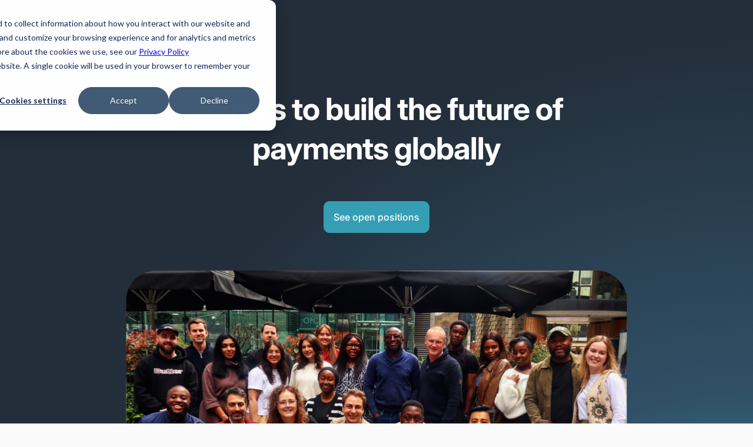

--- FILE ---
content_type: text/html
request_url: https://verto.co/about-us/company/careers/
body_size: 18320
content:
<!DOCTYPE html><html lang="en" data-beasties-container><head>
  <meta charset="utf-8">
  <base href="/">
  <meta name="viewport" content="width=device-width, initial-scale=1.0, maximum-scale=1.0, user-scalable=no">
  <link rel="icon" type="image/x-icon" href="favicon.ico">
  <link rel="preconnect" href="https://fonts.googleapis.com">
  <link rel="preconnect" href="https://fonts.gstatic.com" crossorigin>
  <style>@font-face{font-family:'Inter';font-style:italic;font-weight:100 900;font-display:swap;src:url(https://fonts.gstatic.com/s/inter/v20/UcCm3FwrK3iLTcvnUwkT9nA2.woff2) format('woff2');unicode-range:U+0460-052F, U+1C80-1C8A, U+20B4, U+2DE0-2DFF, U+A640-A69F, U+FE2E-FE2F;}@font-face{font-family:'Inter';font-style:italic;font-weight:100 900;font-display:swap;src:url(https://fonts.gstatic.com/s/inter/v20/UcCm3FwrK3iLTcvnUwAT9nA2.woff2) format('woff2');unicode-range:U+0301, U+0400-045F, U+0490-0491, U+04B0-04B1, U+2116;}@font-face{font-family:'Inter';font-style:italic;font-weight:100 900;font-display:swap;src:url(https://fonts.gstatic.com/s/inter/v20/UcCm3FwrK3iLTcvnUwgT9nA2.woff2) format('woff2');unicode-range:U+1F00-1FFF;}@font-face{font-family:'Inter';font-style:italic;font-weight:100 900;font-display:swap;src:url(https://fonts.gstatic.com/s/inter/v20/UcCm3FwrK3iLTcvnUwcT9nA2.woff2) format('woff2');unicode-range:U+0370-0377, U+037A-037F, U+0384-038A, U+038C, U+038E-03A1, U+03A3-03FF;}@font-face{font-family:'Inter';font-style:italic;font-weight:100 900;font-display:swap;src:url(https://fonts.gstatic.com/s/inter/v20/UcCm3FwrK3iLTcvnUwsT9nA2.woff2) format('woff2');unicode-range:U+0102-0103, U+0110-0111, U+0128-0129, U+0168-0169, U+01A0-01A1, U+01AF-01B0, U+0300-0301, U+0303-0304, U+0308-0309, U+0323, U+0329, U+1EA0-1EF9, U+20AB;}@font-face{font-family:'Inter';font-style:italic;font-weight:100 900;font-display:swap;src:url(https://fonts.gstatic.com/s/inter/v20/UcCm3FwrK3iLTcvnUwoT9nA2.woff2) format('woff2');unicode-range:U+0100-02BA, U+02BD-02C5, U+02C7-02CC, U+02CE-02D7, U+02DD-02FF, U+0304, U+0308, U+0329, U+1D00-1DBF, U+1E00-1E9F, U+1EF2-1EFF, U+2020, U+20A0-20AB, U+20AD-20C0, U+2113, U+2C60-2C7F, U+A720-A7FF;}@font-face{font-family:'Inter';font-style:italic;font-weight:100 900;font-display:swap;src:url(https://fonts.gstatic.com/s/inter/v20/UcCm3FwrK3iLTcvnUwQT9g.woff2) format('woff2');unicode-range:U+0000-00FF, U+0131, U+0152-0153, U+02BB-02BC, U+02C6, U+02DA, U+02DC, U+0304, U+0308, U+0329, U+2000-206F, U+20AC, U+2122, U+2191, U+2193, U+2212, U+2215, U+FEFF, U+FFFD;}@font-face{font-family:'Inter';font-style:normal;font-weight:100 900;font-display:swap;src:url(https://fonts.gstatic.com/s/inter/v20/UcCo3FwrK3iLTcvvYwYL8g.woff2) format('woff2');unicode-range:U+0460-052F, U+1C80-1C8A, U+20B4, U+2DE0-2DFF, U+A640-A69F, U+FE2E-FE2F;}@font-face{font-family:'Inter';font-style:normal;font-weight:100 900;font-display:swap;src:url(https://fonts.gstatic.com/s/inter/v20/UcCo3FwrK3iLTcvmYwYL8g.woff2) format('woff2');unicode-range:U+0301, U+0400-045F, U+0490-0491, U+04B0-04B1, U+2116;}@font-face{font-family:'Inter';font-style:normal;font-weight:100 900;font-display:swap;src:url(https://fonts.gstatic.com/s/inter/v20/UcCo3FwrK3iLTcvuYwYL8g.woff2) format('woff2');unicode-range:U+1F00-1FFF;}@font-face{font-family:'Inter';font-style:normal;font-weight:100 900;font-display:swap;src:url(https://fonts.gstatic.com/s/inter/v20/UcCo3FwrK3iLTcvhYwYL8g.woff2) format('woff2');unicode-range:U+0370-0377, U+037A-037F, U+0384-038A, U+038C, U+038E-03A1, U+03A3-03FF;}@font-face{font-family:'Inter';font-style:normal;font-weight:100 900;font-display:swap;src:url(https://fonts.gstatic.com/s/inter/v20/UcCo3FwrK3iLTcvtYwYL8g.woff2) format('woff2');unicode-range:U+0102-0103, U+0110-0111, U+0128-0129, U+0168-0169, U+01A0-01A1, U+01AF-01B0, U+0300-0301, U+0303-0304, U+0308-0309, U+0323, U+0329, U+1EA0-1EF9, U+20AB;}@font-face{font-family:'Inter';font-style:normal;font-weight:100 900;font-display:swap;src:url(https://fonts.gstatic.com/s/inter/v20/UcCo3FwrK3iLTcvsYwYL8g.woff2) format('woff2');unicode-range:U+0100-02BA, U+02BD-02C5, U+02C7-02CC, U+02CE-02D7, U+02DD-02FF, U+0304, U+0308, U+0329, U+1D00-1DBF, U+1E00-1E9F, U+1EF2-1EFF, U+2020, U+20A0-20AB, U+20AD-20C0, U+2113, U+2C60-2C7F, U+A720-A7FF;}@font-face{font-family:'Inter';font-style:normal;font-weight:100 900;font-display:swap;src:url(https://fonts.gstatic.com/s/inter/v20/UcCo3FwrK3iLTcviYwY.woff2) format('woff2');unicode-range:U+0000-00FF, U+0131, U+0152-0153, U+02BB-02BC, U+02C6, U+02DA, U+02DC, U+0304, U+0308, U+0329, U+2000-206F, U+20AC, U+2122, U+2191, U+2193, U+2212, U+2215, U+FEFF, U+FFFD;}</style>
  <link rel="stylesheet" href="https://cdnjs.cloudflare.com/ajax/libs/flag-icon-css/3.4.0/css/flag-icon.min.css" integrity="sha256-NkXMfPcpoih3/xWDcrJcAX78pHpfwxkhNj0bAf8AMTs=" crossorigin="anonymous" media="print" onload="this.media='all'">

  <!-- Primary Meta Tags -->
  <title>Start Your Career At Verto - Verto Careers</title>
  <meta name="description" content="Join us to build the future of payments globally. Our mission is to improve cross-border payments for businesses and financial inclusion for all. We accomplish this by building products that startups, SMEs, enterprises and everyone in between rely on daily for their payment needs.">
  <meta name="keywords" content="Currency exchange, pay, international payments, b2b, usd, gbp, fx, forex">

  <!-- Open Graph / Facebook -->
  <meta property="og:type" content="Careers">
  <meta property="og:url" content="https://verto.co/about-us/company/careers/">
  <meta property="og:title" content="Start Your Career At Verto - Verto Careers">
  <meta property="og:description" content="Join us to build the future of payments globally. Our mission is to improve cross-border payments for businesses and financial inclusion for all. We accomplish this by building products that startups, SMEs, enterprises and everyone in between rely on daily for their payment needs.">
  <meta property="og:image" content="https://images.ctfassets.net/2rrb5ka4jpe4/6BsoHf6EFFduo4JdoY2SUR/6a0662118f4c5f9ff7bd1ea2ae213dae/Careers.svg">

  <!-- Twitter -->
  <meta property="twitter:card" content="summary_large_image">
  <meta property="twitter:url" content="https://verto.co/about-us/company/careers/">
  <meta property="twitter:title" content="Start Your Career At Verto - Verto Careers">
  <meta property="twitter:description" content="Join us to build the future of payments globally. Our mission is to improve cross-border payments for businesses and financial inclusion for all. We accomplish this by building products that startups, SMEs, enterprises and everyone in between rely on daily for their payment needs.">
  <meta property="twitter:image" content="https://images.ctfassets.net/2rrb5ka4jpe4/6BsoHf6EFFduo4JdoY2SUR/6a0662118f4c5f9ff7bd1ea2ae213dae/Careers.svg">
  <meta name="google-site-verification" content="lhYs2w91D4mqdmeJZewcBJFk3OhS6BuIq3wCURRXLGA">

<style>:root{--moonstone-color-900: #2a7e90;--moonstone-color-800: #359eb4;--moonstone-color-600: #5db1c3;--moonstone-color-200: #d7ecf0;--moonstone-color-100: #ebf5f8;--pink-color-800: #ea566e;--pink-color-900: #bb4558;--pink-color-200: #fbdde2;--pink-color-100: #fdeef1;--orange-color-800: #f5a261;--orange-color-200: #fdecdf;--orange-color-100: #fef6ef;--yellow-color-800: #f6d90c;--yellow-color-200: #fdf7ce;--yellow-color-100: #fefbe7;--red-color-800: #ff2f36;--red-color-200: #ffd5d7;--red-color-100: #ffeaeb;--green-color-800: #008539;--green-color-200: #d7ecf0;--green-color-100: #e6f3eb;--blue--color-800: #006ceb;--blue--color-200: #cce2fb;--blue--color-100: #e6f0fd;--grey-color-900: #232e3a;--grey-color-800: #2c3948;--grey-color-700: #6b747f;--grey-color-500: #b3b8bd;--grey-color-300: #e6e7e9;--grey-color-100: #f2f3f4;--dark-10: #eaebed;--ui-base: #fbfafa;--white-color: #ffffff;--picton-blue: #d7f7fd;--font-main: "Inter", system-ui, -apple-system, Helvetica, Arial, sans-serif;--font-family-i: inherit;--big-size: 8rem;--font-size-h1: 5.2rem;--font-size-h2: 4.8rem;--font-size-h3: 4rem;--font-size-h4: 3.2rem;--paragraph-large: 2.4rem;--paragraph-medium: 1.8rem;--paragraph-extra: 1.6rem;--paragraph-default: 1.5rem;--paragraph-small: 1.4rem;--paragraph-ex-small: 1.2rem;--font-weight-default: 400;--font-weight-regular: 400;--font-weight-medium: 500;--font-weight-semibold: 600;--font-weight-bold: 700;--line-height-0: 1.2;--line-height-1: 1.3;--line-height-2: 1.4;--line-height-3: 1.5;--line-height-4: 1.8;--text-align-c: center;--text-align-l: left;--text-align-r: right;--vertical-align-t: top;--text-deco-n: none;--border-y: 1px;--border-redius-s: 1rem;--border-redius-m: 1.2rem;--border-redius-l: 1.8rem;--border-redius-top-l: 1.8rem 1.8rem 0 0;--border-redius-bottom-l: 0 0 1.8rem 1.8rem;--border-redius-xl: 2.4rem;--border-redius-xxl: 3.2rem;--border-redius-xxxl: 9.6rem;--grid-1-cols: repeat(auto, 1fr);--grid-2-cols: repeat(2, 1fr);--grid-3-cols: repeat(3, 1fr);--grid-4-cols: repeat(4, 1fr);--grid-5-cols: repeat(5, 1fr);--grid-6-cols: repeat(6, 1fr);--grid-10-cols: repeat(10, 1fr);--grid-12-cols: repeat(12, 1fr);--grid-1-rows: repeat(1, 1fr);--grid-2-rows: repeat(2, 1fr);--grid-6-rows: repeat(6, 1fr);--gap-00: 0rem;--gap-08: .8rem;--gap-12: 1.2rem;--gap-16: 1.6rem;--gap-24: 2.4rem;--gap-32: 3.2rem;--gap-40: 4rem;--gap-48: 4.8rem;--gap-56: 5.6rem;--gap-64: 6.4rem;--gap-72: 7.2rem;--gap-80: 8rem;--gap-88: 8.8rem;--gap-96: 9.6rem;--mar-auto: auto;--mar-00: 0;--mar-04: .4rem;--mar-08: .8rem;--mar-12: 1.2rem;--mar-16: 1.6rem;--mar-24: 2.4rem;--mar-32: 3.2rem;--mar-40: 4rem;--mar-48: 4.8rem;--mar-56: 5.6rem;--mar-64: 6.4rem;--mar-72: 7.2rem;--mar-80: 8rem;--mar-88: 8.8rem;--mar-96: 9.6rem;--mar-128: 12.8rem;--mar-256: 25.6rem;--pad-00: 0;--pad-08: .8rem;--pad-12: 1.2rem;--pad-16: 1.6rem;--pad-24: 2.4rem;--pad-32: 3.2rem;--pad-40: 4rem;--pad-48: 4.8rem;--pad-56: 5.6rem;--pad-64: 6.4rem;--pad-72: 7.2rem;--pad-80: 8rem;--pad-88: 8.8rem;--pad-96: 9.6rem;--width-a: auto;--width-24: 2.4rem;--width-32: 3.2rem;--width-40: 4rem;--width-48: 4.8rem;--width-56: 5.6rem;--width-64: 6.4rem;--width-s: 25%;--width-m: 50%;--width-l: 75%;--width-l-l: 85%;--width-xl: 100%;--max-width-xl: 100%;--max-width-xl-fix: 144rem;--max-width-l-fix: 80rem;--max-width-20-em: 20em;--max-width-30-em: 30em;--max-width-40-em: 40em;--max-width-48-em: 48em;--max-width-64-em: 64em;--max-width-80-em: 80em;--height-a: auto;--height-s: 2.4rem;--height-m: 3.2rem;--height-l: 4rem;--height-xl: 4.8rem;--height-xxl: 5.6rem;--height-xxxl: 6.4rem;--height-xxxxl: 7.2rem;--display-n: none;--display-f: flex;--display-i-f: inline-flex;--display-g: Grid;--display-b: block;--display-i-b: inline-block;--display-c: contents;--flx-d-c: column;--flx-d-r: row;--grid-tem-col-a: auto;--grid-tem-row-a: auto;--justify-content-c: center;--justify-content-b: bottom;--justify-content-l: left;--justify-content-s-a: space-around;--justify-content-s-b: space-between;--justify-content-f-e: flex-end;--justify-items-e: end;--justify-items-c: center;--justify-self-e: end;--justify-self-c: center;--align-items-c: center;--align-items-e: end;--align-self-e: end;--align-self-c: center;--align-items-f-e: flex-end;--align-items-f-s: flex-start;--align-items-b: baseline;--vertical-align-b: bottom;--letter-spa-min: -.02em;--letter-spa-nor: normal;--text-transform-l: lowercase;--text-transform-c: capitalize;--position-rel: relative;--position-abs: absolute;--position-fix: fixed;--box-shadow-header: 0px 2px 20px 0px rgba(51, 51, 51, .1);--box-shadow-faq: 0px 24px 40px -24px rgba(44, 57, 72, .3);--grid-area-h: header;--grid-area-m: main;--grid-area-f: footer;--box-sizing-bb: border-box;--box-sizing-in: inherit;--list-style-n: none;--cursor: pointer;--overflow-x: hidden;--flex-wrap: wrap;--over-hidden: hidden;--text-decoration-n: none;--text-transform-u: uppercase;--border-n: none;--border-left-moonstone: 1px solid var(--moonstone-color-800);--border-dark-grey: 1px solid var(--grey-color-900);--border-dark-grey-light: 1px solid var(--grey-color-700);--border-ui-base: 1px solid var(--ui-base);--border-white: 1px solid var(--white-color);--video-api: linear-gradient(to bottom in oklab, #31bcd9 0%, #d7f7fd 100%);--video-pro: radial-gradient( farthest-corner circle at 0% 100%, #359eb4 0%, #192736 91% 91% );--product-bg: radial-gradient( circle at 100% 50%, #359eb4, #305066, #232e3a, #232e3a );--blog-bg: radial-gradient( circle at 18% 129%, rgba(254, 208, 215, .8) 9%, rgba(245, 245, 245, .8) 40% ), radial-gradient( circle at 105% 141%, #00d0ff 29%, rgba(245, 245, 245, .8) 49% );--price-bg: radial-gradient( circle at 1% 129%, #9acfda .8%, rgba(245, 245, 245, .8) 40% ), radial-gradient(circle at 90% 80%, #f5abb7, rgba(245, 245, 245, .8) 80%);--about-us-bg: radial-gradient(circle at left bottom, #a8e7f4 0%, transparent 50%), radial-gradient(circle at right bottom, #f29aa8 0%, transparent 50%), #d7f7fd;--partner-bg: linear-gradient( 55deg in oklab, hsla(351, 100%, 91%, .585) 10% 10%, rgba(255, 255, 255, .215) 53% 0%, 81%, #b6f2ff 107% 54%, 41%, #fff 10% 10% );--career-bg: linear-gradient(90deg, #ebf5f8 0%, #fdeef1 100.26%);--benefit-partner: radial-gradient( farthest-corner circle at 87% 128% in oklab, #359eb4 0%, 51%, #192736 100% );--code-bg: #2c3948}*{padding:var(--pad-00);margin:var(--mar-00);max-width:var(--max-width-xl);position:var(--position-rel);box-sizing:var(--box-sizing-bb);font-family:var(--font-main)}html{box-sizing:var(--box-sizing-bb);font-size:62.5%;scroll-behavior:smooth}body{font-family:var(--font-main);font-size:var(--paragraph-default);font-display:swap;font-weight:400;color:var(--grey-color-800);background-color:var(--ui-base);overflow-x:var(--overflow-x)}figure,footer,header,nav,section{display:var(--display-b)}h1,h2,h5,p{padding:var(--pad-00);margin:var(--mar-00)}img{max-width:100%;height:auto}section.section{overflow:auto}section.section-dark{overflow:auto;background:var(--grey-color-800)}.pink-800{color:var(--pink-color-800)!important}.align-c{text-align:var(--text-align-c)}.align-l{text-align:var(--text-align-l)!important}.mar-l-16{margin-left:var(--mar-16)}.mar-b-32{margin-bottom:var(--mar-32)}.mar-b-a{margin-bottom:var(--mar-auto)}.mar-t-a{margin-top:var(--mar-auto)}.mar-t-24{margin-top:var(--mar-24)}.wid-50,.wid-75{display:var(--display-i-b)}.wid-75{width:var(--width-l)}.wid-50{width:var(--width-m)}.img-align-b{display:var(--display-f);justify-content:var(--justify-content-c)}.text-align-l{text-align:left}.border-radius{border-radius:var(--border-redius-xl)}.landing-hero-header{font-size:var(--font-size-h1);font-weight:var(--font-weight-bold);letter-spacing:var(--letter-spa-min);line-height:var(--line-height-1)}.landing-hero-header{color:var(--white-color)}.section-heading,.extensive-coverage-heading{font-size:var(--font-size-h2);font-weight:var(--font-weight-bold);letter-spacing:var(--letter-spa-min);line-height:var(--line-height-1)}.section-description,.landing-hero-content,.latest-news-heading,.footer-links-heading{font-size:var(--paragraph-medium);line-height:var(--line-height-3)}.latest-news-heading,.footer-links-heading{font-weight:var(--font-weight-medium)}.footer-link:link,.footer-link:visited{font-size:var(--paragraph-extra);line-height:var(--line-height-1)}.nav-link:link,.nav-link,.nav-link:visited,.btn,.btn:link,.btn:visited{font-weight:var(--font-weight-medium)}.btn,.btn:link,.btn:visited{font-size:var(--paragraph-extra);font-weight:var(--font-weight-medium);color:var(--white-color);font-family:inherit}.footer-terms-container{line-height:var(--line-height-2)}.btn,.btn:link,.btn:visited{padding:var(--pad-16) var(--pad-24);text-decoration:var(--text-deco-n);border-radius:var(--border-redius-s);display:var(--display-i-b);transition:background-color .3s;cursor:var(--cursor);background-color:var(--moonstone-color-800);border:var(--border-y) solid var(--moonstone-color-800)}.btn-full:link,.btn-full:visited{background-color:var(--moonstone-color-800);color:var(--white-color);order:var(--border-n)}.btn-full:hover,.btn-full:active{background-color:var(--moonstone-color-900);color:var(--white-color);order:var(--border-n)}footer{display:var(--display-g);grid-template-columns:var(--grid-1-cols);width:var(--width-xl)}.section-container{max-width:var(--max-width-xl-fix);margin:var(--mar-96) var(--mar-auto);width:var(--width-xl)}.section-container.mar-b-a{margin-bottom:auto}.section-container-full{margin:var(--mar-96) 0}.section-container-full.mar-t-a{margin-top:auto}.section-heading{text-align:var(--text-align-c)}.section-heading.align-l{text-align:var(--text-align-l)}.section-description{text-align:var(--text-align-c)}.hide-menu{display:var(--display-n)}.section-latest-news{display:var(--display-g)}.header{grid-area:var(--grid-area-h);width:var(--width-xl);background-color:var(--white-color);position:var(--position-fix);box-shadow:var(--box-shadow-header);z-index:1054;top:0}.header-container{margin:var(--mar-00) var(--mar-auto);max-width:var(--max-width-xl-fix);display:var(--display-f);grid-template-columns:auto 3fr 1fr;gap:var(--gap-48);align-items:var(--align-items-c);padding:0;position:static;justify-content:space-between}.header-container .nav-left{position:static}.logo{height:var(--height-s);transition:opacity .3s ease}.nav-list-wrapper{position:static}.nav-menu-top-mobile{display:none}.nav-left{width:calc(100% - 370px)}.nav-list{list-style:var(--list-style-n);display:var(--display-f);align-items:var(--align-items-c);position:static}.nav-list>li{height:80px}.nav-list li{display:var(--display-f);align-items:var(--align-items-c);position:static;cursor:pointer;margin-right:var(--mar-16)}.nav-list li.has-children{padding-right:var(--pad-16)}.nav-list li.has-children>.nav-link:after{content:"";width:8px;height:8px;position:absolute;border:1px solid transparent;border-color:transparent currentColor currentColor transparent;transform:translateY(-50%);transform:rotate(45deg);right:-1.5rem;top:4px;opacity:.7;box-sizing:border-box}.nav-list li.has-children:hover>.nav-link{color:var(--pink-color-800)}.nav-list li.has-children:hover>.nav-link:after{transform:rotate(-135deg);top:9px}.nav-list li.has-children:hover .sub_menu{display:var(--display-b)}.nav-list li .sub_menu{display:none;position:absolute;left:0;top:100%;background:var(--white-color);width:100%;box-shadow:0 15px 15px #0000001a}.nav-list li .sub_menu .section-container{margin:0 auto}.nav-list li .sub_menu .section-container .sub_menu_l2{padding:32px 16px}.nav-list li .sub_menu .section-container ul.nav{display:grid;grid-template-columns:repeat(3,1fr);gap:var(--gap-40)}.nav-list li .sub_menu .section-container ul.nav li{flex-direction:var(--flx-d-c)}.nav-list li .sub_menu .section-container ul.nav li div{width:100%}.nav-list li .sub_menu .section-container ul.nav li div.linkedPagesClass{display:var(--display-f);flex-direction:var(--flx-d-c);gap:var(--gap-24)}.nav-list li .sub_menu .section-container ul.nav li div.divider{padding-top:2.25rem}.nav-list li .sub_menu .section-container ul.nav li div hr{opacity:.25;margin:var(--mar-16) 0}.nav-list li .sub_menu .section-container ul.nav li .subSection{font-weight:var(--font-weight-semibold);font-size:var(--paragraph-default);line-height:var(--line-height-3);text-transform:uppercase}.nav-list li .sub_menu .section-container ul.nav li .sub_menu_item a{display:var(--display-f);gap:var(--gap-16);padding:var(--pad-08);text-decoration:none;align-items:var(--text-align-c)}.nav-list li .sub_menu .section-container ul.nav li .sub_menu_item a .subSectionTitleClass{color:var(--grey-color-900);font-weight:var(--font-weight-semibold);font-size:var(--paragraph-ex-small)}.nav-list li .sub_menu .section-container ul.nav li .sub_menu_item a .grayClass{color:var(--grey-color-700);font-size:var(--paragraph-ex-small);padding-top:4px}.nav-list li .sub_menu .section-container ul.nav li .sub_menu_item a img.fourth-class-image{width:30px;height:30px}.nav-list li .sub_menu .section-container ul.nav li .sub_menu_item:hover{background:var(--moonstone-color-200);border-radius:8px}.nav-list li .sub_menu .section-container ul.nav li .sub_menu_item:hover a img{filter:hue-rotate(336deg) saturate(772%) brightness(100%) contrast(100%)}.nav-list li .sub_menu .section-container ul.nav li .sub_menu_item:hover a img.no-filter{filter:none}.nav-list li .sub_menu .section-container ul.nav li.third-element .sub_menu_item a{flex-direction:var(--flx-d-c)}.nav-list li .sub_menu .section-container ul.nav.fourth-class{gap:0;grid-template-columns:repeat(4,1fr)}.nav-list li .sub_menu .section-container ul.nav.fourth-class li:nth-child(3){margin-left:var(--gap-40)}.nav-link:link,.nav-link,.nav-link:visited{display:var(--display-i-b);text-decoration:var(--text-deco-n);color:var(--grey-color-800);transition:all .3s}.nav-link:hover,.nav-link:active{color:var(--pink-color-800)}.nav-right{display:var(--display-f);justify-content:var(--justify-content-f-e);align-items:var(--align-items-c)}.nav-right .nav-list li:last-child{margin-right:0}.nav-right .navbar-toggler{border:0;border-radius:0;width:20px;height:16px;padding:0;line-height:0;text-align:left;background:transparent;outline:none!important;box-shadow:none!important;position:relative}.nav-right .navbar-toggler span{border-radius:0;width:100%;height:2px;background:#6b7480;position:static;transition:all .35s;cursor:pointer;display:var(--display-b)}.nav-right .navbar-toggler span:before,.nav-right .navbar-toggler span:after{content:"";width:100%;height:2px;background:#6b7480;position:absolute;top:0;transition:all .35s;transform-origin:left top;cursor:pointer}.nav-right .navbar-toggler span:after{top:auto;bottom:0}footer{grid-area:var(--grid-area-f);background-color:var(--grey-color-800)}.footer-container{display:var(--display-g);grid-template-rows:var(--grid-2-row);row-gap:var(--gap-32);max-width:var(--max-width-xl-fix);margin:var(--mar-96) var(--mar-auto);width:var(--width-xl)}.footer-links-container{display:var(--display-g);grid-template-columns:var(--grid-4-cols);gap:var(--gap-48)}.footer-links-container nav{margin-top:var(--mar-48)}.footer-links-container nav:first-child{margin-top:0}.footer-links-heading{margin-bottom:var(--mar-16);color:var(--grey-color-500)}.footer-heading-link:link,.footer-heading-link:visited{text-decoration:var(--text-decoration-n);color:var(--white-color);transition:all .3s}.footer-heading-link:hover,.footer-heading-link:active{color:var(--moonstone-color-800)}.footer-nav{list-style:var(--list-style-n);display:var(--display-f);flex-direction:var(--flx-d-c);gap:var(--gap-16)}.footer-social-links{list-style:var(--list-style-n);display:var(--display-f);gap:var(--gap-16)}.footer-social-icon{height:var(--height-m);width:var(--width-a)}.footer-link:link,.footer-link:visited{text-decoration:var(--text-decoration-n);color:var(--white-color);transition:all .3s;display:flex;gap:10px;flex-wrap:wrap}.footer-link:hover,.footer-link:active{color:var(--moonstone-color-800)}.footer-social{display:var(--display-f);justify-content:var(--justify-content-s-b);align-items:var(--align-items-c)}.separator{border-bottom:var(--border-dark-grey-light)}.copyright{display:var(--display-f);gap:var(--gap-32)}.footer-terms-container{display:var(--display-g);grid-template-columns:var(--grid-4-row);row-gap:var(--gap-32);color:var(--white-color);line-height:var(--line-height-3)}.footer-terms-container p{padding-top:var(--mar-16)}.footer-terms-container p:first-child{padding-top:0}.footer-terms-container i{font-style:normal}.landing-hero-content-box{display:var(--display-i-f);flex-direction:var(--flx-d-c);align-items:var(--align-items-c);width:var(--width-l);padding:var(--pad-64)}.landing-hero-content{color:var(--white-color)}.landing-btn{display:var(--display-f);gap:var(--gap-24)}.section-latest-news-wrapper{width:100%;overflow-x:auto;padding-left:calc((100vw - 96em)/2);scrollbar-width:none}.section-latest-news{display:flex;gap:var(--gap-32);scrollbar-width:0;padding-top:var(--pad-48)}.section-latest-news.career-slider{gap:var(--gap-24)}.latest-news-container{display:var(--display-f);flex-direction:var(--flx-d-c);border-radius:var(--border-redius-l);gap:var(--gap-12);cursor:var(--cursor);transition:all .4s;flex:0 0 auto;max-width:315px}.latest-news-container:last-child{width:calc(100vw - 96em + 12px)}.latest-news-container:hover{transform:translateY(-1.2rem);color:var(--moonstone-color-800)}.latest-news-image{display:contents}.latest-news-content{display:var(--display-f);flex-direction:var(--flx-d-c);gap:var(--gap-16)}.latest-news-heading:hover{color:var(--moonstone-color-800)}.cs_ratio{display:block;position:relative}.cs_ratio:before{content:"";padding-top:70.86%;display:block}.cs_ratio>img{width:100%;height:100%;position:absolute;left:0;top:0;object-fit:cover}.section-latest-news.career-slider .latest-news-container{max-width:400px;border-radius:24px;overflow:hidden;gap:0;justify-content:space-between}.section-latest-news.career-slider .latest-news-container .latest-news-content{padding:40px 40px 0;margin-bottom:24px;gap:var(--gap-12)}.section-latest-news.career-slider .latest-news-container .latest-news-content h5{font-size:var(--paragraph-large);font-weight:var(--font-weight-bold);line-height:var(--line-height-3)}.section-latest-news.career-slider .latest-news-container:nth-child(1){background:var(--moonstone-color-200)}.section-latest-news.career-slider .latest-news-container:nth-child(2){background:var(--pink-color-200)}.section-latest-news.career-slider .latest-news-container:nth-child(3){background:#d7e7f9}.section-latest-news.career-slider .latest-news-container:nth-child(4){background:#feeddf}.section-latest-news.career-slider .latest-news-container:nth-child(5){background:linear-gradient(180deg,#d7e7f9,#fed0d7)}.section-latest-news.career-slider .latest-news-container:nth-child(6){background:var(--grey-color-100)}.section-product-hero{background:radial-gradient(circle at 100% -20%,#359eb4,#305066,#232e3a,#232e3a)}.section-product-hero{display:var(--display-f);align-items:var(--align-items-c);padding-top:var(--pad-80);min-height:70vh}.product-hero-img{background-image:radial-gradient(farthest-corner circle at 0% 100%,#fadee3,#9acfda 60% 60%,#30c2e1);padding:var(--pad-64) var(--pad-00) var(--pad-00) var(--pad-64);border-radius:var(--border-redius-xl);justify-self:var(--justify-self-e)}.product-hero-img.no-bg{background:none;padding:0}.extensive-coverage-heading{display:var(--display-b);margin-bottom:var(--mar-24)}.about-us-content{text-align:var(--text-align-l);display:var(--display-f);flex-direction:var(--flx-d-c);justify-content:var(--justify-content-c);color:var(--grey-color-800)}.section-about-us{display:var(--display-g);grid-template-columns:var(--grid-2-cols);gap:var(--gap-96);justify-content:var(--justify-content-c);text-align:var(--text-align-c)}@media (max-width: 96em){.section-container,.footer-container{padding:var(--pad-00) var(--pad-48)}.section-latest-news-wrapper{padding-left:calc(100vw - 96em + 1.2rem)}.section-container,.footer-container{margin:var(--mar-96) var(--mar-auto)}.section-container-full{margin:var(--mar-96) 0}.header-container{padding:0 var(--pad-48)}.header-container .nav-left .nav-list>li{height:80px}}@media (max-width: 90em){.section-container,.footer-container{padding:var(--pad-00) var(--pad-80)}.section-latest-news-wrapper{padding-left:var(--pad-80);padding-right:var(--pad-80)}.section-latest-news-wrapper .latest-news-container:last-child{width:var(--pad-48)}.section-container,.footer-container{margin:var(--mar-80) var(--mar-auto)}.section-container-full{margin:var(--mar-80) 0}.header-container{padding:0 var(--pad-80);gap:var(--gap-40)}.wid-50{width:var(--width-xl)}}@media (max-width: 80em){.section-container,.footer-container{padding:var(--pad-00) var(--pad-72)}.section-container,.footer-container{margin:var(--mar-72) var(--mar-auto)}.section-container-full{margin:var(--mar-72) 0}.section-latest-news-wrapper{padding-left:var(--pad-72);padding-right:var(--pad-72)}.section-latest-news-wrapper .latest-news-container:last-child{width:var(--pad-40)}.section-product-hero{min-height:100%}.header-container{padding:0 var(--pad-72);gap:var(--gap-24)}.landing-hero-content-box{width:var(--width-xl);padding:var(--pad-64) var(--pad-00)}.btn,.btn:link,.btn:visited{padding:var(--pad-16)}}@media (max-width: 67.5em){.wid-75{width:var(--width-xl)}}@media (max-width: 64em){.footer-links-heading{font-size:var(--paragraph-extra)}.btn,.btn:link,.btn:visited,.footer-link:link,.footer-link:visited{font-size:var(--paragraph-default);line-height:var(--line-height-3)}.latest-news-heading{font-size:var(--paragraph-medium);line-height:var(--line-height-3);font-weight:var(--font-weight-medium)}.section-container,.footer-container{padding:var(--pad-00) var(--pad-32)}.section-container,.footer-container{margin:var(--mar-64) var(--mar-auto)}.section-container-full{margin:var(--mar-64) 0}.section-latest-news-wrapper{padding-left:var(--pad-32);padding-right:var(--pad-32)}.section-latest-news-wrapper .latest-news-container{max-width:calc((100% - var(--pad-32)) / 4 - 24px)}.section-latest-news-wrapper .latest-news-container:last-child{width:var(--pad-40)}.header-container{padding:0 var(--pad-32)}.btn,.btn:link,.btn:visited{padding:var(--pad-12) var(--pad-16);text-align:var(--text-align-c)}.product-hero-img{padding:var(--pad-32) var(--pad-00) var(--pad-00) var(--pad-32)}.wid-75,.wid-50{width:var(--width-xl)}.latest-news-container{transition:none}.section-latest-news,.footer-links-container,.footer-container,.header-container{gap:var(--gap-32)}.extensive-coverage-heading{font-size:var(--font-size-h3);line-height:var(--line-height-xl-l)}}@media (max-width: 60.125em){.nav-list li{margin-right:var(--mar-16)}.footer-links-heading,.footer-link:link,.footer-link:visited{font-size:var(--paragraph-small)}.footer-container{gap:var(--gap-24)}.mar-t-a{margin-top:0}.footer-nav{gap:var(--gap-12)}.section-about-us{grid-template-columns:var(--grid-1-cols);gap:var(--gap-48)}}@media (max-width: 57.6875em){.landing-hero-header{font-size:var(--font-size-h2)}.section-heading,.extensive-coverage-heading{font-size:var(--font-size-h3)}.section-heading,.extensive-coverage-heading,.landing-hero-header{font-weight:var(--font-weight-semibold)}.section-heading,.extensive-coverage-heading,.landing-hero-header,.section-description,.landing-hero-content,.latest-news-heading,.footer-links-heading,.align-c{text-align:var(--text-align-l)}.header-container{grid-template-columns:auto 3fr}.header-container .nav-left{position:fixed;overflow-y:auto;background:#fff;right:0;top:0;height:100vh!important;padding:4rem 2rem 2rem;width:100vw;display:block!important;transform:translate(100%);transition:.35s ease-in-out;z-index:9;overflow:hidden}.header-container .nav-left .nav-menu-top-mobile{display:flex;justify-content:space-between;align-items:center;position:fixed;left:0;right:0;padding:var(--pad-16);height:80px;top:0}.header-container .nav-left .nav-menu-top-mobile .navbar-toggler{border:0;border-radius:0;width:30px;height:25px;padding:0;line-height:0;text-align:left;background:transparent;margin-left:1.5rem;outline:none!important;box-shadow:none!important}.header-container .nav-left .nav-menu-top-mobile .navbar-toggler span{border-radius:0;width:30px;height:2px;background:transparent;position:relative;transition:all .35s;cursor:pointer;display:block}.header-container .nav-left .nav-menu-top-mobile .navbar-toggler span:before,.header-container .nav-left .nav-menu-top-mobile .navbar-toggler span:after{content:"";width:100%;height:2px;background:#359eb4;position:absolute;top:-10px;transition:all .35s;transform-origin:left top;cursor:pointer}.header-container .nav-left .nav-menu-top-mobile .navbar-toggler span:before{transform:rotate(45deg);top:-9px}.header-container .nav-left .nav-menu-top-mobile .navbar-toggler span:after{transform:rotate(-45deg);left:-2px;top:12px}.header-container .nav-left .nav-list-wrapper{height:calc(100vh - 60px);position:absolute;inset:80px 0 0;overflow:auto;padding:2rem 2rem 8rem;border-top:1px solid rgba(0,0,0,.1)}.header-container .nav-left .nav-list{flex-direction:var(--flx-d-c);gap:var(--gap-40)}.header-container .nav-left .nav-list>li{height:auto;flex-direction:column;width:100%;align-items:var(--text-align-l)}.header-container .nav-left .nav-list>li>.nav-link{text-transform:uppercase}.header-container .nav-left .nav-list>li.has-children>.nav-link{display:none}.header-container .nav-left .nav-list>li:nth-child(6){order:4}.header-container .nav-left .nav-list>li:nth-child(5){order:6}.header-container .nav-left .nav-list>li:nth-child(4){order:5}.header-container .nav-left .nav-list .sub_menu{display:var(--display-b);position:relative;box-shadow:none}.header-container .nav-left .nav-list .sub_menu .section-container,.header-container .nav-left .nav-list .sub_menu .section-container .sub_menu_l2{padding:0}.header-container .nav-left .nav-list .sub_menu .section-container ul.nav{grid-template-columns:1fr}.header-container .nav-left .nav-list .sub_menu .section-container ul.nav li.third-element{display:none}.header-container .nav-left .nav-list .sub_menu .section-container ul.nav.fourth-class{gap:var(--gap-24)}.header-container .nav-left .nav-list .sub_menu .section-container ul.nav.fourth-class li:nth-child(2) .divider,.header-container .nav-left .nav-list .sub_menu .section-container ul.nav.fourth-class li:nth-child(4) .divider{display:none}.header-container .nav-left .nav-list .sub_menu .section-container ul.nav.fourth-class li:nth-child(3){margin:0}.hide-menu{display:var(--display-b)}.product-hero-img{padding:var(--pad-32) var(--pad-00) var(--pad-00) var(--pad-32);justify-self:var(--justify-self-c)}.landing-btn{width:-webkit-fill-available}.wid-75{width:var(--width-xl)}.landing-btn{align-self:var(--align-self-c)}.section-latest-news{grid-template-columns:var(--grid-2-cols)}.section-latest-news-wrapper .latest-news-container{max-width:calc((100% - var(--pad-32)) / 2 - 24px)}}@media (max-width: 48em){.nav-left .nav-list li{margin-right:0}}@media (max-width: 40em){.footer-terms-container{font-size:var(--paragraph-small)}.copyright{display:var(--display-f);flex-direction:var(--flx-d-c);gap:var(--gap-12)}}@media (max-width: 30em){.landing-hero-header{font-size:var(--font-size-h3)}.section-heading,.extensive-coverage-heading{font-size:var(--font-size-h4)}.footer-links-heading,.footer-link:link,.footer-link:visited{font-size:var(--paragraph-default)}.section-container,.footer-container{padding:var(--pad-00) var(--pad-24)}.section-container,.footer-container{margin:var(--mar-48) var(--mar-auto)}.section-container-full{margin:var(--mar-48) 0}.section-latest-news-wrapper{padding-left:var(--pad-24);padding-right:var(--pad-24)}.section-latest-news-wrapper .latest-news-container:last-child{width:var(--pad-24)}.header-container{padding:0 var(--pad-24)}.landing-hero-content-box{padding:var(--pad-48) var(--pad-00)}.landing-btn{gap:var(--gap-16)}.footer-links-container{grid-template-columns:var(--grid-2-cols)}.section-latest-news{grid-template-columns:var(--grid-1-cols)}.section-latest-news-wrapper .latest-news-container{max-width:calc((100% - var(--pad-32)) / 1.2 - 24px)}.footer-container,.footer-links-container{row-gap:var(--gap-24)}.footer-links-container{margin-bottom:var(--mar-32)}.footer-nav{gap:var(--gap-12)}.landing-btn{flex-direction:var(--flx-d-c)}}@media (max-width: 24.5625em){.footer-links-heading,.footer-link:link,.footer-link:visited{font-size:var(--paragraph-small)}.landing-hero-header{font-size:var(--font-size-h4)}.section-heading,.extensive-coverage-heading{font-weight:var(--font-weight-semibold)}.section-container,.footer-container{margin:var(--mar-48) var(--mar-auto)}.section-container-full{margin:var(--mar-48) 0}.mar-b-32{margin-bottom:var(--mar-24)}.header-container{gap:var(--gap-16)}.header-container{padding:0 var(--pad-16)}.section-latest-news,.footer-links-container,.footer-container{gap:var(--gap-24)}.product-hero-img{padding:var(--pad-24) var(--pad-00) var(--pad-00) var(--pad-24)}.footer-container{row-gap:var(--gap-16)}.footer-links-container{grid-template-columns:var(--grid-2-cols);margin-bottom:var(--mar-24)}.footer-nav,.footer-social-links{gap:var(--gap-08)}.copyright{display:var(--display-f);flex-direction:var(--flx-d-c);gap:var(--gap-12)}.section-about-us{gap:var(--gap-32)}}@media (max-width: 20.5em){.btn,.btn:link,.btn:visited{padding:var(--pad-12) var(--pad-12)}.btn,.btn:link,.btn:visited,.nav-link:link,.nav-link:visited{font-size:var(--paragraph-small)}.section-about-us{gap:var(--gap-24)}}
</style><link rel="stylesheet" href="styles-JRNZ2WYW.css" media="print" onload="this.media='all'"><noscript><link rel="stylesheet" href="styles-JRNZ2WYW.css"></noscript><style ng-app-id="ng">.min-page-height[_ngcontent-ng-c3549023880]{min-height:100vh}.d-none[_ngcontent-ng-c3549023880]{display:none}.loading-spinner-container[_ngcontent-ng-c3549023880]{position:relative;width:100%}.spinner-border[_ngcontent-ng-c3549023880]{width:3rem;height:3rem}.custom-spinner[_ngcontent-ng-c3549023880]{width:40px;height:40px;border:4px solid #f3f3f3;border-top:4px solid #007bff;border-radius:50%;animation:_ngcontent-ng-c3549023880_spin 1s linear infinite}@keyframes _ngcontent-ng-c3549023880_spin{0%{transform:rotate(0)}to{transform:rotate(360deg)}}</style><style ng-app-id="ng">.logo-wrapper[_ngcontent-ng-c4051201515]{min-width:80px}</style><style ng-app-id="ng">.footer-links-heading .footer-link{cursor:pointer}.footer-links-heading span.no-link{color:var(--white-color);cursor:default}.reserved-text{display:flex;gap:var(--gap-32)}.reserved-text p{padding:0}@media (max-width: 40em){.reserved-text{flex-direction:column;gap:var(--gap-12)}}
</style><style ng-app-id="ng">.section-product-hero[_ngcontent-ng-c1374755431]{background:radial-gradient(circle at 100% 120%,#30c2e1,#305066,#232e3a,#232e3a)}.landing-hero-content-box[_ngcontent-ng-c1374755431]{padding-top:0;width:60%}@media (max-width: 64em){.landing-hero-content-box[_ngcontent-ng-c1374755431]{padding-top:0;width:var(--width-xl)}}</style><style ng-app-id="ng">.section-dark[_ngcontent-ng-c1779118421]   .section-heading[_ngcontent-ng-c1779118421]{color:var(--white-color)}</style><style ng-app-id="ng">.career-bg[_ngcontent-ng-c2122477992], .section-dark[_ngcontent-ng-c2122477992]{background:var(--grey-color-800)}.career-bg[_ngcontent-ng-c2122477992]   .tag-style[_ngcontent-ng-c2122477992], .career-bg[_ngcontent-ng-c2122477992]   .extensive-coverage-heading[_ngcontent-ng-c2122477992], .career-bg[_ngcontent-ng-c2122477992]   .section-heading[_ngcontent-ng-c2122477992], .career-bg[_ngcontent-ng-c2122477992]   .section-description[_ngcontent-ng-c2122477992], .section-dark[_ngcontent-ng-c2122477992]   .tag-style[_ngcontent-ng-c2122477992], .section-dark[_ngcontent-ng-c2122477992]   .extensive-coverage-heading[_ngcontent-ng-c2122477992], .section-dark[_ngcontent-ng-c2122477992]   .section-heading[_ngcontent-ng-c2122477992], .section-dark[_ngcontent-ng-c2122477992]   .section-description[_ngcontent-ng-c2122477992]{color:var(--white-color)}.career-feature-badges[_ngcontent-ng-c2122477992]{display:flex;gap:2.4rem;flex-wrap:wrap}.career-feature-badges[_ngcontent-ng-c2122477992]   .badges[_ngcontent-ng-c2122477992]{display:flex;background:var(--white-color);align-items:center;padding:1.6rem 2.4rem;border-radius:60px;gap:12px;font-size:2rem}.career-feature-badges[_ngcontent-ng-c2122477992]   .badges[_ngcontent-ng-c2122477992]   img[_ngcontent-ng-c2122477992]{height:32px}.career-feature-2[_ngcontent-ng-c2122477992]{display:var(--display-g);gap:var(--gap-48);align-items:var(--align-items-c);grid-template-columns:1fr 1fr}.career-feature-2[_ngcontent-ng-c2122477992]   .section-description.text-align-l[_ngcontent-ng-c2122477992], .career-feature-2[_ngcontent-ng-c2122477992]   .section-heading.text-align-l[_ngcontent-ng-c2122477992]{text-align:left}video[_ngcontent-ng-c2122477992]{border-radius:32px}@media (max-width: 64em){.career-feature-2[_ngcontent-ng-c2122477992]{grid-template-columns:1fr;gap:var(--gap-32)}}</style><link rel="canonical" href="https://verto.co/about-us/company/careers/"></head>

<body><!--nghm--><script type="text/javascript" id="ng-event-dispatch-contract">(()=>{function p(t,n,r,o,e,i,f,m){return{eventType:t,event:n,targetElement:r,eic:o,timeStamp:e,eia:i,eirp:f,eiack:m}}function u(t){let n=[],r=e=>{n.push(e)};return{c:t,q:n,et:[],etc:[],d:r,h:e=>{r(p(e.type,e,e.target,t,Date.now()))}}}function s(t,n,r){for(let o=0;o<n.length;o++){let e=n[o];(r?t.etc:t.et).push(e),t.c.addEventListener(e,t.h,r)}}function c(t,n,r,o,e=window){let i=u(t);e._ejsas||(e._ejsas={}),e._ejsas[n]=i,s(i,r),s(i,o,!0)}window.__jsaction_bootstrap=c;})();
</script><script>window.__jsaction_bootstrap(document.body,"ng",["click","mouseover"],[]);</script>
  <div style="visibility: hidden;position: fixed;">&nbsp;</div>
  <app-root ng-version="19.2.15" _nghost-ng-c3549023880 ngh="6" ng-server-context="ssg"><div _ngcontent-ng-c3549023880><div _ngcontent-ng-c3549023880 class="min-page-height"><app-topnavigation _ngcontent-ng-c3549023880 _nghost-ng-c4051201515 ngh="0"><header _ngcontent-ng-c4051201515 class="header"><div _ngcontent-ng-c4051201515 class="header-container"><div _ngcontent-ng-c4051201515 class="logo-wrapper"><a _ngcontent-ng-c4051201515 class="navbar-brand" href="/" jsaction="click:;"><img _ngcontent-ng-c4051201515 fetchpriority="high" class="logo" src="//images.ctfassets.net/2rrb5ka4jpe4/7BI7hqgNS8lfW3j277vflZ/96e8cce679b5e6703440964f8be9cb65/Logo_3_.svg" alt="_self"></a></div><nav _ngcontent-ng-c4051201515 class="nav-left collapse navbar-collapse"><div _ngcontent-ng-c4051201515 class="nav-menu-top-mobile"><a _ngcontent-ng-c4051201515 class="navbar-brand" href="/" jsaction="click:;"><img _ngcontent-ng-c4051201515 fetchpriority="high" class="logo" src="//images.ctfassets.net/2rrb5ka4jpe4/7BI7hqgNS8lfW3j277vflZ/96e8cce679b5e6703440964f8be9cb65/Logo_3_.svg" alt="_self"></a><button _ngcontent-ng-c4051201515 type="button" class="navbar-toggler close-icon" jsaction="click:;"><span _ngcontent-ng-c4051201515 class="navbar-toggler-icon"></span></button></div><div _ngcontent-ng-c4051201515 class="nav-list-wrapper"><ul _ngcontent-ng-c4051201515 class="nav-list"><li _ngcontent-ng-c4051201515 class="has-children"><div _ngcontent-ng-c4051201515 class="nav-link weblink child-link" jsaction="click:;mouseover:;"> Products </div><!----><!----><!----><div _ngcontent-ng-c4051201515 class="Products sub_menu sub_menu_mobile"><div _ngcontent-ng-c4051201515 class="section-container"><div _ngcontent-ng-c4051201515 class="sub_menu_l2"><ul _ngcontent-ng-c4051201515 orientation="vertical" class="main-ul-class nav"><li _ngcontent-ng-c4051201515 class><div _ngcontent-ng-c4051201515 class="flex-v2"><div _ngcontent-ng-c4051201515 class="subSection"> PRODUCTS </div><!----><!----></div><!----><!----><div _ngcontent-ng-c4051201515><hr _ngcontent-ng-c4051201515></div><!----><div _ngcontent-ng-c4051201515 class="linkedPagesClass"><div _ngcontent-ng-c4051201515 class="sub_menu_item"><a _ngcontent-ng-c4051201515 href="business-accounts/"><img _ngcontent-ng-c4051201515 fetchpriority="low" loading="lazy" alt src="//images.ctfassets.net/2rrb5ka4jpe4/6S0xi7J5k1YvpLLTzCEuAY/fe243ef49e9b805a0fdd5ff00bbd5075/Icon__6_.svg" class="products-image"><div _ngcontent-ng-c4051201515><div _ngcontent-ng-c4051201515 class="subSectionTitleClass"> VERTO ACCOUNTS </div><div _ngcontent-ng-c4051201515 class="grayClass"> Expand globally with multi-currency accounts </div></div></a></div><div _ngcontent-ng-c4051201515 class="sub_menu_item"><a _ngcontent-ng-c4051201515 href="fx/"><img _ngcontent-ng-c4051201515 fetchpriority="low" loading="lazy" alt src="//images.ctfassets.net/2rrb5ka4jpe4/4U9yYFuiNDX1ktWZDcSdCj/ac32ce3a0bcf53f2a836a319ff82bfd9/Icon__2_.svg" class="products-image"><div _ngcontent-ng-c4051201515><div _ngcontent-ng-c4051201515 class="subSectionTitleClass"> VERTO FX </div><div _ngcontent-ng-c4051201515 class="grayClass"> Master currency and treasury management </div></div></a></div><!----></div></li><li _ngcontent-ng-c4051201515 class><div _ngcontent-ng-c4051201515 class="flex-v2"><div _ngcontent-ng-c4051201515 class="subSection"> PLATFORM </div><!----><!----></div><!----><!----><div _ngcontent-ng-c4051201515><hr _ngcontent-ng-c4051201515></div><!----><div _ngcontent-ng-c4051201515 class="linkedPagesClass"><div _ngcontent-ng-c4051201515 class="sub_menu_item"><a _ngcontent-ng-c4051201515 href="atlas/"><img _ngcontent-ng-c4051201515 fetchpriority="low" loading="lazy" alt src="//images.ctfassets.net/2rrb5ka4jpe4/6xLgZZSRjUwCjzPIFnHJ8R/db07c12e82d9792707c526b70da4423f/Icon__4_.svg" class="products-image"><div _ngcontent-ng-c4051201515><div _ngcontent-ng-c4051201515 class="subSectionTitleClass"> VERTO ATLAS </div><div _ngcontent-ng-c4051201515 class="grayClass"> Build on our banking and payments infrastructure </div></div></a></div><!----></div></li><li _ngcontent-ng-c4051201515 class="third-element"><div _ngcontent-ng-c4051201515 class="flex-v2"><div _ngcontent-ng-c4051201515 class="subSection"> PRODUCT ANNOUNCEMENTS </div><!----><!----></div><!----><!----><div _ngcontent-ng-c4051201515><hr _ngcontent-ng-c4051201515></div><!----><div _ngcontent-ng-c4051201515 class="linkedPagesClass"><div _ngcontent-ng-c4051201515 class="sub_menu_item"><a _ngcontent-ng-c4051201515 href="atlas/"><img _ngcontent-ng-c4051201515 fetchpriority="low" loading="lazy" alt src="//images.ctfassets.net/2rrb5ka4jpe4/l8TPaMHNwXoxMgfvbTS52/651f68f1f254a71bedeed473c7eefb35/Atlas-web.svg" class="products-image"><div _ngcontent-ng-c4051201515><div _ngcontent-ng-c4051201515 class="subSectionTitleClass"> Introducing Verto Atlas </div><div _ngcontent-ng-c4051201515 class="grayClass"> Global finance for fintechs and platforms unlocked - Embed our powerful FX, banking, and payment solutions directly into your solution. </div></div></a></div><!----></div></li><!----></ul><div _ngcontent-ng-c4051201515 class="menu_card_wrapper"></div></div></div></div><!----></li><li _ngcontent-ng-c4051201515 class="has-children"><div _ngcontent-ng-c4051201515 class="nav-link weblink child-link" jsaction="click:;mouseover:;"> Solutions </div><!----><!----><!----><div _ngcontent-ng-c4051201515 class="Solutions sub_menu sub_menu_mobile"><div _ngcontent-ng-c4051201515 class="section-container"><div _ngcontent-ng-c4051201515 class="sub_menu_l2"><ul _ngcontent-ng-c4051201515 orientation="vertical" class="main-ul-class nav"><li _ngcontent-ng-c4051201515 class><div _ngcontent-ng-c4051201515 class="flex-v2"><div _ngcontent-ng-c4051201515 class="subSection"> BY STAGE </div><!----><!----></div><!----><!----><div _ngcontent-ng-c4051201515><hr _ngcontent-ng-c4051201515></div><!----><div _ngcontent-ng-c4051201515 class="linkedPagesClass"><div _ngcontent-ng-c4051201515 class="sub_menu_item"><a _ngcontent-ng-c4051201515 href="solutions/company-size/start-up/"><img _ngcontent-ng-c4051201515 fetchpriority="low" loading="lazy" alt src="//images.ctfassets.net/2rrb5ka4jpe4/6mmXt8ucuZeUhSL5FbrXlL/6576f1fd1a061a7ba98d4731cf7ffb03/Icon__4___1_.svg" class="solutions-image"><div _ngcontent-ng-c4051201515><div _ngcontent-ng-c4051201515 class="subSectionTitleClass"> Startups </div><div _ngcontent-ng-c4051201515 class="grayClass"> Go global with our Multi-currency Business Account and Debit Card </div></div></a></div><div _ngcontent-ng-c4051201515 class="sub_menu_item"><a _ngcontent-ng-c4051201515 href="solutions/company-size/scale-up/"><img _ngcontent-ng-c4051201515 fetchpriority="low" loading="lazy" alt src="//images.ctfassets.net/2rrb5ka4jpe4/ihmbvjgL0ILKarfwA7Fgn/dd2c120f774249b4872f5aeb10e6ad18/Icon__5___1_.svg" class="solutions-image"><div _ngcontent-ng-c4051201515><div _ngcontent-ng-c4051201515 class="subSectionTitleClass"> Mid-Size Companies </div><div _ngcontent-ng-c4051201515 class="grayClass"> Elevate your operations with integrated Expense Management  </div></div></a></div><div _ngcontent-ng-c4051201515 class="sub_menu_item"><a _ngcontent-ng-c4051201515 href="solutions/company-size/enterprises/"><img _ngcontent-ng-c4051201515 fetchpriority="low" loading="lazy" alt src="//images.ctfassets.net/2rrb5ka4jpe4/6PgcXgEuxKwVsbul6nYLt/924ecc9fec4f49c22dd792b2909b2929/Icon__6___1_.svg" class="solutions-image"><div _ngcontent-ng-c4051201515><div _ngcontent-ng-c4051201515 class="subSectionTitleClass"> Enterprise </div><div _ngcontent-ng-c4051201515 class="grayClass"> Navigate complex markets confidently with our FX &amp; Treasury Management </div></div></a></div><!----></div></li><li _ngcontent-ng-c4051201515 class><div _ngcontent-ng-c4051201515 class="flex-v2"><div _ngcontent-ng-c4051201515 class="subSection"> BY USE CASE </div><!----><!----></div><!----><!----><div _ngcontent-ng-c4051201515><hr _ngcontent-ng-c4051201515></div><!----><div _ngcontent-ng-c4051201515 class="linkedPagesClass"><div _ngcontent-ng-c4051201515 class="sub_menu_item"><a _ngcontent-ng-c4051201515 href="solutions/use-cases/creator-economy/"><img _ngcontent-ng-c4051201515 fetchpriority="low" loading="lazy" alt src="//images.ctfassets.net/2rrb5ka4jpe4/5l2MqOuqt8S7a65XB0IYHI/fa10cd9f8f61dc6fd69d5e55a42a1b11/Icon-3.svg" class="solutions-image"><div _ngcontent-ng-c4051201515><div _ngcontent-ng-c4051201515 class="subSectionTitleClass"> Creator Economy </div><div _ngcontent-ng-c4051201515 class="grayClass">  </div></div></a></div><div _ngcontent-ng-c4051201515 class="sub_menu_item"><a _ngcontent-ng-c4051201515 href="solutions/use-cases/global-payroll/"><img _ngcontent-ng-c4051201515 fetchpriority="low" loading="lazy" alt src="//images.ctfassets.net/2rrb5ka4jpe4/cO1lTWlTTiVMNk4n1mwIM/5985b31e0d969caff56c687a85fde14c/Icon-4.svg" class="solutions-image"><div _ngcontent-ng-c4051201515><div _ngcontent-ng-c4051201515 class="subSectionTitleClass"> Global Payroll </div><div _ngcontent-ng-c4051201515 class="grayClass">  </div></div></a></div><div _ngcontent-ng-c4051201515 class="sub_menu_item"><a _ngcontent-ng-c4051201515 href="solutions/use-cases/construction/"><img _ngcontent-ng-c4051201515 fetchpriority="low" loading="lazy" alt src="//images.ctfassets.net/2rrb5ka4jpe4/5Tuf9XwYoioAtsW9OMoU68/5f7ea04bae7cde52c67d88511408e2a5/Icon-5.svg" class="solutions-image"><div _ngcontent-ng-c4051201515><div _ngcontent-ng-c4051201515 class="subSectionTitleClass"> Infrastructure &amp; Construction </div><div _ngcontent-ng-c4051201515 class="grayClass">  </div></div></a></div><div _ngcontent-ng-c4051201515 class="sub_menu_item"><a _ngcontent-ng-c4051201515 href="solutions/use-cases/logistics/"><img _ngcontent-ng-c4051201515 fetchpriority="low" loading="lazy" alt src="//images.ctfassets.net/2rrb5ka4jpe4/5QcE7nEuNFPXV8UQffMAGE/e93adf1e96d7b861c41b19a217952157/Icon-6.svg" class="solutions-image"><div _ngcontent-ng-c4051201515><div _ngcontent-ng-c4051201515 class="subSectionTitleClass"> Logistics &amp; Distribution </div><div _ngcontent-ng-c4051201515 class="grayClass">  </div></div></a></div><div _ngcontent-ng-c4051201515 class="sub_menu_item"><a _ngcontent-ng-c4051201515 href="solutions/use-cases/marketplaces/"><img _ngcontent-ng-c4051201515 fetchpriority="low" loading="lazy" alt src="//images.ctfassets.net/2rrb5ka4jpe4/N5PXm6LItvXH5aAqhyESo/35377e87297ed2dd613456f05ae67290/Icon-7.svg" class="solutions-image"><div _ngcontent-ng-c4051201515><div _ngcontent-ng-c4051201515 class="subSectionTitleClass"> Marketplaces </div><div _ngcontent-ng-c4051201515 class="grayClass">  </div></div></a></div><div _ngcontent-ng-c4051201515 class="sub_menu_item"><a _ngcontent-ng-c4051201515 href="solutions/use-cases/manufacturing/"><img _ngcontent-ng-c4051201515 fetchpriority="low" loading="lazy" alt src="//images.ctfassets.net/2rrb5ka4jpe4/6tt3wU0yIvqQjT3Qee6Iig/b9593de7b7d060450a78065147a9b59f/Icon-8.svg" class="solutions-image"><div _ngcontent-ng-c4051201515><div _ngcontent-ng-c4051201515 class="subSectionTitleClass"> Manufacturing </div><div _ngcontent-ng-c4051201515 class="grayClass">  </div></div></a></div><div _ngcontent-ng-c4051201515 class="sub_menu_item"><a _ngcontent-ng-c4051201515 href="solutions/use-cases/online-retail/"><img _ngcontent-ng-c4051201515 fetchpriority="low" loading="lazy" alt src="//images.ctfassets.net/2rrb5ka4jpe4/3eufhj78CbLuSSPvs87Q4O/ad1992bf721db65a8a47d87a3d573afe/Icon-9.svg" class="solutions-image"><div _ngcontent-ng-c4051201515><div _ngcontent-ng-c4051201515 class="subSectionTitleClass"> Online Retail </div><div _ngcontent-ng-c4051201515 class="grayClass">  </div></div></a></div><!----></div></li><li _ngcontent-ng-c4051201515 class><div _ngcontent-ng-c4051201515 class="flex-v2"><div _ngcontent-ng-c4051201515 class="subSection"> BY INDUSTRIES </div><!----><!----></div><!----><!----><div _ngcontent-ng-c4051201515><hr _ngcontent-ng-c4051201515></div><!----><div _ngcontent-ng-c4051201515 class="linkedPagesClass"><div _ngcontent-ng-c4051201515 class="sub_menu_item"><a _ngcontent-ng-c4051201515 href="solutions/industries/charities-and-non-govermental-organisations/"><img _ngcontent-ng-c4051201515 fetchpriority="low" loading="lazy" alt src="//images.ctfassets.net/2rrb5ka4jpe4/3OK56A5aDcApVRsklglXim/a99f240df77a602448833fd591f020ce/Icon-10.svg" class="solutions-image"><div _ngcontent-ng-c4051201515><div _ngcontent-ng-c4051201515 class="subSectionTitleClass"> Charities &amp; NGOs </div><div _ngcontent-ng-c4051201515 class="grayClass">  </div></div></a></div><div _ngcontent-ng-c4051201515 class="sub_menu_item"><a _ngcontent-ng-c4051201515 href="solutions/industries/educational-institutions/"><img _ngcontent-ng-c4051201515 fetchpriority="low" loading="lazy" alt src="//images.ctfassets.net/2rrb5ka4jpe4/7lreJ3Zl5q4t46TntivtZu/833f48f5a0e461393a14272592157c94/Icon-11.svg" class="solutions-image"><div _ngcontent-ng-c4051201515><div _ngcontent-ng-c4051201515 class="subSectionTitleClass"> Educational Institution </div><div _ngcontent-ng-c4051201515 class="grayClass">  </div></div></a></div><div _ngcontent-ng-c4051201515 class="sub_menu_item"><a _ngcontent-ng-c4051201515 href="solutions/industries/exporters/"><img _ngcontent-ng-c4051201515 fetchpriority="low" loading="lazy" alt src="//images.ctfassets.net/2rrb5ka4jpe4/6Ft2MShev6RfUCX0Ttti8I/23dc3e05f4a822d1d44d715104310cfc/Icon-12.svg" class="solutions-image"><div _ngcontent-ng-c4051201515><div _ngcontent-ng-c4051201515 class="subSectionTitleClass"> Exporters </div><div _ngcontent-ng-c4051201515 class="grayClass">  </div></div></a></div><div _ngcontent-ng-c4051201515 class="sub_menu_item"><a _ngcontent-ng-c4051201515 href="solutions/industries/health&amp;pharmaceuticals/"><img _ngcontent-ng-c4051201515 fetchpriority="low" loading="lazy" alt src="//images.ctfassets.net/2rrb5ka4jpe4/17lxoPg1iJa7AUkEyNh54E/302e4078f2654f5c645fc65583fe830b/Icon-13.svg" class="solutions-image"><div _ngcontent-ng-c4051201515><div _ngcontent-ng-c4051201515 class="subSectionTitleClass"> Health &amp; Pharmaceutical </div><div _ngcontent-ng-c4051201515 class="grayClass">  </div></div></a></div><div _ngcontent-ng-c4051201515 class="sub_menu_item"><a _ngcontent-ng-c4051201515 href="solutions/industries/importers/"><img _ngcontent-ng-c4051201515 fetchpriority="low" loading="lazy" alt src="//images.ctfassets.net/2rrb5ka4jpe4/uZ0E9uBhnZhm6M6xEsWm1/644e682d528c4ea1d09e8ee28803969a/Icon__2_.svg" class="solutions-image"><div _ngcontent-ng-c4051201515><div _ngcontent-ng-c4051201515 class="subSectionTitleClass"> Importers </div><div _ngcontent-ng-c4051201515 class="grayClass">  </div></div></a></div><div _ngcontent-ng-c4051201515 class="sub_menu_item"><a _ngcontent-ng-c4051201515 href="solutions/industries/telecommunications/"><img _ngcontent-ng-c4051201515 fetchpriority="low" loading="lazy" alt src="//images.ctfassets.net/2rrb5ka4jpe4/7KuN5RDS7eI3mxdHdel6pU/427183b187f8e07eda87af431a7c0321/Icon-14.svg" class="solutions-image"><div _ngcontent-ng-c4051201515><div _ngcontent-ng-c4051201515 class="subSectionTitleClass"> Media &amp; Communications </div><div _ngcontent-ng-c4051201515 class="grayClass">  </div></div></a></div><div _ngcontent-ng-c4051201515 class="sub_menu_item"><a _ngcontent-ng-c4051201515 href="solutions/industries/travel-and-tourism/"><img _ngcontent-ng-c4051201515 fetchpriority="low" loading="lazy" alt src="//images.ctfassets.net/2rrb5ka4jpe4/5EXlAtU0UzYXTSnfFlblmj/15d832d6943e5dbf0f9460408780d202/Icon-16.svg" class="solutions-image"><div _ngcontent-ng-c4051201515><div _ngcontent-ng-c4051201515 class="subSectionTitleClass"> Travel &amp; Tourism </div><div _ngcontent-ng-c4051201515 class="grayClass">  </div></div></a></div><!----></div></li><!----></ul><div _ngcontent-ng-c4051201515 class="menu_card_wrapper"></div></div></div></div><!----></li><li _ngcontent-ng-c4051201515 class="has-children"><div _ngcontent-ng-c4051201515 class="nav-link weblink child-link" jsaction="click:;mouseover:;"> Coverage </div><!----><!----><!----><div _ngcontent-ng-c4051201515 class="Coverage sub_menu sub_menu_mobile"><div _ngcontent-ng-c4051201515 class="section-container"><div _ngcontent-ng-c4051201515 class="sub_menu_l2"><ul _ngcontent-ng-c4051201515 orientation="vertical" class="main-ul-class nav fourth-class"><li _ngcontent-ng-c4051201515 class><div _ngcontent-ng-c4051201515 class="flex-v2"><!----><div _ngcontent-ng-c4051201515 class="subSection">  </div><!----></div><div _ngcontent-ng-c4051201515 class="subSection"><div _ngcontent-ng-c4051201515> Currencies </div><!----><!----></div><!----><div _ngcontent-ng-c4051201515><div _ngcontent-ng-c4051201515><hr _ngcontent-ng-c4051201515></div><!----><!----><!----><!----></div><!----><!----><div _ngcontent-ng-c4051201515 class="linkedPagesClass"><div _ngcontent-ng-c4051201515 class="sub_menu_item"><a _ngcontent-ng-c4051201515 href="coverage/currencies/africa/nigerian-naira/"><img _ngcontent-ng-c4051201515 fetchpriority="low" loading="lazy" alt src="//images.ctfassets.net/2rrb5ka4jpe4/4LcSB7qcUPHfktJgpojXT1/8d28a22776a44259ac147668750ee939/Flags_61_.svg" class="fourth-class-image no-filter"><div _ngcontent-ng-c4051201515><div _ngcontent-ng-c4051201515 class="subSectionTitleClass fourth-class-subSectionTitleClass"> Nigerian Naira </div><div _ngcontent-ng-c4051201515 class="grayClass">  </div></div></a></div><div _ngcontent-ng-c4051201515 class="sub_menu_item"><a _ngcontent-ng-c4051201515 href="coverage/currencies/north-america/us-dollar/"><img _ngcontent-ng-c4051201515 fetchpriority="low" loading="lazy" alt src="//images.ctfassets.net/2rrb5ka4jpe4/6XmlQvgHsaS4CliEDkFK6m/e332d14379d06f765c7d7c283b553f6c/Flags.svg" class="fourth-class-image no-filter"><div _ngcontent-ng-c4051201515><div _ngcontent-ng-c4051201515 class="subSectionTitleClass fourth-class-subSectionTitleClass"> US Dollars </div><div _ngcontent-ng-c4051201515 class="grayClass">  </div></div></a></div><div _ngcontent-ng-c4051201515 class="sub_menu_item"><a _ngcontent-ng-c4051201515 href="coverage/currencies/africa/kenyan-shilling/"><img _ngcontent-ng-c4051201515 fetchpriority="low" loading="lazy" alt src="//images.ctfassets.net/2rrb5ka4jpe4/581w0NbB5dBYognuJKvHnP/09248ae5add85e8901164f38c827638f/Flags_59_.svg" class="fourth-class-image no-filter"><div _ngcontent-ng-c4051201515><div _ngcontent-ng-c4051201515 class="subSectionTitleClass fourth-class-subSectionTitleClass"> Kenyan Shillings </div><div _ngcontent-ng-c4051201515 class="grayClass">  </div></div></a></div><div _ngcontent-ng-c4051201515 class="sub_menu_item"><a _ngcontent-ng-c4051201515 href="coverage/currencies/asia/japanese-yen/"><img _ngcontent-ng-c4051201515 fetchpriority="low" loading="lazy" alt src="//images.ctfassets.net/2rrb5ka4jpe4/3ihnAFDWQ40Q8KQABCv8xw/2796af906291b16dfd8abc8052a7185f/Flags__33_.svg" class="fourth-class-image no-filter"><div _ngcontent-ng-c4051201515><div _ngcontent-ng-c4051201515 class="subSectionTitleClass fourth-class-subSectionTitleClass"> Japanese Yen </div><div _ngcontent-ng-c4051201515 class="grayClass">  </div></div></a></div><!----></div></li><li _ngcontent-ng-c4051201515 class><div _ngcontent-ng-c4051201515 class="flex-v2"><!----><div _ngcontent-ng-c4051201515 class="subSection">  </div><!----></div><div _ngcontent-ng-c4051201515 class="subSection"><!----><!----></div><!----><div _ngcontent-ng-c4051201515><!----><div _ngcontent-ng-c4051201515 class="divider"><hr _ngcontent-ng-c4051201515></div><!----><!----><!----></div><!----><!----><div _ngcontent-ng-c4051201515 class="linkedPagesClass"><div _ngcontent-ng-c4051201515 class="sub_menu_item"><a _ngcontent-ng-c4051201515 href="coverage/currencies/europe/pound-sterling/"><img _ngcontent-ng-c4051201515 fetchpriority="low" loading="lazy" alt src="//images.ctfassets.net/2rrb5ka4jpe4/5sZdYtTGpaaJbaUX0kMj4T/f1bb196396dadc17fea3cda6b3df5218/Flags_30_.svg" class="fourth-class-image no-filter"><div _ngcontent-ng-c4051201515><div _ngcontent-ng-c4051201515 class="subSectionTitleClass fourth-class-subSectionTitleClass"> British Pound </div><div _ngcontent-ng-c4051201515 class="grayClass">  </div></div></a></div><div _ngcontent-ng-c4051201515 class="sub_menu_item"><a _ngcontent-ng-c4051201515 href="coverage/currencies/africa/south-african-rand/"><img _ngcontent-ng-c4051201515 fetchpriority="low" loading="lazy" alt src="//images.ctfassets.net/2rrb5ka4jpe4/4eMasbO1cOeUFoRUcDDiH6/b13ac53d9bec1192fadd7631d3d6a9b2/Flags_62_.svg" class="fourth-class-image no-filter"><div _ngcontent-ng-c4051201515><div _ngcontent-ng-c4051201515 class="subSectionTitleClass fourth-class-subSectionTitleClass"> South African Rand </div><div _ngcontent-ng-c4051201515 class="grayClass">  </div></div></a></div><div _ngcontent-ng-c4051201515 class="sub_menu_item"><a _ngcontent-ng-c4051201515 href="coverage/currencies/asia/chinese-yuan/"><img _ngcontent-ng-c4051201515 fetchpriority="low" loading="lazy" alt src="//images.ctfassets.net/2rrb5ka4jpe4/5QjjeVqex2SQ9zvvIb6B65/92d26efd5dbfd54c5670774ce3eade49/Flags__2_.svg" class="fourth-class-image no-filter"><div _ngcontent-ng-c4051201515><div _ngcontent-ng-c4051201515 class="subSectionTitleClass fourth-class-subSectionTitleClass"> Chinese Yuan </div><div _ngcontent-ng-c4051201515 class="grayClass">  </div></div></a></div><div _ngcontent-ng-c4051201515 class="sub_menu_item"><a _ngcontent-ng-c4051201515 href="coverage/currencies/"><img _ngcontent-ng-c4051201515 fetchpriority="low" loading="lazy" alt src="//images.ctfassets.net/2rrb5ka4jpe4/6cbGV7VT2BtDCLT8NDElZn/ea63213e0ef2e00986256b4d2444697f/117965.png" class="fourth-class-image no-filter"><div _ngcontent-ng-c4051201515><div _ngcontent-ng-c4051201515 class="subSectionTitleClass fourth-class-subSectionTitleClass"> Explore more Currencies </div><div _ngcontent-ng-c4051201515 class="grayClass">  </div></div></a></div><!----></div></li><li _ngcontent-ng-c4051201515 class><div _ngcontent-ng-c4051201515 class="flex-v2"><!----><div _ngcontent-ng-c4051201515 class="subSection">  </div><!----></div><div _ngcontent-ng-c4051201515 class="subSection"><!----><div _ngcontent-ng-c4051201515> Countries </div><!----></div><!----><div _ngcontent-ng-c4051201515><!----><!----><div _ngcontent-ng-c4051201515><hr _ngcontent-ng-c4051201515></div><!----><!----></div><!----><!----><div _ngcontent-ng-c4051201515 class="linkedPagesClass"><div _ngcontent-ng-c4051201515 class="sub_menu_item"><a _ngcontent-ng-c4051201515 href="coverage/countries/africa/nigeria/"><img _ngcontent-ng-c4051201515 fetchpriority="low" loading="lazy" alt src="//images.ctfassets.net/2rrb5ka4jpe4/4LcSB7qcUPHfktJgpojXT1/8d28a22776a44259ac147668750ee939/Flags_61_.svg" class="fourth-class-image no-filter"><div _ngcontent-ng-c4051201515><div _ngcontent-ng-c4051201515 class="subSectionTitleClass fourth-class-subSectionTitleClass"> Nigeria </div><div _ngcontent-ng-c4051201515 class="grayClass">  </div></div></a></div><div _ngcontent-ng-c4051201515 class="sub_menu_item"><a _ngcontent-ng-c4051201515 href="coverage/countries/northamerica/unitedstatesofamerica/"><img _ngcontent-ng-c4051201515 fetchpriority="low" loading="lazy" alt src="//images.ctfassets.net/2rrb5ka4jpe4/1oivD06kF6l6OwJULAk2ow/90b6c13a501c324f24a6b9134f4db337/Flags__11_.svg" class="fourth-class-image no-filter"><div _ngcontent-ng-c4051201515><div _ngcontent-ng-c4051201515 class="subSectionTitleClass fourth-class-subSectionTitleClass"> United States of America </div><div _ngcontent-ng-c4051201515 class="grayClass">  </div></div></a></div><div _ngcontent-ng-c4051201515 class="sub_menu_item"><a _ngcontent-ng-c4051201515 href="coverage/countries/africa/kenya/"><img _ngcontent-ng-c4051201515 fetchpriority="low" loading="lazy" alt src="//images.ctfassets.net/2rrb5ka4jpe4/581w0NbB5dBYognuJKvHnP/09248ae5add85e8901164f38c827638f/Flags_59_.svg" class="fourth-class-image no-filter"><div _ngcontent-ng-c4051201515><div _ngcontent-ng-c4051201515 class="subSectionTitleClass fourth-class-subSectionTitleClass"> Kenya </div><div _ngcontent-ng-c4051201515 class="grayClass">  </div></div></a></div><div _ngcontent-ng-c4051201515 class="sub_menu_item"><a _ngcontent-ng-c4051201515 href="coverage/countries/asia/japan/"><img _ngcontent-ng-c4051201515 fetchpriority="low" loading="lazy" alt src="//images.ctfassets.net/2rrb5ka4jpe4/3ihnAFDWQ40Q8KQABCv8xw/2796af906291b16dfd8abc8052a7185f/Flags__33_.svg" class="fourth-class-image no-filter"><div _ngcontent-ng-c4051201515><div _ngcontent-ng-c4051201515 class="subSectionTitleClass fourth-class-subSectionTitleClass"> Japan </div><div _ngcontent-ng-c4051201515 class="grayClass">  </div></div></a></div><!----></div></li><li _ngcontent-ng-c4051201515 class><div _ngcontent-ng-c4051201515 class="flex-v2"><!----><div _ngcontent-ng-c4051201515 class="subSection">  </div><!----></div><div _ngcontent-ng-c4051201515 class="subSection"><!----><!----></div><!----><div _ngcontent-ng-c4051201515><!----><!----><!----><div _ngcontent-ng-c4051201515 class="divider"><hr _ngcontent-ng-c4051201515></div><!----></div><!----><!----><div _ngcontent-ng-c4051201515 class="linkedPagesClass"><div _ngcontent-ng-c4051201515 class="sub_menu_item"><a _ngcontent-ng-c4051201515 href="coverage/countries/europe/unitedkingdom/"><img _ngcontent-ng-c4051201515 fetchpriority="low" loading="lazy" alt src="//images.ctfassets.net/2rrb5ka4jpe4/5sZdYtTGpaaJbaUX0kMj4T/f1bb196396dadc17fea3cda6b3df5218/Flags_30_.svg" class="fourth-class-image no-filter"><div _ngcontent-ng-c4051201515><div _ngcontent-ng-c4051201515 class="subSectionTitleClass fourth-class-subSectionTitleClass"> United Kingdom </div><div _ngcontent-ng-c4051201515 class="grayClass">  </div></div></a></div><div _ngcontent-ng-c4051201515 class="sub_menu_item"><a _ngcontent-ng-c4051201515 href="coverage/countries/africa/southafrica/"><img _ngcontent-ng-c4051201515 fetchpriority="low" loading="lazy" alt src="//images.ctfassets.net/2rrb5ka4jpe4/4uHVdDNr1Tw5Eqlu12PTb2/63813106fdbef65e548c318d06f0c421/Flags__40_.svg" class="fourth-class-image no-filter"><div _ngcontent-ng-c4051201515><div _ngcontent-ng-c4051201515 class="subSectionTitleClass fourth-class-subSectionTitleClass"> South Africa </div><div _ngcontent-ng-c4051201515 class="grayClass">  </div></div></a></div><div _ngcontent-ng-c4051201515 class="sub_menu_item"><a _ngcontent-ng-c4051201515 href="coverage/countries/asia/china/"><img _ngcontent-ng-c4051201515 fetchpriority="low" loading="lazy" alt src="//images.ctfassets.net/2rrb5ka4jpe4/5QjjeVqex2SQ9zvvIb6B65/92d26efd5dbfd54c5670774ce3eade49/Flags__2_.svg" class="fourth-class-image no-filter"><div _ngcontent-ng-c4051201515><div _ngcontent-ng-c4051201515 class="subSectionTitleClass fourth-class-subSectionTitleClass"> China </div><div _ngcontent-ng-c4051201515 class="grayClass">  </div></div></a></div><div _ngcontent-ng-c4051201515 class="sub_menu_item"><a _ngcontent-ng-c4051201515 href="coverage/countries/"><img _ngcontent-ng-c4051201515 fetchpriority="low" loading="lazy" alt src="//images.ctfassets.net/2rrb5ka4jpe4/6cbGV7VT2BtDCLT8NDElZn/ea63213e0ef2e00986256b4d2444697f/117965.png" class="fourth-class-image no-filter"><div _ngcontent-ng-c4051201515><div _ngcontent-ng-c4051201515 class="subSectionTitleClass fourth-class-subSectionTitleClass"> Explore more Countries </div><div _ngcontent-ng-c4051201515 class="grayClass">  </div></div></a></div><!----></div></li><!----></ul><div _ngcontent-ng-c4051201515 class="menu_card_wrapper"></div></div></div></div><!----></li><li _ngcontent-ng-c4051201515 class><!----><a _ngcontent-ng-c4051201515 class="nav-link weblink" href="pricing/" jsaction="mouseover:;"> Pricing </a><!----><!----><!----></li><li _ngcontent-ng-c4051201515 class><!----><!----><a _ngcontent-ng-c4051201515 class="nav-link weblink" href="https://docs.vertofx.com/" jsaction="mouseover:;"> Developers </a><!----><!----></li><li _ngcontent-ng-c4051201515 class="has-children"><div _ngcontent-ng-c4051201515 class="nav-link weblink child-link" jsaction="click:;mouseover:;"> Company </div><!----><!----><!----><div _ngcontent-ng-c4051201515 class="Company sub_menu sub_menu_mobile"><div _ngcontent-ng-c4051201515 class="section-container"><div _ngcontent-ng-c4051201515 class="sub_menu_l2"><ul _ngcontent-ng-c4051201515 orientation="vertical" class="main-ul-class nav"><li _ngcontent-ng-c4051201515 class><div _ngcontent-ng-c4051201515 class="flex-v2"><div _ngcontent-ng-c4051201515 class="subSection"> Company </div><!----><!----></div><!----><!----><div _ngcontent-ng-c4051201515><hr _ngcontent-ng-c4051201515></div><!----><div _ngcontent-ng-c4051201515 class="linkedPagesClass"><div _ngcontent-ng-c4051201515 class="sub_menu_item"><a _ngcontent-ng-c4051201515 href="about-us/company/about-us/"><img _ngcontent-ng-c4051201515 fetchpriority="low" loading="lazy" alt src="//images.ctfassets.net/2rrb5ka4jpe4/5kpkXnudi7HKcWQXCbqLrL/73622b843445b6c4aa5cbff2b131d1ac/Icon__1___1_.svg" class="company-image"><div _ngcontent-ng-c4051201515><div _ngcontent-ng-c4051201515 class="subSectionTitleClass"> About Verto </div><div _ngcontent-ng-c4051201515 class="grayClass"> Learn more about Verto </div></div></a></div><div _ngcontent-ng-c4051201515 class="sub_menu_item"><a _ngcontent-ng-c4051201515 href="about-us/company/careers/"><img _ngcontent-ng-c4051201515 fetchpriority="low" loading="lazy" alt src="//images.ctfassets.net/2rrb5ka4jpe4/5992I98Y0TCHdudqyYKU4a/067738c4252601faa9e1a9e7bf264daa/Icon-1.svg" class="company-image"><div _ngcontent-ng-c4051201515><div _ngcontent-ng-c4051201515 class="subSectionTitleClass"> Careers </div><div _ngcontent-ng-c4051201515 class="grayClass"> Join our awesome team </div></div></a></div><div _ngcontent-ng-c4051201515 class="sub_menu_item"><a _ngcontent-ng-c4051201515 href="about-us/company/partners/"><img _ngcontent-ng-c4051201515 fetchpriority="low" loading="lazy" alt src="//images.ctfassets.net/2rrb5ka4jpe4/6snGpydGRyErhtj7pVlccs/ba2be3cefdcfa61db1ea84ea58443433/Icon-2.svg" class="company-image"><div _ngcontent-ng-c4051201515><div _ngcontent-ng-c4051201515 class="subSectionTitleClass"> Partner </div><div _ngcontent-ng-c4051201515 class="grayClass"> Join our partnership program </div></div></a></div><div _ngcontent-ng-c4051201515 class="sub_menu_item"><a _ngcontent-ng-c4051201515 href="about-us/resources/support/"><img _ngcontent-ng-c4051201515 fetchpriority="low" loading="lazy" alt src="//images.ctfassets.net/2rrb5ka4jpe4/3vpJUFLCkSj9oqVdWfCRR8/d133566d54ae2d7fb2e9296e201f5b21/Icon-4.svg" class="company-image"><div _ngcontent-ng-c4051201515><div _ngcontent-ng-c4051201515 class="subSectionTitleClass"> Support </div><div _ngcontent-ng-c4051201515 class="grayClass"> Connect with our support team </div></div></a></div><!----></div></li><li _ngcontent-ng-c4051201515 class><div _ngcontent-ng-c4051201515 class="flex-v2"><div _ngcontent-ng-c4051201515 class="subSection"> Resources </div><!----><!----></div><!----><!----><div _ngcontent-ng-c4051201515><hr _ngcontent-ng-c4051201515></div><!----><div _ngcontent-ng-c4051201515 class="linkedPagesClass"><div _ngcontent-ng-c4051201515 class="sub_menu_item"><a _ngcontent-ng-c4051201515 href="about-us/resources/blog/"><img _ngcontent-ng-c4051201515 fetchpriority="low" loading="lazy" alt src="//images.ctfassets.net/2rrb5ka4jpe4/nstogbT6X6tSFC975HAqi/3a7bf4b20675fc46ec7eeea00277d72a/Icon-3.svg" class="company-image"><div _ngcontent-ng-c4051201515><div _ngcontent-ng-c4051201515 class="subSectionTitleClass"> Blog </div><div _ngcontent-ng-c4051201515 class="grayClass"> Explore industry and product insight </div></div></a></div><div _ngcontent-ng-c4051201515 class="sub_menu_item"><a _ngcontent-ng-c4051201515 href="about-us/resources/whitepapers-and-reports/"><img _ngcontent-ng-c4051201515 fetchpriority="low" loading="lazy" alt src="//images.ctfassets.net/2rrb5ka4jpe4/2ujAwqHOuahU0kgOKGjBG0/da1cd6c7cf1486abe524710add92709d/Icon-5.svg" class="company-image"><div _ngcontent-ng-c4051201515><div _ngcontent-ng-c4051201515 class="subSectionTitleClass"> Whitepapers &amp; Reports </div><div _ngcontent-ng-c4051201515 class="grayClass"> Explore exclusive research and reports </div></div></a></div><div _ngcontent-ng-c4051201515 class="sub_menu_item"><a _ngcontent-ng-c4051201515 href="about-us/media-and-events/customer-stories/"><img _ngcontent-ng-c4051201515 fetchpriority="low" loading="lazy" alt src="//images.ctfassets.net/2rrb5ka4jpe4/6AEtgQwFc2gK0uJoq1ZX3w/c0be3b43352d0b90ef32d4a1a33676c6/Icon-9.svg" class="company-image"><div _ngcontent-ng-c4051201515><div _ngcontent-ng-c4051201515 class="subSectionTitleClass"> Customer Stories </div><div _ngcontent-ng-c4051201515 class="grayClass"> Success stories from Verto users </div></div></a></div><!----></div></li><!----></ul><div _ngcontent-ng-c4051201515 class="menu_card_wrapper"></div></div></div></div><!----></li><!----></ul></div></nav><!----><nav _ngcontent-ng-c4051201515 class="nav-right"><ul _ngcontent-ng-c4051201515 class="nav-list"><li _ngcontent-ng-c4051201515><a _ngcontent-ng-c4051201515 class="nav-link" href="https://exchange.vertofx.com/auth/login/" target="_self">Login</a></li><li _ngcontent-ng-c4051201515><a _ngcontent-ng-c4051201515 class="btn btn-full" href="https://exchange.vertofx.com/auth/register/">Get started </a></li></ul><div _ngcontent-ng-c4051201515 class="hide-menu mar-l-16"><button _ngcontent-ng-c4051201515 type="button" class="navbar-toggler" jsaction="click:;"><span _ngcontent-ng-c4051201515 class="navbar-toggler-icon"></span></button></div><!----></nav></div></header></app-topnavigation><div _ngcontent-ng-c3549023880><router-outlet _ngcontent-ng-c3549023880></router-outlet><app-careers ngh="4"><app-careers-hero _nghost-ng-c1374755431 ngh="1"><section _ngcontent-ng-c1374755431 class="section-product-hero"><div _ngcontent-ng-c1374755431 class="section-container align-c"><div _ngcontent-ng-c1374755431 class="landing-hero-content-box wid-50"><h1 _ngcontent-ng-c1374755431 class="landing-hero-header mar-b-32">Join us to build the future of payments globally</h1><p _ngcontent-ng-c1374755431 class="landing-hero-content mar-t-24"></p><div _ngcontent-ng-c1374755431 class="landing-btn"><a _ngcontent-ng-c1374755431 class="btn btn-full" href="https://jobs.ashbyhq.com/verto" target="_blank">See open positions</a></div></div><div _ngcontent-ng-c1374755431 class="wid-75"><img _ngcontent-ng-c1374755431 loading="lazy" class="product-hero-img no-bg" style="width: 100%;" src="//images.ctfassets.net/2rrb5ka4jpe4/6BsoHf6EFFduo4JdoY2SUR/6a0662118f4c5f9ff7bd1ea2ae213dae/Careers.svg" alt="Careers"></div></div></section><!----></app-careers-hero><app-careers-values _nghost-ng-c1779118421 ngh="2"><section _ngcontent-ng-c1779118421 class="section section-dark"><div _ngcontent-ng-c1779118421 class="section-container mar-b-a"><h2 _ngcontent-ng-c1779118421 class="section-heading align-l"><span _ngcontent-ng-c1779118421>We’re driven by our values</span></h2></div><div _ngcontent-ng-c1779118421 class="section-container-full mar-t-a"><div _ngcontent-ng-c1779118421 class="section-latest-news-wrapper"><div _ngcontent-ng-c1779118421 class="section-latest-news career-slider"><div _ngcontent-ng-c1779118421 class="latest-news-container"><div _ngcontent-ng-c1779118421 class="latest-news-content"><h5 _ngcontent-ng-c1779118421 class="latest-news-heading"> Champion the mission </h5><p _ngcontent-ng-c1779118421> We are driven by curiosity and belief to solve cross-border payments pain points globally.  </p></div><figure _ngcontent-ng-c1779118421 class="position-relative latest-news-image"><div _ngcontent-ng-c1779118421 class="cs_ratio mb-xl-4 mb-3"><img _ngcontent-ng-c1779118421 loading="lazy" style="border-radius: 24px;" src="//images.ctfassets.net/2rrb5ka4jpe4/5bDg51XNX15LHffBYmZ6LE/d4a0f1df1f9596ea2abcdcca537b7e80/Champion-the-mission.svg" alt="Champion the mission - vector"></div></figure></div><!----><div _ngcontent-ng-c1779118421 class="latest-news-container"><div _ngcontent-ng-c1779118421 class="latest-news-content"><h5 _ngcontent-ng-c1779118421 class="latest-news-heading"> Be the best </h5><p _ngcontent-ng-c1779118421> We are open, take appropriate risks, adopt a results-driven approach, and are the best at what we do.  </p></div><figure _ngcontent-ng-c1779118421 class="position-relative latest-news-image"><div _ngcontent-ng-c1779118421 class="cs_ratio mb-xl-4 mb-3"><img _ngcontent-ng-c1779118421 loading="lazy" style="border-radius: 24px;" src="//images.ctfassets.net/2rrb5ka4jpe4/43DQBcw7JqBb2BsrlLKQV1/2e418f63218d609fe7dd168f1134a770/Be-the-best.svg" alt="Be the best -  vector"></div></figure></div><!----><div _ngcontent-ng-c1779118421 class="latest-news-container"><div _ngcontent-ng-c1779118421 class="latest-news-content"><h5 _ngcontent-ng-c1779118421 class="latest-news-heading"> We work as one </h5><p _ngcontent-ng-c1779118421> We are transparent with sharing failures and mistakes as well as successes </p></div><figure _ngcontent-ng-c1779118421 class="position-relative latest-news-image"><div _ngcontent-ng-c1779118421 class="cs_ratio mb-xl-4 mb-3"><img _ngcontent-ng-c1779118421 loading="lazy" style="border-radius: 24px;" src="//images.ctfassets.net/2rrb5ka4jpe4/57iQkwt7dRDRfJ4TX7BEmx/935ad59142f05a6b7f41d505fb08d9a3/We_work_as_one.png" alt="We work as one- vector"></div></figure></div><!----><div _ngcontent-ng-c1779118421 class="latest-news-container"><div _ngcontent-ng-c1779118421 class="latest-news-content"><h5 _ngcontent-ng-c1779118421 class="latest-news-heading"> Go the extra mile </h5><p _ngcontent-ng-c1779118421> We deliver beyond what is possible. We make impossible possible.  </p></div><figure _ngcontent-ng-c1779118421 class="position-relative latest-news-image"><div _ngcontent-ng-c1779118421 class="cs_ratio mb-xl-4 mb-3"><img _ngcontent-ng-c1779118421 loading="lazy" style="border-radius: 24px;" src="//images.ctfassets.net/2rrb5ka4jpe4/4ROMSN77oCSlJQfllroOvn/65f5f2ab05451041fc15bb5817106425/Go_the_extra_mile.svg" alt="Go the extra mile - vector"></div></figure></div><!----><div _ngcontent-ng-c1779118421 class="latest-news-container"><div _ngcontent-ng-c1779118421 class="latest-news-content"><h5 _ngcontent-ng-c1779118421 class="latest-news-heading"> Customer first </h5><p _ngcontent-ng-c1779118421> We are creative in solving existing problems and bold in designing a new and better experience for customers.  </p></div><figure _ngcontent-ng-c1779118421 class="position-relative latest-news-image"><div _ngcontent-ng-c1779118421 class="cs_ratio mb-xl-4 mb-3"><img _ngcontent-ng-c1779118421 loading="lazy" style="border-radius: 24px;" src="//images.ctfassets.net/2rrb5ka4jpe4/74cZfDoLqsAI57XkrlhTRq/0c858881e1b348dca7df09c55b7acf0a/Customer_first.svg" alt="Customer first - vector"></div></figure></div><!----><div _ngcontent-ng-c1779118421 class="latest-news-container"><div _ngcontent-ng-c1779118421 class="latest-news-content"><h5 _ngcontent-ng-c1779118421 class="latest-news-heading"> Run with it </h5><p _ngcontent-ng-c1779118421> We are determined, seek challenges, take ownership of tasks, act fast and deliver results.  </p></div><figure _ngcontent-ng-c1779118421 class="position-relative latest-news-image"><div _ngcontent-ng-c1779118421 class="cs_ratio mb-xl-4 mb-3"><img _ngcontent-ng-c1779118421 loading="lazy" style="border-radius: 24px;" src="//images.ctfassets.net/2rrb5ka4jpe4/2jDnAAN6KWtN80lyEkKNd5/13c53f677e1158f7c1f818856247fe36/Run_with_it.svg" alt="Run with it - vector"></div></figure></div><!----><!----><div _ngcontent-ng-c1779118421 class="latest-news-container"></div></div></div></div></section><!----></app-careers-values><app-careers-features _nghost-ng-c2122477992 ngh="3"><section _ngcontent-ng-c2122477992 class="section-product-hero career-bg"><div _ngcontent-ng-c2122477992 class="section-container"><div _ngcontent-ng-c2122477992 class="section-about-us"><div _ngcontent-ng-c2122477992 class="about-us-content"><p _ngcontent-ng-c2122477992 class="tag-style">Benefits at Verto</p><div _ngcontent-ng-c2122477992 class="extensive-coverage-heading">Enabling you to work better</div><div _ngcontent-ng-c2122477992 class="career-feature-badges"><span _ngcontent-ng-c2122477992 class="badges"><img _ngcontent-ng-c2122477992 src="//images.ctfassets.net/2rrb5ka4jpe4/5QEkWrvCILWHqg5qq9gQLB/c5462178427a7157aaee78e70baff453/Icon.svg" alt="Careers - Benefits and Perks Icon 1"><p _ngcontent-ng-c2122477992 class="text-xl text-nowrap">Comprehensive health plans</p></span><span _ngcontent-ng-c2122477992 class="badges"><img _ngcontent-ng-c2122477992 src="//images.ctfassets.net/2rrb5ka4jpe4/1hobF5GUHtcVK2AENCJSHS/50f010b93b2407c03290fd1d674861cb/Icon.svg" alt="Careers - Benefits and Perks Icon 2"><p _ngcontent-ng-c2122477992 class="text-xl text-nowrap">Generous holiday</p></span><span _ngcontent-ng-c2122477992 class="badges"><img _ngcontent-ng-c2122477992 src="//images.ctfassets.net/2rrb5ka4jpe4/PsKrQ16iRWI7CvELcJDNe/0ab0092d7cfba6facbbec86f18869773/Icon.svg" alt="Careers - Benefits and Perks Icon 3"><p _ngcontent-ng-c2122477992 class="text-xl text-nowrap">Learning &amp; development</p></span><span _ngcontent-ng-c2122477992 class="badges"><img _ngcontent-ng-c2122477992 src="//images.ctfassets.net/2rrb5ka4jpe4/21LlAaeXCEsN4Bw6j6gyzm/bce58ae4a87d9d0b6e7da60f35c90fcb/Icon.svg" alt="Careers - Benefits and Perks Icon 4"><p _ngcontent-ng-c2122477992 class="text-xl text-nowrap">Competitive salary</p></span><span _ngcontent-ng-c2122477992 class="badges"><img _ngcontent-ng-c2122477992 src="//images.ctfassets.net/2rrb5ka4jpe4/3sLhZGTBIshiuBjy8XbrB4/a240ece55c832326bd07d8f48bd42187/Icon.svg" alt="Careers - Benefits and Perks Icon 5"><p _ngcontent-ng-c2122477992 class="text-xl text-nowrap">Pension plan</p></span><span _ngcontent-ng-c2122477992 class="badges"><img _ngcontent-ng-c2122477992 src="//images.ctfassets.net/2rrb5ka4jpe4/6EXXBvXpnUnxkD7t8qcwdV/022d160f7da245c092b43619621db87b/Icons.png" alt="Free meals"><p _ngcontent-ng-c2122477992 class="text-xl text-nowrap">Free meals</p></span><!----></div></div><img _ngcontent-ng-c2122477992 class="img-align-b border-radius" src="//images.ctfassets.net/2rrb5ka4jpe4/76UTukiCMeZ4xplRr6q2JR/8e4a3d7266814c7e3967ba25bc74d0a0/Session_with_Ola_2_1.png" alt="Session with Ola 2 1"></div></div></section><!----><section _ngcontent-ng-c2122477992 class="section section-dark"><div _ngcontent-ng-c2122477992 class="section-container"><div _ngcontent-ng-c2122477992 class="career-feature-2"><div _ngcontent-ng-c2122477992><div _ngcontent-ng-c2122477992 class="section-heading mar-b-32 text-align-l">Leave no business behind</div><div _ngcontent-ng-c2122477992 class="section-description text-align-l"><p> We want everyone to be the best version of themselves by providing you with an environment that encourages collaboration but also promotes individuality. Verto welcomes candidates with different and unique backgrounds and offers the opportunity to connect the world through FX &amp; payments.</p></div></div><video _ngcontent-ng-c2122477992 width="100%" height="100%" controls class="myvid" src="//videos.ctfassets.net/2rrb5ka4jpe4/65YJ7DAcH6IMeDBpjDkn3R/704f2118b906d8f0837433d7df5f9b1b/Verto_Career_video__1_.mp4"><source _ngcontent-ng-c2122477992 type="video/mp4" src="//videos.ctfassets.net/2rrb5ka4jpe4/65YJ7DAcH6IMeDBpjDkn3R/704f2118b906d8f0837433d7df5f9b1b/Verto_Career_video__1_.mp4"></video></div></div></section><!----></app-careers-features></app-careers><!----></div></div><app-footer _ngcontent-ng-c3549023880 ngh="5"><footer class="footer"><div class="footer-container"><div class="footer-links-container"><div><nav><p class="footer-links-heading"><!----><a class="footer-heading-link" href="business-accounts/" target="_self"> Verto Accounts </a><!----></p><ul class="footer-nav"><li><a class="footer-link" href="business-accounts/global-account/" target="_self"> Global Account <!----></a></li><!----><!----><li><a class="footer-link" href="business-accounts/local-account/" target="_self"> Local Account <!----></a></li><!----><!----><li><a class="footer-link" href="business-accounts/multi-currency-wallet/" target="_self"> Multi-Currency Wallet <!----></a></li><!----><!----><li><a class="footer-link" href="business-accounts/v-pay/" target="_self"> V-Pay <!----></a></li><!----><!----><li><a class="footer-link" href="business-accounts/international-payments/" target="_self"> International Payments <!----></a></li><!----><!----><li><a class="footer-link" href="business-accounts/local-payments/" target="_self"> Local Payments <!----></a></li><!----><!----><li><a class="footer-link" href="invoice-payments/payment-links/" target="_self"> Payment Links <!----></a></li><!----><!----><li><a class="footer-link" href="business-accounts/virtual-card/" target="_self"> Virtual Card <!----></a></li><!----><!----><li><a class="footer-link" href="business-accounts/physical-card/" target="_self"> Physical Card <!----></a></li><!----><!----><li><a class="footer-link" href="business-accounts/treasury-management/" target="_self"> Treasury Management <!----></a></li><!----><!----><!----></ul></nav><nav><p class="footer-links-heading"><!----><a class="footer-heading-link" href="fx/" target="_self"> Verto FX </a><!----></p><ul class="footer-nav"><li><a class="footer-link" href="fx/spot-fx/" target="_self"> Spot FX <!----></a></li><!----><!----><li><a class="footer-link" href="fx/otc-fx/" target="_self"> OTC <!----></a></li><!----><!----><li><a class="footer-link" href="fx/marketplace/" target="_self"> FX Marketplace <!----></a></li><!----><!----><li><a class="footer-link" href="fx/auto-exchange/" target="_self"> Auto Exchange <!----></a></li><!----><!----><!----></ul></nav><!----></div><div><nav><p class="footer-links-heading"><!----><a class="footer-heading-link" href="atlas/" target="_self"> Verto Atlas </a><!----></p><ul class="footer-nav"><li><a class="footer-link" href="atlas/collections-and-accounts/" target="_self"> Embedded collections and payouts <!----></a></li><!----><!----><li><a class="footer-link" href="atlas/apis/" target="_self"> APIs <!----></a></li><!----><!----><!----></ul></nav><nav><p class="footer-links-heading"><!----><a class="footer-heading-link" href="https://docs.vertofx.com/" target="_self"> Developers </a><!----></p><ul class="footer-nav"><li><a class="footer-link" href="https://docs.vertofx.com/" target="_self"> Documentation <!----></a></li><!----><!----><li><a class="footer-link" href="https://docs.vertofx.com/" target="_self"> API reference <!----></a></li><!----><!----><li><a class="footer-link" href target="_self"> Product demos <!----></a></li><!----><!----><!----></ul></nav><nav><p class="footer-links-heading"><span class="no-link">Stages</span><!----><!----></p><ul class="footer-nav"><li><a class="footer-link" href="solutions/company-size/enterprises/" target="_self"> Enterprises <!----></a></li><!----><!----><li><a class="footer-link" href="solutions/company-size/scale-up/" target="_self"> Scale-up <!----></a></li><!----><!----><li><a class="footer-link" href="solutions/company-size/start-up/" target="_self"> Start-up <!----></a></li><!----><!----><!----></ul></nav><!----></div><div><nav><p class="footer-links-heading"><span class="no-link">Industries</span><!----><!----></p><ul class="footer-nav"><!----><!----><li><a class="footer-link" href="solutions/industries/exporters/" target="_self"> Exporters <!----></a></li><!----><!----><li><a class="footer-link" href="solutions/industries/telecommunications/" target="_self"> Media &amp; telecommunications <!----></a></li><!----><!----><li><a class="footer-link" href="solutions/industries/health&amp;pharmaceuticals/" target="_self"> Health &amp; pharmaceuticals <!----></a></li><!----><!----><li><a class="footer-link" href="solutions/industries/travel-and-tourism/" target="_self"> Travel &amp; tourism <!----></a></li><!----><!----><li><a class="footer-link" href="solutions/industries/charities-and-non-govermental-organisations/" target="_self"> Charities &amp; NGOs <!----></a></li><!----><!----><li><a class="footer-link" href="solutions/industries/educational-institutions/" target="_self"> Educational institutions <!----></a></li><!----><!----><li><a class="footer-link" href="solutions/industries/energyandcommodities/" target="_self"> Energy &amp; Commodities <!----></a></li><!----><!----><li><a class="footer-link" href="solutions/industries/importers/" target="_self"> Importers <!----></a></li><!----><!----><!----></ul></nav><nav><p class="footer-links-heading"><span class="no-link">Use Cases</span><!----><!----></p><ul class="footer-nav"><li><a class="footer-link" href="solutions/use-cases/construction/" target="_self"> Infrastructure &amp; Construction <!----></a></li><!----><!----><li><a class="footer-link" href="solutions/use-cases/logistics/" target="_self"> Logistics &amp; Distribution <!----></a></li><!----><!----><li><a class="footer-link" href="solutions/use-cases/online-retail/" target="_self"> Online Retail <!----></a></li><!----><!----><li><a class="footer-link" href="solutions/use-cases/marketplaces/" target="_self"> Marketplaces <!----></a></li><!----><!----><li><a class="footer-link" href="solutions/use-cases/global-payroll/" target="_self"> Global Payroll <!----></a></li><!----><!----><li><a class="footer-link" href="solutions/use-cases/creator-economy/" target="_self"> Creator Economy <!----></a></li><!----><!----><li><a class="footer-link" href="solutions/use-cases/manufacturing/" target="_self"> Manufacturing <!----></a></li><!----><!----><li><a class="footer-link" href="solutions/industries/trade/" target="_self"> Trade <!----></a></li><!----><!----><!----></ul></nav><!----></div><div><nav><p class="footer-links-heading"><span class="no-link">Company</span><!----><!----></p><ul class="footer-nav"><li><a class="footer-link" href="about-us/company/about-us/" target="_self"> About <!----></a></li><!----><!----><li><a class="footer-link" href="about-us/company/careers/" target="_self"> Careers <!----></a></li><!----><!----><li><a class="footer-link" href="about-us/resources/support/" target="_self"> Support <!----></a></li><!----><!----><li><a class="footer-link" href="about-us/media-and-events/events/" target="_self"> Events <!----></a></li><!----><!----><li><a class="footer-link" href="about-us/media-and-events/newsroom/" target="_self"> Newsroom <!----></a></li><!----><!----><li><a class="footer-link" href="about-us/company/partners/" target="_self"> Partners <!----></a></li><!----><!----><li><a class="footer-link" href="about-us/company/licences/" target="_self"> Licences <!----></a></li><!----><!----><li><a class="footer-link" href="about-us/media-and-events/customer-stories/" target="_self"> Customer Stories <!----></a></li><!----><!----><!----></ul></nav><nav><p class="footer-links-heading"><span class="no-link">Resources</span><!----><!----></p><ul class="footer-nav"><li><a class="footer-link" href="about-us/resources/blog/" target="_self"> Blog <!----></a></li><!----><!----><li><a class="footer-link" href="about-us/resources/whitepapers-and-reports/" target="_self"> Whitepapers &amp; Reports <!----></a></li><!----><!----><li><a class="footer-link" href="about-us/media-and-events/webinars-and-podcasts/" target="_self"> Webinars &amp; Podcasts <!----></a></li><!----><!----><li><a class="footer-link" href="about-us/legal/privacy-policy/" target="_self"> Privacy Policy <!----></a></li><!----><!----><li><a class="footer-link" href="about-us/legal/terms-of-service/" target="_self"> Terms of Service <!----></a></li><!----><!----><li><a class="footer-link" href="about-us/legal/cookie-policy/" target="_self"> Cookie Policy <!----></a></li><!----><!----><li><a class="footer-link" href="about-us/resources/sitemap/" target="_self"> Sitemap <!----></a></li><!----><!----><!----></ul></nav><!----></div><!----></div><div class="footer-social"><a class="social-icon" href><img loading="lazy" src="//images.ctfassets.net/2rrb5ka4jpe4/7BI7hqgNS8lfW3j277vflZ/96e8cce679b5e6703440964f8be9cb65/Logo_3_.svg" alt></a><ul class="footer-social-links"><li><a class="social-icon" href="https://www.facebook.com/vertofx/" target="_blank"><img loading="lazy" class="footer-social-icon" src="//images.ctfassets.net/2rrb5ka4jpe4/6w7ijp2Z3AubpLCuWO9YJq/6a11dbdbbcf9d10f1bc97059f8db4ef2/ico-facebook.svg" alt="Facebook Icon"></a></li><li><a class="social-icon" href="https://www.instagram.com/vertofx/" target="_blank"><img loading="lazy" class="footer-social-icon" src="//images.ctfassets.net/2rrb5ka4jpe4/59mEtPWYQYTUZu5lMicffY/086584f5e54b0fb647bed2f4450f85b0/ico-instagram.svg" alt="Instagram Logo"></a></li><li><a class="social-icon" href="https://x.com/verto_co/" target="_blank"><img loading="lazy" class="footer-social-icon" src="//images.ctfassets.net/2rrb5ka4jpe4/4Qthn6uaRlKMIAusXkjbFx/877a9c5dc4efacb0b13a27f491e68e9c/ico-twitter.svg" alt="Share on Twitter - Icon"></a></li><li><a class="social-icon" href="https://www.linkedin.com/company/vertofx/" target="_blank"><img loading="lazy" class="footer-social-icon" src="//images.ctfassets.net/2rrb5ka4jpe4/6BPljhJwlPO0NjD4nh5hMp/22ea291ed0792fdf4827d871c38bee95/ico-linkedin.svg" alt="Share on LinkedIn - Icon"></a></li><!----></ul></div><div class="separator"></div><div class="footer-terms-container"><div><p>VertoFX Ltd (No. 10973066) designs and operates the VertoFX website and app. VertoFX is authorised by the Financial Conduct Authority under the Electronic Money Regulations 2011, Firm Reference 901073, for the issuing of electronic money. Database rights protect data on VertoFX website(s) (including pricing data).</p><p><i>Mastercard is a registered trademark and the circles design is a trademark of Mastercard International Incorporated. This VertoFX card is issued by Monavate Limited pursuant to licence by Mastercard International. Monavate Limited is authorised and regulated by the Financial Conduct Authority as an Electronic Money Institution under the Electronic Money Regulations 2011 for the issuing of electronic money (FRN: 901097).</i></p><p><i>VertoFX Inc operates in the USA through a partnership with Global Innovations Bank, to which VertoFX Ltd is a service provider.</i></p></div><div class="pink-800"> Please Note: we do NOT and WILL not deal with unregulated exchanges or affiliates as this currently falls outside of our risk appetite. </div><div class="copyright"><span>© Verto 2026</span><div class="reserved-text"><p>All rights reserved.</p><p>Registered Office: 20-22 Wenlock Road, London, England, N1 7GU</p></div></div></div></div></footer><!----></app-footer></div></app-root>
  <!-- Google Tag Manager -->
  <script async src=" https://www.googletagmanager.com/gtag/js?id=G-P7JPK83NTW"></script>
  <script>
    window.dataLayer = window.dataLayer || [];
    function gtag() { dataLayer.push(arguments); }
    gtag('js', new Date());

    gtag('config', 'G-P7JPK83NTW');
  </script>

  <!-- End Google Tag Manager -->

  <!-- Global site tag (gtag.js) - Google Analytics -->
  <script async src="https://www.googletagmanager.com/gtag/js?id=G-P7JPK83NTW"></script>
  <script>
    window.dataLayer = window.dataLayer || [];

    function gtag() {
      dataLayer.push(arguments);
    }
    gtag('js', new Date());
    gtag('config', 'G-P7JPK83NTW');
  </script>
  <!-- End Google Analytics-->

  <script>
    // Define dataLayer and the gtag function.
    window.dataLayer = window.dataLayer || [];
    function gtag() { dataLayer.push(arguments); }

    // Set default consent to 'denied' as a placeholder
    // Determine actual values based on your own requirements
    gtag('consent', 'default', {
      'ad_storage': 'denied',
      'ad_user_data': 'denied',
      'ad_personalization': 'denied',
      'analytics_storage': 'denied'
    });
  </script>

  <script>
    (function consentGrantedAdStorage() {
      gtag('consent', 'update', {
        'ad_storage': 'granted'
      });
    })();
  </script>

  <!-- Google Tag Manager -->
  <script>
    (function (w, d, s, l, i) {
      w[l] = w[l] || [];
      w[l].push({
        'gtm.start': new Date().getTime(),
        event: 'gtm.js',
      });
      var f = d.getElementsByTagName(s)[0],
        j = d.createElement(s),
        dl = l != 'dataLayer' ? '&l=' + l : '';
      j.async = true;
      j.src = 'https://www.googletagmanager.com/gtm.js?id=' + i + dl;
      f.parentNode.insertBefore(j, f);
    })(window, document, 'script', 'dataLayer', 'GTM-N3T3NPX');
  </script>
  <!-- End Google Tag Manager -->
  <noscript>
    <iframe src="https://www.googletagmanager.com/ns.html?id=GTM-N3T3NPX" height="0" width="0" style="display: none; visibility: hidden"></iframe>
  </noscript>

  <!-- Google Adwords -->
  <script async src=" https://www.googletagmanager.com/gtag/js?id=AW-679397806"></script>
  <script>
    window.dataLayer = window.dataLayer || [];
    function gtag() {
      dataLayer.push(arguments);
    }
    gtag('js', new Date());

    gtag('config', 'AW-679397806');
  </script>
  <!-- End of Google Adwords -->
  <!-- Start of StackAdapt tracking pixel -->
  <!-- <script>
      !(function (s, a, e, v, n, t, z) {
        if (s.saq) return;
        n = s.saq = function () {
          n.callMethod
            ? n.callMethod.apply(n, arguments)
            : n.queue.push(arguments);
        };
        if (!s._saq) s._saq = n;
        n.push = n;
        n.loaded = !0;
        n.version = '1.0';
        n.queue = [];
        t = a.createElement(e);
        t.async = !0;
        t.src = v;
        z = a.getElementsByTagName(e)[0];
        z.parentNode.insertBefore(t, z);
      })(
        window,
        document,
        'script',
        'https://tags.srv.stackadapt.com/events.js'
      );
      saq('ts', 'yRaob5Hw4UO_mRIGcDPzlA');
    </script> -->

  <!-- End of StackAdapt tracking pixel -->

  <!-- Hotjar Tracking Code for https://verto.co/ -->
  <script>
    (function (h, o, t, j, a, r) {
      h.hj =
        h.hj ||
        function () {
          (h.hj.q = h.hj.q || []).push(arguments);
        };
      h._hjSettings = { hjid: 1979298, hjsv: 6 };
      a = o.getElementsByTagName('head')[0];
      r = o.createElement('script');
      r.async = 1;
      r.src = t + h._hjSettings.hjid + j + h._hjSettings.hjsv;
      a.appendChild(r);
    })(window, document, 'https://static.hotjar.com/c/hotjar-', '.js?sv=');
  </script>
  <!-- End of Hotjar Tracking Code -->


  <!-- Start of HubSpot Embed Code -->
  <script type="text/javascript" id="hs-script-loader" src="https://js.hs-scripts.com/8646839.js"></script>

  <script>
    var _hsq = (window._hsq = window._hsq || []);
    _hsq.push(['setCookieDomain', 'auto']);
  </script>

  <!-- End of HubSpot Embed Code -->

  <!-- Start of Linkedin Tracking Code -->
  <script type="text/javascript">
    _linkedin_partner_id = '2267977';
    window._linkedin_data_partner_ids =
      window._linkedin_data_partner_ids || [];
    window._linkedin_data_partner_ids.push(_linkedin_partner_id);
  </script>
  <script type="text/javascript">
    (function (l) {
      if (!l) {
        window.lintrk = function (a, b) {
          window.lintrk.q.push([a, b]);
        };
        window.lintrk.q = [];
      }
      var s = document.getElementsByTagName('script')[0];
      var b = document.createElement('script');
      b.type = 'text/javascript';
      b.async = true;
      b.src = 'https://snap.licdn.com/li.lms-analytics/insight.min.js';
      s.parentNode.insertBefore(b, s);
    })(window.lintrk);
  </script>
  <noscript>
    <img height="1" width="1" style="display: none" alt src="https://px.ads.linkedin.com/collect/?pid=2267977&amp;fmt=gif">
  </noscript>
  <!-- End of Linkedin Tracking Code -->

  <!-- Start of Intercom Tracking Code -->
  <script>
    window.intercomSettings = {
      api_base: 'https://api-iam.intercom.io',
      app_id: 'ld3bh8lk',
    };
  </script>

  <script>
    // We pre-filled your app ID in the widget URL: 'https://widget.intercom.io/widget/ld3bh8lk'
    (function () {
      var w = window;
      var ic = w.Intercom;
      if (typeof ic === 'function') {
        ic('reattach_activator');
        ic('update', w.intercomSettings);
      } else {
        var d = document;
        var i = function () {
          i.c(arguments);
        };
        i.q = [];
        i.c = function (args) {
          i.q.push(args);
        };
        w.Intercom = i;
        var l = function () {
          var s = d.createElement('script');
          s.type = 'text/javascript';
          s.async = true;
          s.src = 'https://widget.intercom.io/widget/ld3bh8lk';
          var x = d.getElementsByTagName('script')[0];
          x.parentNode.insertBefore(s, x);
        };
        if (document.readyState === 'complete') {
          l();
        } else if (w.attachEvent) {
          w.attachEvent('onload', l);
        } else {
          w.addEventListener('load', l, false);
        }
      }
    })();
  </script>
  <!-- End of Intercom Tracking Code -->
  <!-- AWS WAF Integration Scripts -->
  <script type="text/javascript" src="https://f98fc633f64d.eu-central-1.sdk.awswaf.com/f98fc633f64d/f60dd85c964d/challenge.js" defer></script>
  <script type="text/javascript" src="https://f98fc633f64d.eu-central-1.captcha-sdk.awswaf.com/f98fc633f64d/jsapi.js" defer></script>
<link rel="modulepreload" href="chunk-JBILVKGV.js"><link rel="modulepreload" href="chunk-CV3OV64J.js"><link rel="modulepreload" href="chunk-QC5MQF57.js"><link rel="modulepreload" href="chunk-R422WCSJ.js"><link rel="modulepreload" href="chunk-XYJ57B5R.js"><link rel="modulepreload" href="chunk-QWRHT2DW.js"><link rel="modulepreload" href="chunk-SVGO463F.js"><link rel="modulepreload" href="chunk-M2OZJ6SE.js"><link rel="modulepreload" href="chunk-WK7OQ27M.js"><link rel="modulepreload" href="chunk-6CCWOLIW.js"><script src="polyfills-B6TNHZQ6.js" type="module"></script><script src="scripts-VYRJIABG.js" defer></script><script src="main-7YOBV274.js" type="module"></script>
<link rel="modulepreload" href="careers.component-XRUR6ZS3.js">
<link rel="modulepreload" href="chunk-JCZBDPSK.js">
<link rel="modulepreload" href="chunk-H3WEH5ME.js">


<script id="ng-state" type="application/json">{"__nghData__":[{"t":{"5":"t0","16":"t19"},"c":{"5":[{"i":"t0","r":1,"t":{"8":"t1"},"c":{"8":[{"i":"t1","r":1,"t":{"1":"t2","2":"t3","3":"t4","4":"t5"},"c":{"1":[{"i":"t2","r":1}],"2":[],"3":[],"4":[{"i":"t5","r":1,"t":{"4":"t6"},"c":{"4":[{"i":"t6","r":1,"t":{"2":"t7","3":"t8","4":"t9","5":"t10","6":"t11","8":"t12"},"c":{"2":[{"i":"t7","r":1}],"3":[],"4":[],"5":[],"6":[{"i":"t11","r":1}],"8":[{"i":"t12","r":1,"x":2}]}},{"i":"t6","r":1,"t":{"2":"t7","3":"t8","4":"t9","5":"t10","6":"t11","8":"t12"},"c":{"2":[{"i":"t7","r":1}],"3":[],"4":[],"5":[],"6":[{"i":"t11","r":1}],"8":[{"i":"t12","r":1}]},"x":2}]}}]}},{"i":"t1","r":1,"t":{"1":"t2","2":"t3","3":"t4","4":"t5"},"c":{"1":[{"i":"t2","r":1}],"2":[],"3":[],"4":[{"i":"t5","r":1,"t":{"4":"t6"},"c":{"4":[{"i":"t6","r":1,"t":{"2":"t7","3":"t8","4":"t9","5":"t10","6":"t11","8":"t12"},"c":{"2":[{"i":"t7","r":1}],"3":[],"4":[],"5":[],"6":[{"i":"t11","r":1}],"8":[{"i":"t12","r":1,"x":3}]}},{"i":"t6","r":1,"t":{"2":"t7","3":"t8","4":"t9","5":"t10","6":"t11","8":"t12"},"c":{"2":[{"i":"t7","r":1}],"3":[],"4":[],"5":[],"6":[{"i":"t11","r":1}],"8":[{"i":"t12","r":1,"x":7}]},"x":2}]}}]}},{"i":"t1","r":1,"t":{"1":"t2","2":"t3","3":"t4","4":"t5"},"c":{"1":[{"i":"t2","r":1}],"2":[],"3":[],"4":[{"i":"t5","r":1,"t":{"4":"t6"},"c":{"4":[{"i":"t6","r":1,"t":{"2":"t7","3":"t8","4":"t9","5":"t10","6":"t11","8":"t12"},"c":{"2":[],"3":[{"i":"t8","r":1}],"4":[{"i":"t9","r":1,"t":{"1":"t13","2":"t14"},"c":{"1":[{"i":"t13","r":1}],"2":[]}}],"5":[{"i":"t10","r":1,"t":{"1":"t15","2":"t16","3":"t17","4":"t18"},"c":{"1":[{"i":"t15","r":1}],"2":[],"3":[],"4":[]}}],"6":[],"8":[{"i":"t12","r":1,"x":4}]}},{"i":"t6","r":1,"t":{"2":"t7","3":"t8","4":"t9","5":"t10","6":"t11","8":"t12"},"c":{"2":[],"3":[{"i":"t8","r":1}],"4":[{"i":"t9","r":1,"t":{"1":"t13","2":"t14"},"c":{"1":[],"2":[]}}],"5":[{"i":"t10","r":1,"t":{"1":"t15","2":"t16","3":"t17","4":"t18"},"c":{"1":[],"2":[{"i":"t16","r":1}],"3":[],"4":[]}}],"6":[],"8":[{"i":"t12","r":1,"x":4}]}},{"i":"t6","r":1,"t":{"2":"t7","3":"t8","4":"t9","5":"t10","6":"t11","8":"t12"},"c":{"2":[],"3":[{"i":"t8","r":1}],"4":[{"i":"t9","r":1,"t":{"1":"t13","2":"t14"},"c":{"1":[],"2":[{"i":"t14","r":1}]}}],"5":[{"i":"t10","r":1,"t":{"1":"t15","2":"t16","3":"t17","4":"t18"},"c":{"1":[],"2":[],"3":[{"i":"t17","r":1}],"4":[]}}],"6":[],"8":[{"i":"t12","r":1,"x":4}]}},{"i":"t6","r":1,"t":{"2":"t7","3":"t8","4":"t9","5":"t10","6":"t11","8":"t12"},"c":{"2":[],"3":[{"i":"t8","r":1}],"4":[{"i":"t9","r":1,"t":{"1":"t13","2":"t14"},"c":{"1":[],"2":[]}}],"5":[{"i":"t10","r":1,"t":{"1":"t15","2":"t16","3":"t17","4":"t18"},"c":{"1":[],"2":[],"3":[],"4":[{"i":"t18","r":1}]}}],"6":[],"8":[{"i":"t12","r":1,"x":4}]}}]}}]}},{"i":"t1","r":1,"t":{"1":"t2","2":"t3","3":"t4","4":"t5"},"c":{"1":[],"2":[{"i":"t3","r":1}],"3":[],"4":[]}},{"i":"t1","r":1,"t":{"1":"t2","2":"t3","3":"t4","4":"t5"},"c":{"1":[],"2":[],"3":[{"i":"t4","r":1}],"4":[]}},{"i":"t1","r":1,"t":{"1":"t2","2":"t3","3":"t4","4":"t5"},"c":{"1":[{"i":"t2","r":1}],"2":[],"3":[],"4":[{"i":"t5","r":1,"t":{"4":"t6"},"c":{"4":[{"i":"t6","r":1,"t":{"2":"t7","3":"t8","4":"t9","5":"t10","6":"t11","8":"t12"},"c":{"2":[{"i":"t7","r":1}],"3":[],"4":[],"5":[],"6":[{"i":"t11","r":1}],"8":[{"i":"t12","r":1,"x":4}]}},{"i":"t6","r":1,"t":{"2":"t7","3":"t8","4":"t9","5":"t10","6":"t11","8":"t12"},"c":{"2":[{"i":"t7","r":1}],"3":[],"4":[],"5":[],"6":[{"i":"t11","r":1}],"8":[{"i":"t12","r":1,"x":3}]}}]}}]}}]}}],"16":[{"i":"t19","r":1}]}},{"t":{"0":"t57"},"c":{"0":[{"i":"t57","r":1}]}},{"t":{"0":"t58"},"c":{"0":[{"i":"t58","r":1,"t":{"9":"t59"},"c":{"9":[{"i":"t59","r":2,"e":{"0":1},"x":6}]}}]}},{"t":{"0":"t60","1":"t62"},"c":{"0":[{"i":"t60","r":1,"t":{"9":"t61"},"c":{"9":[{"i":"t61","r":1,"x":6}]}}],"1":[{"i":"t62","r":1}]}},{},{"t":{"0":"t28"},"c":{"0":[{"i":"t28","r":1,"t":{"3":"t29","8":"t36"},"c":{"3":[{"i":"t29","r":1,"t":{"1":"t30"},"c":{"1":[{"i":"t30","r":1,"t":{"2":"t31","3":"t32","5":"t33"},"c":{"2":[],"3":[{"i":"t32","r":1}],"5":[{"i":"t33","r":3,"e":{"0":2},"t":{"1":"t34"},"c":{"1":[{"i":"t34","r":1,"t":{"4":"t35"},"c":{"4":[]}}]},"x":10}]}},{"i":"t30","r":1,"t":{"2":"t31","3":"t32","5":"t33"},"c":{"2":[],"3":[{"i":"t32","r":1}],"5":[{"i":"t33","r":3,"e":{"0":2},"t":{"1":"t34"},"c":{"1":[{"i":"t34","r":1,"t":{"4":"t35"},"c":{"4":[]}}]},"x":4}]}}]}},{"i":"t29","r":1,"t":{"1":"t30"},"c":{"1":[{"i":"t30","r":1,"t":{"2":"t31","3":"t32","5":"t33"},"c":{"2":[],"3":[{"i":"t32","r":1}],"5":[{"i":"t33","r":3,"e":{"0":2},"t":{"1":"t34"},"c":{"1":[{"i":"t34","r":1,"t":{"4":"t35"},"c":{"4":[]}}]},"x":2}]}},{"i":"t30","r":1,"t":{"2":"t31","3":"t32","5":"t33"},"c":{"2":[],"3":[{"i":"t32","r":1}],"5":[{"i":"t33","r":3,"e":{"0":2},"t":{"1":"t34"},"c":{"1":[{"i":"t34","r":1,"t":{"4":"t35"},"c":{"4":[]}}]},"x":3}]}},{"i":"t30","r":1,"t":{"2":"t31","3":"t32","5":"t33"},"c":{"2":[{"i":"t31","r":1}],"3":[],"5":[{"i":"t33","r":3,"e":{"0":2},"t":{"1":"t34"},"c":{"1":[{"i":"t34","r":1,"t":{"4":"t35"},"c":{"4":[]}}]},"x":3}]}}]}},{"i":"t29","r":1,"t":{"1":"t30"},"c":{"1":[{"i":"t30","r":1,"t":{"2":"t31","3":"t32","5":"t33"},"c":{"2":[{"i":"t31","r":1}],"3":[],"5":[{"i":"t33","r":2,"e":{"0":1},"t":{"1":"t34"},"c":{"1":[]}},{"i":"t33","r":3,"e":{"0":2},"t":{"1":"t34"},"c":{"1":[{"i":"t34","r":1,"t":{"4":"t35"},"c":{"4":[]}}]},"x":8}]}},{"i":"t30","r":1,"t":{"2":"t31","3":"t32","5":"t33"},"c":{"2":[{"i":"t31","r":1}],"3":[],"5":[{"i":"t33","r":3,"e":{"0":2},"t":{"1":"t34"},"c":{"1":[{"i":"t34","r":1,"t":{"4":"t35"},"c":{"4":[]}}]},"x":8}]}}]}},{"i":"t29","r":1,"t":{"1":"t30"},"c":{"1":[{"i":"t30","r":1,"t":{"2":"t31","3":"t32","5":"t33"},"c":{"2":[{"i":"t31","r":1}],"3":[],"5":[{"i":"t33","r":3,"e":{"0":2},"t":{"1":"t34"},"c":{"1":[{"i":"t34","r":1,"t":{"4":"t35"},"c":{"4":[]}}]},"x":8}]}},{"i":"t30","r":1,"t":{"2":"t31","3":"t32","5":"t33"},"c":{"2":[{"i":"t31","r":1}],"3":[],"5":[{"i":"t33","r":3,"e":{"0":2},"t":{"1":"t34"},"c":{"1":[{"i":"t34","r":1,"t":{"4":"t35"},"c":{"4":[]}}]},"x":7}]}}]}}],"8":[{"i":"t36","r":1,"x":4}]}}]}},{"c":{"4":[{"i":"c377370801","r":1}]}}]}</script></body></html>

--- FILE ---
content_type: text/css
request_url: https://verto.co/styles-JRNZ2WYW.css
body_size: 15906
content:
:root{--moonstone-color-900: #2a7e90;--moonstone-color-800: #359eb4;--moonstone-color-600: #5db1c3;--moonstone-color-200: #d7ecf0;--moonstone-color-100: #ebf5f8;--pink-color-800: #ea566e;--pink-color-900: #bb4558;--pink-color-200: #fbdde2;--pink-color-100: #fdeef1;--orange-color-800: #f5a261;--orange-color-200: #fdecdf;--orange-color-100: #fef6ef;--yellow-color-800: #f6d90c;--yellow-color-200: #fdf7ce;--yellow-color-100: #fefbe7;--red-color-800: #ff2f36;--red-color-200: #ffd5d7;--red-color-100: #ffeaeb;--green-color-800: #008539;--green-color-200: #d7ecf0;--green-color-100: #e6f3eb;--blue--color-800: #006ceb;--blue--color-200: #cce2fb;--blue--color-100: #e6f0fd;--grey-color-900: #232e3a;--grey-color-800: #2c3948;--grey-color-700: #6b747f;--grey-color-500: #b3b8bd;--grey-color-300: #e6e7e9;--grey-color-100: #f2f3f4;--dark-10: #eaebed;--ui-base: #fbfafa;--white-color: #ffffff;--picton-blue: #d7f7fd;--font-main: "Inter", system-ui, -apple-system, Helvetica, Arial, sans-serif;--font-family-i: inherit;--big-size: 8rem;--font-size-h1: 5.2rem;--font-size-h2: 4.8rem;--font-size-h3: 4rem;--font-size-h4: 3.2rem;--paragraph-large: 2.4rem;--paragraph-medium: 1.8rem;--paragraph-extra: 1.6rem;--paragraph-default: 1.5rem;--paragraph-small: 1.4rem;--paragraph-ex-small: 1.2rem;--font-weight-default: 400;--font-weight-regular: 400;--font-weight-medium: 500;--font-weight-semibold: 600;--font-weight-bold: 700;--line-height-0: 1.2;--line-height-1: 1.3;--line-height-2: 1.4;--line-height-3: 1.5;--line-height-4: 1.8;--text-align-c: center;--text-align-l: left;--text-align-r: right;--vertical-align-t: top;--text-deco-n: none;--border-y: 1px;--border-redius-s: 1rem;--border-redius-m: 1.2rem;--border-redius-l: 1.8rem;--border-redius-top-l: 1.8rem 1.8rem 0 0;--border-redius-bottom-l: 0 0 1.8rem 1.8rem;--border-redius-xl: 2.4rem;--border-redius-xxl: 3.2rem;--border-redius-xxxl: 9.6rem;--grid-1-cols: repeat(auto, 1fr);--grid-2-cols: repeat(2, 1fr);--grid-3-cols: repeat(3, 1fr);--grid-4-cols: repeat(4, 1fr);--grid-5-cols: repeat(5, 1fr);--grid-6-cols: repeat(6, 1fr);--grid-10-cols: repeat(10, 1fr);--grid-12-cols: repeat(12, 1fr);--grid-1-rows: repeat(1, 1fr);--grid-2-rows: repeat(2, 1fr);--grid-6-rows: repeat(6, 1fr);--gap-00: 0rem;--gap-08: .8rem;--gap-12: 1.2rem;--gap-16: 1.6rem;--gap-24: 2.4rem;--gap-32: 3.2rem;--gap-40: 4rem;--gap-48: 4.8rem;--gap-56: 5.6rem;--gap-64: 6.4rem;--gap-72: 7.2rem;--gap-80: 8rem;--gap-88: 8.8rem;--gap-96: 9.6rem;--mar-auto: auto;--mar-00: 0;--mar-04: .4rem;--mar-08: .8rem;--mar-12: 1.2rem;--mar-16: 1.6rem;--mar-24: 2.4rem;--mar-32: 3.2rem;--mar-40: 4rem;--mar-48: 4.8rem;--mar-56: 5.6rem;--mar-64: 6.4rem;--mar-72: 7.2rem;--mar-80: 8rem;--mar-88: 8.8rem;--mar-96: 9.6rem;--mar-128: 12.8rem;--mar-256: 25.6rem;--pad-00: 0;--pad-08: .8rem;--pad-12: 1.2rem;--pad-16: 1.6rem;--pad-24: 2.4rem;--pad-32: 3.2rem;--pad-40: 4rem;--pad-48: 4.8rem;--pad-56: 5.6rem;--pad-64: 6.4rem;--pad-72: 7.2rem;--pad-80: 8rem;--pad-88: 8.8rem;--pad-96: 9.6rem;--width-a: auto;--width-24: 2.4rem;--width-32: 3.2rem;--width-40: 4rem;--width-48: 4.8rem;--width-56: 5.6rem;--width-64: 6.4rem;--width-s: 25%;--width-m: 50%;--width-l: 75%;--width-l-l: 85%;--width-xl: 100%;--max-width-xl: 100%;--max-width-xl-fix: 144rem;--max-width-l-fix: 80rem;--max-width-20-em: 20em;--max-width-30-em: 30em;--max-width-40-em: 40em;--max-width-48-em: 48em;--max-width-64-em: 64em;--max-width-80-em: 80em;--height-a: auto;--height-s: 2.4rem;--height-m: 3.2rem;--height-l: 4rem;--height-xl: 4.8rem;--height-xxl: 5.6rem;--height-xxxl: 6.4rem;--height-xxxxl: 7.2rem;--display-n: none;--display-f: flex;--display-i-f: inline-flex;--display-g: Grid;--display-b: block;--display-i-b: inline-block;--display-c: contents;--flx-d-c: column;--flx-d-r: row;--grid-tem-col-a: auto;--grid-tem-row-a: auto;--justify-content-c: center;--justify-content-b: bottom;--justify-content-l: left;--justify-content-s-a: space-around;--justify-content-s-b: space-between;--justify-content-f-e: flex-end;--justify-items-e: end;--justify-items-c: center;--justify-self-e: end;--justify-self-c: center;--align-items-c: center;--align-items-e: end;--align-self-e: end;--align-self-c: center;--align-items-f-e: flex-end;--align-items-f-s: flex-start;--align-items-b: baseline;--vertical-align-b: bottom;--letter-spa-min: -.02em;--letter-spa-nor: normal;--text-transform-l: lowercase;--text-transform-c: capitalize;--position-rel: relative;--position-abs: absolute;--position-fix: fixed;--box-shadow-header: 0px 2px 20px 0px rgba(51, 51, 51, .1);--box-shadow-faq: 0px 24px 40px -24px rgba(44, 57, 72, .3);--grid-area-h: header;--grid-area-m: main;--grid-area-f: footer;--box-sizing-bb: border-box;--box-sizing-in: inherit;--list-style-n: none;--cursor: pointer;--overflow-x: hidden;--flex-wrap: wrap;--over-hidden: hidden;--text-decoration-n: none;--text-transform-u: uppercase;--border-n: none;--border-left-moonstone: 1px solid var(--moonstone-color-800);--border-dark-grey: 1px solid var(--grey-color-900);--border-dark-grey-light: 1px solid var(--grey-color-700);--border-ui-base: 1px solid var(--ui-base);--border-white: 1px solid var(--white-color);--video-api: linear-gradient(to bottom in oklab, #31bcd9 0%, #d7f7fd 100%);--video-pro: radial-gradient( farthest-corner circle at 0% 100%, #359eb4 0%, #192736 91% 91% );--product-bg: radial-gradient( circle at 100% 50%, #359eb4, #305066, #232e3a, #232e3a );--blog-bg: radial-gradient( circle at 18% 129%, rgba(254, 208, 215, .8) 9%, rgba(245, 245, 245, .8) 40% ), radial-gradient( circle at 105% 141%, #00d0ff 29%, rgba(245, 245, 245, .8) 49% );--price-bg: radial-gradient( circle at 1% 129%, #9acfda .8%, rgba(245, 245, 245, .8) 40% ), radial-gradient(circle at 90% 80%, #f5abb7, rgba(245, 245, 245, .8) 80%);--about-us-bg: radial-gradient(circle at left bottom, #a8e7f4 0%, transparent 50%), radial-gradient(circle at right bottom, #f29aa8 0%, transparent 50%), #d7f7fd;--partner-bg: linear-gradient( 55deg in oklab, hsla(351, 100%, 91%, .585) 10% 10%, rgba(255, 255, 255, .215) 53% 0%, 81%, #b6f2ff 107% 54%, 41%, #fff 10% 10% );--career-bg: linear-gradient(90deg, #ebf5f8 0%, #fdeef1 100.26%);--benefit-partner: radial-gradient( farthest-corner circle at 87% 128% in oklab, #359eb4 0%, 51%, #192736 100% );--code-bg: #2c3948}*{padding:var(--pad-00);margin:var(--mar-00);max-width:var(--max-width-xl);position:var(--position-rel);box-sizing:var(--box-sizing-bb);font-family:var(--font-main)}html{box-sizing:var(--box-sizing-bb);font-size:62.5%;scroll-behavior:smooth}body{font-family:var(--font-main);font-size:var(--paragraph-default);font-display:swap;font-weight:400;color:var(--grey-color-800);background-color:var(--ui-base);overflow-x:var(--overflow-x)}article,aside,details,figcaption,figure,footer,header,main,menu,nav,section{display:var(--display-b)}h1,h2,h3,h4,h5,h6,p{padding:var(--pad-00);margin:var(--mar-00)}img{max-width:100%;height:auto}section.section{overflow:auto}section.section-white{overflow:auto;background:var(--white-color)}section.section-dark{overflow:auto;background:var(--grey-color-800)}.moonstone{color:var(--moonstone-color-800)}.pink-800{color:var(--pink-color-800)!important}.white{color:var(--white-color)}.red-800{color:var(--red-color-800)}.green-800{color:var(--green-color-800)}.grey-800{color:var(--grey-color-800)!important}.grey-500{color:var(--grey-color-500)}.grey-900{background-color:var(--grey-color-900)}.grey-100{background-color:var(--grey-color-100)}.grey-700{background-color:var(--grey-color-700)}.pink-100{background-color:var(--pink-color-100)}.pink-200{background-color:var(--pink-color-200)}.moonstone-100{background-color:var(--moonstone-color-100)}.moonstone-200{background-color:var(--moonstone-color-200)}.blue-100{background-color:var(--blue--color-100)}.blue-200{background-color:var(--blue--color-200)}.yellow-100{background-color:var(--yellow-color-100)}.yellow-200{background-color:var(--yellow-color-200)}.orange-200{background-color:var(--orange-color-200)}.orange-100{background-color:var(--orange-color-100)}.white-100{background-color:var(--white-color)}.green-100{background-color:var(--green-color-100)}.picton-100{background-color:var(--picton-blue)}.video-pro{background:var(--video-pro)}.video-api{background:var(--video-api)}.product-bg{background:var(--product-bg)}.partner-bg{background:var(--partner-bg)!important}.benefit-partner{background:var(--benefit-partner)}.align-c{text-align:var(--text-align-c)}.align-self-c{align-self:var(-align-self-c)}.align-items-c{align-items:var(--align-items-c)}.align-l{text-align:var(--text-align-l)!important}.align-c-e{align-items:var(--align-items-e)}.justfy-c{justify-content:var(--justify-content-c)}.justfy-c-e{justify-content:var(--justify-items-e)}.justfy-self-c{justify-self:var(--justify-self-c)}.justfy-item-c{justify-items:var(--justify-items-c)}.justfy-item-e{justify-items:var(--justify-items-e)}.uppsecase{text-transform:var(--text-transform-u)}.capitalize{text-transform:capitalize!important}.lowercase{text-transform:var(--text-transform-l)}.gap-16{gap:var(--gap-16)}.gap-24{gap:var(--gap-24)}.gap-32{gap:var(--gap-32)}.gap-48{gap:var(--gap-48)}.mar-l-8{margin-left:var(--mar-08)}.mar-l-16{margin-left:var(--mar-16)}.mar-l-32{margin-left:var(--mar-32)}.mar-b-08{margin-bottom:var(--mar-08)}.mar-b-16{margin-bottom:var(--mar-16)}.mar-b-24{margin-bottom:var(--mar-24)}.mar-b-32{margin-bottom:var(--mar-32)}.mar-b-48{margin-bottom:var(--mar-48)}.mar-b-64{margin-bottom:var(--mar-64)}.mar-b-96{margin-bottom:var(--mar-96)}.mar-b-a{margin-bottom:var(--mar-auto)}.mar-lr-a{margin-left:var(--mar-auto);margin-right:var(--mar-auto)}.mar-t-a{margin-top:var(--mar-auto)}.mar-t-8{margin-top:var(--mar-08)}.mar-t-16{margin-top:var(--mar-16)}.mar-t-24{margin-top:var(--mar-24)}.mar-t-32{margin-top:var(--mar-32)}.mar-t-48{margin-top:var(--mar-48)}.mar-t-64{margin-top:var(--mar-64)}.mar-128{margin:var(--mar-auto) var(--mar-128)}.padd-t-96{padding-top:var(--pad-96)}.padd-72{padding:var(--pad-72)}.padd-48{padding:var(--pad-48)}.padd-32{padding:var(--pad-32)}.padd-24{padding:var(--pad-24)}.padd-32-tr0l{padding:var(--pad-32) var(--pad-32) var(--pad-00) var(--pad-32)}.padd-48-tr0l{padding:var(--pad-48) var(--pad-48) var(--pad-00) var(--pad-48)}.over-hidden{overflow:var(--over-hidden)}.pos-rel{position:var(--position-rel)}.z-index-1{z-index:1}.wid-50,.wid-75,.wid-85,.wid-50-sub,.wid-full{display:var(--display-i-b)}.wid-full{width:var(--width-xl)}.wid-85{width:var(--width-l-l)}.wid-60{width:60%}.wid-75{width:var(--width-l)}.wid-50,.wid-50-sub{width:var(--width-m)}.rotate-180{transform:rotate(180deg)}.display-b{display:var(--display-b)}.display-c{display:var(--display-c)}.ico-64{height:auto;width:var(--width-64);flex-shrink:0}.ico-48{height:auto;width:var(--width-48);flex-shrink:0}.ico-48-h{width:auto;height:var(--height-48);flex-shrink:0}.ico-32{height:auto;width:var(--width-32);flex-shrink:0}.img-align-b{display:var(--display-f);justify-content:var(--justify-content-c)}.text-align-c{display:var(--display-f);justify-self:var(--justify-self-c)}.text-align-l{text-align:left}.height-logo{height:var(--height-xxxxl)}.border-radius{border-radius:var(--border-redius-xl)}.no-scroll{overflow:hidden;height:100vh}.display-f{display:var(--display-f)}.flex-end{justify-content:var(--justify-content-f-e)}.trustpilot-big{font-size:var(--big-size);font-weight:var(--font-weight-bold)}.product-hero-header,.landing-hero-header,.product-blog-heading-video{font-size:var(--font-size-h1);font-weight:var(--font-weight-bold);letter-spacing:var(--letter-spa-min);line-height:var(--line-height-1)}.product-hero-header,.landing-hero-header,.product-blog-heading-video{color:var(--white-color)}.section-heading,.section-heading-l,.global-ecosystem-value,.international-business-heading,.extensive-coverage-heading{font-size:var(--font-size-h2);font-weight:var(--font-weight-bold);letter-spacing:var(--letter-spa-min);line-height:var(--line-height-1)}.be-truly-heading,.discover-power-heading,.discover-power-heading h1,.discover-power-heading h2,.discover-power-heading h3,.discover-power-heading h4,.discover-power-heading h5,.discover-power-heading h6{font-size:var(--font-size-h3);font-weight:var(--font-weight-bold);letter-spacing:var(--letter-spa-min);line-height:var(--line-height-1)}.paystack-heading{font-size:var(--font-size-h3);font-weight:var(--font-weight-default);line-height:var(--line-height-3);justify-self:var(--justify-self-c)}.trusted-innovators-content{font-size:var(--font-size-h4);font-weight:var(--font-weight-default);line-height:var(--line-height-1)}.revolutionize-team-heading,.product-blog-heading{font-size:var(--font-size-h4);line-height:var(--line-height-2)}.revolutionize-team-heading{font-weight:var(--font-weight-semibold)}.product-blog-heading{font-weight:var(--font-weight-bold)}.business-container-heading,.security-compliance-heading,.sitemap-heading,.efficient-payment-heading,.blog-hero-subheading{font-size:var(--paragraph-large);font-weight:var(--font-weight-semibold);line-height:var(--line-height-1)}.faq-open-question,.your-business-heading,.subscribe-heading,.faq-container ul{font-size:var(--paragraph-large);line-height:var(--line-height-1)}.revolutionize-team-description{font-size:var(--paragraph-large);line-height:var(--line-height-3);font-weight:var(--font-weight-regular)}.section-description,.no-ico,.section-description-l,.landing-hero-content,.api-data-header,.business-container-description,.your-business-description,.regulated-excellence-heading,.security-compliance-description,.discover-power-subtext,.latest-news-heading,.product-blog-description,.explore-more-heading,.efficient-payment-description,.faq-open-answer,.footer-links-heading,.kenyan-rate-header,.verto-dials-header,.kenyan-rate-content,.verto-dials-content,.kenyan-rate-content-bold,.tabs-light label,.tabs-dark label,.link-xl,.link-xl:visited,.font-size-m,.sitemap-link,.sitemap-link:link,.sitemap-link:visited{font-size:var(--paragraph-medium);line-height:var(--line-height-3)}.your-business-heading,.kenyan-rate-header,.verto-dials-header,.regulated-excellence-heading,.kenyan-rate-content-bold,.explore-more-heading,.semi-bold{font-weight:var(--font-weight-semibold)}.link-xl,.link-xl:visited,.latest-news-heading,.discover-power-subtext,.footer-links-heading,.tabs label,.tabs-light label,.tabs-dark label,.tabs-grey label{font-weight:var(--font-weight-medium)}.badge,input,select,.global-ecosystem-content,.tabs-grey label,.footer-link:link,.footer-link:visited{font-size:var(--paragraph-extra);line-height:var(--line-height-1)}.badge{font-weight:var(--font-weight-semibold)}.product-landing-heading,.product-hero-subheading,.product-landing-description,.api-data-content,.global-ecosystem-content,.product-blog-subheading{line-height:var(--line-height-3)}.product-landing-heading,.product-hero-subheading,.product-blog-subheading{font-size:var(--paragraph-default);font-weight:var(--font-weight-medium)}.nav-link:link,.nav-link,.nav-link:visited,.link,.link:visited,.btn,.btn:link,.btn:visited{font-weight:var(--font-weight-medium)}.btn,.btn:link,.btn:visited{font-size:var(--paragraph-extra);font-weight:var(--font-weight-medium);color:var(--white-color);font-family:inherit}.footer-terms-container{line-height:var(--line-height-2)}.btn,.btn-outline,.btn:link,.btn:visited{padding:var(--pad-16) var(--pad-24);text-decoration:var(--text-deco-n);border-radius:var(--border-redius-s);display:var(--display-i-b);transition:background-color .3s;cursor:var(--cursor);background-color:var(--moonstone-color-800);border:var(--border-y) solid var(--moonstone-color-800)}.btn-outline{background-color:var(--white-color);border:var(--border-y) solid var(--moonstone-color-800);color:var(--moonstone-color-800)}.btn-disable{background-color:var(--grey-color-300);color:var(--grey-color-700);border:var(--border-y) solid var(--grey-color-300);order:var(--border-n);cursor:default}.btn-full:link,.btn-full:visited{background-color:var(--moonstone-color-800);color:var(--white-color);order:var(--border-n)}.btn-full:hover,.btn-full:active{background-color:var(--moonstone-color-900);color:var(--white-color);order:var(--border-n)}.btn-outline:link,.btn-outline:visited{background-color:var(--white-color);color:var(--moonstone-color-800);border:var(--border-y) solid var(--moonstone-color-800)}.btn-outline:hover,.btn-outline:active{background-color:var(--moonstone-color-100);color:var(--moonstone-color-800);border:var(--border-y) solid var(--moonstone-color-900)}.ico{height:var(--height-s);width:var(--height-s);text-align:var(--text-align-c);display:var(--display-b);filter:invert(53%) sepia(45%) saturate(620%) hue-rotate(143deg) brightness(94%) contrast(86%)}.link,.link:visited,.link-xl,.link-xl:visited{text-decoration:var(--text-deco-n);text-align:var(--text-align-l);color:var(--moonstone-color-800);transition:all .3s}.pink-link,.pink-link:visited{text-decoration:var(--text-deco-n);text-align:var(--text-align-l);color:var(--pink-color-800)}.link:hover,.link:active,.link-xl:hover,.link-xl:active{color:var(--moonstone-color-900)}.pink-link:hover,.pink-link:active{color:var(--white-color);background:var(--pink-color-800);transition:all .3s}.arrow{margin-left:var(--mar-04);display:inline-block;transition:transform .3s ease}.link-xl:hover .arrow,.link:hover .arrow{transform:translate(5px)}.tabs,.tabs-light,.tabs-dark,.tabs-grey{display:var(--display-f);flex-wrap:var(--flex-wrap)}.tabs,.tabs-light,.tabs-dark{justify-content:var(--justify-content-c)}.tabs-grey{gap:var(--gap-16)}.tabs label,.tabs-light label,.tabs-grey label,.tabs-dark label{order:1;display:var(--display-b);cursor:var(--cursor);transition:background ease .2s}.tabs label{padding:var(--pad-16) var(--pad-24);color:var(--white-color);border:var(--border-dark-grey)}.tabs-light label,.tabs-dark label{padding:var(--pad-12) var(--pad-24);color:var(--grey-color-700);border:var(--border-white)}.tabs-grey label{padding:var(--pad-12) var(--pad-24);color:var(--grey-color-700);border:1px solid var(--grey-color-100);background-color:var(--grey-color-100);border-radius:var(--border-redius-xxl);gap:var(--gap-16)}.tabs-dark label{border:var(--border-dark-grey)}.tabs label:hover,.tabs-light label:hover,.tabs-dark label:hover,.tabs-grey label:hover{color:var(--moonstone-color-800)}.tabs .tab,.tabs-light .tab-light,.tabs-dark .tab-dark{margin-top:var(--mar-48)}.tabs .tab,.tabs-light .tab-light,.tabs-grey .tab-grey,.tabs-dark .tab-dark{order:99;flex-grow:1;width:var(--width-xl);display:var(--display-n)}.tabs-light .tab-light,.tabs-dark .tab-dark{background-color:var(--grey-color-900);border-radius:var(--border-redius-l)}.tabs-grey .tab-grey{background-color:var(--grey-color-200);border-radius:var(--border-redius-l)}.tabs-light .tab-light{padding:var(--pad-72)}.tabs input[type=radio]:checked+label+.tab{display:var(--display-b)}.tabs input[type=radio],.tabs-grey input[type=radio],.tabs-light input[type=radio],.tabs-dark input[type=radio]{display:var(--display-n)}.tabs label.active,.tabs-light label.active,.tabs-dark label.active{border:1px solid var(--moonstone-color-800);border-radius:var(--border-redius-xxl);color:var(--moonstone-color-800)}.tabs-grey label.active{border:1px solid var(--grey-color-100);border-radius:var(--border-redius-xxl);color:var(--moonstone-color-800);background-color:var(--moonstone-color-100)}.tabs .tab.active,.tabs-light .tab-light.active,.tabs-grey .tab-grey.active,.tabs-dark .tab-dark.active{display:var(--display-b)}.tabs .tab-btns .sw-button{display:var(--display-f);flex-wrap:var(--flex-wrap);justify-content:var(--justify-content-c)}.tabs .tab-btns button{font-weight:var(--font-weight-medium);order:1;display:var(--display-b);cursor:var(--cursor);transition:background ease .2s;background:none;border:none;padding:var(--pad-16) var(--pad-24);color:var(--white-color);border:var(--border-dark-grey);font-size:var(--paragraph-default)}.tabs .tab-btns button.active{border:1px solid var(--moonstone-color-800);border-radius:var(--border-redius-xxl);color:var(--moonstone-color-800)}input{width:var(--width-xl);padding:var(--pad-12);border:var(--border-n);background-color:var(--white-color);border-radius:var(--border-redius-s);outline:none}input:focus{background-color:var(--yellow-color-100);border:var(--border-n)}input::placeholder{color:var(--grey-color-500);font-weight:var(--font-weight-regular);border:var(--border-n)}.subscribe-banner input{border:1px solid var(--grey-color-300)}.subscribe-banner input :focus{border:1px solid var(--grey-color-300);background-color:var(--grey-color-100)}.event-search-container{display:var(--display-g);grid-template-columns:var(--grid-4-cols);column-gap:var(--gap-24);row-gap:var(--gap-24);background-color:var(--grey-color-100);padding:var(--pad-16);border-radius:var(--border-redius-l)}.event-search-container input,.event-search-container select,.get-in-touch-form select,.get-in-touch-form textarea{width:var(--width-xl);padding:var(--pad-12);border:var(--border-n);border-radius:var(--border-redius-s);outline:none;border:1px solid var(--grey-color-100);background-color:var(--white-color)}.event-search-container input::placeholder{color:var(--grey-color-500)}.event-search-container *:focus{outline:none;box-shadow:0 0 0 .8rem #f4f4f480}.pagination{display:var(--display-f);gap:var(--gap-08);list-style:var(--list-style-n);justify-content:var(--justify-content-c);margin-top:var(--mar-48)}.pagination a{display:var(--display-f);align-items:var(--align-items-c);justify-content:var(--justify-content-c);text-decoration:var(--text-decoration-n);height:48px;width:48px;line-height:var(-line-height-4);color:var(--grey-color-800);background-color:var(--white-color);border-radius:var(--border-redius-s);transition:background-color .3s,color .3s}.pagination a[aria-label=Previous],.pagination a[aria-label=Next]{background:#eaebed}.pagination a[aria-label=Previous]:hover,.pagination a[aria-label=Next]:hover{background:#caced1}.pagination a[aria-label=Previous][aria-disabled=true],.pagination a[aria-label=Next][aria-disabled=true]{background:#f2f3f4;cursor:default}.pagination a[aria-label=Previous]:before,.pagination a[aria-label=Next]:before{content:"";width:24px;height:24px;display:block;background-image:url("./media/ico-previous-6AJUOXVP.svg");background-size:cover}.pagination a[aria-label=Next]:before{background-image:url("./media/ico-next-ZVLBSBDP.svg")}.pagination a span{display:none}.pagination a:hover{background-color:var(--moonstone-color-800);color:var(--white-color)}.pagination .active{cursor:default}.pagination .active a{background-color:var(--moonstone-color-800);color:var(--white-color);border-color:var(--moonstone-color-800);cursor:default}.pagination .prev:hover,.pagination .next:hover{font-weight:700;background-color:var(--grey-color-300)}.pagination .prev,.pagination .next{background-color:var(--grey-color-100)}.pagination .prev:disabled,.pagination .next:disabled{color:var(--white-color);background-color:var(--grey-color-300);cursor:not-allowed}.spinner{display:inline-block;width:24px;height:24px;background-repeat:no-repeat;background-size:100% 100%;background-image:url("data:image/svg+xml,%3Csvg xmlns='http://www.w3.org/2000/svg' viewBox='0 0 24 24'%3E%3Cg stroke='%23359EB4' stroke-width='1'%3E%3Ccircle cx='12' cy='12' r='9.5' fill='none' stroke-linecap='round' stroke-width='2'%3E%3Canimate attributeName='stroke-dasharray' calcMode='spline' dur='1.5s' keySplines='0.42,0,0.58,1;0.42,0,0.58,1;0.42,0,0.58,1' keyTimes='0;0.475;0.95;1' repeatCount='indefinite' values='0 150;42 150;42 150;42 150'/%3E%3Canimate attributeName='stroke-dashoffset' calcMode='spline' dur='1.5s' keySplines='0.42,0,0.58,1;0.42,0,0.58,1;0.42,0,0.58,1' keyTimes='0;0.475;0.95;1' repeatCount='indefinite' values='0;-16;-59;-59'/%3E%3C/circle%3E%3CanimateTransform attributeName='transform' dur='2s' repeatCount='indefinite' type='rotate' values='0 12 12;360 12 12'/%3E%3C/g%3E%3C/svg%3E")}.modal-backdrop{z-index:1055!important}.modal-dialog{margin:0 0 0 auto!important;position:fixed;top:0;right:0}.modal-dialog .modal-content{background:var(--white-color)}.modal .modal-dialog{transform:translate(50%)!important}.modal.show .modal-dialog{transform:translate(0)!important}.modal-body{background:var(--white-color);padding-left:4.8rem;padding-right:3.2rem}.modal-body label{margin-bottom:.35rem}.modal-content{border:none;border-radius:0;overflow:hidden}.pointer{cursor:pointer}.modal-header{padding:2.4rem 3.2rem 2.4rem 4.8rem}.modal-header h4{font-size:2.4rem}.modal-header .btn-close{opacity:1;outline:none;box-shadow:none;cursor:pointer}.mdx_h{max-height:calc(100dvh - 85px);overflow-y:auto}.btn-close{box-sizing:content-box;width:1em;height:1em;padding:.25em;color:#000;background:transparent url("data:image/svg+xml,%3csvg xmlns='http://www.w3.org/2000/svg' viewBox='0 0 16 16' fill='%23000'%3e%3cpath d='M.293.293a1 1 0 0 1 1.414 0L8 6.586 14.293.293a1 1 0 1 1 1.414 1.414L9.414 8l6.293 6.293a1 1 0 0 1-1.414 1.414L8 9.414l-6.293 6.293a1 1 0 0 1-1.414-1.414L6.586 8 .293 1.707a1 1 0 0 1 0-1.414z'/%3e%3c/svg%3e") center/1em auto no-repeat;border:0;border-radius:.375rem;opacity:.5}.body-container{display:var(--display-g);grid-template-columns:var(--grid-tem-col-a);grid-template-rows:var(--grid-tem-row-a);grid-template-areas:"header" "main" "footer"}.main,footer{display:var(--display-g);grid-template-columns:var(--grid-1-cols);width:var(--width-xl)}.main{grid-area:var(--grid-area-m)}.section-container{max-width:var(--max-width-xl-fix);margin:var(--mar-96) var(--mar-auto);width:var(--width-xl)}.section-container.mar-b-a{margin-bottom:auto}.section-container.mar-t-a{margin-top:auto}.section-container-full{margin:var(--mar-96) 0}.section-container-full.mar-b-a{margin-bottom:auto}.section-container-full.mar-t-a{margin-top:auto}.section-container-inside{max-width:var(--max-width-xl-fix);margin:var(--mar-96) var(--mar-auto) var(--mar-00) var(--mar-auto);width:var(--width-xl)}.section-container-inside.mar-t-a{margin-top:auto}.section-container-inside.mar-b-a{margin-bottom:auto}.section-container-inside.mar-t-48{margin-top:var(--mar-48)}.section-container-small{max-width:var(--max-width-80-em);margin:var(--mar-96) var(--mar-auto);width:var(--width-xl)}.section-container-small-inside{max-width:var(--max-width-80-em);margin:var(--mar-96) var(--mar-auto) var(--mar-00) var(--mar-auto);width:var(--width-xl)}.section-bottom-container{max-width:var(--max-width-xl-fix);margin:var(--mar-96) var(--mar-auto) var(--mar-00) var(--mar-auto);width:var(--width-xl)}.section-bottom-hero{display:var(--display-f);align-items:var(--align-items-c);padding-top:var(--pad-80)}.section-heading{text-align:var(--text-align-c)}.section-heading.align-l,.section-heading-l,.section-description-l{text-align:var(--text-align-l)}.section-description{text-align:var(--text-align-c)}.badge{border-radius:var(--border-redius-l);background-color:var(--grey-color-100);padding:var(--pad-08) var(--pad-12);width:fit-content}.badge:hover{background-color:var(--moonstone-color-800);color:var(--white-color)}.hide,.hide-menu{display:var(--display-n)}.show{display:var(--display-b)}.section-customer-logos,.section-partner-logos,.section-customer-logos-inside,.section-product-landing,.section-business,.section-your-business-grid,.section-turbocharge-grid,.section-turbocharge,.section-your-business,.section-be-truly,.section-regulated-excellence,.section-global-ecosystem,.section-discover-power,.section-discover-power-light,.section-country,.section-latest-news,.section-blogs,.section-explore-more,.section-go-global,.section-efficient-payment{display:var(--display-g)}.section-customer-logos,.section-customer-logos-inside{display:var(--display-f);align-items:center;justify-content:center;flex-wrap:wrap}.section-core-api{display:var(--display-f)}.customer-logos,.investors-logos,.customer-logos-exp,.product-landing{display:var(--display-f);justify-content:var(--justify-content-s-a);padding:var(--pad-32);justify-content:var(--justify-content-c)}.customer-logos{max-width:25%}.header{grid-area:var(--grid-area-h);width:var(--width-xl);background-color:var(--white-color);position:var(--position-fix);box-shadow:var(--box-shadow-header);z-index:1054;top:0}.header-container{margin:var(--mar-00) var(--mar-auto);max-width:var(--max-width-xl-fix);display:var(--display-f);grid-template-columns:auto 3fr 1fr;gap:var(--gap-48);align-items:var(--align-items-c);padding:0;position:static;justify-content:space-between}.header-container .nav-left{position:static}.logo{height:var(--height-s);transition:opacity .3s ease}.nav-list-wrapper{position:static}.nav-menu-top-mobile{display:none}.nav-left{width:calc(100% - 370px)}.nav-list{list-style:var(--list-style-n);display:var(--display-f);align-items:var(--align-items-c);position:static}.nav-list>li{height:80px}.nav-list li{display:var(--display-f);align-items:var(--align-items-c);position:static;cursor:pointer;margin-right:var(--mar-16)}.nav-list li.has-children{padding-right:var(--pad-16)}.nav-list li.has-children>.nav-link:after{content:"";width:8px;height:8px;position:absolute;border:1px solid transparent;border-color:transparent currentColor currentColor transparent;transform:translateY(-50%);transform:rotate(45deg);right:-1.5rem;top:4px;opacity:.7;box-sizing:border-box}.nav-list li.has-children:hover>.nav-link{color:var(--pink-color-800)}.nav-list li.has-children:hover>.nav-link:after{transform:rotate(-135deg);top:9px}.nav-list li.has-children:hover .sub_menu{display:var(--display-b)}.nav-list li .sub_menu{display:none;position:absolute;left:0;top:100%;background:var(--white-color);width:100%;box-shadow:0 15px 15px #0000001a}.nav-list li .sub_menu .section-container{margin:0 auto}.nav-list li .sub_menu .section-container .sub_menu_l2{padding:32px 16px}.nav-list li .sub_menu .section-container ul.nav{display:grid;grid-template-columns:repeat(3,1fr);gap:var(--gap-40)}.nav-list li .sub_menu .section-container ul.nav li{flex-direction:var(--flx-d-c)}.nav-list li .sub_menu .section-container ul.nav li div{width:100%}.nav-list li .sub_menu .section-container ul.nav li div.linkedPagesClass{display:var(--display-f);flex-direction:var(--flx-d-c);gap:var(--gap-24)}.nav-list li .sub_menu .section-container ul.nav li div.divider{padding-top:2.25rem}.nav-list li .sub_menu .section-container ul.nav li div hr{opacity:.25;margin:var(--mar-16) 0}.nav-list li .sub_menu .section-container ul.nav li .subSection{font-weight:var(--font-weight-semibold);font-size:var(--paragraph-default);line-height:var(--line-height-3);text-transform:uppercase}.nav-list li .sub_menu .section-container ul.nav li .sub_menu_item a{display:var(--display-f);gap:var(--gap-16);padding:var(--pad-08);text-decoration:none;align-items:var(--text-align-c)}.nav-list li .sub_menu .section-container ul.nav li .sub_menu_item a .subSectionTitleClass{color:var(--grey-color-900);font-weight:var(--font-weight-semibold);font-size:var(--paragraph-ex-small)}.nav-list li .sub_menu .section-container ul.nav li .sub_menu_item a .grayClass{color:var(--grey-color-700);font-size:var(--paragraph-ex-small);padding-top:4px}.nav-list li .sub_menu .section-container ul.nav li .sub_menu_item a img.fourth-class-image{width:30px;height:30px}.nav-list li .sub_menu .section-container ul.nav li .sub_menu_item:hover{background:var(--moonstone-color-200);border-radius:8px}.nav-list li .sub_menu .section-container ul.nav li .sub_menu_item:hover a img{filter:hue-rotate(336deg) saturate(772%) brightness(100%) contrast(100%)}.nav-list li .sub_menu .section-container ul.nav li .sub_menu_item:hover a img.no-filter{filter:none}.nav-list li .sub_menu .section-container ul.nav li.third-element .sub_menu_item a{flex-direction:var(--flx-d-c)}.nav-list li .sub_menu .section-container ul.nav.fourth-class{gap:0;grid-template-columns:repeat(4,1fr)}.nav-list li .sub_menu .section-container ul.nav.fourth-class li:nth-child(3){margin-left:var(--gap-40)}.nav-link:link,.nav-link,.nav-link:visited{display:var(--display-i-b);text-decoration:var(--text-deco-n);color:var(--grey-color-800);transition:all .3s}.nav-link:hover,.nav-link:active{color:var(--pink-color-800)}.nav-right{display:var(--display-f);justify-content:var(--justify-content-f-e);align-items:var(--align-items-c)}.nav-right .nav-list li:last-child{margin-right:0}.nav-right .navbar-toggler{border:0;border-radius:0;width:20px;height:16px;padding:0;line-height:0;text-align:left;background:transparent;outline:none!important;box-shadow:none!important;position:relative}.nav-right .navbar-toggler span{border-radius:0;width:100%;height:2px;background:#6b7480;position:static;transition:all .35s;cursor:pointer;display:var(--display-b)}.nav-right .navbar-toggler span:before,.nav-right .navbar-toggler span:after{content:"";width:100%;height:2px;background:#6b7480;position:absolute;top:0;transition:all .35s;transform-origin:left top;cursor:pointer}.nav-right .navbar-toggler span:after{top:auto;bottom:0}footer{grid-area:var(--grid-area-f);background-color:var(--grey-color-800)}.footer-container{display:var(--display-g);grid-template-rows:var(--grid-2-row);row-gap:var(--gap-32);max-width:var(--max-width-xl-fix);margin:var(--mar-96) var(--mar-auto);width:var(--width-xl)}.footer-links-container{display:var(--display-g);grid-template-columns:var(--grid-4-cols);gap:var(--gap-48)}.footer-links-container nav{margin-top:var(--mar-48)}.footer-links-container nav:first-child{margin-top:0}.footer-links-heading{margin-bottom:var(--mar-16);color:var(--grey-color-500)}.footer-heading-link:link,.footer-heading-link:visited{text-decoration:var(--text-decoration-n);color:var(--white-color);transition:all .3s}.footer-heading-link:hover,.footer-heading-link:active{color:var(--moonstone-color-800)}.footer-nav{list-style:var(--list-style-n);display:var(--display-f);flex-direction:var(--flx-d-c);gap:var(--gap-16)}.footer-social-links{list-style:var(--list-style-n);display:var(--display-f);gap:var(--gap-16)}.footer-social-icon{height:var(--height-m);width:var(--width-a)}.footer-link:link,.footer-link:visited{text-decoration:var(--text-decoration-n);color:var(--white-color);transition:all .3s;display:flex;gap:10px;flex-wrap:wrap}.footer-link:link span.badge-style,.footer-link:visited span.badge-style{display:flex;width:fit-content;background:var(--pink-color-800);color:var(--white-color);font-style:normal;font-size:var(--paragraph-ex-small);font-weight:var(--font-weight-medium);border-radius:var(--border-redius-l);padding:0 var(--pad-08);line-height:20px}.footer-link:hover,.footer-link:active{color:var(--moonstone-color-800)}.footer-social{display:var(--display-f);justify-content:var(--justify-content-s-b);align-items:var(--align-items-c)}.separator{border-bottom:var(--border-dark-grey-light)}.copyright{display:var(--display-f);gap:var(--gap-32)}.footer-terms-container{display:var(--display-g);grid-template-columns:var(--grid-4-row);row-gap:var(--gap-32);color:var(--white-color);line-height:var(--line-height-3)}.footer-terms-container p{padding-top:var(--mar-16)}.footer-terms-container p:first-child{padding-top:0}.footer-terms-container i{font-style:normal}.section-landing-hero{background:radial-gradient(circle at 100% -20%,#359eb4,#305066,#232e3a,#232e3a);min-height:100vh;display:var(--display-f);align-items:var(--align-items-f-e);padding:var(--pad-80) var(--pad-64) var(--pad-00) var(--pad-64)}.container{max-width:var(--max-width-xl-fix);margin:var(--mar-00) var(--mar-auto)}.landing-hero-content-box{display:var(--display-i-f);flex-direction:var(--flx-d-c);align-items:var(--align-items-c);width:var(--width-l);padding:var(--pad-64)}.landing-hero-content{color:var(--white-color)}.landing-btn{display:var(--display-f);gap:var(--gap-24)}.landing-img{width:var(--width-xl);vertical-align:var(--vertical-align-b)}.section-customer-logos{grid-template-columns:var(--grid-4-cols)}.section-product-customer-logos{display:var(--display-f);flex-direction:var(--flx-d-r);min-width:var(--width-xl);justify-content:var(--justify-content-s-b)}.section-customer-logos-inside{display:var(--display-f);flex-direction:var(--flx-d-r)}.customer-logos img{max-height:var(--height-xl);filter:brightness(0);opacity:.4}.customer-logos img.no-brightness-opacity{filter:none;opacity:unset}.customer-logos-exp img,.investors-logos img{height:var(--height-xl)}.section-product-landing{grid-template-columns:var(--grid-10-cols);gap:var(--gap-24)}.section-product-landing>div{grid-column:span 2/auto;gap:var(--gap-24)}.product-landing{display:var(--display-f);flex-direction:var(--flx-d-c);justify-content:var(--justify-content-s-b);background-color:var(--grey-color-100);padding:var(--pad-24);border-radius:var(--border-redius-l);gap:var(--gap-16);cursor:var(--cursor);transition:all .4s}.product-landing>a.card-link{text-decoration:none;color:inherit;display:var(--display-f);gap:var(--gap-16);height:100%;flex-direction:var(--flx-d-c);justify-content:var(--justify-content-s-b)}.product-landing:hover{transform:translateY(-1.2rem)}.product-landing-content,.business-container-content{display:var(--display-f);flex-direction:var(--flx-d-c);gap:var(--gap-16)}.product-landing-img{width:var(--width-xl);vertical-align:var(--vertical-align-b)}.product-landing-description{vertical-align:var(--vertical-align-t)}.section-core-api{gap:var(--gap-24)}.section-core-api .core-api-data{min-width:40%}.api-data{display:var(--display-f);flex-direction:var(--flx-d-c);background-color:var(--grey-color-800);border-radius:var(--border-redius-l);padding:var(--pad-32);margin-bottom:var(--mar-16)}.api-data:last-child{margin-bottom:var(--mar-00)}.api-data-header{display:var(--display-f);flex-direction:var(--flx-d-r);justify-content:var(--justify-content-s-b);color:var(--white-color);text-align:var(--text-align-c)}.api-data-content{display:var(--display-f);flex-direction:var(--flx-d-c);color:var(--white-color);text-align:var(--text-align-l);margin-top:var(--mar-16)}.core-api-code{display:var(--display-f);flex-direction:var(--flx-d-c);background-color:var(--grey-color-800);border-radius:var(--border-redius-l);padding:var(--pad-32);min-width:calc(61.3% - 32px)}.core-api-code .code-container{position:relative}.core-api-code .code-container>pre{position:static}.core-api-code .code-container>pre>code{position:static}.core-api-code .line-numbers .line-numbers-rows{position:absolute;pointer-events:none;top:15px;font-size:100%;left:0;width:3em;letter-spacing:-1px;border-right:none;-webkit-user-select:none;user-select:none;background-color:var(--UI-Dark-800, #2c3948)}.core-api-code .line-numbers .line-numbers-rows>span{display:block;counter-increment:linenumber}.core-api-code .line-numbers .line-numbers-rows>span:before{content:counter(linenumber) ".";color:var(--UI-Dark-700, #6b747f);display:block;padding-right:.8em;text-align:right}.core-api-code-inside{display:var(--display-f);flex-direction:var(--flx-d-c);background-color:var(--grey-color-900);border-radius:var(--border-redius-l);padding:var(--pad-32);margin-top:var(--mar-16);display:var(--display-n)}.section-business{grid-template-columns:var(--grid-3-cols);gap:var(--gap-32)}.business-container{display:var(--display-f);flex-direction:var(--flx-d-c);border-radius:var(--border-redius-l);gap:var(--gap-24)}.startups{background-image:linear-gradient(55deg,#49a8bc,#232e3a 25% 25%,#232e3a 73% 73%,#49a8bc);padding:var(--pad-24);border-radius:var(--border-redius-l)}.midsize{background-image:linear-gradient(125deg,#232e3a 25% 25%,#232e3a 73% 73%,#49a8bc);padding:var(--pad-24);border-radius:var(--border-redius-l)}.enterprises{background-image:linear-gradient(270deg,#232e3a ,30%,#49a8bc 50%,70%,#232e3a);padding:var(--pad-24);border-radius:var(--border-redius-l)}.business-container-description{vertical-align:var(--vertical-align-t)}.section-your-business-grid{row-gap:var(--gap-64)}.section-your-business{grid-template-columns:var(--grid-2-cols);gap:var(--gap-64);align-items:var(--align-items-c);padding:var(--pad-00) var(--pad-64)}.section-be-truly{grid-template-columns:var(--grid-2-cols);gap:var(--gap-64);align-items:var(--align-items-c);padding:var(--pad-00) var(--pad-64);justify-items:end}.be-truly{background-image:radial-gradient(farthest-corner circle at 70% 115%,#fadee3,#e6f0fc 60% 60%);border-radius:var(--border-redius-l)}.play-store{display:var(--display-f);flex-direction:var(--flx-d-r);gap:var(--gap-24);margin-top:var(--mar-32);align-items:center}.play-store-btn{height:var(--height-xxl)}.section-regulated-excellence{grid-template-columns:var(--grid-6-cols);gap:var(--gap-24)}.regulated-excellence{display:var(--display-f);flex-direction:var(--flx-d-c);justify-content:var(--justify-content-s-b);background-color:var(--grey-color-100);padding:var(--pad-32);border-radius:var(--border-redius-l);gap:var(--gap-16)}.regulated-flags{height:var(--height-xxxl)}.regulated-excellence-heading{text-align:var(--text-align-c);text-transform:var(--text-transform-c)}.payment-ecosystem-wrapper{overflow:hidden}.section-global-ecosystem{grid-template-columns:var(--grid-3-cols);gap:var(--gap-32)}.global-ecosystem{display:var(--display-f);gap:var(--gap-16);flex-direction:var(--flx-d-c)}.global-ecosystem-border{border-left:var(--border-left-moonstone)}.global-ecosystem-value{display:var(--display-f);color:var(--white-color);gap:var(--gap-12)}.global-ecosystem-content{color:var(--white-color);padding-left:var(--pad-12)}.globe-canvas{width:auto;height:130%;position:absolute;right:-20%;top:50%;transform:translateY(-50%)}.globe-inner-wrapper{position:absolute;width:100%;height:100%;top:0;right:0;overflow:hidden}.globe-inner-wrapper .canvas{width:300px;height:800px;position:absolute;top:50%;right:-32%;transform:translateY(-50%)}.trusted-innovators{display:var(--display-g);grid-template-columns:var(--grid-2-cols);align-items:var(--align-items-c);justify-items:var(--justify-items-e);gap:var(--gap-48)}.trusted-innovators-content{color:var(--white-color);text-align:var(--text-align-l)}.security-compliance{display:var(--display-f);flex-direction:var(--flx-d-r);gap:var(--gap-64);border-radius:var(--border-redius-l);padding:var(--pad-72);justify-content:var(--justify-content-s-b)}.security-compliance-content,.benefit-your-clients-content{display:var(--display-g);grid-template-columns:var(--grid-2-cols);gap:var(--gap-56)}.security-compliance-heading{margin-top:var(--mar-24)}.security-compliance-description{margin-top:var(--mar-16)}.security-compliance-badges{display:var(--display-f);flex-direction:var(--flx-d-c);gap:var(--gap-24);width:var(--width-xl)}.section-discover-power{grid-template-columns:var(--grid-2-cols);background-image:radial-gradient(farthest-corner circle at 120% 115%,#359eb4,#232e3a 65% 60%);border-radius:var(--border-redius-l);overflow:var(--overflow-x);gap:var(--gap-72);align-items:var(--align-items-c)}.section-discover-power-text{grid-template-columns:var(--grid-1-cols);background-image:radial-gradient(farthest-corner circle at 120% 115%,#359eb4,#232e3a 65% 60%);border-radius:var(--border-redius-l);overflow:var(--overflow-x);gap:var(--gap-72);align-items:var(--align-items-c)}.section-discover-power-light{grid-template-columns:var(--grid-2-cols);border-radius:var(--border-redius-l);overflow:var(--overflow-x);gap:var(--gap-72);align-items:var(--align-items-c)}.discover-power-content{display:var(--display-f);padding-left:var(--pad-72);flex-direction:var(--flx-d-c);gap:var(--gap-32)}.discover-power-content-basic{display:var(--display-f);flex-direction:var(--flx-d-c);gap:var(--gap-32)}.discover-power-image-basic{display:var(--display-f);justify-self:var(--justify-self-e)}.discover-power-image{justify-self:var(--justify-self-e)}.discover-power-image,.discover-power-image-center{display:var(--display-f);align-self:var(--align-self-e);padding-top:var(--mar-72)}.discover-power-image-center{justify-self:var(--justify-self-c)}.discover-power-heading,.discover-power-subtext{color:var(--white-color)}.section-latest-news-wrapper{width:100%;overflow-x:auto;padding-left:calc((100vw - 96em)/2);scrollbar-width:none}.section-latest-news{display:flex;gap:var(--gap-32);scrollbar-width:0;padding-top:var(--pad-48)}.section-latest-news.career-slider{gap:var(--gap-24)}.latest-news-container{display:var(--display-f);flex-direction:var(--flx-d-c);border-radius:var(--border-redius-l);gap:var(--gap-12);cursor:var(--cursor);transition:all .4s;flex:0 0 auto;max-width:315px}.latest-news-container .stretched-link{position:absolute;inset:0;z-index:1;content:""}.latest-news-container .stretched-link:after{position:absolute;inset:0;z-index:1;content:""}.latest-news-container:last-child{width:calc(100vw - 96em + 12px)}.latest-news-container:hover{transform:translateY(-1.2rem);color:var(--moonstone-color-800)}.latest-news-image{display:contents}.latest-news-content{display:var(--display-f);flex-direction:var(--flx-d-c);gap:var(--gap-16)}.latest-news-heading:hover{color:var(--moonstone-color-800)}.cs_ratio{display:block;position:relative}.cs_ratio:before{content:"";padding-top:70.86%;display:block}.cs_ratio>img{width:100%;height:100%;position:absolute;left:0;top:0;object-fit:cover}.section-latest-news.career-slider .latest-news-container{max-width:400px;border-radius:24px;overflow:hidden;gap:0;justify-content:space-between}.section-latest-news.career-slider .latest-news-container .latest-news-content{padding:40px 40px 0;margin-bottom:24px;gap:var(--gap-12)}.section-latest-news.career-slider .latest-news-container .latest-news-content h5{font-size:var(--paragraph-large);font-weight:var(--font-weight-bold);line-height:var(--line-height-3)}.section-latest-news.career-slider .latest-news-container:nth-child(1){background:var(--moonstone-color-200)}.section-latest-news.career-slider .latest-news-container:nth-child(2){background:var(--pink-color-200)}.section-latest-news.career-slider .latest-news-container:nth-child(3){background:#d7e7f9}.section-latest-news.career-slider .latest-news-container:nth-child(4){background:#feeddf}.section-latest-news.career-slider .latest-news-container:nth-child(5){background:linear-gradient(180deg,#d7e7f9,#fed0d7)}.section-latest-news.career-slider .latest-news-container:nth-child(6){background:var(--grey-color-100)}.section-product-hero,.section-bottom-hero{background:radial-gradient(circle at 100% -20%,#359eb4,#305066,#232e3a,#232e3a)}.section-product-hero,.section-blog-hero,.section-price-hero{display:var(--display-f);align-items:var(--align-items-c);padding-top:var(--pad-80);min-height:70vh}.section-blog-hero{background:var(--blog-bg)}.section-price-hero{background:var(--price-bg)}.section-price-hero .section-container{margin-bottom:var(--mar-256)}.product-hero-content-box,.product-bottom-content-box{display:var(--display-g);grid-template-columns:var(--grid-2-cols);gap:var(--gap-72);align-items:var(--align-items-c)}.product-bottom-content{margin-bottom:var(--mar-48)}.product-hero-subheading{display:var(--display-b);text-transform:var(--text-transform-u);color:var(--white-color)}.product-hero-img{background-image:radial-gradient(farthest-corner circle at 0% 100%,#fadee3,#9acfda 60% 60%,#30c2e1);padding:var(--pad-64) var(--pad-00) var(--pad-00) var(--pad-64);border-radius:var(--border-redius-xl);justify-self:var(--justify-self-e)}.product-hero-img.no-bg{background:none;padding:0}.product-hero-img-solid{background-color:var(--moonstone-color-200);padding:var(--pad-64) var(--pad-64) var(--pad-00) var(--pad-64);border-radius:var(--border-redius-xl);justify-self:var(--justify-self-e)}.product-blog-container{display:var(--display-g);gap:var(--gap-48)}.product-blog-container-single{display:var(--display-g);grid-template-rows:var(--grid-1-rows);gap:var(--gap-48)}.product-blog-row{display:var(--display-g);grid-template-columns:var(--grid-2-cols);gap:var(--gap-48)}.product-blog-row.round{border-radius:3.2rem}.product-blog-row.column-3{grid-template-columns:var(--grid-3-cols)}.principled-pricing-row{display:var(--display-g);grid-template-columns:var(--grid-2-cols);gap:var(--gap-72)}.principled-pricing-row.round{border-radius:3.2rem}.principled-pricing-row .block{display:var(--display-f);flex-direction:var(--flx-d-c);gap:var(--gap-24)}.principled-pricing-row .block img{display:block}.principled-pricing-row .block h3{font-size:var(--paragraph-large);margin-bottom:1.6rem}.product-blog{display:var(--display-f);flex-direction:var(--flx-d-c);border-radius:var(--border-redius-l);cursor:var(--cursor);justify-content:var(--justify-content-s-b);gap:var(--gap-48)}.product-blog.gap-24{gap:var(--gap-24);justify-content:flex-start}.product-blog.no-cursor{cursor:default}.product-blog .item_box_title{display:flex;align-items:center}.product-blog .item_box_title img{margin-right:10px}.product-blog .box-content{font-size:var(--paragraph-medium);line-height:var(--line-height-3)}.product-blog:hover{background-color:var(--grey-color-100);transition:.5s}.product-blog-subheading{display:var(--display-b);text-transform:var(--text-transform-u)}.product-blog-heading,.product-blog-description{display:var(--display-b)}.product-blog-video{display:var(--display-f);flex-direction:var(--flx-d-c);border-radius:var(--border-redius-l);cursor:var(--cursor);justify-content:var(--justify-content-s-b);overflow:var(--overflow-x)}.product-blog-heading-video{display:var(--display-b);margin-bottom:var(--mar-24);padding:var(--pad-48)}.video-img{display:var(--display-f);align-self:end;border-radius:var(--border-redius-l);padding-left:var(--pad-48)}.ico-play{height:64px;width:64px;z-index:99;position:absolute;top:50%;left:50%;transform:translate(-50%,-50%);display:inline-block}.section-go-global{grid-template-columns:2fr 1fr;gap:var(--gap-48)}.go-global-blog{display:var(--display-f);flex-direction:var(--flx-d-c);border-radius:var(--border-redius-l);justify-content:var(--justify-content-s-b);overflow:var(--over-hidden);gap:var(--gap-32)}.go-global-content{padding:var(--pad-48) var(--pad-48) var(--pad-00) var(--pad-48)}.go-global-img{display:var(--display-f);margin:var(--mar-00) var(--mar-auto)}.section-efficient-payment{grid-template-columns:var(--grid-3-cols);gap:var(--gap-32)}.section-efficient-payment .carousel.slick-slider{display:flex;margin-bottom:0}.section-efficient-payment .carousel.slick-slider .slick-list{display:flex}.section-efficient-payment .carousel.slick-slider .slick-list .slick-track{display:grid;gap:var(--gap-32);grid-template-columns:repeat(3,1fr)}.section-efficient-payment .carousel.slick-slider .slick-list .slick-track:before,.section-efficient-payment .carousel.slick-slider .slick-list .slick-track:after{display:none}.efficient-payment{display:var(--display-f)!important;flex-direction:var(--flx-d-c);justify-content:var(--justify-content-s-b);border-radius:var(--border-redius-l);gap:var(--gap-32);overflow:var(--over-hidden);width:100%!important;float:none!important}.efficient-payment .efficient-payment-heading{display:flex;align-items:center}.efficient-payment .efficient-payment-heading .badge-style{margin-left:10px}.efficient-payment-description{vertical-align:var(--vertical-align-t)}.efficient-payment-description *{display:inline;margin-right:5px}.efficient-payment-description a{text-decoration:var(--text-deco-n);text-align:var(--text-align-l);color:var(--moonstone-color-800);transition:all .3s;font-size:var(--paragraph-medium);line-height:var(--line-height-3);text-transform:var(--text-transform-l);font-weight:var(--font-weight-medium)}.efficient-payment-description a:hover{color:var(--moonstone-color-900)}.efficient-payment-image{display:var(--display-f);align-self:var(--align-self-c);padding:var(--pad-00) var(--pad-32)}.international-business-container,.international-sub-product-container{background-color:var(--grey-color-900);border-radius:var(--border-redius-l);padding:var(--pad-96);display:var(--display-g);grid-template-columns:1fr 1fr;gap:var(--gap-48);align-items:var(--align-items-c)}.international-business-heading{display:var(--display-b);color:var(--white-color)}.international-business-blog{gap:var(--gap-16);display:var(--display-f);flex-direction:var(--flx-d-c)}.international-business{border-radius:var(--border-redius-l);padding:var(--pad-24);display:var(--display-f);gap:var(--gap-16)}.international-business-ico{border-radius:var(--border-redius-l);background-color:var(--white-color);display:var(--display-f);align-self:var(--align-items-b)}.international-business-sub{border-radius:var(--border-redius-l);padding:var(--pad-24);display:var(--display-f);gap:var(--gap-16);justify-content:var(--justify-content-s-b);align-items:var(--align-items-b)}.sub-pricing{display:var(--display-f);align-items:var(--align-items-c);gap:var(--gap-48)}.testimonial .slick-track{display:flex;gap:var(--gap-48);align-items:center}.testimonial .slick-track .slide{display:flex;flex-shrink:0}.faq-container{display:var(--display-f);justify-content:var(--justify-content-c);flex-direction:var(--flx-d-c);width:var(--width-l)}.faq-container .ico-faq{max-width:none}.faq-container .card-header .btn.btn-link{padding:0;border:none;display:block;width:100%;background:transparent;color:inherit;font-weight:var(--font-weight-default);text-align:var(--text-align-l)}.faq-container .card-header .btn.btn-link .faq-class{display:var(--display-f);flex-direction:var(--flx-d-r);justify-content:var(--justify-content-s-b);padding:var(--pad-32);gap:var(--gap-48);cursor:var(--cursor);font-size:var(--paragraph-large);line-height:var(--line-height-1);color:inherit}.faq-container .card-header .btn.btn-link .faq-class:hover{background-color:var(--white-color);border-radius:var(--border-redius-l);box-shadow:var(--box-shadow-faq)}.faq-container .card-header .btn.btn-link:not(.collapsed) .faq-class{background-color:var(--white-color);border-radius:var(--border-redius-top-l)}.faq-container .card-header+div.show{background-color:var(--white-color);border-radius:var(--border-redius-bottom-l);box-shadow:var(--box-shadow-faq);padding:0 var(--pad-32) var(--pad-32);display:var(--display-b)}.faq-container .card-header+div.show .card-body p{font-size:var(--paragraph-medium);line-height:var(--line-height-3)}.faq-container ul{display:var(--display-f);flex-direction:var(--flx-d-c);list-style:var(--list-style-n)}.faq-container ul li{display:var(--display-f);flex-direction:var(--flx-d-r);justify-content:var(--justify-content-s-b);padding:var(--pad-32);gap:var(--gap-48);cursor:var(--cursor)}.faq-container ul li:hover{background-color:var(--white-color);border-radius:var(--border-redius-l);box-shadow:var(--box-shadow-faq)}.faq-open{display:flex;flex-direction:var(--flx-d-c);gap:var(--gap-32);padding:var(--pad-32);margin-bottom:var(--mar-24);cursor:pointer}.faq-open .faq-open-question{display:var(--display-f);justify-content:var(--justify-content-s-b)}.faq-open .faq-open-answer{display:var(--display-n);flex-direction:var(--flx-d-c)}.faq-open.open,.faq-open:hover{background-color:var(--white-color);border-radius:var(--border-redius-xl);box-shadow:var(--box-shadow-faq)}.faq-open.open .faq-open-question img.ico-faq{transform:rotate(180deg)}.faq-open.open .faq-open-answer{display:var(--display-f)}.faq-container.treasury-faq .faq-open .faq-open-answer>p:first-child{margin-bottom:var(--mar-16)}.ico-faq{height:var(--height-m)}.faq-open-answer ol li{margin:var(--mar-auto) var(--mar-24);list-style:square;margin-bottom:var(--mar-08)}.section-explore-more{grid-template-columns:var(--grid-4-cols);gap:var(--gap-24)}.section-explore-more.column-3{grid-template-columns:var(--grid-3-cols)}.explore-more{display:var(--display-f);flex-direction:var(--flx-d-c);justify-content:var(--justify-content-s-b);background-color:var(--grey-color-100);padding:var(--pad-24);border-radius:var(--border-redius-l);gap:var(--gap-24);cursor:var(--cursor);transition:all .4s;position:var(--position-rel)}.explore-more.no-pointer{cursor:default}.explore-more a.explore-more-link{position:var(--position-abs);inset:0;z-index:1}.explore-more:hover{transform:translateY(-1.2rem)}.extensive-coverage-container{border-radius:var(--border-redius-l);padding:var(--pad-96);display:var(--display-g);grid-template-columns:1fr 1fr;gap:var(--gap-48);align-items:var(--align-items-c)}.extensive-coverage-heading{display:var(--display-b);margin-bottom:var(--mar-24)}.revolutionize-team-container{padding:var(--pad-96);align-items:var(--align-items-c);border-radius:var(--border-redius-l)}.revolutionize-team{display:var(--display-g);grid-template-columns:1fr 1fr;gap:var(--gap-48);align-items:var(--align-items-c)}.blog-product-container{display:var(--display-g);grid-template-rows:var(--grid-2-row);gap:var(--gap-48)}.subscribe-container{display:var(--display-g);grid-template-columns:var(--grid-2-cols);border-radius:var(--border-redius-l);align-items:var(--align-items-c);gap:var(--gap-16)}.subscribe-form,.subscribe-banner{display:var(--display-f);gap:var(--gap-16)}.section-blogs{grid-template-columns:var(--grid-3-cols);gap:var(--gap-32);align-items:stretch}.blog-wrapper-container{display:var(--display-f);flex-direction:var(--flx-d-c);gap:var(--gap-48)}.blog-container{display:var(--display-f);flex-direction:var(--flx-d-c);border-radius:var(--border-redius-l);gap:var(--gap-24);cursor:var(--cursor);transition:all .4s}.blog-container .stretched-link{position:absolute;inset:0}.blog-container-mobile{border-radius:var(--border-redius-l);gap:var(--gap-24);cursor:var(--cursor);transition:all .4s}.blog-container-mobile .blog-image{margin-bottom:var(--gap-16)}.blog-container-mobile .stretched-link{position:absolute;inset:0}.blog-container:hover{transform:translateY(-1.2rem);color:var(--moonstone-color-800)}.blog-image{display:var(--display-f);border-radius:var(--border-redius-l);vertical-align:var(--vertical-align-b);object-fit:cover}.blog-image{overflow:var(--over-hidden)}.blog-image img{display:var(--display-b);width:var(--width-xl);transition:all .4s}.blog-image img:hover{transform:scale(1.1)}.section-mediakit-container{display:var(--display-g);grid-template-columns:var(--grid-3-cols);gap:var(--gap-40)}.section-mediakit,.section-support-hub,.section-helping-businesses{display:var(--display-f);flex-direction:var(--flx-d-c);padding:var(--pad-32);border-radius:var(--border-redius-l);gap:var(--gap-24);align-items:var(--align-items-f-s)}.section-support-hub{justify-content:var(--justify-content-s-b)}.mediakit{display:var(--display-f);flex-direction:var(--flx-d-c);gap:var(--gap-16)}.section-trustpilot{display:var(--display-g);grid-template-rows:var(--grid-3-rows);gap:var(--gap-32);justify-content:var(--justify-content-c);text-align:var(--text-align-c)}.section-turbocharge-grid{row-gap:var(--gap-96)}.section-turbocharge{grid-template-columns:var(--grid-2-cols);gap:var(--gap-64);align-items:var(--align-items-c)}.turbocharge-img{padding:var(--pad-96) var(--pad-64);border-radius:var(--border-redius-l);text-align:var(--text-align-c)}.turbocharge-img-bottom{padding:var(--pad-96) var(--pad-64) var(--pad-00) var(--pad-64);border-radius:var(--border-redius-l);text-align:var(--text-align-c)}.section-whitepapers{display:var(--display-g);grid-template-columns:var(--grid-2-cols);gap:var(--gap-96);justify-content:var(--justify-content-c);text-align:var(--text-align-c)}.whitepapers-content,.about-us-content{text-align:var(--text-align-l);display:var(--display-f);flex-direction:var(--flx-d-c);justify-content:var(--justify-content-c);color:var(--grey-color-800)}.whitepapers-content{margin-bottom:var(--mar-48)}.helping-businesses-container,.customer-story-one,.customer-story-two{border-radius:var(--border-redius-l);display:var(--display-g);align-items:var(--align-items-c);overflow:var(--over-hidden);background-repeat:no-repeat;background-size:cover;position:var(--position-rel);transition:all .4s}.helping-businesses-container img:hover,.customer-story-one img:hover,.customer-story-two img:hover{transform:scale(1.1);opacity:.7;cursor:var(--cursor)}.helping-businesses-logo-container{display:var(--display-g);justify-content:var(--justify-content-c);align-items:var(--align-items-c);margin:var(--mar-256) var(--mar-128)}.helping-businesses-logo{width:var(--width-a)}.view{position:var(--position-abs);top:var(--mar-48);right:var(--mar-48);width:var(--width-64);cursor:var(--cursor)}.section-customer-story-container{display:var(--display-g);grid-template-columns:var(--grid-2-cols);gap:var(--gap-48);margin-top:var(--mar-48)}.section-about-hero{display:var(--display-f);align-items:var(--align-items-f-s)!important;align-items:var(--align-items-c);padding-top:var(--pad-80);background:var(--about-us-bg)}.about-hero-content-box{display:var(--display-g);grid-template-columns:var(--grid-2-cols);gap:var(--gap-72);align-items:var(--align-items-c);position:var(--position-rel);margin-bottom:var(--mar-96)}.about-hero-image{z-index:1;display:var(--display-f)}.white-background{background:#fff!important;height:29%;left:0;bottom:0;position:var(--position-abs);width:var(--width-xl)}.image-scroller{display:var(--display-f);flex-direction:var(--flx-d-r);gap:var(--gap-16)}.image-scroller span img{width:450px;height:var(--height-a)}.section-helping-businesses-container{display:var(--display-g);grid-template-columns:var(--grid-4-cols);gap:var(--gap-24)}.helping-businesses{display:var(--display-f);flex-direction:var(--flx-d-c)}.section-about-us{display:var(--display-g);grid-template-columns:var(--grid-2-cols);gap:var(--gap-96);justify-content:var(--justify-content-c);text-align:var(--text-align-c)}.section-get-in-touch-container,.section-authorisations-container{display:var(--display-g);grid-template-columns:var(--grid-2-cols);gap:var(--gap-40)}.get-in-touch{gap:var(--gap-64);border-radius:var(--border-redius-l);background-color:var(--grey-color-100);padding:var(--pad-72);justify-content:var(--justify-content-s-b)}.get-in-touch-form{display:var(--display-f);flex-direction:var(--flx-d-c);gap:var(--gap-24);margin-top:var(--mar-48)}.local-support-content{display:var(--display-g);grid-template-columns:var(--grid-2-cols);gap:var(--gap-56)}.image-show{display:block!important}.image-hide{display:none!important}.image-product-blog{display:var(--display-f);border-radius:var(--border-redius-l);overflow:var(--over-hidden);object-fit:contain;background-repeat:no-repeat;background-position:center;background-size:cover}.kenyan-rate{display:var(--display-g);grid-auto-rows:var(--grid-4-row)}.kenyan-rate-header,.kenyan-rate-row{display:var(--display-g);grid-template-columns:var(--grid-3-cols);border:1px solid var(--grey-color-300)}.kenyan-rate-header{background-color:var(--grey-color-100);border-radius:1.8rem 1.8rem 0 0}.kenyan-rate-row{margin-top:-1px}.kenyan-rate-row:last-child{border-radius:0 0 1.8rem 1.8rem}.coloumn-middle{border-right:1px solid var(--grey-color-300);border-left:1px solid var(--grey-color-300);margin-top:-1px}.row-padd-24{padding:var(--pad-24)}.section-country{grid-template-columns:var(--grid-4-cols);gap:var(--gap-32);margin-top:var(--mar-48)}.country-currency{display:var(--display-f);flex-direction:var(--flx-d-r);gap:var(--gap-12);align-items:var(--align-items-c);position:relative}.country-currency a.link-xl{position:static}.country-currency a.link-xl:after{position:absolute;inset:0;z-index:1;content:""}.blog-content{width:var(--width-l)}.whitepaper-content,.blog-content{display:flex;justify-items:center;margin:0 auto;flex-direction:column}.whitepaper-container{display:var(--display-g);grid-template-columns:var(--grid-2-cols);gap:var(--gap-64)}.whitepaper-form-container{padding:var(--pad-48);background-color:var(--grey-color-100);border-radius:var(--border-redius-l);height:fit-content}.whitepaper-form{display:var(--display-f);flex-direction:var(--flx-d-c);gap:var(--gap-24)}.benefit-your-clients{display:var(--display-g);gap:var(--gap-64);border-radius:var(--border-redius-l);padding:var(--pad-72);justify-content:var(--justify-content-s-b)}.section-partner-logos{grid-template-columns:var(--grid-5-cols)}.become-partner{display:var(--display-f);text-align:var(--text-align-c);margin-top:var(--mar-48);justify-self:var(--justify-self-c)}.integrate-content{display:var(--display-f);align-items:var(--align-items-c);gap:var(--gap-08);margin-top:var(--mar-08)}.section-sub-product-hero{background:radial-gradient(circle at 100% -20%,#359eb4,#305066,#232e3a,#232e3a);display:var(--display-f);align-items:var(--align-items-f-e);margin-top:var(--mar-80)}.section-sub-product-hero img.visible-mobile{display:none}.sub-product-hero-content-box{display:var(--display-i-f);flex-direction:var(--flx-d-c);align-items:var(--align-items-c);width:var(--width-l);padding:var(--pad-96)}.sub-product-container{display:flex;align-items:center;justify-content:center}.sub-product-image{position:absolute;bottom:0;z-index:1;display:flex;width:75%;justify-content:center;align-items:center}.section-tailored-needs-container{display:var(--display-g);grid-template-columns:var(--grid-4-cols);gap:var(--gap-40)}.section-tailored-needs-container.col-5{grid-template-columns:var(--grid-5-cols)}.section-tailored-needs-container.col-3{grid-template-columns:var(--grid-3-cols)}.section-tailored-needs{display:var(--display-f);flex-direction:var(--flx-d-c);border-radius:var(--border-redius-l);gap:var(--gap-24);align-items:var(--align-items-f-s)}.no-ico{width:var(--width-56);height:var(--height-xxl);background-color:var(--moonstone-color-800);text-align:var(--text-align-c);padding:var(--pad-16);border-radius:var(--border-redius-xxxl);color:var(--white-color)}.financial-stack{padding:var(--pad-64);border-radius:var(--border-redius-l);text-align:var(--text-align-c)}.verto-dials-display{display:block}.verto-dials{display:var(--display-g);grid-auto-rows:var(--grid-4-row)}.verto-dials-header,.verto-dials-row{display:var(--display-g);grid-template-columns:var(--grid-4-cols);border:1px solid var(--grey-color-300)}.verto-dials-header{background-color:var(--grey-color-100);border-radius:1.8rem 1.8rem 0 0}.verto-dials-row{margin-top:-1px}.verto-dials-row:last-child{border-radius:0 0 1.8rem 1.8rem}.verto-dials-coloumn-middle{border-right:1px solid var(--grey-color-300);margin-top:-1px}.row-padd-24-c{padding:var(--pad-24);text-align:var(--text-align-c);display:var(--display-f);align-items:var(--align-items-c);justify-content:var(--justify-content-c)}.row-padd-24-l{padding:var(--pad-24);text-align:var(--text-align-l);display:var(--display-f);align-items:var(--align-items-c);justify-content:var(--justify-content-l)}.section-trustpilot-container{display:var(--display-g);grid-template-columns:2fr .01fr 1fr;gap:var(--gap-72);justify-content:var(--justify-content-c);text-align:var(--text-align-l);padding:var(--pad-96);background-color:var(--moonstone-color-100);border-radius:var(--border-redius-l)}.trustpilot-separator{border-left:1px solid var(--grey-color-800)}.trustpilot-customer-logo{display:var(--display-f);flex-direction:var(--flx-d-c);align-items:var(--align-items-b);justify-content:var(--justify-content-c);gap:var(--gap-16)}.sitemap-container{display:var(--display-g);grid-template-columns:var(--grid-4-cols);gap:0 var(--gap-64);text-transform:var(--text-transform-c)!important}.sitemap-heading{margin-bottom:var(--mar-24)}.sitemap-nav{list-style:var(--list-style-n);display:var(--display-f);flex-direction:var(--flx-d-c);gap:var(--gap-16);margin-bottom:var(--mar-64)}.sitemap-nav.mar-b-a{margin-bottom:auto}.sitemap-link:link,.sitemap-link:visited{text-decoration:var(--text-decoration-n);color:var(--grey-color-800);transition:all .3s}.sitemap-link:hover,.sitemap-link:active{color:var(--moonstone-color-800);cursor:var(--cursor)}.flag-icon-xa{background-image:url("./media/xaf-CI7HMBN7.jpg")!important}.flag-icon-xo{background-image:url("./media/xof-5AMZBTKS.jpg")!important}.podcast-article-banner .wys ul:first-child{display:none}.cur_cal{padding:3rem;background:var(--white-color);border-radius:1rem;box-shadow:0 7px 11px #0000000b;position:static}.cur_cal .converer-row{display:flex;width:100%}.cur_cal .converer-row .col{flex:1 0 0%;padding:0 10px}.cur_cal .converer-row .col:first-child{padding-left:0}.cur_cal .converer-row .col:last-child{padding-right:0}.cur_cal .converer-row .f-0{flex:0 0 0}.cur_cal .input_set{border:1px solid #caced1;border-radius:8px;height:64px;margin-bottom:1rem;position:relative;display:flex;justify-content:space-between;padding:0 15px;align-items:center}.cur_cal .input_set input{border:none!important;background:transparent;width:50%;height:100%;outline:none!important;box-shadow:none!important;padding-left:1rem}.cur_cal .input_set .flag-icon{height:20px;width:20px;border-radius:50%;background-size:135% auto;background-position:center center}.cur_cal .input_set .flag-icon:before{display:none}.cur_cal .input_set .country-flag{display:flex;align-items:center}.cur_cal .cal_btn{white-space:nowrap;min-width:130px}.cur_cal .toggle_cont.btn-null{text-decoration:none;border:none;box-shadow:none;outline:none;background:transparent;height:64px}.cur_cal .select-flags{position:static!important}.cur_cal ngx-flag-picker{position:static;z-index:1}.cur_cal .list-country-flags{width:100px;padding:16px!important;display:flex;flex-direction:column;gap:16px;left:-13px;top:55px!important;border:none;box-shadow:0 0 11px #0000001a;border-radius:5px}.cur_cal .list-country-flags .country-flag>span{display:flex;align-items:center}.cur_cal.right-side .input_set{height:54px}.cur_cal.right-side .mobile-only{display:none}.cur_cal.right-side .list-country-flags{width:100px;padding:16px!important;display:flex;flex-direction:column;gap:16px;right:0;left:auto;top:44px!important;border:none;box-shadow:0 0 11px #0000001a;border-radius:5px}.cur_cal.right-side .list-country-flags .country-flag>span{display:flex;align-items:center}@media (max-width: 96em){.section-container,.section-bottom-container,.footer-container,.section-container-inside,.section-container-small,.section-container-small-inside{padding:var(--pad-00) var(--pad-48)}.section-latest-news-wrapper{padding-left:calc(100vw - 96em + 1.2rem)}.section-container,.section-container-small,.footer-container{margin:var(--mar-96) var(--mar-auto)}.section-container-full{margin:var(--mar-96) 0}.section-container-full.mar-b-a{margin-bottom:auto}.section-container-inside,.section-container-small-inside{margin:var(--mar-96) var(--mar-auto) var(--mar-00) var(--mar-auto)}.section-landing-hero{padding:var(--pad-80) var(--pad-80) var(--pad-00) var(--pad-80)}.header-container{padding:0 var(--pad-48)}.header-container .nav-left .nav-list>li{height:80px}}@media (max-width: 90em){.section-container,.section-bottom-container,.footer-container,.section-container-inside,.section-container-small,.section-container-small-inside{padding:var(--pad-00) var(--pad-80)}.section-latest-news-wrapper{padding-left:var(--pad-80);padding-right:var(--pad-80)}.section-latest-news-wrapper .latest-news-container:last-child{width:var(--pad-48)}.section-container,.section-container-small,.footer-container{margin:var(--mar-80) var(--mar-auto)}.section-container-full{margin:var(--mar-80) 0}.section-container-inside,.section-bottom-container,.section-container-small-inside{margin:var(--mar-80) var(--mar-auto) var(--mar-00) var(--mar-auto)}.sub-product-hero-content-box{padding:var(--pad-80)}.header-container{padding:0 var(--pad-80);gap:var(--gap-40)}.section-landing-hero{padding:var(--pad-64) var(--pad-40) var(--pad-00) var(--pad-40)}.customer-logos img,.investors-logos img,.customer-logos-exp img{height:var(--height-l)}.section-product-landing{gap:var(--gap-16)}.product-landing{padding:var(--pad-16)}.product-landing:last-child{flex-direction:column}.wid-50,.product-landing:last-child figure{width:var(--width-xl)}.product-blog-container,.section-blogs,.product-blog-container-single,.product-blog-row,.product-blog,.section-go-global{gap:var(--gap-40)}.padd-48{padding:var(--pad-40)}.international-business-container,.international-sub-product-container,.extensive-coverage-container,.revolutionize-team-container{padding:var(--pad-80)}.section-turbocharge-grid{row-gap:var(--gap-80)}.turbocharge-img{padding:var(--pad-80) var(--pad-40)}.helping-businesses-logo-container{margin:200px}.section-trustpilot-container{gap:var(--gap-64);padding:var(--pad-80)}.sub-pricing{gap:var(--gap-24)}.international-sub-product-container{grid-template-columns:.5fr 1fr}.sitemap-container{gap:var(--gap-48)}}@media (max-width: 80em){.business-container-heading,.product-landing-heading{font-size:var(--paragraph-medium)}.business-container-description,.product-landing-description,.link-xl:link,.link-xl:visited{font-size:var(--paragraph-extra);line-height:var(--line-height-3)}.paystack-heading{font-size:var(--font-size-h4)}.section-container,.section-container-small,.section-bottom-container,.section-container-small-inside,.footer-container,.section-container-inside{padding:var(--pad-00) var(--pad-72)}.section-container,.section-container-small,.footer-container{margin:var(--mar-72) var(--mar-auto)}.section-container-full{margin:var(--mar-72) 0}.section-latest-news-wrapper{padding-left:var(--pad-72);padding-right:var(--pad-72)}.section-latest-news-wrapper .latest-news-container:last-child{width:var(--pad-40)}.section-container-inside,.section-bottom-container,.section-container-small-inside{margin:var(--mar-72) var(--mar-auto) var(--mar-00) var(--mar-auto)}.section-product-hero,.section-blog-hero{min-height:100%}.sub-product-hero-content-box{padding:var(--pad-72)}.header-container{padding:0 var(--pad-72);gap:var(--gap-24)}.landing-hero-content-box{width:var(--width-xl);padding:var(--pad-64) var(--pad-00)}.section-product-landing{grid-template-columns:var(--grid-12-cols)}.section-product-landing,.section-business,.section-be-truly{gap:var(--gap-24)}.section-product-landing>div{grid-column:span 4/auto}.section-product-landing>div:nth-child(3n-1):nth-last-of-type(1),.section-product-landing>div:nth-child(3n-2):nth-last-of-type(2){grid-column:span 6/auto}.product-landing{padding:var(--pad-32)}.product-landing:hover{transform:none}.section-your-business,.section-be-truly{padding:var(--pad-00) var(--pad-48)}.international-business-ico{border-radius:var(--border-redius-m);padding:var(--pad-12)}.padd-48-tr0l{padding:var(--pad-40) var(--pad-40) var(--pad-00) var(--pad-40)}.wid-85{width:var(--width-xl)}.btn,.btn-outline,.btn:link,.btn:visited{padding:var(--pad-16)}.section-whitepapers{gap:var(--gap-72)}.whitepapers-content{margin-bottom:var(--mar-32)}.about-hero-content-box{margin-bottom:var(--mar-72)}.helping-businesses-logo-container{margin:160px}.view{top:var(--mar-24);right:var(--mar-24);width:var(--width-48)}.height-logo{height:var(--height-xxxl)}.section-country{grid-template-columns:var(--grid-3-cols)}.product-bottom-content-box{align-items:var(--align-items-e)}.financial-stack{padding:var(--pad-48)}.section-trustpilot-container{gap:var(--gap-56);padding:var(--pad-72)}.sitemap-container{gap:var(--gap-32)}}@media (max-width: 67.5em){.subscribe-heading{font-size:var(--paragraph-large);line-height:var(--line-height-3)}.wid-75{width:var(--width-xl)}}@media (max-width: 64em){.be-truly-heading,.discover-power-heading,.product-blog-heading{font-size:var(--font-size-h4)}.trusted-innovators-content,.security-compliance-heading,.efficient-payment-heading,.revolutionize-team-heading{font-size:var(--paragraph-large);line-height:var(--line-height-2)}.your-business-heading{font-size:var(--paragraph-medium);font-weight:var(--font-weight-semibold)}.faq-open-question,.revolutionize-team-description,.api-data-header,.faq-container ul,.faq-container .card-header .btn.btn-link .faq-class{font-size:var(--paragraph-medium);line-height:var(--line-height-3)}.footer-links-heading,.your-business-description,.global-ecosystem-content,.security-compliance-description{font-size:var(--paragraph-extra)}.faq-open-answer,.btn,.badge,.btn:link,.btn:visited,.link:link,.link:visited,.link-xl:link,.link-xl:visited,.footer-link:link,.footer-link:visited,.faq-container .card-header+div.show .card-body p{font-size:var(--paragraph-default);line-height:var(--line-height-3)}.latest-news-heading{font-size:var(--paragraph-medium);line-height:var(--line-height-3);font-weight:var(--font-weight-medium)}.section-container,.section-bottom-container,.section-container-small-inside,.section-container-small,.footer-container,.section-container-inside{padding:var(--pad-00) var(--pad-32)}.section-container,.section-container-small,.footer-container{margin:var(--mar-64) var(--mar-auto)}.section-container-full{margin:var(--mar-64) 0}.section-container-full .section-heading,.section-latest-news-wrapper{padding-left:var(--pad-32);padding-right:var(--pad-32)}.section-latest-news-wrapper .latest-news-container{max-width:calc((100% - var(--pad-32)) / 4 - 24px)}.section-latest-news-wrapper .latest-news-container:last-child{width:var(--pad-40)}.section-container-inside,.section-bottom-container,.section-container-small-inside{margin:var(--mar-64) var(--mar-auto) var(--mar-00) var(--mar-auto)}.sub-product-hero-content-box{padding:var(--pad-64)}.header-container{padding:0 var(--pad-32)}.btn,.btn:link,.btn:visited{padding:var(--pad-12) var(--pad-16);text-align:var(--text-align-c)}.section-landing-hero{padding:var(--pad-64) var(--pad-32) var(--pad-00) var(--pad-32)}.product-hero-content-box,.product-bottom-content-box,.about-hero-content-box{gap:var(--gap-64)}.product-hero-img{padding:var(--pad-32) var(--pad-00) var(--pad-00) var(--pad-32)}.product-hero-img-solid{padding:var(--pad-32) var(--pad-32) var(--pad-00) var(--pad-32);justify-self:var(--justify-self-c)}.wid-75,.wid-50{width:var(--width-xl)}.api-data{padding:var(--pad-24)}.startups,.midsize,.enterprises{padding:var(--pad-16)}.section-your-business,.security-compliance-content,.benefit-your-clients-content,.security-compliance,.benefit-your-clients{gap:var(--gap-48)}.section-your-business{padding:var(--pad-00)}.section-be-truly{padding:var(--pad-00) var(--pad-48)}.play-store,.section-be-truly,.discover-power-content{gap:var(--gap-16)}.play-store-btn,.play-store{height:var(--height-xxl)}.section-regulated-excellence{grid-template-columns:var(--grid-3-cols)}.tabs-light .tab-light{padding:var(--pad-56)}.security-compliance,.benefit-your-clients{padding:var(--pad-48);margin-top:var(--mar-48)}.security-compliance-content{grid-template-columns:var(--grid-1-cols)}.security-compliance-heading{margin-top:var(--mar-24)}.discover-power-content{padding-left:var(--pad-48)}.discover-power-image,.discover-power-image-center{padding-top:var(--pad-48)}.section-tailored-needs-container{grid-template-columns:var(--grid-2-cols)}.badge{padding:var(--pad-08) var(--pad-12)}.latest-news-container{transition:none}.section-latest-news,.section-discover-power,.section-discover-power-light,.footer-links-container,.footer-container,.header-container,.section-explore-more{gap:var(--gap-32)}.go-global-content{padding:var(--pad-32) var(--pad-32) var(--pad-00) var(--pad-32)}.efficient-payment-description{font-size:var(--paragraph-extra)}.international-business-heading,.extensive-coverage-heading{font-size:var(--font-size-h3);line-height:var(--line-height-xl-l)}.international-business-container,.international-sub-product-container,.extensive-coverage-container,.revolutionize-team-container{padding:var(--pad-64)}.faq-container{width:var(--width-xl)}.section-explore-more{grid-template-columns:var(--grid-2-cols)}.explore-more:hover{transform:none}.section-whitepapers{gap:var(--gap-64)}.helping-businesses-logo-container{margin:var(--mar-96)}.about-hero-content-box{margin-bottom:var(--mar-64);gap:var(--gap-64)}.helping-businesses-logo-container{height:250px}.helping-businesses-logo-container{margin:120px}.height-logo{height:var(--height-xxl)}.wid-50-sub{width:var(--width-l)}.section-trustpilot-container{gap:var(--gap-48);padding:var(--pad-64)}.sitemap-container{gap:var(--gap-40)}.cur_cal.right-side{max-width:480px;margin:0 auto}.cur_cal.right-side .converer-row{flex-direction:column}.cur_cal.right-side .converer-row .col{padding:0;margin-bottom:1.6rem}.cur_cal.right-side .converer-row .col.first-col{z-index:10}.cur_cal.right-side .converer-row .col .input_set{flex-direction:row-reverse;background:var(--grey-color-100);border:none}.cur_cal.right-side .converer-row .col .input_set input{text-align:right}.cur_cal.right-side .converer-row .col .input_set ngx-flag-picker .country-flag span:nth-child(3){display:none}.cur_cal.right-side .converer-row .col.icon-col{margin:-.8rem 0 0;display:flex;align-items:center;justify-content:center;z-index:100}.cur_cal.right-side .converer-row .col.icon-col+.col{margin-bottom:.8rem}.cur_cal.right-side .converer-row .col .toggle_cont.btn-null{position:absolute;z-index:1;margin-bottom:1.6rem;border:none;background:none;padding:10px;border-radius:500px;justify-content:center;align-items:center;display:flex;background:#374454;height:auto;width:auto}.cur_cal.right-side .converer-row .col .toggle_cont.btn-null svg{display:none}.cur_cal.right-side .converer-row .col .toggle_cont.btn-null svg.mobile-only{display:block;border-radius:500px;justify-content:center;align-items:center;display:flex}.cur_cal.right-side .cal_btn{width:100%}.cur_cal.right-side .list-country-flags{right:auto;left:-1px}}@media (max-width: 60.125em){.nav-list li{margin-right:var(--mar-16)}.footer-links-heading,.footer-link:link,.footer-link:visited{font-size:var(--paragraph-small)}.section-product-landing{grid-template-columns:var(--grid-12-cols);padding:var(--pad-00)}.section-product-landing>div{grid-column:span 6/auto}.section-product-landing>div:nth-child(3n-1):nth-last-of-type(1){grid-column:span 12/auto}.product-landing:last-child{display:var(--display-f)}.product-landing:last-child figure,.business-container figure{width:var(--width-xl)}.core-api-code{display:var(--display-n)}.core-api-code-inside{display:var(--display-b)}.section-business,.section-mediakit-container{grid-template-columns:var(--grid-1-cols)}.section-core-api{flex-direction:1;gap:0}.section-helping-businesses-container{grid-template-columns:var(--grid-2-cols)}.tabs{margin-bottom:var(--mar-00)}.tabs label{margin-bottom:var(--mar-12)}.tabs .tab{margin-top:var(--mar-16)}.section-business,.footer-container{gap:var(--gap-24)}.business-container{display:var(--display-f)}.business-container-content{width:fit-content;justify-content:var(--justify-content-c)}.hide{display:var(--display-b)}.show{display:var(--display-n)}.mar-t-a{margin-top:0}.section-your-business-grid{row-gap:var(--gap-48)}.section-your-business{gap:var(--gap-32)}.security-compliance{flex-direction:var(--flx-d-c)}.security-compliance-badges,.business-container,.section-mediakit,.section-helping-businesses,.product-landing:last-child{flex-direction:var(--flx-d-r)}.footer-nav{gap:var(--gap-12)}.product-blog-container,.section-mediakit-container,.product-blog-container-single,.product-blog-row,.product-blog,.section-go-global{gap:var(--gap-32)}.white-background{height:25%}.section-helping-businesses{align-items:var(--align-items-c);padding:0}.section-about-us{grid-template-columns:var(--grid-1-cols);gap:var(--gap-48)}}@media (max-width: 57.6875em){.product-hero-header,.landing-hero-header,.product-blog-heading-video{font-size:var(--font-size-h2)}.section-heading,.section-heading-l,.global-ecosystem-value,.international-business-heading,.extensive-coverage-heading{font-size:var(--font-size-h3)}.section-heading,.section-heading-l,.global-ecosystem-value,.international-business-heading,.extensive-coverage-heading,.product-hero-header,.landing-hero-header,.product-blog-heading-video{font-weight:var(--font-weight-semibold)}.section-heading,.section-heading-l,.global-ecosystem-value,.international-business-heading,.extensive-coverage-heading,.product-hero-header,.landing-hero-header,.product-blog-heading-video,.section-description,.discover-power-heading,.section-description-l,.landing-hero-content,.api-data-header,.business-container-description,.your-business-description,.security-compliance-description,.discover-power-subtext,.latest-news-heading,.product-blog-description,.explore-more-heading,.efficient-payment-description,.faq-open-answer,.footer-links-heading,.tabs-light label,.tabs-dark label,.link-xl:link,.link-xl:visited,.font-size-m,.align-c{text-align:var(--text-align-l)}.be-truly-heading{font-size:var(--paragraph-large)}.justfy-c{justify-content:var(--justify-content-l)}.header-container{grid-template-columns:auto 3fr}.header-container .nav-left{position:fixed;overflow-y:auto;background:#fff;right:0;top:0;height:100vh!important;padding:4rem 2rem 2rem;width:100vw;display:block!important;transform:translate(100%);transition:.35s ease-in-out;z-index:9;overflow:hidden}.header-container .nav-left .nav-menu-top-mobile{display:flex;justify-content:space-between;align-items:center;position:fixed;left:0;right:0;padding:var(--pad-16);height:80px;top:0}.header-container .nav-left .nav-menu-top-mobile .navbar-toggler{border:0;border-radius:0;width:30px;height:25px;padding:0;line-height:0;text-align:left;background:transparent;margin-left:1.5rem;outline:none!important;box-shadow:none!important}.header-container .nav-left .nav-menu-top-mobile .navbar-toggler span{border-radius:0;width:30px;height:2px;background:transparent;position:relative;transition:all .35s;cursor:pointer;display:block}.header-container .nav-left .nav-menu-top-mobile .navbar-toggler span:before,.header-container .nav-left .nav-menu-top-mobile .navbar-toggler span:after{content:"";width:100%;height:2px;background:#359eb4;position:absolute;top:-10px;transition:all .35s;transform-origin:left top;cursor:pointer}.header-container .nav-left .nav-menu-top-mobile .navbar-toggler span:before{transform:rotate(45deg);top:-9px}.header-container .nav-left .nav-menu-top-mobile .navbar-toggler span:after{transform:rotate(-45deg);left:-2px;top:12px}.header-container .nav-left .nav-list-wrapper{height:calc(100vh - 60px);position:absolute;inset:80px 0 0;overflow:auto;padding:2rem 2rem 8rem;border-top:1px solid rgba(0,0,0,.1)}.header-container .nav-left .nav-list{flex-direction:var(--flx-d-c);gap:var(--gap-40)}.header-container .nav-left .nav-list>li{height:auto;flex-direction:column;width:100%;align-items:var(--text-align-l)}.header-container .nav-left .nav-list>li>.nav-link{text-transform:uppercase}.header-container .nav-left .nav-list>li.has-children>.nav-link{display:none}.header-container .nav-left .nav-list>li:nth-child(6){order:4}.header-container .nav-left .nav-list>li:nth-child(5){order:6}.header-container .nav-left .nav-list>li:nth-child(4){order:5}.header-container .nav-left .nav-list .sub_menu{display:var(--display-b);position:relative;box-shadow:none}.header-container .nav-left .nav-list .sub_menu .section-container,.header-container .nav-left .nav-list .sub_menu .section-container .sub_menu_l2{padding:0}.header-container .nav-left .nav-list .sub_menu .section-container ul.nav{grid-template-columns:1fr}.header-container .nav-left .nav-list .sub_menu .section-container ul.nav li.third-element{display:none}.header-container .nav-left .nav-list .sub_menu .section-container ul.nav.fourth-class{gap:var(--gap-24)}.header-container .nav-left .nav-list .sub_menu .section-container ul.nav.fourth-class li:nth-child(2) .divider,.header-container .nav-left .nav-list .sub_menu .section-container ul.nav.fourth-class li:nth-child(4) .divider{display:none}.header-container .nav-left .nav-list .sub_menu .section-container ul.nav.fourth-class li:nth-child(3){margin:0}.header-container .nav-left.show{transform:translate(0)}.hide-menu{display:var(--display-b)}.section-landing-hero{padding:var(--pad-80) var(--pad-24) var(--pad-00) var(--pad-24)}.section-sub-product-hero{padding:var(--pad-64) var(--pad-32) var(--pad-00) var(--pad-32)}.section-sub-product-hero{overflow:hidden}.section-sub-product-hero .sub-product-image{position:relative;width:100%}.section-sub-product-hero img.hidden-desktop{display:none}.section-sub-product-hero img.visible-mobile{display:block;position:absolute;left:0;right:0;bottom:-50%;opacity:.7}.product-hero-content-box,.product-bottom-content-box,.about-hero-content-box{gap:var(--gap-64)}.product-hero-img{padding:var(--pad-32) var(--pad-00) var(--pad-00) var(--pad-32);justify-self:var(--justify-self-c)}.sub-product-hero-content-box{width:var(--width-xl);padding:var(--pad-00) var(--pad-00) var(--pad-64) var(--pad-00);align-items:baseline}.landing-btn{width:-webkit-fill-available}.wid-75{width:var(--width-xl)}.customer-logos,.investors-logos,.customer-logos-exp,.product-landing,.faq-open,.faq-container ul li,.faq-container .card-header .btn.btn-link .faq-class{padding:var(--pad-24)}.faq-container .card-header+div.show{padding:0 var(--pad-24) var(--pad-24)}.tabs,.tabs-light,.tabs-dark{justify-content:var(--justify-content-l)}.trusted-innovators{grid-template-columns:1fr 1fr}.tabs-light .tab-light,.discover-power-content{padding:var(--pad-48)}.section-discover-power,.section-discover-power-light{gap:var(--gap-00)}.discover-power-content{gap:var(--gap-24)}.landing-btn{align-self:var(--align-self-c)}.discover-power-image{padding-top:var(--pad-00);padding-left:var(--pad-48)}.section-latest-news{grid-template-columns:var(--grid-2-cols)}.product-blog-container{grid-template-rows:var(--grid-1-rows)}.product-blog-row,.product-blog-container,.product-blog-container-single,.section-customer-story-container,.product-blog,.whitepaper-container,.section-go-global,.faq-open,.faq-container ul li{gap:var(--gap-32)}.product-blog-heading-video,.whitepaper-form-container,.padd-48{padding:var(--pad-32)}.padd-48-tr0l,.discover-power-image-center{padding:var(--pad-32) var(--pad-32) var(--pad-00) var(--pad-32)}.section-latest-news-wrapper .latest-news-container{max-width:calc((100% - var(--pad-32)) / 2 - 24px)}.section-efficient-payment,.product-blog-row,.section-discover-power,.section-discover-power-light,.whitepaper-container,.product-hero-content-box,.product-bottom-content-box,.about-hero-content-box,.subscribe-container,.section-blogs{grid-template-columns:var(--grid-1-cols)}.efficient-payment{flex-direction:var(--flx-d-r)}.efficient-payment-image{padding:var(--pad-32) var(--pad-32) var(--pad-00) var(--pad-00)}.international-business-container,.international-sub-product-container,.extensive-coverage-container,.revolutionize-team,.section-go-global{grid-template-columns:1fr}.subscribe-heading{font-size:var(--paragraph-large)}.subscribe-container{gap:var(--gap-16)}.section-blogs,.section-customer-story-container{margin-top:var(--mar-32)}.blog-container{display:var(--display-g);grid-template-columns:var(--grid-2-cols)}.event-search-container{grid-template-columns:var(--grid-2-cols)}.section-trustpilot{text-align:var(--text-align-l)}.section-trustpilot{justify-content:var(--justify-content-l)}.turbocharge-img{padding:var(--pad-48) var(--pad-24)}.turbocharge-img-bottom{padding:var(--pad-48) var(--pad-24) var(--pad-00) var(--pad-24)}.section-whitepapers-reverse{display:var(--display-f);flex-direction:column-reverse}.section-whitepapers{gap:var(--gap-16)}.about-hero-content-box{gap:var(--gap-32)}.white-background{height:23%}.padd-t-96{padding-top:var(--pad-80)}.helping-businesses-logo-container{height:180px}.justfy-item-e{justify-items:var(--justify-items-c)}.image-show{display:none!important}.image-hide{display:block!important}.section-country{grid-template-columns:var(--grid-2-cols)}.product-bottom-content{margin-bottom:var(--mar-auto)}.financial-stack{padding:var(--pad-32)}.section-trustpilot-container{grid-template-columns:var(--grid-1-cols);gap:var(--gap-48);padding:var(--pad-64)}.trustpilot-separator{border-top:1px solid var(--grey-color-800)}.sitemap-container{grid-template-columns:var(--grid-3-cols);gap:var(--gap-40)}}@media (max-width: 48em){.nav-left .nav-list li{margin-right:0}}@media (max-width: 40em){.be-truly-heading,.discover-power-heading,.product-blog-heading{font-size:var(--font-size-h4)}.footer-terms-container{font-size:var(--paragraph-small)}.business-container-heading{font-size:var(--paragraph-large)}.business-container-description,.sitemap-heading,.link:link,.link:visited,.link-xl:link,.link-xl:visited{font-size:var(--paragraph-medium)}.sitemap-link,.sitemap-link:link,.sitemap-link:visited{font-size:var(--paragraph-extra)}.trustpilot-big{font-size:var(--font-size-h2)}.section-business{gap:var(--gap-48)}.business-container{flex-direction:var(--flx-d-c)}.section-your-business,.section-be-truly,.trusted-innovators,.section-authorisations-container,.benefit-your-clients-content,.section-turbocharge,.section-discover-power,.section-discover-power-light{grid-template-columns:var(--grid-1-cols)}.section-your-business,.section-get-in-touch-container,.section-authorisations-container,.local-support-content,.section-turbocharge{gap:var(--gap-32)}.mar-t-64{margin-top:var(--mar-32)}.section-be-truly{padding:var(--pad-00) var(--pad-32);gap:var(--gap-16);padding-top:var(--pad-48)}.trusted-innovators{justify-items:var(--justify-items-c)}.tabs-light .tab-light{padding:var(--pad-48)}.section-discover-power,.section-discover-power-light{gap:var(--gap--00)}.copyright{display:var(--display-f);flex-direction:var(--flx-d-c);gap:var(--gap-12)}.international-business-container,.international-sub-product-container,.get-in-touch,.extensive-coverage-container,.revolutionize-team-container,.discover-power-content{padding:var(--pad-32)}.section-turbocharge-grid{gap:var(--gap-48)}.section-turbocharge-revert{justify-content:revert-layer;display:flex;flex-direction:column-reverse}.turbocharge-img-bottom{width:-webkit-fill-available}.turbocharge-img{padding:var(--pad-64) var(--pad-32)}.turbocharge-img-bottom{padding:var(--pad-64) var(--pad-32) var(--pad-00) var(--pad-32)}.white-background{height:18%}.investors-logos{padding:var(--pad-16) var(--pad-32) var(--pad-32) var(--pad-00)}.investors-logos:last-child{padding:var(--pad-16) var(--pad-32) var(--pad-00) var(--pad-00)}.investors-logos img{height:var(--height-m)}.section-helping-businesses-container{grid-template-columns:var(--grid-1-cols)}.helping-businesses-logo-container{height:120px}.helping-businesses-logo-container{margin:120px 60px}.height-logo{height:var(--height-xl)}.wid-50-sub{width:var(--width-xl)}.mar-b-48{margin-bottom:var(--mar-32)}.get-in-touch-form{margin-top:var(--mar-32)}.subscribe-heading{font-size:var(--paragraph-medium);line-height:var(--line-height-2)}.section-partner-logos{grid-template-columns:1fr 1fr;justify-items:baseline}.section-trustpilot-container{gap:var(--gap-32);padding:var(--pad-48)}.row-padd-24-c,.row-padd-24-l{padding:var(--pad-16)}.international-business-sub{padding:var(--pad-24);gap:var(--gap-00)}.sub-pricing{gap:var(--gap-24)}.sitemap-container{grid-template-columns:var(--grid-3-cols);gap:var(--gap-40)}.sitemap-nav{gap:var(--gap-08)}.section-sub-product-hero img.visible-mobile{bottom:-25%}.customer-logos{max-width:50%}.mar-mob-t-0{margin-top:0}.padd-mob-lr-0{padding-left:0;padding-right:0}img.mob-no-rounded{border-radius:0}}@media (max-width: 30em){.product-hero-header,.landing-hero-header,.product-blog-heading-video{font-size:var(--font-size-h3)}.be-truly-heading,.discover-power-heading,.section-heading,.section-heading-l,.global-ecosystem-value,.international-business-heading,.extensive-coverage-heading{font-size:var(--font-size-h4)}.business-container-description,.link:link,.link:visited,.link-xl:link,.link-xl:visited,.faq-open-question,.sitemap-heading,.faq-container ul,.faq-container .card-header .btn.btn-link .faq-class{font-size:var(--paragraph-extra)}.faq-container .card-header .btn.btn-link .faq-class{gap:var(--gap-16)}.trusted-innovators-content,.subscribe-heading,.business-container-heading{font-size:var(--paragraph-medium);line-height:var(--line-height-3)}.footer-links-heading,.sitemap-link,.sitemap-link:link,.sitemap-link:visited,.footer-link:link,.footer-link:visited{font-size:var(--paragraph-default)}.faq-open-question,.faq-container ul,.faq-container .card-header .btn.btn-link .faq-class{line-height:var(--line-height-3)}.paystack-heading,.efficient-payment-heading,.security-compliance-heading,.product-blog-heading{font-size:var(--paragraph-large)}.section-container,.section-bottom-container,.section-container-small-inside,.section-container-small,.footer-container,.section-container-inside,.section-sub-product-hero{padding:var(--pad-00) var(--pad-24)}.section-container,.section-container-small,.footer-container{margin:var(--mar-48) var(--mar-auto)}.section-container-full{margin:var(--mar-48) 0}.section-container-full .section-heading,.section-latest-news-wrapper{padding-left:var(--pad-24);padding-right:var(--pad-24)}.section-latest-news-wrapper .latest-news-container:last-child{width:var(--pad-24)}.section-container-inside,.section-bottom-container,.section-container-small-inside{margin:var(--mar-48) var(--mar-auto) var(--mar-00) var(--mar-auto)}.header-container{padding:0 var(--pad-24)}.section-sub-product-hero img.visible-mobile{bottom:-10%}.landing-hero-content-box{padding:var(--pad-48) var(--pad-00)}.sub-product-hero-content-box{padding:var(--pad-48) var(--pad-00) var(--pad-48) var(--pad-00)}.landing-btn,.event-search-container,.faq-open-question{gap:var(--gap-16)}.section-customer-logos,.section-partner-logos{grid-template-columns:1fr 1fr}.customer-logos,.investors-logos,.customer-logos-exp,.product-landing,.regulated-excellence{padding:var(--pad-24)}.section-product-landing>div{grid-column:span 12}.section-product-landing>div:nth-child(3n-1):nth-last-of-type(1),.section-product-landing>div:nth-child(3n-2):nth-last-of-type(2){grid-column:span 12/auto}.product-landing:last-child{flex-direction:column}.section-be-truly{padding-top:var(--pad-32)}.section-regulated-excellence,.section-global-ecosystem,.footer-links-container{grid-template-columns:var(--grid-2-cols)}.regulated-flags{height:var(--height-xl)}.tabs-light .tab-light,.security-compliance,.benefit-your-clients,.discover-power-content,.turbocharge-img,.get-in-touch,.explore-more{padding:var(--pad-32)}.security-compliance-badges{display:var(--display-g);grid-template-columns:var(--grid-3-cols)}.security-compliance,.benefit-your-clients{gap:var(--gap-48);margin-top:var(--mar-32)}.section-latest-news,.section-customer-story-container,.section-tailored-needs-container,.section-get-in-touch-container,.local-support-content,.section-explore-more,.event-search-container,.section-mediakit-container{grid-template-columns:var(--grid-1-cols)}.section-latest-news-wrapper .latest-news-container{max-width:calc((100% - var(--pad-32)) / 1.2 - 24px)}.footer-container,.footer-links-container,.security-compliance-badges{row-gap:var(--gap-24)}.footer-links-container{margin-bottom:var(--mar-32)}.footer-nav{gap:var(--gap-12)}.efficient-payment,.international-business,.landing-btn{flex-direction:var(--flx-d-c)}.efficient-payment-image{padding:var(--pad-00) var(--pad-24)}.international-business-ico{border-radius:var(--border-redius-s);padding:var(--pad-16)}.international-business-blog,.section-customer-story-container,.section-trustpilot{gap:var(--gap-24)}.ico-faq{height:var(--height-s)}.explore-more,.section-get-in-touch-container{gap:var(--gap-32)}.subscribe-form,.subscribe-banner,.section-mediakit{flex-direction:var(--flx-d-c)}.blog-container{display:var(--display-f)}.pagination{display:none}.turbocharge-img-bottom{padding:var(--pad-32) var(--pad-32) var(--pad-00) var(--pad-32)}.helping-businesses-logo-container{margin:var(--mar-96) var(--mar-48)}.white-background{height:15%}.about-hero-content-box{margin-bottom:var(--mar-48)}.section-customer-logos,.section-partner-logos{justify-items:baseline}.investors-logos img{height:var(--height-m)}.investors-logos{padding:var(--pad-08) var(--pad-32) var(--pad-32) var(--pad-00)}.investors-logos:last-child{padding:var(--pad-08) var(--pad-32) var(--pad-00) var(--pad-00)}.section-customer-story-container{margin-top:var(--mar-24)}.mar-b-48{margin-bottom:var(--mar-32)}.blog-content{width:var(--width-xl)}.no-ico{width:var(--width-48);height:var(--height-xl);padding:var(--pad-12)}.row-padd-24-l,.row-padd-24-c{padding:var(--pad-12)}.verto-dials-content,.verto-dials-header{font-size:var(--paragraph-small)}.section-trustpilot-container{gap:var(--gap-24);padding:var(--pad-32)}.sub-pricing{flex-direction:var(--flx-d-c);gap:var(--gap-08)}.international-business-sub{padding:var(--pad-24);gap:var(--gap-16);flex-direction:var(--flx-d-c);align-items:var(--align-items-c)}.sub-pricing{gap:var(--gap-16);width:var(--width-xl)}.sitemap-container{grid-template-columns:var(--grid-2-cols);gap:var(--gap-24)}.sitemap-nav{gap:var(--gap-08)}.mar-mob-t-0{margin-top:0}.padd-mob-lr-0{padding-left:0;padding-right:0}}@media (max-width: 24.5625em){.business-container-description,.security-compliance-description,.api-data-header,.kenyan-rate-header,.kenyan-rate-content,.kenyan-rate-content-bold,.link:link,.link:visited,.link-xl:link,.link-xl:visited,input{font-size:var(--paragraph-default)}.security-compliance-description{line-height:var(--line-height-3)}.footer-links-heading,.footer-link:link,.footer-link:visited{font-size:var(--paragraph-small)}.business-container-heading,.blog-hero-subheading,.security-compliance-heading,.efficient-payment-heading{font-size:var(--paragraph-medium)}.product-hero-header,.landing-hero-header,.product-blog-heading-video{font-size:var(--font-size-h4)}.be-truly-heading,.discover-power-heading,.product-blog-heading,.section-heading,.section-heading-l,.global-ecosystem-value,.international-business-heading,.extensive-coverage-heading{font-weight:var(--font-weight-semibold)}.section-container,.section-container-small,.footer-container{margin:var(--mar-48) var(--mar-auto)}.section-container-full{margin:var(--mar-48) 0}.section-container-inside,.section-bottom-container,.section-container-small-inside{margin:var(--mar-48) var(--mar-auto) var(--mar-00) var(--mar-auto)}.mar-b-48,.mar-b-32{margin-bottom:var(--mar-24)}.tabs .tab,.tabs-light .tab-light,.tabs-dark .tab-dark,.mar-t-48{margin-top:var(--mar-24)}.header-container,.section-regulated-excellence,.security-compliance-badges,.faq-open,.faq-container ul li,.faq-container .card-header .btn.btn-link .faq-class{gap:var(--gap-16)}.header-container,.regulated-excellence{padding:0 var(--pad-16)}.tabs-light .tab-light,.extensive-coverage-container,.revolutionize-team-container,.faq-open,.discover-power-content,.security-compliance,.benefit-your-clients,.product-blog-heading-video,.international-business-container,.international-sub-product-container,.get-in-touch,.explore-more,.section-mediakit,.section-helping-businesses,.whitepaper-form-container,.turbocharge-img,.section-support-hub,.faq-container .card-header .btn.btn-link .faq-class,.padd-32,.padd-48{padding:var(--pad-24)}.padd-32-tr0l,.padd-48-tr0l,.go-global-content,.turbocharge-img-bottom,.section-be-truly{padding:var(--pad-24) var(--pad-24) var(--pad-00) var(--pad-24)}.discover-power-image-center{padding:var(--pad-00) var(--pad-24)}.trusted-innovators,.section-efficient-payment,.security-compliance,.benefit-your-clients,.blog-product-container,.international-business-container,.international-sub-product-container,.section-authorisations-container,.product-blog-row,.product-blog-container,.section-mediakit-container,.product-blog-container-single,.product-blog,.whitepaper-container,.section-go-global,.faq-open,.faq-container ul li,.section-latest-news,.section-discover-power,.section-discover-power-light,.section-get-in-touch-container,.footer-links-container,.footer-container,.section-explore-more,.product-hero-content-box,.product-bottom-content-box,.about-hero-content-box,.explore-more,.international-business-blog,.extensive-coverage-container{gap:var(--gap-24)}.product-hero-img{padding:var(--pad-24) var(--pad-00) var(--pad-00) var(--pad-24)}.product-hero-img-solid{padding:var(--pad-24) var(--pad-24) var(--pad-00) var(--pad-24)}.product-hero-content-box,.product-bottom-content-box,.about-hero-content-box,.section-global-ecosystem{grid-template-columns:var(--grid-1-cols)}.global-ecosystem-image{display:var(--display-n)}.security-compliance,.benefit-your-clients{margin-top:var(--mar-24)}.discover-power-image{padding-left:var(--pad-24)}.footer-container{row-gap:var(--gap-16)}.footer-links-container{grid-template-columns:var(--grid-2-cols);margin-bottom:var(--mar-24)}.footer-nav,.footer-social-links{gap:var(--gap-08)}.copyright{display:var(--display-f);flex-direction:var(--flx-d-c);gap:var(--gap-12)}.helping-businesses-logo-container{margin:var(--mar-80) var(--mar-32)}.view{top:var(--mar-16);right:var(--mar-16);width:var(--width-32)}.white-background{height:11%}.ico-48{width:var(--width-32)}.section-about-us{gap:var(--gap-32)}.row-padd-24{padding:var(--pad-16)}.section-country{grid-template-columns:var(--grid-1-cols)}.financial-stack{padding:var(--pad-24)}.verto-dials-display{display:none}.section-trustpilot-container{gap:var(--gap-16);padding:var(--pad-24)}.sitemap-container{grid-template-columns:var(--grid-1-cols);gap:var(--gap-32)}.sitemap-nav{gap:var(--gap-08)}.sitemap-heading{margin-bottom:var(--mar-16)}.mar-mob-t-0{margin-top:0}.padd-mob-lr-0{padding-left:0;padding-right:0}}@media (max-width: 20.5em){.btn,.btn:link,.btn:visited{padding:var(--pad-12) var(--pad-12)}.btn,.btn:link,.btn:visited,.nav-link:link,.kenyan-rate-header,.kenyan-rate-content,.kenyan-rate-content-bold,.nav-link:visited,.product-blog-subheading{font-size:var(--paragraph-small)}.product-landing{padding:var(--pad-24)}.product-landing-heading{font-size:var(--paragraph-extra)}.product-landing-description{font-size:var(--paragraph-default);line-height:var(--line-height-2)}.investors-logos img{height:var(--height-s)}.investors-logos{padding:var(--pad-08) var(--pad-24) var(--pad-24) var(--pad-00)}.investors-logos:last-child{padding:var(--pad-08) var(--pad-24) var(--pad-00) var(--pad-00)}.section-customer-logos,.section-partner-logos{justify-items:baseline}.white-background{height:9%}.section-about-us{gap:var(--gap-24)}.row-padd-24{padding:var(--pad-12)}}@media screen and (min-width: 1024px){app-prism-code[_ngcontent-serverApp-c408]{--code-bg: #2c3948;height:575px}}


--- FILE ---
content_type: image/svg+xml
request_url: https://images.ctfassets.net/2rrb5ka4jpe4/PsKrQ16iRWI7CvELcJDNe/0ab0092d7cfba6facbbec86f18869773/Icon.svg
body_size: 404
content:
<svg width="48" height="48" viewBox="0 0 48 48" fill="none" xmlns="http://www.w3.org/2000/svg">
<rect width="32" height="32" rx="8" fill="#EAEBED"/>
<path d="M45.3333 22.8933V38.7467C45.3333 40.04 44.28 41.2267 42.9867 41.3867L42.5733 41.44C40.3867 41.7333 37.3067 42.64 34.8267 43.68C33.96 44.04 33 43.3867 33 42.44V23.8933C33 23.4 33.28 22.9467 33.72 22.7067C36.16 21.3867 39.8533 20.2133 42.36 20H42.44C44.04 20 45.3333 21.2933 45.3333 22.8933Z" fill="#6B747F"/>
<path d="M30.2803 22.7067C27.8403 21.3867 24.147 20.2133 21.6403 20H21.547C19.947 20 18.6536 21.2933 18.6536 22.8933V38.7467C18.6536 40.04 19.707 41.2267 21.0003 41.3867L21.4136 41.44C23.6003 41.7333 26.6803 42.64 29.1603 43.68C30.027 44.04 30.987 43.3867 30.987 42.44V23.8933C30.987 23.3867 30.7203 22.9467 30.2803 22.7067ZM22.667 26.7467H25.667C26.2136 26.7467 26.667 27.2 26.667 27.7467C26.667 28.3067 26.2136 28.7467 25.667 28.7467H22.667C22.1203 28.7467 21.667 28.3067 21.667 27.7467C21.667 27.2 22.1203 26.7467 22.667 26.7467ZM26.667 32.7467H22.667C22.1203 32.7467 21.667 32.3067 21.667 31.7467C21.667 31.2 22.1203 30.7467 22.667 30.7467H26.667C27.2136 30.7467 27.667 31.2 27.667 31.7467C27.667 32.3067 27.2136 32.7467 26.667 32.7467Z" fill="#6B747F"/>
</svg>


--- FILE ---
content_type: image/svg+xml
request_url: https://images.ctfassets.net/2rrb5ka4jpe4/59mEtPWYQYTUZu5lMicffY/086584f5e54b0fb647bed2f4450f85b0/ico-instagram.svg
body_size: 1544
content:
<svg width="32" height="32" viewBox="0 0 32 32" fill="none" xmlns="http://www.w3.org/2000/svg">
<rect width="32" height="32" rx="16" fill="#6B747F"/>
<path d="M15.9969 10.5251C17.7774 10.5251 17.9858 10.5327 18.6903 10.5648C19.1133 10.5686 19.5324 10.6459 19.9286 10.7931C20.2178 10.9001 20.4797 11.069 20.6957 11.288C20.9175 11.5016 21.0875 11.7624 21.1931 12.0508C21.3411 12.4446 21.4188 12.861 21.4229 13.2812C21.4545 13.9805 21.4628 14.1897 21.4628 15.9608C21.4628 17.7319 21.4552 17.939 21.4229 18.6403C21.4188 19.0606 21.3411 19.477 21.1931 19.8707C21.0821 20.1563 20.9123 20.4157 20.6945 20.6323C20.4768 20.8489 20.2159 21.0179 19.9286 21.1285C19.5324 21.2757 19.1133 21.353 18.6903 21.3568C17.9872 21.3889 17.7774 21.3964 15.9969 21.3964C14.2165 21.3964 14.0081 21.3862 13.3036 21.3541C12.8806 21.3502 12.4615 21.273 12.0653 21.1257C11.7761 21.0188 11.5142 20.8498 11.2982 20.6308C11.0764 20.4172 10.9064 20.1564 10.8008 19.868C10.6544 19.4738 10.5766 19.0577 10.571 18.6376C10.5394 17.9383 10.5311 17.7291 10.5311 15.958C10.5311 14.1869 10.5352 13.9812 10.5703 13.2799C10.5744 12.8596 10.6522 12.4432 10.8001 12.0495C10.9079 11.7622 11.0777 11.5018 11.2975 11.2866C11.5122 11.066 11.7745 10.8968 12.0646 10.7917C12.4608 10.6445 12.8799 10.5672 13.3029 10.5634C14.0074 10.5333 14.2158 10.5272 15.9963 10.5272L15.9969 10.5251ZM15.9963 9.33301C14.1869 9.33301 13.9585 9.34053 13.2479 9.37265C12.6972 9.38217 12.1522 9.48432 11.636 9.67479C11.1897 9.84178 10.786 10.1043 10.4534 10.4438C10.1144 10.7758 9.85116 11.1763 9.68148 11.6181C9.48671 12.1337 9.38224 12.6787 9.37259 13.2293C9.34232 13.9375 9.33337 14.1596 9.33337 15.9635C9.33337 17.7674 9.34094 17.9903 9.37328 18.6977C9.38514 19.2479 9.48955 19.7923 9.68217 20.3082C9.84959 20.7499 10.1124 21.1498 10.452 21.4798C10.7847 21.8169 11.187 22.0783 11.6312 22.2461C12.1491 22.4398 12.6966 22.5439 13.2499 22.5537C13.962 22.5838 14.1876 22.5947 16.0018 22.5947C17.8159 22.5947 18.0395 22.5872 18.7502 22.5551C19.3032 22.5431 19.8504 22.4391 20.3689 22.2475C20.8119 22.077 21.214 21.8164 21.5497 21.4825C21.8853 21.1485 22.147 20.7485 22.3179 20.3082C22.5126 19.7928 22.6171 19.2481 22.6268 18.6977C22.6585 17.9896 22.6667 17.7667 22.6667 15.9635C22.6667 14.1603 22.6591 13.9368 22.6268 13.2293C22.6149 12.6791 22.5105 12.1348 22.3179 11.6188C22.1507 11.1766 21.8879 10.7762 21.5481 10.4458C21.2154 10.1066 20.8123 9.84353 20.3669 9.67479C19.8489 9.48104 19.3014 9.37699 18.7481 9.36719C18.034 9.33848 17.8063 9.33301 15.9969 9.33301H15.9963Z" fill="white"/>
<path d="M15.9969 12.5547C15.3188 12.5537 14.6556 12.7527 14.0912 13.1263C13.5269 13.4999 13.0868 14.0314 12.8265 14.6536C12.5662 15.2758 12.4975 15.9607 12.6291 16.6217C12.7607 17.2827 13.0866 17.8901 13.5656 18.367C14.0446 18.844 14.6553 19.169 15.3202 19.301C15.9852 19.4331 16.6747 19.3662 17.3014 19.1089C17.9281 18.8515 18.4639 18.4153 18.8411 17.8553C19.2182 17.2953 19.4198 16.6367 19.4202 15.9629C19.4208 15.5158 19.3327 15.0728 19.161 14.6595C18.9893 14.2462 18.7373 13.8705 18.4193 13.554C18.1014 13.2374 17.7238 12.9863 17.3082 12.8148C16.8925 12.6434 16.4469 12.555 15.9969 12.5547ZM15.9969 18.1709C15.5568 18.1714 15.1264 18.0422 14.7602 17.7996C14.3941 17.557 14.1086 17.2119 13.9399 16.808C13.7712 16.4041 13.7268 15.9596 13.8125 15.5307C13.8982 15.1017 14.11 14.7077 14.4212 14.3985C14.7323 14.0892 15.1288 13.8786 15.5605 13.7933C15.9921 13.7081 16.4395 13.752 16.8461 13.9195C17.2526 14.087 17.6 14.3706 17.8443 14.7343C18.0885 15.0981 18.2187 15.5257 18.2183 15.9629C18.2179 16.5482 17.9838 17.1094 17.5673 17.5233C17.1507 17.9372 16.5859 18.1698 15.9969 18.1702V18.1709Z" fill="white"/>
<path d="M19.5565 13.2162C19.9977 13.2162 20.3553 12.8602 20.3553 12.4211C20.3553 11.982 19.9977 11.626 19.5565 11.626C19.1154 11.626 18.7578 11.982 18.7578 12.4211C18.7578 12.8602 19.1154 13.2162 19.5565 13.2162Z" fill="white"/>
</svg>


--- FILE ---
content_type: image/svg+xml
request_url: https://images.ctfassets.net/2rrb5ka4jpe4/6w7ijp2Z3AubpLCuWO9YJq/6a11dbdbbcf9d10f1bc97059f8db4ef2/ico-facebook.svg
body_size: 645
content:
<svg width="32" height="32" viewBox="0 0 32 32" fill="none" xmlns="http://www.w3.org/2000/svg">
<rect width="32" height="32" rx="16" fill="#6B747F"/>
<path fill-rule="evenodd" clip-rule="evenodd" d="M9.33337 15.9997C9.33337 19.2997 11.7334 22.033 14.9 22.5997L14.9395 22.5674C14.9375 22.5671 14.9356 22.5667 14.9336 22.5664V17.8664H13.267V15.9997H14.9336V14.533C14.9336 12.8664 16.0003 11.933 17.5336 11.933C18.0003 11.933 18.5336 11.9997 19.0003 12.0664V13.7664H18.1336C17.3336 13.7664 17.1336 14.1664 17.1336 14.6997V15.9997H18.9003L18.6003 17.8664H17.1336V22.5664C17.1133 22.5701 17.0929 22.5737 17.0725 22.5772L17.1 22.5997C20.2667 22.033 22.6667 19.2997 22.6667 15.9997C22.6667 12.333 19.6667 9.33301 16 9.33301C12.3334 9.33301 9.33337 12.333 9.33337 15.9997Z" fill="white"/>
</svg>


--- FILE ---
content_type: image/svg+xml
request_url: https://images.ctfassets.net/2rrb5ka4jpe4/3sLhZGTBIshiuBjy8XbrB4/a240ece55c832326bd07d8f48bd42187/Icon.svg
body_size: 3349
content:
<svg width="48" height="48" viewBox="0 0 48 48" fill="none" xmlns="http://www.w3.org/2000/svg">
<rect width="32" height="32" rx="8" fill="#CCE2FB"/>
<path d="M18.9919 42.3033C19.4904 41.4651 19.8436 41.3554 20.8031 41.6816C21.7626 42.0079 22.7173 42.3014 23.7202 42.6238C23.8799 41.8279 24.031 41.084 24.1792 40.3333C24.5786 38.3228 24.9838 36.3123 25.3697 34.299C25.4167 34.0555 25.4085 33.8046 25.3457 33.5647C23.9887 28.7796 22.6221 23.9967 21.2458 19.2161C20.9821 18.3057 21.5567 17.7456 22.0802 17.6705C22.649 17.5887 23.1331 17.9265 23.3092 18.5367C23.8417 20.3916 24.372 22.2471 24.9001 24.1032C25.311 25.5468 25.7229 26.9837 26.1454 28.461H39.3593C39.5268 28.4527 39.6947 28.4633 39.8597 28.4928C40.1162 28.5564 40.3404 28.712 40.4897 28.9301C40.639 29.1482 40.703 29.4135 40.6695 29.6756C40.636 29.9377 40.5074 30.1784 40.308 30.352C40.1087 30.5255 39.8526 30.6197 39.5883 30.6168C39.0378 30.6322 38.4873 30.6168 37.8935 30.6168C38.6885 34.6166 39.4757 38.5759 40.2755 42.6007C41.1157 42.3437 41.9347 42.0954 42.7518 41.8404C43.003 41.7615 43.2465 41.6585 43.4967 41.5738C44.1309 41.3592 44.7314 41.6268 44.9403 42.2109C45.1491 42.7951 44.8585 43.3658 44.2464 43.5958C42.2096 44.386 40.0955 44.9598 37.9388 45.308C36.6135 45.5149 35.271 45.6159 33.9361 45.767C33.8312 45.7786 33.7273 45.8065 33.6224 45.8267H30.4493C30.3342 45.7994 30.2175 45.7792 30.1 45.7661C26.6715 45.5754 23.2893 44.8854 20.0601 43.7181C19.5712 43.5429 19.1834 43.2985 18.9919 42.8009V42.3033ZM27.4456 34.9602C26.9067 37.6799 26.3745 40.367 25.8394 43.0723C29.9109 43.8552 34.0944 43.8552 38.1659 43.0723C37.6241 40.3496 37.089 37.6549 36.5558 34.9602H27.4456ZM35.6935 30.6505H26.7691C26.9789 31.3781 27.1791 32.0749 27.3744 32.7543H36.1121C35.9678 32.0296 35.8311 31.3405 35.6935 30.6505Z" fill="#6B747F"/>
<path fill-rule="evenodd" clip-rule="evenodd" d="M22.9967 18.6267C22.8592 18.1505 22.5128 17.9368 22.1265 17.9924C21.9551 18.017 21.7623 18.1252 21.6381 18.3109C21.5199 18.4876 21.4507 18.7545 21.5582 19.1257C22.9345 23.9067 24.3014 28.6904 25.6585 33.4759L25.6603 33.4823C25.7355 33.7691 25.7452 34.0692 25.6891 34.3604C25.39 35.9208 25.0793 37.4798 24.7689 39.037C24.6785 39.4904 24.5882 39.9436 24.4982 40.3966C24.4982 40.3968 24.4982 40.3965 24.4982 40.3966C24.3941 40.9237 24.2886 41.4478 24.1798 41.9881C24.1335 42.2179 24.0866 42.4507 24.039 42.6878L23.9673 43.0449L23.6206 42.9334C23.3188 42.8364 23.0202 42.7416 22.7238 42.6475C22.0409 42.4308 21.3699 42.2178 20.6984 41.9895C20.2216 41.8273 19.9871 41.8103 19.8287 41.8639C19.6868 41.9118 19.5361 42.041 19.317 42.3943V42.3033H18.9919L19.2714 42.4696C19.2869 42.4434 19.3021 42.4183 19.317 42.3943V42.7367C19.3095 42.7195 19.3022 42.702 19.2953 42.6841L18.9919 42.8009H19.317V42.7367C19.4654 43.0727 19.7419 43.2586 20.1698 43.4119C23.3692 44.5685 26.7212 45.2524 30.118 45.4414L30.136 45.4424C30.2538 45.4555 30.3707 45.4756 30.4863 45.5015H30.4493V45.8267L30.5243 45.5103C30.5117 45.5073 30.499 45.5044 30.4863 45.5015H33.5898C33.5792 45.5037 33.5695 45.5057 33.5609 45.5074L33.6224 45.8267V45.5015H33.5898C33.6029 45.4987 33.6173 45.4956 33.6328 45.4923C33.7096 45.4757 33.8119 45.4536 33.9004 45.4438C34.3368 45.3944 34.7699 45.3507 35.2007 45.3072C36.1038 45.216 36.9966 45.1259 37.8879 44.9868C40.0218 44.6423 42.1136 44.0744 44.1288 43.2927L44.132 43.2914C44.5966 43.1168 44.7766 42.7191 44.6341 42.3204C44.4918 41.9224 44.0869 41.7174 43.6009 41.8819C43.6009 41.8819 43.6009 41.8819 43.6009 41.8819C43.4973 41.9169 43.3949 41.9553 43.2868 41.9958C43.2709 42.0018 43.2547 42.0078 43.2385 42.0139C43.1147 42.0602 42.9839 42.1084 42.8492 42.1507C42.2196 42.3472 41.588 42.54 40.9483 42.7352C40.7566 42.7938 40.5641 42.8525 40.3706 42.9117L40.0266 43.0169L39.9565 42.6641C39.479 40.2611 39.006 37.8814 38.5331 35.5025C38.214 33.897 37.8949 32.2919 37.5746 30.6802L37.4974 30.2916H37.8935C38.1015 30.2916 38.301 30.2934 38.4953 30.2952C38.8676 30.2986 39.221 30.3018 39.5792 30.2917L39.5919 30.2914C39.7765 30.2934 39.9553 30.2279 40.0945 30.1067C40.2337 29.9855 40.3235 29.8174 40.3469 29.6344C40.3703 29.4513 40.3256 29.2661 40.2214 29.1138C40.1191 28.9643 39.9664 28.8569 39.7914 28.811C39.7952 28.8116 39.7989 28.8123 39.8026 28.8129L39.8597 28.4928L39.7815 28.8084C39.7848 28.8092 39.7881 28.8101 39.7914 28.811C39.6541 28.7873 39.5146 28.7789 39.3755 28.7858L39.3593 28.7866L25.9002 28.7862L25.8328 28.5504C25.7258 28.1763 25.6194 27.8046 25.5136 27.4348C25.2017 26.3448 24.8942 25.2704 24.5873 24.1923C24.0594 22.3364 23.5291 20.4812 22.9967 18.6267ZM22.0341 17.3486C22.7852 17.2406 23.4069 17.7025 23.6217 18.4465C24.1543 20.3016 24.6847 22.1578 25.2128 24.0142M22.0341 17.3486C21.682 17.3991 21.3255 17.6085 21.0975 17.9492C20.8635 18.2989 20.7773 18.7671 20.9334 19.3063C22.3092 24.0853 23.6753 28.8666 25.0319 33.6501C25.0817 33.842 25.088 34.0426 25.0504 34.2374C24.7518 35.7953 24.4416 37.3516 24.1313 38.9085C24.0409 39.3622 23.9504 39.816 23.8603 40.2699C23.7564 40.7959 23.6511 41.3186 23.5424 41.8586C23.5194 41.9726 23.4963 42.0874 23.473 42.2032C23.2848 42.1432 23.0984 42.084 22.9134 42.0253C22.2336 41.8095 21.5728 41.5998 20.9078 41.3737C20.4251 41.2096 20.0032 41.1184 19.6205 41.2477C19.2309 41.3793 18.9667 41.7094 18.7124 42.1371L18.6667 42.2139V42.8613L18.6884 42.9177C18.929 43.5429 19.4218 43.8347 19.9496 44.0239C23.2056 45.2009 26.6158 45.897 30.0726 46.0902C30.1741 46.1019 30.2749 46.1196 30.3743 46.1431L30.4113 46.1519H33.6534L33.6839 46.146C33.7363 46.1359 33.7776 46.1269 33.8136 46.119C33.8721 46.1061 33.9167 46.0963 33.9717 46.0903C34.3915 46.0428 34.817 45.9998 35.2437 45.9567C36.1568 45.8644 37.0801 45.7712 37.9889 45.6293L37.9906 45.629C40.1692 45.2773 42.3049 44.6977 44.3624 43.8996C45.1209 43.6138 45.5214 42.8705 45.2465 42.1015C44.9711 41.3311 44.1749 41.001 43.3924 41.2658C43.278 41.3045 43.1648 41.3469 43.0575 41.3871C43.0418 41.393 43.0262 41.3989 43.0107 41.4047C42.8876 41.4507 42.7712 41.4934 42.6549 41.53C42.0275 41.7258 41.3993 41.9175 40.7601 42.1127C40.6817 42.1366 40.6031 42.1606 40.5244 42.1846C40.0704 39.9 39.6202 37.6355 39.1702 35.3718C38.8771 33.8973 38.5841 32.4231 38.2901 30.9439C38.3512 30.9444 38.4121 30.9449 38.4728 30.9455C38.8511 30.9488 39.2238 30.9522 39.5915 30.942C39.9331 30.9442 40.2638 30.8216 40.5216 30.5972C40.781 30.3714 40.9485 30.058 40.9921 29.7168C41.0357 29.3756 40.9524 29.0302 40.7581 28.7464C40.5637 28.4625 40.2719 28.2599 39.938 28.1771L39.9275 28.1745L39.9169 28.1726C39.7304 28.1394 39.5407 28.127 39.3515 28.1358H26.3907C26.3063 27.8409 26.2224 27.5476 26.1387 27.2554C25.8269 26.1655 25.5196 25.0918 25.2128 24.0142M26.3368 30.3253H35.9602L36.0124 30.5869C36.0887 30.9695 36.1648 31.3521 36.242 31.7405C36.304 32.0525 36.3668 32.3683 36.4311 32.6908L36.5085 33.0795H27.1296L27.0619 32.8442C27.0266 32.7213 26.9911 32.5979 26.9554 32.4738C26.7938 31.9117 26.6284 31.3365 26.4566 30.7406L26.3368 30.3253ZM27.2012 30.9757C27.3307 31.4255 27.4569 31.8641 27.5807 32.2949C27.5936 32.3397 27.6065 32.3845 27.6193 32.4291H35.7158C35.6782 32.2402 35.6411 32.0534 35.6042 31.868C35.5446 31.568 35.4856 31.2716 35.4267 30.9757H27.2012ZM27.1786 34.635H36.823L36.8748 34.897C37.4079 37.5916 37.943 40.2863 38.4848 43.0088L38.5487 43.3298L38.2273 43.3916C34.1152 44.1824 29.8901 44.1824 25.778 43.3916L25.4569 43.3299L25.5204 43.0092C26.0555 40.3038 26.5877 37.6167 27.1267 34.8969L27.1786 34.635ZM27.7127 35.2854C27.2129 37.8078 26.7186 40.3034 26.2222 42.8131C30.0443 43.508 33.9606 43.508 37.7828 42.8131C37.2804 40.2882 36.7836 37.7864 36.2886 35.2854H27.7127Z" fill="#6B747F"/>
</svg>


--- FILE ---
content_type: text/javascript
request_url: https://verto.co/chunk-R422WCSJ.js
body_size: 645
content:
import{a as u,b as g}from"./chunk-SVGO463F.js";import{P as v,U as i,g as n}from"./chunk-CUESFL6Q.js";var b=class a{constructor(e,t){this.contentful=e;this.meta=t}eventsData;eventsDetailData;eventsHeroSubject$=new n(null);eventsHero$=this.eventsHeroSubject$.asObservable();eventsUpcomingEventsContentPanelSubject$=new n(null);eventsUpcomingEventsContentPanel$=this.eventsUpcomingEventsContentPanelSubject$.asObservable();eventsBlogArticlesContentPanelSubject$=new n(null);eventsBlogArticlesContentPanel$=this.eventsBlogArticlesContentPanelSubject$.asObservable();eventsFaqContentPanelSubject$=new n(null);eventsFaqContentPanel$=this.eventsFaqContentPanelSubject$.asObservable();eventsPastEventsContentPanelSubject$=new n(null);eventsPastEventsContentPanel$=this.eventsPastEventsContentPanelSubject$.asObservable();eventsDetailDataSubject$=new n(null);eventsDetailData$=this.eventsDetailDataSubject$.asObservable();getStartedSubject$=new n(null);getStarted$=this.getStartedSubject$.asObservable();today=new Date;geteventsPageData(){this.contentful.getEntries(Object.assign({content_type:"eventsPage",include:10})).then(e=>{this.eventsData=e.items;let t=this.eventsData[0].fields.heroHeaderContentPanel.fields;t&&this.eventsHeroSubject$.next(t);let s=this.eventsData[0].fields.upcomingEventsContentPanel.fields;s&&this.eventsUpcomingEventsContentPanelSubject$.next(s);let c=this.eventsData[0].fields.blogArticlesContentPanel.fields;c&&this.eventsBlogArticlesContentPanelSubject$.next(c);let r=this.eventsData[0].fields.faqContentPanel.fields;r&&this.eventsFaqContentPanelSubject$.next(r);let l=this.eventsData[0].fields.pastEventsContentPanel.fields;l&&this.eventsPastEventsContentPanelSubject$.next(l);let o=this.eventsData[0].fields.gettingStartedPanel.fields;o&&this.getStartedSubject$.next(o)})}getPastEvents(){return this.contentful.getEntries(Object.assign({access_token:"h8qz-oNyVg5Mz0rAZ09hktrjETMGZyXy4apmlklG2wc",include:10,content_type:"eventArticlePages"})).then(e=>e.items)}getevEntsListBySearch(e){return this.contentful.getEntries(Object.assign({access_token:"h8qz-oNyVg5Mz0rAZ09hktrjETMGZyXy4apmlklG2wc",include:10,content_type:"eventArticlePages",query:e})).then(t=>t.items)}getevEntsListByRegion(e){return this.contentful.getEntries(Object.assign({access_token:"h8qz-oNyVg5Mz0rAZ09hktrjETMGZyXy4apmlklG2wc",include:10,content_type:"eventArticlePages","fields.selectRegion":e})).then(t=>t.items)}getevEntsListByIndustry(e){return this.contentful.getEntries(Object.assign({access_token:"h8qz-oNyVg5Mz0rAZ09hktrjETMGZyXy4apmlklG2wc",include:10,content_type:"eventArticlePages","fields.selectIndustry":e})).then(t=>t.items)}getevEntsListByRegionIndustry(e,t){return this.contentful.getEntries(Object.assign({access_token:"h8qz-oNyVg5Mz0rAZ09hktrjETMGZyXy4apmlklG2wc",include:10,content_type:"eventArticlePages","fields.selectRegion":e,"fields.selectIndustry":t})).then(s=>s.items)}getAllEventsDetail(){return this.contentful.getEntries(Object.assign({access_token:"h8qz-oNyVg5Mz0rAZ09hktrjETMGZyXy4apmlklG2wc",include:10,content_type:"eventArticlePages"})).then(e=>e.items)}getEventsDetailByID(e){return this.contentful.getEntries(Object.assign({access_token:"h8qz-oNyVg5Mz0rAZ09hktrjETMGZyXy4apmlklG2wc",include:10,content_type:"eventArticlePages","fields.webPageId":e})).then(t=>t.items)}getEventsDetailData(e){this.getEventsDetailByID(e).then(t=>{this.eventsDetailData=t[0]?.fields,this.eventsDetailData&&this.eventsDetailDataSubject$.next(this.eventsDetailData)})}static \u0275fac=function(t){return new(t||a)(i(u),i(g))};static \u0275prov=v({token:a,factory:a.\u0275fac,providedIn:"root"})};export{b as a};


--- FILE ---
content_type: image/svg+xml
request_url: https://images.ctfassets.net/2rrb5ka4jpe4/43DQBcw7JqBb2BsrlLKQV1/2e418f63218d609fe7dd168f1134a770/Be-the-best.svg
body_size: 95840
content:
<svg width="400" height="240" viewBox="0 0 400 240" fill="none" xmlns="http://www.w3.org/2000/svg">
<g clip-path="url(#clip0_719_48065)">
<path d="M239.232 108.115C239.232 108.237 239.232 108.355 239.222 108.473C239.222 108.516 239.222 108.559 239.214 108.606V108.627C239.207 108.731 239.204 108.831 239.193 108.935C239.171 109.171 239.139 109.407 239.1 109.64C239.089 109.697 239.082 109.754 239.068 109.815C239.053 109.908 239.032 109.997 239.01 110.09C239 110.126 238.996 110.166 238.982 110.201C238.957 110.312 238.928 110.423 238.9 110.534V110.545C238.864 110.677 238.824 110.806 238.781 110.938C238.742 111.071 238.699 111.196 238.649 111.328C238.613 111.429 238.574 111.525 238.535 111.622C238.513 111.683 238.488 111.736 238.463 111.797C238.463 111.808 238.452 111.819 238.449 111.833C238.449 111.844 238.438 111.858 238.434 111.869C238.434 111.876 238.427 111.883 238.424 111.89C238.395 111.965 238.363 112.037 238.327 112.112C238.327 112.112 238.327 112.112 238.327 112.119C238.266 112.248 238.205 112.377 238.141 112.506C238.087 112.613 238.03 112.724 237.969 112.831C237.944 112.874 237.919 112.921 237.894 112.964C237.873 113.003 237.851 113.042 237.826 113.082C237.826 113.092 237.815 113.096 237.812 113.107C237.787 113.16 237.751 113.214 237.722 113.264C237.647 113.393 237.569 113.515 237.486 113.64C237.404 113.765 237.322 113.89 237.236 114.012C237.214 114.044 237.193 114.073 237.168 114.105C237.136 114.152 237.103 114.198 237.071 114.245C237.039 114.291 237.003 114.338 236.967 114.381C236.932 114.431 236.892 114.481 236.857 114.531C236.749 114.674 236.635 114.817 236.517 114.957C236.442 115.05 236.363 115.146 236.277 115.239C236.166 115.372 236.048 115.504 235.926 115.633C235.801 115.769 235.672 115.905 235.54 116.041C235.526 116.055 235.508 116.073 235.493 116.087C235.486 116.094 235.479 116.102 235.468 116.112C235.468 116.112 235.461 116.123 235.458 116.123C235.458 116.123 235.447 116.134 235.443 116.134C235.443 116.134 235.436 116.145 235.433 116.148C235.433 116.155 235.425 116.159 235.422 116.162C235.411 116.173 235.393 116.187 235.379 116.202C235.25 116.331 235.121 116.456 234.985 116.581C234.917 116.649 234.846 116.713 234.774 116.778C234.71 116.839 234.642 116.9 234.574 116.957C234.481 117.039 234.388 117.121 234.295 117.204C234.198 117.286 234.098 117.372 233.998 117.454C233.901 117.536 233.801 117.619 233.701 117.697C233.676 117.715 233.654 117.733 233.633 117.755C233.458 117.894 233.279 118.03 233.096 118.173C233.003 118.241 232.91 118.313 232.817 118.377C232.803 118.388 232.781 118.402 232.771 118.413L232.764 118.42C232.642 118.51 232.517 118.599 232.395 118.685C232.27 118.774 232.145 118.864 232.016 118.95C231.121 119.558 230.155 120.145 229.121 120.703C228.978 120.785 228.831 120.86 228.685 120.936C228.502 121.036 228.316 121.129 228.127 121.225C227.851 121.365 227.568 121.501 227.286 121.64C227.125 121.716 226.964 121.794 226.799 121.866C226.67 121.927 226.545 121.988 226.413 122.045C226.363 122.07 226.313 122.091 226.259 122.113C226.112 122.181 225.962 122.245 225.815 122.31C225.651 122.381 225.483 122.453 225.314 122.524C225.161 122.589 225.01 122.653 224.853 122.717C224.839 122.725 224.817 122.728 224.803 122.735C224.631 122.807 224.459 122.875 224.284 122.943C224.109 123.014 223.937 123.079 223.758 123.147C223.486 123.251 223.211 123.351 222.935 123.455C222.738 123.526 222.542 123.598 222.338 123.669C222.059 123.769 221.78 123.866 221.493 123.959C221.339 124.013 221.186 124.063 221.028 124.113C220.839 124.177 220.649 124.238 220.456 124.299C220.309 124.345 220.162 124.388 220.016 124.431C219.726 124.521 219.432 124.61 219.135 124.696C218.803 124.793 218.466 124.889 218.127 124.982C217.93 125.04 217.733 125.09 217.529 125.143C217.017 125.279 216.491 125.415 215.962 125.541C215.933 125.548 215.905 125.551 215.88 125.558C215.729 125.594 215.583 125.63 215.432 125.666C215.415 125.673 215.393 125.676 215.372 125.68C215.332 125.691 215.289 125.698 215.25 125.709C215.135 125.737 215.021 125.762 214.903 125.787C214.677 125.841 214.449 125.891 214.22 125.941C213.54 126.092 212.846 126.231 212.141 126.36C212.008 126.385 211.883 126.41 211.754 126.431C211.622 126.457 211.497 126.482 211.364 126.503C211.046 126.564 210.728 126.618 210.402 126.671C210.148 126.711 209.89 126.753 209.629 126.796C209.568 126.807 209.515 126.814 209.454 126.825C209.343 126.839 209.228 126.861 209.114 126.875C208.767 126.929 208.413 126.982 208.062 127.029C207.711 127.079 207.357 127.126 207.003 127.169C206.667 127.211 206.327 127.254 205.987 127.294C205.88 127.305 205.765 127.319 205.654 127.33C205.575 127.34 205.497 127.347 205.418 127.355C205.289 127.369 205.168 127.383 205.039 127.394C204.982 127.401 204.924 127.405 204.867 127.412C204.473 127.451 204.073 127.494 203.676 127.526C203.221 127.566 202.767 127.605 202.309 127.637C202.262 127.644 202.216 127.648 202.166 127.648C201.769 127.677 201.364 127.705 200.96 127.73C200.885 127.73 200.81 127.741 200.735 127.741C200.699 127.741 200.656 127.741 200.62 127.748C200.602 127.748 200.584 127.748 200.563 127.748C200.552 127.748 200.541 127.748 200.531 127.748C200.162 127.766 199.804 127.788 199.429 127.805C199.017 127.823 198.606 127.841 198.194 127.852C198.184 127.852 198.166 127.852 198.155 127.852C198.066 127.852 197.973 127.859 197.88 127.863C197.812 127.863 197.74 127.863 197.668 127.863C197.651 127.863 197.633 127.863 197.611 127.863C197.21 127.873 196.803 127.881 196.395 127.888C195.901 127.898 195.4 127.898 194.899 127.898C194.463 127.898 194.03 127.898 193.6 127.888C193.171 127.888 192.742 127.877 192.316 127.863C191.972 127.856 191.636 127.845 191.296 127.83C191.092 127.823 190.892 127.816 190.688 127.805C190.484 127.798 190.284 127.791 190.08 127.777C189.908 127.77 189.733 127.763 189.565 127.752C189.554 127.752 189.536 127.752 189.525 127.752C189.493 127.752 189.464 127.752 189.432 127.752C189.125 127.737 188.82 127.716 188.516 127.695C188.098 127.669 187.683 127.637 187.268 127.609C186.853 127.576 186.445 127.544 186.037 127.505C185.665 127.469 185.293 127.437 184.924 127.398C184.556 127.362 184.187 127.319 183.819 127.276C183.64 127.258 183.464 127.237 183.289 127.215C183.11 127.197 182.935 127.172 182.76 127.151C182.527 127.122 182.294 127.09 182.058 127.061C181.879 127.036 181.697 127.011 181.518 126.986C181.493 126.986 181.468 126.979 181.443 126.975C181.185 126.94 180.931 126.904 180.677 126.864C180.548 126.847 180.423 126.829 180.294 126.804C180.169 126.786 180.044 126.764 179.919 126.743H179.912C179.611 126.696 179.31 126.646 179.017 126.592C178.827 126.56 178.638 126.528 178.452 126.492C178.276 126.46 178.105 126.431 177.933 126.399C177.836 126.381 177.736 126.363 177.64 126.342C177.028 126.228 176.42 126.106 175.822 125.977C175.793 125.97 175.761 125.966 175.736 125.959C175.572 125.923 175.407 125.888 175.239 125.852C174.978 125.795 174.717 125.734 174.459 125.673C174.251 125.626 174.04 125.576 173.833 125.526C173.418 125.422 173.006 125.322 172.598 125.215C172.395 125.161 172.194 125.108 171.99 125.054C171.929 125.04 171.872 125.022 171.815 125.007C171.554 124.936 171.296 124.864 171.042 124.789C170.788 124.718 170.534 124.642 170.287 124.567C170.226 124.549 170.169 124.532 170.108 124.514C169.833 124.431 169.557 124.345 169.285 124.263C169.103 124.202 168.917 124.145 168.738 124.084C168.484 124.002 168.23 123.916 167.979 123.83C167.826 123.78 167.675 123.726 167.525 123.676C167.31 123.601 167.096 123.522 166.885 123.447C166.545 123.326 166.208 123.197 165.883 123.072C165.661 122.989 165.443 122.9 165.228 122.814C165.024 122.732 164.817 122.649 164.616 122.564C164.516 122.524 164.416 122.481 164.319 122.435C164.194 122.381 164.072 122.327 163.951 122.281C163.729 122.184 163.511 122.088 163.296 121.988C163.171 121.93 163.049 121.877 162.931 121.819C162.767 121.744 162.606 121.665 162.441 121.59C162.198 121.476 161.958 121.358 161.725 121.24C161.318 121.036 160.924 120.828 160.541 120.617C160.53 120.61 160.52 120.606 160.509 120.603C160.351 120.513 160.194 120.424 160.04 120.338C159.8 120.202 159.568 120.066 159.339 119.927C159.171 119.826 159.01 119.726 158.849 119.63C158.688 119.533 158.527 119.426 158.369 119.325C158.233 119.24 158.094 119.147 157.961 119.057C157.922 119.028 157.879 119 157.843 118.975C157.707 118.882 157.571 118.792 157.443 118.699C157.31 118.606 157.174 118.51 157.046 118.413L157.038 118.406C157.038 118.406 157.021 118.395 157.01 118.388C156.595 118.084 156.19 117.773 155.811 117.451C155.729 117.383 155.65 117.315 155.571 117.247C155.464 117.154 155.353 117.057 155.249 116.964C155.088 116.817 154.927 116.671 154.774 116.527C154.663 116.42 154.552 116.313 154.448 116.205C154.437 116.195 154.427 116.184 154.412 116.17C154.344 116.102 154.276 116.034 154.208 115.966C154.14 115.898 154.072 115.826 154.004 115.755C153.908 115.651 153.811 115.551 153.722 115.447C153.614 115.329 153.511 115.207 153.41 115.089C153.292 114.949 153.178 114.81 153.063 114.667C152.992 114.577 152.92 114.488 152.856 114.391C152.795 114.313 152.738 114.237 152.681 114.159C152.62 114.076 152.566 113.998 152.509 113.915C152.351 113.686 152.201 113.45 152.062 113.214C152.019 113.139 151.972 113.064 151.929 112.989C151.904 112.949 151.883 112.906 151.861 112.867C151.825 112.806 151.793 112.742 151.757 112.677C151.722 112.617 151.69 112.552 151.657 112.488C151.611 112.402 151.571 112.312 151.529 112.227C151.471 112.116 151.421 112.001 151.375 111.894C151.339 111.811 151.303 111.729 151.271 111.643C151.249 111.597 151.228 111.547 151.21 111.493C151.174 111.404 151.142 111.314 151.11 111.221C151.071 111.11 151.028 110.996 150.995 110.878C150.96 110.763 150.924 110.649 150.892 110.531C150.867 110.441 150.845 110.352 150.824 110.266C150.799 110.169 150.777 110.073 150.759 109.976C150.734 109.858 150.709 109.736 150.691 109.615C150.681 109.554 150.67 109.489 150.659 109.432C150.659 109.421 150.659 109.418 150.659 109.407C150.645 109.293 150.627 109.182 150.616 109.064C150.605 108.978 150.598 108.885 150.591 108.795C150.584 108.724 150.58 108.652 150.58 108.577C150.573 108.513 150.57 108.448 150.57 108.387C150.57 108.287 150.562 108.187 150.562 108.09C150.562 108.033 150.562 107.983 150.562 107.926C150.724 107.722 150.906 107.536 151.106 107.371C151.529 107.024 152.026 106.774 152.559 106.645L153.804 106.337C153.783 106.484 153.768 106.634 153.754 106.777C153.747 106.842 153.743 106.91 153.74 106.981C153.732 107.049 153.729 107.121 153.729 107.192C153.729 107.3 153.722 107.407 153.722 107.514C153.722 108.67 153.965 109.801 154.434 110.896C154.863 111.908 155.486 112.892 156.28 113.837C156.416 113.998 156.555 114.159 156.702 114.32C157.135 114.792 157.614 115.261 158.13 115.712C158.294 115.855 158.466 115.994 158.638 116.137C158.77 116.245 158.902 116.352 159.038 116.459C159.049 116.467 159.053 116.47 159.063 116.477C159.167 116.56 159.267 116.635 159.378 116.717C159.389 116.728 159.403 116.735 159.414 116.746C159.546 116.849 159.686 116.95 159.822 117.043C159.922 117.114 160.026 117.186 160.126 117.257C161.053 117.901 162.069 118.517 163.164 119.104C163.282 119.164 163.4 119.229 163.521 119.29C163.64 119.35 163.761 119.415 163.883 119.476C164.13 119.601 164.373 119.723 164.627 119.841C164.724 119.887 164.824 119.934 164.924 119.98C165.099 120.063 165.271 120.145 165.45 120.224C165.708 120.342 165.969 120.453 166.233 120.571C166.466 120.671 166.702 120.771 166.942 120.868C166.974 120.878 167.003 120.893 167.035 120.903C167.285 121.007 167.547 121.107 167.804 121.207C168.08 121.315 168.362 121.422 168.649 121.526C168.659 121.533 168.666 121.537 168.681 121.537C169.074 121.68 169.479 121.823 169.883 121.959C169.904 121.97 169.929 121.973 169.951 121.98C170.173 122.055 170.394 122.131 170.62 122.202C170.845 122.274 171.071 122.345 171.3 122.417C171.6 122.51 171.908 122.603 172.216 122.692C172.491 122.775 172.774 122.853 173.053 122.932C173.228 122.982 173.4 123.029 173.579 123.075C173.754 123.122 173.933 123.168 174.112 123.215C174.423 123.297 174.738 123.376 175.053 123.451C175.064 123.451 175.074 123.458 175.085 123.458C175.411 123.54 175.74 123.616 176.073 123.691C176.405 123.766 176.742 123.841 177.078 123.913C177.414 123.984 177.754 124.052 178.094 124.12C178.484 124.199 178.878 124.274 179.275 124.345C179.615 124.406 179.955 124.467 180.302 124.524C180.684 124.589 181.074 124.653 181.464 124.71C181.747 124.753 182.03 124.793 182.312 124.836C182.659 124.886 183.014 124.932 183.364 124.975C183.679 125.018 183.994 125.057 184.309 125.093C184.398 125.104 184.488 125.111 184.584 125.125C184.874 125.161 185.167 125.19 185.454 125.219C186.327 125.312 187.21 125.39 188.105 125.455C188.337 125.469 188.574 125.487 188.806 125.501C188.935 125.512 189.057 125.519 189.185 125.526C189.332 125.537 189.479 125.544 189.625 125.551C189.686 125.558 189.74 125.562 189.801 125.562C190.023 125.573 190.241 125.587 190.463 125.598C190.574 125.605 190.688 125.609 190.795 125.612C190.967 125.623 191.135 125.626 191.307 125.634C191.368 125.634 191.425 125.641 191.486 125.641C191.633 125.648 191.776 125.651 191.922 125.655C192.069 125.655 192.219 125.666 192.362 125.666C192.656 125.676 192.949 125.68 193.246 125.684C193.479 125.691 193.711 125.694 193.947 125.694C194.262 125.694 194.577 125.702 194.896 125.702C195.146 125.702 195.4 125.702 195.647 125.702L196.395 125.691C196.645 125.691 196.892 125.68 197.139 125.676C197.375 125.676 197.611 125.666 197.844 125.659C198.105 125.651 198.366 125.644 198.627 125.63C198.806 125.623 198.989 125.619 199.168 125.605C199.368 125.598 199.561 125.591 199.761 125.576C200.155 125.558 200.545 125.537 200.935 125.508C201.175 125.498 201.414 125.476 201.654 125.458C201.933 125.44 202.216 125.419 202.499 125.394C203.057 125.351 203.615 125.297 204.166 125.24C204.42 125.215 204.674 125.19 204.924 125.158C205.153 125.133 205.386 125.108 205.615 125.079C205.84 125.05 206.058 125.022 206.28 124.997C207.261 124.875 208.223 124.735 209.175 124.578C209.397 124.542 209.615 124.506 209.837 124.467C211.221 124.231 212.567 123.959 213.872 123.658C213.998 123.63 214.119 123.605 214.241 123.576C214.685 123.472 215.125 123.365 215.558 123.254C215.762 123.2 215.962 123.147 216.162 123.097C216.313 123.061 216.456 123.018 216.602 122.979C217.028 122.864 217.447 122.742 217.858 122.621C218.094 122.549 218.327 122.478 218.559 122.406C218.735 122.352 218.907 122.299 219.082 122.242C219.271 122.181 219.457 122.12 219.644 122.059C219.944 121.959 220.248 121.855 220.542 121.751C220.781 121.669 221.021 121.58 221.257 121.494C221.894 121.261 222.52 121.018 223.125 120.764C223.329 120.682 223.536 120.592 223.737 120.503C223.958 120.41 224.177 120.313 224.391 120.213C224.57 120.13 224.749 120.052 224.928 119.966C225.161 119.859 225.393 119.744 225.619 119.633C226.009 119.444 226.388 119.247 226.756 119.046C226.867 118.986 226.978 118.928 227.085 118.867C227.322 118.739 227.554 118.606 227.787 118.47C227.894 118.409 227.998 118.345 228.102 118.284C228.266 118.184 228.431 118.084 228.592 117.987C228.753 117.887 228.914 117.783 229.071 117.68C229.25 117.565 229.429 117.447 229.601 117.325C229.751 117.222 229.898 117.121 230.041 117.018C230.077 116.993 230.109 116.967 230.141 116.942C230.28 116.842 230.42 116.738 230.556 116.635C230.577 116.62 230.599 116.603 230.62 116.585C230.774 116.467 230.928 116.345 231.078 116.223C231.175 116.148 231.268 116.069 231.357 115.994C231.465 115.908 231.565 115.815 231.669 115.729C231.891 115.536 232.102 115.343 232.306 115.146C232.678 114.788 233.025 114.427 233.343 114.059C233.404 113.994 233.458 113.926 233.515 113.858C233.601 113.754 233.683 113.654 233.765 113.55C233.93 113.346 234.087 113.139 234.23 112.931C234.284 112.856 234.338 112.778 234.384 112.706C234.406 112.677 234.424 112.649 234.445 112.62C234.456 112.606 234.467 112.584 234.477 112.57C234.538 112.477 234.599 112.384 234.656 112.287C234.667 112.28 234.667 112.277 234.667 112.269C234.692 112.234 234.713 112.194 234.735 112.159C234.814 112.03 234.885 111.905 234.953 111.776C235.007 111.679 235.06 111.579 235.107 111.479C235.139 111.418 235.168 111.364 235.193 111.307C235.254 111.175 235.315 111.042 235.372 110.913C235.765 109.994 236.001 109.046 236.066 108.083C236.077 107.901 236.084 107.715 236.084 107.532C236.084 106.677 235.951 105.833 235.69 105.01C235.654 104.902 235.622 104.795 235.583 104.688C235.558 104.612 235.529 104.534 235.501 104.462C235.486 104.419 235.468 104.376 235.45 104.33C235.422 104.258 235.39 104.183 235.361 104.111C235.315 104.008 235.268 103.908 235.218 103.8C235.171 103.7 235.125 103.6 235.071 103.503C235.035 103.428 234.993 103.353 234.953 103.278C234.903 103.185 234.849 103.092 234.796 102.999C234.724 102.873 234.649 102.748 234.57 102.627C234.499 102.519 234.427 102.405 234.352 102.297C234.313 102.237 234.27 102.176 234.227 102.119C233.98 101.771 233.715 101.424 233.422 101.084C233.322 100.97 233.221 100.859 233.121 100.745C233.021 100.637 232.917 100.526 232.814 100.419C232.731 100.329 232.642 100.24 232.552 100.154C232.524 100.122 232.495 100.093 232.47 100.072C232.348 99.9502 232.22 99.8285 232.094 99.7141C231.78 99.4206 231.454 99.138 231.111 98.8625C231.028 98.7945 230.946 98.7265 230.86 98.6585C230.731 98.5583 230.606 98.4582 230.474 98.3615C230.345 98.2649 230.22 98.1719 230.091 98.0789C229.83 97.8892 229.561 97.7032 229.289 97.5207C229.153 97.4312 229.014 97.3418 228.874 97.2488C228.763 97.1772 228.649 97.1056 228.534 97.0341C228.309 96.8909 228.073 96.7514 227.833 96.6119C227.636 96.4938 227.44 96.3829 227.243 96.2719C227.132 96.2111 227.017 96.1467 226.903 96.0859L230.03 96.0215C233.848 98.2256 236.642 100.805 238.098 103.611C238.781 104.924 239.171 106.287 239.236 107.682C239.247 107.822 239.247 107.965 239.247 108.108L239.232 108.115Z" fill="white"/>
<path d="M168.944 90.3704C168.908 90.4062 168.869 90.4348 168.833 90.4635C168.729 90.5458 168.629 90.628 168.518 90.7103C168.454 90.7604 168.386 90.807 168.322 90.8535C168.186 90.9537 168.046 91.0503 167.899 91.1433C167.788 91.2184 167.674 91.29 167.552 91.3616C167.517 91.3365 167.474 91.3115 167.434 91.29L166.676 90.8105C166.708 90.4348 166.722 90.0591 166.722 89.6978C167.492 89.9053 168.232 90.1307 168.944 90.374V90.3704Z" fill="#8A374D"/>
<path d="M302.307 120.366C296.958 128.32 286.55 136.231 275.477 143.101C258.979 153.337 241.019 161.27 236.153 163.603C228.632 167.21 204.41 177.132 200.002 178.931C191.297 180.552 182.861 182.184 181.569 182.552C180.639 182.821 179.451 183.146 178.374 183.461L171.401 180.155L166.027 182.452C160.46 180.749 154.217 179.454 147.508 178.667C147.322 178.642 147.132 178.62 146.95 178.599C146.134 178.506 145.318 178.42 144.492 178.345C142.109 178.119 139.676 177.965 137.2 177.872C136.835 177.858 136.47 177.847 136.105 177.836H136.098C136.063 177.836 136.023 177.829 135.987 177.829C134.699 177.794 133.404 177.776 132.102 177.776C122.943 177.776 114.256 178.692 106.481 180.327C105.515 180.531 104.56 180.742 103.622 180.974C103.357 181.035 103.093 181.1 102.832 181.168C102.739 181.189 102.649 181.214 102.556 181.239C102.22 181.322 101.887 181.407 101.554 181.493C101.114 181.608 100.681 181.726 100.252 181.848C99.7152 181.998 99.175 182.152 98.649 182.313C98.2555 182.431 97.8547 182.552 97.4648 182.678C97.0748 182.803 96.6848 182.928 96.2984 183.053C95.5291 183.307 94.7849 183.569 94.0479 183.837H94.0408C94.0408 183.837 94.0229 183.848 94.0086 183.848C93.7903 183.93 93.5756 184.002 93.3681 184.091C92.4987 184.417 91.6508 184.756 90.8278 185.104C90.5058 185.236 90.191 185.372 89.8797 185.508C88.8099 185.98 87.7759 186.47 86.7885 186.975C86.7491 186.814 86.7097 186.653 86.6775 186.488C86.5953 186.102 86.5022 185.705 86.4343 185.304C86.3949 185.1 86.3591 184.892 86.3269 184.703C86.3269 184.667 86.3162 184.642 86.3162 184.621C86.2554 184.234 86.2053 183.873 86.1588 183.49C86.123 183.211 86.0908 182.914 86.0622 182.617C86.0443 182.377 86.0264 182.144 86.0121 181.894C85.987 181.686 85.9763 181.479 85.9727 181.275C85.962 180.946 85.9512 180.617 85.9441 180.287C85.9369 179.812 85.9441 179.346 85.9656 178.881C85.9763 178.513 85.9978 178.155 86.0228 177.786C86.0335 177.497 86.0622 177.207 86.1051 176.924C86.1051 176.838 86.1122 176.77 86.1337 176.699C86.1337 176.588 86.1444 176.488 86.1552 176.387C86.1623 176.344 86.1659 176.302 86.1731 176.255C86.1731 176.241 86.1731 176.223 86.1802 176.208C86.2518 175.572 86.3591 174.967 86.4629 174.337C86.5738 173.811 86.6775 173.289 86.8064 172.781C86.8958 172.426 86.9852 172.079 87.0818 171.739C87.1498 171.46 87.2357 171.185 87.3251 170.902C87.4074 170.627 87.4897 170.351 87.5899 170.072C87.7008 169.732 87.8153 169.399 87.9477 169.06C88.03 168.841 88.1051 168.634 88.1981 168.415C88.6239 167.324 89.1212 166.226 89.6758 165.138L89.7831 164.93L90.1838 164.204C90.9567 162.801 91.8225 161.427 92.7814 160.064H92.7885C93.9442 158.433 95.2179 156.837 96.6383 155.262C97.5828 154.203 98.5846 153.162 99.6651 152.135C100.37 151.455 101.111 150.765 101.873 150.099C103.833 148.364 105.951 146.682 108.227 145.029C109.955 143.784 111.765 142.564 113.672 141.38C113.687 141.358 113.719 141.34 113.74 141.34C114.739 140.7 115.762 140.084 116.817 139.476C122.896 135.923 129.744 132.66 137.261 129.726C137.773 129.508 138.288 129.318 138.814 129.118C138.846 129.107 138.86 129.092 138.893 129.082H138.907C140.234 128.577 141.58 128.083 142.946 127.6C143 127.611 143.054 127.611 143.104 127.618L146.782 127.933C146.939 132.789 150.639 137.25 156.793 140.843C164.793 148.174 182.535 153.337 203.165 153.459C231.348 153.624 254.253 144.31 254.318 132.66C254.318 132.195 254.285 131.737 254.217 131.279C253.835 128.72 252.318 126.405 250.729 124.427C249.487 122.877 248.049 121.486 246.525 120.212C245.834 119.639 245.13 119.077 244.385 118.577C244.421 118.24 244.439 117.907 244.439 117.568C244.439 116.068 244.103 114.601 243.466 113.188C243.548 113.188 243.634 113.188 243.716 113.195C249.749 113.342 255.67 113.639 261.477 114.111C263.484 114.279 265.477 114.458 267.466 114.659C267.913 114.702 268.378 114.741 268.829 114.802C276.94 115.646 284.779 116.802 292.278 118.233C295.695 118.888 299.041 119.596 302.314 120.362L302.307 120.366Z" fill="white"/>
<path d="M175.995 90.1965C175.677 90.2644 175.362 90.3324 175.051 90.4004C175.534 89.8422 175.874 89.2769 176.056 88.7223C176.096 89.2304 176.074 89.7206 175.995 90.1965Z" fill="#FC8C9E"/>
<path d="M176.056 88.721C175.873 89.2791 175.533 89.8409 175.05 90.3991C173.795 90.6782 172.571 90.9859 171.387 91.3186C171.115 91.3938 170.85 91.4725 170.585 91.5476C170.195 91.154 169.608 90.9036 168.95 90.9036C168.571 90.9036 168.217 90.9859 167.913 91.129C168.056 91.0396 168.192 90.9429 168.328 90.8463C168.396 90.8034 168.46 90.7533 168.524 90.7032C168.632 90.6209 168.735 90.5422 168.839 90.4563C168.875 90.4277 168.914 90.3955 168.95 90.3633C168.975 90.3454 169 90.3239 169.025 90.3025C169.086 90.2524 169.147 90.1987 169.204 90.145C169.254 90.1021 169.304 90.0556 169.351 90.0126C169.526 89.8445 169.684 89.6727 169.83 89.501C169.63 89.3686 169.415 89.2398 169.176 89.1181C169.115 89.0859 169.058 89.0573 168.997 89.0287C168.936 88.9965 168.879 88.9678 168.818 88.9392C168.474 88.7818 168.091 88.6279 167.687 88.4884C167.594 88.4562 167.501 88.4276 167.405 88.3954C167.308 88.3632 167.208 88.3345 167.108 88.3023C167.029 88.2809 166.95 88.2558 166.868 88.2343C166.786 88.2093 166.707 88.1878 166.621 88.1664C166.388 86.5204 165.769 85.0678 164.768 83.9621L164.66 83.8441L163.007 81.987L162.449 81.3573C165.898 81.7151 168.868 82.4021 171.14 83.3789C173.913 84.5633 175.655 86.1805 175.988 88.1485C176.024 88.3453 176.045 88.5349 176.063 88.7245L176.056 88.721Z" fill="#FED0D7"/>
<path d="M370.306 22.3238C367.759 23.7801 361.78 27.0862 357.319 29.5479C356.485 30.0095 355.701 30.4424 355.007 30.8217C353.548 31.6232 352.471 32.2171 352.059 32.4461C352.077 31.1544 352.081 29.8985 352.077 28.6784C352.091 23.0931 351.912 18.2305 351.895 14.2123C351.895 14.0907 351.895 13.969 351.895 13.8473C351.916 10.2621 352.116 7.44976 352.789 5.51403C353.397 3.76077 354.982 2.54781 356.889 1.72485L370.306 22.3202V22.3238Z" fill="#8A374D"/>
<path d="M190.175 204.586C190.175 204.743 190.167 204.901 190.164 205.051C190.164 205.112 190.164 205.165 190.153 205.223V205.251C190.146 205.387 190.139 205.523 190.125 205.656C190.096 205.963 190.057 206.275 190.003 206.579C189.992 206.654 189.978 206.729 189.964 206.804C189.942 206.929 189.917 207.044 189.888 207.169C189.878 207.216 189.871 207.266 189.853 207.316C189.82 207.463 189.785 207.606 189.745 207.752V207.763C189.695 207.935 189.645 208.107 189.591 208.275C189.538 208.447 189.484 208.611 189.42 208.783C189.37 208.915 189.323 209.041 189.269 209.166C189.252 209.212 189.234 209.259 189.212 209.302C189.212 209.312 189.205 209.316 189.201 209.327C189.191 209.359 189.176 209.388 189.166 209.416C189.13 209.513 189.094 209.606 189.055 209.699C189.026 209.778 188.994 209.849 188.962 209.924C188.955 209.939 188.951 209.953 188.94 209.967C188.94 209.982 188.93 209.999 188.922 210.014C188.915 210.024 188.912 210.035 188.912 210.042C188.876 210.139 188.829 210.228 188.783 210.325C188.783 210.325 188.783 210.325 188.783 210.332C188.704 210.493 188.625 210.661 188.54 210.822C188.472 210.962 188.393 211.102 188.314 211.241C188.282 211.298 188.25 211.356 188.218 211.413C188.142 211.545 188.067 211.67 187.989 211.803C187.888 211.964 187.788 212.125 187.677 212.286C187.574 212.443 187.463 212.604 187.352 212.762C187.323 212.798 187.294 212.84 187.262 212.88C187.223 212.941 187.18 212.998 187.137 213.059C187.098 213.12 187.048 213.18 187.005 213.234C186.955 213.298 186.904 213.363 186.858 213.427C186.715 213.606 186.568 213.792 186.418 213.968C186.318 214.089 186.214 214.211 186.103 214.329C185.956 214.501 185.806 214.669 185.645 214.833C185.484 215.012 185.312 215.181 185.141 215.356C185.123 215.374 185.101 215.392 185.08 215.417C185.069 215.424 185.058 215.435 185.044 215.449C185.044 215.449 185.037 215.46 185.03 215.463C185.03 215.463 185.019 215.474 185.012 215.477C185.005 215.481 185.001 215.488 184.994 215.495C184.994 215.506 184.987 215.506 184.98 215.517C184.965 215.531 184.944 215.549 184.922 215.567C184.754 215.732 184.586 215.893 184.411 216.054C184.321 216.139 184.228 216.222 184.135 216.304C184.053 216.386 183.96 216.458 183.874 216.533C183.752 216.64 183.631 216.744 183.509 216.848C183.384 216.955 183.255 217.063 183.123 217.166C182.997 217.274 182.869 217.377 182.736 217.478C182.704 217.499 182.675 217.524 182.65 217.549C182.425 217.728 182.185 217.9 181.949 218.082C181.828 218.168 181.706 218.261 181.584 218.344C181.566 218.358 181.541 218.376 181.523 218.386C181.523 218.386 181.52 218.389 181.513 218.394C181.355 218.508 181.191 218.619 181.03 218.734C180.869 218.848 180.701 218.959 180.536 219.07C179.373 219.846 178.11 220.594 176.761 221.31C176.575 221.413 176.386 221.514 176.192 221.607C175.953 221.736 175.709 221.854 175.466 221.975C175.105 222.154 174.74 222.329 174.371 222.505C174.16 222.598 173.953 222.698 173.738 222.787C173.573 222.87 173.405 222.941 173.237 223.013C173.173 223.045 173.105 223.074 173.037 223.099C172.844 223.185 172.65 223.27 172.454 223.349C172.239 223.439 172.021 223.528 171.799 223.621C171.598 223.703 171.402 223.782 171.198 223.868C171.18 223.875 171.155 223.882 171.133 223.89C170.912 223.983 170.686 224.068 170.457 224.158C170.232 224.247 170.003 224.333 169.77 224.419C169.42 224.551 169.058 224.68 168.697 224.813C168.443 224.906 168.182 224.995 167.917 225.085C167.552 225.213 167.191 225.335 166.815 225.453C166.615 225.521 166.414 225.585 166.21 225.646C166.185 225.657 166.164 225.661 166.139 225.671L168.139 226.047C167.935 226.119 167.72 226.183 167.509 226.251C167.255 226.337 166.997 226.419 166.736 226.501C166.536 226.562 166.343 226.623 166.142 226.68C165.956 226.741 165.767 226.798 165.573 226.859C165.369 226.92 165.158 226.981 164.951 227.038C164.5 227.171 164.046 227.299 163.584 227.428C163.319 227.503 163.047 227.575 162.775 227.646C162.078 227.833 161.366 228.015 160.65 228.187C160.611 228.194 160.572 228.201 160.536 228.212C160.332 228.262 160.131 228.308 159.928 228.355C159.902 228.366 159.87 228.366 159.845 228.376C159.792 228.387 159.738 228.401 159.681 228.412C159.527 228.448 159.369 228.484 159.216 228.52C158.908 228.591 158.6 228.655 158.289 228.723C157.366 228.927 156.421 229.117 155.47 229.292C155.291 229.328 155.122 229.36 154.947 229.389C154.768 229.425 154.6 229.457 154.421 229.486C153.988 229.568 153.555 229.639 153.119 229.711C152.772 229.768 152.421 229.826 152.074 229.879C151.992 229.893 151.92 229.908 151.838 229.919C151.684 229.936 151.534 229.965 151.376 229.983C150.904 230.055 150.428 230.126 149.952 230.19C149.477 230.255 148.994 230.323 148.514 230.38C148.056 230.441 147.598 230.498 147.133 230.548C146.986 230.563 146.836 230.584 146.682 230.598C146.575 230.609 146.468 230.623 146.36 230.634C146.189 230.656 146.02 230.67 145.849 230.688C145.774 230.699 145.695 230.706 145.616 230.716C145.079 230.77 144.543 230.824 144.003 230.87C143.63 230.903 143.255 230.935 142.879 230.963C142.639 230.985 142.396 231.003 142.153 231.021C142.092 231.031 142.028 231.031 141.96 231.038C141.419 231.074 140.872 231.114 140.325 231.146C140.221 231.146 140.121 231.157 140.017 231.16C139.967 231.167 139.909 231.167 139.863 231.171C139.838 231.171 139.813 231.178 139.784 231.178C139.774 231.178 139.756 231.178 139.745 231.178C139.248 231.203 138.757 231.232 138.253 231.253C137.695 231.278 137.14 231.3 136.579 231.318C136.564 231.318 136.543 231.318 136.521 231.318C136.4 231.318 136.271 231.328 136.149 231.328C136.056 231.328 135.96 231.328 135.863 231.328C135.834 231.335 135.809 231.335 135.784 231.335C135.24 231.35 134.689 231.36 134.135 231.371C133.466 231.382 132.786 231.386 132.106 231.386C131.516 231.386 130.929 231.386 130.349 231.375C129.766 231.375 129.187 231.357 128.607 231.339C128.142 231.328 127.684 231.314 127.226 231.3C126.951 231.289 126.675 231.278 126.403 231.264C126.128 231.253 125.856 231.242 125.58 231.225C125.348 231.217 125.112 231.207 124.879 231.192C124.865 231.192 124.843 231.192 124.822 231.185C124.782 231.185 124.739 231.185 124.696 231.185C124.278 231.164 123.866 231.139 123.451 231.11C122.886 231.074 122.321 231.031 121.759 230.992C121.201 230.949 120.646 230.903 120.088 230.852C119.584 230.806 119.083 230.759 118.578 230.706C118.077 230.652 117.58 230.598 117.083 230.541C116.843 230.516 116.603 230.484 116.367 230.459C116.124 230.434 115.884 230.398 115.648 230.369C115.333 230.334 115.018 230.291 114.7 230.248C114.457 230.212 114.213 230.18 113.967 230.144C113.931 230.144 113.902 230.137 113.866 230.13C113.516 230.083 113.169 230.033 112.829 229.976C112.657 229.951 112.482 229.926 112.314 229.897C112.142 229.868 111.97 229.84 111.802 229.815H111.791C111.38 229.754 110.975 229.682 110.578 229.611C110.321 229.568 110.063 229.521 109.809 229.478C109.573 229.436 109.337 229.393 109.104 229.35C108.972 229.325 108.839 229.3 108.711 229.274C107.881 229.117 107.058 228.952 106.246 228.781C105.981 228.727 105.72 228.67 105.455 228.609C105.101 228.53 104.746 228.448 104.396 228.366C104.117 228.305 103.834 228.233 103.551 228.169C102.993 228.029 102.428 227.89 101.877 227.747C101.601 227.675 101.33 227.604 101.054 227.528C100.972 227.507 100.893 227.485 100.818 227.468C100.464 227.371 100.113 227.271 99.7661 227.171C99.419 227.074 99.0791 226.97 98.7428 226.874C98.6605 226.849 98.5818 226.827 98.5031 226.802C98.1274 226.691 97.7553 226.577 97.3904 226.459C97.1399 226.376 96.893 226.301 96.6462 226.219C96.3027 226.104 95.9592 225.993 95.6157 225.875C95.4118 225.807 95.2043 225.736 95.0004 225.664C94.7106 225.564 94.4172 225.46 94.1309 225.353C93.673 225.188 93.215 225.017 92.7749 224.841C92.478 224.727 92.1739 224.612 91.8841 224.494C91.605 224.38 91.3259 224.269 91.054 224.151C90.918 224.093 90.7821 224.036 90.6497 223.975C90.478 223.904 90.317 223.832 90.1524 223.768C89.8518 223.635 89.5585 223.507 89.2615 223.371C89.0898 223.296 88.9288 223.22 88.7678 223.145C88.5424 223.045 88.3277 222.941 88.1059 222.834C87.7803 222.68 87.4511 222.519 87.1398 222.358C86.5853 222.086 86.0522 221.8 85.5334 221.514C85.5191 221.507 85.5048 221.503 85.494 221.496L85.4869 221.489C85.2722 221.371 85.0611 221.252 84.8536 221.134C84.528 220.952 84.2096 220.766 83.8983 220.58C83.6729 220.444 83.4547 220.308 83.2328 220.175C83.0146 220.04 82.7963 219.904 82.5817 219.76C82.3992 219.642 82.2131 219.521 82.0307 219.399C81.9734 219.36 81.9198 219.32 81.8697 219.288C81.6872 219.163 81.5012 219.038 81.3258 218.916C81.1469 218.787 80.9645 218.658 80.7892 218.526C80.7892 218.526 80.7856 218.524 80.7784 218.519C80.7784 218.519 80.7534 218.501 80.7426 218.49C80.1773 218.079 79.6335 217.657 79.1183 217.224C79.0074 217.131 78.8965 217.037 78.7927 216.948C78.646 216.819 78.4958 216.69 78.3526 216.565C78.1344 216.365 77.9126 216.168 77.7086 215.975L77.6729 215.939C77.5333 215.807 77.4009 215.674 77.2686 215.545C77.2507 215.528 77.2364 215.513 77.222 215.499C77.129 215.406 77.036 215.313 76.9501 215.22C76.8571 215.13 76.7641 215.03 76.6746 214.934C76.5423 214.798 76.4135 214.658 76.2882 214.515C76.1451 214.358 76.002 214.193 75.8696 214.028C75.7086 213.842 75.5512 213.653 75.4009 213.456C75.3043 213.334 75.2077 213.213 75.1183 213.087C75.036 212.98 74.9608 212.876 74.8857 212.772C74.8034 212.662 74.7283 212.551 74.6532 212.443C74.4385 212.132 74.2381 211.814 74.0449 211.495C73.9841 211.395 73.9197 211.291 73.866 211.187C73.8302 211.134 73.8016 211.08 73.773 211.026C73.7229 210.944 73.68 210.858 73.6335 210.769C73.587 210.686 73.5404 210.601 73.5011 210.511C73.4403 210.397 73.383 210.279 73.3258 210.16C73.2506 210.007 73.1827 209.856 73.1218 209.71C73.1111 209.677 73.0932 209.649 73.0825 209.617C73.0467 209.534 73.0145 209.456 72.9823 209.373C72.9537 209.309 72.9215 209.241 72.9 209.169C72.8535 209.044 72.807 208.922 72.7676 208.801C72.7104 208.647 72.6567 208.493 72.6138 208.336C72.5601 208.182 72.5136 208.024 72.4742 207.867C72.4385 207.745 72.4098 207.627 72.3812 207.509C72.3454 207.377 72.3204 207.248 72.2954 207.116C72.2596 206.958 72.2274 206.794 72.2023 206.625C72.1844 206.543 72.1701 206.457 72.1594 206.375C72.1594 206.364 72.1594 206.357 72.1594 206.343C72.1379 206.189 72.1165 206.035 72.0986 205.878C72.0878 205.759 72.0735 205.638 72.0628 205.513C72.0521 205.416 72.0521 205.319 72.0485 205.216C72.0485 205.194 72.0485 205.173 72.0413 205.155C72.0342 205.09 72.0306 205.022 72.0306 204.962C72.0306 204.829 72.0234 204.69 72.0234 204.557C72.0234 204.364 72.0234 204.167 72.0377 203.978C72.0485 203.827 72.0556 203.681 72.0699 203.527C72.0771 203.412 72.0878 203.294 72.1057 203.176C72.1057 203.14 72.1057 203.112 72.1165 203.083C72.1165 203.022 72.1272 202.961 72.1379 202.904C72.1737 202.636 72.2166 202.382 72.2703 202.121C72.3168 201.906 72.3633 201.691 72.417 201.48C72.4528 201.337 72.4957 201.194 72.5351 201.054C72.5673 200.943 72.603 200.829 72.6424 200.714C72.6782 200.6 72.714 200.485 72.7569 200.371C72.8034 200.231 72.8535 200.095 72.9072 199.956C72.9429 199.87 72.9751 199.777 73.0145 199.691C73.197 199.244 73.4081 198.797 73.6406 198.356L73.6871 198.267L73.8553 197.97C74.1773 197.398 74.5422 196.839 74.943 196.281C75.426 195.623 75.9591 194.968 76.5494 194.335C76.943 193.902 77.3616 193.483 77.8088 193.064C78.1058 192.789 78.4135 192.506 78.7247 192.242C79.5405 191.537 80.4206 190.853 81.3652 190.188C82.0808 189.687 82.8321 189.197 83.6192 188.721C83.63 188.71 83.6407 188.703 83.6514 188.703C84.0629 188.449 84.4887 188.198 84.9251 187.951C85.5334 187.608 86.1559 187.272 86.7964 186.942C87.7838 186.434 88.8178 185.948 89.8876 185.475C90.0629 185.397 90.2347 185.322 90.4136 185.25L91.079 186.223C92.2347 185.712 93.4333 185.218 94.6819 184.749C94.8859 184.667 95.0934 184.595 95.3009 184.516C95.3116 184.516 95.3224 184.506 95.3367 184.506C96.0487 184.245 96.7714 183.994 97.512 183.751C97.8877 183.626 98.2634 183.504 98.6426 183.382C99.0219 183.264 99.4047 183.146 99.7875 183.032C100.299 182.878 100.814 182.727 101.337 182.584C101.755 182.47 102.174 182.355 102.596 182.244C102.918 182.159 103.24 182.073 103.562 181.994C103.652 181.969 103.741 181.944 103.83 181.926C104.081 181.862 104.339 181.797 104.596 181.736C105.501 181.518 106.421 181.311 107.358 181.114C114.868 179.529 123.258 178.648 132.113 178.648C133.373 178.648 134.625 178.663 135.867 178.702C135.902 178.702 135.938 178.709 135.974 178.709C136.328 178.72 136.682 178.727 137.033 178.745C139.426 178.834 141.774 178.988 144.074 179.203C144.872 179.282 145.663 179.36 146.45 179.454C146.629 179.471 146.815 179.493 146.99 179.518C159.527 180.988 170.396 184.295 178.096 188.749C183.098 191.637 186.754 195.011 188.665 198.682C189.559 200.399 190.071 202.181 190.153 204.01C190.164 204.189 190.171 204.378 190.171 204.568L190.175 204.586Z" fill="#FC8C9E"/>
<path d="M378.391 176.437C378.398 176.842 378.384 177.228 378.376 177.618C378.376 177.765 378.376 177.901 378.358 178.044V178.115C378.341 178.455 378.33 178.792 378.301 179.139C378.24 179.912 378.147 180.692 378.026 181.461C377.997 181.647 377.965 181.84 377.933 182.044C377.879 182.348 377.822 182.649 377.754 182.953C377.722 183.075 377.711 183.203 377.672 183.321C377.589 183.694 377.5 184.055 377.403 184.42V184.452C377.292 184.889 377.171 185.314 377.035 185.751C376.913 186.166 376.784 186.567 376.641 186.971C376.634 186.996 376.627 187.01 376.62 187.035C376.587 187.118 376.559 187.189 376.53 187.268C376.448 187.518 376.351 187.758 376.258 188.002C376.19 188.205 376.104 188.392 376.029 188.585C376.015 188.624 375.997 188.66 375.976 188.699C375.968 188.739 375.943 188.782 375.929 188.821C375.915 188.842 375.908 188.878 375.897 188.892C375.807 189.143 375.7 189.379 375.586 189.626C375.586 189.626 375.586 189.637 375.575 189.644C375.385 190.062 375.185 190.499 374.977 190.918C374.809 191.283 374.62 191.644 374.426 192.002C374.348 192.145 374.265 192.299 374.187 192.445C374.004 192.785 373.818 193.118 373.618 193.458C373.371 193.877 373.128 194.292 372.849 194.714C372.595 195.125 372.316 195.537 372.036 195.952C371.968 196.049 371.9 196.156 371.811 196.26C371.711 196.414 371.604 196.567 371.503 196.725C371.403 196.879 371.278 197.04 371.171 197.179C371.045 197.351 370.92 197.512 370.806 197.68C370.451 198.152 370.087 198.632 369.707 199.094C369.457 199.412 369.196 199.727 368.924 200.035C368.559 200.482 368.18 200.922 367.786 201.355C367.382 201.82 366.956 202.257 366.53 202.722C366.484 202.772 366.426 202.818 366.383 202.876C366.358 202.89 366.326 202.922 366.298 202.958C366.29 202.965 366.283 202.99 366.262 202.997C366.251 203.004 366.23 203.029 366.215 203.037C366.201 203.044 366.19 203.069 366.169 203.087C366.158 203.108 366.154 203.119 366.129 203.144C366.094 203.183 366.036 203.226 365.99 203.276C365.571 203.706 365.153 204.131 364.716 204.546C364.491 204.772 364.255 204.987 364.022 205.201C363.815 205.412 363.586 205.609 363.367 205.806C363.067 206.089 362.759 206.361 362.459 206.629C362.147 206.915 361.822 207.191 361.493 207.463C361.181 207.745 360.856 208.017 360.526 208.278C360.448 208.339 360.38 208.4 360.308 208.464C359.739 208.93 359.149 209.388 358.559 209.86C358.255 210.089 357.95 210.325 357.646 210.547C357.6 210.586 357.539 210.629 357.496 210.661C357.496 210.661 357.489 210.666 357.475 210.676C357.077 210.98 356.673 211.273 356.265 211.57C355.861 211.871 355.442 212.168 355.027 212.454C352.108 214.501 348.941 216.469 345.55 218.365C345.085 218.637 344.605 218.902 344.122 219.145C343.517 219.485 342.909 219.796 342.294 220.125C341.385 220.594 340.466 221.066 339.542 221.528C339.009 221.778 338.487 222.04 337.947 222.279C337.532 222.494 337.109 222.691 336.687 222.884C336.523 222.966 336.362 223.038 336.186 223.113C335.7 223.342 335.22 223.568 334.723 223.782C334.183 224.025 333.635 224.265 333.081 224.512C332.58 224.727 332.079 224.941 331.567 225.167C331.521 225.181 331.46 225.206 331.403 225.228C330.848 225.478 330.276 225.707 329.703 225.94C329.134 226.179 328.562 226.405 327.975 226.637C327.092 226.988 326.183 227.339 325.274 227.686C324.63 227.936 323.975 228.176 323.31 228.419C322.394 228.763 321.478 229.096 320.533 229.41C320.032 229.593 319.521 229.761 319.016 229.926C318.387 230.151 317.768 230.352 317.134 230.57C316.648 230.727 316.168 230.881 315.693 231.031C314.744 231.343 313.771 231.654 312.798 231.94C311.7 232.277 310.601 232.602 309.481 232.928C308.837 233.125 308.186 233.296 307.521 233.486C306.283 233.833 305.023 234.176 303.75 234.506C303.453 234.584 303.152 234.66 302.855 234.735C302.666 234.473 302.422 234.198 302.132 233.912C301.714 233.511 301.199 233.099 300.619 232.72C300.204 232.452 299.796 232.223 299.395 232.033C299.807 231.829 300.05 231.575 300.068 231.285C300.115 230.473 298.333 229.704 296.082 229.575C295.653 229.55 295.238 229.55 294.844 229.575V209.205C294.844 208.1 294.351 207.048 293.453 206.085C290.605 203.022 283.692 200.865 275.617 200.865C264.998 200.865 256.386 204.597 256.386 209.205V221.696L240.941 228.076V243.394C239.953 243.433 238.951 243.462 237.949 243.487C236.318 243.54 234.669 243.576 233.016 243.598C231.574 243.619 230.15 243.619 228.737 243.623C227.982 243.623 227.223 243.623 226.468 243.623C225.806 243.615 225.152 243.612 224.5 243.594H224.347C223.835 243.594 223.323 243.583 222.812 243.576C222.364 243.565 221.917 243.555 221.466 243.544C221.355 243.544 221.245 243.537 221.134 243.544C220.465 243.53 219.806 243.504 219.134 243.49C218.465 243.476 217.795 243.451 217.137 243.419C217.073 243.419 217.008 243.419 216.948 243.411C216.443 243.401 215.931 243.386 215.427 243.358C215.391 243.358 215.341 243.358 215.295 243.351C215.191 243.351 215.091 243.34 214.987 243.34C213.974 243.304 212.965 243.258 211.964 243.197C211.202 243.161 210.436 243.118 209.674 243.072C209.058 243.039 208.45 243 207.845 242.968C206.475 242.882 205.137 242.789 203.774 242.685C202.547 242.578 201.323 242.481 200.103 242.37C198.876 242.263 197.667 242.145 196.454 242.016C195.863 241.959 195.277 241.905 194.704 241.837C194.121 241.78 193.538 241.705 192.954 241.644C192.189 241.558 191.42 241.469 190.643 241.376C190.046 241.3 189.455 241.222 188.854 241.15C188.776 241.143 188.69 241.139 188.611 241.114C187.759 241.014 186.915 240.907 186.078 240.778C185.663 240.728 185.234 240.671 184.818 240.603C184.407 240.542 183.981 240.474 183.57 240.424H183.545C182.665 240.299 181.792 240.163 180.926 240.019C181.037 239.969 181.151 239.923 181.259 239.876C181.466 239.787 181.677 239.697 181.877 239.604C181.949 239.576 182.021 239.544 182.089 239.511C182.271 239.436 182.446 239.357 182.625 239.272C182.854 239.171 183.076 239.068 183.301 238.967C183.695 238.781 184.085 238.595 184.468 238.406C184.733 238.273 184.99 238.148 185.244 238.012C185.448 237.908 185.652 237.805 185.849 237.694C187.287 236.932 188.632 236.134 189.87 235.304C190.046 235.189 190.225 235.067 190.396 234.942C190.568 234.824 190.743 234.71 190.912 234.584C190.912 234.584 190.914 234.581 190.919 234.574C190.937 234.563 190.962 234.541 190.987 234.527C191.115 234.438 191.244 234.341 191.377 234.248C191.627 234.058 191.874 233.872 192.117 233.683C192.149 233.658 192.178 233.633 192.214 233.604C192.35 233.5 192.489 233.386 192.622 233.275C192.761 233.167 192.897 233.049 193.033 232.938C193.166 232.824 193.291 232.713 193.423 232.602C193.516 232.52 193.609 232.441 193.699 232.355C193.799 232.269 193.899 232.18 193.996 232.087C194.178 231.919 194.361 231.743 194.539 231.572C194.561 231.55 194.579 231.532 194.6 231.514C194.607 231.504 194.611 231.504 194.615 231.493C194.625 231.482 194.629 231.479 194.636 231.471C194.643 231.471 194.65 231.461 194.654 231.457C194.665 231.457 194.665 231.446 194.672 231.443C194.683 231.429 194.697 231.414 194.708 231.407C194.726 231.386 194.747 231.364 194.772 231.343C194.951 231.16 195.133 230.974 195.309 230.788C195.477 230.609 195.638 230.43 195.795 230.251C195.913 230.123 196.024 229.994 196.132 229.865C196.293 229.675 196.454 229.482 196.6 229.282C196.654 229.217 196.704 229.149 196.754 229.078C196.801 229.017 196.854 228.956 196.897 228.895C196.937 228.831 196.987 228.766 197.03 228.702C197.065 228.659 197.09 228.62 197.126 228.573C197.248 228.405 197.362 228.237 197.473 228.065C197.48 228.054 197.484 228.051 197.488 228.04C197.599 227.883 197.706 227.718 197.802 227.55C197.892 227.41 197.971 227.278 198.053 227.135C198.089 227.074 198.117 227.013 198.157 226.952C198.239 226.806 198.321 226.655 198.393 226.512C198.482 226.333 198.572 226.158 198.65 225.986C198.658 225.986 198.658 225.976 198.658 225.976C198.704 225.875 198.751 225.775 198.79 225.675C198.797 225.664 198.801 225.654 198.804 225.646C198.811 225.628 198.819 225.611 198.822 225.593C198.833 225.578 198.84 225.564 198.844 225.546C198.879 225.467 198.912 225.392 198.944 225.314C199.001 225.181 199.051 225.049 199.101 224.913C199.166 224.734 199.23 224.562 199.28 224.383C199.341 224.204 199.395 224.025 199.448 223.847V223.836C199.488 223.686 199.531 223.539 199.563 223.381C199.581 223.331 199.591 223.281 199.602 223.231C199.631 223.102 199.656 222.981 199.677 222.852C199.688 222.798 199.699 222.745 199.713 222.698C199.713 222.669 199.724 222.644 199.724 222.616C199.777 222.297 199.82 221.979 199.853 221.653C199.863 221.514 199.874 221.378 199.885 221.235V221.202C199.896 221.142 199.896 221.084 199.896 221.023C199.903 220.862 199.906 220.701 199.906 220.537C199.906 220.344 199.899 220.15 199.888 219.957C199.856 219.277 199.767 218.608 199.624 217.943C199.398 216.905 199.037 215.882 198.547 214.884C198.468 214.726 198.389 214.565 198.307 214.411C198.257 214.318 198.207 214.229 198.153 214.132C197.867 213.62 197.548 213.112 197.194 212.611C196.99 212.314 196.768 212.021 196.539 211.728C195.692 210.651 194.693 209.606 193.548 208.597L208.343 202.271L205.52 200.933L206.15 200.661L203.391 199.355C206.1 198.782 282.451 182.667 290.258 180.917C295.914 179.647 342.562 169.406 374.312 161.499C374.341 161.552 374.373 161.606 374.398 161.66C375.185 163.12 375.861 164.601 376.412 166.104C376.909 167.431 377.314 168.773 377.621 170.125C377.99 171.739 378.226 173.374 378.323 175.02C378.358 175.485 378.384 175.951 378.387 176.423L378.391 176.437Z" fill="white"/>
<path d="M199.899 220.553C199.899 220.721 199.892 220.878 199.889 221.039C199.889 221.1 199.889 221.157 199.878 221.218V221.25C199.867 221.39 199.86 221.526 199.846 221.669C199.814 221.991 199.771 222.313 199.717 222.632C199.717 222.66 199.706 222.685 199.706 222.714C199.696 222.764 199.685 222.818 199.671 222.868C199.649 223 199.624 223.118 199.595 223.247C199.585 223.297 199.574 223.347 199.556 223.397C199.52 223.551 199.481 223.701 199.442 223.852V223.862C199.388 224.041 199.334 224.22 199.273 224.399C199.22 224.578 199.159 224.75 199.094 224.929C199.041 225.065 198.991 225.197 198.937 225.329C198.905 225.408 198.873 225.483 198.837 225.562C198.837 225.58 198.826 225.594 198.815 225.609C198.815 225.626 198.805 225.644 198.798 225.662C198.79 225.669 198.787 225.68 198.783 225.691C198.744 225.795 198.697 225.895 198.651 225.991C198.651 225.991 198.651 225.999 198.644 226.002C198.561 226.174 198.476 226.349 198.386 226.528C198.314 226.675 198.232 226.825 198.15 226.968C198.114 227.029 198.082 227.093 198.046 227.151C197.964 227.29 197.889 227.423 197.796 227.566C197.699 227.73 197.592 227.895 197.481 228.056C197.481 228.067 197.47 228.07 197.467 228.081C197.359 228.253 197.241 228.421 197.12 228.589C197.084 228.632 197.059 228.671 197.023 228.718C196.98 228.782 196.93 228.847 196.891 228.911C196.848 228.972 196.794 229.036 196.747 229.094C196.694 229.162 196.644 229.23 196.594 229.297C196.443 229.498 196.286 229.691 196.125 229.881C196.018 230.01 195.907 230.138 195.789 230.267C195.635 230.446 195.47 230.629 195.302 230.804C195.127 230.99 194.948 231.172 194.765 231.358C194.74 231.38 194.719 231.401 194.701 231.423C194.69 231.43 194.679 231.441 194.665 231.459C194.658 231.459 194.654 231.469 194.647 231.473C194.647 231.473 194.636 231.484 194.629 231.487C194.622 231.494 194.619 231.498 194.608 231.509C194.608 231.519 194.597 231.519 194.594 231.53C194.576 231.545 194.558 231.566 194.533 231.587C194.354 231.763 194.171 231.935 193.989 232.103C193.892 232.196 193.792 232.282 193.692 232.371C193.602 232.453 193.509 232.536 193.416 232.618C193.284 232.729 193.159 232.84 193.026 232.954C192.894 233.065 192.755 233.18 192.615 233.291C192.483 233.402 192.343 233.516 192.207 233.62C192.171 233.648 192.143 233.673 192.111 233.699C191.867 233.888 191.62 234.074 191.37 234.264C191.238 234.357 191.109 234.454 190.98 234.543C190.955 234.557 190.93 234.579 190.912 234.589C190.912 234.589 190.91 234.593 190.905 234.6C190.737 234.725 190.558 234.84 190.39 234.958C190.218 235.083 190.039 235.205 189.864 235.319C188.626 236.149 187.28 236.947 185.842 237.71C185.645 237.817 185.441 237.924 185.237 238.028C184.983 238.164 184.726 238.293 184.461 238.422C184.078 238.611 183.688 238.797 183.295 238.983C183.069 239.084 182.851 239.187 182.618 239.287C182.44 239.37 182.268 239.452 182.082 239.527C182.014 239.563 181.942 239.592 181.871 239.62C181.667 239.713 181.459 239.799 181.252 239.892C181.144 239.939 181.03 239.985 180.919 240.035C180.808 240.017 180.697 240 180.586 239.978C179.957 239.892 179.334 239.785 178.715 239.681C178.139 239.584 177.563 239.488 176.994 239.388C176.679 239.338 176.347 239.277 176.025 239.216C174.007 238.865 171.992 238.497 170.021 238.1C169.914 238.078 169.803 238.06 169.695 238.035C170.035 237.928 170.368 237.813 170.701 237.695C170.98 237.595 171.259 237.498 171.527 237.402C171.914 237.266 172.3 237.123 172.672 236.983C172.923 236.89 173.162 236.804 173.402 236.708C173.642 236.615 173.885 236.518 174.125 236.421C174.146 236.411 174.171 236.407 174.193 236.396C174.407 236.307 174.622 236.221 174.83 236.135C175.062 236.039 175.298 235.938 175.527 235.842C175.731 235.756 175.942 235.666 176.143 235.573C176.218 235.545 176.289 235.513 176.357 235.48C176.536 235.402 176.715 235.323 176.894 235.237C177.123 235.14 177.345 235.033 177.567 234.937C177.96 234.747 178.35 234.564 178.733 234.375C178.998 234.242 179.255 234.114 179.509 233.981C179.713 233.877 179.917 233.774 180.118 233.659C181.556 232.897 182.898 232.103 184.139 231.269C184.314 231.155 184.49 231.036 184.665 230.911C184.837 230.793 185.012 230.675 185.18 230.55L185.187 230.543C185.205 230.532 185.23 230.51 185.252 230.496C185.313 230.453 185.373 230.41 185.434 230.364C185.502 230.314 185.567 230.264 185.638 230.217C185.889 230.024 186.139 229.841 186.382 229.652C186.411 229.627 186.443 229.602 186.479 229.569C186.615 229.466 186.754 229.355 186.887 229.244C187.026 229.136 187.162 229.018 187.298 228.904C187.431 228.793 187.556 228.682 187.688 228.571C187.781 228.489 187.871 228.407 187.964 228.321C188.064 228.235 188.164 228.149 188.257 228.056C188.443 227.888 188.626 227.709 188.805 227.541C188.826 227.519 188.844 227.501 188.865 227.483C188.873 227.473 188.876 227.473 188.88 227.462C188.89 227.451 188.89 227.448 188.898 227.44C188.905 227.44 188.912 227.43 188.915 227.426C188.926 227.426 188.93 227.415 188.937 227.412C188.948 227.398 188.962 227.383 188.973 227.376C188.991 227.355 189.012 227.333 189.034 227.312C189.08 227.265 189.123 227.219 189.166 227.176C189.302 227.036 189.441 226.9 189.567 226.761C189.738 226.582 189.899 226.403 190.057 226.224C190.175 226.095 190.286 225.963 190.393 225.838C190.554 225.648 190.712 225.451 190.858 225.254C190.916 225.19 190.966 225.122 191.016 225.05C191.062 224.99 191.112 224.929 191.159 224.864C191.198 224.8 191.245 224.735 191.291 224.675C191.327 224.632 191.352 224.592 191.384 224.546C191.506 224.378 191.62 224.206 191.731 224.038C191.849 223.87 191.957 223.694 192.06 223.526C192.146 223.387 192.229 223.254 192.307 223.111C192.343 223.05 192.375 222.989 192.411 222.932C192.493 222.785 192.579 222.635 192.651 222.488C192.74 222.313 192.826 222.138 192.908 221.962C192.916 221.962 192.916 221.952 192.916 221.952C192.958 221.852 193.009 221.755 193.048 221.655C193.048 221.644 193.055 221.633 193.059 221.626C193.066 221.608 193.073 221.59 193.077 221.572C193.087 221.558 193.098 221.544 193.102 221.526C193.137 221.447 193.17 221.368 193.198 221.29C193.259 221.157 193.306 221.029 193.359 220.893C193.424 220.714 193.488 220.542 193.538 220.363C193.599 220.184 193.653 220.005 193.703 219.826V219.816C193.746 219.662 193.785 219.515 193.821 219.361C193.835 219.311 193.846 219.261 193.857 219.211C193.889 219.079 193.914 218.96 193.935 218.832C193.946 218.778 193.957 218.724 193.967 218.678C193.967 218.649 193.978 218.624 193.978 218.596C194.035 218.277 194.078 217.959 194.107 217.633C194.118 217.493 194.132 217.358 194.143 217.214V217.182C194.153 217.125 194.153 217.068 194.153 217.007C194.161 216.846 194.164 216.685 194.164 216.52C194.164 216.327 194.157 216.13 194.146 215.941C194.111 215.261 194.025 214.592 193.882 213.926C193.656 212.888 193.295 211.865 192.801 210.863C192.726 210.709 192.647 210.548 192.561 210.395C192.515 210.298 192.465 210.209 192.407 210.115C192.336 209.983 192.261 209.854 192.182 209.722V207.496C192.651 207.865 193.102 208.244 193.531 208.627C194.672 209.636 195.67 210.681 196.522 211.758C196.751 212.051 196.973 212.341 197.177 212.642C197.531 213.143 197.849 213.654 198.136 214.162C198.189 214.259 198.239 214.348 198.289 214.441C198.372 214.595 198.45 214.756 198.529 214.914C199.019 215.912 199.377 216.932 199.606 217.973C199.749 218.635 199.839 219.304 199.871 219.984C199.882 220.181 199.889 220.374 199.889 220.567L199.899 220.553Z" fill="#FED0D7"/>
<path d="M235.061 111.553C235.025 111.631 234.982 111.706 234.943 111.782C234.875 111.91 234.803 112.036 234.724 112.164C234.703 112.2 234.681 112.24 234.656 112.275C234.656 112.282 234.656 112.286 234.646 112.293C234.588 112.39 234.531 112.483 234.467 112.576C234.456 112.59 234.449 112.612 234.435 112.626C234.417 112.658 234.399 112.687 234.374 112.712C234.324 112.787 234.27 112.866 234.22 112.937C234.073 113.145 233.919 113.352 233.755 113.556C233.673 113.66 233.59 113.76 233.504 113.864C233.447 113.932 233.393 113.996 233.333 114.064C233.011 114.433 232.667 114.794 232.295 115.152C232.091 115.349 231.876 115.542 231.658 115.735C231.554 115.821 231.454 115.914 231.347 116C231.257 116.079 231.164 116.154 231.068 116.229C230.918 116.351 230.767 116.472 230.61 116.59C230.588 116.608 230.567 116.626 230.546 116.641C230.413 116.744 230.27 116.848 230.13 116.948C230.098 116.973 230.066 116.998 230.03 117.023C229.884 117.127 229.737 117.227 229.59 117.331C229.418 117.453 229.243 117.571 229.061 117.685C228.903 117.789 228.742 117.893 228.581 117.993C228.424 118.093 228.259 118.193 228.095 118.29C227.991 118.351 227.887 118.415 227.78 118.476C227.551 118.612 227.315 118.748 227.079 118.873C226.971 118.934 226.86 118.995 226.749 119.052C226.381 119.256 225.998 119.449 225.612 119.639C225.386 119.75 225.154 119.864 224.921 119.972C224.742 120.054 224.567 120.136 224.384 120.219C224.17 120.319 223.952 120.415 223.73 120.508C223.526 120.598 223.322 120.687 223.118 120.77C222.513 121.024 221.891 121.267 221.25 121.5C221.014 121.585 220.774 121.675 220.535 121.757C220.238 121.864 219.937 121.965 219.637 122.065C219.451 122.126 219.265 122.19 219.075 122.247C218.9 122.305 218.728 122.358 218.553 122.412C218.324 122.484 218.087 122.555 217.851 122.627C217.436 122.748 217.021 122.87 216.595 122.984C216.449 123.024 216.306 123.067 216.155 123.103C215.955 123.156 215.755 123.21 215.551 123.26C215.118 123.371 214.681 123.482 214.234 123.582C214.112 123.614 213.991 123.639 213.866 123.664C212.563 123.965 211.214 124.237 209.83 124.473C209.608 124.512 209.39 124.552 209.168 124.584C208.22 124.738 207.254 124.881 206.273 125.002C206.052 125.031 205.833 125.06 205.608 125.085C205.379 125.113 205.146 125.138 204.917 125.163C204.667 125.192 204.413 125.221 204.159 125.246C203.608 125.303 203.05 125.353 202.492 125.4C202.213 125.425 201.93 125.446 201.647 125.464C201.408 125.482 201.171 125.5 200.928 125.514C200.538 125.543 200.148 125.564 199.755 125.582C199.554 125.593 199.361 125.604 199.161 125.611C198.982 125.621 198.799 125.629 198.62 125.636C198.359 125.647 198.098 125.657 197.837 125.664C197.604 125.675 197.368 125.679 197.132 125.682C196.885 125.689 196.638 125.693 196.388 125.697L195.64 125.707C195.39 125.707 195.139 125.707 194.889 125.707C194.57 125.707 194.255 125.707 193.941 125.7C193.704 125.7 193.472 125.7 193.239 125.689C192.942 125.689 192.649 125.679 192.356 125.672C192.209 125.672 192.059 125.661 191.916 125.661C191.769 125.661 191.626 125.65 191.479 125.647C191.418 125.647 191.361 125.647 191.3 125.639C191.128 125.632 190.96 125.629 190.788 125.618C190.681 125.618 190.567 125.607 190.456 125.604C190.234 125.593 190.016 125.582 189.794 125.568C189.733 125.568 189.679 125.568 189.619 125.557C189.472 125.55 189.325 125.543 189.178 125.532C189.05 125.525 188.928 125.518 188.799 125.507C188.567 125.493 188.331 125.475 188.098 125.46C187.203 125.396 186.323 125.317 185.447 125.224C185.157 125.196 184.864 125.163 184.577 125.131C184.484 125.121 184.395 125.11 184.302 125.099C183.983 125.063 183.672 125.024 183.357 124.981C183.007 124.938 182.656 124.892 182.305 124.841C182.023 124.802 181.74 124.759 181.457 124.716C181.064 124.655 180.677 124.595 180.295 124.53C179.948 124.473 179.608 124.416 179.268 124.351C178.874 124.28 178.477 124.205 178.087 124.126C177.744 124.058 177.407 123.99 177.071 123.918C176.735 123.847 176.398 123.772 176.066 123.696C175.736 123.621 175.407 123.543 175.078 123.464C175.067 123.464 175.057 123.464 175.046 123.457C174.728 123.378 174.416 123.303 174.105 123.221C173.926 123.174 173.747 123.128 173.572 123.081C173.393 123.035 173.221 122.988 173.046 122.938C172.767 122.859 172.488 122.78 172.209 122.698C171.901 122.612 171.593 122.519 171.293 122.426C171.067 122.355 170.838 122.283 170.613 122.212C170.388 122.14 170.166 122.065 169.944 121.99C169.922 121.983 169.897 121.979 169.876 121.968C169.468 121.829 169.067 121.689 168.674 121.546C168.663 121.546 168.652 121.539 168.642 121.535C168.355 121.432 168.076 121.324 167.797 121.217C167.54 121.117 167.282 121.013 167.028 120.913C166.996 120.902 166.967 120.888 166.935 120.877C166.695 120.777 166.459 120.677 166.227 120.58C165.962 120.469 165.701 120.355 165.443 120.236C165.264 120.158 165.092 120.079 164.917 119.993C164.817 119.947 164.717 119.9 164.62 119.854C164.37 119.736 164.123 119.614 163.876 119.489C163.754 119.428 163.633 119.363 163.515 119.303C163.393 119.242 163.275 119.177 163.157 119.117C162.058 118.533 161.046 117.914 160.119 117.27C160.015 117.199 159.915 117.127 159.815 117.056C159.679 116.959 159.54 116.859 159.407 116.759C159.396 116.748 159.382 116.741 159.371 116.73C159.264 116.648 159.16 116.573 159.057 116.49C159.046 116.483 159.042 116.48 159.032 116.472C158.896 116.365 158.76 116.258 158.631 116.15C158.459 116.007 158.287 115.868 158.123 115.725C157.608 115.27 157.128 114.805 156.695 114.333C156.549 114.175 156.409 114.011 156.273 113.85C156.187 113.367 156.141 112.88 156.141 112.386C156.141 111.277 156.362 110.196 156.781 109.141C159.862 108.325 165.568 106.89 172.599 105.441L192.105 111.069C192.409 111.155 192.645 111.366 192.817 111.631V110.912C192.817 110.518 193.282 110.175 193.958 110.018C193.704 110.078 193.443 110.078 193.189 110.018L174.366 105.083C174.688 105.019 175.014 104.955 175.339 104.89C181.135 103.752 187.644 102.657 194.238 101.91C211.694 99.9238 221.558 99.6447 224.005 99.6053C224.81 99.9739 225.59 100.367 226.327 100.775L223.937 101.448C224.02 101.495 224.098 101.538 224.177 101.58L226.571 100.904C227.236 101.28 227.866 101.677 228.467 102.085L222.409 103.423C222.517 103.495 222.628 103.566 222.731 103.641C222.832 103.717 222.921 103.792 223.021 103.867L229.104 102.521C229.687 102.94 230.231 103.369 230.724 103.802L227.948 104.264C228.009 104.318 228.062 104.371 228.12 104.421L230.907 103.956C231.465 104.457 231.966 104.969 232.41 105.481L229.472 105.82C229.519 105.878 229.558 105.931 229.605 105.989L232.556 105.649C232.996 106.178 233.379 106.715 233.705 107.259L230.628 107.463C230.664 107.524 230.689 107.581 230.721 107.642L233.809 107.438C234.131 107.992 234.385 108.551 234.581 109.112L231.386 109.173C231.404 109.234 231.422 109.295 231.444 109.352L234.642 109.291C234.81 109.803 234.925 110.314 234.989 110.83L227.447 110.626C227.461 110.805 227.472 110.991 227.472 111.173L235.043 111.384C235.043 111.438 235.05 111.488 235.05 111.538L235.061 111.553Z" fill="white"/>
<path d="M246.923 127.139C246.987 139.358 224.618 149.38 196.958 149.527C180.532 149.613 165.938 146.2 156.779 140.85C153.902 138.217 152.285 135.304 152.242 132.241C157.523 140.539 174.622 146.618 194.894 146.618C215.166 146.618 232.744 140.364 237.76 131.887L237.939 131.58L237.978 131.508L242.06 124.348L242.071 124.334C243.087 122.924 243.792 121.454 244.15 119.937C244.15 119.937 244.15 119.929 244.15 119.926C244.157 119.933 244.161 119.94 244.168 119.947C245.942 122.198 246.912 124.617 246.923 127.139Z" fill="#8A374D"/>
<path d="M156.78 140.85C150.626 137.258 146.931 132.796 146.77 127.941L149.657 128.191C149.739 128.198 149.811 128.155 149.846 128.095L151.711 131.318C151.872 131.63 152.05 131.941 152.247 132.245C152.287 135.308 153.904 138.22 156.784 140.854L156.78 140.85Z" fill="#FED0D7"/>
<path d="M244.429 117.575C244.429 117.915 244.415 118.248 244.375 118.584C244.332 119.035 244.257 119.482 244.15 119.926C244.15 119.926 244.15 119.933 244.15 119.937C243.792 121.454 243.091 122.928 242.071 124.334L242.06 124.348C241.288 125.433 240.332 126.474 239.209 127.472C231.076 134.725 214.289 139.702 194.897 139.702C188.103 139.702 181.631 139.094 175.734 137.984V125.98C175.763 125.987 175.795 125.991 175.82 125.998C176.418 126.127 177.022 126.248 177.638 126.363C177.734 126.381 177.835 126.399 177.931 126.42C178.103 126.452 178.278 126.481 178.45 126.513C178.636 126.549 178.826 126.581 179.015 126.613C179.312 126.667 179.609 126.717 179.91 126.764H179.917C180.042 126.781 180.167 126.803 180.293 126.824C180.421 126.846 180.547 126.864 180.675 126.885C180.926 126.925 181.183 126.964 181.441 126.996C181.466 127.003 181.491 127.007 181.516 127.007C181.695 127.032 181.878 127.057 182.056 127.082C182.289 127.114 182.522 127.143 182.758 127.171C182.933 127.193 183.108 127.218 183.287 127.236C183.463 127.257 183.638 127.279 183.817 127.297C184.185 127.34 184.55 127.379 184.922 127.418C185.291 127.458 185.663 127.494 186.035 127.526C186.446 127.561 186.854 127.597 187.266 127.629C187.681 127.662 188.096 127.69 188.514 127.715C188.819 127.737 189.123 127.755 189.43 127.773C189.463 127.773 189.491 127.773 189.523 127.773C189.534 127.773 189.552 127.773 189.563 127.773C189.734 127.783 189.91 127.79 190.078 127.798C190.282 127.808 190.482 127.819 190.686 127.826C190.89 127.837 191.09 127.844 191.294 127.851C191.634 127.862 191.974 127.876 192.314 127.884C192.74 127.894 193.169 127.905 193.599 127.909C194.028 127.916 194.461 127.919 194.897 127.919C195.398 127.919 195.899 127.919 196.393 127.909C196.801 127.901 197.209 127.898 197.609 127.884C197.627 127.884 197.645 127.884 197.667 127.884C197.738 127.884 197.81 127.884 197.878 127.884C197.971 127.884 198.064 127.876 198.153 127.873C198.164 127.873 198.182 127.873 198.193 127.873C198.608 127.862 199.015 127.844 199.427 127.826C199.795 127.812 200.16 127.79 200.529 127.769C200.54 127.769 200.55 127.769 200.561 127.769C200.579 127.769 200.597 127.769 200.618 127.769C200.654 127.769 200.697 127.769 200.733 127.762C200.811 127.762 200.887 127.751 200.958 127.751C201.362 127.726 201.767 127.697 202.164 127.669C202.214 127.669 202.261 127.662 202.307 127.658C202.765 127.622 203.219 127.587 203.674 127.547C204.071 127.511 204.472 127.476 204.865 127.433C204.922 127.426 204.98 127.422 205.037 127.415C205.166 127.404 205.287 127.39 205.416 127.375C205.495 127.368 205.574 127.361 205.652 127.35C205.763 127.34 205.878 127.325 205.985 127.315C206.329 127.279 206.665 127.232 207.001 127.189C207.355 127.146 207.71 127.1 208.06 127.05C208.411 127.003 208.761 126.95 209.112 126.896C209.227 126.882 209.338 126.86 209.452 126.846C209.513 126.835 209.566 126.828 209.627 126.817C209.885 126.778 210.143 126.735 210.4 126.692C210.722 126.638 211.044 126.585 211.363 126.524C211.495 126.502 211.62 126.477 211.753 126.452C211.881 126.431 212.007 126.406 212.139 126.381C212.84 126.248 213.534 126.109 214.218 125.962C214.447 125.912 214.676 125.862 214.901 125.808C215.016 125.783 215.13 125.758 215.248 125.73C215.287 125.719 215.33 125.712 215.37 125.701C215.388 125.694 215.409 125.69 215.431 125.687C215.581 125.651 215.728 125.619 215.878 125.579C215.906 125.572 215.935 125.569 215.96 125.561C216.49 125.433 217.016 125.3 217.527 125.164C217.731 125.111 217.928 125.057 218.125 125.003C218.465 124.91 218.801 124.814 219.134 124.717C219.431 124.635 219.724 124.542 220.014 124.452C220.16 124.409 220.307 124.366 220.454 124.32C220.647 124.259 220.837 124.198 221.026 124.134C221.18 124.084 221.338 124.034 221.491 123.98C221.778 123.887 222.057 123.79 222.336 123.69C222.54 123.618 222.737 123.547 222.933 123.475C223.209 123.372 223.488 123.271 223.756 123.168C223.935 123.1 224.107 123.035 224.282 122.964C224.457 122.896 224.629 122.828 224.801 122.756C224.815 122.749 224.837 122.745 224.851 122.738C225.005 122.674 225.159 122.609 225.313 122.545C225.481 122.473 225.649 122.402 225.813 122.33C225.964 122.27 226.11 122.202 226.257 122.134C226.311 122.112 226.361 122.091 226.411 122.066C226.543 122.008 226.669 121.951 226.797 121.887C226.962 121.815 227.119 121.736 227.284 121.661C227.567 121.525 227.846 121.389 228.125 121.246C228.314 121.15 228.5 121.057 228.683 120.956C228.83 120.881 228.976 120.803 229.119 120.724C230.157 120.166 231.123 119.579 232.014 118.971C232.143 118.885 232.268 118.795 232.393 118.706C232.518 118.62 232.644 118.53 232.762 118.441L232.769 118.434C232.769 118.434 232.801 118.412 232.815 118.398C232.908 118.334 233.001 118.262 233.094 118.194C233.273 118.055 233.456 117.919 233.631 117.775C233.653 117.758 233.674 117.74 233.699 117.718C233.799 117.64 233.899 117.561 233.996 117.475C234.096 117.393 234.196 117.31 234.293 117.224C234.386 117.142 234.479 117.063 234.572 116.978C234.636 116.917 234.704 116.86 234.772 116.799C234.844 116.734 234.916 116.67 234.984 116.602C235.116 116.477 235.248 116.351 235.377 116.223C235.391 116.208 235.409 116.194 235.42 116.183C235.427 116.176 235.431 116.173 235.431 116.169C235.438 116.169 235.441 116.162 235.445 116.158C235.452 116.151 235.456 116.147 235.456 116.144C235.463 116.144 235.467 116.133 235.467 116.133C235.477 116.122 235.484 116.115 235.492 116.108C235.506 116.094 235.524 116.076 235.538 116.062C235.67 115.926 235.799 115.79 235.924 115.654C236.046 115.521 236.164 115.392 236.275 115.26C236.357 115.167 236.44 115.07 236.515 114.977C236.633 114.838 236.744 114.695 236.855 114.552C236.89 114.505 236.926 114.459 236.962 114.412C236.962 114.412 236.962 114.405 236.962 114.401C236.998 114.358 237.034 114.312 237.066 114.265C237.102 114.219 237.134 114.172 237.166 114.129C237.191 114.094 237.212 114.065 237.23 114.033C237.32 113.908 237.406 113.782 237.481 113.661C237.563 113.535 237.642 113.41 237.717 113.285C237.749 113.231 237.781 113.178 237.806 113.128C237.814 113.117 237.817 113.113 237.821 113.103C237.846 113.063 237.867 113.024 237.889 112.984C237.914 112.942 237.939 112.895 237.964 112.852C238.025 112.745 238.082 112.634 238.136 112.526C238.2 112.398 238.264 112.269 238.322 112.14V112.133C238.357 112.058 238.39 111.986 238.418 111.911C238.418 111.904 238.425 111.897 238.429 111.89C238.436 111.879 238.44 111.865 238.443 111.854C238.45 111.843 238.454 111.832 238.458 111.818C238.483 111.757 238.508 111.704 238.529 111.643C238.569 111.546 238.608 111.449 238.644 111.349C238.69 111.217 238.733 111.092 238.776 110.959C238.819 110.827 238.858 110.698 238.894 110.566V110.555C238.926 110.444 238.955 110.333 238.976 110.222C238.987 110.186 238.994 110.147 239.005 110.111C239.026 110.018 239.044 109.929 239.062 109.836C239.073 109.775 239.084 109.718 239.094 109.66C239.134 109.428 239.166 109.192 239.187 108.956C239.198 108.852 239.202 108.752 239.209 108.648V108.626C239.216 108.583 239.216 108.54 239.216 108.494C239.223 108.376 239.227 108.258 239.227 108.136C239.227 107.993 239.227 107.85 239.216 107.71C239.152 106.315 238.762 104.952 238.078 103.639L242.719 111.822L242.762 111.893C243.019 112.33 243.252 112.77 243.449 113.217C244.086 114.634 244.422 116.097 244.422 117.597L244.429 117.575Z" fill="#FC8C9E"/>
<path d="M145.775 95.4658C145.775 95.4909 145.764 95.5123 145.764 95.5338C145.764 95.5445 145.757 95.5589 145.757 95.5696C145.736 95.702 145.714 95.8308 145.697 95.9596C145.675 96.0991 145.661 96.2351 145.643 96.3747C145.636 96.4319 145.632 96.4892 145.625 96.5464C145.614 96.6967 145.6 96.8434 145.589 96.9901C145.049 97.0473 144.512 97.0974 143.983 97.1439C143.811 97.1582 143.643 97.1726 143.478 97.1833C143.131 97.2119 142.791 97.237 142.451 97.2549C142.265 97.2692 142.083 97.2799 141.897 97.2906C141.861 97.2906 141.825 97.2978 141.79 97.2978C141.589 97.3085 141.389 97.3193 141.192 97.33C141.156 97.33 141.124 97.33 141.092 97.33C140.956 97.3407 140.82 97.3407 140.688 97.3479C139.267 97.4051 137.904 97.4123 136.605 97.3765C136.169 96.0491 135.922 94.6107 135.879 93.1222L145.772 95.4694L145.775 95.4658Z" fill="#FC8C9E"/>
<path d="M164.652 83.8402C164.366 83.5325 164.044 83.257 163.69 83.0065C163.346 82.7668 162.988 82.5628 162.609 82.3982C158.734 80.6808 153.242 82.8276 149.425 87.6186C149.192 87.9085 148.963 88.2126 148.745 88.5239C148.734 88.5346 148.731 88.5418 148.723 88.5525C148.605 88.7242 148.487 88.896 148.376 89.0642C148.29 89.1966 148.205 89.3325 148.122 89.4649C148.094 89.5078 148.069 89.5472 148.044 89.5937C147.961 89.7297 147.883 89.8657 147.804 90.0016C147.782 90.0374 147.761 90.0768 147.739 90.1125C147.704 90.1734 147.668 90.2378 147.636 90.2986C147.6 90.3558 147.575 90.4131 147.543 90.4703L147.532 90.4882C147.482 90.5705 147.439 90.66 147.396 90.7423C147.396 90.753 147.385 90.7566 147.385 90.7673C147.36 90.8174 147.335 90.8675 147.31 90.914C147.274 90.9784 147.246 91.0464 147.214 91.1108C147.196 91.1466 147.178 91.1788 147.16 91.2182C147.146 91.2504 147.131 91.279 147.12 91.3076C147.113 91.3184 147.11 91.3291 147.106 91.3434C147.106 91.3541 147.095 91.3577 147.095 91.3684C147.035 91.4865 146.981 91.6153 146.931 91.7334C146.852 91.9051 146.781 92.0769 146.713 92.2451C146.666 92.3596 146.623 92.4705 146.58 92.585C146.566 92.6208 146.552 92.6565 146.541 92.6923C146.541 92.6923 146.541 92.6995 146.541 92.7031C146.505 92.8032 146.466 92.9034 146.434 93C146.405 93.0716 146.38 93.1467 146.355 93.2219C146.33 93.297 146.305 93.3722 146.283 93.4473C146.265 93.4974 146.248 93.5511 146.233 93.6012C146.222 93.6262 146.215 93.6548 146.208 93.6835C146.18 93.7729 146.151 93.8623 146.129 93.9554C146.122 93.9661 146.119 93.9804 146.119 93.9912C146.112 94.0055 146.108 94.0269 146.108 94.0413C146.09 94.0985 146.076 94.1486 146.065 94.2058C146.058 94.2166 146.054 94.2345 146.054 94.2452C146.033 94.3168 146.015 94.3883 145.997 94.4635C145.958 94.6173 145.922 94.7676 145.89 94.9179C145.865 95.0324 145.84 95.1469 145.822 95.2614C145.815 95.2829 145.811 95.3043 145.811 95.3258C145.8 95.3759 145.793 95.426 145.782 95.4761L135.89 93.1288C135.882 93.0215 135.879 92.9177 135.879 92.8068C135.879 92.653 135.879 92.4955 135.879 92.3417C135.886 91.6118 135.947 90.8639 136.054 90.1161C136.351 88.0408 137.02 85.9298 138.09 83.9046C138.205 83.6899 138.323 83.4752 138.444 83.2641C139.11 82.1048 139.893 81.0135 140.788 80.0152C141.782 78.906 142.913 77.9078 144.154 77.0812C145.324 76.3012 146.591 75.6643 147.929 75.2242C149.196 74.8092 150.523 74.5694 151.858 74.5587C153.16 74.5444 154.466 74.7483 155.693 75.1813C156.609 75.5033 157.471 75.9184 158.172 76.6053C158.512 76.9417 158.827 77.3138 159.138 77.6788C159.618 78.2119 160.097 78.7414 160.577 79.2782C161.031 79.7827 161.486 80.2836 161.936 80.7917L162.448 81.3677L164.659 83.8545L164.652 83.8402Z" fill="#FED0D7"/>
<path d="M156.151 112.401C156.151 112.892 156.194 113.382 156.284 113.865C155.486 112.92 154.867 111.933 154.438 110.924C154.448 110.823 154.463 110.723 154.48 110.627C154.491 110.544 154.505 110.469 154.52 110.39C154.531 110.33 154.541 110.265 154.556 110.204C154.588 110.051 154.624 109.893 154.666 109.739C155.067 109.628 155.79 109.428 156.792 109.163C156.373 110.219 156.151 111.299 156.151 112.409V112.401Z" fill="#FC8C9E"/>
<path d="M166.725 89.6946C166.725 90.0596 166.71 90.4317 166.678 90.8074L161.791 87.7123C161.655 87.6157 161.512 87.5299 161.365 87.4511C161.358 87.4511 161.351 87.444 161.343 87.4404C161.236 87.3832 161.122 87.3331 161.007 87.2901C160.156 86.9502 159.175 86.9216 158.17 87.1649C158.034 87.2007 157.894 87.2365 157.755 87.2794C157.662 87.308 157.572 87.3402 157.479 87.3724C157.376 87.4082 157.275 87.4476 157.172 87.4905C157.147 87.5012 157.122 87.5084 157.097 87.5227C156.993 87.5656 156.889 87.6122 156.785 87.6623C156.671 87.7159 156.556 87.7732 156.438 87.8376C156.338 87.8912 156.234 87.9449 156.138 88.0057C156.034 88.0666 155.934 88.131 155.834 88.1954C155.762 88.2419 155.694 88.2884 155.622 88.3385C155.576 88.3707 155.526 88.4029 155.479 88.4387C155.386 88.5031 155.293 88.5711 155.204 88.6426H155.197C155.114 88.707 155.029 88.775 154.946 88.843C154.914 88.8681 154.885 88.8931 154.853 88.9217C154.757 89.004 154.66 89.0899 154.563 89.1758C154.481 89.2509 154.399 89.3296 154.313 89.4083C154.277 89.4405 154.249 89.4692 154.216 89.505C154.134 89.5872 154.052 89.6695 153.973 89.7554C153.959 89.7662 153.948 89.7769 153.941 89.7912C153.862 89.8735 153.787 89.9594 153.712 90.0452C153.683 90.0774 153.655 90.1061 153.633 90.1347C153.551 90.2349 153.465 90.3386 153.383 90.4388C153.325 90.5104 153.268 90.582 153.215 90.6535C153.132 90.7573 153.057 90.861 152.982 90.972C152.191 92.0991 151.651 93.2977 151.365 94.4642C151.218 95.0653 151.139 95.6521 151.122 96.2174C150.302 96.3498 149.472 96.4786 148.631 96.6003C147.608 96.747 146.596 96.8758 145.594 96.976C145.604 96.8257 145.615 96.679 145.63 96.5323C145.637 96.475 145.64 96.4178 145.647 96.3605C145.662 96.2246 145.68 96.085 145.701 95.9455C145.715 95.8167 145.737 95.6878 145.762 95.5555C145.762 95.5447 145.762 95.534 145.769 95.5197C145.78 95.4481 145.794 95.3766 145.808 95.3014C145.808 95.28 145.816 95.2585 145.819 95.237C145.837 95.1261 145.862 95.0116 145.887 94.8935C145.919 94.7432 145.952 94.593 145.994 94.4391C146.009 94.364 146.03 94.2924 146.052 94.2208C146.052 94.2101 146.059 94.1922 146.062 94.1815C146.073 94.1242 146.087 94.0741 146.105 94.0169C146.105 94.0026 146.113 93.9811 146.116 93.9668C146.116 93.9561 146.123 93.9418 146.127 93.931C146.148 93.8416 146.177 93.7521 146.206 93.6591C146.213 93.6305 146.22 93.6018 146.231 93.5768C146.245 93.5267 146.263 93.473 146.281 93.4229C146.302 93.3478 146.327 93.2727 146.352 93.1975C146.377 93.1224 146.402 93.0472 146.431 92.9757C146.467 92.8755 146.499 92.7753 146.538 92.6787C146.538 92.6787 146.538 92.6715 146.538 92.668C146.549 92.6322 146.563 92.5964 146.578 92.5606C146.621 92.4497 146.664 92.3352 146.71 92.2207C146.778 92.049 146.85 91.8772 146.928 91.709C146.982 91.5874 147.036 91.4657 147.093 91.3441C147.093 91.3333 147.104 91.3298 147.104 91.319C147.104 91.3083 147.114 91.2976 147.118 91.2833C147.15 91.2188 147.179 91.1509 147.211 91.0865C147.243 91.0221 147.272 90.9541 147.308 90.8897C147.333 90.8431 147.358 90.7931 147.383 90.743C147.383 90.7322 147.393 90.7287 147.393 90.7179C147.436 90.6356 147.479 90.5462 147.529 90.4639C147.529 90.4567 147.537 90.4531 147.54 90.446C147.572 90.3887 147.601 90.3315 147.633 90.2742C147.665 90.2134 147.701 90.149 147.737 90.0882C147.758 90.0524 147.78 90.013 147.801 89.9773C147.88 89.8413 147.955 89.7053 148.041 89.5694C148.066 89.5264 148.091 89.4871 148.12 89.4406C148.202 89.3082 148.288 89.1722 148.374 89.0398C148.488 88.8681 148.603 88.6963 148.721 88.5281C148.728 88.5174 148.732 88.5103 148.742 88.4995C148.961 88.1882 149.186 87.8841 149.422 87.5943C153.24 82.8032 158.728 80.6564 162.606 82.3739C162.982 82.5385 163.343 82.7424 163.687 82.9821C164.038 83.2326 164.363 83.5081 164.649 83.8158L164.757 83.9339C165.758 85.0431 166.377 86.4958 166.61 88.1381C166.682 88.6355 166.717 89.1472 166.721 89.6695L166.725 89.6946Z" fill="#FC8C9E"/>
<path d="M175.736 125.976V137.98C175.439 137.923 175.138 137.87 174.841 137.809C174.544 137.748 174.254 137.691 173.957 137.63C173.457 137.526 172.963 137.419 172.469 137.308C172.344 137.279 172.219 137.251 172.101 137.226C171.854 137.165 171.61 137.111 171.367 137.05C171.084 136.982 170.805 136.914 170.523 136.843C170.033 136.717 169.546 136.592 169.067 136.46C168.723 136.367 168.387 136.27 168.05 136.174C167.782 136.095 167.514 136.02 167.249 135.937C167.034 135.873 166.823 135.805 166.612 135.741C166.287 135.64 165.965 135.537 165.646 135.436C165.396 135.354 165.152 135.272 164.909 135.186C164.748 135.129 164.587 135.079 164.426 135.021C164.279 134.971 164.133 134.918 163.986 134.868C161.363 133.93 158.959 132.878 156.812 131.726C156.659 131.644 156.505 131.561 156.351 131.476C155.041 130.749 153.832 129.987 152.734 129.196C151.961 128.638 151.242 128.066 150.58 127.472C150.226 127.157 149.889 126.838 149.571 126.513C149.163 126.101 148.78 125.683 148.433 125.26C148.326 125.132 148.226 125.01 148.125 124.878C148.04 124.77 147.957 124.663 147.879 124.556C147.818 124.48 147.768 124.405 147.714 124.33C147.657 124.255 147.607 124.18 147.557 124.105C147.521 124.051 147.481 123.997 147.449 123.947C146.09 121.933 145.363 119.79 145.363 117.575C145.363 117.467 145.363 117.353 145.37 117.246L150.218 108.465C150.319 108.286 150.433 108.114 150.565 107.953C150.565 108.011 150.565 108.061 150.565 108.118C150.565 108.218 150.565 108.318 150.573 108.415C150.573 108.476 150.573 108.54 150.583 108.605C150.583 108.68 150.591 108.751 150.594 108.823C150.601 108.912 150.608 109.002 150.619 109.091C150.63 109.206 150.648 109.317 150.662 109.435C150.662 109.445 150.662 109.449 150.662 109.46C150.673 109.521 150.68 109.581 150.694 109.642C150.712 109.764 150.737 109.886 150.762 110.004C150.773 110.072 150.791 110.14 150.809 110.208C150.809 110.236 150.819 110.265 150.827 110.29C150.848 110.376 150.87 110.465 150.895 110.551C150.927 110.669 150.959 110.784 150.998 110.898C151.034 111.013 151.074 111.127 151.113 111.242C151.145 111.331 151.177 111.421 151.213 111.514C151.231 111.567 151.252 111.617 151.274 111.664C151.306 111.746 151.338 111.828 151.378 111.914C151.424 112.022 151.474 112.136 151.531 112.247C151.571 112.333 151.614 112.422 151.66 112.508C151.692 112.573 151.725 112.637 151.76 112.698C151.796 112.762 151.825 112.827 151.864 112.888C151.886 112.927 151.907 112.97 151.932 113.009C151.972 113.088 152.018 113.163 152.065 113.235C152.197 113.46 152.344 113.689 152.498 113.911C152.498 113.922 152.508 113.925 152.512 113.936C152.569 114.018 152.623 114.097 152.684 114.179C152.741 114.258 152.794 114.333 152.859 114.412C152.923 114.505 152.995 114.594 153.066 114.687C153.177 114.83 153.292 114.97 153.413 115.11C153.514 115.228 153.617 115.349 153.725 115.467C153.814 115.571 153.911 115.671 154.007 115.775C154.072 115.847 154.14 115.918 154.211 115.986C154.276 116.054 154.344 116.122 154.415 116.19C154.426 116.201 154.437 116.212 154.451 116.226C154.558 116.333 154.666 116.441 154.777 116.548C154.93 116.691 155.091 116.838 155.252 116.984C155.36 117.077 155.467 117.174 155.574 117.267C155.653 117.331 155.732 117.399 155.814 117.471C156.193 117.793 156.594 118.101 157.013 118.408C157.023 118.416 157.031 118.423 157.041 118.426L157.049 118.434C157.181 118.53 157.313 118.627 157.446 118.72C157.578 118.813 157.71 118.902 157.846 118.995C157.882 119.02 157.925 119.049 157.964 119.078C158.097 119.167 158.236 119.256 158.372 119.346C158.53 119.45 158.691 119.55 158.852 119.65C159.013 119.75 159.174 119.85 159.342 119.947C159.571 120.083 159.807 120.223 160.043 120.359C160.197 120.444 160.354 120.534 160.512 120.62C160.512 120.62 160.526 120.638 160.537 120.645C160.537 120.645 160.539 120.642 160.544 120.638C160.927 120.849 161.32 121.056 161.728 121.26C161.961 121.378 162.201 121.496 162.444 121.611C162.505 121.639 162.566 121.672 162.626 121.697C162.727 121.747 162.83 121.793 162.931 121.84C163.049 121.897 163.17 121.951 163.295 122.008C163.514 122.108 163.732 122.205 163.95 122.301C164.072 122.351 164.193 122.405 164.319 122.455C164.419 122.498 164.519 122.541 164.616 122.584C164.82 122.67 165.024 122.752 165.227 122.835C165.442 122.92 165.664 123.01 165.882 123.092C166.208 123.221 166.544 123.346 166.884 123.468C167.095 123.547 167.31 123.622 167.524 123.697C167.675 123.751 167.825 123.804 167.979 123.851C168.229 123.937 168.483 124.022 168.737 124.105C168.916 124.166 169.102 124.223 169.285 124.284C169.557 124.366 169.829 124.455 170.108 124.534C170.168 124.552 170.226 124.57 170.287 124.588C170.537 124.663 170.787 124.738 171.041 124.81C171.296 124.885 171.553 124.956 171.814 125.028C171.872 125.042 171.929 125.06 171.99 125.074C172.194 125.132 172.394 125.182 172.598 125.235C173.006 125.343 173.421 125.443 173.832 125.547C174.04 125.597 174.247 125.647 174.458 125.693C174.716 125.754 174.977 125.815 175.238 125.872C175.406 125.908 175.571 125.947 175.736 125.98V125.976Z" fill="#FED0D7"/>
<path d="M161.344 87.445C161.086 87.3412 160.818 87.2661 160.542 87.2196C159.662 87.0657 158.696 87.1909 157.744 87.5523C156.006 88.2107 154.299 89.6455 153.175 91.5848C152.589 92.5974 152.227 93.635 152.084 94.6154C152.009 95.1235 151.995 95.6137 152.034 96.0789H152.023C151.726 96.129 151.429 96.179 151.129 96.2291C151.143 95.6638 151.226 95.0734 151.372 94.4759C151.658 93.3094 152.199 92.1072 152.989 90.9837C153.065 90.8764 153.143 90.769 153.222 90.6652C153.276 90.5937 153.333 90.5221 153.39 90.4506C153.472 90.3468 153.555 90.2466 153.641 90.1464C153.662 90.1142 153.691 90.0856 153.719 90.057C153.794 89.9711 153.873 89.8852 153.948 89.8029C153.955 89.7922 153.963 89.7815 153.98 89.7672C154.059 89.6813 154.138 89.5954 154.224 89.5167C154.256 89.4809 154.285 89.4523 154.32 89.4201C154.403 89.3378 154.485 89.2626 154.571 89.1875C154.667 89.1016 154.764 89.0158 154.861 88.9335C154.893 88.9048 154.921 88.8798 154.954 88.8547C155.036 88.7868 155.118 88.7224 155.204 88.6544C155.204 88.6544 155.204 88.6544 155.211 88.6544C155.301 88.5828 155.394 88.5148 155.487 88.4504C155.533 88.4146 155.583 88.3824 155.63 88.3502C155.701 88.3001 155.769 88.2536 155.841 88.2071C155.941 88.1427 156.045 88.0783 156.145 88.0175C156.245 87.9566 156.349 87.903 156.446 87.8493C156.56 87.7885 156.675 87.7277 156.793 87.674C156.896 87.6239 157 87.5774 157.104 87.5344C157.129 87.5237 157.154 87.513 157.179 87.5022C157.283 87.4593 157.383 87.4199 157.487 87.3842C157.58 87.3484 157.669 87.3198 157.762 87.2911C157.898 87.2482 158.038 87.2088 158.177 87.1766C159.183 86.9333 160.163 86.9619 161.014 87.3019C161.129 87.3448 161.24 87.3949 161.351 87.4521L161.344 87.445Z" fill="#8A374D"/>
<path d="M167.435 91.2867C167.264 91.1829 167.085 91.097 166.899 91.0255C166.824 90.9933 166.745 90.9646 166.67 90.9432C165.872 90.6856 164.977 90.682 164.061 90.9038C163.893 90.9432 163.722 90.9897 163.553 91.0505C161.9 91.5872 160.222 92.8324 158.942 94.6322C158.92 94.6608 158.899 94.6894 158.881 94.7145C158.566 95.1581 158.294 95.6161 158.058 96.0813C157.818 96.5536 157.618 97.0295 157.464 97.5054C156.766 97.9955 156.119 98.5001 155.518 99.0189C155.56 98.7684 155.518 98.4571 155.392 98.1422C155.149 97.559 154.687 97.1905 154.326 97.2835L153.392 97.5268C153.085 96.3997 152.78 96.0026 152.738 95.9561L152.68 95.9668C152.466 96.0026 152.247 96.0455 152.029 96.0813C151.99 95.6161 152.004 95.1224 152.079 94.6178C152.222 93.6375 152.584 92.6034 153.17 91.5872C154.294 89.6479 156.001 88.2167 157.739 87.5547C158.691 87.1934 159.657 87.0646 160.537 87.222C160.813 87.2685 161.081 87.3436 161.339 87.4474C161.346 87.4474 161.353 87.4546 161.36 87.4581C161.507 87.5369 161.65 87.6227 161.786 87.7193L166.673 90.8144L167.432 91.2938L167.435 91.2867Z" fill="#FED0D7"/>
<path d="M190.032 94.4635C189.463 94.5029 188.902 94.5494 188.34 94.6066C188.805 94.5637 189.267 94.5243 189.732 94.4886C189.832 94.4778 189.932 94.4742 190.029 94.4635H190.032Z" fill="#FC8C9E"/>
<path d="M193.847 94.2705C193.547 94.2812 193.246 94.2884 192.949 94.3027C193.017 94.3027 193.089 94.2956 193.157 94.292C193.271 94.2848 193.386 94.2812 193.504 94.2812L193.851 94.2705H193.847Z" fill="#FC8C9E"/>
<path d="M194.277 94.2534C194.431 94.2534 194.592 94.2427 194.746 94.2427C194.445 94.2498 194.145 94.257 193.848 94.2677C193.991 94.2606 194.134 94.257 194.277 94.2534Z" fill="#FC8C9E"/>
<path d="M195.651 94.2283C195.347 94.2283 195.047 94.239 194.746 94.2462C194.818 94.2462 194.886 94.239 194.957 94.239C195.186 94.239 195.422 94.2283 195.651 94.2283Z" fill="#FC8C9E"/>
<path d="M196.676 94.2212C196.601 94.2212 196.53 94.2212 196.454 94.2212C196.204 94.2212 195.954 94.2212 195.703 94.2212C196.025 94.2212 196.351 94.214 196.673 94.214L196.676 94.2212Z" fill="#FC8C9E"/>
<path d="M223.688 99.469L223.212 99.6336C219.802 99.7195 210.192 100.113 194.249 101.924C187.659 102.671 181.147 103.766 175.351 104.904C175.026 104.968 174.7 105.033 174.378 105.097L165.573 102.789L165.416 102.993L165.53 103.412L172.611 105.455C165.58 106.901 159.873 108.339 156.793 109.155C157.426 107.577 158.517 106.071 159.995 104.664C160.46 104.221 160.965 103.788 161.509 103.366C161.941 103.026 162.396 102.696 162.875 102.374C163.845 101.716 164.911 101.086 166.063 100.492C166.289 100.374 166.525 100.256 166.761 100.142C167.058 99.995 167.365 99.8518 167.673 99.7087C167.945 99.5835 168.217 99.4583 168.496 99.3402C173.344 97.2327 179.358 95.6655 186.063 94.8533C186.099 94.8533 186.135 94.8426 186.171 94.8426C187.13 94.7352 188.096 94.6422 189.065 94.567L189.387 95.6047C189.502 95.5939 189.62 95.5868 189.738 95.5796L189.416 94.542C190.511 94.4633 191.609 94.406 192.711 94.3667L192.79 95.4079C192.908 95.4079 193.026 95.4007 193.144 95.3972L193.065 94.3595C194.053 94.3273 195.047 94.313 196.038 94.3166L195.623 96.8284C195.985 96.8284 196.35 96.8284 196.707 96.8391L197.101 94.3273C198.096 94.3416 199.09 94.3774 200.078 94.4239L199.663 95.4616C199.781 95.4687 199.902 95.4723 200.02 95.4759L200.432 94.4418C201.545 94.5026 202.65 94.5814 203.749 94.6815L203.09 95.7013C203.205 95.712 203.326 95.7228 203.444 95.7371L204.099 94.7137C205.201 94.8211 206.292 94.9463 207.373 95.093L206.464 96.0949C206.579 96.1092 206.693 96.1307 206.811 96.145L207.724 95.1395C208.808 95.2934 209.874 95.4651 210.926 95.6584L209.763 96.6352C209.874 96.6566 209.988 96.6781 210.099 96.6996L211.266 95.7192C212.207 95.8981 213.133 96.0913 214.042 96.3024L210.654 98.5423C210.979 98.621 211.305 98.7033 211.623 98.7892L215.012 96.5386C215.917 96.764 216.804 97.0037 217.666 97.2577L215.988 98.1523C216.092 98.188 216.196 98.2131 216.296 98.2489L217.974 97.3544C218.94 97.6478 219.878 97.9626 220.786 98.2954L218.865 99.1255C218.962 99.1613 219.062 99.1971 219.155 99.2328L221.076 98.3992C221.978 98.7355 222.851 99.0933 223.692 99.4726L223.688 99.469Z" fill="#FC8C9E"/>
<path d="M224.017 99.6201C223.967 99.6201 223.917 99.6201 223.863 99.6201L223.956 99.5844C223.978 99.5951 223.999 99.6058 224.017 99.6166V99.6201Z" fill="#FC8C9E"/>
<path d="M168.481 92.2094C167.916 92.3954 167.365 92.5886 166.821 92.789C166.821 92.789 166.789 92.7604 166.771 92.7496C166.66 92.6709 166.545 92.5994 166.424 92.5421C166.338 92.4956 166.245 92.4562 166.148 92.4169C166.034 92.3704 165.919 92.3346 165.798 92.3024C165.519 92.2272 165.222 92.1915 164.917 92.1915C164.585 92.1915 164.241 92.2344 163.894 92.3203C163.776 92.3489 163.662 92.3811 163.544 92.4205C162.603 92.7174 161.651 93.3007 160.81 94.1272C160.442 94.4886 160.091 94.8965 159.776 95.3473C159.533 95.6944 159.322 96.0486 159.139 96.4064L159.129 96.4243C158.545 96.775 157.994 97.1399 157.465 97.5085C157.619 97.0326 157.819 96.5567 158.059 96.0844C158.291 95.6193 158.567 95.1648 158.882 94.7176C158.9 94.689 158.921 94.6603 158.942 94.6353C160.223 92.8355 161.905 91.5939 163.554 91.0536C163.722 90.9928 163.894 90.9463 164.062 90.9069C164.978 90.6851 165.873 90.6887 166.671 90.9463C166.749 90.9713 166.824 91 166.9 91.0286C167.086 91.1002 167.268 91.186 167.436 91.2898L167.551 91.3649C167.594 91.39 167.637 91.4186 167.68 91.4472C167.987 91.6619 168.252 91.916 168.477 92.2094H168.481Z" fill="#FC8C9E"/>
<path d="M230.013 96.0285L226.886 96.0929C226.621 95.9462 226.353 95.8067 226.085 95.6707C225.977 95.6135 225.866 95.5598 225.759 95.5062C225.648 95.4453 225.537 95.3917 225.426 95.3416C225.305 95.2807 225.179 95.2235 225.058 95.1627C224.797 95.0374 224.535 94.9122 224.267 94.7977C224.135 94.7369 224.006 94.6796 223.874 94.6188C223.609 94.5043 223.337 94.3898 223.069 94.2753C223.069 94.2753 223.066 94.2753 223.061 94.2753C222.95 94.2288 222.836 94.1823 222.718 94.1357C222.571 94.0749 222.421 94.0141 222.271 93.9568C222.131 93.896 221.995 93.8459 221.856 93.7958C221.462 93.642 221.061 93.4989 220.661 93.3557C220.428 93.2734 220.188 93.1911 219.949 93.1088C219.537 92.9693 219.126 92.8333 218.707 92.7045C218.482 92.633 218.256 92.565 218.027 92.497C217.691 92.3932 217.355 92.2931 217.015 92.2C216.958 92.1857 216.904 92.1678 216.847 92.1535C216.585 92.0819 216.331 92.0104 216.07 91.9424C216.038 91.9317 216.009 91.9245 215.984 91.9174C215.587 91.81 215.187 91.7134 214.782 91.6132C214.492 91.5417 214.203 91.4737 213.913 91.4093C213.759 91.3735 213.602 91.3377 213.448 91.3019C213.244 91.2554 213.043 91.2125 212.839 91.1695C212.625 91.123 212.407 91.0801 212.188 91.0336C211.909 90.9763 211.63 90.9226 211.348 90.869C210.997 90.801 210.643 90.7366 210.288 90.6722C209.305 90.4933 208.299 90.3358 207.283 90.1963C207.136 90.1748 206.986 90.1569 206.839 90.1355C206.374 90.0746 205.913 90.0138 205.444 89.9601C205.33 89.9458 205.215 89.9315 205.097 89.9208C204.793 89.885 204.485 89.8528 204.181 89.8242C203.966 89.7991 203.752 89.7777 203.537 89.7598C203.437 89.749 203.34 89.7419 203.24 89.7347C202.997 89.7097 202.754 89.6882 202.507 89.6703C202.199 89.6453 201.888 89.6202 201.576 89.5988C201.333 89.5809 201.086 89.563 200.843 89.5487C200.582 89.5308 200.324 89.5129 200.063 89.5022C199.931 89.4914 199.798 89.4878 199.669 89.4807L199.083 89.4521C198.886 89.4413 198.689 89.4342 198.492 89.427C198.099 89.4127 197.702 89.3984 197.304 89.3912C197.033 89.3841 196.764 89.3805 196.489 89.3769C196.285 89.3698 196.077 89.3662 195.873 89.3662C195.551 89.3662 195.222 89.359 194.9 89.359C194.338 89.359 193.773 89.3662 193.219 89.3733C192.982 89.3733 192.746 89.3841 192.51 89.3877C191.795 89.4055 191.083 89.4306 190.378 89.4664C190.124 89.4771 189.866 89.4914 189.609 89.5057C189.458 89.5165 189.308 89.5236 189.154 89.5344C188.528 89.5701 187.905 89.6167 187.29 89.6667C186.982 89.6918 186.675 89.7168 186.371 89.749C186.066 89.7741 185.762 89.8063 185.455 89.8385C185.104 89.8743 184.753 89.9136 184.399 89.953C184.227 89.9709 184.059 89.9923 183.891 90.0138C183.594 90.0496 183.301 90.0854 183.004 90.1247C182.868 90.1426 182.728 90.1605 182.596 90.182C182.084 90.25 181.58 90.3251 181.075 90.4074C181.011 90.4181 180.943 90.4289 180.875 90.4396C180.628 90.479 180.385 90.5219 180.142 90.5613C179.891 90.6006 179.651 90.6436 179.404 90.6901C179.365 90.6972 179.326 90.7044 179.286 90.7115C179.011 90.7616 178.735 90.8117 178.464 90.8654C177.945 90.962 177.43 91.0694 176.921 91.1803C176.793 91.2053 176.667 91.2339 176.539 91.2626C176.242 91.3234 175.948 91.395 175.651 91.4629H175.641C175.369 91.5238 175.1 91.5917 174.832 91.6597C174.506 91.7384 174.177 91.8207 173.855 91.9102C173.605 91.9746 173.351 92.0426 173.104 92.1141C172.972 92.1499 172.836 92.1893 172.703 92.2251C172.657 92.2358 172.614 92.2501 172.567 92.2644C172.396 92.3109 172.227 92.361 172.059 92.4111C171.884 92.4612 171.712 92.5149 171.533 92.5686C171.279 92.6473 171.025 92.7224 170.775 92.8047C170.463 92.9013 170.156 93.0051 169.852 93.1088C169.612 93.1876 169.376 93.2699 169.14 93.3557C169.14 93.3557 169.133 93.3557 169.129 93.3557C168.664 93.5203 168.202 93.6921 167.748 93.8674C167.748 93.8674 167.748 93.8674 167.741 93.8674C167.734 93.8674 167.741 93.8674 167.734 93.8674C167.515 93.9497 167.297 94.0391 167.082 94.125C166.878 94.2073 166.685 94.286 166.488 94.3683C166.263 94.4649 166.038 94.5615 165.812 94.6617C165.562 94.7726 165.308 94.8871 165.061 95.0052C164.742 95.1519 164.431 95.3022 164.124 95.4525C163.859 95.5849 163.594 95.7208 163.333 95.8568C163.14 95.957 162.946 96.0608 162.76 96.1645C162.571 96.2683 162.388 96.372 162.202 96.4794C162.023 96.5831 161.841 96.6869 161.666 96.7943C161.515 96.8837 161.369 96.9732 161.222 97.0662C160.506 97.5134 159.834 97.9822 159.208 98.4581C158.9 98.6942 158.603 98.9339 158.317 99.1773C158.063 99.3955 157.816 99.6173 157.58 99.8392C157.501 99.9143 157.426 99.9895 157.347 100.065C157.236 100.172 157.125 100.279 157.025 100.39C156.871 100.544 156.725 100.705 156.585 100.863C156.442 101.02 156.306 101.185 156.174 101.346C156.048 101.496 155.93 101.646 155.816 101.8C155.773 101.857 155.733 101.911 155.691 101.972C155.68 101.982 155.665 102 155.658 102.015C155.605 102.086 155.551 102.158 155.504 102.233C155.451 102.304 155.404 102.38 155.358 102.451C155.311 102.519 155.268 102.587 155.225 102.659C155.225 102.659 155.218 102.666 155.218 102.669C155.154 102.77 155.093 102.87 155.036 102.97C154.986 103.052 154.936 103.142 154.893 103.224C154.825 103.349 154.76 103.474 154.696 103.596C154.657 103.675 154.617 103.75 154.585 103.825C154.538 103.922 154.496 104.018 154.453 104.115C154.413 104.208 154.374 104.305 154.338 104.401C154.302 104.484 154.274 104.566 154.245 104.648C154.202 104.766 154.163 104.884 154.123 105.002C154.063 105.196 154.013 105.389 153.966 105.582C153.955 105.621 153.948 105.664 153.937 105.707C153.887 105.918 153.848 106.137 153.816 106.351L152.571 106.659C152.038 106.788 151.54 107.035 151.118 107.385C150.914 107.55 150.735 107.736 150.574 107.94C150.574 107.854 150.574 107.765 150.585 107.679C150.592 107.568 150.596 107.457 150.606 107.346C150.614 107.26 150.621 107.171 150.635 107.085C150.635 107.06 150.635 107.038 150.646 107.017C150.646 106.97 150.657 106.927 150.66 106.884C150.685 106.688 150.721 106.498 150.757 106.305C150.792 106.147 150.825 105.986 150.864 105.832C150.893 105.725 150.921 105.621 150.95 105.518C150.971 105.435 151 105.349 151.029 105.267C151.054 105.185 151.082 105.099 151.111 105.017C151.147 104.913 151.182 104.813 151.222 104.713C151.247 104.648 151.272 104.58 151.301 104.516C151.433 104.187 151.59 103.857 151.762 103.528L151.798 103.464L151.923 103.246C152.163 102.823 152.431 102.408 152.725 101.997C153.079 101.507 153.476 101.027 153.909 100.555C154.202 100.236 154.51 99.9251 154.839 99.6173C155.057 99.4134 155.283 99.2059 155.519 99.0091C156.12 98.4903 156.771 97.9858 157.465 97.4956C157.995 97.127 158.549 96.7621 159.129 96.4114C159.136 96.4042 159.143 96.4007 159.15 96.4007C159.454 96.211 159.769 96.0286 160.091 95.8461C161.948 94.7941 164.038 93.8316 166.327 92.9693C166.481 92.9085 166.642 92.8512 166.8 92.7904C166.81 92.7904 166.814 92.7832 166.825 92.7797C167.369 92.5793 167.92 92.3861 168.485 92.2C168.771 92.107 169.057 92.014 169.347 91.9209C169.637 91.8315 169.93 91.742 170.22 91.6526C170.61 91.5345 171.004 91.42 171.401 91.3091C171.719 91.2196 172.038 91.1302 172.363 91.0479C172.61 90.9835 172.853 90.9155 173.104 90.8582C173.172 90.8404 173.236 90.8225 173.308 90.8046C173.501 90.7545 173.698 90.708 173.891 90.6614C174.582 90.4933 175.283 90.3358 175.998 90.1856C181.73 88.9762 188.138 88.2999 194.9 88.2999C195.863 88.2999 196.818 88.3107 197.766 88.3393C197.795 88.3393 197.823 88.3393 197.848 88.3393C198.12 88.35 198.389 88.3536 198.657 88.3679C200.482 88.4359 202.278 88.5504 204.034 88.715C204.643 88.7758 205.247 88.8366 205.848 88.9046C205.984 88.9189 206.124 88.9368 206.263 88.9547C215.834 90.0818 224.135 92.6079 230.013 96.0107V96.0285Z" fill="#FED0D7"/>
<path d="M192.197 204.586C192.197 204.75 192.19 204.908 192.186 205.072C192.186 205.133 192.186 205.191 192.175 205.248V205.28C192.165 205.42 192.158 205.555 192.143 205.695C192.115 206.017 192.072 206.336 192.018 206.65C192.018 206.679 192.007 206.704 192.007 206.733C191.997 206.783 191.989 206.836 191.975 206.887C191.954 207.012 191.929 207.133 191.9 207.255V207.262C191.889 207.312 191.879 207.362 191.864 207.413C191.828 207.566 191.789 207.713 191.75 207.863V207.874C191.7 208.053 191.646 208.228 191.589 208.407C191.564 208.489 191.539 208.568 191.51 208.65C191.478 208.747 191.446 208.837 191.41 208.933C191.36 209.069 191.31 209.202 191.256 209.33C191.227 209.409 191.195 209.484 191.159 209.563C191.159 209.581 191.149 209.595 191.138 209.609C191.138 209.627 191.127 209.645 191.12 209.663C191.113 209.67 191.109 209.681 191.109 209.692C191.07 209.795 191.023 209.892 190.977 209.989C190.977 209.989 190.977 209.996 190.97 209.999C190.887 210.171 190.805 210.347 190.719 210.522C190.648 210.669 190.565 210.819 190.487 210.962C190.451 211.023 190.422 211.084 190.387 211.141C190.308 211.28 190.233 211.416 190.143 211.556C190.043 211.728 189.939 211.899 189.821 212.068C189.714 212.236 189.599 212.404 189.481 212.572C189.449 212.615 189.421 212.654 189.388 212.701C189.345 212.762 189.299 212.826 189.256 212.891C189.213 212.951 189.163 213.016 189.116 213.073C189.066 213.141 189.016 213.209 188.963 213.277C188.816 213.474 188.666 213.667 188.505 213.857C188.401 213.982 188.294 214.111 188.179 214.239C188.025 214.418 187.868 214.597 187.703 214.776C187.535 214.962 187.356 215.145 187.181 215.327C187.159 215.349 187.138 215.37 187.12 215.392C187.109 215.399 187.099 215.409 187.084 215.427C187.077 215.427 187.073 215.438 187.066 215.442C187.066 215.442 187.056 215.452 187.048 215.456C187.041 215.463 187.038 215.467 187.031 215.477C187.031 215.488 187.02 215.488 187.016 215.499C186.998 215.513 186.98 215.535 186.955 215.556C186.78 215.728 186.605 215.903 186.422 216.068C186.329 216.161 186.233 216.247 186.136 216.333C186.047 216.415 185.957 216.497 185.864 216.58C185.735 216.69 185.614 216.801 185.485 216.912C185.353 217.023 185.22 217.138 185.084 217.249C184.952 217.36 184.819 217.474 184.687 217.574C184.651 217.603 184.623 217.628 184.594 217.653C184.358 217.843 184.111 218.025 183.868 218.215C183.739 218.308 183.614 218.404 183.488 218.494C183.467 218.508 183.442 218.53 183.424 218.54L183.417 218.547C183.252 218.673 183.081 218.787 182.912 218.905C182.744 219.03 182.569 219.149 182.401 219.263C181.191 220.09 179.878 220.88 178.476 221.639C178.283 221.746 178.082 221.854 177.886 221.957C177.635 222.09 177.385 222.219 177.127 222.351C176.755 222.541 176.376 222.723 175.989 222.909C175.771 223.009 175.556 223.113 175.335 223.21C175.159 223.292 174.988 223.374 174.812 223.449C174.744 223.485 174.676 223.514 174.605 223.542C174.408 223.635 174.204 223.721 174 223.811C173.778 223.907 173.549 224.004 173.32 224.101C173.116 224.186 172.905 224.272 172.698 224.362C172.676 224.373 172.651 224.376 172.63 224.387C172.469 224.455 172.304 224.519 172.143 224.584C172.072 224.616 172 224.644 171.928 224.67C171.692 224.766 171.456 224.852 171.213 224.945C170.848 225.085 170.472 225.224 170.097 225.36C169.832 225.457 169.56 225.553 169.288 225.653C168.909 225.786 168.53 225.918 168.14 226.047L166.139 225.671C166.165 225.661 166.186 225.657 166.211 225.646C166.415 225.585 166.615 225.521 166.816 225.453C167.188 225.335 167.553 225.21 167.918 225.085C168.182 224.995 168.444 224.906 168.698 224.809C169.059 224.677 169.42 224.548 169.771 224.415C170.004 224.33 170.233 224.244 170.458 224.154C170.683 224.068 170.912 223.979 171.134 223.886C171.156 223.879 171.181 223.872 171.199 223.864C171.403 223.782 171.599 223.7 171.8 223.618C172.021 223.525 172.24 223.435 172.454 223.342C172.651 223.26 172.844 223.177 173.038 223.092C173.106 223.063 173.17 223.034 173.238 223.006C173.406 222.934 173.574 222.859 173.739 222.78C173.954 222.691 174.161 222.591 174.372 222.498C174.741 222.322 175.106 222.147 175.467 221.968C175.714 221.843 175.954 221.725 176.193 221.6C176.386 221.506 176.576 221.406 176.762 221.303C178.111 220.587 179.374 219.839 180.537 219.063C180.701 218.955 180.869 218.841 181.031 218.726C181.192 218.615 181.353 218.501 181.514 218.386C181.514 218.386 181.517 218.384 181.524 218.379C181.524 218.379 181.564 218.351 181.585 218.336C181.707 218.254 181.828 218.161 181.95 218.075C182.186 217.896 182.422 217.721 182.651 217.542C182.68 217.517 182.709 217.492 182.737 217.47C182.87 217.37 182.998 217.266 183.124 217.159C183.256 217.055 183.385 216.952 183.51 216.841C183.632 216.737 183.753 216.637 183.875 216.526C183.961 216.451 184.054 216.376 184.136 216.297C184.229 216.215 184.322 216.136 184.412 216.046C184.587 215.889 184.755 215.724 184.923 215.56C184.941 215.542 184.963 215.524 184.98 215.51C184.991 215.499 184.991 215.499 184.995 215.488C185.005 215.481 185.005 215.474 185.013 215.47C185.02 215.467 185.027 215.46 185.031 215.456C185.041 215.456 185.041 215.445 185.045 215.442C185.056 215.431 185.07 215.417 185.081 215.409C185.099 215.388 185.12 215.37 185.141 215.349C185.313 215.17 185.485 215.002 185.646 214.826C185.803 214.662 185.957 214.493 186.104 214.322C186.211 214.204 186.319 214.082 186.419 213.96C186.573 213.781 186.716 213.599 186.859 213.42C186.905 213.356 186.955 213.291 187.005 213.227C187.048 213.173 187.099 213.112 187.138 213.052C187.177 212.991 187.22 212.933 187.263 212.873C187.299 212.833 187.324 212.79 187.353 212.755C187.463 212.597 187.578 212.436 187.678 212.279C187.789 212.118 187.889 211.957 187.989 211.796C188.072 211.663 188.143 211.538 188.218 211.406C188.251 211.348 188.283 211.291 188.315 211.234C188.394 211.098 188.469 210.958 188.54 210.815C188.623 210.654 188.705 210.486 188.784 210.325V210.318C188.83 210.221 188.873 210.132 188.912 210.035C188.912 210.028 188.92 210.017 188.923 210.007C188.93 209.992 188.938 209.974 188.941 209.96C188.952 209.946 188.955 209.931 188.963 209.917C188.995 209.842 189.027 209.77 189.056 209.692C189.095 209.599 189.134 209.506 189.167 209.409C189.177 209.377 189.192 209.348 189.202 209.32C189.202 209.309 189.209 209.305 189.213 209.295C189.231 209.252 189.249 209.205 189.27 209.159C189.324 209.033 189.37 208.908 189.421 208.776C189.481 208.604 189.539 208.439 189.592 208.268C189.65 208.096 189.7 207.924 189.746 207.756V207.745C189.785 207.599 189.825 207.455 189.853 207.309C189.871 207.259 189.879 207.209 189.889 207.162C189.918 207.037 189.943 206.922 189.964 206.797C189.979 206.718 189.993 206.643 190.004 206.572C190.057 206.268 190.097 205.956 190.125 205.649C190.136 205.516 190.147 205.38 190.154 205.244V205.216C190.165 205.158 190.165 205.105 190.165 205.044C190.172 204.89 190.175 204.736 190.175 204.579C190.175 204.393 190.168 204.203 190.158 204.02C190.075 202.192 189.564 200.41 188.669 198.693C186.759 195.022 183.102 191.648 178.1 188.76C170.401 184.309 159.531 181.003 146.994 179.529C146.816 179.504 146.633 179.482 146.454 179.464C145.667 179.375 144.876 179.292 144.079 179.214C141.778 178.999 139.427 178.845 137.037 178.756C136.687 178.741 136.332 178.731 135.978 178.72C135.942 178.72 135.903 178.713 135.871 178.713C134.626 178.677 133.377 178.659 132.118 178.659C123.266 178.659 114.873 179.543 107.363 181.124C106.425 181.321 105.506 181.529 104.601 181.747C104.343 181.808 104.089 181.872 103.835 181.937C103.745 181.955 103.656 181.98 103.567 182.005C103.245 182.083 102.919 182.166 102.601 182.255C102.178 182.362 101.756 182.481 101.341 182.595C100.819 182.738 100.304 182.892 99.7919 183.042C99.4091 183.157 99.0263 183.275 98.647 183.393C98.2678 183.515 97.8957 183.636 97.5164 183.761C96.7758 184.005 96.0531 184.255 95.3411 184.516C95.3411 184.516 95.3196 184.527 95.3053 184.527C95.0978 184.606 94.8903 184.677 94.6863 184.76C93.4377 185.228 92.2391 185.722 91.0834 186.234L90.418 185.261C90.5575 185.2 90.7006 185.143 90.8402 185.082C91.6631 184.735 92.5146 184.395 93.3804 184.069C93.5879 183.983 93.8026 183.908 94.0209 183.826C94.0316 183.826 94.0387 183.819 94.0531 183.815H94.0602C94.7973 183.547 95.545 183.286 96.3107 183.032C96.6971 182.906 97.0835 182.781 97.4771 182.656C97.8706 182.531 98.2678 182.409 98.6613 182.291C99.1873 182.133 99.7239 181.976 100.264 181.826C100.694 181.704 101.13 181.586 101.567 181.472C101.899 181.386 102.232 181.296 102.568 181.217C102.661 181.192 102.751 181.167 102.844 181.146C103.105 181.078 103.37 181.014 103.635 180.953C104.572 180.724 105.527 180.509 106.493 180.305C114.268 178.67 122.951 177.754 132.114 177.754C133.417 177.754 134.712 177.768 136 177.808C136.036 177.808 136.075 177.815 136.111 177.815H136.118C136.483 177.825 136.848 177.836 137.213 177.851C139.688 177.944 142.121 178.101 144.504 178.323C145.327 178.402 146.146 178.484 146.962 178.577C147.145 178.598 147.334 178.62 147.52 178.645C154.225 179.432 160.469 180.727 166.039 182.43C166.884 182.688 167.714 182.956 168.53 183.236C169.782 183.658 170.991 184.105 172.157 184.574C172.361 184.656 172.558 184.735 172.759 184.817C173.413 185.085 174.054 185.357 174.676 185.64C176.122 186.288 177.499 186.967 178.787 187.676C179.102 187.848 179.41 188.023 179.71 188.195C180.794 188.821 181.818 189.468 182.776 190.138C183.224 190.452 183.66 190.767 184.079 191.093C186.022 192.581 187.642 194.156 188.923 195.805C189.149 196.095 189.363 196.388 189.564 196.682C189.907 197.179 190.218 197.687 190.497 198.195C190.551 198.288 190.601 198.378 190.648 198.471C190.73 198.625 190.805 198.786 190.88 198.94C191.36 199.934 191.71 200.951 191.932 201.981C192.072 202.639 192.158 203.305 192.19 203.981C192.201 204.174 192.208 204.368 192.208 204.561L192.197 204.586Z" fill="white"/>
<path d="M91.0764 186.262L91.0693 187.464C89.5415 188.137 88.1032 188.849 86.7544 189.597C86.3358 189.826 85.9279 190.062 85.5272 190.302C85.5165 190.302 85.5057 190.309 85.4986 190.316C84.7401 190.763 84.0173 191.228 83.3268 191.701C82.418 192.331 81.5737 192.971 80.7901 193.633C80.486 193.887 80.1891 194.148 79.9064 194.409C79.4735 194.803 79.0728 195.2 78.6935 195.604C78.1246 196.206 77.6094 196.817 77.1479 197.444C76.7615 197.966 76.4144 198.496 76.0996 199.032L75.9386 199.311L75.8956 199.394C75.6702 199.812 75.4699 200.234 75.2946 200.653C75.2588 200.735 75.2266 200.818 75.1908 200.904C75.1371 201.036 75.0906 201.161 75.0441 201.294C75.0048 201.401 74.969 201.508 74.9368 201.616C74.901 201.723 74.8652 201.83 74.8366 201.938C74.7972 202.07 74.7579 202.202 74.7221 202.338C74.6684 202.535 74.6255 202.736 74.579 202.939C74.5325 203.19 74.486 203.43 74.4538 203.68C74.443 203.737 74.4395 203.787 74.4359 203.852C74.4251 203.881 74.4251 203.906 74.4251 203.938C74.4073 204.045 74.3929 204.16 74.3894 204.271C74.3786 204.414 74.3679 204.55 74.3607 204.693C74.35 204.872 74.3464 205.054 74.3464 205.237C74.3464 205.365 74.3464 205.491 74.3536 205.619C74.3536 205.698 74.3536 205.777 74.3643 205.859C74.3643 205.956 74.3751 206.045 74.3786 206.138C74.3894 206.253 74.4001 206.367 74.4144 206.478C74.4287 206.628 74.4502 206.768 74.4717 206.918C74.4717 206.929 74.4717 206.936 74.4717 206.95C74.4824 207.026 74.4967 207.104 74.511 207.183C74.5361 207.337 74.5718 207.494 74.6005 207.645C74.6255 207.77 74.6541 207.892 74.6827 208.013C74.7114 208.121 74.7436 208.235 74.7722 208.346C74.8115 208.496 74.8545 208.643 74.9046 208.79C74.9475 208.936 75.0012 209.083 75.0548 209.226C75.0942 209.341 75.1407 209.455 75.1872 209.573C75.2123 209.641 75.2409 209.706 75.2695 209.763C75.3089 209.87 75.3518 209.974 75.4019 210.081C75.4627 210.221 75.5307 210.364 75.6023 210.507C75.6559 210.614 75.7096 210.729 75.7668 210.84C75.8098 210.922 75.8527 211.001 75.8992 211.083C75.9457 211.165 75.9851 211.244 76.0316 211.326C76.0602 211.377 76.0888 211.43 76.121 211.48C76.1747 211.581 76.232 211.677 76.2928 211.77C76.3286 211.827 76.3608 211.885 76.4001 211.942C76.257 211.727 76.1246 211.509 75.9922 211.287C75.9314 211.191 75.8742 211.09 75.8205 210.99C75.7847 210.936 75.7597 210.883 75.7311 210.833C75.681 210.75 75.6416 210.668 75.5987 210.582C75.5522 210.5 75.5092 210.421 75.4663 210.332C75.4055 210.217 75.3518 210.106 75.2981 209.988C75.223 209.842 75.1586 209.695 75.0978 209.552C75.0477 209.444 75.0048 209.337 74.9654 209.23C74.9332 209.169 74.9046 209.101 74.8831 209.033L74.7507 208.679C74.6971 208.532 74.6434 208.382 74.6005 208.231C74.5504 208.081 74.5074 207.931 74.4681 207.781V207.773C74.4323 207.663 74.4073 207.548 74.3786 207.43C74.3464 207.305 74.3178 207.179 74.2928 207.054C74.2606 206.9 74.2319 206.739 74.2069 206.582C74.189 206.5 74.1747 206.421 74.1675 206.342C74.1675 206.332 74.1604 206.321 74.1604 206.306C74.1425 206.156 74.121 206.009 74.1031 205.859C74.0924 205.748 74.0781 205.63 74.0674 205.512C74.0602 205.419 74.0566 205.326 74.053 205.226C74.0459 205.144 74.0423 205.061 74.0423 204.975C74.0423 204.847 74.0352 204.718 74.0352 204.585C74.0352 204.399 74.0352 204.21 74.0495 204.027C74.0602 203.881 74.0638 203.737 74.0781 203.591C74.0888 203.476 74.0996 203.362 74.1139 203.247C74.1139 203.211 74.1139 203.186 74.1246 203.158C74.1246 203.097 74.1353 203.04 74.1425 202.982C74.1783 202.725 74.2212 202.474 74.2713 202.224C74.3142 202.02 74.3607 201.809 74.4144 201.605C74.4502 201.469 74.486 201.329 74.5253 201.193C74.5575 201.086 74.5897 200.975 74.6291 200.864C74.6649 200.757 74.6971 200.646 74.74 200.535C74.7829 200.403 74.833 200.27 74.8867 200.138C74.9189 200.056 74.9511 199.966 74.9869 199.884C75.1658 199.451 75.3661 199.018 75.5915 198.592L75.638 198.506L75.799 198.224C76.1139 197.669 76.4645 197.129 76.8509 196.592C77.316 195.955 77.8348 195.322 78.4037 194.706C78.7865 194.291 79.1908 193.883 79.6238 193.479C79.91 193.211 80.2069 192.942 80.5146 192.681C81.2982 192.001 82.1497 191.339 83.0621 190.699C83.7562 190.212 84.4789 189.736 85.241 189.278C85.2517 189.268 85.2624 189.264 85.2696 189.264C85.6703 189.014 86.0818 188.774 86.5004 188.538C87.9208 187.736 89.4449 186.971 91.0657 186.248L91.0764 186.259V186.262Z" fill="#8A374D"/>
<path d="M136.797 108.182C136.583 108.486 136.364 109.184 136.189 110.104L134.189 109.971C134.178 108.626 133.999 107.692 133.706 107.667H133.695L131.405 107.549C131.094 107.86 130.654 108.726 130.386 109.302C124.557 106.289 121.04 102.772 121.441 99.6163C121.548 99.6986 121.663 99.7773 121.777 99.8596C121.86 99.9205 121.949 99.9777 122.039 100.035C122.375 100.253 122.74 100.461 123.137 100.658C123.223 100.7 123.312 100.743 123.402 100.786C123.627 100.897 123.863 101.005 124.103 101.105C124.218 101.155 124.332 101.201 124.45 101.244C124.618 101.312 124.794 101.377 124.965 101.441C125.076 101.481 125.187 101.523 125.302 101.559C126.318 101.906 127.445 102.207 128.665 102.454C129.949 104.708 132.862 106.715 136.801 108.182H136.797Z" fill="#8A374D"/>
<path d="M150.66 105.463V105.471C149.573 105.242 145.562 104.354 142.66 103.216C144.066 103.134 145.508 103.012 146.968 102.848C147.408 103.495 147.952 104.057 148.599 104.512C148.993 104.787 149.415 105.016 149.852 105.195C150.113 105.302 150.385 105.392 150.66 105.467V105.463Z" fill="#FED0D7"/>
<path d="M150.661 105.467L149.269 107.914L148.686 108.948C147.151 108.286 145.623 107.635 144.085 106.984C143.165 106.594 142.221 106.261 141.308 105.849C141.24 105.817 141.169 105.789 141.101 105.753C140.471 105.449 139.802 104.976 140.074 104.193C140.185 103.867 140.389 103.57 140.625 103.305C140.664 103.305 140.707 103.305 140.754 103.305C141.383 103.288 142.02 103.259 142.664 103.22C145.566 104.357 149.577 105.245 150.661 105.474V105.467Z" fill="#8A374D"/>
<path d="M152.715 102.007C152.418 102.419 152.153 102.83 151.913 103.256L151.788 103.474L151.752 103.539L150.661 105.464C150.386 105.388 150.114 105.299 149.852 105.192C149.412 105.013 148.994 104.784 148.6 104.508C147.953 104.054 147.409 103.492 146.969 102.844C147.742 102.755 148.522 102.655 149.305 102.544C150.461 102.376 151.598 102.197 152.715 102.007Z" fill="#FC8C9E"/>
<path d="M216.557 96.5547C210.686 95.0698 203.902 94.2218 196.679 94.2218C185.723 94.2218 175.788 96.1719 168.492 99.342C168.213 99.4601 167.938 99.5853 167.67 99.7106C167.362 99.8537 167.058 99.9968 166.757 100.144C166.521 100.258 166.288 100.376 166.06 100.494C164.907 101.088 163.841 101.718 162.872 102.376C162.392 102.698 161.938 103.031 161.505 103.367C160.965 103.79 160.457 104.223 159.991 104.666C158.514 106.076 157.426 107.582 156.789 109.157C155.788 109.421 155.065 109.622 154.664 109.733C154.693 109.636 154.718 109.536 154.746 109.439C154.761 109.379 154.782 109.321 154.804 109.26C154.818 109.203 154.839 109.15 154.861 109.092C154.886 109.017 154.911 108.946 154.943 108.874C154.943 108.863 154.943 108.86 154.954 108.853C154.982 108.774 155.015 108.699 155.043 108.62C155.054 108.584 155.068 108.548 155.086 108.513C155.108 108.455 155.129 108.402 155.158 108.344C155.179 108.298 155.201 108.248 155.222 108.198C155.258 108.115 155.304 108.026 155.347 107.944C155.365 107.897 155.39 107.854 155.415 107.808C155.423 107.793 155.426 107.779 155.44 107.765C155.491 107.661 155.544 107.561 155.601 107.464C155.609 107.45 155.616 107.432 155.63 107.418C155.673 107.335 155.723 107.25 155.78 107.167C155.791 107.139 155.809 107.11 155.83 107.085C155.859 107.038 155.891 106.992 155.92 106.942C156.088 106.67 156.274 106.402 156.474 106.133C156.521 106.072 156.571 106.008 156.621 105.947C156.643 105.915 156.668 105.883 156.696 105.851C156.743 105.79 156.793 105.729 156.843 105.672C157.147 105.296 157.483 104.92 157.848 104.555C157.963 104.441 158.081 104.323 158.206 104.205C158.313 104.104 158.417 104.004 158.528 103.908C158.643 103.8 158.764 103.697 158.886 103.589C158.886 103.589 158.886 103.589 158.893 103.589C158.954 103.532 159.018 103.482 159.079 103.428C159.305 103.239 159.537 103.049 159.777 102.866C159.916 102.756 160.059 102.645 160.206 102.541C160.238 102.516 160.271 102.491 160.303 102.469C160.453 102.358 160.603 102.247 160.761 102.144C160.761 102.144 160.761 102.144 160.768 102.137C160.847 102.076 160.922 102.026 161 101.972C161.151 101.868 161.301 101.768 161.458 101.664C161.491 101.646 161.519 101.625 161.551 101.603C161.712 101.496 161.877 101.396 162.042 101.292C162.213 101.185 162.385 101.081 162.557 100.977C162.861 100.798 163.176 100.616 163.498 100.441C163.641 100.358 163.788 100.283 163.938 100.204C164.678 99.8108 165.458 99.4315 166.271 99.0629C166.285 99.0629 166.303 99.0522 166.314 99.045C166.539 98.9484 166.761 98.8483 166.99 98.7517C167.126 98.6908 167.265 98.6336 167.405 98.5799C167.487 98.5405 167.577 98.5048 167.662 98.4726C168.12 98.2865 168.589 98.104 169.065 97.9251C169.076 97.9251 169.09 97.9144 169.101 97.9144C169.526 97.757 169.963 97.5995 170.403 97.4492C170.464 97.4313 170.517 97.4099 170.578 97.3884C170.854 97.2954 171.136 97.2023 171.423 97.1129C171.705 97.0234 171.995 96.934 172.285 96.8445C172.596 96.7515 172.911 96.6585 173.226 96.569C173.462 96.501 173.702 96.4366 173.945 96.3687C174.188 96.3007 174.432 96.2363 174.682 96.1719C174.979 96.0931 175.283 96.018 175.587 95.9464C175.891 95.8749 176.199 95.7997 176.507 95.7282C176.747 95.6709 176.986 95.6208 177.23 95.5672C177.519 95.5063 177.813 95.4419 178.103 95.3847C178.253 95.3489 178.399 95.3239 178.55 95.2952C178.7 95.2666 178.847 95.2344 179.001 95.2094C179.494 95.1128 179.995 95.0197 180.503 94.9374C180.8 94.8838 181.101 94.8337 181.401 94.7871C181.788 94.7263 182.174 94.6691 182.561 94.6118C183.212 94.5188 183.87 94.4329 184.535 94.3542C184.725 94.3292 184.918 94.3077 185.112 94.2898C185.68 94.2254 186.256 94.1681 186.836 94.1145C187.126 94.0858 187.416 94.0608 187.705 94.0393C187.999 94.0143 188.289 93.9928 188.586 93.9749C188.804 93.9606 189.022 93.9427 189.24 93.932C189.502 93.9141 189.766 93.8962 190.027 93.8855C190.231 93.8747 190.443 93.864 190.646 93.8533C191.387 93.8175 192.131 93.7925 192.883 93.7746C192.986 93.7746 193.087 93.7746 193.194 93.7674C193.455 93.7674 193.716 93.7567 193.977 93.7567C194.282 93.7495 194.589 93.7495 194.897 93.7495C202.865 93.7495 210.292 94.7836 216.557 96.5654V96.5547Z" fill="#8A374D"/>
<path d="M136.055 90.1057C135.948 90.8571 135.887 91.6013 135.88 92.3348C132.881 93.4047 130.556 94.8395 129.221 96.514C127.686 96.1383 126.452 95.6446 125.59 95.047C125.726 94.9039 125.876 94.7643 126.03 94.6284C126.109 94.5568 126.187 94.4888 126.273 94.4209C126.355 94.3529 126.441 94.2849 126.527 94.2169C126.703 94.0845 126.889 93.9486 127.082 93.8162C127.164 93.7553 127.25 93.7017 127.336 93.6444C127.418 93.5907 127.497 93.5371 127.583 93.4906C127.658 93.4405 127.737 93.394 127.815 93.3474C127.969 93.2544 128.134 93.1614 128.302 93.0684C128.381 93.0254 128.459 92.9825 128.542 92.936C129.483 92.4315 130.563 91.9484 131.762 91.494C131.905 91.4367 132.048 91.3867 132.195 91.333C132.47 91.2328 132.753 91.1326 133.039 91.036C133.175 90.9895 133.314 90.943 133.45 90.9C134.041 90.7033 134.653 90.5136 135.289 90.3311C135.54 90.2596 135.797 90.188 136.055 90.1164V90.1057Z" fill="#8A374D"/>
<path d="M166.818 92.7892C166.818 92.7892 166.804 92.7964 166.793 92.8C166.671 92.7177 166.543 92.6461 166.41 92.5889L166.278 92.5316C166.081 92.4529 165.877 92.3992 165.662 92.367H165.655C165.208 92.2955 164.729 92.3241 164.238 92.4421C163.995 92.503 163.752 92.5781 163.512 92.6819C162.886 92.9395 162.26 93.3367 161.687 93.8591C161.265 94.2419 160.868 94.6856 160.517 95.1865C160.364 95.4084 160.22 95.6302 160.095 95.8556C159.773 96.0345 159.462 96.2206 159.154 96.4102C159.147 96.4102 159.14 96.4174 159.133 96.421L159.144 96.4031C159.326 96.0453 159.537 95.691 159.78 95.344C160.095 94.8931 160.442 94.4852 160.814 94.1238C161.659 93.2973 162.61 92.7105 163.548 92.4171C163.666 92.3777 163.78 92.3455 163.899 92.3169C164.246 92.2346 164.589 92.1881 164.922 92.1881C165.226 92.1881 165.523 92.2239 165.802 92.299C165.924 92.3312 166.038 92.367 166.153 92.4135C166.246 92.4493 166.339 92.4922 166.428 92.5352C166.55 92.596 166.664 92.6676 166.775 92.7463C166.793 92.757 166.811 92.7713 166.825 92.7856L166.818 92.7892Z" fill="#8A374D"/>
<path d="M166.79 92.7973C166.633 92.8582 166.472 92.9118 166.318 92.9762C164.028 93.8386 161.939 94.8011 160.082 95.853C160.211 95.6276 160.354 95.4058 160.504 95.1839C160.855 94.683 161.252 94.2393 161.674 93.8565C162.25 93.3376 162.876 92.9405 163.499 92.6793C163.742 92.5755 163.985 92.5004 164.225 92.4395C164.715 92.3215 165.195 92.2928 165.642 92.3644H165.649C165.864 92.3966 166.068 92.4503 166.265 92.529L166.397 92.5862C166.529 92.6471 166.658 92.715 166.78 92.7973H166.79Z" fill="#FED0D7"/>
<path d="M226.886 96.0927L224.65 99.5777C223.902 99.2163 223.122 98.8693 222.313 98.5365C222.184 98.4828 222.056 98.4292 221.923 98.3791C221.651 98.2717 221.379 98.1608 221.1 98.057C220.989 98.0141 220.875 97.9712 220.76 97.9282C220.492 97.8245 220.224 97.7279 219.952 97.6313C219.798 97.574 219.641 97.5239 219.483 97.4702C219.258 97.3915 219.036 97.3164 218.807 97.2448C218.571 97.1661 218.331 97.091 218.088 97.0158C217.955 96.9729 217.819 96.9335 217.687 96.8906C217.569 96.8548 217.447 96.8155 217.326 96.7833C217.072 96.7045 216.814 96.6294 216.553 96.5578C210.288 94.776 202.86 93.7419 194.893 93.7419C194.585 93.7419 194.277 93.7419 193.973 93.7491C193.712 93.7491 193.451 93.7562 193.19 93.7598C193.082 93.7598 192.982 93.7598 192.878 93.7669C192.127 93.7813 191.383 93.8099 190.642 93.8457C190.438 93.8564 190.227 93.8636 190.023 93.8779C189.762 93.8886 189.497 93.9065 189.236 93.9244C189.018 93.9351 188.8 93.953 188.581 93.9673C188.284 93.9852 187.995 94.0067 187.701 94.0317C187.408 94.0532 187.118 94.0782 186.832 94.1069C186.252 94.1605 185.676 94.2142 185.107 94.2822C184.914 94.3001 184.721 94.3215 184.531 94.3466C183.866 94.4253 183.207 94.5112 182.556 94.6042C182.166 94.6615 181.783 94.7187 181.397 94.7795C181.093 94.8261 180.792 94.8761 180.499 94.9298C179.991 95.0121 179.49 95.1087 178.996 95.2017C178.842 95.2304 178.696 95.2626 178.545 95.2876C178.395 95.3162 178.248 95.3449 178.098 95.3771C177.805 95.4379 177.515 95.4987 177.225 95.5596C176.982 95.6132 176.742 95.6669 176.502 95.7206C176.195 95.7921 175.887 95.8637 175.583 95.9388C175.279 96.014 174.975 96.0891 174.678 96.1642C174.427 96.2251 174.184 96.2931 173.941 96.361C173.697 96.4254 173.458 96.4934 173.222 96.5614C172.903 96.6509 172.592 96.7439 172.281 96.8369C171.991 96.9228 171.701 97.0158 171.418 97.1053C171.136 97.1947 170.853 97.2878 170.574 97.3808C170.513 97.3987 170.459 97.4202 170.399 97.4416C169.959 97.5919 169.522 97.7458 169.096 97.9068C169.086 97.9068 169.075 97.9175 169.061 97.9175C168.585 98.0964 168.116 98.2789 167.658 98.4649C167.572 98.5007 167.483 98.5329 167.4 98.5723C167.261 98.626 167.125 98.6832 166.985 98.744C166.76 98.8406 166.535 98.9408 166.309 99.0374C166.298 99.0482 166.281 99.0517 166.266 99.0553C165.454 99.4239 164.674 99.8031 163.934 100.197C163.783 100.275 163.637 100.351 163.493 100.433C163.171 100.608 162.86 100.787 162.552 100.97C162.377 101.073 162.205 101.177 162.037 101.284C161.873 101.385 161.708 101.488 161.547 101.596C161.515 101.614 161.486 101.635 161.454 101.657C161.3 101.76 161.146 101.861 160.996 101.964C160.917 102.018 160.842 102.072 160.764 102.125C160.764 102.125 160.764 102.132 160.756 102.136C160.603 102.243 160.449 102.351 160.298 102.462C160.266 102.483 160.234 102.508 160.202 102.533C160.055 102.641 159.912 102.748 159.772 102.859C159.533 103.041 159.3 103.231 159.075 103.421C159.014 103.474 158.95 103.528 158.889 103.582C158.889 103.582 158.889 103.582 158.882 103.582C158.76 103.689 158.638 103.793 158.524 103.9C158.416 104 158.309 104.1 158.202 104.197C158.077 104.315 157.958 104.433 157.844 104.548C157.479 104.916 157.143 105.288 156.839 105.664C156.789 105.725 156.738 105.782 156.692 105.843C156.663 105.875 156.638 105.907 156.617 105.94C156.56 106 156.517 106.061 156.47 106.126C156.27 106.394 156.084 106.662 155.916 106.934C155.883 106.984 155.855 107.031 155.826 107.077C155.805 107.106 155.79 107.135 155.776 107.16C155.719 107.242 155.669 107.328 155.626 107.41C155.615 107.424 155.604 107.442 155.597 107.457C155.536 107.557 155.486 107.657 155.436 107.757C155.425 107.771 155.418 107.786 155.411 107.8C155.386 107.847 155.361 107.89 155.343 107.936C155.3 108.018 155.257 108.108 155.218 108.19C155.196 108.24 155.175 108.29 155.153 108.337C155.125 108.394 155.103 108.448 155.082 108.505C155.064 108.541 155.05 108.573 155.039 108.609C155.007 108.691 154.978 108.766 154.95 108.845C154.942 108.852 154.939 108.856 154.939 108.866C154.907 108.938 154.882 109.01 154.857 109.085C154.835 109.142 154.817 109.196 154.799 109.253C154.778 109.314 154.76 109.371 154.742 109.432C154.71 109.528 154.685 109.629 154.66 109.725C154.617 109.879 154.577 110.036 154.549 110.19C154.535 110.251 154.52 110.315 154.513 110.376C154.499 110.455 154.484 110.53 154.474 110.612C154.456 110.713 154.441 110.813 154.431 110.909C153.962 109.815 153.719 108.684 153.719 107.528C153.719 107.421 153.719 107.314 153.726 107.206C153.726 107.135 153.733 107.063 153.737 106.995C153.737 106.927 153.747 106.859 153.751 106.791C153.762 106.644 153.78 106.494 153.801 106.351C153.833 106.136 153.873 105.918 153.923 105.707C153.933 105.668 153.941 105.625 153.951 105.582C153.998 105.389 154.051 105.195 154.109 105.002C154.145 104.884 154.187 104.766 154.23 104.648C154.259 104.566 154.291 104.483 154.323 104.401C154.359 104.304 154.399 104.208 154.438 104.115C154.477 104.018 154.52 103.921 154.57 103.825C154.606 103.75 154.642 103.671 154.681 103.596C154.742 103.471 154.81 103.345 154.878 103.224C154.921 103.141 154.971 103.052 155.021 102.97C155.082 102.866 155.139 102.766 155.204 102.669C155.204 102.669 155.204 102.662 155.211 102.658C155.254 102.587 155.297 102.519 155.343 102.451C155.39 102.379 155.436 102.304 155.49 102.233C155.54 102.158 155.594 102.086 155.644 102.014C155.651 102 155.662 101.982 155.676 101.971C155.715 101.911 155.758 101.857 155.801 101.8C155.916 101.646 156.034 101.496 156.159 101.345C156.291 101.184 156.427 101.023 156.57 100.862C156.713 100.705 156.86 100.544 157.01 100.39C157.118 100.279 157.225 100.168 157.332 100.064C157.411 99.9856 157.486 99.9105 157.565 99.8389C157.801 99.6135 158.048 99.3952 158.302 99.177C158.588 98.9337 158.885 98.6939 159.193 98.4578C159.823 97.9819 160.492 97.5168 161.207 97.0659C161.357 96.9729 161.504 96.8834 161.651 96.794C161.826 96.6866 162.005 96.5829 162.188 96.4791C162.37 96.3718 162.556 96.268 162.746 96.1642C162.935 96.0569 163.125 95.9567 163.318 95.8565C163.579 95.7206 163.844 95.5846 164.109 95.4522C164.417 95.2984 164.728 95.1517 165.046 95.005C165.297 94.8869 165.547 94.776 165.798 94.6615C166.023 94.5613 166.245 94.4647 166.474 94.3681C166.671 94.2858 166.867 94.207 167.068 94.1247C167.282 94.0389 167.501 93.9494 167.719 93.8671C167.719 93.8671 167.721 93.8671 167.726 93.8671C167.726 93.8671 167.726 93.8671 167.733 93.8671C168.188 93.6882 168.649 93.5201 169.114 93.3555C169.121 93.3555 169.125 93.3555 169.125 93.3555C169.361 93.2732 169.597 93.1909 169.837 93.1086C170.141 93.0012 170.449 92.9011 170.76 92.8044C171.01 92.7222 171.265 92.647 171.519 92.5683C171.697 92.511 171.869 92.461 172.044 92.4109C172.213 92.3608 172.381 92.3107 172.553 92.2642C172.599 92.2498 172.642 92.2355 172.688 92.2248C172.821 92.189 172.957 92.1497 173.089 92.1139C173.34 92.0459 173.59 91.9779 173.841 91.9099C174.163 91.8241 174.492 91.7382 174.817 91.6595C175.086 91.5915 175.354 91.5271 175.626 91.4627H175.637C175.934 91.3947 176.227 91.3267 176.524 91.2623C176.653 91.2301 176.778 91.2015 176.907 91.18C177.418 91.0691 177.93 90.9617 178.449 90.8651C178.724 90.8115 178.996 90.7578 179.272 90.7113C179.311 90.7041 179.35 90.697 179.39 90.6898C179.633 90.6469 179.876 90.6039 180.127 90.561C180.37 90.5216 180.613 90.4787 180.86 90.4393C180.928 90.4286 180.993 90.4215 181.061 90.4071C181.565 90.3248 182.073 90.2533 182.581 90.1817C182.714 90.1638 182.853 90.1459 182.989 90.1245C183.286 90.0851 183.579 90.0458 183.876 90.0136C184.045 89.9921 184.213 89.9706 184.384 89.9527C184.735 89.9134 185.086 89.874 185.44 89.8382C185.744 89.806 186.048 89.7774 186.356 89.7488C186.66 89.7202 186.968 89.6915 187.275 89.6665C187.891 89.6128 188.513 89.5699 189.139 89.5341C189.293 89.5234 189.444 89.5162 189.594 89.5055C189.848 89.4912 190.105 89.4768 190.363 89.4661C191.068 89.4303 191.78 89.4053 192.495 89.3874C192.732 89.3802 192.968 89.3767 193.204 89.3731C193.762 89.3623 194.324 89.3588 194.885 89.3588C195.207 89.3588 195.537 89.3588 195.859 89.3659C196.063 89.3659 196.27 89.3659 196.474 89.3767C196.75 89.3767 197.018 89.3874 197.29 89.391C197.687 89.4017 198.084 89.4124 198.478 89.4267C198.674 89.4339 198.871 89.4411 199.068 89.4518L199.655 89.4804C199.787 89.4876 199.919 89.4912 200.048 89.5019C200.309 89.5126 200.567 89.5305 200.828 89.5484C201.075 89.5627 201.318 89.5806 201.562 89.5985C201.873 89.62 202.184 89.645 202.492 89.6701C202.739 89.688 202.982 89.7094 203.225 89.7345C203.326 89.7416 203.422 89.7488 203.522 89.7595C203.737 89.7774 203.952 89.7989 204.166 89.8239C204.471 89.8525 204.778 89.8847 205.082 89.9205C205.197 89.9313 205.311 89.9456 205.429 89.9599C205.898 90.0136 206.363 90.0708 206.825 90.1352C206.975 90.1567 207.122 90.1746 207.268 90.196C208.284 90.3356 209.29 90.493 210.274 90.6719C210.628 90.7327 210.982 90.8007 211.333 90.8687C211.612 90.9224 211.891 90.9761 212.174 91.0333C212.392 91.0798 212.61 91.1228 212.825 91.1693C213.029 91.2122 213.229 91.2551 213.433 91.3017C213.587 91.3374 213.744 91.3696 213.898 91.409C214.192 91.4734 214.481 91.5414 214.768 91.6129C215.172 91.7131 215.573 91.8169 215.97 91.9171C215.998 91.9242 216.027 91.9314 216.056 91.9421C216.317 92.0101 216.571 92.0817 216.832 92.1532C216.889 92.1676 216.943 92.1854 217 92.1998C217.34 92.2928 217.676 92.393 218.013 92.4967C218.238 92.5647 218.467 92.6327 218.692 92.7043C219.107 92.8331 219.522 92.969 219.934 93.1086C220.174 93.1909 220.41 93.2696 220.646 93.3555C221.047 93.4986 221.444 93.6453 221.841 93.7956C221.977 93.8457 222.116 93.8993 222.256 93.9566C222.406 94.0138 222.557 94.0711 222.703 94.1355C222.818 94.182 222.932 94.2285 223.047 94.275C223.047 94.275 223.049 94.275 223.054 94.275C223.326 94.3859 223.594 94.5004 223.859 94.6185C223.991 94.6793 224.124 94.7366 224.252 94.7974C224.521 94.9119 224.782 95.0372 225.043 95.1624C225.165 95.2232 225.29 95.2805 225.412 95.3413C225.523 95.3914 225.633 95.4486 225.744 95.5059C225.852 95.5596 225.963 95.6132 226.07 95.6705C226.342 95.8064 226.607 95.946 226.871 96.0927H226.886Z" fill="#FC8C9E"/>
<path d="M242.062 124.348L237.98 131.508L237.94 131.58L237.761 131.887C232.745 140.364 215.457 146.618 194.895 146.618C174.333 146.618 157.528 140.539 152.244 132.242L151.707 131.315L149.843 128.091L148.476 125.726L147.535 124.101H147.553C147.607 124.177 147.657 124.252 147.71 124.327C147.764 124.402 147.818 124.477 147.875 124.552C147.954 124.66 148.032 124.771 148.122 124.874C148.222 125.007 148.326 125.128 148.43 125.257C148.777 125.679 149.159 126.102 149.567 126.509C149.886 126.832 150.222 127.154 150.576 127.468C151.235 128.059 151.954 128.635 152.73 129.193C161.457 135.498 177.074 139.698 194.888 139.698C214.28 139.698 231.067 134.721 239.2 127.468C240.323 126.47 241.282 125.429 242.051 124.345L242.062 124.348Z" fill="#FC8C9E"/>
<path d="M150.942 105.527C150.91 105.631 150.881 105.734 150.856 105.842C150.816 105.996 150.777 106.157 150.749 106.314C150.713 106.507 150.677 106.697 150.652 106.894C150.645 106.937 150.641 106.98 150.638 107.026C150.63 107.048 150.627 107.069 150.627 107.094C150.616 107.18 150.605 107.269 150.598 107.355C150.588 107.466 150.584 107.577 150.577 107.688C150.57 107.774 150.566 107.863 150.566 107.949C150.434 108.11 150.319 108.282 150.219 108.461L145.371 117.241H145.364C145.224 117.227 145.11 116.998 145.028 116.612C145.01 116.529 144.992 116.433 144.977 116.336C144.906 115.853 144.874 115.206 144.892 114.465C144.892 114.261 144.902 114.046 144.909 113.824L146.044 113.903C146.255 113.334 146.516 112.772 146.824 112.221L146.924 112.043L148.58 109.123L148.681 108.944L149.264 107.91L150.655 105.462V105.455L150.834 105.498L150.881 105.509H150.888C150.888 105.509 150.895 105.509 150.899 105.509L150.92 105.516H150.935L150.942 105.527Z" fill="#FC8C9E"/>
<path d="M148.585 109.127L146.928 112.047L146.828 112.226C146.521 112.777 146.259 113.339 146.048 113.908L144.914 113.829C144.928 113.564 144.946 113.292 144.971 113.013C145.097 111.585 145.336 110.333 145.601 109.6C145.626 109.532 145.651 109.467 145.676 109.406C145.812 109.084 145.955 108.898 146.091 108.909L148.585 109.127Z" fill="#FED0D7"/>
<path d="M130.672 115.923C130.303 115.325 129.92 114.087 129.802 113.05C129.792 112.971 129.784 112.896 129.777 112.817L130.45 112.86V112.892C130.439 113.976 130.518 115.007 130.675 115.926L130.672 115.923Z" fill="#FED0D7"/>
<path d="M131.405 107.549C131.298 107.785 131.201 108.046 131.108 108.325C131.094 108.379 131.072 108.432 131.058 108.49C131.036 108.561 131.015 108.633 130.997 108.704C130.972 108.79 130.947 108.876 130.926 108.966C130.901 109.051 130.879 109.145 130.861 109.238C130.84 109.327 130.818 109.42 130.8 109.513C130.779 109.617 130.757 109.721 130.74 109.828C130.718 109.932 130.7 110.035 130.682 110.143C130.657 110.286 130.636 110.433 130.618 110.579C130.593 110.751 130.575 110.926 130.557 111.098C130.525 111.377 130.503 111.66 130.485 111.953C130.468 112.25 130.457 112.547 130.453 112.855L129.781 112.812C129.781 112.787 129.781 112.758 129.781 112.733C129.774 112.698 129.774 112.655 129.774 112.619C129.763 112.308 129.774 111.939 129.809 111.538C129.87 110.812 129.999 110.182 130.135 109.853C130.135 109.853 130.135 109.846 130.146 109.832C130.153 109.821 130.16 109.799 130.171 109.774C130.214 109.681 130.289 109.509 130.389 109.302C130.661 108.722 131.097 107.86 131.409 107.549H131.405Z" fill="white"/>
<path d="M155.512 99.0197C155.279 99.22 155.05 99.424 154.832 99.6279L153.826 99.8963L153.816 99.8319C154.041 99.6136 154.138 99.1592 154.041 98.6726C154.041 98.6618 154.041 98.6475 154.034 98.6368C154.009 98.5187 153.973 98.4078 153.93 98.304C153.809 98.0035 153.623 97.7709 153.419 97.6636C153.408 97.617 153.394 97.5741 153.383 97.5312L154.317 97.2879C154.678 97.1948 155.14 97.5598 155.383 98.1466C155.512 98.4615 155.551 98.7728 155.508 99.0232L155.512 99.0197Z" fill="#FED0D7"/>
<path d="M135.892 112.451C135.874 112.716 135.856 112.97 135.849 113.22C135.849 113.317 135.841 113.41 135.838 113.503C135.838 113.643 135.831 113.779 135.831 113.911V114.079L133.849 113.911C133.605 115.235 133.269 116.122 132.979 116.097C132.979 116.097 130.679 115.929 130.675 115.918C130.521 115.002 130.443 113.972 130.45 112.884V112.852L132.503 112.988C132.514 112.616 132.539 112.218 132.575 111.811C132.614 111.324 132.668 110.862 132.732 110.429C132.732 110.412 132.732 110.394 132.739 110.376C132.965 108.898 133.308 107.825 133.62 107.678C133.63 107.671 133.641 107.667 133.652 107.667C133.663 107.667 133.68 107.66 133.691 107.66H133.702C133.995 107.685 134.171 108.619 134.185 109.964L134.546 109.989C134.546 109.989 134.163 111.431 134.822 112.369L135.884 112.444L135.892 112.451Z" fill="#FC8C9E"/>
<path d="M133.698 107.667C133.698 107.667 133.67 107.667 133.659 107.675C133.648 107.675 133.641 107.682 133.627 107.685C133.315 107.832 132.972 108.905 132.747 110.383C132.747 110.398 132.739 110.419 132.736 110.437C132.671 110.87 132.618 111.331 132.578 111.818C132.543 112.226 132.518 112.62 132.507 112.995L130.453 112.859C130.453 112.552 130.464 112.251 130.485 111.958C130.503 111.664 130.525 111.382 130.557 111.102C130.575 110.927 130.593 110.755 130.618 110.584C130.636 110.437 130.657 110.29 130.682 110.147C130.696 110.04 130.718 109.936 130.739 109.832C130.757 109.725 130.779 109.621 130.8 109.517C130.818 109.424 130.84 109.331 130.861 109.242C130.882 109.149 130.904 109.059 130.925 108.97C130.947 108.88 130.972 108.795 130.997 108.709C131.015 108.637 131.036 108.566 131.058 108.494C131.072 108.437 131.094 108.383 131.108 108.329C131.201 108.05 131.297 107.789 131.405 107.553L133.695 107.671L133.698 107.667Z" fill="#FED0D7"/>
<path d="M145.671 109.407C145.646 109.468 145.621 109.532 145.596 109.6C145.55 109.518 145.5 109.468 145.442 109.464C145.095 109.436 144.673 110.963 144.509 112.881C144.462 113.407 144.441 113.912 144.441 114.363C144.441 115.547 144.591 116.384 144.841 116.406C144.888 116.406 144.934 116.388 144.981 116.341C144.995 116.441 145.013 116.534 145.031 116.617C144.881 116.975 144.73 117.175 144.591 117.164L136.333 116.441H136.323C136.026 116.416 135.847 115.457 135.836 114.08V113.912C135.836 113.779 135.836 113.643 135.843 113.504C135.843 113.411 135.85 113.318 135.854 113.221L144.129 113.776V113.822C144.129 113.822 144.129 113.79 144.129 113.776C144.144 113.486 144.165 113.185 144.19 112.881C144.387 110.573 144.888 108.731 145.31 108.731H145.321C145.471 108.741 145.593 108.992 145.675 109.411L145.671 109.407Z" fill="#FC8C9E"/>
<path d="M145.304 108.727C145.304 108.727 145.275 108.727 145.261 108.734C145.254 108.734 145.25 108.734 145.247 108.741C145.247 108.741 145.239 108.741 145.236 108.748C145.229 108.748 145.225 108.756 145.214 108.759C145.204 108.766 145.189 108.773 145.179 108.784C145.154 108.802 145.132 108.827 145.107 108.859C145.093 108.874 145.079 108.895 145.068 108.917C145.053 108.934 145.039 108.956 145.028 108.977C145.014 108.999 145 109.024 144.985 109.053C144.957 109.106 144.928 109.163 144.903 109.231C144.892 109.256 144.878 109.285 144.867 109.314C144.81 109.453 144.756 109.618 144.703 109.8C144.703 109.811 144.696 109.818 144.696 109.829C144.685 109.865 144.674 109.901 144.663 109.936C144.646 110.001 144.628 110.069 144.61 110.14C144.592 110.219 144.57 110.301 144.549 110.391C144.538 110.444 144.524 110.498 144.513 110.552C144.467 110.774 144.424 111.01 144.381 111.257C144.37 111.317 144.363 111.382 144.352 111.443C144.316 111.697 144.277 111.965 144.245 112.241C144.231 112.377 144.213 112.516 144.202 112.656C144.195 112.727 144.191 112.802 144.184 112.877C144.17 113.064 144.152 113.25 144.145 113.432C144.134 113.547 144.13 113.661 144.127 113.776L135.848 113.221C135.858 112.971 135.873 112.716 135.891 112.452C135.898 112.355 135.901 112.258 135.912 112.158C135.923 112.026 135.937 111.89 135.948 111.761C136.009 111.16 136.095 110.598 136.188 110.104C136.366 109.185 136.581 108.487 136.796 108.183C136.878 108.065 136.964 108.004 137.043 108.011L145.3 108.73L145.304 108.727Z" fill="#FED0D7"/>
<path d="M189.955 205.235C189.955 205.389 189.948 205.539 189.944 205.693C189.944 205.75 189.944 205.8 189.934 205.857V205.886C189.923 206.018 189.919 206.147 189.905 206.28C189.876 206.577 189.837 206.881 189.783 207.178C189.773 207.249 189.758 207.324 189.744 207.403C189.723 207.521 189.698 207.636 189.669 207.754C189.658 207.8 189.651 207.85 189.633 207.897C189.597 208.04 189.562 208.18 189.522 208.319V208.33C189.476 208.498 189.426 208.663 189.368 208.831C189.318 208.988 189.265 209.146 189.207 209.3C189.207 209.31 189.2 209.314 189.197 209.325C189.186 209.357 189.172 209.385 189.161 209.414C189.125 209.511 189.089 209.604 189.05 209.697C189.021 209.775 188.989 209.847 188.957 209.922C188.95 209.936 188.946 209.951 188.935 209.965C188.935 209.979 188.925 209.997 188.918 210.012C188.91 210.022 188.907 210.033 188.907 210.04C188.871 210.137 188.825 210.226 188.778 210.323C188.778 210.323 188.778 210.323 188.778 210.33C188.699 210.491 188.621 210.659 188.535 210.82C188.467 210.96 188.388 211.099 188.309 211.239C188.277 211.296 188.245 211.353 188.213 211.411C188.138 211.543 188.062 211.668 187.984 211.801C187.884 211.962 187.783 212.123 187.672 212.284C187.569 212.441 187.458 212.602 187.347 212.76C187.318 212.795 187.29 212.838 187.257 212.878C187.218 212.938 187.175 212.996 187.132 213.057C187.093 213.117 187.043 213.178 187 213.232C186.95 213.296 186.9 213.361 186.853 213.425C186.71 213.604 186.563 213.79 186.413 213.965C186.313 214.087 186.209 214.209 186.098 214.327C185.952 214.498 185.801 214.667 185.64 214.831C185.479 215.01 185.308 215.178 185.136 215.354C185.118 215.372 185.096 215.389 185.075 215.414C185.064 215.422 185.053 215.432 185.039 215.447C185.039 215.447 185.032 215.457 185.025 215.461C185.025 215.461 185.014 215.472 185.007 215.475C185 215.479 184.996 215.486 184.989 215.493C184.989 215.504 184.982 215.504 184.975 215.515C184.96 215.529 184.939 215.547 184.918 215.565C184.749 215.729 184.581 215.89 184.406 216.051C184.316 216.137 184.223 216.22 184.13 216.302C184.048 216.384 183.955 216.456 183.869 216.531C183.748 216.638 183.626 216.742 183.504 216.846C183.379 216.953 183.25 217.06 183.118 217.164C182.993 217.271 182.864 217.375 182.731 217.475C182.699 217.497 182.671 217.522 182.646 217.547C182.42 217.726 182.18 217.898 181.944 218.08C181.823 218.166 181.701 218.259 181.579 218.341C181.562 218.356 181.536 218.374 181.519 218.384C181.519 218.384 181.515 218.387 181.508 218.391C181.35 218.506 181.186 218.617 181.025 218.731C180.864 218.846 180.696 218.957 180.531 219.068C179.368 219.844 178.105 220.592 176.756 221.308C176.57 221.411 176.381 221.511 176.188 221.605C175.948 221.733 175.705 221.851 175.461 221.973C175.1 222.152 174.735 222.327 174.366 222.503C174.155 222.596 173.948 222.696 173.733 222.785C173.569 222.868 173.4 222.939 173.232 223.011C173.168 223.043 173.1 223.072 173.032 223.097C172.839 223.182 172.646 223.268 172.449 223.347C172.234 223.436 172.016 223.526 171.794 223.619C171.594 223.701 171.397 223.78 171.193 223.866C171.175 223.873 171.15 223.88 171.129 223.887C170.907 223.98 170.681 224.066 170.452 224.156C170.227 224.245 169.998 224.331 169.765 224.417C169.415 224.549 169.053 224.678 168.692 224.81C168.438 224.904 168.177 224.993 167.912 225.082C167.547 225.211 167.186 225.333 166.81 225.451C166.61 225.519 166.409 225.583 166.205 225.644C166.18 225.655 166.159 225.658 166.134 225.669C165.908 225.744 165.69 225.812 165.461 225.884C165.268 225.945 165.078 225.998 164.889 226.056C164.513 226.17 164.127 226.285 163.74 226.392C163.69 226.406 163.637 226.421 163.586 226.435C163.361 226.381 163.132 226.331 162.903 226.281C161.536 225.959 160.173 225.641 158.821 225.315C158.148 225.147 157.475 224.979 156.814 224.803C156.617 224.76 156.42 224.714 156.238 224.66C155.368 224.435 154.517 224.217 153.672 223.98C152.828 223.755 151.991 223.519 151.168 223.279C150.967 223.225 150.778 223.172 150.585 223.118C149.669 222.868 148.76 222.588 147.865 222.32C147.257 222.138 146.649 221.952 146.048 221.766C145.203 221.494 144.37 221.232 143.536 220.953C143.028 220.799 142.524 220.631 142.033 220.46C141.325 220.231 140.613 219.98 139.908 219.733C138.785 219.343 137.669 218.942 136.584 218.538C135.858 218.266 135.121 217.987 134.409 217.715C133.729 217.443 133.046 217.186 132.373 216.907C132.123 216.81 131.865 216.703 131.608 216.595C131.532 216.563 131.457 216.534 131.382 216.502C130.971 216.33 130.566 216.166 130.162 216.005C129.919 215.901 129.676 215.801 129.436 215.697L170.742 206.616L171.154 206.527V203.367L157.543 196.977L133.722 203.653L127.608 205.367L119.271 207.704L117.482 208.205L118.752 207.435L142.381 193.13L145.583 191.191L132.109 184.861L109.822 202.312L107.747 203.936C107.568 203.811 107.386 203.686 107.207 203.557C107.207 203.557 107.202 203.552 107.192 203.542C107.16 203.532 107.132 203.503 107.099 203.482C105.708 202.494 104.373 201.492 103.11 200.447H103.096C102.831 200.226 102.559 200.004 102.298 199.793C101.929 199.492 101.572 199.184 101.221 198.877C100.681 198.401 100.137 197.925 99.6288 197.467C99.2568 197.12 98.8882 196.766 98.5376 196.419L98.4303 196.311C98.1977 196.086 97.9651 195.867 97.7505 195.646C97.5179 195.42 97.2961 195.191 97.0707 194.955C96.7487 194.622 96.4231 194.286 96.1297 193.953C95.7719 193.574 95.4213 193.177 95.085 192.787C94.6914 192.332 94.3014 191.882 93.9293 191.413C93.6896 191.116 93.4499 190.826 93.2281 190.522C93.0206 190.268 92.8345 190.01 92.6449 189.756C92.4445 189.495 92.2621 189.23 92.0689 188.958C91.7254 188.472 91.3891 187.974 91.0742 187.477C91.6825 187.205 92.305 186.944 92.9419 186.686C93.5787 186.432 94.2299 186.178 94.8918 185.935C95.0957 185.852 95.2997 185.781 95.5072 185.709C95.5179 185.709 95.5251 185.699 95.5394 185.699H95.5465C96.2549 185.448 96.9741 185.198 97.7111 184.962C98.0832 184.843 98.4589 184.722 98.8346 184.604C99.2102 184.489 99.5931 184.375 99.9723 184.26C100.48 184.11 100.996 183.963 101.514 183.824C101.929 183.709 102.344 183.598 102.767 183.491C103.089 183.409 103.407 183.323 103.733 183.248C103.822 183.223 103.908 183.201 103.997 183.18C104.248 183.119 104.505 183.058 104.759 183.001C105.658 182.786 106.577 182.582 107.511 182.392C114.985 180.847 123.339 179.988 132.155 179.988C133.407 179.988 134.652 180.002 135.89 180.038C135.926 180.038 135.962 180.038 135.998 180.038C136.352 180.049 136.702 180.06 137.053 180.074C139.436 180.16 141.776 180.306 144.069 180.518C144.864 180.593 145.651 180.671 146.434 180.761C146.613 180.779 146.796 180.797 146.971 180.822C159.45 182.26 170.273 185.48 177.937 189.821C182.914 192.633 186.556 195.925 188.456 199.503C189.35 201.177 189.855 202.916 189.941 204.695C189.952 204.873 189.959 205.056 189.959 205.238L189.955 205.235Z" fill="white"/>
<path d="M136.191 110.104C136.18 110.165 136.166 110.229 136.155 110.294C136.144 110.355 136.133 110.423 136.119 110.487C136.108 110.551 136.098 110.619 136.087 110.691C136.066 110.823 136.048 110.963 136.026 111.106C136.005 111.271 135.983 111.439 135.965 111.61C135.958 111.664 135.955 111.714 135.947 111.764C135.937 111.897 135.922 112.029 135.912 112.162C135.901 112.262 135.897 112.358 135.89 112.455L134.828 112.38C134.169 111.442 134.552 110 134.552 110L136.191 110.108V110.104Z" fill="#FED0D7"/>
<path d="M144.982 116.336C144.935 116.383 144.889 116.404 144.842 116.401C144.592 116.379 144.441 115.542 144.441 114.358C144.441 113.907 144.463 113.402 144.509 112.876C144.674 110.959 145.093 109.434 145.443 109.459C145.504 109.467 145.551 109.513 145.597 109.595C145.332 110.329 145.093 111.581 144.967 113.009C144.924 113.521 144.899 114.011 144.892 114.465C144.878 115.206 144.907 115.853 144.978 116.336H144.982Z" fill="#8A374D"/>
<path d="M153.819 99.8314C153.708 98.919 153.565 98.2106 153.426 97.6595C153.63 97.7669 153.819 97.9995 153.937 98.3C153.98 98.4038 154.016 98.5147 154.041 98.6328C154.041 98.6435 154.048 98.6578 154.048 98.6686C154.145 99.1552 154.048 99.6096 153.823 99.8279L153.819 99.8314Z" fill="#FC8C9E"/>
<path d="M153.899 100.565C153.462 101.033 153.069 101.517 152.715 102.007C151.598 102.196 150.464 102.375 149.305 102.543C148.521 102.654 147.741 102.755 146.969 102.844C145.505 103.012 144.067 103.134 142.661 103.213C142.017 103.252 141.38 103.281 140.75 103.298C140.707 103.298 140.664 103.298 140.621 103.298C139.913 103.32 139.215 103.334 138.525 103.334C138.246 103.334 137.967 103.334 137.695 103.327C137.419 103.327 137.14 103.316 136.868 103.313C136.84 103.313 136.811 103.313 136.786 103.313C136.621 103.313 136.46 103.302 136.299 103.298C136.106 103.291 135.917 103.288 135.731 103.277C135.505 103.266 135.276 103.255 135.051 103.241C134.575 103.213 134.106 103.18 133.645 103.141C133.451 103.127 133.262 103.109 133.072 103.091C132.965 103.08 132.858 103.069 132.75 103.059C132.643 103.048 132.536 103.037 132.432 103.023C131.906 102.966 131.394 102.901 130.893 102.83C130.596 102.787 130.31 102.744 130.024 102.697C129.559 102.622 129.108 102.54 128.671 102.447C127.451 102.196 126.324 101.899 125.308 101.552C125.194 101.517 125.083 101.474 124.972 101.434C124.797 101.373 124.625 101.305 124.457 101.237C124.339 101.195 124.224 101.148 124.11 101.098C123.866 100.998 123.634 100.894 123.408 100.779C123.319 100.74 123.23 100.697 123.144 100.651C122.75 100.454 122.382 100.246 122.045 100.028C121.956 99.9708 121.866 99.9136 121.784 99.8527C121.67 99.7704 121.559 99.6917 121.448 99.6094C120.206 98.6648 119.459 97.5556 119.315 96.2997C119.308 96.2604 119.305 96.2174 119.305 96.1816C121.394 100.339 134.028 102.053 148.808 100.01C150.496 99.7776 152.142 99.5021 153.738 99.1944C153.77 99.3947 153.799 99.6023 153.824 99.8241L153.834 99.8885C153.86 100.1 153.885 100.325 153.91 100.558L153.899 100.565Z" fill="#FC8C9E"/>
<path d="M153.732 99.2024C152.137 99.5102 150.491 99.7857 148.802 100.018C134.022 102.061 121.389 100.344 119.299 96.1897C119.149 94.6726 119.575 93.2521 120.487 91.9354C123.12 88.1355 129.807 85.1979 138.448 83.255C138.326 83.4661 138.208 83.6808 138.094 83.8955C138.029 84.0207 137.965 84.1459 137.904 84.2676C136.941 86.1783 136.333 88.1605 136.058 90.107C135.8 90.1786 135.546 90.2501 135.292 90.3217C134.659 90.5042 134.043 90.6938 133.453 90.8906C133.317 90.9335 133.178 90.98 133.042 91.0266C132.755 91.1232 132.476 91.2234 132.197 91.3235C132.051 91.3772 131.907 91.4309 131.764 91.4846C130.566 91.939 129.489 92.422 128.544 92.9265C128.462 92.973 128.383 93.016 128.305 93.0589C128.136 93.1519 127.975 93.245 127.818 93.338C127.736 93.3845 127.661 93.431 127.585 93.4811C127.503 93.5312 127.421 93.5849 127.339 93.635C127.253 93.6922 127.167 93.7459 127.085 93.8067C126.891 93.9391 126.705 94.0751 126.53 94.2075C126.444 94.2754 126.358 94.3434 126.276 94.4114C126.194 94.4794 126.111 94.5474 126.033 94.6189C125.879 94.7549 125.729 94.8945 125.593 95.0376C126.455 95.6387 127.689 96.1289 129.224 96.5046C130.43 96.8016 131.829 97.0234 133.371 97.1737C134.39 97.2703 135.478 97.3347 136.616 97.3669C137.915 97.4027 139.274 97.3955 140.698 97.3383C140.831 97.3311 140.967 97.3275 141.103 97.3204C141.135 97.3204 141.167 97.3204 141.203 97.3204C141.399 97.3097 141.6 97.3025 141.8 97.2882C141.836 97.2882 141.872 97.2882 141.908 97.281C142.09 97.2703 142.276 97.2631 142.462 97.2452C142.802 97.2273 143.142 97.2023 143.489 97.1737C143.654 97.163 143.822 97.1486 143.993 97.1343C144.523 97.0914 145.056 97.0377 145.6 96.9805C146.598 96.8767 147.614 96.7515 148.637 96.6048C149.482 96.4831 150.312 96.3543 151.128 96.2219C151.428 96.1718 151.729 96.1217 152.022 96.0716H152.033C152.251 96.0359 152.469 95.9929 152.684 95.9571L152.741 95.9464C152.781 95.9929 153.088 96.3901 153.396 97.5172C153.407 97.5601 153.421 97.603 153.432 97.6496C153.539 98.0646 153.646 98.5727 153.739 99.1917L153.732 99.2024Z" fill="#FED0D7"/>
<path d="M149.846 128.095C149.81 128.156 149.739 128.199 149.656 128.192L146.769 127.942C146.769 127.852 146.762 127.763 146.762 127.67C146.762 127.197 146.79 126.729 146.855 126.26C146.014 126.543 145.18 126.832 144.347 127.111C143.871 127.272 143.402 127.437 142.93 127.605C142.161 127.512 141.549 127.262 141.152 126.822C141.08 126.743 140.969 126.729 140.88 126.786C140.476 127.043 139.964 127.197 139.409 127.197L137.577 127.162C136.257 127.162 135.188 126.299 135.188 125.237C135.188 124.174 136.257 123.312 137.577 123.312L139.409 123.347C140.211 123.347 140.923 123.669 141.352 124.156C141.42 124.235 141.535 124.238 141.624 124.181C142.028 123.927 142.536 123.777 143.087 123.777L143.485 123.805L147.392 124.095L147.535 124.106L148.476 125.73L149.842 128.095H149.846Z" fill="#8A374D"/>
<path d="M206.263 88.9716C206.127 88.9538 205.987 88.9359 205.848 88.9215C205.322 87.2756 203.676 86.0734 201.73 86.0734C200.016 86.0734 198.538 87.0001 197.848 88.3455L197.973 87.6871C198.595 86.2022 200.152 85.1503 201.973 85.1503C204.288 85.1503 206.173 86.8463 206.263 88.9716Z" fill="#FED0D7"/>
<path d="M204.038 88.7318C202.281 88.5672 200.485 88.4527 198.66 88.3847C199.29 87.9267 200.174 87.644 201.15 87.644C202.356 87.644 203.422 88.077 204.041 88.7318H204.038Z" fill="#FED0D7"/>
<path d="M374.31 161.517C342.564 169.425 295.916 179.665 290.256 180.935C282.453 182.685 206.102 198.8 203.39 199.373L203.293 199.326L205.361 198.453V196.26L205.3 196.224C209.647 195.33 279.412 180.95 293.544 178.262C307.44 175.618 360.489 163.471 373.394 159.925C373.716 160.451 374.021 160.984 374.31 161.517Z" fill="#FED0D7"/>
<path d="M205.851 88.9224C205.25 88.8544 204.649 88.79 204.037 88.7327C203.418 88.0779 202.356 87.645 201.146 87.645C200.17 87.645 199.286 87.9277 198.656 88.3856C198.388 88.3749 198.12 88.3678 197.848 88.357V88.3463C198.538 87.0009 200.016 86.0742 201.73 86.0742C203.676 86.0742 205.322 87.2764 205.848 88.9224H205.851Z" fill="#FC8C9E"/>
<path d="M254.306 132.671C254.242 144.321 231.336 153.635 203.154 153.47C182.524 153.349 164.781 148.186 156.781 140.854C165.941 146.203 180.538 149.617 196.96 149.531C224.621 149.384 246.989 139.362 246.925 127.143C246.914 124.62 245.941 122.198 244.17 119.951C244.163 119.944 244.159 119.937 244.152 119.93C244.26 119.489 244.331 119.039 244.378 118.588C245.122 119.089 245.827 119.65 246.517 120.223C248.041 121.497 249.48 122.889 250.721 124.438C252.31 126.42 253.83 128.735 254.21 131.29C254.278 131.748 254.313 132.206 254.31 132.671H254.306Z" fill="#FED0D7"/>
<path d="M163.591 226.433C163.205 226.541 162.818 226.652 162.428 226.755C162.174 226.827 161.917 226.891 161.652 226.959C160.983 227.135 160.3 227.306 159.609 227.467C159.573 227.478 159.534 227.482 159.502 227.492C159.305 227.539 159.112 227.582 158.919 227.625C158.893 227.635 158.865 227.635 158.84 227.646C158.786 227.657 158.732 227.668 158.682 227.682C158.532 227.718 158.385 227.75 158.235 227.782C157.938 227.85 157.641 227.915 157.341 227.979C156.45 228.169 155.548 228.348 154.632 228.516C154.461 228.548 154.296 228.577 154.128 228.605C153.956 228.637 153.791 228.666 153.62 228.695C153.205 228.773 152.79 228.845 152.367 228.909C152.035 228.963 151.698 229.017 151.362 229.067C151.283 229.077 151.212 229.092 151.137 229.102C150.99 229.12 150.843 229.145 150.697 229.163C150.242 229.231 149.781 229.299 149.326 229.36C148.868 229.421 148.407 229.482 147.945 229.539C147.505 229.596 147.065 229.65 146.618 229.696C146.478 229.711 146.332 229.729 146.185 229.743C146.081 229.754 145.977 229.768 145.877 229.779C145.709 229.797 145.548 229.815 145.384 229.829C145.308 229.84 145.23 229.843 145.158 229.854C144.643 229.904 144.121 229.958 143.602 230.001C143.011 230.054 142.421 230.101 141.824 230.144C141.763 230.154 141.702 230.154 141.638 230.158C141.119 230.194 140.593 230.23 140.063 230.262C139.967 230.269 139.87 230.273 139.766 230.276C139.716 230.283 139.663 230.283 139.616 230.287C139.591 230.287 139.566 230.287 139.541 230.287C139.53 230.287 139.512 230.287 139.502 230.287C139.022 230.312 138.553 230.341 138.067 230.358C137.53 230.383 136.993 230.401 136.457 230.419C136.442 230.419 136.421 230.419 136.403 230.419C136.285 230.419 136.163 230.426 136.042 230.43C135.952 230.43 135.859 230.43 135.766 230.43C135.745 230.43 135.72 230.43 135.695 230.43C135.172 230.444 134.639 230.455 134.11 230.462C133.466 230.473 132.811 230.48 132.16 230.48C131.591 230.48 131.029 230.473 130.467 230.469C130.171 230.469 129.87 230.462 129.573 230.459C129.312 230.451 129.054 230.448 128.797 230.437H128.736C128.532 230.437 128.332 230.426 128.128 230.423C127.949 230.416 127.773 230.412 127.594 230.405C127.552 230.405 127.509 230.405 127.462 230.405C127.197 230.394 126.936 230.383 126.671 230.373C126.407 230.362 126.142 230.351 125.881 230.337C125.856 230.337 125.831 230.337 125.806 230.337C125.605 230.33 125.405 230.323 125.204 230.308C125.19 230.308 125.169 230.308 125.151 230.308C125.111 230.308 125.069 230.301 125.029 230.301C124.628 230.283 124.231 230.258 123.834 230.23C123.534 230.212 123.23 230.194 122.929 230.169C122.686 230.154 122.446 230.133 122.206 230.119C121.666 230.079 121.136 230.036 120.596 229.986C120.11 229.94 119.63 229.897 119.147 229.847C118.661 229.8 118.185 229.747 117.705 229.693C117.473 229.668 117.24 229.643 117.015 229.614C116.786 229.589 116.553 229.557 116.324 229.532C116.024 229.496 115.716 229.457 115.412 229.417C115.176 229.385 114.943 229.353 114.707 229.321C114.675 229.321 114.643 229.314 114.61 229.306C114.274 229.264 113.941 229.217 113.612 229.163C113.448 229.142 113.28 229.117 113.115 229.088C112.954 229.063 112.786 229.035 112.625 229.013H112.614C112.22 228.952 111.834 228.888 111.448 228.82C111.197 228.784 110.954 228.738 110.711 228.695C110.485 228.655 110.256 228.612 110.031 228.573C109.906 228.551 109.777 228.526 109.648 228.501C108.85 228.355 108.059 228.204 107.279 228.036C107.025 227.986 106.771 227.929 106.517 227.875C106.174 227.804 105.838 227.721 105.501 227.65C105.226 227.589 104.957 227.528 104.682 227.464C104.145 227.331 103.605 227.203 103.075 227.07C102.811 227.002 102.546 226.934 102.285 226.863C102.206 226.845 102.131 226.827 102.059 226.802C101.716 226.712 101.38 226.623 101.047 226.526C100.714 226.437 100.385 226.34 100.059 226.244C99.9807 226.222 99.9055 226.201 99.8304 226.179C99.469 226.075 99.1112 225.965 98.7606 225.857C98.5209 225.782 98.2812 225.707 98.045 225.632C97.7123 225.524 97.3867 225.417 97.0576 225.306C96.8572 225.245 96.6604 225.174 96.4672 225.106C96.1881 225.013 95.9091 224.913 95.63 224.812C95.1899 224.659 94.7498 224.494 94.3241 224.333C94.0379 224.226 93.7481 224.111 93.469 224.004C93.2006 223.896 92.9323 223.793 92.6711 223.682C92.5423 223.632 92.4135 223.574 92.2811 223.521C92.1201 223.453 91.9591 223.388 91.8017 223.32C91.5155 223.199 91.2292 223.073 90.9466 222.948C90.7856 222.877 90.6246 222.805 90.4743 222.734C90.2561 222.641 90.0486 222.54 89.8375 222.44C89.519 222.293 89.2078 222.143 88.9036 221.993C88.3705 221.735 87.8589 221.47 87.358 221.199C87.3437 221.188 87.3294 221.188 87.3187 221.177C87.1111 221.063 86.9072 220.952 86.7069 220.841C86.3956 220.665 86.0915 220.494 85.7909 220.318C85.5727 220.19 85.3616 220.064 85.1505 219.935C84.943 219.807 84.7355 219.678 84.5279 219.545C84.349 219.435 84.1702 219.32 83.9948 219.202C83.9412 219.166 83.8875 219.13 83.841 219.098C83.6621 218.98 83.4904 218.866 83.3186 218.748C83.1433 218.626 82.9716 218.504 82.7998 218.379C82.7998 218.379 82.7975 218.377 82.7927 218.372C82.7927 218.372 82.7676 218.358 82.7569 218.347C82.2131 217.957 81.6907 217.563 81.197 217.152H81.1898C81.0861 217.066 80.9823 216.976 80.8785 216.894C80.7354 216.776 80.5959 216.654 80.4599 216.533C80.2488 216.347 80.0377 216.161 79.8374 215.978C79.6907 215.842 79.5476 215.706 79.4116 215.567L79.3687 215.524C79.2792 215.438 79.1898 215.348 79.1039 215.263C79.0145 215.177 78.925 215.084 78.8392 214.991C78.7139 214.858 78.5887 214.729 78.4706 214.597C78.3311 214.447 78.1952 214.293 78.0628 214.139C77.9089 213.96 77.7587 213.785 77.6155 213.602C77.5225 213.488 77.4295 213.373 77.3436 213.255C77.2613 213.155 77.1898 213.055 77.1182 212.958C77.0395 212.854 76.968 212.754 76.8928 212.647C76.7282 212.411 76.5672 212.168 76.417 211.924C76.3812 211.867 76.3454 211.81 76.3096 211.752C76.2488 211.659 76.1916 211.563 76.1379 211.463C76.1021 211.413 76.0771 211.359 76.0484 211.309C76.0019 211.226 75.9626 211.151 75.9161 211.065C75.8731 210.983 75.8302 210.908 75.7837 210.822C75.7229 210.711 75.6728 210.597 75.6191 210.489C75.5475 210.346 75.4831 210.203 75.4187 210.064C75.3687 209.956 75.3257 209.856 75.2864 209.745C75.2577 209.684 75.2291 209.624 75.2041 209.556C75.1611 209.441 75.1146 209.327 75.0717 209.208C75.018 209.065 74.9644 208.919 74.9214 208.772C74.8713 208.625 74.8284 208.475 74.789 208.332C74.7568 208.217 74.7282 208.106 74.6996 207.995C74.6674 207.87 74.6388 207.749 74.6173 207.627C74.5851 207.477 74.5529 207.323 74.5279 207.165C74.5136 207.087 74.4992 207.008 74.4885 206.933C74.4885 206.922 74.4885 206.911 74.4885 206.901C74.467 206.75 74.4491 206.611 74.4313 206.46C74.4205 206.353 74.4062 206.235 74.3955 206.121C74.3883 206.028 74.3847 205.938 74.3812 205.841C74.3704 205.759 74.3704 205.68 74.3704 205.602C74.3704 205.473 74.3633 205.348 74.3633 205.219C74.3633 205.036 74.3633 204.854 74.3776 204.675C74.3847 204.532 74.3919 204.396 74.4062 204.253C74.4134 204.142 74.4241 204.027 74.442 203.92C74.442 203.884 74.442 203.859 74.4527 203.834C74.4527 203.773 74.4635 203.72 74.4706 203.662C74.5028 203.412 74.5493 203.172 74.5958 202.922C74.6424 202.718 74.6853 202.517 74.739 202.321C74.7747 202.185 74.8141 202.049 74.8534 201.92C74.8821 201.813 74.9143 201.705 74.9536 201.598C74.9894 201.491 75.0216 201.387 75.061 201.276C75.1075 201.143 75.154 201.018 75.2077 200.886C75.2434 200.804 75.2721 200.721 75.3114 200.635C75.4867 200.217 75.6871 199.791 75.9125 199.376L75.9554 199.294L76.1164 199.015C76.4313 198.478 76.7783 197.948 77.1647 197.426C77.6299 196.8 78.1415 196.188 78.7104 195.587C79.0896 195.182 79.4903 194.785 79.9233 194.392C80.2059 194.13 80.5029 193.869 80.807 193.615C81.5905 192.953 82.4385 192.313 83.3437 191.683C84.0342 191.211 84.7569 190.746 85.5154 190.298C85.5226 190.288 85.5333 190.284 85.5441 190.284C85.9412 190.041 86.3491 189.808 86.7713 189.579C88.1165 188.831 89.5584 188.119 91.0861 187.447C91.4046 187.944 91.7409 188.441 92.0808 188.928C92.274 189.2 92.4564 189.465 92.6568 189.726C92.85 189.98 93.0325 190.238 93.24 190.492C93.4654 190.792 93.7051 191.086 93.9413 191.383C94.3098 191.851 94.7033 192.302 95.0969 192.756C95.4332 193.147 95.7838 193.544 96.1416 193.923C96.4386 194.256 96.7642 194.592 97.0826 194.925C97.308 195.161 97.5263 195.39 97.7624 195.615C97.9771 195.837 98.206 196.055 98.4422 196.281L98.5495 196.388C98.9002 196.735 99.2687 197.09 99.6408 197.437C100.152 197.895 100.693 198.37 101.233 198.846C101.584 199.154 101.941 199.462 102.31 199.762C102.571 199.973 102.843 200.199 103.108 200.417H103.122C104.385 201.458 105.723 202.464 107.111 203.451C107.144 203.473 107.172 203.505 107.204 203.512C107.204 203.512 107.209 203.517 107.219 203.526C107.398 203.655 107.58 203.781 107.759 203.906L97.4332 211.992V215.177L99.3331 216.089L108.192 220.34L129.451 215.667C129.695 215.771 129.938 215.871 130.178 215.975C130.582 216.136 130.986 216.3 131.398 216.472C131.473 216.504 131.548 216.533 131.623 216.565C131.881 216.672 132.135 216.78 132.389 216.876C133.061 217.155 133.741 217.413 134.425 217.685C135.137 217.957 135.87 218.236 136.6 218.508C137.684 218.912 138.8 219.313 139.924 219.703C140.625 219.95 141.341 220.197 142.049 220.429C142.539 220.601 143.044 220.773 143.552 220.923C144.389 221.202 145.219 221.463 146.063 221.735C146.664 221.918 147.273 222.104 147.881 222.29C148.775 222.562 149.681 222.837 150.6 223.088C150.797 223.145 150.986 223.195 151.183 223.249C152.006 223.489 152.84 223.725 153.688 223.95C154.532 224.186 155.387 224.408 156.253 224.63C156.432 224.684 156.632 224.73 156.829 224.773C157.491 224.952 158.164 225.117 158.836 225.285C160.185 225.61 161.552 225.932 162.919 226.251C163.148 226.304 163.377 226.355 163.602 226.405L163.591 226.433Z" fill="#FC8C9E"/>
<path d="M360.194 145.474C358.502 146.214 356.706 146.98 354.774 147.782C338.677 154.494 312.548 159.614 304.737 161.257C296.931 162.899 278.025 166.241 271.929 167.164C271.571 167.218 271.095 167.293 270.512 167.382C275.911 164.799 282.53 161.582 285.828 159.79C291.202 156.863 316.627 144.025 328.72 128.356C335.561 130.968 341.832 133.87 347.446 137.015C352.176 139.663 356.444 142.486 360.187 145.47L360.194 145.474Z" fill="white"/>
<path d="M146.766 127.668C146.766 127.758 146.766 127.847 146.773 127.94L143.095 127.625C143.041 127.618 142.988 127.615 142.938 127.608C143.406 127.439 143.878 127.275 144.354 127.114C145.188 126.835 146.022 126.545 146.862 126.262C146.798 126.727 146.766 127.2 146.769 127.672L146.766 127.668Z" fill="#FC8C9E"/>
<path d="M400.051 145.677V154.462C395.503 156.022 387.289 158.251 377.314 160.766C377.067 160.827 376.823 160.888 376.573 160.949C375.829 161.138 375.077 161.324 374.312 161.514C374.022 160.977 373.718 160.448 373.396 159.922C360.491 163.468 307.442 175.615 293.546 178.259C279.413 180.946 209.652 195.327 205.302 196.221H205.294L201.82 194.575L216.722 188.392C228.511 186.124 242.44 183.544 245.67 183.09C253.828 181.934 261.946 180.403 270.061 179.007C286.579 176.166 303.07 173.311 319.456 169.772C329.578 167.582 339.668 165.246 349.711 162.713C353.593 161.736 362.158 159.886 371.589 157.177C373.002 156.773 374.43 156.351 375.865 155.907C375.893 155.896 375.925 155.889 375.951 155.879C384.702 153.177 393.689 149.771 400.051 145.67V145.677Z" fill="#8A374D"/>
<path d="M108.184 217.075V220.363L99.3217 216.112L97.4219 215.2V212.015L101.88 214.112L108.184 217.075Z" fill="#FC8C9E"/>
<path d="M129.568 212.414L129.443 215.688L108.184 220.361V217.073L124.556 213.505L129.568 212.414Z" fill="#8A374D"/>
<path d="M171.159 203.355V206.518L170.748 206.608L129.441 215.689L129.567 212.415L166.147 204.447H166.15L171.159 203.355Z" fill="#FC8C9E"/>
<path d="M171.161 203.356L166.152 204.447L129.569 212.415L124.556 213.507L108.184 217.074L101.88 214.111L97.4219 212.015L107.751 203.925L109.826 202.304L132.113 184.85L145.587 191.18L142.388 193.119L118.76 207.428L117.49 208.193L119.279 207.692L127.615 205.356L133.73 203.642L157.551 196.969L171.161 203.356Z" fill="#FC8C9E"/>
<path d="M131.616 216.588L109.895 221.318L99.136 216.259L97.4258 215.199L108.184 220.359L129.444 215.686C129.687 215.79 129.931 215.89 130.17 215.994C130.575 216.155 130.979 216.319 131.39 216.491C131.465 216.523 131.541 216.552 131.616 216.584V216.588Z" fill="#8A374D"/>
<path d="M172.869 207.602L131.613 216.587C131.538 216.555 131.463 216.526 131.388 216.494C130.976 216.322 130.572 216.158 130.168 215.997C129.924 215.893 129.681 215.793 129.441 215.689L170.748 206.608L172.869 207.602Z" fill="#FC8C9E"/>
<path d="M147.295 195.426L133.728 203.641L127.614 205.355L117.488 208.196L142.383 193.118L145.585 191.179V194.392L145.37 194.521L147.295 195.426Z" fill="#FC8C9E"/>
<path d="M199.553 193.505L194.952 194.639L193.965 194.17V194.127L198.505 193.007L199.553 193.505Z" fill="#FED0D7"/>
<path d="M208.342 202.286L193.548 208.612C193.119 208.229 192.668 207.853 192.199 207.481V206.644L199.981 203.313L201.852 202.515L205.523 200.948L208.346 202.286H208.342Z" fill="#FED0D7"/>
<path d="M178.375 183.461C177.233 183.798 176.21 184.116 175.738 184.338C175.677 184.37 175.623 184.399 175.581 184.42C175.391 184.535 175.233 184.689 175.108 184.85C175.03 184.95 174.962 185.054 174.904 185.154L169.795 182.739L168.521 183.25C167.706 182.971 166.879 182.703 166.031 182.445L171.405 180.148L178.378 183.454L178.375 183.461Z" fill="white"/>
<path d="M199.507 196.789L197.675 197.609L193.965 195.837V194.17L194.952 194.635L199.507 196.789Z" fill="#FC8C9E"/>
<path d="M180.92 240.024C180.802 240.07 180.681 240.12 180.563 240.17C180.351 240.256 180.137 240.342 179.926 240.435C179.904 240.446 179.876 240.449 179.854 240.46C179.614 240.557 179.375 240.65 179.135 240.743C178.892 240.839 178.648 240.925 178.402 241.022C178.029 241.161 177.643 241.301 177.257 241.437C176.985 241.534 176.709 241.634 176.43 241.734C176.04 241.866 175.654 241.999 175.253 242.128C175.042 242.203 174.827 242.267 174.609 242.335C174.348 242.421 174.083 242.503 173.815 242.586C173.611 242.646 173.41 242.707 173.207 242.768C172.806 242.893 172.394 243.015 171.983 243.126C171.518 243.258 171.056 243.391 170.584 243.519C170.312 243.595 170.037 243.666 169.757 243.738C169.042 243.927 168.316 244.106 167.579 244.282C167.539 244.289 167.496 244.296 167.461 244.307C167.257 244.357 167.045 244.403 166.838 244.45C166.813 244.46 166.781 244.46 166.756 244.471C166.698 244.482 166.645 244.496 166.584 244.511C166.427 244.546 166.266 244.582 166.108 244.618C165.79 244.689 165.478 244.754 165.156 244.822C164.212 245.026 163.246 245.215 162.269 245.394C162.09 245.43 161.915 245.462 161.732 245.491C161.553 245.527 161.375 245.559 161.196 245.588C160.756 245.67 160.308 245.745 159.861 245.817C159.507 245.874 159.146 245.931 158.791 245.985C158.709 245.999 158.63 246.013 158.548 246.024C158.394 246.042 158.233 246.071 158.076 246.088C157.589 246.16 157.106 246.232 156.616 246.3C156.129 246.364 155.632 246.432 155.146 246.489C154.677 246.55 154.205 246.607 153.729 246.657C153.578 246.672 153.421 246.693 153.264 246.707C153.156 246.718 153.045 246.733 152.938 246.743C152.759 246.765 152.591 246.779 152.412 246.797C152.333 246.808 152.251 246.815 152.172 246.826C151.625 246.883 151.07 246.936 150.516 246.983C149.886 247.037 149.256 247.09 148.623 247.133C148.559 247.144 148.494 247.144 148.423 247.151C147.868 247.187 147.31 247.226 146.745 247.259C146.637 247.259 146.541 247.269 146.43 247.273C146.376 247.28 146.323 247.28 146.273 247.284C146.244 247.284 146.219 247.291 146.19 247.291C146.179 247.291 146.162 247.291 146.151 247.291C145.639 247.316 145.138 247.344 144.62 247.366C144.051 247.391 143.478 247.412 142.906 247.434C142.891 247.434 142.866 247.434 142.845 247.434C142.72 247.434 142.591 247.445 142.462 247.445C142.369 247.445 142.269 247.445 142.169 247.445C142.14 247.452 142.115 247.452 142.09 247.452C141.532 247.466 140.967 247.477 140.401 247.488C139.714 247.498 139.017 247.502 138.323 247.502C137.714 247.502 137.117 247.502 136.523 247.491C135.925 247.491 135.331 247.473 134.738 247.455C134.262 247.445 133.793 247.43 133.321 247.416C133.038 247.405 132.759 247.391 132.476 247.38C132.197 247.369 131.915 247.359 131.632 247.341C131.392 247.334 131.153 247.323 130.916 247.309C130.902 247.309 130.881 247.309 130.856 247.301C130.816 247.301 130.773 247.301 130.727 247.301C130.297 247.28 129.879 247.255 129.453 247.226C128.87 247.191 128.297 247.148 127.718 247.108C127.145 247.065 126.58 247.019 126.008 246.969C125.492 246.922 124.977 246.876 124.462 246.818C123.95 246.765 123.439 246.711 122.931 246.654C122.684 246.629 122.44 246.597 122.197 246.572C121.947 246.546 121.703 246.511 121.46 246.482C121.138 246.446 120.813 246.403 120.491 246.36C120.24 246.325 119.99 246.292 119.739 246.257C119.703 246.257 119.675 246.25 119.635 246.239C119.274 246.192 118.923 246.142 118.573 246.085C118.398 246.06 118.219 246.035 118.043 246.006C117.868 245.978 117.693 245.949 117.521 245.924H117.51C117.092 245.863 116.677 245.792 116.265 245.72C116 245.677 115.736 245.627 115.478 245.584C115.238 245.541 114.995 245.498 114.755 245.455C114.623 245.43 114.483 245.405 114.351 245.38C113.499 245.223 112.659 245.058 111.825 244.883C111.553 244.829 111.288 244.772 111.016 244.711C110.651 244.632 110.29 244.55 109.932 244.464C109.646 244.403 109.353 244.332 109.063 244.267C108.49 244.128 107.911 243.988 107.349 243.841C107.07 243.77 106.791 243.698 106.508 243.623C106.426 243.602 106.34 243.58 106.265 243.562C105.9 243.466 105.539 243.366 105.185 243.265C104.834 243.169 104.483 243.065 104.136 242.968C104.054 242.943 103.972 242.922 103.889 242.897C103.507 242.786 103.127 242.668 102.752 242.55C102.498 242.467 102.24 242.392 101.99 242.31C101.635 242.196 101.285 242.081 100.934 241.963C100.723 241.895 100.515 241.823 100.304 241.752C100.007 241.652 99.7068 241.544 99.4135 241.437C98.9483 241.272 98.4761 241.101 98.0217 240.925C97.7176 240.811 97.4099 240.696 97.1093 240.578C96.8231 240.464 96.5404 240.353 96.2614 240.231C96.1218 240.174 95.9859 240.117 95.8463 240.056C95.6675 239.984 95.5029 239.913 95.3347 239.848C95.0234 239.716 94.7265 239.584 94.4224 239.448C94.247 239.372 94.0789 239.297 93.9143 239.219C93.6853 239.118 93.4599 239.015 93.2345 238.907C92.8982 238.753 92.5655 238.589 92.2435 238.428C91.6782 238.152 91.1307 237.87 90.5976 237.583C90.5798 237.576 90.5654 237.573 90.5547 237.566L90.5476 237.558C90.3257 237.437 90.1111 237.319 89.8964 237.201C89.5636 237.018 89.2381 236.828 88.9196 236.642C88.6871 236.506 88.4617 236.37 88.2363 236.234C88.0144 236.099 87.7926 235.963 87.5708 235.819C87.3847 235.698 87.1915 235.576 87.0091 235.454C86.9518 235.415 86.8946 235.376 86.8445 235.344C86.6549 235.218 86.4688 235.093 86.2863 234.968C86.1039 234.839 85.9178 234.71 85.7354 234.578C85.7354 234.578 85.7318 234.574 85.7246 234.567C85.7246 234.567 85.6996 234.549 85.6888 234.538C85.1056 234.127 84.5511 233.701 84.0251 233.265C83.9106 233.172 83.7997 233.079 83.6888 232.989C83.5564 232.875 83.4169 232.753 83.2845 232.642C83.2702 232.631 83.2559 232.617 83.2416 232.606C83.0162 232.406 82.7944 232.206 82.5833 232.012C82.4294 231.869 82.2792 231.723 82.1289 231.576L82.0824 231.529C81.9858 231.436 81.8927 231.343 81.8033 231.25C81.7139 231.168 81.6244 231.068 81.535 230.978C81.4527 230.921 81.3775 230.867 81.2988 230.814C81.1199 230.685 80.9375 230.556 80.7621 230.424C80.7621 230.424 80.7586 230.421 80.7514 230.417C80.7514 230.417 80.7264 230.399 80.7156 230.388C80.1503 229.976 79.6065 229.554 79.0913 229.121C78.9804 229.028 78.8695 228.935 78.7657 228.846C78.619 228.717 78.4687 228.588 78.3256 228.463C78.1074 228.263 77.8856 228.066 77.6816 227.873C77.5278 227.729 77.3847 227.583 77.2415 227.44L77.195 227.393C77.102 227.3 77.009 227.207 76.9231 227.114C76.8301 227.025 76.7371 226.924 76.6476 226.828C76.5152 226.692 76.3864 226.552 76.2612 226.413C76.1181 226.255 75.975 226.091 75.8426 225.926C75.6816 225.74 75.5242 225.55 75.3739 225.354C75.2773 225.232 75.1807 225.11 75.0913 224.985C75.009 224.878 74.9338 224.774 74.8587 224.67C74.7764 224.559 74.7013 224.448 74.6261 224.341C74.4115 224.03 74.2111 223.711 74.0179 223.393C73.9571 223.293 73.8927 223.189 73.839 223.085C73.8032 223.031 73.7746 222.978 73.746 222.924C73.6959 222.842 73.653 222.756 73.6065 222.666C73.5599 222.584 73.5134 222.498 73.4741 222.409C73.4132 222.294 73.356 222.176 73.2988 222.058C73.2236 221.904 73.1556 221.754 73.0948 221.607C73.0447 221.493 72.9982 221.382 72.9553 221.271C72.9267 221.207 72.8945 221.139 72.873 221.067C72.8265 220.942 72.78 220.82 72.7406 220.699C72.6834 220.545 72.6297 220.391 72.5868 220.233C72.5331 220.08 72.4866 219.922 72.4472 219.765C72.4115 219.643 72.3828 219.525 72.3542 219.407C72.3184 219.274 72.2934 219.146 72.2683 219.013C72.2326 218.856 72.2004 218.691 72.1753 218.527C72.1574 218.444 72.1431 218.358 72.1324 218.276C72.1324 218.265 72.1324 218.258 72.1324 218.244C72.1109 218.09 72.0894 217.936 72.0716 217.779C72.0608 217.661 72.0465 217.539 72.0358 217.414C72.025 217.317 72.025 217.221 72.0215 217.117C72.0107 217.031 72.0072 216.945 72.0072 216.863C72.0072 216.73 72 216.591 72 216.459C72 216.265 72 216.069 72.0143 215.879V205.166C72.0143 205.184 72.0143 205.206 72.0215 205.227C72.0215 205.331 72.0286 205.427 72.0358 205.524C72.0465 205.649 72.0572 205.771 72.0716 205.889C72.0859 206.043 72.1073 206.197 72.1324 206.354C72.1324 206.365 72.1324 206.372 72.1324 206.386C72.1431 206.469 72.1574 206.551 72.1753 206.637C72.2004 206.801 72.2361 206.966 72.2683 207.123C72.2934 207.256 72.322 207.385 72.3542 207.517C72.3828 207.635 72.415 207.753 72.4472 207.871C72.4866 208.032 72.5331 208.19 72.5868 208.343C72.6297 208.497 72.6869 208.655 72.7406 208.809C72.78 208.93 72.8265 209.052 72.873 209.177C72.898 209.249 72.9302 209.313 72.9553 209.381C72.9875 209.463 73.0197 209.539 73.0555 209.624C73.0662 209.657 73.0841 209.685 73.0948 209.717C73.1556 209.864 73.2272 210.014 73.2988 210.168C73.356 210.286 73.4097 210.404 73.4741 210.519C73.5134 210.608 73.5599 210.694 73.6065 210.777C73.653 210.866 73.6959 210.952 73.746 211.034C73.7746 211.088 73.8068 211.142 73.839 211.195C73.8927 211.303 73.9571 211.403 74.0179 211.503C74.2075 211.825 74.4115 212.14 74.6261 212.451C74.7013 212.558 74.78 212.669 74.8587 212.78C74.9338 212.884 75.009 212.988 75.0913 213.095C75.1807 213.224 75.2773 213.346 75.3739 213.464C75.5278 213.66 75.6816 213.85 75.8426 214.036C75.975 214.197 76.1181 214.362 76.2612 214.523C76.3864 214.662 76.5152 214.802 76.6476 214.938C76.7335 215.034 76.8265 215.135 76.9231 215.224C77.009 215.317 77.102 215.41 77.195 215.503L77.2415 215.55C77.3739 215.682 77.5063 215.814 77.6458 215.943L77.6816 215.979C77.8856 216.172 78.1074 216.373 78.3256 216.569C78.4687 216.695 78.619 216.823 78.7657 216.952C78.873 217.038 78.9804 217.131 79.0913 217.228C79.6029 217.661 80.1503 218.083 80.7156 218.494C80.7264 218.505 80.7407 218.516 80.7514 218.523C80.7514 218.523 80.755 218.525 80.7621 218.53C80.941 218.663 81.1199 218.791 81.2988 218.92C81.4777 219.045 81.6602 219.171 81.8427 219.292C81.8927 219.328 81.95 219.364 82.0037 219.403C82.1826 219.525 82.3722 219.647 82.5546 219.765C82.7693 219.904 82.9876 220.04 83.2058 220.18C83.4276 220.312 83.6459 220.448 83.8713 220.584C84.1826 220.767 84.501 220.953 84.8266 221.139C85.0341 221.257 85.2452 221.375 85.4599 221.493L85.467 221.5C85.467 221.5 85.4921 221.511 85.5064 221.518C86.0252 221.804 86.5618 222.087 87.1128 222.362C87.4277 222.523 87.7533 222.684 88.0788 222.838C88.3007 222.946 88.5189 223.049 88.7407 223.149C88.9017 223.228 89.0627 223.303 89.2345 223.375C89.5314 223.511 89.8213 223.643 90.1254 223.772C90.2899 223.836 90.451 223.908 90.6227 223.98C90.7551 224.04 90.891 224.098 91.027 224.155C91.3025 224.273 91.578 224.38 91.857 224.498C92.1469 224.617 92.4474 224.731 92.7479 224.846C93.188 225.021 93.646 225.193 94.1039 225.357C94.3902 225.465 94.6835 225.568 94.9733 225.668C95.1773 225.74 95.3848 225.812 95.5887 225.88C95.9322 225.998 96.2721 226.109 96.6192 226.227C96.866 226.309 97.1129 226.384 97.3633 226.466C97.7319 226.581 98.1004 226.695 98.4761 226.81C98.5548 226.835 98.6335 226.856 98.7158 226.881C99.0521 226.982 99.3956 227.085 99.739 227.178C100.086 227.279 100.437 227.379 100.791 227.475C100.866 227.493 100.945 227.515 101.027 227.536C101.299 227.611 101.574 227.683 101.85 227.754C102.401 227.898 102.963 228.037 103.524 228.177C103.807 228.241 104.09 228.309 104.369 228.373C104.719 228.456 105.074 228.538 105.428 228.617C105.693 228.678 105.954 228.735 106.219 228.789C107.031 228.964 107.85 229.125 108.684 229.282C108.816 229.307 108.948 229.332 109.077 229.357C109.31 229.397 109.546 229.44 109.782 229.486C110.033 229.529 110.294 229.576 110.551 229.619C110.948 229.69 111.353 229.758 111.764 229.823H111.775C111.943 229.848 112.115 229.876 112.287 229.905C112.458 229.934 112.634 229.959 112.802 229.984C113.145 230.041 113.489 230.091 113.839 230.137C113.875 230.148 113.904 230.148 113.94 230.152C114.186 230.188 114.43 230.22 114.673 230.256C114.991 230.298 115.306 230.338 115.621 230.377C115.857 230.409 116.097 230.442 116.34 230.467C116.576 230.495 116.816 230.527 117.056 230.549C117.553 230.61 118.05 230.66 118.551 230.714C119.056 230.767 119.557 230.814 120.061 230.86C120.619 230.91 121.17 230.957 121.732 231C122.294 231.039 122.859 231.082 123.424 231.118C123.839 231.146 124.247 231.172 124.669 231.193C124.709 231.193 124.752 231.193 124.795 231.193C124.813 231.2 124.834 231.2 124.852 231.2C125.081 231.211 125.317 231.225 125.553 231.232C125.829 231.25 126.101 231.265 126.376 231.272C126.648 231.282 126.924 231.297 127.199 231.307C127.657 231.322 128.115 231.34 128.58 231.347C129.16 231.361 129.739 231.379 130.322 231.383C130.906 231.393 131.489 231.393 132.079 231.393C132.759 231.393 133.439 231.393 134.108 231.379C134.662 231.368 135.213 231.361 135.757 231.343C135.782 231.343 135.807 231.343 135.836 231.336C135.933 231.336 136.029 231.336 136.122 231.336C136.247 231.336 136.373 231.325 136.494 231.325C136.512 231.325 136.534 231.325 136.551 231.325C137.11 231.308 137.668 231.286 138.226 231.261C138.734 231.24 139.221 231.211 139.718 231.186C139.729 231.186 139.747 231.186 139.757 231.186C139.786 231.186 139.811 231.179 139.836 231.179C139.886 231.179 139.943 231.179 139.99 231.168C140.097 231.168 140.194 231.157 140.298 231.154C140.845 231.118 141.392 231.082 141.933 231.046C142.001 231.039 142.065 231.036 142.126 231.028C142.373 231.014 142.616 230.993 142.852 230.971C143.228 230.943 143.603 230.91 143.976 230.878C144.516 230.832 145.056 230.774 145.589 230.724C145.668 230.714 145.747 230.706 145.822 230.696C145.997 230.681 146.165 230.663 146.333 230.642C146.441 230.631 146.548 230.621 146.655 230.606C146.809 230.592 146.959 230.57 147.106 230.556C147.571 230.506 148.029 230.449 148.487 230.388C148.967 230.327 149.45 230.263 149.925 230.198C150.401 230.134 150.877 230.062 151.349 229.991C151.503 229.973 151.657 229.944 151.811 229.926C151.893 229.916 151.965 229.901 152.047 229.887C152.394 229.833 152.748 229.776 153.092 229.719C153.532 229.647 153.961 229.572 154.394 229.493C154.573 229.465 154.741 229.433 154.92 229.397C155.095 229.368 155.264 229.336 155.443 229.3C156.394 229.121 157.335 228.932 158.262 228.731C158.573 228.663 158.881 228.599 159.189 228.527C159.342 228.492 159.5 228.459 159.654 228.42C159.711 228.409 159.765 228.395 159.818 228.384C159.843 228.373 159.875 228.373 159.901 228.363C160.104 228.316 160.305 228.27 160.509 228.22C160.545 228.209 160.584 228.202 160.623 228.195C161.339 228.019 162.051 227.84 162.748 227.654C163.024 227.583 163.292 227.511 163.557 227.436C164.019 227.307 164.473 227.178 164.924 227.046C165.131 226.985 165.342 226.928 165.546 226.867C165.74 226.806 165.929 226.749 166.115 226.688C166.316 226.627 166.509 226.57 166.709 226.509C166.97 226.427 167.228 226.345 167.482 226.259C167.693 226.191 167.904 226.126 168.112 226.055L168.208 226.073L168.53 237.805C168.91 237.888 169.285 237.963 169.668 238.034C169.775 238.059 169.886 238.077 169.994 238.099C171.965 238.496 173.979 238.864 175.997 239.215C176.319 239.276 176.652 239.337 176.967 239.387C177.536 239.487 178.112 239.584 178.688 239.68C179.303 239.784 179.926 239.888 180.559 239.977C180.67 239.995 180.781 240.013 180.892 240.034L180.92 240.024Z" fill="#8A374D"/>
<path d="M192.198 204.586V216.476C192.198 216.641 192.191 216.798 192.188 216.963C192.188 217.024 192.188 217.081 192.177 217.138V217.17C192.166 217.31 192.159 217.446 192.145 217.589C192.116 217.911 192.073 218.229 192.02 218.544C192.009 218.623 191.994 218.698 191.977 218.78C191.955 218.909 191.93 219.031 191.901 219.156C191.891 219.206 191.88 219.256 191.866 219.306C191.83 219.46 191.791 219.607 191.751 219.757V219.768C191.701 219.947 191.647 220.122 191.59 220.301C191.536 220.48 191.479 220.648 191.411 220.827C191.361 220.963 191.311 221.095 191.257 221.224C191.229 221.303 191.197 221.378 191.161 221.457C191.161 221.475 191.15 221.489 191.139 221.503C191.139 221.521 191.129 221.539 191.121 221.557C191.114 221.564 191.111 221.575 191.111 221.586C191.071 221.689 191.025 221.786 190.978 221.883C190.978 221.883 190.978 221.89 190.971 221.893C190.889 222.065 190.807 222.24 190.721 222.416C190.649 222.562 190.567 222.713 190.488 222.856C190.452 222.917 190.424 222.977 190.388 223.035C190.309 223.174 190.234 223.307 190.145 223.45C190.045 223.622 189.941 223.793 189.823 223.961C189.715 224.13 189.601 224.298 189.483 224.466C189.451 224.509 189.422 224.548 189.39 224.595C189.347 224.656 189.3 224.72 189.257 224.784C189.214 224.845 189.164 224.91 189.118 224.967C189.068 225.035 189.018 225.103 188.964 225.171C188.817 225.368 188.667 225.561 188.506 225.75C188.402 225.876 188.295 226.004 188.18 226.133C188.027 226.312 187.869 226.491 187.705 226.67C187.619 226.767 187.526 226.863 187.436 226.956C187.354 227.042 187.268 227.135 187.182 227.221C187.161 227.243 187.139 227.264 187.121 227.285C187.111 227.293 187.1 227.303 187.086 227.321C187.078 227.321 187.075 227.332 187.068 227.336C187.068 227.336 187.057 227.346 187.05 227.35C187.043 227.357 187.039 227.361 187.032 227.371C187.032 227.382 187.021 227.382 187.018 227.393C187 227.407 186.982 227.429 186.957 227.45C186.782 227.622 186.606 227.794 186.424 227.962C186.331 228.055 186.234 228.141 186.138 228.226C186.048 228.309 185.959 228.391 185.866 228.473C185.737 228.584 185.615 228.695 185.486 228.806C185.354 228.917 185.222 229.032 185.086 229.142C184.953 229.253 184.821 229.368 184.688 229.468C184.653 229.497 184.624 229.522 184.595 229.547C184.359 229.736 184.112 229.919 183.869 230.109C183.858 230.116 183.848 230.123 183.837 230.134C183.722 230.219 183.604 230.309 183.49 230.388C183.468 230.402 183.443 230.423 183.426 230.434C183.426 230.434 183.423 230.437 183.418 230.441C183.254 230.567 183.082 230.681 182.914 230.799C182.746 230.924 182.57 231.042 182.402 231.157C181.193 231.983 179.88 232.774 178.477 233.533C178.284 233.64 178.084 233.747 177.887 233.851C177.637 233.984 177.386 234.112 177.129 234.245C176.756 234.434 176.377 234.617 175.991 234.807C175.773 234.907 175.558 235.01 175.336 235.107C175.161 235.189 174.989 235.272 174.814 235.347C174.746 235.383 174.678 235.411 174.606 235.44C174.409 235.533 174.205 235.619 174.001 235.708C173.78 235.805 173.551 235.901 173.322 235.998C173.118 236.084 172.907 236.17 172.699 236.259C172.678 236.27 172.653 236.274 172.631 236.284C172.399 236.381 172.162 236.474 171.93 236.567C171.694 236.664 171.458 236.749 171.214 236.842C170.849 236.982 170.474 237.122 170.098 237.261C169.833 237.358 169.561 237.454 169.289 237.554C169.05 237.637 168.806 237.723 168.563 237.805L168.241 226.072L168.145 226.055C168.535 225.926 168.914 225.797 169.293 225.661C169.569 225.561 169.837 225.464 170.102 225.368C170.477 225.232 170.853 225.092 171.218 224.949C171.461 224.856 171.697 224.77 171.933 224.673C172.005 224.645 172.077 224.616 172.148 224.588C172.309 224.527 172.474 224.459 172.635 224.391C172.656 224.38 172.681 224.376 172.703 224.366C172.91 224.276 173.121 224.19 173.325 224.105C173.551 224.008 173.783 223.911 174.005 223.815C174.209 223.729 174.413 223.639 174.61 223.546C174.681 223.518 174.749 223.486 174.817 223.453C174.996 223.378 175.164 223.299 175.34 223.214C175.565 223.117 175.78 223.01 175.994 222.913C176.381 222.727 176.76 222.545 177.132 222.355C177.39 222.222 177.644 222.097 177.891 221.961C178.091 221.858 178.288 221.754 178.481 221.643C179.883 220.884 181.197 220.094 182.406 219.267C182.578 219.153 182.753 219.034 182.917 218.909C183.086 218.791 183.257 218.677 183.422 218.551C183.422 218.551 183.424 218.549 183.429 218.544C183.447 218.533 183.472 218.512 183.493 218.498C183.619 218.408 183.744 218.312 183.873 218.219C184.116 218.029 184.359 217.847 184.599 217.657C184.628 217.632 184.66 217.607 184.692 217.578C184.824 217.474 184.96 217.363 185.089 217.253C185.225 217.145 185.361 217.027 185.49 216.916C185.619 216.805 185.74 216.694 185.869 216.583C185.959 216.501 186.048 216.422 186.141 216.337C186.238 216.251 186.334 216.165 186.427 216.072C186.606 215.904 186.785 215.728 186.96 215.56C186.982 215.539 187 215.521 187.021 215.503C187.028 215.492 187.032 215.492 187.036 215.481C187.046 215.471 187.046 215.467 187.053 215.46C187.061 215.46 187.068 215.449 187.071 215.446C187.082 215.446 187.082 215.435 187.089 215.431C187.1 215.417 187.114 215.403 187.125 215.396C187.143 215.374 187.164 215.353 187.186 215.331C187.365 215.149 187.54 214.966 187.708 214.78C187.873 214.601 188.03 214.426 188.184 214.243C188.299 214.115 188.409 213.986 188.51 213.861C188.667 213.671 188.821 213.478 188.968 213.281C189.021 213.216 189.071 213.149 189.121 213.077C189.168 213.016 189.218 212.955 189.261 212.894C189.3 212.83 189.347 212.766 189.393 212.705C189.429 212.662 189.454 212.623 189.486 212.576C189.604 212.408 189.715 212.24 189.826 212.071C189.941 211.903 190.048 211.732 190.148 211.56C190.234 211.42 190.313 211.288 190.392 211.145C190.427 211.084 190.456 211.023 190.492 210.966C190.574 210.819 190.653 210.669 190.724 210.526C190.81 210.35 190.896 210.175 190.975 210.003C190.982 210.003 190.982 209.993 190.982 209.993C191.025 209.892 191.071 209.796 191.114 209.696C191.114 209.685 191.121 209.674 191.125 209.667C191.132 209.649 191.139 209.631 191.143 209.613C191.154 209.599 191.161 209.585 191.164 209.567C191.2 209.488 191.232 209.413 191.261 209.334C191.318 209.202 191.368 209.073 191.415 208.937C191.451 208.841 191.483 208.751 191.515 208.654C191.544 208.572 191.569 208.493 191.594 208.411C191.655 208.232 191.705 208.057 191.755 207.878V207.867C191.794 207.717 191.837 207.57 191.869 207.416C191.884 207.366 191.894 207.316 191.905 207.266V207.259C191.934 207.134 191.959 207.012 191.98 206.89C191.991 206.837 192.002 206.783 192.012 206.737C192.012 206.708 192.023 206.683 192.023 206.654C192.077 206.339 192.12 206.021 192.148 205.699C192.159 205.559 192.17 205.423 192.181 205.284V205.252C192.191 205.194 192.191 205.137 192.191 205.076C192.198 204.915 192.202 204.754 192.202 204.59L192.198 204.586Z" fill="#FC8C9E"/>
<path d="M200.295 201.209L199.669 201.488L198.961 201.152L199.605 200.88L200.295 201.209Z" fill="#FED0D7"/>
<path d="M294.849 209.206C294.849 211.499 292.713 213.578 289.257 215.081C289.175 215.117 289.092 215.156 289.007 215.188L288.549 215.375L258.287 227.873L256.391 228.656L248.648 231.855L242.809 228.985L240.945 228.069L256.391 221.69V221.679C257.046 221.429 257.643 221.15 258.183 220.856C260.173 219.761 261.357 218.38 261.357 216.877C261.357 215.711 260.641 214.616 259.393 213.671C259.375 213.657 259.357 213.643 259.335 213.632C259.228 213.557 259.121 213.482 259.017 213.407C259.01 213.407 259.006 213.399 259.003 213.396C258.706 213.174 258.434 212.952 258.183 212.716V212.702C258.183 212.702 258.491 212.315 260.108 212.083C261.5 211.882 262.981 211.725 263.371 211.686C263.518 211.818 263.675 211.947 263.847 212.076C263.847 212.076 263.851 212.078 263.858 212.083C263.937 212.136 264.012 212.19 264.083 212.244C264.094 212.254 264.112 212.262 264.123 212.276C264.387 212.455 264.674 212.63 264.978 212.798C266.369 213.56 268.183 214.169 270.266 214.559C271.074 214.713 271.922 214.831 272.802 214.913C273.711 214.995 274.652 215.042 275.618 215.042C279.142 215.042 282.355 214.455 284.778 213.489L285.1 213.356C285.16 213.331 285.221 213.306 285.278 213.278C285.332 213.253 285.386 213.231 285.439 213.203C287.332 212.344 288.638 211.235 289.075 209.997C289.182 209.696 289.235 209.388 289.235 209.074C289.235 208.716 289.164 208.365 289.028 208.022C288.888 207.678 288.681 207.342 288.413 207.02L292.745 206.014L293.45 206.079C294.348 207.041 294.842 208.093 294.842 209.199L294.849 209.206Z" fill="#FC8C9E"/>
<path d="M201.852 202.518L199.981 203.316L197.094 201.939L197.72 201.674L198.464 202.028L199.67 201.488L201.852 202.518Z" fill="#FED0D7"/>
<path d="M199.669 201.488L198.463 202.028L197.719 201.674L198.96 201.151L199.669 201.488Z" fill="white"/>
<path d="M205.518 200.947L201.847 202.514L199.979 203.312L192.198 206.643V204.582C192.198 204.389 192.19 204.196 192.18 204.006L197.096 201.935L199.346 203.008L201.214 202.21L199.675 201.484L200.301 201.205L199.611 200.879L202.666 199.591L205.529 200.947H205.518Z" fill="#FC8C9E"/>
<path d="M289.078 209.999V209.946C289.078 209.287 288.834 208.654 288.391 208.06V206.994C288.391 206.994 288.405 207.012 288.416 207.023C288.684 207.345 288.892 207.677 289.031 208.024C289.167 208.368 289.239 208.719 289.239 209.076C289.239 209.391 289.181 209.699 289.078 209.999Z" fill="#FC8C9E"/>
<path d="M206.152 200.68L205.519 200.948L202.66 199.592L203.297 199.327L203.394 199.374L206.152 200.68Z" fill="#FED0D7"/>
<path d="M205.364 196.257V198.45L203.296 199.323L202.659 199.591L199.603 200.879L198.959 201.151L197.718 201.674L197.092 201.939L192.176 204.01C192.143 203.33 192.058 202.665 191.918 202.007L195.346 200.543L197.202 199.749L200.873 198.178L205.364 196.26V196.257Z" fill="#FC8C9E"/>
<path d="M289.077 209.949V210.003C288.637 211.237 287.331 212.35 285.442 213.209C285.389 213.237 285.335 213.259 285.281 213.284C285.224 213.313 285.167 213.338 285.102 213.363L284.78 213.495C282.362 214.461 279.145 215.048 275.621 215.048C274.655 215.048 273.714 215.005 272.805 214.919C271.925 214.837 271.077 214.715 270.269 214.565C268.186 214.175 266.372 213.567 264.98 212.804C266.161 212.618 276.354 211.012 281.256 210.014C286.462 208.951 287.868 208.607 288.394 208.114V208.067C288.838 208.661 289.081 209.294 289.081 209.953L289.077 209.949Z" fill="#FC8C9E"/>
<path d="M400.048 120.591V145.677C393.686 149.777 384.695 153.184 375.947 155.885C375.919 155.896 375.886 155.903 375.861 155.914C374.423 156.354 372.996 156.78 371.586 157.184C362.155 159.889 353.589 161.742 349.707 162.719C339.668 165.252 329.575 167.589 319.453 169.779C303.07 173.317 286.576 176.176 270.057 179.014C261.943 180.405 253.821 181.94 245.667 183.096C242.436 183.554 228.508 186.134 216.719 188.399C208.661 189.948 201.602 191.351 199.642 191.83C198.708 192.056 197.914 192.249 197.237 192.413C194.414 193.093 193.631 193.283 193.341 193.655C193.305 193.705 193.27 193.762 193.241 193.834C193.051 194.278 193.044 195.072 193.055 195.412L191.695 194.764C191.738 194.185 191.91 193.705 192.143 193.315C192.175 193.261 192.203 193.211 192.236 193.165C192.261 193.126 192.286 193.086 192.314 193.05C192.325 193.04 192.332 193.022 192.35 193.011C192.407 192.929 192.465 192.857 192.529 192.786C192.55 192.761 192.572 192.735 192.597 192.71C192.64 192.664 192.683 192.621 192.729 192.578C192.955 192.356 193.191 192.192 193.384 192.074C193.491 192.009 193.588 191.955 193.667 191.92C193.699 191.902 193.728 191.884 193.753 191.873C193.792 191.859 193.824 191.841 193.846 191.834C193.867 191.827 193.881 191.823 193.881 191.823C194.157 191.705 194.561 191.583 195.159 191.43C196.096 191.186 197.516 190.857 199.681 190.327C204.508 189.147 240.261 182.366 245.706 181.597C253.864 180.441 261.982 178.91 270.097 177.511C286.616 174.673 303.106 171.818 319.492 168.276C323.067 167.503 326.634 166.716 330.201 165.9C333.689 165.106 337.174 164.293 340.655 163.456C343.693 162.73 346.72 161.986 349.747 161.223C352.863 160.44 358.981 159.091 366.148 157.195C367.618 156.805 369.135 156.393 370.674 155.957C370.992 155.867 371.307 155.778 371.629 155.685C371.432 155.398 371.235 155.112 371.031 154.826C370.842 154.554 370.648 154.289 370.452 154.021C370.416 153.974 370.384 153.928 370.344 153.878C370.198 153.674 370.047 153.47 369.89 153.266C369.636 152.926 369.375 152.586 369.11 152.246C368.931 152.017 368.752 151.785 368.566 151.559C368.201 151.098 367.826 150.643 367.439 150.185C365.854 148.296 364.122 146.421 362.255 144.582C364.072 143.77 365.765 142.99 367.36 142.217C367.84 141.988 368.309 141.755 368.774 141.53C376.266 137.816 381.779 134.256 388.82 128.964C399.575 120.881 400.051 120.609 400.051 120.609L400.048 120.591Z" fill="#FC8C9E"/>
<path d="M371.625 155.671C371.303 155.76 370.988 155.85 370.67 155.943C369.132 156.379 367.615 156.791 366.144 157.181C358.978 159.077 352.86 160.426 349.743 161.21C346.716 161.972 343.686 162.72 340.652 163.442C337.171 164.28 333.686 165.095 330.197 165.886C326.634 166.702 323.063 167.493 319.489 168.262C303.106 171.804 286.612 174.66 270.093 177.497C261.979 178.892 253.857 180.427 245.703 181.583C240.261 182.356 204.504 189.136 199.678 190.314C197.513 190.843 196.093 191.172 195.155 191.416C194.558 191.57 194.153 191.691 193.878 191.809C193.878 191.809 193.867 191.816 193.842 191.82C193.821 191.831 193.789 191.845 193.749 191.859C193.724 191.87 193.692 191.888 193.663 191.906C193.585 191.942 193.488 191.995 193.381 192.06L175.738 184.328C176.211 184.106 177.234 183.787 178.375 183.451C179.452 183.136 180.64 182.81 181.57 182.542C182.862 182.174 191.302 180.542 200.003 178.921C205.12 177.969 210.329 177.021 214.236 176.338C221.95 174.985 245.975 171.196 260.716 168.895C260.716 168.895 260.718 168.895 260.723 168.895C262.623 168.598 264.369 168.33 265.904 168.09C267.793 167.797 269.367 167.554 270.519 167.378C271.102 167.289 271.578 167.214 271.936 167.16C278.032 166.237 296.938 162.895 304.745 161.253C304.866 161.228 304.992 161.199 305.117 161.174C305.317 161.131 305.525 161.088 305.746 161.041C305.879 161.013 306.022 160.984 306.161 160.956C306.627 160.859 307.131 160.752 307.675 160.641C307.829 160.609 307.986 160.58 308.144 160.544C308.709 160.426 309.31 160.301 309.943 160.168C310.147 160.129 310.355 160.086 310.566 160.036C310.637 160.022 310.709 160.004 310.784 159.99C310.924 159.961 311.063 159.929 311.206 159.904C311.278 159.889 311.349 159.871 311.421 159.857C311.568 159.825 311.718 159.796 311.865 159.764C311.972 159.743 312.086 159.718 312.201 159.693C312.38 159.657 312.566 159.614 312.752 159.574C312.977 159.528 313.21 159.478 313.442 159.428C313.847 159.342 314.258 159.252 314.68 159.159C314.924 159.106 315.171 159.052 315.425 158.998C315.925 158.891 316.437 158.777 316.959 158.662C317.217 158.605 317.478 158.548 317.743 158.487C317.976 158.433 318.208 158.383 318.444 158.333C318.505 158.319 318.569 158.304 318.63 158.29C318.87 158.236 319.11 158.183 319.353 158.129C320.484 157.875 321.65 157.607 322.838 157.327C323.514 157.17 324.194 157.005 324.881 156.844C325.174 156.773 325.468 156.701 325.765 156.63C325.782 156.63 325.8 156.623 325.815 156.619C326.151 156.54 326.487 156.458 326.827 156.372C331.536 155.22 336.491 153.914 341.271 152.483C341.571 152.393 341.876 152.304 342.176 152.207C342.477 152.118 342.777 152.025 343.074 151.932C343.199 151.896 343.325 151.857 343.45 151.817C343.772 151.713 344.097 151.613 344.416 151.513C345.088 151.298 345.754 151.084 346.412 150.862C346.741 150.755 347.071 150.644 347.4 150.533C348.573 150.139 349.722 149.735 350.838 149.32C351.114 149.22 351.382 149.116 351.654 149.016C352.427 148.726 353.182 148.432 353.915 148.132C354.208 148.014 354.498 147.896 354.784 147.778C356.713 146.976 358.513 146.21 360.205 145.47C360.906 145.162 361.593 144.861 362.262 144.561C364.133 146.4 365.865 148.275 367.446 150.164C367.833 150.622 368.205 151.08 368.573 151.538C368.756 151.764 368.938 151.996 369.117 152.225C369.382 152.565 369.643 152.905 369.897 153.245C370.051 153.449 370.205 153.656 370.352 153.857C370.387 153.907 370.423 153.953 370.459 154C370.656 154.272 370.849 154.537 371.039 154.805C371.242 155.091 371.439 155.377 371.636 155.664L371.625 155.671Z" fill="#FED0D7"/>
<path d="M174.899 185.157C174.77 185.376 174.695 185.569 174.662 185.662C174.036 185.379 173.396 185.104 172.745 184.839C172.544 184.757 172.348 184.678 172.144 184.596C170.977 184.13 169.768 183.68 168.516 183.257L169.789 182.746L174.899 185.161V185.157Z" fill="#FC8C9E"/>
<path d="M192.721 192.571C192.678 192.611 192.635 192.654 192.589 192.704C192.564 192.729 192.542 192.754 192.521 192.779C192.456 192.847 192.396 192.922 192.342 193.004C192.328 193.015 192.317 193.033 192.306 193.044C192.277 193.079 192.252 193.119 192.227 193.158C192.192 193.205 192.167 193.255 192.134 193.308C191.902 193.698 191.73 194.178 191.687 194.757L184.063 191.115C183.644 190.793 183.208 190.475 182.76 190.16C181.802 189.494 180.778 188.843 179.694 188.217C179.394 188.041 179.086 187.87 178.771 187.698C177.479 186.989 176.106 186.306 174.66 185.662C174.696 185.569 174.767 185.376 174.896 185.158C174.957 185.057 175.025 184.954 175.1 184.853L192.718 192.575L192.721 192.571Z" fill="#FC8C9E"/>
<path d="M366.286 0.156968C363.134 0.00311084 354.436 0.790285 352.79 5.51691C351.159 10.2185 352.3 20.0689 352.039 33.5868C352.039 33.6584 352.039 33.7335 352.039 33.8051C352.01 35.2471 351.907 36.6139 351.746 37.9163C350.375 48.9224 344.583 55.6492 340.053 70.0402C334.983 86.1343 335.119 105.452 329.71 117.578C328.733 119.765 327.448 121.926 325.928 124.044C324.389 123.582 322.822 123.139 321.234 122.72C314.962 121.056 308.847 119.865 303.098 119.124C304.35 117.035 305.377 114.269 306.268 111.056C306.557 110 306.833 108.898 307.098 107.757C310.078 94.8541 311.491 76.8063 315.327 65.149C320.568 49.223 322.722 48.0565 326.697 45.0438C330.669 42.0311 337.62 40.7966 342.912 32.6816C348.204 24.5665 349.105 22.9671 350.823 7.30237C351.234 3.55255 356.01 -0.916452 366.286 0.164124V0.156968Z" fill="#FC8C9E"/>
<path d="M328.737 128.353C328.737 128.353 328.737 128.353 328.73 128.36C316.637 144.024 291.212 156.866 285.838 159.793C282.54 161.589 275.921 164.806 270.522 167.386C269.366 167.565 267.795 167.804 265.906 168.098C271.491 165.36 280.808 160.741 284.922 158.426C290.125 155.499 314.25 142.897 326.504 127.54C327.256 127.809 328 128.081 328.74 128.356L328.737 128.353Z" fill="#FED0D7"/>
<path d="M258.179 212.723V220.859C257.639 221.156 257.041 221.432 256.387 221.682V209.202C256.387 210.458 257.031 211.653 258.179 212.719V212.723Z" fill="#FED0D7"/>
<path d="M294.849 209.205V237.254C294.849 237.497 294.824 237.74 294.774 237.98C294.38 239.987 292.348 241.787 289.261 243.136L289.218 243.154L288.549 243.43L288.513 243.44L248.648 259.91V231.858L256.391 228.659L258.287 227.876L288.549 215.377L289.007 215.191L289.261 215.084C292.717 213.574 294.853 211.499 294.853 209.205H294.849Z" fill="#8A374D"/>
<path d="M242.805 228.992L240.941 228.076V256.125L241.535 256.415L248.645 259.91V231.858L242.805 228.992Z" fill="#FC8C9E"/>
<path d="M247.767 232.9C247.767 232.9 247.767 232.875 247.767 232.864L247.756 232.818C247.749 232.782 247.742 232.753 247.731 232.721C247.72 232.685 247.706 232.65 247.692 232.614C247.681 232.578 247.659 232.546 247.641 232.514C247.641 232.503 247.631 232.499 247.631 232.492C247.613 232.46 247.591 232.431 247.566 232.406C247.545 232.371 247.513 232.338 247.48 232.306C247.463 232.288 247.445 232.27 247.423 232.256C247.362 232.202 247.298 232.159 247.226 232.124L242.164 229.637C242.01 229.558 241.82 229.673 241.82 229.848V255.113C241.82 255.324 241.91 255.521 242.06 255.66C242.114 255.707 242.171 255.75 242.239 255.782L242.625 255.971L247.423 258.326C247.588 258.408 247.785 258.286 247.785 258.1V233.011C247.785 232.972 247.785 232.932 247.774 232.893L247.767 232.9Z" fill="#8A374D"/>
<path d="M293.453 206.086L292.748 206.021L288.415 207.027C286.501 204.74 281.496 203.109 275.617 203.109C268.097 203.109 261.996 205.782 261.996 209.077C261.996 209.392 262.054 209.696 262.161 209.993C262.329 210.48 262.633 210.948 263.055 211.388C263.152 211.492 263.256 211.592 263.363 211.685C262.973 211.725 261.492 211.886 260.1 212.083C258.483 212.315 258.175 212.702 258.175 212.702V212.716C257.027 211.65 256.383 210.455 256.383 209.199C256.383 204.59 264.995 200.858 275.614 200.858C283.689 200.858 290.605 203.016 293.449 206.079L293.453 206.086Z" fill="white"/>
<path d="M285.134 205.731C282.78 204.88 279.764 204.368 276.469 204.368C268.948 204.368 262.848 207.037 262.848 210.336C262.848 210.698 262.919 211.048 263.062 211.392C262.64 210.952 262.336 210.487 262.168 209.996C262.168 209.982 262.168 209.964 262.168 209.95C262.168 206.655 268.197 203.982 275.628 203.982C279.342 203.982 282.705 204.651 285.141 205.731H285.134Z" fill="#FC8C9E"/>
<path d="M288.393 206.998V208.064C287.728 207.177 286.605 206.386 285.152 205.739C285.145 205.739 285.141 205.732 285.134 205.732C282.698 204.651 279.334 203.982 275.621 203.982C268.189 203.982 262.161 206.655 262.161 209.95C262.161 209.964 262.161 209.982 262.161 209.997C262.053 209.7 261.996 209.392 261.996 209.081C261.996 205.782 268.096 203.112 275.617 203.112C281.467 203.112 286.461 204.73 288.39 207.002L288.393 206.998Z" fill="#FED0D7"/>
<path d="M283.444 223.135V239.136C283.444 239.887 283.193 240.592 282.757 241.161C282.388 241.648 281.884 242.038 281.282 242.27L280.839 242.439L276.424 244.117C276.306 244.163 276.184 244.17 276.073 244.149C276.023 244.138 275.977 244.124 275.93 244.102C275.919 244.102 275.912 244.095 275.901 244.092C275.901 244.092 275.894 244.092 275.891 244.092C275.876 244.084 275.862 244.077 275.851 244.067C275.837 244.056 275.816 244.042 275.801 244.031C275.662 243.923 275.562 243.755 275.551 243.559V227.726C275.551 226.33 276.37 225.067 277.644 224.495L282.195 222.555C282.42 222.484 282.613 222.455 282.778 222.469C282.81 222.469 282.842 222.469 282.878 222.48H282.885C282.885 222.48 282.914 222.487 282.928 222.491C282.953 222.491 282.982 222.502 283.007 222.512C283.036 222.523 283.064 222.53 283.093 222.548C283.322 222.655 283.444 222.877 283.444 223.153V223.135Z" fill="#8A374D"/>
<path d="M288.39 208.064V208.11C287.86 208.604 286.454 208.948 281.252 210.01C276.354 211.009 266.157 212.615 264.976 212.801C264.672 212.633 264.386 212.458 264.121 212.279C264.111 212.268 264.093 212.257 264.082 212.247C264.01 212.189 263.935 212.139 263.857 212.086L263.846 212.079C263.674 211.95 263.517 211.824 263.37 211.689C263.263 211.592 263.159 211.492 263.062 211.392C262.919 211.048 262.848 210.697 262.848 210.336C262.848 207.037 268.948 204.368 276.469 204.368C279.764 204.368 282.78 204.879 285.134 205.731C285.141 205.731 285.145 205.731 285.152 205.738C286.605 206.386 287.728 207.18 288.393 208.064H288.39Z" fill="white"/>
<path d="M284.049 224.209V239.462C284.049 239.949 283.952 240.418 283.773 240.851C283.401 241.745 282.668 242.475 281.72 242.836L281.208 243.03L278.149 244.189C277.494 244.439 276.768 244.447 276.11 244.203C276.077 244.193 276.056 244.182 276.049 244.178C275.995 244.153 275.945 244.121 275.898 244.089C275.909 244.096 275.916 244.099 275.927 244.099C275.974 244.121 276.02 244.135 276.07 244.146C276.181 244.167 276.303 244.16 276.421 244.114L280.836 242.436L281.28 242.268C281.881 242.039 282.389 241.649 282.754 241.158C283.194 240.589 283.441 239.885 283.441 239.133V223.132C283.441 222.857 283.319 222.638 283.09 222.527C283.219 222.585 283.34 222.67 283.466 222.789C283.852 223.15 284.045 223.676 284.045 224.205L284.049 224.209Z" fill="#8A374D"/>
<path d="M370.845 23.1456C368.709 24.3836 362.136 28.0225 357.324 30.6774C356.491 31.139 355.707 31.5719 355.013 31.9512C353.532 32.767 352.44 33.3681 352.047 33.5828C352.054 33.2 352.058 32.8207 352.065 32.445C352.476 32.2196 353.553 31.622 355.013 30.8205C355.707 30.4377 356.491 30.0047 357.324 29.5467C361.786 27.085 367.764 23.7789 370.312 22.3226L370.848 23.1456H370.845Z" fill="#8A374D"/>
<path d="M399.851 8.8736V10.0043C395.536 9.96133 386.348 14.4661 379.528 18.1694C375.382 20.42 372.115 22.3808 371.353 22.8459C371.235 22.9175 371.06 23.0213 370.841 23.1465L370.305 22.3235C370.788 22.048 371.149 21.8369 371.349 21.7153C372.111 21.2501 375.378 19.2929 379.525 17.0387C386.344 13.3354 395.532 8.83066 399.847 8.8736H399.851Z" fill="#8A374D"/>
<path d="M399.854 0.397059V8.8735C395.539 8.83056 386.351 13.3353 379.532 17.0386C375.385 19.2892 372.118 21.25 371.356 21.7152C371.152 21.8404 370.794 22.0479 370.311 22.3234L356.895 1.7281C360.129 0.336232 364.308 0.060721 366.29 0.157329C376.566 1.2379 379.363 1.72452 385.27 1.62076C390.43 1.53131 397.886 0.593853 399.857 0.393481L399.854 0.397059Z" fill="#FC8C9E"/>
<path d="M399.854 9.99951V23.0272L376.817 29.0241C376.817 29.0241 376.097 38.4237 375.428 44.1271C374.763 49.8305 369.267 57.8919 367.156 59.8455C365.049 61.7956 360.223 67.5992 358.992 69.7103C357.757 71.8178 351.027 82.1906 345.378 90.7708C340.53 98.1273 336.784 110.207 335.814 113.499C335.814 113.509 335.814 113.513 335.807 113.52C335.797 113.556 335.789 113.585 335.779 113.617C334.981 116.565 334.043 119.306 332.881 121.739C332.265 123.027 331.535 124.301 330.716 125.564C330.108 126.505 329.446 127.432 328.737 128.348C327.997 128.072 327.253 127.8 326.501 127.532C326.347 127.725 326.194 127.915 326.036 128.108C325.932 128.233 325.832 128.358 325.725 128.484C325.303 128.992 324.863 129.496 324.415 129.997C324.272 130.158 324.122 130.319 323.975 130.484C323.75 130.734 323.525 130.978 323.296 131.221C323.12 131.407 322.945 131.589 322.766 131.775C322.387 132.173 322 132.566 321.61 132.953C321.474 133.089 321.339 133.225 321.203 133.357C320.562 133.987 319.907 134.609 319.238 135.221L318.594 135.808C318.305 136.069 318.011 136.33 317.718 136.588C317.374 136.888 317.031 137.189 316.684 137.482C315.811 138.234 314.923 138.967 314.029 139.687C313.514 140.102 312.995 140.509 312.473 140.914C311.693 141.522 310.906 142.116 310.118 142.703C309.857 142.9 309.592 143.093 309.328 143.286C309.274 143.325 309.22 143.368 309.167 143.404C308.959 143.558 308.752 143.708 308.541 143.859C307.75 144.431 306.963 144.989 306.176 145.533C305.653 145.894 305.131 146.252 304.612 146.603C301.625 148.628 298.723 150.453 296.082 152.049C295.854 152.188 295.625 152.324 295.399 152.46C295.288 152.528 295.174 152.593 295.063 152.664C294.78 152.832 294.501 152.997 294.226 153.158C293.084 153.834 292.004 154.457 291.009 155.029C290.626 155.244 290.258 155.451 289.9 155.659C289.811 155.706 289.721 155.756 289.635 155.809C288.379 156.511 287.288 157.115 286.408 157.605C286.344 157.641 286.279 157.673 286.222 157.709C285.707 157.992 285.27 158.235 284.92 158.432C280.809 160.747 271.488 165.366 265.903 168.104C264.368 168.343 262.622 168.615 260.723 168.909C263.435 167.545 278.157 160.132 283.621 156.965C285.088 156.113 288.079 154.46 291.879 152.174C301.879 146.159 317.507 135.769 325.932 124.047C327.453 121.929 328.737 119.771 329.714 117.581C335.124 105.459 334.988 86.1408 340.058 70.043C344.587 55.6521 350.38 48.9253 351.75 37.9192C352.784 37.2787 353.84 36.6812 354.917 36.123C355.689 35.7258 356.469 35.3465 357.257 34.9887C358.788 34.2874 360.344 33.6577 361.918 33.0673C365.203 31.84 368.602 30.763 371.579 28.8559C372.63 28.1832 373.654 27.4462 374.487 26.5087C375.26 25.6392 375.736 24.6159 376.215 23.5675C377.056 21.7177 378.022 19.5852 379.536 18.1718C386.355 14.4685 395.543 9.96373 399.858 10.0067L399.854 9.99951Z" fill="#8A374D"/>
<path d="M198.506 193.008L193.97 194.128V195.838L193.054 195.401C193.043 195.062 193.054 194.271 193.24 193.824C193.268 193.756 193.301 193.695 193.34 193.645C193.633 193.273 194.413 193.086 197.236 192.403L198.503 193.004L198.506 193.008Z" fill="#8A374D"/>
<path d="M216.719 188.395L201.818 194.578L199.549 193.505L198.501 193.007L197.234 192.406C197.914 192.245 198.705 192.052 199.639 191.823C201.599 191.344 208.658 189.941 216.716 188.392L216.719 188.395Z" fill="#8A374D"/>
<path d="M205.365 196.26L200.875 198.178L197.204 199.748L195.347 200.543L191.92 202.01C191.698 200.976 191.347 199.963 190.868 198.968C190.793 198.814 190.714 198.653 190.635 198.5C190.589 198.407 190.539 198.317 190.485 198.224C190.21 197.712 189.898 197.208 189.551 196.711C189.347 196.414 189.133 196.124 188.911 195.834C187.634 194.181 186.009 192.606 184.066 191.122L191.691 194.764L193.05 195.412L193.966 195.848L197.673 197.623L199.505 196.8L194.95 194.646L199.551 193.515L201.82 194.589L205.294 196.235H205.301L205.362 196.27L205.365 196.26Z" fill="white"/>
<path d="M302.136 233.916C300.408 233.347 299.241 233.172 298.336 233.258C297.796 233.308 297.413 233.44 297.095 233.58C296.683 233.759 296.386 233.948 296 233.977C295.545 234.013 295.095 233.859 294.848 233.752V229.58C295.241 229.558 295.656 229.558 296.086 229.58C298.336 229.712 300.118 230.478 300.071 231.29C300.053 231.58 299.81 231.834 299.399 232.038C299.796 232.227 300.207 232.456 300.622 232.725C301.205 233.104 301.717 233.515 302.136 233.916Z" fill="#FED0D7"/>
<path d="M318.213 247.691C318.213 249.984 316.077 252.063 312.621 253.566C312.539 253.602 312.456 253.641 312.37 253.673L311.912 253.859L270.159 271.549L240.398 256.876C240.398 256.876 240.799 256.711 241.536 256.411L248.649 259.903L288.513 243.433L288.549 243.422L289.218 243.147L289.261 243.129C292.349 241.783 294.381 239.98 294.775 237.973C294.825 237.733 294.85 237.49 294.85 237.246V233.74C295.097 233.847 295.547 234.001 296.002 233.965C296.388 233.937 296.685 233.747 297.097 233.568C297.415 233.432 297.798 233.296 298.338 233.246C299.243 233.164 300.413 233.336 302.138 233.904C302.428 234.187 302.671 234.463 302.86 234.727C303.157 234.652 303.458 234.574 303.755 234.498C303.952 234.574 304.148 234.652 304.36 234.738C307.379 235.969 307.816 236.227 308.521 236.717C309.225 237.207 309.419 237.797 308.431 238.28C307.941 238.52 307.555 238.81 307.286 239.043C313.612 240.957 318.213 244.517 318.213 247.684V247.691Z" fill="#8A374D"/>
<path d="M196.825 110.93C196.825 110.963 196.825 110.991 196.814 111.016C196.814 111.034 196.807 111.052 196.803 111.066C196.803 111.066 196.803 111.084 196.796 111.091C196.785 111.12 196.778 111.145 196.76 111.17C196.735 111.224 196.699 111.274 196.66 111.324C196.524 111.478 196.313 111.614 196.048 111.718C195.708 111.85 195.286 111.925 194.825 111.925C194.363 111.925 193.937 111.846 193.597 111.718C193.569 111.707 193.54 111.696 193.515 111.682C193.479 111.667 193.444 111.65 193.411 111.632C193.379 111.621 193.35 111.603 193.325 111.589C193.286 111.564 193.243 111.539 193.207 111.514C193.172 111.489 193.136 111.464 193.104 111.435C193.082 111.417 193.061 111.399 193.043 111.378C193.025 111.36 193.007 111.342 192.989 111.32C192.971 111.303 192.953 111.281 192.939 111.26C192.925 111.235 192.91 111.217 192.903 111.195C192.903 111.195 192.896 111.195 192.896 111.188C192.896 111.188 192.896 111.188 192.896 111.181C192.896 111.174 192.889 111.17 192.889 111.17C192.878 111.156 192.871 111.138 192.867 111.12C192.857 111.102 192.853 111.081 192.846 111.059C192.839 111.048 192.835 111.034 192.835 111.023C192.835 111.023 192.835 111.021 192.835 111.016C192.835 110.988 192.828 110.959 192.828 110.934C192.828 110.54 193.293 110.197 193.969 110.039C193.977 110.039 193.98 110.039 193.987 110.039C194.009 110.032 194.03 110.029 194.055 110.025C194.291 109.975 194.553 109.946 194.828 109.946C195.93 109.946 196.825 110.39 196.825 110.938V110.93Z" fill="white"/>
<path d="M197.455 111.922C197.455 112.062 197.394 112.194 197.294 112.316C197.158 112.47 196.947 112.606 196.682 112.71C196.343 112.842 195.92 112.917 195.459 112.917C194.997 112.917 194.572 112.838 194.232 112.71C194.174 112.688 194.124 112.667 194.074 112.638C194.307 112.688 194.561 112.713 194.829 112.713C195.055 112.713 195.269 112.695 195.47 112.659C195.817 112.638 196.139 112.566 196.407 112.463C196.672 112.359 196.883 112.227 197.019 112.069C197.123 111.947 197.18 111.819 197.18 111.675C197.18 111.55 197.133 111.432 197.047 111.325C197.301 111.489 197.452 111.697 197.452 111.922H197.455Z" fill="#FED0D7"/>
<path d="M197.183 111.674C197.183 111.814 197.122 111.946 197.022 112.068C196.886 112.221 196.675 112.357 196.41 112.461C196.142 112.565 195.823 112.636 195.473 112.658C196.26 112.526 196.829 112.153 196.829 111.717V111.202C196.911 111.237 196.983 111.28 197.054 111.327C197.136 111.434 197.186 111.552 197.186 111.678L197.183 111.674Z" fill="#FC8C9E"/>
<path d="M194.826 111.3C195.283 111.3 195.653 111.115 195.653 110.888C195.653 110.661 195.283 110.477 194.826 110.477C194.37 110.477 194 110.661 194 110.888C194 111.115 194.37 111.3 194.826 111.3Z" fill="#FC8C9E"/>
<path d="M196.825 110.931V111.715C196.825 112.151 196.256 112.52 195.469 112.656C195.265 112.692 195.054 112.71 194.828 112.71C194.56 112.71 194.306 112.685 194.073 112.634C193.343 112.488 192.828 112.13 192.828 111.718V110.935C192.828 110.964 192.828 110.992 192.835 111.017C192.835 111.017 192.835 111.02 192.835 111.024C192.835 111.024 192.835 111.053 192.846 111.06C192.853 111.082 192.857 111.103 192.867 111.121C192.867 111.139 192.878 111.157 192.889 111.171C192.889 111.171 192.889 111.182 192.896 111.182C192.903 111.182 192.896 111.189 192.896 111.189C192.896 111.189 192.896 111.189 192.903 111.196C192.914 111.218 192.925 111.235 192.939 111.257C192.953 111.282 192.971 111.3 192.989 111.321C193.003 111.339 193.025 111.357 193.043 111.379C193.061 111.396 193.082 111.414 193.104 111.436C193.136 111.464 193.168 111.489 193.207 111.515C193.243 111.54 193.286 111.565 193.325 111.59C193.35 111.6 193.376 111.618 193.404 111.629C193.404 111.629 193.411 111.629 193.415 111.629C193.447 111.647 193.479 111.665 193.519 111.679C193.547 111.69 193.576 111.701 193.601 111.715C193.941 111.847 194.363 111.922 194.828 111.922C195.293 111.922 195.712 111.844 196.052 111.715C196.317 111.611 196.528 111.479 196.664 111.321C196.703 111.271 196.739 111.221 196.764 111.167C196.778 111.142 196.789 111.117 196.8 111.089C196.8 111.082 196.807 111.074 196.807 111.067C196.814 111.049 196.817 111.031 196.817 111.014C196.825 110.985 196.828 110.956 196.828 110.928L196.825 110.931Z" fill="#FC8C9E"/>
<path d="M193.969 110.036C193.293 110.194 192.828 110.537 192.828 110.931V111.084C192.663 110.859 192.448 110.687 192.18 110.609L173.453 105.284L165.414 102.994L165.571 102.791L174.377 105.098L193.2 110.033C193.45 110.097 193.711 110.093 193.969 110.033V110.036Z" fill="white"/>
<path d="M192.828 111.089V111.651C192.656 111.386 192.42 111.175 192.116 111.089L172.609 105.461L169.189 104.473L165.532 103.414L165.418 102.995L173.457 105.285L180.284 107.228L192.184 110.613C192.452 110.692 192.667 110.864 192.831 111.089H192.828Z" fill="#FC8C9E"/>
<path d="M192.828 111.649V111.689C192.785 111.671 192.742 111.653 192.696 111.642L173.121 106.271L166.012 104.318L165.891 103.899L166.048 103.692L169.186 104.472L172.606 105.459L192.113 111.088C192.417 111.173 192.653 111.384 192.825 111.649H192.828Z" fill="#8A374D"/>
<path d="M188.537 106.987C188.537 107.294 187.947 107.545 187.221 107.545C187.185 107.545 187.145 107.545 187.113 107.545C187.779 107.516 188.298 107.28 188.298 106.99V106.672C188.448 106.761 188.537 106.872 188.537 106.99V106.987Z" fill="#FC8C9E"/>
<path d="M188.297 106.615V106.983C188.297 107.273 187.779 107.509 187.113 107.538H187.088C187.052 107.538 187.016 107.538 186.981 107.538C186.254 107.538 185.664 107.287 185.664 106.98V106.611C185.664 106.676 185.693 106.74 185.743 106.797C185.782 106.844 185.843 106.89 185.911 106.93C185.94 106.948 185.972 106.965 186.004 106.98C186.244 107.091 186.591 107.162 186.981 107.162C187.371 107.162 187.718 107.091 187.961 106.98C188.076 106.926 188.165 106.865 188.222 106.797C188.258 106.754 188.283 106.708 188.294 106.661C188.294 106.643 188.301 106.626 188.301 106.611L188.297 106.615Z" fill="#FC8C9E"/>
<path d="M187.334 106.083L186.167 106.204L186.16 106.179L185.523 104.132L185.985 104.061L187.33 106.083H187.334Z" fill="white"/>
<path d="M186.16 106.179C186.107 106.197 186.057 106.215 186.014 106.236L185.523 104.315V104.136L186.16 106.183V106.179Z" fill="#FC8C9E"/>
<path d="M325.926 124.041C317.503 135.763 301.875 146.157 291.872 152.168C288.072 154.454 285.081 156.108 283.614 156.959C278.151 160.126 263.428 167.539 260.716 168.903C260.716 168.903 260.713 168.903 260.709 168.903C245.968 171.2 221.943 174.989 214.229 176.345C210.322 177.028 205.116 177.977 199.996 178.928C204.4 177.129 228.622 167.207 236.147 163.6C241.016 161.267 258.977 153.335 275.471 143.098C286.541 136.228 296.949 128.317 302.301 120.363C302.544 120.001 302.773 119.643 302.995 119.282C303.031 119.225 303.063 119.171 303.095 119.114C308.845 119.855 314.959 121.046 321.231 122.71C322.82 123.128 324.387 123.576 325.926 124.034V124.041Z" fill="#FED0D7"/>
<path d="M193.378 192.066C193.181 192.184 192.948 192.349 192.723 192.571L175.105 184.849C175.234 184.688 175.388 184.534 175.578 184.42C175.621 184.395 175.674 184.366 175.735 184.337L193.378 192.07V192.066Z" fill="white"/>
<path d="M261.353 216.884C261.353 218.387 260.169 219.768 258.18 220.863V212.727C258.43 212.959 258.702 213.185 258.999 213.407C259.006 213.407 259.01 213.414 259.013 213.417C259.117 213.496 259.221 213.571 259.332 213.643C259.35 213.653 259.368 213.668 259.389 213.682C260.641 214.623 261.353 215.718 261.353 216.888V216.884Z" fill="#8A374D"/>
<path d="M194.177 216.508C194.177 216.673 194.17 216.834 194.166 216.995C194.166 217.055 194.166 217.113 194.155 217.17V217.202C194.145 217.345 194.134 217.481 194.12 217.621C194.091 217.943 194.048 218.265 193.991 218.583C193.991 218.612 193.98 218.637 193.98 218.666C193.969 218.716 193.962 218.769 193.948 218.819C193.927 218.948 193.901 219.07 193.869 219.199C193.859 219.249 193.848 219.299 193.833 219.349C193.798 219.503 193.758 219.65 193.715 219.803V219.814C193.665 219.993 193.608 220.168 193.551 220.351C193.497 220.53 193.436 220.698 193.372 220.88C193.318 221.016 193.268 221.149 193.211 221.278C193.182 221.356 193.15 221.435 193.114 221.514C193.114 221.532 193.1 221.546 193.089 221.56C193.089 221.578 193.079 221.596 193.071 221.614C193.064 221.621 193.061 221.632 193.061 221.642C193.021 221.746 192.971 221.843 192.928 221.939C192.928 221.939 192.928 221.947 192.921 221.95C192.839 222.126 192.753 222.301 192.664 222.476C192.592 222.626 192.51 222.773 192.424 222.92C192.388 222.981 192.359 223.042 192.32 223.099C192.241 223.242 192.163 223.374 192.073 223.514C191.969 223.686 191.862 223.861 191.744 224.025C191.633 224.194 191.519 224.365 191.397 224.534C191.365 224.576 191.336 224.616 191.304 224.662C191.257 224.723 191.211 224.788 191.172 224.852C191.125 224.916 191.075 224.981 191.028 225.038C190.975 225.106 190.925 225.174 190.871 225.242C190.721 225.439 190.567 225.636 190.406 225.825C190.299 225.95 190.188 226.083 190.07 226.212C189.916 226.391 189.751 226.569 189.579 226.748C189.451 226.888 189.315 227.024 189.179 227.163C189.136 227.206 189.093 227.253 189.046 227.299C189.025 227.321 189.003 227.342 188.985 227.364C188.975 227.371 188.964 227.382 188.95 227.4C188.943 227.4 188.939 227.41 188.928 227.414C188.928 227.414 188.918 227.425 188.91 227.428C188.903 227.435 188.9 227.439 188.892 227.45C188.892 227.46 188.882 227.46 188.878 227.471C188.86 227.485 188.842 227.507 188.817 227.528C188.638 227.7 188.456 227.875 188.27 228.044C188.177 228.137 188.077 228.223 187.977 228.308C187.884 228.391 187.794 228.477 187.701 228.559C187.569 228.67 187.443 228.781 187.311 228.892C187.179 229.006 187.039 229.121 186.9 229.232C186.767 229.342 186.628 229.457 186.492 229.557C186.456 229.589 186.424 229.614 186.395 229.639C186.152 229.829 185.901 230.012 185.651 230.205C185.583 230.251 185.519 230.301 185.447 230.352C185.386 230.398 185.325 230.441 185.265 230.484C185.243 230.498 185.218 230.52 185.2 230.53L185.193 230.538C185.021 230.663 184.846 230.781 184.678 230.899C184.502 231.024 184.327 231.142 184.152 231.257C182.91 232.09 181.569 232.885 180.13 233.647C179.93 233.758 179.73 233.865 179.522 233.969C179.268 234.101 179.01 234.23 178.746 234.363C178.363 234.552 177.973 234.735 177.579 234.924C177.357 235.024 177.139 235.128 176.907 235.225C176.728 235.307 176.552 235.389 176.37 235.468C176.302 235.504 176.23 235.533 176.155 235.561C175.955 235.654 175.744 235.74 175.54 235.83C175.315 235.926 175.075 236.026 174.842 236.123C174.635 236.209 174.42 236.295 174.205 236.384C174.184 236.395 174.159 236.398 174.137 236.409C173.898 236.506 173.654 236.602 173.415 236.695C173.175 236.792 172.932 236.878 172.685 236.971C172.313 237.11 171.926 237.254 171.54 237.39C171.268 237.486 170.993 237.583 170.713 237.683C170.381 237.801 170.048 237.912 169.708 238.023C169.325 237.951 168.95 237.873 168.57 237.794C168.814 237.712 169.057 237.626 169.297 237.543C169.572 237.443 169.84 237.347 170.105 237.25C170.481 237.114 170.857 236.974 171.221 236.831C171.465 236.738 171.701 236.652 171.937 236.556C172.17 236.463 172.406 236.37 172.638 236.273C172.66 236.262 172.685 236.259 172.706 236.248C172.914 236.159 173.125 236.073 173.329 235.987C173.554 235.89 173.787 235.794 174.009 235.697C174.213 235.611 174.417 235.522 174.613 235.429C174.685 235.4 174.753 235.368 174.821 235.336C175 235.261 175.168 235.182 175.343 235.096C175.569 234.999 175.783 234.892 175.998 234.795C176.384 234.609 176.764 234.427 177.136 234.237C177.393 234.105 177.647 233.98 177.894 233.844C178.095 233.74 178.291 233.636 178.485 233.525C179.887 232.767 181.2 231.976 182.409 231.149C182.581 231.035 182.756 230.917 182.921 230.792C183.089 230.674 183.261 230.559 183.426 230.434C183.426 230.434 183.428 230.431 183.433 230.427C183.451 230.416 183.476 230.394 183.497 230.38C183.608 230.298 183.726 230.212 183.844 230.126C183.844 230.126 183.866 230.108 183.876 230.101C184.12 229.911 184.363 229.729 184.603 229.539C184.631 229.514 184.663 229.489 184.696 229.461C184.828 229.357 184.964 229.246 185.093 229.135C185.229 229.028 185.365 228.91 185.494 228.799C185.622 228.688 185.744 228.577 185.873 228.466C185.962 228.384 186.052 228.305 186.145 228.219C186.241 228.133 186.338 228.047 186.431 227.954C186.61 227.786 186.789 227.611 186.964 227.443C186.985 227.421 187.003 227.403 187.025 227.385C187.032 227.375 187.036 227.375 187.039 227.364C187.05 227.353 187.05 227.35 187.057 227.342C187.064 227.342 187.071 227.332 187.075 227.328C187.086 227.328 187.086 227.317 187.093 227.314C187.104 227.299 187.118 227.285 187.129 227.278C187.146 227.256 187.168 227.235 187.189 227.214C187.275 227.128 187.361 227.035 187.443 226.949C187.533 226.856 187.622 226.759 187.712 226.663C187.876 226.484 188.034 226.308 188.188 226.126C188.302 225.997 188.413 225.868 188.513 225.743C188.671 225.553 188.825 225.36 188.971 225.163C189.025 225.099 189.075 225.031 189.125 224.959C189.172 224.899 189.222 224.838 189.265 224.777C189.304 224.712 189.35 224.648 189.397 224.587C189.433 224.544 189.458 224.505 189.49 224.458C189.608 224.29 189.719 224.122 189.83 223.954C189.944 223.786 190.052 223.614 190.152 223.442C190.238 223.303 190.316 223.167 190.395 223.027C190.431 222.966 190.46 222.906 190.495 222.848C190.578 222.702 190.656 222.551 190.728 222.408C190.814 222.233 190.9 222.058 190.978 221.886C190.986 221.886 190.986 221.875 190.986 221.875C191.028 221.775 191.075 221.678 191.118 221.578C191.118 221.567 191.125 221.557 191.129 221.549C191.136 221.532 191.143 221.514 191.147 221.496C191.157 221.481 191.164 221.467 191.168 221.449C191.204 221.371 191.236 221.295 191.265 221.217C191.322 221.084 191.372 220.955 191.418 220.82C191.483 220.641 191.544 220.472 191.597 220.294C191.658 220.115 191.708 219.939 191.758 219.76V219.75C191.798 219.599 191.841 219.453 191.873 219.299C191.887 219.249 191.898 219.199 191.909 219.149C191.937 219.02 191.962 218.898 191.984 218.773C192.002 218.691 192.016 218.615 192.027 218.537C192.08 218.222 192.123 217.903 192.152 217.581C192.163 217.442 192.173 217.306 192.184 217.166V217.134C192.195 217.077 192.195 217.02 192.195 216.959C192.202 216.798 192.206 216.637 192.206 216.472V209.706C192.284 209.838 192.359 209.971 192.431 210.1C192.488 210.193 192.538 210.282 192.585 210.379C192.667 210.533 192.749 210.694 192.825 210.847C193.315 211.849 193.676 212.869 193.905 213.91C194.048 214.572 194.134 215.241 194.17 215.921C194.181 216.114 194.188 216.311 194.188 216.504L194.177 216.508Z" fill="#8A374D"/>
<path d="M142.387 193.118L118.758 207.423C118.376 207.227 118 207.03 117.624 206.826C117.585 206.804 117.553 206.794 117.52 206.772L117.51 206.761C116.98 206.479 116.465 206.203 115.95 205.921C115.159 205.481 114.383 205.044 113.613 204.6C113.055 204.278 112.519 203.956 111.978 203.634C111.445 203.312 110.919 202.983 110.393 202.65C110.204 202.532 110.014 202.414 109.828 202.296L132.115 184.846L145.589 191.175L142.387 193.115V193.118Z" fill="white"/>
<path d="M171.159 203.356L166.15 204.447L129.567 212.416C129.356 212.33 129.148 212.244 128.937 212.161C128.211 211.857 127.481 211.546 126.758 211.224C126.347 211.045 125.943 210.866 125.556 210.687C124.998 210.455 124.472 210.201 123.932 209.954C123.123 209.585 122.332 209.202 121.556 208.827C120.783 208.458 120.021 208.079 119.273 207.696L127.61 205.36L133.724 203.646L157.546 196.969L171.156 203.359L171.159 203.356Z" fill="white"/>
<path d="M188.297 106.616C188.297 106.68 188.268 106.744 188.218 106.802C188.161 106.87 188.072 106.934 187.957 106.984C187.714 107.095 187.367 107.167 186.977 107.167C186.587 107.167 186.24 107.095 186 106.984C185.889 106.93 185.796 106.87 185.739 106.802C185.689 106.741 185.66 106.68 185.66 106.616C185.66 106.469 185.793 106.336 186.011 106.236C186.054 106.218 186.104 106.2 186.157 106.179C186.383 106.104 186.666 106.057 186.977 106.057C187.098 106.057 187.217 106.065 187.327 106.079C187.886 106.14 188.293 106.358 188.293 106.616H188.297Z" fill="white"/>
<path d="M186.98 106.791C187.312 106.791 187.581 106.677 187.581 106.537C187.581 106.396 187.312 106.282 186.98 106.282C186.648 106.282 186.379 106.396 186.379 106.537C186.379 106.677 186.648 106.791 186.98 106.791Z" fill="#FC8C9E"/>
<path d="M170.585 91.5507C169.87 91.7582 169.168 91.9765 168.481 92.2055C168.256 91.9121 167.991 91.658 167.683 91.4433C167.644 91.4111 167.601 91.3825 167.555 91.361C167.673 91.2859 167.787 91.2143 167.902 91.1392C167.902 91.1392 167.909 91.132 167.912 91.132C168.217 90.9853 168.571 90.9066 168.95 90.9066C169.608 90.9066 170.199 91.1571 170.585 91.5507Z" fill="#FC8C9E"/>
<path d="M157.827 107.359L160.353 107.549C160.385 107.495 160.413 107.441 160.446 107.388L157.927 107.198C158.245 106.701 158.614 106.207 159.025 105.724L161.43 106.025C161.472 105.974 161.512 105.921 161.555 105.871L159.158 105.574C159.576 105.094 160.045 104.626 160.553 104.168L162.821 104.568C162.875 104.518 162.932 104.472 162.989 104.422L160.714 104.021C160.782 103.96 160.853 103.899 160.925 103.838C160.8 103.946 160.675 104.049 160.553 104.157C160.36 104.325 160.17 104.493 159.991 104.665C158.514 106.075 157.426 107.581 156.789 109.155C157.243 109.034 157.759 108.901 158.32 108.755L157.107 108.722C157.308 108.264 157.544 107.806 157.819 107.359H157.827Z" fill="#8A374D"/>
<path d="M168.942 100.579L167.196 99.9316C167.114 99.971 167.032 100.01 166.949 100.05L168.699 100.697C168.781 100.658 168.86 100.619 168.942 100.579Z" fill="#8A374D"/>
<path d="M172.705 97.7448C172.608 97.777 172.518 97.8092 172.422 97.8414L173.799 98.625C173.896 98.5927 173.985 98.5606 174.082 98.5283L172.705 97.7448Z" fill="#8A374D"/>
<path d="M186.39 95.8993L185.824 94.8867C185.71 94.901 185.599 94.9153 185.484 94.9297L186.046 95.9387C186.161 95.9244 186.275 95.9136 186.39 95.8993Z" fill="#8A374D"/>
<path d="M169.586 98.8865L171.146 99.6021C171.235 99.5664 171.321 99.5306 171.411 99.4948L169.847 98.7792C169.758 98.815 169.675 98.8507 169.586 98.8865Z" fill="#8A374D"/>
<path d="M164.711 103.047L162.607 102.557C162.543 102.603 162.475 102.646 162.41 102.693L164.518 103.187C164.582 103.14 164.646 103.094 164.711 103.047Z" fill="#8A374D"/>
<path d="M182.791 96.4146C182.902 96.3967 183.013 96.3788 183.124 96.3609L182.337 95.3984C182.226 95.4163 182.119 95.4378 182.008 95.4557L182.791 96.4182V96.4146Z" fill="#8A374D"/>
<path d="M176.645 97.7628C176.745 97.7342 176.845 97.7056 176.949 97.6805L175.758 96.8325C175.657 96.8611 175.557 96.8898 175.457 96.9148L176.645 97.7628Z" fill="#8A374D"/>
<path d="M224.647 99.5775L224.622 99.6133H224.519C224.422 99.6133 224.254 99.6133 224.014 99.6204C223.996 99.6097 223.975 99.599 223.953 99.5882L223.86 99.624C223.714 99.624 223.549 99.6312 223.363 99.6347C223.313 99.6347 223.263 99.6347 223.209 99.6347L223.685 99.4701C222.844 99.0909 221.971 98.7331 221.07 98.3967L219.148 99.2304C219.055 99.1946 218.955 99.1588 218.858 99.1231L220.78 98.293C219.871 97.9602 218.934 97.6453 217.968 97.3519L216.29 98.2464C216.189 98.2107 216.086 98.1856 215.982 98.1498L217.66 97.2553C216.794 97.0013 215.91 96.7615 215.005 96.5361L211.617 98.7867C211.295 98.7044 210.973 98.6186 210.647 98.5398L214.035 96.3C213.123 96.0889 212.2 95.8921 211.259 95.7167L210.093 96.6971C209.982 96.6757 209.867 96.6542 209.756 96.6327L210.919 95.6559C209.867 95.4627 208.801 95.2874 207.717 95.1371L206.805 96.1425C206.69 96.1282 206.576 96.1068 206.458 96.0924L207.366 95.0906C206.286 94.9439 205.195 94.8187 204.093 94.7113L203.438 95.7346C203.32 95.7239 203.198 95.7132 203.084 95.6989L203.742 94.6791C202.644 94.5789 201.538 94.5002 200.425 94.4394L200.014 95.4734C199.896 95.4663 199.774 95.4627 199.656 95.4591L200.071 94.4215C199.084 94.375 198.089 94.3392 197.094 94.3249L196.701 96.8367C196.343 96.826 195.978 96.826 195.617 96.826L196.032 94.3141C195.041 94.3141 194.046 94.3249 193.059 94.3571L193.137 95.3947C193.019 95.4019 192.901 95.4055 192.783 95.4055L192.704 94.3642C191.602 94.4 190.504 94.4608 189.409 94.5396L189.731 95.5772C189.613 95.5844 189.495 95.5915 189.381 95.6022L189.059 94.5646C188.089 94.6397 187.119 94.7328 186.164 94.8401C186.429 94.8043 186.697 94.7793 186.962 94.7471C187.416 94.697 187.878 94.6505 188.336 94.6075C188.801 94.5646 189.262 94.5253 189.728 94.4895C189.828 94.4787 189.928 94.4752 190.025 94.4644C190.372 94.4394 190.726 94.4179 191.08 94.3929C191.091 94.3929 191.101 94.3929 191.116 94.3929H191.137C191.377 94.3785 191.617 94.3642 191.86 94.3535C192.221 94.3356 192.583 94.3177 192.944 94.3034C193.241 94.2927 193.542 94.2819 193.842 94.2712C194.139 94.2605 194.44 94.2533 194.74 94.2462C195.041 94.2354 195.341 94.2318 195.645 94.2283C195.663 94.2283 195.681 94.2283 195.699 94.2283C195.949 94.2283 196.2 94.2283 196.45 94.2283C196.526 94.2283 196.597 94.2283 196.672 94.2283C196.98 94.2283 197.284 94.2283 197.588 94.2354C197.839 94.2354 198.085 94.2426 198.336 94.2462C198.386 94.2462 198.433 94.2462 198.483 94.2462C198.526 94.2462 198.572 94.2462 198.615 94.2462C198.865 94.2533 199.109 94.2569 199.359 94.2641C199.602 94.2712 199.842 94.2784 200.085 94.2891C200.189 94.2891 200.289 94.2998 200.39 94.2998C206.225 94.536 211.699 95.3303 216.554 96.554C216.815 96.6292 217.073 96.7043 217.327 96.7794C217.449 96.8152 217.57 96.851 217.688 96.8868C217.821 96.9261 217.957 96.9691 218.089 97.012C218.332 97.0871 218.572 97.1659 218.808 97.241C219.034 97.3161 219.259 97.3913 219.485 97.4664C219.642 97.5201 219.799 97.5738 219.953 97.6274C220.229 97.724 220.493 97.8207 220.762 97.9244C220.873 97.9638 220.987 98.0067 221.102 98.0532C221.377 98.157 221.653 98.2643 221.925 98.3752C222.057 98.4289 222.186 98.4826 222.315 98.5327C223.123 98.8654 223.903 99.2125 224.651 99.5739L224.647 99.5775Z" fill="#8A374D"/>
<path d="M194.277 94.2534C194.43 94.2534 194.591 94.2427 194.745 94.2427C194.445 94.2498 194.144 94.257 193.847 94.2677C193.547 94.2785 193.246 94.2856 192.949 94.2999C193.017 94.2999 193.089 94.2928 193.157 94.2892C193.271 94.282 193.386 94.2785 193.504 94.2785C193.761 94.2677 194.019 94.2606 194.277 94.2534Z" fill="#8A374D"/>
<path d="M195.651 94.2283C195.347 94.2283 195.047 94.239 194.746 94.2462C194.818 94.2462 194.886 94.239 194.957 94.239C195.186 94.239 195.422 94.2283 195.651 94.2283Z" fill="#8A374D"/>
<path d="M169.699 102.457L164.998 101.066C164.772 101.191 164.55 101.32 164.332 101.445L169.037 102.847C169.252 102.715 169.47 102.586 169.695 102.457H169.699Z" fill="#8A374D"/>
<path d="M180.737 98.3893C180.898 98.3535 181.055 98.3141 181.216 98.2784C181.377 98.2426 181.542 98.2104 181.707 98.1782L179.284 95.9777C178.966 96.0456 178.651 96.1172 178.34 96.1888L180.737 98.3893Z" fill="#8A374D"/>
<path d="M156.151 112.401C156.151 112.891 156.194 113.382 156.284 113.865C156.42 114.026 156.559 114.187 156.706 114.348C156.72 114.362 156.735 114.376 156.745 114.391C156.745 114.384 156.742 114.373 156.738 114.366L159.504 114.047C159.486 113.99 159.475 113.933 159.457 113.875L156.684 114.194C156.534 113.654 156.445 113.113 156.409 112.577L159.16 112.394C159.157 112.337 159.157 112.28 159.15 112.222L156.398 112.405C156.373 111.868 156.405 111.331 156.491 110.802L159.196 110.752C159.203 110.695 159.214 110.637 159.221 110.584L156.52 110.637C156.606 110.165 156.735 109.696 156.906 109.231L163.142 109.406C163.196 109.238 163.25 109.074 163.314 108.905L158.312 108.77C157.751 108.913 157.235 109.049 156.781 109.17C156.362 110.226 156.141 111.306 156.141 112.416L156.151 112.401Z" fill="#FED0D7"/>
<path d="M162.52 118.773C162.602 118.819 162.688 118.866 162.774 118.912L162.874 118.884C162.816 118.83 162.756 118.776 162.698 118.723L162.523 118.773H162.52Z" fill="#FED0D7"/>
<path d="M158.429 115.99L160.239 115.689C160.207 115.632 160.178 115.575 160.15 115.517L158.246 115.832C158.307 115.882 158.368 115.936 158.429 115.986V115.99Z" fill="#FED0D7"/>
<path d="M234.224 112.941C234.224 112.941 234.238 112.92 234.246 112.909L231.673 112.716C231.662 112.777 231.655 112.841 231.645 112.902L234.113 113.088C234.149 113.038 234.188 112.991 234.224 112.941Z" fill="#FED0D7"/>
<path d="M232.578 114.878C232.635 114.82 232.696 114.763 232.753 114.702L231.157 114.506C231.132 114.566 231.111 114.631 231.086 114.692L232.581 114.878H232.578Z" fill="#FED0D7"/>
<path d="M230.868 116.39L230.195 116.272C230.152 116.333 230.105 116.394 230.062 116.451L230.656 116.555C230.728 116.501 230.796 116.444 230.868 116.386V116.39Z" fill="#FED0D7"/>
<path d="M223.863 99.623C223.681 99.623 223.463 99.6302 223.212 99.6374L221.523 100.231C221.613 100.271 221.706 100.31 221.792 100.353L223.86 99.6266L223.863 99.623Z" fill="#FED0D7"/>
<path d="M236.071 107.542C236.071 107.725 236.064 107.911 236.053 108.093C235.989 109.059 235.756 110.004 235.359 110.923C235.302 111.056 235.245 111.188 235.18 111.317C235.152 111.374 235.123 111.428 235.094 111.489C235.084 111.51 235.073 111.532 235.058 111.553C235.058 111.499 235.058 111.449 235.051 111.399L227.481 111.188C227.481 111.006 227.47 110.82 227.456 110.641L234.998 110.845C234.933 110.329 234.819 109.814 234.651 109.306L231.452 109.367C231.434 109.306 231.416 109.249 231.395 109.188L234.59 109.127C234.389 108.569 234.135 108.007 233.817 107.453L230.729 107.657C230.697 107.596 230.668 107.539 230.636 107.478L233.713 107.274C233.391 106.733 233.008 106.193 232.565 105.664L229.613 106.004C229.57 105.946 229.531 105.893 229.481 105.835L232.418 105.495C231.974 104.984 231.477 104.472 230.915 103.971L228.128 104.436C228.071 104.383 228.017 104.329 227.956 104.279L230.733 103.817C230.239 103.384 229.695 102.955 229.112 102.536L223.03 103.882C222.93 103.807 222.84 103.731 222.74 103.656C222.636 103.581 222.525 103.51 222.418 103.438L228.475 102.1C227.871 101.692 227.244 101.298 226.579 100.919L224.185 101.595C224.107 101.552 224.028 101.509 223.946 101.463L226.336 100.79C225.599 100.382 224.822 99.9924 224.014 99.6203C224.25 99.6203 224.422 99.6131 224.518 99.6131H224.622L224.647 99.5773L226.883 96.0923C226.998 96.1531 227.109 96.2175 227.223 96.2784C227.423 96.3857 227.617 96.5002 227.813 96.6183C228.053 96.7578 228.286 96.8974 228.515 97.0405C228.629 97.112 228.74 97.1836 228.855 97.2552C228.994 97.3446 229.13 97.4341 229.27 97.5271C229.545 97.706 229.81 97.8956 230.071 98.0853C230.2 98.1783 230.325 98.2713 230.454 98.3679C230.586 98.4645 230.711 98.5647 230.84 98.6649C230.926 98.7293 231.012 98.7973 231.091 98.8689C231.434 99.1444 231.76 99.427 232.075 99.7204C232.203 99.8349 232.329 99.9566 232.45 100.078C232.479 100.103 232.507 100.132 232.533 100.161C232.622 100.246 232.711 100.336 232.794 100.425C232.901 100.533 233.001 100.644 233.101 100.751C233.205 100.862 233.305 100.976 233.402 101.091C233.695 101.431 233.96 101.774 234.207 102.125C234.25 102.186 234.289 102.247 234.332 102.304C234.407 102.411 234.479 102.526 234.55 102.633C234.633 102.758 234.704 102.883 234.776 103.005C234.833 103.098 234.883 103.191 234.933 103.284C234.973 103.363 235.016 103.438 235.051 103.51C235.105 103.61 235.152 103.71 235.198 103.807C235.248 103.914 235.295 104.014 235.341 104.118C235.373 104.189 235.402 104.265 235.431 104.336C235.448 104.379 235.466 104.422 235.481 104.469C235.513 104.544 235.542 104.622 235.563 104.694C235.602 104.801 235.638 104.909 235.67 105.016C235.928 105.839 236.064 106.683 236.064 107.539L236.071 107.542Z" fill="#FED0D7"/>
<path d="M190.891 125.64C191.03 125.647 191.166 125.655 191.306 125.658C191.366 125.658 191.424 125.665 191.485 125.665C191.631 125.672 191.774 125.676 191.921 125.68C192.007 125.68 192.089 125.683 192.175 125.687C191.746 125.665 191.32 125.647 190.894 125.622V125.64H190.891Z" fill="#FED0D7"/>
<path d="M164.882 116.434C164.811 116.352 164.754 116.266 164.689 116.183L160.027 117.214C160.063 117.239 160.095 117.264 160.131 117.289C160.31 117.414 160.496 117.536 160.682 117.658L165.104 116.681C165.033 116.598 164.954 116.52 164.882 116.437V116.434Z" fill="#FED0D7"/>
<path d="M208.984 124.306L209.288 124.585C209.471 124.556 209.653 124.524 209.836 124.492C210.061 124.452 210.283 124.409 210.505 124.366L210.147 124.041C209.954 124.087 209.768 124.134 209.571 124.18C209.374 124.223 209.177 124.263 208.98 124.306H208.984Z" fill="#FED0D7"/>
<path d="M225.515 119.697C225.547 119.683 225.579 119.665 225.611 119.65C225.869 119.525 226.119 119.389 226.37 119.26L223.264 118.341C223.053 118.505 222.835 118.67 222.609 118.835L225.515 119.7V119.697Z" fill="#FED0D7"/>
<path d="M173.582 123.103C173.757 123.149 173.936 123.196 174.115 123.242C174.28 123.285 174.448 123.325 174.616 123.368L175.471 122.799C175.142 122.688 174.82 122.57 174.498 122.452L173.539 123.085C173.539 123.085 173.568 123.092 173.586 123.096L173.582 123.103Z" fill="#FED0D7"/>
<path d="M181.516 118.516C187.291 117.232 189.77 114.054 187.147 111.514C184.621 109.066 178.242 108.104 172.825 109.292C167.394 110.483 164.675 113.457 166.847 115.997C169.101 118.634 175.723 119.804 181.516 118.516ZM175.727 118.029L175.519 118.827C174.704 118.788 173.906 118.702 173.144 118.577L174.078 117.475C173.956 117.457 173.834 117.436 173.713 117.41L172.779 118.509C172.035 118.369 171.326 118.194 170.671 117.976L171.68 117.328C171.577 117.292 171.466 117.264 171.366 117.224L170.36 117.868C169.738 117.647 169.172 117.385 168.671 117.096L170.593 116.351C170.514 116.305 170.439 116.258 170.36 116.212L168.439 116.956C167.981 116.666 167.591 116.348 167.276 116.001L168.772 115.672C168.747 115.643 168.714 115.618 168.693 115.593C168.668 115.564 168.654 115.536 168.632 115.511L167.137 115.84C166.854 115.493 166.664 115.135 166.564 114.777L168.915 114.569C168.897 114.512 168.879 114.451 168.865 114.394L166.521 114.602C166.45 114.233 166.467 113.865 166.571 113.5L168.128 113.55C168.142 113.489 168.171 113.432 168.192 113.374L166.625 113.324C166.757 112.959 166.979 112.605 167.276 112.262L167.441 112.287L167.709 112.423L175.484 113.822C175.491 113.904 175.527 113.986 175.598 114.069C175.931 114.426 176.843 114.577 177.634 114.405C177.781 114.373 177.906 114.33 178.02 114.28L179.63 114.569L180.199 113.886L178.557 113.646C178.539 113.578 178.511 113.51 178.446 113.442C178.106 113.088 177.197 112.941 176.417 113.113C176.242 113.153 176.092 113.203 175.963 113.263L168.01 112.093L167.584 112.119L167.426 112.093C167.748 111.757 168.142 111.435 168.611 111.131L169.841 111.532C169.917 111.482 169.988 111.432 170.067 111.385L168.843 110.988C169.326 110.698 169.881 110.43 170.493 110.19L171.891 110.984C171.988 110.945 172.092 110.909 172.192 110.873L170.79 110.079C171.405 109.854 172.074 109.657 172.797 109.489L173.398 110.126C173.455 110.111 173.509 110.097 173.566 110.083C173.623 110.068 173.684 110.061 173.745 110.047L173.144 109.41C173.877 109.256 174.625 109.142 175.376 109.066L175.695 110.097C175.82 110.083 175.942 110.072 176.067 110.061L175.745 109.031C176.521 108.966 177.301 108.941 178.067 108.959L177.884 109.664C178.01 109.664 178.135 109.675 178.26 109.678L178.443 108.97C179.215 108.998 179.974 109.066 180.707 109.17L179.856 110.172C179.974 110.19 180.095 110.208 180.21 110.226L181.058 109.224C181.784 109.342 182.478 109.496 183.13 109.685L182.192 110.287C182.296 110.319 182.407 110.347 182.507 110.38L183.437 109.782C184.067 109.982 184.654 110.215 185.176 110.483L183.333 111.195C183.416 111.238 183.494 111.285 183.573 111.328L185.423 110.612C185.913 110.884 186.342 111.185 186.697 111.514L185.215 111.839C185.244 111.864 185.276 111.89 185.305 111.918C185.333 111.943 185.351 111.972 185.376 112L186.858 111.675C187.19 112.015 187.43 112.365 187.58 112.72L185.187 112.934C185.212 112.992 185.237 113.052 185.255 113.11L187.648 112.895C187.774 113.267 187.809 113.643 187.752 114.015L186.106 113.961C186.096 114.022 186.074 114.083 186.06 114.144L187.713 114.197C187.623 114.577 187.441 114.949 187.172 115.31L184.861 114.934C184.818 114.992 184.772 115.049 184.722 115.11L187.033 115.489C186.732 115.85 186.35 116.194 185.881 116.52L184.511 116.076C184.435 116.13 184.364 116.18 184.285 116.233L185.645 116.677C185.155 116.992 184.589 117.282 183.945 117.546L182.382 116.659C182.282 116.702 182.174 116.741 182.07 116.781L183.638 117.672C182.997 117.915 182.289 118.13 181.516 118.309L180.84 117.589C180.779 117.604 180.722 117.622 180.661 117.636C180.6 117.65 180.536 117.657 180.475 117.672L181.151 118.391C180.367 118.559 179.566 118.677 178.768 118.756L178.407 117.597C178.274 117.611 178.146 117.622 178.013 117.632L178.371 118.788C177.541 118.852 176.711 118.87 175.899 118.845L176.103 118.055C175.97 118.051 175.841 118.04 175.709 118.037L175.727 118.029ZM176.725 113.428C177.119 113.342 177.573 113.414 177.741 113.593C177.909 113.772 177.727 113.986 177.333 114.076C176.94 114.162 176.482 114.086 176.317 113.908C176.149 113.729 176.335 113.514 176.725 113.428Z" fill="#FED0D7"/>
<path d="M220.834 104.078C217.732 101.784 210.974 100.926 205.657 102.092C200.322 103.262 198.151 106.092 200.913 108.475C203.779 110.948 210.823 111.996 216.505 110.733C222.169 109.474 224.054 106.454 220.838 104.074L220.834 104.078ZM216.115 110.611C214.416 110.973 212.598 111.123 210.82 111.084L210.863 110.336C210.727 110.336 210.591 110.325 210.455 110.322L210.408 111.077C208.58 111.009 206.805 110.747 205.253 110.314L206.154 109.695C206.04 109.663 205.922 109.635 205.811 109.602L204.913 110.218C203.46 109.781 202.226 109.195 201.356 108.479L202.827 108.153C202.795 108.128 202.759 108.103 202.727 108.078C202.698 108.053 202.673 108.024 202.644 107.999L201.178 108.325C200.38 107.609 200.04 106.851 200.108 106.117L201.718 106.153C201.721 106.096 201.736 106.042 201.746 105.985L200.126 105.949C200.254 105.205 200.802 104.489 201.711 103.863L203.059 104.232C203.127 104.185 203.188 104.139 203.26 104.092L201.918 103.727C202.848 103.133 204.115 102.632 205.668 102.275L206.415 102.872C206.473 102.858 206.523 102.843 206.58 102.833C206.637 102.818 206.698 102.811 206.755 102.801L206.004 102.203C207.582 101.87 209.289 101.724 210.974 101.738L210.934 102.407C211.063 102.407 211.192 102.414 211.321 102.418L211.36 101.745C212.19 101.766 213.017 101.827 213.818 101.927L213.389 102.117L210.677 105.602C210.494 105.613 210.312 105.631 210.14 105.67C209.371 105.838 209.081 106.246 209.5 106.583C209.578 106.643 209.678 106.697 209.789 106.747L209.224 107.47L210.755 107.685L211.213 106.944C211.364 106.933 211.517 106.915 211.661 106.883C212.437 106.711 212.72 106.3 212.294 105.967C212.201 105.892 212.076 105.831 211.936 105.777L214.14 102.217L214.022 101.956C214.823 102.063 215.6 102.207 216.333 102.385L215.496 102.962C215.611 102.99 215.729 103.015 215.84 103.047L216.673 102.475C218.147 102.869 219.432 103.412 220.383 104.089L218.931 104.411C218.967 104.436 219.006 104.457 219.038 104.482C219.07 104.507 219.095 104.532 219.128 104.557L220.584 104.235C221.493 104.937 221.95 105.692 221.99 106.439L220.287 106.4C220.287 106.457 220.28 106.515 220.276 106.572L221.986 106.611C221.958 107.388 221.482 108.15 220.587 108.819L219.088 108.411C219.02 108.461 218.959 108.511 218.888 108.561L220.376 108.969C219.45 109.606 218.133 110.153 216.473 110.54L215.628 109.867C215.568 109.882 215.514 109.896 215.453 109.91C215.392 109.924 215.331 109.932 215.267 109.946L216.111 110.619L216.115 110.611ZM211.278 106.575C210.891 106.661 210.408 106.593 210.197 106.425C209.99 106.257 210.133 106.053 210.516 105.967C210.902 105.881 211.385 105.949 211.593 106.114C211.804 106.282 211.661 106.486 211.274 106.572L211.278 106.575Z" fill="#FED0D7"/>
<path d="M213.347 115.582C210.192 112.927 203.122 111.861 197.462 113.117C191.784 114.376 189.329 117.575 192.099 120.334C194.979 123.203 202.36 124.506 208.431 123.135C214.482 121.772 216.625 118.341 213.347 115.582ZM214.188 119.414L212.421 119.171C212.392 119.235 212.356 119.3 212.32 119.361L214.092 119.604C213.923 119.908 213.698 120.201 213.419 120.488L211.766 120.076C211.709 120.137 211.651 120.194 211.587 120.255L213.236 120.667C212.932 120.946 212.575 121.21 212.163 121.461L210.707 120.899C210.621 120.953 210.542 121.007 210.453 121.057L211.902 121.618C211.476 121.858 210.993 122.08 210.467 122.28L209.283 121.593C209.176 121.636 209.068 121.676 208.954 121.719L210.134 122.406C209.605 122.592 209.032 122.76 208.417 122.906L207.558 122.123C207.494 122.137 207.437 122.155 207.372 122.169C207.308 122.184 207.24 122.194 207.176 122.209L208.031 122.992C207.401 123.128 206.757 123.232 206.106 123.311L205.612 122.47C205.472 122.488 205.333 122.499 205.193 122.513L205.684 123.357C205.007 123.425 204.324 123.465 203.644 123.475L203.537 122.613C203.394 122.613 203.251 122.613 203.104 122.613L203.208 123.479C202.517 123.479 201.83 123.443 201.154 123.386L201.433 122.541C201.29 122.531 201.15 122.513 201.011 122.499L200.728 123.343C200.056 123.271 199.397 123.175 198.76 123.05L199.412 122.262C199.279 122.237 199.143 122.212 199.014 122.184L198.363 122.967C197.737 122.835 197.136 122.674 196.567 122.495L197.551 121.801C197.433 121.765 197.308 121.729 197.193 121.69L196.217 122.38C195.669 122.191 195.154 121.98 194.675 121.747L195.938 121.175C195.837 121.128 195.737 121.082 195.641 121.032L194.381 121.6C193.934 121.368 193.526 121.114 193.165 120.842L194.642 120.416C194.567 120.359 194.492 120.305 194.421 120.248L192.943 120.674C192.778 120.538 192.621 120.402 192.478 120.259C192.335 120.116 192.206 119.969 192.091 119.822L193.716 119.554C193.666 119.493 193.619 119.432 193.576 119.368L191.952 119.636C191.741 119.339 191.587 119.035 191.49 118.734L193.186 118.631C193.165 118.566 193.154 118.502 193.136 118.437L191.44 118.541C191.369 118.237 191.354 117.929 191.394 117.629L193.082 117.693C193.09 117.629 193.107 117.564 193.122 117.504L191.426 117.439C191.49 117.139 191.612 116.842 191.784 116.552L193.401 116.774C193.437 116.713 193.476 116.652 193.515 116.591L191.898 116.369C192.091 116.087 192.335 115.811 192.628 115.546L194.113 115.915C194.174 115.858 194.234 115.804 194.299 115.747L192.821 115.378C193.132 115.121 193.49 114.877 193.895 114.648L195.183 115.146C195.268 115.099 195.347 115.049 195.437 114.999L194.152 114.502C194.567 114.283 195.029 114.079 195.526 113.893L196.571 114.502C196.675 114.462 196.778 114.423 196.886 114.387L195.841 113.782C196.342 113.611 196.882 113.453 197.458 113.321L197.551 113.407V113.603L201.444 117.45C201.05 117.675 200.954 117.997 201.261 118.28C201.551 118.548 202.131 118.709 202.732 118.724L203.551 119.536L205.057 119.2L204.131 118.412C204.471 118.187 204.539 117.883 204.242 117.614C203.927 117.332 203.304 117.171 202.671 117.174L198.27 113.442L197.898 113.314L197.816 113.239C198.403 113.113 199 113.017 199.612 112.942L200.045 113.682C200.177 113.664 200.306 113.654 200.438 113.639L200.002 112.895C200.632 112.831 201.269 112.788 201.905 112.773L201.998 113.535C202.134 113.535 202.27 113.535 202.406 113.535L202.31 112.77C202.954 112.766 203.598 112.784 204.238 112.831L203.988 113.582C204.124 113.593 204.256 113.603 204.392 113.618L204.642 112.863C205.283 112.92 205.913 112.999 206.528 113.103L205.938 113.815C206.066 113.836 206.199 113.858 206.324 113.883L206.914 113.167C207.523 113.281 208.117 113.417 208.682 113.575L207.766 114.219C207.884 114.251 208.006 114.283 208.124 114.319L209.032 113.675C209.583 113.843 210.109 114.033 210.603 114.244L209.397 114.788C209.501 114.831 209.605 114.874 209.705 114.92L210.911 114.376C211.38 114.591 211.812 114.831 212.21 115.085L210.757 115.503C210.839 115.557 210.918 115.611 210.997 115.664L212.449 115.246C212.635 115.375 212.811 115.507 212.975 115.647C213.14 115.783 213.283 115.926 213.419 116.065L211.78 116.337C211.837 116.398 211.891 116.459 211.941 116.52L213.583 116.248C213.841 116.541 214.038 116.842 214.181 117.142L212.424 117.25C212.453 117.314 212.474 117.378 212.499 117.443L214.263 117.335C214.381 117.647 214.446 117.958 214.446 118.269L212.646 118.201C212.646 118.266 212.635 118.334 212.628 118.398L214.439 118.466C214.414 118.781 214.331 119.092 214.188 119.396V119.414ZM202.374 117.6C202.786 117.507 203.29 117.589 203.505 117.783C203.716 117.976 203.558 118.208 203.143 118.301C202.732 118.395 202.224 118.309 202.013 118.115C201.802 117.922 201.966 117.69 202.374 117.6Z" fill="#FED0D7"/>
</g>
<defs>
<clipPath id="clip0_719_48065">
<rect width="400" height="240" fill="white"/>
</clipPath>
</defs>
</svg>


--- FILE ---
content_type: image/svg+xml
request_url: https://images.ctfassets.net/2rrb5ka4jpe4/4Qthn6uaRlKMIAusXkjbFx/877a9c5dc4efacb0b13a27f491e68e9c/ico-twitter.svg
body_size: 579
content:
<svg width="32" height="32" viewBox="0 0 32 32" fill="none" xmlns="http://www.w3.org/2000/svg">
<rect width="32" height="32" rx="16" fill="#6B747F"/>
<path d="M13.5267 21.9277C18.5587 21.9277 21.31 17.5957 21.31 13.8392C21.31 13.716 21.3074 13.5935 21.302 13.4716C21.8411 13.0652 22.3032 12.5668 22.6667 11.9997C22.1698 12.2293 21.6399 12.3804 21.096 12.4475C21.6728 12.0831 22.0986 11.5251 22.296 10.875C21.7623 11.2048 21.1742 11.4384 20.5587 11.5652C20.3081 11.2836 20.0003 11.058 19.6556 10.9032C19.3108 10.7483 18.937 10.6679 18.5587 10.667C17.8171 10.6844 17.1127 10.9934 16.6003 11.5263C16.0878 12.0593 15.8091 12.7724 15.8254 13.5093C15.8248 13.7274 15.8485 13.9449 15.896 14.1578C14.7972 14.0941 13.7251 13.7957 12.7528 13.2832C11.7804 12.7706 10.9307 12.0559 10.2614 11.1876C10.0167 11.6246 9.88841 12.1164 9.88871 12.6164C9.88543 13.0792 9.99456 13.5359 10.2068 13.9478C10.4191 14.3597 10.7283 14.7146 11.108 14.9825C10.6719 14.9683 10.2461 14.8463 9.86937 14.6275C9.86937 14.6394 9.86937 14.6513 9.86937 14.6639C9.85927 15.3076 10.0715 15.9352 10.4708 16.4422C10.87 16.9492 11.4321 17.3049 12.0634 17.4499C11.6615 17.5642 11.2378 17.581 10.828 17.499C10.9901 18.0537 11.3244 18.5434 11.7834 18.8981C12.2423 19.2527 12.8023 19.4541 13.3834 19.4736C12.8244 19.9332 12.1769 20.2746 11.4805 20.477C10.7841 20.6794 10.0535 20.7385 9.33337 20.6506C10.5718 21.482 12.0321 21.9267 13.5267 21.9277Z" fill="white"/>
</svg>


--- FILE ---
content_type: text/javascript
request_url: https://verto.co/main-7YOBV274.js
body_size: 36992
content:
import{a as Ai}from"./chunk-JBILVKGV.js";import{a as Ci}from"./chunk-CV3OV64J.js";import{a as Li}from"./chunk-QC5MQF57.js";import{a as Ei}from"./chunk-R422WCSJ.js";import{o as Ii}from"./chunk-XYJ57B5R.js";import{a as Ni}from"./chunk-QWRHT2DW.js";import{a as he}from"./chunk-SVGO463F.js";import{a as lt}from"./chunk-M2OZJ6SE.js";import{a as oi,b as li,c as pi,d as ci,e as di,f as yi,j as mi,k as ui,l as fi,m as Yt,n as gi,o as hi,p as vi,q as Ti,r as Re,s as Si,t as ki,u as Ze,v as bi,w as _i,x as ot}from"./chunk-WK7OQ27M.js";import{a as Ee,j as ri,k as rt,l as at,q as je,t as ce,x as ai}from"./chunk-6CCWOLIW.js";import{$ as ue,Ab as ti,B as Bn,Bb as ni,C as Kn,Db as Me,Gb as _e,H as Vn,Hb as A,I as et,J as Wn,K as Qn,Kb as P,M as Gn,Ma as Gt,Mb as tt,N as L,Na as B,Nb as nt,Ob as it,P as N,Qb as O,Rb as st,S as w,Sa as m,Sb as V,U as j,V as I,Va as $n,Xa as K,_b as He,aa as fe,ab as ge,ac as ii,bc as te,c as Je,cc as Xt,dc as le,fb as U,g as $e,hc as si,i as xn,ja as Xn,k as Hn,n as be,na as Yn,pb as b,sa as Pe,sb as ei,ta as Qt,u as zn,w as qn,xb as T,yb as v,za as Jn,zb as Z}from"./chunk-CUESFL6Q.js";import{a as Ye,c as Fn}from"./chunk-TJICSKBO.js";var pt=class{parse(e){return new Yt().parse(e)}serialize(e){let t=new Yt,i=t.serialize(e),s=i.split("?");s[0].endsWith("/")||(s[0]+="/");let r=s.length>1?"?":"";return i=s.join(r),i}};var ct=class n{constructor(e){this.contentful=e}getSeoData(e,t){return this.contentful.getEntries(Object.assign({content_type:e,include:10,"fields.id":t})).then(i=>i.items)}static \u0275fac=function(t){return new(t||n)(j(he))};static \u0275prov=N({token:n,factory:n.\u0275fac,providedIn:"root"})};var y=class n{constructor(e){this.titleSeoService=e}resolve(e){return this.titleSeoService.getSeoData(e.data?.params?.contentType,e.data?.params?.fieldsId)}static \u0275fac=function(t){return new(t||n)(j(ct))};static \u0275prov=N({token:n,factory:n.\u0275fac,providedIn:"root"})};var dt=class n{constructor(e){this.eventspageService=e}resolve(e){return this.eventspageService.getAllEventsDetail(),this.eventspageService.getEventsDetailByID(e.paramMap.get("eventdetail"))}static \u0275fac=function(t){return new(t||n)(j(Ei))};static \u0275prov=N({token:n,factory:n.\u0275fac,providedIn:"root"})};var yt=class n{constructor(e){this.blogPageService=e}resolve(e){return this.blogPageService.getArticleByID(e.paramMap.get("id"))}static \u0275fac=function(t){return new(t||n)(j(Ai))};static \u0275prov=N({token:n,factory:n.\u0275fac,providedIn:"root"})};var mt=class n{constructor(e){this.whitePaperspageService=e}resolve(e){return this.whitePaperspageService.getWhitepaperArticleByID(e.paramMap.get("whitepaperid"))}static \u0275fac=function(t){return new(t||n)(j(Ci))};static \u0275prov=N({token:n,factory:n.\u0275fac,providedIn:"root"})};var ut=class n{constructor(e){this.webinarPageService=e}resolve(e){return this.webinarPageService.getwebinarArticleByID(e.paramMap.get("whitepaperid"))}static \u0275fac=function(t){return new(t||n)(j(Li))};static \u0275prov=N({token:n,factory:n.\u0275fac,providedIn:"root"})};var ft=class n{constructor(e){this.contentful=e}getSeoData(e,t){return this.contentful.getEntries(Object.assign({content_type:e,include:10,"fields.id":t})).then(i=>i.items)}static \u0275fac=function(t){return new(t||n)(j(he))};static \u0275prov=N({token:n,factory:n.\u0275fac,providedIn:"root"})};var gt=class n{constructor(e){this.titleSeoService=e}resolve(e){return this.titleSeoService.getSeoData(e.data?.param?.contentType,e.paramMap.get("whitepaperid"))}static \u0275fac=function(t){return new(t||n)(j(ft))};static \u0275prov=N({token:n,factory:n.\u0275fac,providedIn:"root"})};var ht=class n{platformId=I(Pe);resolve(e,t){return ce(this.platformId)&&(window.location.href="https://onelink.to/t4qj33"),null}static \u0275fac=function(t){return new(t||n)};static \u0275prov=N({token:n,factory:n.\u0275fac,providedIn:"root"})};var vt=class n{constructor(e){this.router=e}redirectToExternalUrl(e){this.router.navigate(["/externalRedirect"],{queryParams:{target:e}})}static \u0275fac=function(t){return new(t||n)(K(Ze))};static \u0275cmp=ge({type:n,selectors:[["app-download-redirect"]],decls:0,vars:0,template:function(t,i){},encapsulation:2})};var tn=[{path:"about-us/resources/blog/article/undefined/",redirectTo:"/",pathMatch:"full"},{path:"countries/africa/malawi/",redirectTo:"/",pathMatch:"full"},{path:"aboutverto/IntentUK",loadComponent:()=>import("./landingIntentUK.component-BVQG6IBP.js").then(n=>n.landingIntentUKComponent),data:{params:{contentType:"landingPage",fieldsId:"productintentaffiliate"}},resolve:{seo:y}},{path:"aboutverto/RemitFinder",loadComponent:()=>import("./Remitfinder.component-7M6GGCST.js").then(n=>n.RemitfinderComponent),data:{params:{contentType:"landingPage",fieldsId:"productintentaffiliateRemitfinder"}},resolve:{seo:y}},{path:"business-accounts",loadComponent:()=>import("./business-accounts.component-ORQTA7GF.js").then(n=>n.BusinessAccountsComponent),data:{params:{contentType:"solutionsPage",fieldsId:"psBusinessAccounts"}},resolve:{seo:y}},{path:"business-accounts/local-account",loadComponent:()=>import("./local-account.component-VHVDN2WS.js").then(n=>n.LocalAccountComponent),data:{params:{contentType:"solutionsPage",fieldsId:"psSolutionsLocalAccounts"}},resolve:{seo:y}},{path:"business-accounts/global-account",loadComponent:()=>import("./global-account.component-7ILCMIEX.js").then(n=>n.GlobalAccountComponent),data:{params:{contentType:"solutionsPage",fieldsId:"psSolutionsBusinessAccountGlobalAccount"}},resolve:{seo:y}},{path:"business-accounts/multi-currency-wallet",loadComponent:()=>import("./multi-currency-wallet.component-VB3VGZH4.js").then(n=>n.MultiCurrencyWalletComponent),data:{params:{contentType:"solutionsPage",fieldsId:"psSolutionsMulticurrencyWallet"}},resolve:{seo:y}},{path:"business-accounts/international-payments",loadComponent:()=>import("./international-payment.component-AL4HQXO3.js").then(n=>n.InternatiionalPaymentsComponent),data:{params:{contentType:"solutionsPage",fieldsId:"psInternationalPayments"}},resolve:{seo:y}},{path:"business-accounts/v-pay",loadComponent:()=>import("./v-pay.component-E3P6OPPS.js").then(n=>n.VPayComponent),data:{params:{contentType:"solutionsPage",fieldsId:"psSolutionsVPay"}},resolve:{seo:y}},{path:"business-accounts/local-payments",loadComponent:()=>import("./local-payments.component-LXRMYFBT.js").then(n=>n.LocalPaymentsComponent),data:{params:{contentType:"solutionsPage",fieldsId:"psSolutionsLocalPayments"}},resolve:{seo:y}},{path:"business-accounts/invoice-payments",loadComponent:()=>import("./invoice-payments.component-YQ6PGYK3.js").then(n=>n.InvoicePaymentsComponent),data:{params:{contentType:"solutionsPage",fieldsId:"psInvoicePayments"}},resolve:{seo:y}},{path:"business-accounts/virtual-card",loadComponent:()=>import("./virtual-card.component-N5CFRVQF.js").then(n=>n.VirtualCardComponent),data:{params:{contentType:"solutionsPage",fieldsId:"psSolutionsVirtualCards"}},resolve:{seo:y}},{path:"business-accounts/physical-card",loadComponent:()=>import("./physical-card.component-6KSYWYEL.js").then(n=>n.PhysicalCardComponent),data:{params:{contentType:"solutionsPage",fieldsId:"psSolutionsPhysicalCards"}},resolve:{seo:y}},{path:"business-accounts/treasury-management",loadComponent:()=>import("./advanced-liquidity.component-XMRD7WAU.js").then(n=>n.AdvancedLiquidityComponent),data:{params:{contentType:"solutionsPage",fieldsId:"psSolutionsAdvancedLiquidity"}},resolve:{seo:y}},{path:"business-accounts/reserve",loadComponent:()=>import("./reserve.component-EPL63DDE.js").then(n=>n.ReserveComponent),data:{params:{contentType:"solutionsPage",fieldsId:"psSolutionsVertoReserve"}},resolve:{seo:y}},{path:"business-accounts/bulk-payments",loadComponent:()=>import("./mass-payouts.component-D3D62TK2.js").then(n=>n.AtlasMassPayoutsComponent),data:{params:{contentType:"solutionsPage",fieldsId:"psSolutionsMassPayouts"}},resolve:{seo:y}},{path:"fx",loadComponent:()=>import("./treasury-management.component-Y47M7ULQ.js").then(n=>n.TreasuryManagementV2Component),data:{params:{contentType:"solutionsPage",fieldsId:"psFXandTreasuryManagement"}},resolve:{seo:y}},{path:"fx/auto-exchange",loadComponent:()=>import("./auto-exchange.component-BLFXSSKT.js").then(n=>n.AutoExchangeComponent),data:{params:{contentType:"solutionsPage",fieldsId:"psSolutionsAutoExchange"}},resolve:{seo:y}},{path:"fx/marketplace",loadComponent:()=>import("./marketplace.component-5LYEIWTH.js").then(n=>n.MarketplaceComponent),data:{params:{contentType:"solutionsPage",fieldsId:"psSolutionsMarketplaces"}},resolve:{seo:y}},{path:"fx/spot-fx",loadComponent:()=>import("./spot-fx.component-HX6EE5IM.js").then(n=>n.SpotFxComponent),data:{params:{contentType:"solutionsPage",fieldsId:"psSolutionsSpotFX"}},resolve:{seo:y}},{path:"fx/otc-fx",loadComponent:()=>import("./otc.component-Q2Q2AU5W.js").then(n=>n.OTCFXComponent),data:{params:{contentType:"solutionsPage",fieldsId:"psSolutionsOTCFX"}},resolve:{seo:y}},{path:"atlas",loadComponent:()=>import("./atlas.component-6CX7V3DX.js").then(n=>n.AtlasComponent),data:{params:{contentType:"solutionsPage",fieldsId:"psV2Atlas"}},resolve:{seo:y}},{path:"atlas/collections-and-accounts",loadComponent:()=>import("./embedded-collections.component-XZGZOXIC.js").then(n=>n.EmbeddedCollectionsComponent),data:{params:{contentType:"solutionsPage",fieldsId:"pSSolutionsEmbeddedCollectionsandPayouts"}},resolve:{seo:y}},{path:"atlas/apis",loadComponent:()=>import("./api.component-DMHYMZFM.js").then(n=>n.AtlasAPIsComponent),data:{params:{contentType:"solutionsPage",fieldsId:"psVertoAPIs"}},resolve:{seo:y}},{path:"core-api",loadComponent:()=>import("./core-apis.component-F4DDP5CP.js").then(n=>n.CoreApisComponent),data:{params:{contentType:"solutionsPage",fieldsId:"psCoreAPIs"}},resolve:{seo:y}},{path:"pricing",loadComponent:()=>import("./pricing.component-CKLFEIGP.js").then(n=>n.PricingComponent),data:{params:{contentType:"pricingPage"}},resolve:{seo:y}},{path:"pricing/kenya",loadComponent:()=>import("./pricing-kenya.component-JHJU5Y53.js").then(n=>n.PricingKenyaComponent),data:{params:{contentType:"pricingPage"}},resolve:{seo:y}},{path:"pricing/south-africa",loadComponent:()=>import("./pricing-south-africa.component-ZWEXNAD3.js").then(n=>n.PricingSouthAfricaComponent),data:{params:{contentType:"pricingPage"}},resolve:{seo:y}},{path:"pricing/nigeria",loadComponent:()=>import("./pricing-nigeria.component-AW33FO53.js").then(n=>n.PricingNigeriaComponent),data:{params:{contentType:"pricingPage"}},resolve:{seo:y}},{path:"pricing/united-states",loadComponent:()=>import("./pricing-united-states.component-MVKZ3PMA.js").then(n=>n.PricingUnitedStatesComponent),data:{params:{contentType:"pricingPage"}},resolve:{seo:y}},{path:"pricing/united-kingdom",loadComponent:()=>import("./pricing-united-kingdom.component-C34ZS7WA.js").then(n=>n.PricingUnitedKingdomComponent),data:{params:{contentType:"pricingPage"}},resolve:{seo:y}},{path:"invoice-payments/payment-links",loadComponent:()=>import("./payment-links.component-BEJBAIXW.js").then(n=>n.PaymentLinksComponent),data:{params:{contentType:"solutionsPage",fieldsId:"psSolutionsPaymentLinks"}},resolve:{seo:y}},{path:"solutions/company-size/scale-up",loadComponent:()=>import("./scale-up.component-LZ4LS65E.js").then(n=>n.ScaleupComponent),data:{params:{contentType:"companySizes",fieldsId:"psScaleUp"}},resolve:{seo:y}},{path:"solutions/company-size/start-up",loadComponent:()=>import("./start-up.component-S72IKUVB.js").then(n=>n.startupComponent),data:{params:{contentType:"companySizes",fieldsId:"psStartUp"}},resolve:{seo:y}},{path:"solutions/company-size/enterprises",loadComponent:()=>import("./enterprise.component-P2UJQELJ.js").then(n=>n.EnterpriseComponent),data:{params:{contentType:"companySizes",fieldsId:"psCompanySizesEnterprise"}},resolve:{seo:y}},{path:"about-us/company/about-us",loadComponent:()=>import("./about.component-3QQLWWOJ.js").then(n=>n.AboutComponent),data:{params:{contentType:"companyPage",fieldsId:"PScompanyAbout"}},resolve:{seo:y}},{path:"about-us/company/careers",loadComponent:()=>import("./careers.component-XRUR6ZS3.js").then(n=>n.CareersComponent),data:{params:{contentType:"companyPage",fieldsId:"companyCareers"}},resolve:{seo:y}},{path:"about-us/company/partners",loadComponent:()=>import("./partners.component-CL6FXF7M.js").then(n=>n.PartnersComponent),data:{params:{contentType:"companyPage",fieldsId:"companyPartners"}},resolve:{seo:y}},{path:"about-us/company/licences",loadComponent:()=>import("./licences.component-CZ546EAS.js").then(n=>n.LicencesComponent),data:{params:{contentType:"companyPage",fieldsId:"companyLicences"}},resolve:{seo:y}},{path:"about-us/media-and-events/events",loadComponent:()=>import("./events.component-SOULUN4N.js").then(n=>n.EventsComponent),data:{params:{contentType:"eventsPage"}},resolve:{seo:y}},{path:"about-us/media-and-events/events/:detail/:eventdetail",loadComponent:()=>import("./events-article.component-4CLK47FR.js").then(n=>n.EventsArticleComponent),resolve:{articleContent:dt}},{path:"about-us/media-and-events/customer-stories",loadComponent:()=>import("./customers.component-ARNGZLZF.js").then(n=>n.CustomersComponent),data:{params:{contentType:"customersLandingPage"}},resolve:{seo:y}},{path:"about-us/media-and-events/customer-stories/:casestudyID",loadComponent:()=>import("./case-study.component-MLDF4JOO.js").then(n=>n.CaseStudyComponent),data:{params:{contentType:"customerStoryArticlePage"}},resolve:{seo:y}},{path:"about-us/media-and-events/newsroom",loadComponent:()=>import("./newsroom.component-QHXVYBOT.js").then(n=>n.NewsroomComponent),data:{params:{contentType:"newsroomPage"}},resolve:{seo:y}},{path:"about-us/media-and-events/newsroom/article/:id",loadComponent:()=>import("./news-article.component-V3PC4DK6.js").then(n=>n.NewsArticleComponent)},{path:"about-us/legal/terms-of-service",loadComponent:()=>import("./terms-of-service.component-K52NI65E.js").then(n=>n.TermsOfServiceComponent),data:{params:{contentType:"otherCompanyPages",fieldsId:"termsAndConditions"}},resolve:{seo:y}},{path:"about-us/legal/privacy-policy",loadComponent:()=>import("./privacy-policy.component-HGXV3M73.js").then(n=>n.PrivacyPolicyComponent),data:{params:{contentType:"otherCompanyPages",fieldsId:"privacyPolicy"}},resolve:{seo:y}},{path:"about-us/legal/cookie-policy",loadComponent:()=>import("./cookie-policy.component-EUDOVHH5.js").then(n=>n.CookiePolicyComponent),data:{params:{contentType:"otherCompanyPages",fieldsId:"cookiePolicy"}},resolve:{seo:y}},{path:"about-us/legal/modern-slavery-statement",loadComponent:()=>import("./modern-slavery-statement.component-GO6WFCRL.js").then(n=>n.ModernSlaveryStatementComponent),data:{params:{contentType:"otherCompanyPages",fieldsId:"modernSlaveryStatement"}},resolve:{seo:y}},{path:"about-us/resources/support",loadComponent:()=>import("./support.component-5HBWIVW7.js").then(n=>n.ContactComponent),data:{params:{contentType:"companyPage",fieldsId:"companyResourcesSupportContactForm"}},resolve:{seo:y}},{path:"about-us/resources/sitemap",loadComponent:()=>import("./sitemap.component-ZIJHIE43.js").then(n=>n.SitemapComponent),resolve:{}},{path:"about-us/resources/blog",loadComponent:()=>import("./blog.component-USGD3JGR.js").then(n=>n.BlogComponent),data:{params:{contentType:"blogPage"}},resolve:{seo:y}},{path:"about-us/resources/blog/article/:id",loadComponent:()=>import("./article.component-OVSTSZZC.js").then(n=>n.ArticleComponent),resolve:{articleContent:yt}},{path:"about-us/resources/whitepapers-and-reports",loadComponent:()=>import("./white-papers-and-reports.component-CSNKLKHL.js").then(n=>n.WhitePapersAndReportsComponent),data:{params:{contentType:"whitepapersAndReports"}},resolve:{seo:y}},{path:"about-us/resources/whitepapers-and-reports/:whitepaperid",loadComponent:()=>import("./whitepaper-article.component-KQXIPIK5.js").then(n=>n.WhitepaperArticleComponent),resolve:{articleContent:mt}},{path:"about-us/media-and-events/webinars-and-podcasts",loadComponent:()=>import("./webinars-and-podcasts.component-M25XUJU4.js").then(n=>n.WebinarsAndPodcastsComponent)},{path:"about-us/media-and-events/webinars-and-podcasts/:webinararticleid",loadComponent:()=>import("./webinars-article.component-LAFVUOIW.js").then(n=>n.WebinarsArticleComponent),resolve:{articleContent:ut}},{path:"solutions/:casetype/:caseid",loadComponent:()=>import("./usecases.component-5XM45NJK.js").then(n=>n.UsecasesComponent),data:{params:{contentType:"useCasesPage"}},resolve:{seo:y}},{path:"coverage/currencies",loadComponent:()=>import("./currencies.component-2OSFTLIC.js").then(n=>n.CurrenciesComponent),data:{params:{contentType:"coveragePage",fieldsId:"coverageCurrenciesAlt"}},resolve:{seo:y}},{path:"coverage/currencies/:continent/:currencyname",loadComponent:()=>import("./country-currency.component-ZAT5YMJ3.js").then(n=>n.CountryCurrencyComponent),data:{params:{contentType:"coveragePage",fieldsId:"coverageCurrencyKenyanShillings"}},resolve:{seo:y}},{path:"coverage/countries",loadComponent:()=>import("./geographies.component-4UO73OEC.js").then(n=>n.GeographiesComponent),data:{params:{contentType:"coveragePage",fieldsId:"coverageGeographies"}},resolve:{seo:y}},{path:"coverage/countries/:continent/:countryname",loadComponent:()=>import("./country-detail.component-ZLKOJVQW.js").then(n=>n.CountryDetailComponent)},{path:"about-us/company/refer",loadComponent:()=>import("./refer.component-UBYHSEYZ.js").then(n=>n.ReferComponent),data:{params:{contentType:"solutionsPage",fieldsId:"psSolutionsCustomerReferrals"}},resolve:{seo:y}},{path:"country/kenya",loadComponent:()=>import("./countryhome.component-KBCFQ6GN.js").then(n=>n.CountryHomeComponent),data:{params:{contentType:"companyPage",fieldsId:"countryKenya"}},resolve:{seo:y}},{path:"country/nigeria",loadComponent:()=>import("./countryhomenigeria.component-7DJY5G5A.js").then(n=>n.CountryHomeNigeriaComponent),data:{params:{contentType:"companyPage",fieldsId:"countryNigeria"}},resolve:{seo:y}},{path:"country/southafrica",loadComponent:()=>import("./countryhome.component-NEFNL6WC.js").then(n=>n.CountryHomeComponent),data:{params:{contentType:"companyPage",fieldsId:"countrySouthAfrica"}},resolve:{seo:y}},{path:"country/us",loadComponent:()=>import("./countryhome.component-KBCFQ6GN.js").then(n=>n.CountryHomeComponent),data:{params:{contentType:"companyPage",fieldsId:"countryUs"}},resolve:{seo:y}},{path:"country/uk",loadComponent:()=>import("./countryhome.component-KBCFQ6GN.js").then(n=>n.CountryHomeComponent),data:{params:{contentType:"companyPage",fieldsId:"countryUk"}},resolve:{seo:y}},{path:"about-verto/financial-times",loadComponent:()=>import("./southAfrica.component-QXMD7VJC.js").then(n=>n.SouthAfricaComponent),data:{params:{contentType:"companyPage",fieldsId:"financialTimesCampaign"}},resolve:{seo:y}},{path:"campaign/:whitepaperid",loadComponent:()=>import("./hiddenWhitepaper.component-5ZWNYUGI.js").then(n=>n.WhitepaperArticleComponent),data:{param:{contentType:"companyPage"}},resolve:{seo:gt}},{path:"404",loadComponent:()=>import("./not-found.component-DNNAHAXV.js").then(n=>n.NotFoundComponent)},{path:"",loadComponent:()=>import("./newhomepage.component-UTDUZTQY.js").then(n=>n.NewhomepageComponent),data:{params:{contentType:"landingPage",fieldsId:"productSegmentedHomepageNew"}},resolve:{seo:y}},{path:"download",component:vt,resolve:{redirect:ht}},{path:"**",loadComponent:()=>import("./not-found.component-DNNAHAXV.js").then(n=>n.NotFoundComponent)}],nn=[{path:"",loadComponent:()=>import("./UAE-HomePage.component-CVTNB7UJ.js").then(n=>n.UAEHomepageComponent),data:{params:{contentType:"landingPage",fieldsId:"localHomePageUAENew"}},resolve:{seo:y}},{path:"404",loadComponent:()=>import("./not-found.component-DNNAHAXV.js").then(n=>n.NotFoundComponent)},{path:"**",loadComponent:()=>import("./redirect-component.component-Z5VF3PWJ.js").then(n=>n.RedirectComponentComponent)}];var _=function(n){return n[n.State=0]="State",n[n.Transition=1]="Transition",n[n.Sequence=2]="Sequence",n[n.Group=3]="Group",n[n.Animate=4]="Animate",n[n.Keyframes=5]="Keyframes",n[n.Style=6]="Style",n[n.Trigger=7]="Trigger",n[n.Reference=8]="Reference",n[n.AnimateChild=9]="AnimateChild",n[n.AnimateRef=10]="AnimateRef",n[n.Query=11]="Query",n[n.Stagger=12]="Stagger",n}(_||{}),ie="*";function Pi(n,e=null){return{type:_.Sequence,steps:n,options:e}}function sn(n){return{type:_.Style,styles:n,offset:null}}var de=class{_onDoneFns=[];_onStartFns=[];_onDestroyFns=[];_originalOnDoneFns=[];_originalOnStartFns=[];_started=!1;_destroyed=!1;_finished=!1;_position=0;parentPlayer=null;totalTime;constructor(e=0,t=0){this.totalTime=e+t}_onFinish(){this._finished||(this._finished=!0,this._onDoneFns.forEach(e=>e()),this._onDoneFns=[])}onStart(e){this._originalOnStartFns.push(e),this._onStartFns.push(e)}onDone(e){this._originalOnDoneFns.push(e),this._onDoneFns.push(e)}onDestroy(e){this._onDestroyFns.push(e)}hasStarted(){return this._started}init(){}play(){this.hasStarted()||(this._onStart(),this.triggerMicrotask()),this._started=!0}triggerMicrotask(){queueMicrotask(()=>this._onFinish())}_onStart(){this._onStartFns.forEach(e=>e()),this._onStartFns=[]}pause(){}restart(){}finish(){this._onFinish()}destroy(){this._destroyed||(this._destroyed=!0,this.hasStarted()||this._onStart(),this.finish(),this._onDestroyFns.forEach(e=>e()),this._onDestroyFns=[])}reset(){this._started=!1,this._finished=!1,this._onStartFns=this._originalOnStartFns,this._onDoneFns=this._originalOnDoneFns}setPosition(e){this._position=this.totalTime?e*this.totalTime:1}getPosition(){return this.totalTime?this._position/this.totalTime:1}triggerCallback(e){let t=e=="start"?this._onStartFns:this._onDoneFns;t.forEach(i=>i()),t.length=0}},Ue=class{_onDoneFns=[];_onStartFns=[];_finished=!1;_started=!1;_destroyed=!1;_onDestroyFns=[];parentPlayer=null;totalTime=0;players;constructor(e){this.players=e;let t=0,i=0,s=0,r=this.players.length;r==0?queueMicrotask(()=>this._onFinish()):this.players.forEach(a=>{a.onDone(()=>{++t==r&&this._onFinish()}),a.onDestroy(()=>{++i==r&&this._onDestroy()}),a.onStart(()=>{++s==r&&this._onStart()})}),this.totalTime=this.players.reduce((a,o)=>Math.max(a,o.totalTime),0)}_onFinish(){this._finished||(this._finished=!0,this._onDoneFns.forEach(e=>e()),this._onDoneFns=[])}init(){this.players.forEach(e=>e.init())}onStart(e){this._onStartFns.push(e)}_onStart(){this.hasStarted()||(this._started=!0,this._onStartFns.forEach(e=>e()),this._onStartFns=[])}onDone(e){this._onDoneFns.push(e)}onDestroy(e){this._onDestroyFns.push(e)}hasStarted(){return this._started}play(){this.parentPlayer||this.init(),this._onStart(),this.players.forEach(e=>e.play())}pause(){this.players.forEach(e=>e.pause())}restart(){this.players.forEach(e=>e.restart())}finish(){this._onFinish(),this.players.forEach(e=>e.finish())}destroy(){this._onDestroy()}_onDestroy(){this._destroyed||(this._destroyed=!0,this._onFinish(),this.players.forEach(e=>e.destroy()),this._onDestroyFns.forEach(e=>e()),this._onDestroyFns=[])}reset(){this.players.forEach(e=>e.reset()),this._destroyed=!1,this._finished=!1,this._started=!1}setPosition(e){let t=e*this.totalTime;this.players.forEach(i=>{let s=i.totalTime?Math.min(1,t/i.totalTime):1;i.setPosition(s)})}getPosition(){let e=this.players.reduce((t,i)=>t===null||i.totalTime>t.totalTime?i:t,null);return e!=null?e.getPosition():0}beforeDestroy(){this.players.forEach(e=>{e.beforeDestroy&&e.beforeDestroy()})}triggerCallback(e){let t=e=="start"?this._onStartFns:this._onDoneFns;t.forEach(i=>i()),t.length=0}},ze="!";function Mi(n){return new L(3e3,!1)}function Fs(){return new L(3100,!1)}function xs(){return new L(3101,!1)}function Hs(n){return new L(3001,!1)}function zs(n){return new L(3003,!1)}function qs(n){return new L(3004,!1)}function Ri(n,e){return new L(3005,!1)}function Zi(){return new L(3006,!1)}function Ui(){return new L(3007,!1)}function Di(n,e){return new L(3008,!1)}function Oi(n){return new L(3002,!1)}function Fi(n,e,t,i,s){return new L(3010,!1)}function xi(){return new L(3011,!1)}function Hi(){return new L(3012,!1)}function zi(){return new L(3200,!1)}function qi(){return new L(3202,!1)}function Bi(){return new L(3013,!1)}function Ki(n){return new L(3014,!1)}function Vi(n){return new L(3015,!1)}function Wi(n){return new L(3016,!1)}function Qi(n,e){return new L(3404,!1)}function Bs(n){return new L(3502,!1)}function Gi(n){return new L(3503,!1)}function Xi(){return new L(3300,!1)}function Yi(n){return new L(3504,!1)}function Ji(n){return new L(3301,!1)}function $i(n,e){return new L(3302,!1)}function es(n){return new L(3303,!1)}function ts(n,e){return new L(3400,!1)}function ns(n){return new L(3401,!1)}function is(n){return new L(3402,!1)}function ss(n,e){return new L(3505,!1)}function ye(n){switch(n.length){case 0:return new de;case 1:return n[0];default:return new Ue(n)}}function ln(n,e,t=new Map,i=new Map){let s=[],r=[],a=-1,o=null;if(e.forEach(l=>{let p=l.get("offset"),d=p==a,c=d&&o||new Map;l.forEach((E,k)=>{let f=k,S=E;if(k!=="offset")switch(f=n.normalizePropertyName(f,s),S){case ze:S=t.get(k);break;case ie:S=i.get(k);break;default:S=n.normalizeStyleValue(k,f,S,s);break}c.set(f,S)}),d||r.push(c),o=c,a=p}),s.length)throw Bs(s);return r}function Tt(n,e,t,i){switch(e){case"start":n.onStart(()=>i(t&&rn(t,"start",n)));break;case"done":n.onDone(()=>i(t&&rn(t,"done",n)));break;case"destroy":n.onDestroy(()=>i(t&&rn(t,"destroy",n)));break}}function rn(n,e,t){let i=t.totalTime,s=!!t.disabled,r=St(n.element,n.triggerName,n.fromState,n.toState,e||n.phaseName,i??n.totalTime,s),a=n._data;return a!=null&&(r._data=a),r}function St(n,e,t,i,s="",r=0,a){return{element:n,triggerName:e,fromState:t,toState:i,phaseName:s,totalTime:r,disabled:!!a}}function X(n,e,t){let i=n.get(e);return i||n.set(e,i=t),i}function pn(n){let e=n.indexOf(":"),t=n.substring(1,e),i=n.slice(e+1);return[t,i]}var Ks=typeof document>"u"?null:document.documentElement;function kt(n){let e=n.parentNode||n.host||null;return e===Ks?null:e}function Vs(n){return n.substring(1,6)=="ebkit"}var Ae=null,ji=!1;function rs(n){Ae||(Ae=Ws()||{},ji=Ae.style?"WebkitAppearance"in Ae.style:!1);let e=!0;return Ae.style&&!Vs(n)&&(e=n in Ae.style,!e&&ji&&(e="Webkit"+n.charAt(0).toUpperCase()+n.slice(1)in Ae.style)),e}function Ws(){return typeof document<"u"?document.body:null}function cn(n,e){for(;e;){if(e===n)return!0;e=kt(e)}return!1}function dn(n,e,t){if(t)return Array.from(n.querySelectorAll(e));let i=n.querySelector(e);return i?[i]:[]}var Qs=1e3,yn="{{",Gs="}}",mn="ng-enter",bt="ng-leave",qe="ng-trigger",Be=".ng-trigger",un="ng-animating",_t=".ng-animating";function pe(n){if(typeof n=="number")return n;let e=n.match(/^(-?[\.\d]+)(m?s)/);return!e||e.length<2?0:an(parseFloat(e[1]),e[2])}function an(n,e){switch(e){case"s":return n*Qs;default:return n}}function Ke(n,e,t){return n.hasOwnProperty("duration")?n:Xs(n,e,t)}function Xs(n,e,t){let i=/^(-?[\.\d]+)(m?s)(?:\s+(-?[\.\d]+)(m?s))?(?:\s+([-a-z]+(?:\(.+?\))?))?$/i,s,r=0,a="";if(typeof n=="string"){let o=n.match(i);if(o===null)return e.push(Mi(n)),{duration:0,delay:0,easing:""};s=an(parseFloat(o[1]),o[2]);let l=o[3];l!=null&&(r=an(parseFloat(l),o[4]));let p=o[5];p&&(a=p)}else s=n;if(!t){let o=!1,l=e.length;s<0&&(e.push(Fs()),o=!0),r<0&&(e.push(xs()),o=!0),o&&e.splice(l,0,Mi(n))}return{duration:s,delay:r,easing:a}}function as(n){return n.length?n[0]instanceof Map?n:n.map(e=>new Map(Object.entries(e))):[]}function se(n,e,t){e.forEach((i,s)=>{let r=Et(s);t&&!t.has(s)&&t.set(s,n.style[r]),n.style[r]=i})}function ve(n,e){e.forEach((t,i)=>{let s=Et(i);n.style[s]=""})}function De(n){return Array.isArray(n)?n.length==1?n[0]:Pi(n):n}function os(n,e,t){let i=e.params||{},s=fn(n);s.length&&s.forEach(r=>{i.hasOwnProperty(r)||t.push(Hs(r))})}var on=new RegExp(`${yn}\\s*(.+?)\\s*${Gs}`,"g");function fn(n){let e=[];if(typeof n=="string"){let t;for(;t=on.exec(n);)e.push(t[1]);on.lastIndex=0}return e}function Oe(n,e,t){let i=`${n}`,s=i.replace(on,(r,a)=>{let o=e[a];return o==null&&(t.push(zs(a)),o=""),o.toString()});return s==i?n:s}var Ys=/-+([a-z0-9])/g;function Et(n){return n.replace(Ys,(...e)=>e[1].toUpperCase())}function ls(n,e){return n===0||e===0}function ps(n,e,t){if(t.size&&e.length){let i=e[0],s=[];if(t.forEach((r,a)=>{i.has(a)||s.push(a),i.set(a,r)}),s.length)for(let r=1;r<e.length;r++){let a=e[r];s.forEach(o=>a.set(o,At(n,o)))}}return e}function Y(n,e,t){switch(e.type){case _.Trigger:return n.visitTrigger(e,t);case _.State:return n.visitState(e,t);case _.Transition:return n.visitTransition(e,t);case _.Sequence:return n.visitSequence(e,t);case _.Group:return n.visitGroup(e,t);case _.Animate:return n.visitAnimate(e,t);case _.Keyframes:return n.visitKeyframes(e,t);case _.Style:return n.visitStyle(e,t);case _.Reference:return n.visitReference(e,t);case _.AnimateChild:return n.visitAnimateChild(e,t);case _.AnimateRef:return n.visitAnimateRef(e,t);case _.Query:return n.visitQuery(e,t);case _.Stagger:return n.visitStagger(e,t);default:throw qs(e.type)}}function At(n,e){return window.getComputedStyle(n)[e]}var Mn=(()=>{class n{validateStyleProperty(t){return rs(t)}containsElement(t,i){return cn(t,i)}getParentElement(t){return kt(t)}query(t,i,s){return dn(t,i,s)}computeStyle(t,i,s){return s||""}animate(t,i,s,r,a,o=[],l){return new de(s,r)}static \u0275fac=function(i){return new(i||n)};static \u0275prov=N({token:n,factory:n.\u0275fac})}return n})(),Le=class{static NOOP=new Mn},Ne=class{};var Js=new Set(["width","height","minWidth","minHeight","maxWidth","maxHeight","left","top","bottom","right","fontSize","outlineWidth","outlineOffset","paddingTop","paddingLeft","paddingBottom","paddingRight","marginTop","marginLeft","marginBottom","marginRight","borderRadius","borderWidth","borderTopWidth","borderLeftWidth","borderRightWidth","borderBottomWidth","textIndent","perspective"]),wt=class extends Ne{normalizePropertyName(e,t){return Et(e)}normalizeStyleValue(e,t,i,s){let r="",a=i.toString().trim();if(Js.has(t)&&i!==0&&i!=="0")if(typeof i=="number")r="px";else{let o=i.match(/^[+-]?[\d\.]+([a-z]*)$/);o&&o[1].length==0&&s.push(Ri(e,i))}return a+r}};var Pt="*";function $s(n,e){let t=[];return typeof n=="string"?n.split(/\s*,\s*/).forEach(i=>er(i,t,e)):t.push(n),t}function er(n,e,t){if(n[0]==":"){let l=tr(n,t);if(typeof l=="function"){e.push(l);return}n=l}let i=n.match(/^(\*|[-\w]+)\s*(<?[=-]>)\s*(\*|[-\w]+)$/);if(i==null||i.length<4)return t.push(Vi(n)),e;let s=i[1],r=i[2],a=i[3];e.push(cs(s,a));let o=s==Pt&&a==Pt;r[0]=="<"&&!o&&e.push(cs(a,s))}function tr(n,e){switch(n){case":enter":return"void => *";case":leave":return"* => void";case":increment":return(t,i)=>parseFloat(i)>parseFloat(t);case":decrement":return(t,i)=>parseFloat(i)<parseFloat(t);default:return e.push(Wi(n)),"* => *"}}var Ct=new Set(["true","1"]),Lt=new Set(["false","0"]);function cs(n,e){let t=Ct.has(n)||Lt.has(n),i=Ct.has(e)||Lt.has(e);return(s,r)=>{let a=n==Pt||n==s,o=e==Pt||e==r;return!a&&t&&typeof s=="boolean"&&(a=s?Ct.has(n):Lt.has(n)),!o&&i&&typeof r=="boolean"&&(o=r?Ct.has(e):Lt.has(e)),a&&o}}var Ss=":self",nr=new RegExp(`s*${Ss}s*,?`,"g");function ks(n,e,t,i){return new kn(n).build(e,t,i)}var ds="",kn=class{_driver;constructor(e){this._driver=e}build(e,t,i){let s=new bn(t);return this._resetContextStyleTimingState(s),Y(this,De(e),s)}_resetContextStyleTimingState(e){e.currentQuerySelector=ds,e.collectedStyles=new Map,e.collectedStyles.set(ds,new Map),e.currentTime=0}visitTrigger(e,t){let i=t.queryCount=0,s=t.depCount=0,r=[],a=[];return e.name.charAt(0)=="@"&&t.errors.push(Zi()),e.definitions.forEach(o=>{if(this._resetContextStyleTimingState(t),o.type==_.State){let l=o,p=l.name;p.toString().split(/\s*,\s*/).forEach(d=>{l.name=d,r.push(this.visitState(l,t))}),l.name=p}else if(o.type==_.Transition){let l=this.visitTransition(o,t);i+=l.queryCount,s+=l.depCount,a.push(l)}else t.errors.push(Ui())}),{type:_.Trigger,name:e.name,states:r,transitions:a,queryCount:i,depCount:s,options:null}}visitState(e,t){let i=this.visitStyle(e.styles,t),s=e.options&&e.options.params||null;if(i.containsDynamicStyles){let r=new Set,a=s||{};i.styles.forEach(o=>{o instanceof Map&&o.forEach(l=>{fn(l).forEach(p=>{a.hasOwnProperty(p)||r.add(p)})})}),r.size&&t.errors.push(Di(e.name,[...r.values()]))}return{type:_.State,name:e.name,style:i,options:s?{params:s}:null}}visitTransition(e,t){t.queryCount=0,t.depCount=0;let i=Y(this,De(e.animation),t),s=$s(e.expr,t.errors);return{type:_.Transition,matchers:s,animation:i,queryCount:t.queryCount,depCount:t.depCount,options:Ce(e.options)}}visitSequence(e,t){return{type:_.Sequence,steps:e.steps.map(i=>Y(this,i,t)),options:Ce(e.options)}}visitGroup(e,t){let i=t.currentTime,s=0,r=e.steps.map(a=>{t.currentTime=i;let o=Y(this,a,t);return s=Math.max(s,t.currentTime),o});return t.currentTime=s,{type:_.Group,steps:r,options:Ce(e.options)}}visitAnimate(e,t){let i=ar(e.timings,t.errors);t.currentAnimateTimings=i;let s,r=e.styles?e.styles:sn({});if(r.type==_.Keyframes)s=this.visitKeyframes(r,t);else{let a=e.styles,o=!1;if(!a){o=!0;let p={};i.easing&&(p.easing=i.easing),a=sn(p)}t.currentTime+=i.duration+i.delay;let l=this.visitStyle(a,t);l.isEmptyStep=o,s=l}return t.currentAnimateTimings=null,{type:_.Animate,timings:i,style:s,options:null}}visitStyle(e,t){let i=this._makeStyleAst(e,t);return this._validateStyleAst(i,t),i}_makeStyleAst(e,t){let i=[],s=Array.isArray(e.styles)?e.styles:[e.styles];for(let o of s)typeof o=="string"?o===ie?i.push(o):t.errors.push(Oi(o)):i.push(new Map(Object.entries(o)));let r=!1,a=null;return i.forEach(o=>{if(o instanceof Map&&(o.has("easing")&&(a=o.get("easing"),o.delete("easing")),!r)){for(let l of o.values())if(l.toString().indexOf(yn)>=0){r=!0;break}}}),{type:_.Style,styles:i,easing:a,offset:e.offset,containsDynamicStyles:r,options:null}}_validateStyleAst(e,t){let i=t.currentAnimateTimings,s=t.currentTime,r=t.currentTime;i&&r>0&&(r-=i.duration+i.delay),e.styles.forEach(a=>{typeof a!="string"&&a.forEach((o,l)=>{let p=t.collectedStyles.get(t.currentQuerySelector),d=p.get(l),c=!0;d&&(r!=s&&r>=d.startTime&&s<=d.endTime&&(t.errors.push(Fi(l,d.startTime,d.endTime,r,s)),c=!1),r=d.startTime),c&&p.set(l,{startTime:r,endTime:s}),t.options&&os(o,t.options,t.errors)})})}visitKeyframes(e,t){let i={type:_.Keyframes,styles:[],options:null};if(!t.currentAnimateTimings)return t.errors.push(xi()),i;let s=1,r=0,a=[],o=!1,l=!1,p=0,d=e.steps.map(D=>{let x=this._makeStyleAst(D,t),W=x.offset!=null?x.offset:rr(x.styles),z=0;return W!=null&&(r++,z=x.offset=W),l=l||z<0||z>1,o=o||z<p,p=z,a.push(z),x});l&&t.errors.push(Hi()),o&&t.errors.push(zi());let c=e.steps.length,E=0;r>0&&r<c?t.errors.push(qi()):r==0&&(E=s/(c-1));let k=c-1,f=t.currentTime,S=t.currentAnimateTimings,M=S.duration;return d.forEach((D,x)=>{let W=E>0?x==k?1:E*x:a[x],z=W*M;t.currentTime=f+S.delay+z,S.duration=z,this._validateStyleAst(D,t),D.offset=W,i.styles.push(D)}),i}visitReference(e,t){return{type:_.Reference,animation:Y(this,De(e.animation),t),options:Ce(e.options)}}visitAnimateChild(e,t){return t.depCount++,{type:_.AnimateChild,options:Ce(e.options)}}visitAnimateRef(e,t){return{type:_.AnimateRef,animation:this.visitReference(e.animation,t),options:Ce(e.options)}}visitQuery(e,t){let i=t.currentQuerySelector,s=e.options||{};t.queryCount++,t.currentQuery=e;let[r,a]=ir(e.selector);t.currentQuerySelector=i.length?i+" "+r:r,X(t.collectedStyles,t.currentQuerySelector,new Map);let o=Y(this,De(e.animation),t);return t.currentQuery=null,t.currentQuerySelector=i,{type:_.Query,selector:r,limit:s.limit||0,optional:!!s.optional,includeSelf:a,animation:o,originalSelector:e.selector,options:Ce(e.options)}}visitStagger(e,t){t.currentQuery||t.errors.push(Bi());let i=e.timings==="full"?{duration:0,delay:0,easing:"full"}:Ke(e.timings,t.errors,!0);return{type:_.Stagger,animation:Y(this,De(e.animation),t),timings:i,options:null}}};function ir(n){let e=!!n.split(/\s*,\s*/).find(t=>t==Ss);return e&&(n=n.replace(nr,"")),n=n.replace(/@\*/g,Be).replace(/@\w+/g,t=>Be+"-"+t.slice(1)).replace(/:animating/g,_t),[n,e]}function sr(n){return n?Ye({},n):null}var bn=class{errors;queryCount=0;depCount=0;currentTransition=null;currentQuery=null;currentQuerySelector=null;currentAnimateTimings=null;currentTime=0;collectedStyles=new Map;options=null;unsupportedCSSPropertiesFound=new Set;constructor(e){this.errors=e}};function rr(n){if(typeof n=="string")return null;let e=null;if(Array.isArray(n))n.forEach(t=>{if(t instanceof Map&&t.has("offset")){let i=t;e=parseFloat(i.get("offset")),i.delete("offset")}});else if(n instanceof Map&&n.has("offset")){let t=n;e=parseFloat(t.get("offset")),t.delete("offset")}return e}function ar(n,e){if(n.hasOwnProperty("duration"))return n;if(typeof n=="number"){let r=Ke(n,e).duration;return gn(r,0,"")}let t=n;if(t.split(/\s+/).some(r=>r.charAt(0)=="{"&&r.charAt(1)=="{")){let r=gn(0,0,"");return r.dynamic=!0,r.strValue=t,r}let s=Ke(t,e);return gn(s.duration,s.delay,s.easing)}function Ce(n){return n?(n=Ye({},n),n.params&&(n.params=sr(n.params))):n={},n}function gn(n,e,t){return{duration:n,delay:e,easing:t}}function jn(n,e,t,i,s,r,a=null,o=!1){return{type:1,element:n,keyframes:e,preStyleProps:t,postStyleProps:i,duration:s,delay:r,totalTime:s+r,easing:a,subTimeline:o}}var We=class{_map=new Map;get(e){return this._map.get(e)||[]}append(e,t){let i=this._map.get(e);i||this._map.set(e,i=[]),i.push(...t)}has(e){return this._map.has(e)}clear(){this._map.clear()}},or=1,lr=":enter",pr=new RegExp(lr,"g"),cr=":leave",dr=new RegExp(cr,"g");function bs(n,e,t,i,s,r=new Map,a=new Map,o,l,p=[]){return new _n().buildKeyframes(n,e,t,i,s,r,a,o,l,p)}var _n=class{buildKeyframes(e,t,i,s,r,a,o,l,p,d=[]){p=p||new We;let c=new En(e,t,p,s,r,d,[]);c.options=l;let E=l.delay?pe(l.delay):0;c.currentTimeline.delayNextStep(E),c.currentTimeline.setStyles([a],null,c.errors,l),Y(this,i,c);let k=c.timelines.filter(f=>f.containsAnimation());if(k.length&&o.size){let f;for(let S=k.length-1;S>=0;S--){let M=k[S];if(M.element===t){f=M;break}}f&&!f.allowOnlyTimelineStyles()&&f.setStyles([o],null,c.errors,l)}return k.length?k.map(f=>f.buildKeyframes()):[jn(t,[],[],[],0,E,"",!1)]}visitTrigger(e,t){}visitState(e,t){}visitTransition(e,t){}visitAnimateChild(e,t){let i=t.subInstructions.get(t.element);if(i){let s=t.createSubContext(e.options),r=t.currentTimeline.currentTime,a=this._visitSubInstructions(i,s,s.options);r!=a&&t.transformIntoNewTimeline(a)}t.previousNode=e}visitAnimateRef(e,t){let i=t.createSubContext(e.options);i.transformIntoNewTimeline(),this._applyAnimationRefDelays([e.options,e.animation.options],t,i),this.visitReference(e.animation,i),t.transformIntoNewTimeline(i.currentTimeline.currentTime),t.previousNode=e}_applyAnimationRefDelays(e,t,i){for(let s of e){let r=s?.delay;if(r){let a=typeof r=="number"?r:pe(Oe(r,s?.params??{},t.errors));i.delayNextStep(a)}}}_visitSubInstructions(e,t,i){let r=t.currentTimeline.currentTime,a=i.duration!=null?pe(i.duration):null,o=i.delay!=null?pe(i.delay):null;return a!==0&&e.forEach(l=>{let p=t.appendInstructionToTimeline(l,a,o);r=Math.max(r,p.duration+p.delay)}),r}visitReference(e,t){t.updateOptions(e.options,!0),Y(this,e.animation,t),t.previousNode=e}visitSequence(e,t){let i=t.subContextCount,s=t,r=e.options;if(r&&(r.params||r.delay)&&(s=t.createSubContext(r),s.transformIntoNewTimeline(),r.delay!=null)){s.previousNode.type==_.Style&&(s.currentTimeline.snapshotCurrentStyles(),s.previousNode=Mt);let a=pe(r.delay);s.delayNextStep(a)}e.steps.length&&(e.steps.forEach(a=>Y(this,a,s)),s.currentTimeline.applyStylesToKeyframe(),s.subContextCount>i&&s.transformIntoNewTimeline()),t.previousNode=e}visitGroup(e,t){let i=[],s=t.currentTimeline.currentTime,r=e.options&&e.options.delay?pe(e.options.delay):0;e.steps.forEach(a=>{let o=t.createSubContext(e.options);r&&o.delayNextStep(r),Y(this,a,o),s=Math.max(s,o.currentTimeline.currentTime),i.push(o.currentTimeline)}),i.forEach(a=>t.currentTimeline.mergeTimelineCollectedStyles(a)),t.transformIntoNewTimeline(s),t.previousNode=e}_visitTiming(e,t){if(e.dynamic){let i=e.strValue,s=t.params?Oe(i,t.params,t.errors):i;return Ke(s,t.errors)}else return{duration:e.duration,delay:e.delay,easing:e.easing}}visitAnimate(e,t){let i=t.currentAnimateTimings=this._visitTiming(e.timings,t),s=t.currentTimeline;i.delay&&(t.incrementTime(i.delay),s.snapshotCurrentStyles());let r=e.style;r.type==_.Keyframes?this.visitKeyframes(r,t):(t.incrementTime(i.duration),this.visitStyle(r,t),s.applyStylesToKeyframe()),t.currentAnimateTimings=null,t.previousNode=e}visitStyle(e,t){let i=t.currentTimeline,s=t.currentAnimateTimings;!s&&i.hasCurrentStyleProperties()&&i.forwardFrame();let r=s&&s.easing||e.easing;e.isEmptyStep?i.applyEmptyStep(r):i.setStyles(e.styles,r,t.errors,t.options),t.previousNode=e}visitKeyframes(e,t){let i=t.currentAnimateTimings,s=t.currentTimeline.duration,r=i.duration,o=t.createSubContext().currentTimeline;o.easing=i.easing,e.styles.forEach(l=>{let p=l.offset||0;o.forwardTime(p*r),o.setStyles(l.styles,l.easing,t.errors,t.options),o.applyStylesToKeyframe()}),t.currentTimeline.mergeTimelineCollectedStyles(o),t.transformIntoNewTimeline(s+r),t.previousNode=e}visitQuery(e,t){let i=t.currentTimeline.currentTime,s=e.options||{},r=s.delay?pe(s.delay):0;r&&(t.previousNode.type===_.Style||i==0&&t.currentTimeline.hasCurrentStyleProperties())&&(t.currentTimeline.snapshotCurrentStyles(),t.previousNode=Mt);let a=i,o=t.invokeQuery(e.selector,e.originalSelector,e.limit,e.includeSelf,!!s.optional,t.errors);t.currentQueryTotal=o.length;let l=null;o.forEach((p,d)=>{t.currentQueryIndex=d;let c=t.createSubContext(e.options,p);r&&c.delayNextStep(r),p===t.element&&(l=c.currentTimeline),Y(this,e.animation,c),c.currentTimeline.applyStylesToKeyframe();let E=c.currentTimeline.currentTime;a=Math.max(a,E)}),t.currentQueryIndex=0,t.currentQueryTotal=0,t.transformIntoNewTimeline(a),l&&(t.currentTimeline.mergeTimelineCollectedStyles(l),t.currentTimeline.snapshotCurrentStyles()),t.previousNode=e}visitStagger(e,t){let i=t.parentContext,s=t.currentTimeline,r=e.timings,a=Math.abs(r.duration),o=a*(t.currentQueryTotal-1),l=a*t.currentQueryIndex;switch(r.duration<0?"reverse":r.easing){case"reverse":l=o-l;break;case"full":l=i.currentStaggerTime;break}let d=t.currentTimeline;l&&d.delayNextStep(l);let c=d.currentTime;Y(this,e.animation,t),t.previousNode=e,i.currentStaggerTime=s.currentTime-c+(s.startTime-i.currentTimeline.startTime)}},Mt={},En=class n{_driver;element;subInstructions;_enterClassName;_leaveClassName;errors;timelines;parentContext=null;currentTimeline;currentAnimateTimings=null;previousNode=Mt;subContextCount=0;options={};currentQueryIndex=0;currentQueryTotal=0;currentStaggerTime=0;constructor(e,t,i,s,r,a,o,l){this._driver=e,this.element=t,this.subInstructions=i,this._enterClassName=s,this._leaveClassName=r,this.errors=a,this.timelines=o,this.currentTimeline=l||new jt(this._driver,t,0),o.push(this.currentTimeline)}get params(){return this.options.params}updateOptions(e,t){if(!e)return;let i=e,s=this.options;i.duration!=null&&(s.duration=pe(i.duration)),i.delay!=null&&(s.delay=pe(i.delay));let r=i.params;if(r){let a=s.params;a||(a=this.options.params={}),Object.keys(r).forEach(o=>{(!t||!a.hasOwnProperty(o))&&(a[o]=Oe(r[o],a,this.errors))})}}_copyOptions(){let e={};if(this.options){let t=this.options.params;if(t){let i=e.params={};Object.keys(t).forEach(s=>{i[s]=t[s]})}}return e}createSubContext(e=null,t,i){let s=t||this.element,r=new n(this._driver,s,this.subInstructions,this._enterClassName,this._leaveClassName,this.errors,this.timelines,this.currentTimeline.fork(s,i||0));return r.previousNode=this.previousNode,r.currentAnimateTimings=this.currentAnimateTimings,r.options=this._copyOptions(),r.updateOptions(e),r.currentQueryIndex=this.currentQueryIndex,r.currentQueryTotal=this.currentQueryTotal,r.parentContext=this,this.subContextCount++,r}transformIntoNewTimeline(e){return this.previousNode=Mt,this.currentTimeline=this.currentTimeline.fork(this.element,e),this.timelines.push(this.currentTimeline),this.currentTimeline}appendInstructionToTimeline(e,t,i){let s={duration:t??e.duration,delay:this.currentTimeline.currentTime+(i??0)+e.delay,easing:""},r=new An(this._driver,e.element,e.keyframes,e.preStyleProps,e.postStyleProps,s,e.stretchStartingKeyframe);return this.timelines.push(r),s}incrementTime(e){this.currentTimeline.forwardTime(this.currentTimeline.duration+e)}delayNextStep(e){e>0&&this.currentTimeline.delayNextStep(e)}invokeQuery(e,t,i,s,r,a){let o=[];if(s&&o.push(this.element),e.length>0){e=e.replace(pr,"."+this._enterClassName),e=e.replace(dr,"."+this._leaveClassName);let l=i!=1,p=this._driver.query(this.element,e,l);i!==0&&(p=i<0?p.slice(p.length+i,p.length):p.slice(0,i)),o.push(...p)}return!r&&o.length==0&&a.push(Ki(t)),o}},jt=class n{_driver;element;startTime;_elementTimelineStylesLookup;duration=0;easing=null;_previousKeyframe=new Map;_currentKeyframe=new Map;_keyframes=new Map;_styleSummary=new Map;_localTimelineStyles=new Map;_globalTimelineStyles;_pendingStyles=new Map;_backFill=new Map;_currentEmptyStepKeyframe=null;constructor(e,t,i,s){this._driver=e,this.element=t,this.startTime=i,this._elementTimelineStylesLookup=s,this._elementTimelineStylesLookup||(this._elementTimelineStylesLookup=new Map),this._globalTimelineStyles=this._elementTimelineStylesLookup.get(t),this._globalTimelineStyles||(this._globalTimelineStyles=this._localTimelineStyles,this._elementTimelineStylesLookup.set(t,this._localTimelineStyles)),this._loadKeyframe()}containsAnimation(){switch(this._keyframes.size){case 0:return!1;case 1:return this.hasCurrentStyleProperties();default:return!0}}hasCurrentStyleProperties(){return this._currentKeyframe.size>0}get currentTime(){return this.startTime+this.duration}delayNextStep(e){let t=this._keyframes.size===1&&this._pendingStyles.size;this.duration||t?(this.forwardTime(this.currentTime+e),t&&this.snapshotCurrentStyles()):this.startTime+=e}fork(e,t){return this.applyStylesToKeyframe(),new n(this._driver,e,t||this.currentTime,this._elementTimelineStylesLookup)}_loadKeyframe(){this._currentKeyframe&&(this._previousKeyframe=this._currentKeyframe),this._currentKeyframe=this._keyframes.get(this.duration),this._currentKeyframe||(this._currentKeyframe=new Map,this._keyframes.set(this.duration,this._currentKeyframe))}forwardFrame(){this.duration+=or,this._loadKeyframe()}forwardTime(e){this.applyStylesToKeyframe(),this.duration=e,this._loadKeyframe()}_updateStyle(e,t){this._localTimelineStyles.set(e,t),this._globalTimelineStyles.set(e,t),this._styleSummary.set(e,{time:this.currentTime,value:t})}allowOnlyTimelineStyles(){return this._currentEmptyStepKeyframe!==this._currentKeyframe}applyEmptyStep(e){e&&this._previousKeyframe.set("easing",e);for(let[t,i]of this._globalTimelineStyles)this._backFill.set(t,i||ie),this._currentKeyframe.set(t,ie);this._currentEmptyStepKeyframe=this._currentKeyframe}setStyles(e,t,i,s){t&&this._previousKeyframe.set("easing",t);let r=s&&s.params||{},a=yr(e,this._globalTimelineStyles);for(let[o,l]of a){let p=Oe(l,r,i);this._pendingStyles.set(o,p),this._localTimelineStyles.has(o)||this._backFill.set(o,this._globalTimelineStyles.get(o)??ie),this._updateStyle(o,p)}}applyStylesToKeyframe(){this._pendingStyles.size!=0&&(this._pendingStyles.forEach((e,t)=>{this._currentKeyframe.set(t,e)}),this._pendingStyles.clear(),this._localTimelineStyles.forEach((e,t)=>{this._currentKeyframe.has(t)||this._currentKeyframe.set(t,e)}))}snapshotCurrentStyles(){for(let[e,t]of this._localTimelineStyles)this._pendingStyles.set(e,t),this._updateStyle(e,t)}getFinalKeyframe(){return this._keyframes.get(this.duration)}get properties(){let e=[];for(let t in this._currentKeyframe)e.push(t);return e}mergeTimelineCollectedStyles(e){e._styleSummary.forEach((t,i)=>{let s=this._styleSummary.get(i);(!s||t.time>s.time)&&this._updateStyle(i,t.value)})}buildKeyframes(){this.applyStylesToKeyframe();let e=new Set,t=new Set,i=this._keyframes.size===1&&this.duration===0,s=[];this._keyframes.forEach((o,l)=>{let p=new Map([...this._backFill,...o]);p.forEach((d,c)=>{d===ze?e.add(c):d===ie&&t.add(c)}),i||p.set("offset",l/this.duration),s.push(p)});let r=[...e.values()],a=[...t.values()];if(i){let o=s[0],l=new Map(o);o.set("offset",0),l.set("offset",1),s=[o,l]}return jn(this.element,s,r,a,this.duration,this.startTime,this.easing,!1)}},An=class extends jt{keyframes;preStyleProps;postStyleProps;_stretchStartingKeyframe;timings;constructor(e,t,i,s,r,a,o=!1){super(e,t,a.delay),this.keyframes=i,this.preStyleProps=s,this.postStyleProps=r,this._stretchStartingKeyframe=o,this.timings={duration:a.duration,delay:a.delay,easing:a.easing}}containsAnimation(){return this.keyframes.length>1}buildKeyframes(){let e=this.keyframes,{delay:t,duration:i,easing:s}=this.timings;if(this._stretchStartingKeyframe&&t){let r=[],a=i+t,o=t/a,l=new Map(e[0]);l.set("offset",0),r.push(l);let p=new Map(e[0]);p.set("offset",ys(o)),r.push(p);let d=e.length-1;for(let c=1;c<=d;c++){let E=new Map(e[c]),k=E.get("offset"),f=t+k*i;E.set("offset",ys(f/a)),r.push(E)}i=a,t=0,s="",e=r}return jn(this.element,e,this.preStyleProps,this.postStyleProps,i,t,s,!0)}};function ys(n,e=3){let t=Math.pow(10,e-1);return Math.round(n*t)/t}function yr(n,e){let t=new Map,i;return n.forEach(s=>{if(s==="*"){i??=e.keys();for(let r of i)t.set(r,ie)}else for(let[r,a]of s)t.set(r,a)}),t}function ms(n,e,t,i,s,r,a,o,l,p,d,c,E){return{type:0,element:n,triggerName:e,isRemovalTransition:s,fromState:t,fromStyles:r,toState:i,toStyles:a,timelines:o,queriedElements:l,preStyleProps:p,postStyleProps:d,totalTime:c,errors:E}}var hn={},Rt=class{_triggerName;ast;_stateStyles;constructor(e,t,i){this._triggerName=e,this.ast=t,this._stateStyles=i}match(e,t,i,s){return mr(this.ast.matchers,e,t,i,s)}buildStyles(e,t,i){let s=this._stateStyles.get("*");return e!==void 0&&(s=this._stateStyles.get(e?.toString())||s),s?s.buildStyles(t,i):new Map}build(e,t,i,s,r,a,o,l,p,d){let c=[],E=this.ast.options&&this.ast.options.params||hn,k=o&&o.params||hn,f=this.buildStyles(i,k,c),S=l&&l.params||hn,M=this.buildStyles(s,S,c),D=new Set,x=new Map,W=new Map,z=s==="void",Ie={params:_s(S,E),delay:this.ast.options?.delay},ae=d?[]:bs(e,t,this.ast.animation,r,a,f,M,Ie,p,c),Q=0;return ae.forEach(G=>{Q=Math.max(G.duration+G.delay,Q)}),c.length?ms(t,this._triggerName,i,s,z,f,M,[],[],x,W,Q,c):(ae.forEach(G=>{let Te=G.element,we=X(x,Te,new Set);G.preStyleProps.forEach(Se=>we.add(Se));let Zn=X(W,Te,new Set);G.postStyleProps.forEach(Se=>Zn.add(Se)),Te!==t&&D.add(Te)}),ms(t,this._triggerName,i,s,z,f,M,ae,[...D.values()],x,W,Q))}};function mr(n,e,t,i,s){return n.some(r=>r(e,t,i,s))}function _s(n,e){let t=Ye({},e);return Object.entries(n).forEach(([i,s])=>{s!=null&&(t[i]=s)}),t}var Cn=class{styles;defaultParams;normalizer;constructor(e,t,i){this.styles=e,this.defaultParams=t,this.normalizer=i}buildStyles(e,t){let i=new Map,s=_s(e,this.defaultParams);return this.styles.styles.forEach(r=>{typeof r!="string"&&r.forEach((a,o)=>{a&&(a=Oe(a,s,t));let l=this.normalizer.normalizePropertyName(o,t);a=this.normalizer.normalizeStyleValue(o,l,a,t),i.set(o,a)})}),i}};function ur(n,e,t){return new Ln(n,e,t)}var Ln=class{name;ast;_normalizer;transitionFactories=[];fallbackTransition;states=new Map;constructor(e,t,i){this.name=e,this.ast=t,this._normalizer=i,t.states.forEach(s=>{let r=s.options&&s.options.params||{};this.states.set(s.name,new Cn(s.style,r,i))}),us(this.states,"true","1"),us(this.states,"false","0"),t.transitions.forEach(s=>{this.transitionFactories.push(new Rt(e,s,this.states))}),this.fallbackTransition=fr(e,this.states)}get containsQueries(){return this.ast.queryCount>0}matchTransition(e,t,i,s){return this.transitionFactories.find(a=>a.match(e,t,i,s))||null}matchStyles(e,t,i){return this.fallbackTransition.buildStyles(e,t,i)}};function fr(n,e,t){let i=[(a,o)=>!0],s={type:_.Sequence,steps:[],options:null},r={type:_.Transition,animation:s,matchers:i,options:null,queryCount:0,depCount:0};return new Rt(n,r,e)}function us(n,e,t){n.has(e)?n.has(t)||n.set(t,n.get(e)):n.has(t)&&n.set(e,n.get(t))}var gr=new We,Nn=class{bodyNode;_driver;_normalizer;_animations=new Map;_playersById=new Map;players=[];constructor(e,t,i){this.bodyNode=e,this._driver=t,this._normalizer=i}register(e,t){let i=[],s=[],r=ks(this._driver,t,i,s);if(i.length)throw Gi(i);this._animations.set(e,r)}_buildPlayer(e,t,i){let s=e.element,r=ln(this._normalizer,e.keyframes,t,i);return this._driver.animate(s,r,e.duration,e.delay,e.easing,[],!0)}create(e,t,i={}){let s=[],r=this._animations.get(e),a,o=new Map;if(r?(a=bs(this._driver,t,r,mn,bt,new Map,new Map,i,gr,s),a.forEach(d=>{let c=X(o,d.element,new Map);d.postStyleProps.forEach(E=>c.set(E,null))})):(s.push(Xi()),a=[]),s.length)throw Yi(s);o.forEach((d,c)=>{d.forEach((E,k)=>{d.set(k,this._driver.computeStyle(c,k,ie))})});let l=a.map(d=>{let c=o.get(d.element);return this._buildPlayer(d,new Map,c)}),p=ye(l);return this._playersById.set(e,p),p.onDestroy(()=>this.destroy(e)),this.players.push(p),p}destroy(e){let t=this._getPlayer(e);t.destroy(),this._playersById.delete(e);let i=this.players.indexOf(t);i>=0&&this.players.splice(i,1)}_getPlayer(e){let t=this._playersById.get(e);if(!t)throw Ji(e);return t}listen(e,t,i,s){let r=St(t,"","","");return Tt(this._getPlayer(e),i,r,s),()=>{}}command(e,t,i,s){if(i=="register"){this.register(e,s[0]);return}if(i=="create"){let a=s[0]||{};this.create(e,t,a);return}let r=this._getPlayer(e);switch(i){case"play":r.play();break;case"pause":r.pause();break;case"reset":r.reset();break;case"restart":r.restart();break;case"finish":r.finish();break;case"init":r.init();break;case"setPosition":r.setPosition(parseFloat(s[0]));break;case"destroy":this.destroy(e);break}}},fs="ng-animate-queued",hr=".ng-animate-queued",vn="ng-animate-disabled",vr=".ng-animate-disabled",Tr="ng-star-inserted",Sr=".ng-star-inserted",kr=[],Es={namespaceId:"",setForRemoval:!1,setForMove:!1,hasAnimation:!1,removedBeforeQueried:!1},br={namespaceId:"",setForMove:!1,setForRemoval:!1,hasAnimation:!1,removedBeforeQueried:!0},re="__ng_removed",Qe=class{namespaceId;value;options;get params(){return this.options.params}constructor(e,t=""){this.namespaceId=t;let i=e&&e.hasOwnProperty("value"),s=i?e.value:e;if(this.value=Er(s),i){let r=e,{value:a}=r,o=Fn(r,["value"]);this.options=o}else this.options={};this.options.params||(this.options.params={})}absorbOptions(e){let t=e.params;if(t){let i=this.options.params;Object.keys(t).forEach(s=>{i[s]==null&&(i[s]=t[s])})}}},Ve="void",Tn=new Qe(Ve),In=class{id;hostElement;_engine;players=[];_triggers=new Map;_queue=[];_elementListeners=new Map;_hostClassName;constructor(e,t,i){this.id=e,this.hostElement=t,this._engine=i,this._hostClassName="ng-tns-"+e,ne(t,this._hostClassName)}listen(e,t,i,s){if(!this._triggers.has(t))throw $i(i,t);if(i==null||i.length==0)throw es(t);if(!Ar(i))throw ts(i,t);let r=X(this._elementListeners,e,[]),a={name:t,phase:i,callback:s};r.push(a);let o=X(this._engine.statesByElement,e,new Map);return o.has(t)||(ne(e,qe),ne(e,qe+"-"+t),o.set(t,Tn)),()=>{this._engine.afterFlush(()=>{let l=r.indexOf(a);l>=0&&r.splice(l,1),this._triggers.has(t)||o.delete(t)})}}register(e,t){return this._triggers.has(e)?!1:(this._triggers.set(e,t),!0)}_getTrigger(e){let t=this._triggers.get(e);if(!t)throw ns(e);return t}trigger(e,t,i,s=!0){let r=this._getTrigger(t),a=new Ge(this.id,t,e),o=this._engine.statesByElement.get(e);o||(ne(e,qe),ne(e,qe+"-"+t),this._engine.statesByElement.set(e,o=new Map));let l=o.get(t),p=new Qe(i,this.id);if(!(i&&i.hasOwnProperty("value"))&&l&&p.absorbOptions(l.options),o.set(t,p),l||(l=Tn),!(p.value===Ve)&&l.value===p.value){if(!Nr(l.params,p.params)){let S=[],M=r.matchStyles(l.value,l.params,S),D=r.matchStyles(p.value,p.params,S);S.length?this._engine.reportError(S):this._engine.afterFlush(()=>{ve(e,M),se(e,D)})}return}let E=X(this._engine.playersByElement,e,[]);E.forEach(S=>{S.namespaceId==this.id&&S.triggerName==t&&S.queued&&S.destroy()});let k=r.matchTransition(l.value,p.value,e,p.params),f=!1;if(!k){if(!s)return;k=r.fallbackTransition,f=!0}return this._engine.totalQueuedPlayers++,this._queue.push({element:e,triggerName:t,transition:k,fromState:l,toState:p,player:a,isFallbackTransition:f}),f||(ne(e,fs),a.onStart(()=>{Fe(e,fs)})),a.onDone(()=>{let S=this.players.indexOf(a);S>=0&&this.players.splice(S,1);let M=this._engine.playersByElement.get(e);if(M){let D=M.indexOf(a);D>=0&&M.splice(D,1)}}),this.players.push(a),E.push(a),a}deregister(e){this._triggers.delete(e),this._engine.statesByElement.forEach(t=>t.delete(e)),this._elementListeners.forEach((t,i)=>{this._elementListeners.set(i,t.filter(s=>s.name!=e))})}clearElementCache(e){this._engine.statesByElement.delete(e),this._elementListeners.delete(e);let t=this._engine.playersByElement.get(e);t&&(t.forEach(i=>i.destroy()),this._engine.playersByElement.delete(e))}_signalRemovalForInnerTriggers(e,t){let i=this._engine.driver.query(e,Be,!0);i.forEach(s=>{if(s[re])return;let r=this._engine.fetchNamespacesByElement(s);r.size?r.forEach(a=>a.triggerLeaveAnimation(s,t,!1,!0)):this.clearElementCache(s)}),this._engine.afterFlushAnimationsDone(()=>i.forEach(s=>this.clearElementCache(s)))}triggerLeaveAnimation(e,t,i,s){let r=this._engine.statesByElement.get(e),a=new Map;if(r){let o=[];if(r.forEach((l,p)=>{if(a.set(p,l.value),this._triggers.has(p)){let d=this.trigger(e,p,Ve,s);d&&o.push(d)}}),o.length)return this._engine.markElementAsRemoved(this.id,e,!0,t,a),i&&ye(o).onDone(()=>this._engine.processLeaveNode(e)),!0}return!1}prepareLeaveAnimationListeners(e){let t=this._elementListeners.get(e),i=this._engine.statesByElement.get(e);if(t&&i){let s=new Set;t.forEach(r=>{let a=r.name;if(s.has(a))return;s.add(a);let l=this._triggers.get(a).fallbackTransition,p=i.get(a)||Tn,d=new Qe(Ve),c=new Ge(this.id,a,e);this._engine.totalQueuedPlayers++,this._queue.push({element:e,triggerName:a,transition:l,fromState:p,toState:d,player:c,isFallbackTransition:!0})})}}removeNode(e,t){let i=this._engine;if(e.childElementCount&&this._signalRemovalForInnerTriggers(e,t),this.triggerLeaveAnimation(e,t,!0))return;let s=!1;if(i.totalAnimations){let r=i.players.length?i.playersByQueriedElement.get(e):[];if(r&&r.length)s=!0;else{let a=e;for(;a=a.parentNode;)if(i.statesByElement.get(a)){s=!0;break}}}if(this.prepareLeaveAnimationListeners(e),s)i.markElementAsRemoved(this.id,e,!1,t);else{let r=e[re];(!r||r===Es)&&(i.afterFlush(()=>this.clearElementCache(e)),i.destroyInnerAnimations(e),i._onRemovalComplete(e,t))}}insertNode(e,t){ne(e,this._hostClassName)}drainQueuedTransitions(e){let t=[];return this._queue.forEach(i=>{let s=i.player;if(s.destroyed)return;let r=i.element,a=this._elementListeners.get(r);a&&a.forEach(o=>{if(o.name==i.triggerName){let l=St(r,i.triggerName,i.fromState.value,i.toState.value);l._data=e,Tt(i.player,o.phase,l,o.callback)}}),s.markedForDestroy?this._engine.afterFlush(()=>{s.destroy()}):t.push(i)}),this._queue=[],t.sort((i,s)=>{let r=i.transition.ast.depCount,a=s.transition.ast.depCount;return r==0||a==0?r-a:this._engine.driver.containsElement(i.element,s.element)?1:-1})}destroy(e){this.players.forEach(t=>t.destroy()),this._signalRemovalForInnerTriggers(this.hostElement,e)}},wn=class{bodyNode;driver;_normalizer;players=[];newHostElements=new Map;playersByElement=new Map;playersByQueriedElement=new Map;statesByElement=new Map;disabledNodes=new Set;totalAnimations=0;totalQueuedPlayers=0;_namespaceLookup={};_namespaceList=[];_flushFns=[];_whenQuietFns=[];namespacesByHostElement=new Map;collectedEnterElements=[];collectedLeaveElements=[];onRemovalComplete=(e,t)=>{};_onRemovalComplete(e,t){this.onRemovalComplete(e,t)}constructor(e,t,i){this.bodyNode=e,this.driver=t,this._normalizer=i}get queuedPlayers(){let e=[];return this._namespaceList.forEach(t=>{t.players.forEach(i=>{i.queued&&e.push(i)})}),e}createNamespace(e,t){let i=new In(e,t,this);return this.bodyNode&&this.driver.containsElement(this.bodyNode,t)?this._balanceNamespaceList(i,t):(this.newHostElements.set(t,i),this.collectEnterElement(t)),this._namespaceLookup[e]=i}_balanceNamespaceList(e,t){let i=this._namespaceList,s=this.namespacesByHostElement;if(i.length-1>=0){let a=!1,o=this.driver.getParentElement(t);for(;o;){let l=s.get(o);if(l){let p=i.indexOf(l);i.splice(p+1,0,e),a=!0;break}o=this.driver.getParentElement(o)}a||i.unshift(e)}else i.push(e);return s.set(t,e),e}register(e,t){let i=this._namespaceLookup[e];return i||(i=this.createNamespace(e,t)),i}registerTrigger(e,t,i){let s=this._namespaceLookup[e];s&&s.register(t,i)&&this.totalAnimations++}destroy(e,t){e&&(this.afterFlush(()=>{}),this.afterFlushAnimationsDone(()=>{let i=this._fetchNamespace(e);this.namespacesByHostElement.delete(i.hostElement);let s=this._namespaceList.indexOf(i);s>=0&&this._namespaceList.splice(s,1),i.destroy(t),delete this._namespaceLookup[e]}))}_fetchNamespace(e){return this._namespaceLookup[e]}fetchNamespacesByElement(e){let t=new Set,i=this.statesByElement.get(e);if(i){for(let s of i.values())if(s.namespaceId){let r=this._fetchNamespace(s.namespaceId);r&&t.add(r)}}return t}trigger(e,t,i,s){if(Nt(t)){let r=this._fetchNamespace(e);if(r)return r.trigger(t,i,s),!0}return!1}insertNode(e,t,i,s){if(!Nt(t))return;let r=t[re];if(r&&r.setForRemoval){r.setForRemoval=!1,r.setForMove=!0;let a=this.collectedLeaveElements.indexOf(t);a>=0&&this.collectedLeaveElements.splice(a,1)}if(e){let a=this._fetchNamespace(e);a&&a.insertNode(t,i)}s&&this.collectEnterElement(t)}collectEnterElement(e){this.collectedEnterElements.push(e)}markElementAsDisabled(e,t){t?this.disabledNodes.has(e)||(this.disabledNodes.add(e),ne(e,vn)):this.disabledNodes.has(e)&&(this.disabledNodes.delete(e),Fe(e,vn))}removeNode(e,t,i){if(Nt(t)){let s=e?this._fetchNamespace(e):null;s?s.removeNode(t,i):this.markElementAsRemoved(e,t,!1,i);let r=this.namespacesByHostElement.get(t);r&&r.id!==e&&r.removeNode(t,i)}else this._onRemovalComplete(t,i)}markElementAsRemoved(e,t,i,s,r){this.collectedLeaveElements.push(t),t[re]={namespaceId:e,setForRemoval:s,hasAnimation:i,removedBeforeQueried:!1,previousTriggersValues:r}}listen(e,t,i,s,r){return Nt(t)?this._fetchNamespace(e).listen(t,i,s,r):()=>{}}_buildInstruction(e,t,i,s,r){return e.transition.build(this.driver,e.element,e.fromState.value,e.toState.value,i,s,e.fromState.options,e.toState.options,t,r)}destroyInnerAnimations(e){let t=this.driver.query(e,Be,!0);t.forEach(i=>this.destroyActiveAnimationsForElement(i)),this.playersByQueriedElement.size!=0&&(t=this.driver.query(e,_t,!0),t.forEach(i=>this.finishActiveQueriedAnimationOnElement(i)))}destroyActiveAnimationsForElement(e){let t=this.playersByElement.get(e);t&&t.forEach(i=>{i.queued?i.markedForDestroy=!0:i.destroy()})}finishActiveQueriedAnimationOnElement(e){let t=this.playersByQueriedElement.get(e);t&&t.forEach(i=>i.finish())}whenRenderingDone(){return new Promise(e=>{if(this.players.length)return ye(this.players).onDone(()=>e());e()})}processLeaveNode(e){let t=e[re];if(t&&t.setForRemoval){if(e[re]=Es,t.namespaceId){this.destroyInnerAnimations(e);let i=this._fetchNamespace(t.namespaceId);i&&i.clearElementCache(e)}this._onRemovalComplete(e,t.setForRemoval)}e.classList?.contains(vn)&&this.markElementAsDisabled(e,!1),this.driver.query(e,vr,!0).forEach(i=>{this.markElementAsDisabled(i,!1)})}flush(e=-1){let t=[];if(this.newHostElements.size&&(this.newHostElements.forEach((i,s)=>this._balanceNamespaceList(i,s)),this.newHostElements.clear()),this.totalAnimations&&this.collectedEnterElements.length)for(let i=0;i<this.collectedEnterElements.length;i++){let s=this.collectedEnterElements[i];ne(s,Tr)}if(this._namespaceList.length&&(this.totalQueuedPlayers||this.collectedLeaveElements.length)){let i=[];try{t=this._flushAnimations(i,e)}finally{for(let s=0;s<i.length;s++)i[s]()}}else for(let i=0;i<this.collectedLeaveElements.length;i++){let s=this.collectedLeaveElements[i];this.processLeaveNode(s)}if(this.totalQueuedPlayers=0,this.collectedEnterElements.length=0,this.collectedLeaveElements.length=0,this._flushFns.forEach(i=>i()),this._flushFns=[],this._whenQuietFns.length){let i=this._whenQuietFns;this._whenQuietFns=[],t.length?ye(t).onDone(()=>{i.forEach(s=>s())}):i.forEach(s=>s())}}reportError(e){throw is(e)}_flushAnimations(e,t){let i=new We,s=[],r=new Map,a=[],o=new Map,l=new Map,p=new Map,d=new Set;this.disabledNodes.forEach(u=>{d.add(u);let g=this.driver.query(u,hr,!0);for(let h=0;h<g.length;h++)d.add(g[h])});let c=this.bodyNode,E=Array.from(this.statesByElement.keys()),k=vs(E,this.collectedEnterElements),f=new Map,S=0;k.forEach((u,g)=>{let h=mn+S++;f.set(g,h),u.forEach(C=>ne(C,h))});let M=[],D=new Set,x=new Set;for(let u=0;u<this.collectedLeaveElements.length;u++){let g=this.collectedLeaveElements[u],h=g[re];h&&h.setForRemoval&&(M.push(g),D.add(g),h.hasAnimation?this.driver.query(g,Sr,!0).forEach(C=>D.add(C)):x.add(g))}let W=new Map,z=vs(E,Array.from(D));z.forEach((u,g)=>{let h=bt+S++;W.set(g,h),u.forEach(C=>ne(C,h))}),e.push(()=>{k.forEach((u,g)=>{let h=f.get(g);u.forEach(C=>Fe(C,h))}),z.forEach((u,g)=>{let h=W.get(g);u.forEach(C=>Fe(C,h))}),M.forEach(u=>{this.processLeaveNode(u)})});let Ie=[],ae=[];for(let u=this._namespaceList.length-1;u>=0;u--)this._namespaceList[u].drainQueuedTransitions(t).forEach(h=>{let C=h.player,H=h.element;if(Ie.push(C),this.collectedEnterElements.length){let q=H[re];if(q&&q.setForMove){if(q.previousTriggersValues&&q.previousTriggersValues.has(h.triggerName)){let ke=q.previousTriggersValues.get(h.triggerName),ee=this.statesByElement.get(h.element);if(ee&&ee.has(h.triggerName)){let Xe=ee.get(h.triggerName);Xe.value=ke,ee.set(h.triggerName,Xe)}}C.destroy();return}}let oe=!c||!this.driver.containsElement(c,H),J=W.get(H),me=f.get(H),R=this._buildInstruction(h,i,me,J,oe);if(R.errors&&R.errors.length){ae.push(R);return}if(oe){C.onStart(()=>ve(H,R.fromStyles)),C.onDestroy(()=>se(H,R.toStyles)),s.push(C);return}if(h.isFallbackTransition){C.onStart(()=>ve(H,R.fromStyles)),C.onDestroy(()=>se(H,R.toStyles)),s.push(C);return}let On=[];R.timelines.forEach(q=>{q.stretchStartingKeyframe=!0,this.disabledNodes.has(q.element)||On.push(q)}),R.timelines=On,i.append(H,R.timelines);let Us={instruction:R,player:C,element:H};a.push(Us),R.queriedElements.forEach(q=>X(o,q,[]).push(C)),R.preStyleProps.forEach((q,ke)=>{if(q.size){let ee=l.get(ke);ee||l.set(ke,ee=new Set),q.forEach((Xe,Wt)=>ee.add(Wt))}}),R.postStyleProps.forEach((q,ke)=>{let ee=p.get(ke);ee||p.set(ke,ee=new Set),q.forEach((Xe,Wt)=>ee.add(Wt))})});if(ae.length){let u=[];ae.forEach(g=>{u.push(ss(g.triggerName,g.errors))}),Ie.forEach(g=>g.destroy()),this.reportError(u)}let Q=new Map,G=new Map;a.forEach(u=>{let g=u.element;i.has(g)&&(G.set(g,g),this._beforeAnimationBuild(u.player.namespaceId,u.instruction,Q))}),s.forEach(u=>{let g=u.element;this._getPreviousPlayers(g,!1,u.namespaceId,u.triggerName,null).forEach(C=>{X(Q,g,[]).push(C),C.destroy()})});let Te=M.filter(u=>Ts(u,l,p)),we=new Map;hs(we,this.driver,x,p,ie).forEach(u=>{Ts(u,l,p)&&Te.push(u)});let Se=new Map;k.forEach((u,g)=>{hs(Se,this.driver,new Set(u),l,ze)}),Te.forEach(u=>{let g=we.get(u),h=Se.get(u);we.set(u,new Map([...g?.entries()??[],...h?.entries()??[]]))});let Vt=[],Un=[],Dn={};a.forEach(u=>{let{element:g,player:h,instruction:C}=u;if(i.has(g)){if(d.has(g)){h.onDestroy(()=>se(g,C.toStyles)),h.disabled=!0,h.overrideTotalTime(C.totalTime),s.push(h);return}let H=Dn;if(G.size>1){let J=g,me=[];for(;J=J.parentNode;){let R=G.get(J);if(R){H=R;break}me.push(J)}me.forEach(R=>G.set(R,H))}let oe=this._buildAnimation(h.namespaceId,C,Q,r,Se,we);if(h.setRealPlayer(oe),H===Dn)Vt.push(h);else{let J=this.playersByElement.get(H);J&&J.length&&(h.parentPlayer=ye(J)),s.push(h)}}else ve(g,C.fromStyles),h.onDestroy(()=>se(g,C.toStyles)),Un.push(h),d.has(g)&&s.push(h)}),Un.forEach(u=>{let g=r.get(u.element);if(g&&g.length){let h=ye(g);u.setRealPlayer(h)}}),s.forEach(u=>{u.parentPlayer?u.syncPlayerEvents(u.parentPlayer):u.destroy()});for(let u=0;u<M.length;u++){let g=M[u],h=g[re];if(Fe(g,bt),h&&h.hasAnimation)continue;let C=[];if(o.size){let oe=o.get(g);oe&&oe.length&&C.push(...oe);let J=this.driver.query(g,_t,!0);for(let me=0;me<J.length;me++){let R=o.get(J[me]);R&&R.length&&C.push(...R)}}let H=C.filter(oe=>!oe.destroyed);H.length?Cr(this,g,H):this.processLeaveNode(g)}return M.length=0,Vt.forEach(u=>{this.players.push(u),u.onDone(()=>{u.destroy();let g=this.players.indexOf(u);this.players.splice(g,1)}),u.play()}),Vt}afterFlush(e){this._flushFns.push(e)}afterFlushAnimationsDone(e){this._whenQuietFns.push(e)}_getPreviousPlayers(e,t,i,s,r){let a=[];if(t){let o=this.playersByQueriedElement.get(e);o&&(a=o)}else{let o=this.playersByElement.get(e);if(o){let l=!r||r==Ve;o.forEach(p=>{p.queued||!l&&p.triggerName!=s||a.push(p)})}}return(i||s)&&(a=a.filter(o=>!(i&&i!=o.namespaceId||s&&s!=o.triggerName))),a}_beforeAnimationBuild(e,t,i){let s=t.triggerName,r=t.element,a=t.isRemovalTransition?void 0:e,o=t.isRemovalTransition?void 0:s;for(let l of t.timelines){let p=l.element,d=p!==r,c=X(i,p,[]);this._getPreviousPlayers(p,d,a,o,t.toState).forEach(k=>{let f=k.getRealPlayer();f.beforeDestroy&&f.beforeDestroy(),k.destroy(),c.push(k)})}ve(r,t.fromStyles)}_buildAnimation(e,t,i,s,r,a){let o=t.triggerName,l=t.element,p=[],d=new Set,c=new Set,E=t.timelines.map(f=>{let S=f.element;d.add(S);let M=S[re];if(M&&M.removedBeforeQueried)return new de(f.duration,f.delay);let D=S!==l,x=Lr((i.get(S)||kr).map(Q=>Q.getRealPlayer())).filter(Q=>{let G=Q;return G.element?G.element===S:!1}),W=r.get(S),z=a.get(S),Ie=ln(this._normalizer,f.keyframes,W,z),ae=this._buildPlayer(f,Ie,x);if(f.subTimeline&&s&&c.add(S),D){let Q=new Ge(e,o,S);Q.setRealPlayer(ae),p.push(Q)}return ae});p.forEach(f=>{X(this.playersByQueriedElement,f.element,[]).push(f),f.onDone(()=>_r(this.playersByQueriedElement,f.element,f))}),d.forEach(f=>ne(f,un));let k=ye(E);return k.onDestroy(()=>{d.forEach(f=>Fe(f,un)),se(l,t.toStyles)}),c.forEach(f=>{X(s,f,[]).push(k)}),k}_buildPlayer(e,t,i){return t.length>0?this.driver.animate(e.element,t,e.duration,e.delay,e.easing,i):new de(e.duration,e.delay)}},Ge=class{namespaceId;triggerName;element;_player=new de;_containsRealPlayer=!1;_queuedCallbacks=new Map;destroyed=!1;parentPlayer=null;markedForDestroy=!1;disabled=!1;queued=!0;totalTime=0;constructor(e,t,i){this.namespaceId=e,this.triggerName=t,this.element=i}setRealPlayer(e){this._containsRealPlayer||(this._player=e,this._queuedCallbacks.forEach((t,i)=>{t.forEach(s=>Tt(e,i,void 0,s))}),this._queuedCallbacks.clear(),this._containsRealPlayer=!0,this.overrideTotalTime(e.totalTime),this.queued=!1)}getRealPlayer(){return this._player}overrideTotalTime(e){this.totalTime=e}syncPlayerEvents(e){let t=this._player;t.triggerCallback&&e.onStart(()=>t.triggerCallback("start")),e.onDone(()=>this.finish()),e.onDestroy(()=>this.destroy())}_queueEvent(e,t){X(this._queuedCallbacks,e,[]).push(t)}onDone(e){this.queued&&this._queueEvent("done",e),this._player.onDone(e)}onStart(e){this.queued&&this._queueEvent("start",e),this._player.onStart(e)}onDestroy(e){this.queued&&this._queueEvent("destroy",e),this._player.onDestroy(e)}init(){this._player.init()}hasStarted(){return this.queued?!1:this._player.hasStarted()}play(){!this.queued&&this._player.play()}pause(){!this.queued&&this._player.pause()}restart(){!this.queued&&this._player.restart()}finish(){this._player.finish()}destroy(){this.destroyed=!0,this._player.destroy()}reset(){!this.queued&&this._player.reset()}setPosition(e){this.queued||this._player.setPosition(e)}getPosition(){return this.queued?0:this._player.getPosition()}triggerCallback(e){let t=this._player;t.triggerCallback&&t.triggerCallback(e)}};function _r(n,e,t){let i=n.get(e);if(i){if(i.length){let s=i.indexOf(t);i.splice(s,1)}i.length==0&&n.delete(e)}return i}function Er(n){return n??null}function Nt(n){return n&&n.nodeType===1}function Ar(n){return n=="start"||n=="done"}function gs(n,e){let t=n.style.display;return n.style.display=e??"none",t}function hs(n,e,t,i,s){let r=[];t.forEach(l=>r.push(gs(l)));let a=[];i.forEach((l,p)=>{let d=new Map;l.forEach(c=>{let E=e.computeStyle(p,c,s);d.set(c,E),(!E||E.length==0)&&(p[re]=br,a.push(p))}),n.set(p,d)});let o=0;return t.forEach(l=>gs(l,r[o++])),a}function vs(n,e){let t=new Map;if(n.forEach(o=>t.set(o,[])),e.length==0)return t;let i=1,s=new Set(e),r=new Map;function a(o){if(!o)return i;let l=r.get(o);if(l)return l;let p=o.parentNode;return t.has(p)?l=p:s.has(p)?l=i:l=a(p),r.set(o,l),l}return e.forEach(o=>{let l=a(o);l!==i&&t.get(l).push(o)}),t}function ne(n,e){n.classList?.add(e)}function Fe(n,e){n.classList?.remove(e)}function Cr(n,e,t){ye(t).onDone(()=>n.processLeaveNode(e))}function Lr(n){let e=[];return As(n,e),e}function As(n,e){for(let t=0;t<n.length;t++){let i=n[t];i instanceof Ue?As(i.players,e):e.push(i)}}function Nr(n,e){let t=Object.keys(n),i=Object.keys(e);if(t.length!=i.length)return!1;for(let s=0;s<t.length;s++){let r=t[s];if(!e.hasOwnProperty(r)||n[r]!==e[r])return!1}return!0}function Ts(n,e,t){let i=t.get(n);if(!i)return!1;let s=e.get(n);return s?i.forEach(r=>s.add(r)):e.set(n,i),t.delete(n),!0}var xe=class{_driver;_normalizer;_transitionEngine;_timelineEngine;_triggerCache={};onRemovalComplete=(e,t)=>{};constructor(e,t,i){this._driver=t,this._normalizer=i,this._transitionEngine=new wn(e.body,t,i),this._timelineEngine=new Nn(e.body,t,i),this._transitionEngine.onRemovalComplete=(s,r)=>this.onRemovalComplete(s,r)}registerTrigger(e,t,i,s,r){let a=e+"-"+s,o=this._triggerCache[a];if(!o){let l=[],p=[],d=ks(this._driver,r,l,p);if(l.length)throw Qi(s,l);o=ur(s,d,this._normalizer),this._triggerCache[a]=o}this._transitionEngine.registerTrigger(t,s,o)}register(e,t){this._transitionEngine.register(e,t)}destroy(e,t){this._transitionEngine.destroy(e,t)}onInsert(e,t,i,s){this._transitionEngine.insertNode(e,t,i,s)}onRemove(e,t,i){this._transitionEngine.removeNode(e,t,i)}disableAnimations(e,t){this._transitionEngine.markElementAsDisabled(e,t)}process(e,t,i,s){if(i.charAt(0)=="@"){let[r,a]=pn(i),o=s;this._timelineEngine.command(r,t,a,o)}else this._transitionEngine.trigger(e,t,i,s)}listen(e,t,i,s,r){if(i.charAt(0)=="@"){let[a,o]=pn(i);return this._timelineEngine.listen(a,t,o,r)}return this._transitionEngine.listen(e,t,i,s,r)}flush(e=-1){this._transitionEngine.flush(e)}get players(){return[...this._transitionEngine.players,...this._timelineEngine.players]}whenRenderingDone(){return this._transitionEngine.whenRenderingDone()}afterFlushAnimationsDone(e){this._transitionEngine.afterFlushAnimationsDone(e)}};function Ir(n,e){let t=null,i=null;return Array.isArray(e)&&e.length?(t=Sn(e[0]),e.length>1&&(i=Sn(e[e.length-1]))):e instanceof Map&&(t=Sn(e)),t||i?new wr(n,t,i):null}var wr=(()=>{class n{_element;_startStyles;_endStyles;static initialStylesByElement=new WeakMap;_state=0;_initialStyles;constructor(t,i,s){this._element=t,this._startStyles=i,this._endStyles=s;let r=n.initialStylesByElement.get(t);r||n.initialStylesByElement.set(t,r=new Map),this._initialStyles=r}start(){this._state<1&&(this._startStyles&&se(this._element,this._startStyles,this._initialStyles),this._state=1)}finish(){this.start(),this._state<2&&(se(this._element,this._initialStyles),this._endStyles&&(se(this._element,this._endStyles),this._endStyles=null),this._state=1)}destroy(){this.finish(),this._state<3&&(n.initialStylesByElement.delete(this._element),this._startStyles&&(ve(this._element,this._startStyles),this._endStyles=null),this._endStyles&&(ve(this._element,this._endStyles),this._endStyles=null),se(this._element,this._initialStyles),this._state=3)}}return n})();function Sn(n){let e=null;return n.forEach((t,i)=>{Pr(i)&&(e=e||new Map,e.set(i,t))}),e}function Pr(n){return n==="display"||n==="position"}var Zt=class{element;keyframes;options;_specialStyles;_onDoneFns=[];_onStartFns=[];_onDestroyFns=[];_duration;_delay;_initialized=!1;_finished=!1;_started=!1;_destroyed=!1;_finalKeyframe;_originalOnDoneFns=[];_originalOnStartFns=[];domPlayer;time=0;parentPlayer=null;currentSnapshot=new Map;constructor(e,t,i,s){this.element=e,this.keyframes=t,this.options=i,this._specialStyles=s,this._duration=i.duration,this._delay=i.delay||0,this.time=this._duration+this._delay}_onFinish(){this._finished||(this._finished=!0,this._onDoneFns.forEach(e=>e()),this._onDoneFns=[])}init(){this._buildPlayer(),this._preparePlayerBeforeStart()}_buildPlayer(){if(this._initialized)return;this._initialized=!0;let e=this.keyframes;this.domPlayer=this._triggerWebAnimation(this.element,e,this.options),this._finalKeyframe=e.length?e[e.length-1]:new Map;let t=()=>this._onFinish();this.domPlayer.addEventListener("finish",t),this.onDestroy(()=>{this.domPlayer.removeEventListener("finish",t)})}_preparePlayerBeforeStart(){this._delay?this._resetDomPlayerState():this.domPlayer.pause()}_convertKeyframesToObject(e){let t=[];return e.forEach(i=>{t.push(Object.fromEntries(i))}),t}_triggerWebAnimation(e,t,i){return e.animate(this._convertKeyframesToObject(t),i)}onStart(e){this._originalOnStartFns.push(e),this._onStartFns.push(e)}onDone(e){this._originalOnDoneFns.push(e),this._onDoneFns.push(e)}onDestroy(e){this._onDestroyFns.push(e)}play(){this._buildPlayer(),this.hasStarted()||(this._onStartFns.forEach(e=>e()),this._onStartFns=[],this._started=!0,this._specialStyles&&this._specialStyles.start()),this.domPlayer.play()}pause(){this.init(),this.domPlayer.pause()}finish(){this.init(),this._specialStyles&&this._specialStyles.finish(),this._onFinish(),this.domPlayer.finish()}reset(){this._resetDomPlayerState(),this._destroyed=!1,this._finished=!1,this._started=!1,this._onStartFns=this._originalOnStartFns,this._onDoneFns=this._originalOnDoneFns}_resetDomPlayerState(){this.domPlayer&&this.domPlayer.cancel()}restart(){this.reset(),this.play()}hasStarted(){return this._started}destroy(){this._destroyed||(this._destroyed=!0,this._resetDomPlayerState(),this._onFinish(),this._specialStyles&&this._specialStyles.destroy(),this._onDestroyFns.forEach(e=>e()),this._onDestroyFns=[])}setPosition(e){this.domPlayer===void 0&&this.init(),this.domPlayer.currentTime=e*this.time}getPosition(){return+(this.domPlayer.currentTime??0)/this.time}get totalTime(){return this._delay+this._duration}beforeDestroy(){let e=new Map;this.hasStarted()&&this._finalKeyframe.forEach((i,s)=>{s!=="offset"&&e.set(s,this._finished?i:At(this.element,s))}),this.currentSnapshot=e}triggerCallback(e){let t=e==="start"?this._onStartFns:this._onDoneFns;t.forEach(i=>i()),t.length=0}},Ut=class{validateStyleProperty(e){return!0}validateAnimatableStyleProperty(e){return!0}containsElement(e,t){return cn(e,t)}getParentElement(e){return kt(e)}query(e,t,i){return dn(e,t,i)}computeStyle(e,t,i){return At(e,t)}animate(e,t,i,s,r,a=[]){let o=s==0?"both":"forwards",l={duration:i,delay:s,fill:o};r&&(l.easing=r);let p=new Map,d=a.filter(k=>k instanceof Zt);ls(i,s)&&d.forEach(k=>{k.currentSnapshot.forEach((f,S)=>p.set(S,f))});let c=as(t).map(k=>new Map(k));c=ps(e,c,p);let E=Ir(e,c);return new Zt(e,c,l,E)}};var It="@",Cs="@.disabled",Dt=class{namespaceId;delegate;engine;_onDestroy;\u0275type=0;constructor(e,t,i,s){this.namespaceId=e,this.delegate=t,this.engine=i,this._onDestroy=s}get data(){return this.delegate.data}destroyNode(e){this.delegate.destroyNode?.(e)}destroy(){this.engine.destroy(this.namespaceId,this.delegate),this.engine.afterFlushAnimationsDone(()=>{queueMicrotask(()=>{this.delegate.destroy()})}),this._onDestroy?.()}createElement(e,t){return this.delegate.createElement(e,t)}createComment(e){return this.delegate.createComment(e)}createText(e){return this.delegate.createText(e)}appendChild(e,t){this.delegate.appendChild(e,t),this.engine.onInsert(this.namespaceId,t,e,!1)}insertBefore(e,t,i,s=!0){this.delegate.insertBefore(e,t,i),this.engine.onInsert(this.namespaceId,t,e,s)}removeChild(e,t,i){this.parentNode(t)&&this.engine.onRemove(this.namespaceId,t,this.delegate)}selectRootElement(e,t){return this.delegate.selectRootElement(e,t)}parentNode(e){return this.delegate.parentNode(e)}nextSibling(e){return this.delegate.nextSibling(e)}setAttribute(e,t,i,s){this.delegate.setAttribute(e,t,i,s)}removeAttribute(e,t,i){this.delegate.removeAttribute(e,t,i)}addClass(e,t){this.delegate.addClass(e,t)}removeClass(e,t){this.delegate.removeClass(e,t)}setStyle(e,t,i,s){this.delegate.setStyle(e,t,i,s)}removeStyle(e,t,i){this.delegate.removeStyle(e,t,i)}setProperty(e,t,i){t.charAt(0)==It&&t==Cs?this.disableAnimations(e,!!i):this.delegate.setProperty(e,t,i)}setValue(e,t){this.delegate.setValue(e,t)}listen(e,t,i,s){return this.delegate.listen(e,t,i,s)}disableAnimations(e,t){this.engine.disableAnimations(e,t)}},Pn=class extends Dt{factory;constructor(e,t,i,s,r){super(t,i,s,r),this.factory=e,this.namespaceId=t}setProperty(e,t,i){t.charAt(0)==It?t.charAt(1)=="."&&t==Cs?(i=i===void 0?!0:!!i,this.disableAnimations(e,i)):this.engine.process(this.namespaceId,e,t.slice(1),i):this.delegate.setProperty(e,t,i)}listen(e,t,i,s){if(t.charAt(0)==It){let r=Mr(e),a=t.slice(1),o="";return a.charAt(0)!=It&&([a,o]=jr(a)),this.engine.listen(this.namespaceId,r,a,o,l=>{let p=l._data||-1;this.factory.scheduleListenerCallback(p,i,l)})}return this.delegate.listen(e,t,i,s)}};function Mr(n){switch(n){case"body":return document.body;case"document":return document;case"window":return window;default:return n}}function jr(n){let e=n.indexOf("."),t=n.substring(0,e),i=n.slice(e+1);return[t,i]}var Ot=class{delegate;engine;_zone;_currentId=0;_microtaskId=1;_animationCallbacksBuffer=[];_rendererCache=new Map;_cdRecurDepth=0;constructor(e,t,i){this.delegate=e,this.engine=t,this._zone=i,t.onRemovalComplete=(s,r)=>{r?.removeChild(null,s)}}createRenderer(e,t){let i="",s=this.delegate.createRenderer(e,t);if(!e||!t?.data?.animation){let p=this._rendererCache,d=p.get(s);if(!d){let c=()=>p.delete(s);d=new Dt(i,s,this.engine,c),p.set(s,d)}return d}let r=t.id,a=t.id+"-"+this._currentId;this._currentId++,this.engine.register(a,e);let o=p=>{Array.isArray(p)?p.forEach(o):this.engine.registerTrigger(r,a,e,p.name,p)};return t.data.animation.forEach(o),new Pn(this,a,s,this.engine)}begin(){this._cdRecurDepth++,this.delegate.begin&&this.delegate.begin()}_scheduleCountTask(){queueMicrotask(()=>{this._microtaskId++})}scheduleListenerCallback(e,t,i){if(e>=0&&e<this._microtaskId){this._zone.run(()=>t(i));return}let s=this._animationCallbacksBuffer;s.length==0&&queueMicrotask(()=>{this._zone.run(()=>{s.forEach(r=>{let[a,o]=r;a(o)}),this._animationCallbacksBuffer=[]})}),s.push([t,i])}end(){this._cdRecurDepth--,this._cdRecurDepth==0&&this._zone.runOutsideAngular(()=>{this._scheduleCountTask(),this.engine.flush(this._microtaskId)}),this.delegate.end&&this.delegate.end()}whenRenderingDone(){return this.engine.whenRenderingDone()}componentReplaced(e){this.engine.flush(),this.delegate.componentReplaced?.(e)}};var Zr=(()=>{class n extends xe{constructor(t,i,s){super(t,i,s)}ngOnDestroy(){this.flush()}static \u0275fac=function(i){return new(i||n)(j(Ee),j(Le),j(Ne))};static \u0275prov=N({token:n,factory:n.\u0275fac})}return n})();function Ur(){return new wt}function Dr(n,e,t){return new Ot(n,e,t)}var Ls=[{provide:Ne,useFactory:Ur},{provide:xe,useClass:Zr},{provide:$n,useFactory:Dr,deps:[oi,xe,Xn]}],jo=[{provide:Le,useClass:Mn},{provide:Qt,useValue:"NoopAnimations"},...Ls],Or=[{provide:Le,useFactory:()=>new Ut},{provide:Qt,useFactory:()=>"BrowserAnimations"},...Ls];function Ns(){return Jn("NgEagerAnimations"),[...Or]}var Fr="https://images.ctfassets.net/",Is=n=>{let e=new URL(n.src,Fr);return n.width&&e.searchParams.set("w",n.width.toString()),n.loaderParams?.compression&&e.searchParams.set("q",n.loaderParams.compression),e.toString()};function ws(n,e){try{let t=n.match(/^https?:\/\//)?n:`https://${n}`,r=new URL(t).hostname.toLowerCase().replace(/^www\./,""),a=e.toLowerCase().replace(/^www\./,"");return r===a||r.endsWith(`.${a}`)}catch{return!1}}var Rn=class n{constructor(){}intercept(e,t){return ws(e.url,"contentful.com")?t.handle(e).pipe(Gn(i=>{i instanceof pi})):t.handle(e)}static \u0275fac=function(t){return new(t||n)};static \u0275prov=N({token:n,factory:n.\u0275fac})};var Ft=class n{constructor(){}intercept(e,t){console.log("AWSInterceptor: Processing request",e.url);let i=e.params,s=e.headers,r=e.body;return e.url&&!e.url.includes("vertofx")?(console.log("AWSInterceptor: Not a vertofx URL, passing through"),t.handle(e).pipe(be(a=>a))):window.AwsWafIntegration?xn(window.AwsWafIntegration.getToken()).pipe(Qn(a=>{if(e.url?.includes("vertofx")){let o=e.clone({params:i,headers:s.set("x-aws-waf-token",a.toString()),body:r});return t.handle(o).pipe(be(l=>l))}else return t.handle(e).pipe(be(o=>o))}),qn(a=>(console.log("Exception in AWS Interceptor ",a),Hn(()=>a)))):(console.error("AWS WAF Integration is not available"),t.handle(e).pipe(be(a=>a)))}static \u0275fac=function(t){return new(t||n)};static \u0275prov=N({token:n,factory:n.\u0275fac,providedIn:"root"})};var xr=(n,e)=>{let t=new Ft,i={handle:e};return t.intercept(n,i)},Hr=["www.vertofx.ae"],zr=new w("Global window object",{providedIn:"root",factory:()=>typeof window<"u"?window:{}});var Ps={providers:[di(yi([xr])),si({eventCoalescing:!0}),Ns(),{provide:ai,useValue:Is},{provide:fi,useClass:pt},{provide:ki,useFactory:(n,e)=>{let t;if(ce(n)){let i=e.location?.hostname;i&&Hr.includes(i)?t=nn:t=tn}else t=[...tn,...nn];return t},deps:[Pe,zr],multi:!0},_i([]),ui(mi())]};var xt=class n{constructor(e){this.contentful=e}footerSubject$=new $e(null);footer$=this.footerSubject$.asObservable();footerData;getFooterData(){this.contentful.getEntries(Object.assign({content_type:"footer",include:10})).then(e=>{let t=e.items;this.footerData=t.filter(s=>s?.fields.id=="psFooterNew");let i=this.footerData[0].fields;i&&this.footerSubject$.next(i)})}static \u0275fac=function(t){return new(t||n)(j(he))};static \u0275prov=N({token:n,factory:n.\u0275fac,providedIn:"root"})};function Kr(n,e){if(n&1&&(T(0,"span",19),O(1),v()),n&2){let t=A().$implicit;m(),st(t.fields.subSectionTitle)}}function Vr(n,e){if(n&1&&(T(0,"a",20),te(1,"urlParams"),O(2),v()),n&2){let t=A().$implicit,i=A(3);P("href",le(1,3,t==null||t.fields==null?null:t.fields.footerHyperLink,i.queryParams),B),P("target",t==null||t.fields==null?null:t.fields.footerHyperLinkAction),m(2),V(" ",t.fields.subSectionTitle," ")}}function Wr(n,e){n&1&&(T(0,"span",24),O(1,"Coming soon"),v())}function Qr(n,e){if(n&1&&(T(0,"li")(1,"a",22),te(2,"urlParams"),O(3),U(4,Wr,2,0,"span",23),v()()),n&2){let t=A().$implicit,i=A(4);m(),P("href",le(2,4,t.fields.hyperLinks,i.queryParams),B),P("target",t.fields.actionType),m(2),V(" ",t.fields.title," "),m(),b("ngIf",t.fields.title==="Card Issuing API")}}function Gr(n,e){if(n&1&&(ti(0),U(1,Qr,5,7,"li",21),ni()),n&2){let t=e.$implicit;m(),b("ngIf",t.fields.title)}}function Xr(n,e){if(n&1&&(T(0,"nav")(1,"p",15),U(2,Kr,2,1,"span",16)(3,Vr,3,6,"a",17),v(),T(4,"ul",18),U(5,Gr,2,1,"ng-container",4),v()()),n&2){let t=e.$implicit;m(2),b("ngIf",!(!(t==null||t.fields==null)&&t.fields.footerHyperLinkAction)),m(),b("ngIf",t==null||t.fields==null?null:t.fields.footerHyperLinkAction),m(2),b("ngForOf",t.fields.linkedPagesReferences)}}function Yr(n,e){if(n&1&&(T(0,"div"),U(1,Xr,6,3,"nav",4),v()),n&2){let t=e.$implicit;m(),b("ngForOf",t.fields.footerSubsectionReferences)}}function Jr(n,e){if(n&1&&(T(0,"li")(1,"a",25),te(2,"urlParams"),Z(3,"img",26),v()()),n&2){let t=e.$implicit,i=A(2);m(),P("href",le(2,4,t.fields.hyperLinks,i.queryParams),B),P("target",t.fields.actionType),m(2),P("src",t.fields.icon.fields.file.url,B),P("alt",t.fields.icon.fields.title)}}function $r(n,e){if(n&1&&(T(0,"footer",1)(1,"div",2)(2,"div",3),U(3,Yr,2,1,"div",4),v(),T(4,"div",5)(5,"a",6),Z(6,"img",7),v(),T(7,"ul",8),U(8,Jr,4,7,"li",4),v()(),Z(9,"div",9),T(10,"div",10),Z(11,"div",11),te(12,"toHtml"),T(13,"div",12),O(14),v(),T(15,"div",13)(16,"span"),O(17),v(),Z(18,"div",14),te(19,"toHtml"),v()()()()),n&2){let t=A();m(3),b("ngForOf",t.footerData==null?null:t.footerData.columns),m(2),P("href",t.footerData.logo.link,B),m(),P("src",t.footerData.logo.url,B),P("alt",t.footerData.logo.alt),m(2),b("ngForOf",t.footerData.socialLinks),m(3),b("innerHtml",Xt(12,9,t.footerData==null?null:t.footerData.paragraph),Gt),m(3),V(" ",t.footerData.note," "),m(3),V("\xA9",t.footerData.copyright,""),m(),b("innerHtml",Xt(19,11,t.footerData.reserved),Gt)}}var Ht=class n{constructor(e,t){this.footerService=e;this.route=t;this.subscriptions=[],this.route.queryParams.subscribe(i=>{this.queryParams=i})}queryParams;notRouterLink=["Developers","Documentation","API reference","Product demos"];ngOnDestroy(){this.subscriptions&&this.subscriptions.length>0&&this.subscriptions.forEach(e=>{e.unsubscribe()})}footerData;subscriptions;ngOnInit(){let e=this.footerService.getFooterData();this.footerService.footer$.subscribe(t=>{let i=" Verto "+new Date().getFullYear().toString();t!=null&&(this.footerData={columns:t.footerColumns,logo:{url:t.footerLogo.fields.file.url,alt:t.footerLogo.title,link:t.footerLogo.description},socialLinks:t.socialIcons,paragraph:t.footerText,note:t.note.content[0].content[0].value,copyright:i,reserved:t.rightsReserved})})}static \u0275fac=function(t){return new(t||n)(K(xt),K(Re))};static \u0275cmp=ge({type:n,selectors:[["app-footer"]],decls:1,vars:1,consts:[["class","footer",4,"ngIf"],[1,"footer"],[1,"footer-container"],[1,"footer-links-container"],[4,"ngFor","ngForOf"],[1,"footer-social"],[1,"social-icon",3,"href"],["loading","lazy",3,"src","alt"],[1,"footer-social-links"],[1,"separator"],[1,"footer-terms-container"],[3,"innerHtml"],[1,"pink-800"],[1,"copyright"],[1,"reserved-text",3,"innerHtml"],[1,"footer-links-heading"],["class","no-link",4,"ngIf"],["class","footer-heading-link",3,"href","target",4,"ngIf"],[1,"footer-nav"],[1,"no-link"],[1,"footer-heading-link",3,"href","target"],[4,"ngIf"],[1,"footer-link",3,"href","target"],["class","badge-style",4,"ngIf"],[1,"badge-style"],[1,"social-icon",3,"href","target"],["loading","lazy",1,"footer-social-icon",3,"src","alt"]],template:function(t,i){t&1&&U(0,$r,20,13,"footer",0),t&2&&b("ngIf",i.footerData)},dependencies:[je,rt,at,Ni,ot,lt],styles:[`.footer-links-heading .footer-link{cursor:pointer}.footer-links-heading span.no-link{color:var(--white-color);cursor:default}.reserved-text{display:flex;gap:var(--gap-32)}.reserved-text p{padding:0}@media (max-width: 40em){.reserved-text{flex-direction:column;gap:var(--gap-12)}}
`],encapsulation:2})};var Ms={internalName:"Product Segmented Nav Header",id:"psHeader",navHeaderLogo:{metadata:{tags:[]},sys:{space:{sys:{type:"Link",linkType:"Space",id:"2rrb5ka4jpe4"}},id:"7BI7hqgNS8lfW3j277vflZ",type:"Asset",createdAt:"2023-01-11T13:19:24.846Z",updatedAt:"2023-03-23T13:50:46.985Z",environment:{sys:{id:"master",type:"Link",linkType:"Environment"}},revision:12,locale:"en-US"},fields:{title:"Nav Header Logo",description:"Verto - Nav Header Logo",file:{url:"//images.ctfassets.net/2rrb5ka4jpe4/7BI7hqgNS8lfW3j277vflZ/96e8cce679b5e6703440964f8be9cb65/Logo_3_.svg",details:{size:5922,image:{width:82,height:25}},fileName:"Logo(3).svg",contentType:"image/svg+xml"}}},navHeaderColumn:[{metadata:{tags:[]},sys:{space:{sys:{type:"Link",linkType:"Space",id:"2rrb5ka4jpe4"}},id:"6JHP7lQlbiT5RtjVu82sjI",type:"Entry",createdAt:"2024-07-09T06:47:46.359Z",updatedAt:"2024-08-02T07:11:34.425Z",environment:{sys:{id:"master",type:"Link",linkType:"Environment"}},revision:7,contentType:{sys:{type:"Link",linkType:"ContentType",id:"headerColumn"}},locale:"en-US"},fields:{internalName:"PS Nav Header Column 1",id:"psNavHeaderColumn1",title:"Products",headerSubsectionReference:[{metadata:{tags:[]},sys:{space:{sys:{type:"Link",linkType:"Space",id:"2rrb5ka4jpe4"}},id:"6l8lYfx2u5AfQQAASzvEHU",type:"Entry",createdAt:"2024-07-09T06:38:48.765Z",updatedAt:"2024-07-09T07:24:26.380Z",environment:{sys:{id:"master",type:"Link",linkType:"Environment"}},revision:4,contentType:{sys:{type:"Link",linkType:"ContentType",id:"headerSubsection"}},locale:"en-US"},fields:{internalName:"Nav Header Subsection 11",subSectionTitle:"PRODUCTS",linkType:"_blank",linkedPagesReferences:[{metadata:{tags:[]},sys:{space:{sys:{type:"Link",linkType:"Space",id:"2rrb5ka4jpe4"}},id:"4SEQ88KlBmCQIiMOIBYEbD",type:"Entry",createdAt:"2024-07-09T06:37:46.915Z",updatedAt:"2024-07-09T06:37:46.915Z",environment:{sys:{id:"master",type:"Link",linkType:"Environment"}},revision:1,contentType:{sys:{type:"Link",linkType:"ContentType",id:"headerSubsection"}},locale:"en-US"},fields:{internalName:"Nav Header Sub section 111",subSectionIcon:{metadata:{tags:[]},sys:{space:{sys:{type:"Link",linkType:"Space",id:"2rrb5ka4jpe4"}},id:"6S0xi7J5k1YvpLLTzCEuAY",type:"Asset",createdAt:"2024-07-09T06:35:33.877Z",updatedAt:"2024-07-09T06:35:33.877Z",environment:{sys:{id:"master",type:"Link",linkType:"Environment"}},revision:1,locale:"en-US"},fields:{title:"Business Accounts Icon",description:"",file:{url:"//images.ctfassets.net/2rrb5ka4jpe4/6S0xi7J5k1YvpLLTzCEuAY/5cda99cafd9b65f8aed1a68cad62c7cc/Icon.svg",details:{size:2819,image:{width:44,height:45}},fileName:"Icon.svg",contentType:"image/svg+xml"}}},subSectionTitle:"BUSINESS ACCOUNTS",shortDescription:"Expand globally with multi-currency accounts",linkType:"_self"}},{metadata:{tags:[]},sys:{space:{sys:{type:"Link",linkType:"Space",id:"2rrb5ka4jpe4"}},id:"JzEAZ94yDRZESoqZt3OXJ",type:"Entry",createdAt:"2024-07-09T06:42:37.904Z",updatedAt:"2024-07-09T06:42:37.904Z",environment:{sys:{id:"master",type:"Link",linkType:"Environment"}},revision:1,contentType:{sys:{type:"Link",linkType:"ContentType",id:"headerSubsection"}},locale:"en-US"},fields:{internalName:"Nav Header Sub section 112",subSectionIcon:{metadata:{tags:[]},sys:{space:{sys:{type:"Link",linkType:"Space",id:"2rrb5ka4jpe4"}},id:"1N7xZuMOVmJKg0NAT31v9U",type:"Asset",createdAt:"2024-07-09T06:42:08.883Z",updatedAt:"2024-07-09T06:42:08.883Z",environment:{sys:{id:"master",type:"Link",linkType:"Environment"}},revision:1,locale:"en-US"},fields:{title:"Expense Management Icon",description:"",file:{url:"//images.ctfassets.net/2rrb5ka4jpe4/1N7xZuMOVmJKg0NAT31v9U/3c79ae8356ffdd000583bc5c9951730e/Icon__1_.svg",details:{size:1161,image:{width:44,height:45}},fileName:"Icon (1).svg",contentType:"image/svg+xml"}}},subSectionTitle:"EXPENSES MANAGMENT",shortDescription:"Streamline your global expense control",linkType:"_self"}},{metadata:{tags:[]},sys:{space:{sys:{type:"Link",linkType:"Space",id:"2rrb5ka4jpe4"}},id:"1YemUJfyWQBHPB3on2AsnG",type:"Entry",createdAt:"2024-07-09T06:44:16.472Z",updatedAt:"2024-07-09T06:44:16.472Z",environment:{sys:{id:"master",type:"Link",linkType:"Environment"}},revision:1,contentType:{sys:{type:"Link",linkType:"ContentType",id:"headerSubsection"}},locale:"en-US"},fields:{internalName:"Nav Header Sub section 113",subSectionIcon:{metadata:{tags:[]},sys:{space:{sys:{type:"Link",linkType:"Space",id:"2rrb5ka4jpe4"}},id:"4U9yYFuiNDX1ktWZDcSdCj",type:"Asset",createdAt:"2024-07-09T06:43:33.351Z",updatedAt:"2024-07-09T06:43:33.351Z",environment:{sys:{id:"master",type:"Link",linkType:"Environment"}},revision:1,locale:"en-US"},fields:{title:"FX & Treasury Management Icon",description:"",file:{url:"//images.ctfassets.net/2rrb5ka4jpe4/4U9yYFuiNDX1ktWZDcSdCj/ac32ce3a0bcf53f2a836a319ff82bfd9/Icon__2_.svg",details:{size:7698,image:{width:44,height:45}},fileName:"Icon (2).svg",contentType:"image/svg+xml"}}},subSectionTitle:"FX & TREASURY MANAGEMENT",shortDescription:"Master currency and treasury management",linkType:"_self"}},{metadata:{tags:[]},sys:{space:{sys:{type:"Link",linkType:"Space",id:"2rrb5ka4jpe4"}},id:"4H6G9e4ClUvcdZwDicS8NB",type:"Entry",createdAt:"2024-07-09T06:46:06.871Z",updatedAt:"2024-07-09T06:46:06.871Z",environment:{sys:{id:"master",type:"Link",linkType:"Environment"}},revision:1,contentType:{sys:{type:"Link",linkType:"ContentType",id:"headerSubsection"}},locale:"en-US"},fields:{internalName:"Nav Header Sub section 114",subSectionIcon:{metadata:{tags:[]},sys:{space:{sys:{type:"Link",linkType:"Space",id:"2rrb5ka4jpe4"}},id:"3fde9RlW7lbcizsKReBze9",type:"Asset",createdAt:"2024-07-09T06:45:05.428Z",updatedAt:"2024-07-09T06:45:05.428Z",environment:{sys:{id:"master",type:"Link",linkType:"Environment"}},revision:1,locale:"en-US"},fields:{title:"Invoice Payments Icon",description:"",file:{url:"//images.ctfassets.net/2rrb5ka4jpe4/3fde9RlW7lbcizsKReBze9/93d2ab5e22093d154e8c71c5112bc892/Icon__3_.svg",details:{size:4137,image:{width:44,height:45}},fileName:"Icon (3).svg",contentType:"image/svg+xml"}}},subSectionTitle:"INVOICE PAYMENTS",shortDescription:"Simplify your global invoice processing",linkType:"_self"}}]}}],headerSubsectionReference2:[{metadata:{tags:[]},sys:{space:{sys:{type:"Link",linkType:"Space",id:"2rrb5ka4jpe4"}},id:"7vLQQXuZBffMgY7Fmu9bMm",type:"Entry",createdAt:"2024-07-09T07:23:05.076Z",updatedAt:"2024-07-09T07:24:53.984Z",environment:{sys:{id:"master",type:"Link",linkType:"Environment"}},revision:2,contentType:{sys:{type:"Link",linkType:"ContentType",id:"headerSubsection"}},locale:"en-US"},fields:{internalName:"Nav Header Subsection 12",subSectionTitle:"PLATFORM",linkType:"_blank",linkedPagesReferences:[{metadata:{tags:[]},sys:{space:{sys:{type:"Link",linkType:"Space",id:"2rrb5ka4jpe4"}},id:"1RiyqgoVQ0c2Kcpw2dWRvP",type:"Entry",createdAt:"2024-07-09T06:47:29.995Z",updatedAt:"2024-07-09T06:47:29.995Z",environment:{sys:{id:"master",type:"Link",linkType:"Environment"}},revision:1,contentType:{sys:{type:"Link",linkType:"ContentType",id:"headerSubsection"}},locale:"en-US"},fields:{internalName:"Nav Header Sub section 121",subSectionIcon:{metadata:{tags:[]},sys:{space:{sys:{type:"Link",linkType:"Space",id:"2rrb5ka4jpe4"}},id:"6xLgZZSRjUwCjzPIFnHJ8R",type:"Asset",createdAt:"2024-07-09T06:46:56.034Z",updatedAt:"2024-07-09T06:46:56.034Z",environment:{sys:{id:"master",type:"Link",linkType:"Environment"}},revision:1,locale:"en-US"},fields:{title:"Core APIs Icon",description:"",file:{url:"//images.ctfassets.net/2rrb5ka4jpe4/6xLgZZSRjUwCjzPIFnHJ8R/db07c12e82d9792707c526b70da4423f/Icon__4_.svg",details:{size:1459,image:{width:45,height:45}},fileName:"Icon (4).svg",contentType:"image/svg+xml"}}},subSectionTitle:"CORE APIs",shortDescription:"Build on our banking and payments infrastructure",linkType:"_self"}}]}}],headerSubsectionReference3:[{metadata:{tags:[]},sys:{space:{sys:{type:"Link",linkType:"Space",id:"2rrb5ka4jpe4"}},id:"fDKl3uhnUM5erm3X0vF3X",type:"Entry",createdAt:"2024-07-09T07:25:55.092Z",updatedAt:"2024-07-09T07:29:11.133Z",environment:{sys:{id:"master",type:"Link",linkType:"Environment"}},revision:2,contentType:{sys:{type:"Link",linkType:"ContentType",id:"headerSubsection"}},locale:"en-US"},fields:{internalName:"Nav Header Subsection 13",subSectionTitle:"PRODUCT ANNOUNCEMENTS",linkType:"_blank",redirectLink:"https://www.google.com",linkedPagesReferences:[{metadata:{tags:[]},sys:{space:{sys:{type:"Link",linkType:"Space",id:"2rrb5ka4jpe4"}},id:"1WN4D0FdPaQKGHYfAlFD72",type:"Entry",createdAt:"2024-07-09T07:28:07.887Z",updatedAt:"2024-07-09T07:28:07.887Z",environment:{sys:{id:"master",type:"Link",linkType:"Environment"}},revision:1,contentType:{sys:{type:"Link",linkType:"ContentType",id:"headerSubsection"}},locale:"en-US"},fields:{internalName:"Nav Header Sub section 131",subSectionIcon:{metadata:{tags:[]},sys:{space:{sys:{type:"Link",linkType:"Space",id:"2rrb5ka4jpe4"}},id:"l8TPaMHNwXoxMgfvbTS52",type:"Asset",createdAt:"2024-07-09T07:27:00.738Z",updatedAt:"2024-07-09T07:27:00.738Z",environment:{sys:{id:"master",type:"Link",linkType:"Environment"}},revision:1,locale:"en-US"},fields:{title:"Marketplace Product Announcement",description:"",file:{url:"//images.ctfassets.net/2rrb5ka4jpe4/l8TPaMHNwXoxMgfvbTS52/31af563ea5b1a9969005b09323161dfb/BA.svg",details:{size:1184393,image:{width:417,height:204}},fileName:"BA.svg",contentType:"image/svg+xml"}}},subSectionTitle:"Introducing Verto Marketplace",shortDescription:"Negotiate and exchange currencies at your desired rates on our game-changer in currency exchange : Marketplace.",linkType:"_self"}}]}}],viewType:"1"}},{metadata:{tags:[]},sys:{space:{sys:{type:"Link",linkType:"Space",id:"2rrb5ka4jpe4"}},id:"4s1a6GYeU4U2GIYeHNDvor",type:"Entry",createdAt:"2024-07-09T15:36:57.370Z",updatedAt:"2024-07-09T15:36:57.370Z",environment:{sys:{id:"master",type:"Link",linkType:"Environment"}},revision:1,contentType:{sys:{type:"Link",linkType:"ContentType",id:"headerColumn"}},locale:"en-US"},fields:{internalName:"PS Nav Header Column 2",id:"psNavHeaderColumn2",title:"Solutions",headerSubsectionReference:[{metadata:{tags:[]},sys:{space:{sys:{type:"Link",linkType:"Space",id:"2rrb5ka4jpe4"}},id:"6eNkL1CKc7d1igOyBpBNXQ",type:"Entry",createdAt:"2024-07-09T15:31:52.490Z",updatedAt:"2024-07-09T15:31:52.490Z",environment:{sys:{id:"master",type:"Link",linkType:"Environment"}},revision:1,contentType:{sys:{type:"Link",linkType:"ContentType",id:"headerSubsection"}},locale:"en-US"},fields:{internalName:"Nav Header Subsection 21",subSectionTitle:"BY STAGE",linkType:"_blank",redirectLink:"https://www.google.com",linkedPagesReferences:[{metadata:{tags:[]},sys:{space:{sys:{type:"Link",linkType:"Space",id:"2rrb5ka4jpe4"}},id:"2TtFrXwXlitLVptNvOgtPu",type:"Entry",createdAt:"2024-07-09T15:31:55.268Z",updatedAt:"2024-07-09T15:53:53.562Z",environment:{sys:{id:"master",type:"Link",linkType:"Environment"}},revision:2,contentType:{sys:{type:"Link",linkType:"ContentType",id:"headerSubsection"}},locale:"en-US"},fields:{internalName:"Nav Header Sub section 211",subSectionIcon:{metadata:{tags:[]},sys:{space:{sys:{type:"Link",linkType:"Space",id:"2rrb5ka4jpe4"}},id:"6mmXt8ucuZeUhSL5FbrXlL",type:"Asset",createdAt:"2024-07-09T15:50:54.492Z",updatedAt:"2024-07-29T16:21:24.677Z",environment:{sys:{id:"master",type:"Link",linkType:"Environment"}},revision:3,locale:"en-US"},fields:{title:"Startups",description:"",file:{url:"//images.ctfassets.net/2rrb5ka4jpe4/6mmXt8ucuZeUhSL5FbrXlL/8eb69102c70d55fcd3d3d1c0cb2caf1f/Icon.svg",details:{size:1226,image:{width:44,height:44}},fileName:"Icon.svg",contentType:"image/svg+xml"}}},subSectionTitle:"Startups",shortDescription:"Go global with our Multi-currency Business Account and Debit Card",linkType:"_self",redirectLink:"https://verto.co/Solutions/Company-Size/Start-up "}},{metadata:{tags:[]},sys:{space:{sys:{type:"Link",linkType:"Space",id:"2rrb5ka4jpe4"}},id:"77ymgeHSWtah5V9iCQwBt3",type:"Entry",createdAt:"2024-07-09T15:31:58.720Z",updatedAt:"2024-07-09T15:54:19.070Z",environment:{sys:{id:"master",type:"Link",linkType:"Environment"}},revision:2,contentType:{sys:{type:"Link",linkType:"ContentType",id:"headerSubsection"}},locale:"en-US"},fields:{internalName:"Nav Header Sub section 212",subSectionIcon:{metadata:{tags:[]},sys:{space:{sys:{type:"Link",linkType:"Space",id:"2rrb5ka4jpe4"}},id:"ihmbvjgL0ILKarfwA7Fgn",type:"Asset",createdAt:"2024-07-09T15:54:14.728Z",updatedAt:"2024-07-29T16:21:44.485Z",environment:{sys:{id:"master",type:"Link",linkType:"Environment"}},revision:2,locale:"en-US"},fields:{title:"Scale Up Icon",description:"",file:{url:"//images.ctfassets.net/2rrb5ka4jpe4/ihmbvjgL0ILKarfwA7Fgn/810f283d8f0cc3a9825cff8faa6e1d76/Icon-1.svg",details:{size:2728,image:{width:44,height:44}},fileName:"Icon-1.svg",contentType:"image/svg+xml"}}},subSectionTitle:"Mid-Size Companies",shortDescription:"Elevate your operations with integrated Expense Management ",linkType:"_self",redirectLink:"https://verto.co/Solutions/Company-Size/Scale-up"}},{metadata:{tags:[]},sys:{space:{sys:{type:"Link",linkType:"Space",id:"2rrb5ka4jpe4"}},id:"2cNiiUM2hX9JgquEUWdYpJ",type:"Entry",createdAt:"2024-07-09T15:32:01.735Z",updatedAt:"2024-07-09T15:54:52.131Z",environment:{sys:{id:"master",type:"Link",linkType:"Environment"}},revision:2,contentType:{sys:{type:"Link",linkType:"ContentType",id:"headerSubsection"}},locale:"en-US"},fields:{internalName:"Nav Header Sub section 213",subSectionIcon:{metadata:{tags:[]},sys:{space:{sys:{type:"Link",linkType:"Space",id:"2rrb5ka4jpe4"}},id:"6PgcXgEuxKwVsbul6nYLt",type:"Asset",createdAt:"2024-07-09T15:54:48.681Z",updatedAt:"2024-07-29T16:22:04.818Z",environment:{sys:{id:"master",type:"Link",linkType:"Environment"}},revision:2,locale:"en-US"},fields:{title:"Bank icon",description:"",file:{url:"//images.ctfassets.net/2rrb5ka4jpe4/6PgcXgEuxKwVsbul6nYLt/f14d82a86a1be34fe2630c43c4609f09/Icon-2.svg",details:{size:1679,image:{width:44,height:44}},fileName:"Icon-2.svg",contentType:"image/svg+xml"}}},subSectionTitle:"Enterprise",shortDescription:"Navigate complex markets confidently with our FX & Treasury Management",linkType:"_self",redirectLink:"https://verto.co/Solutions/Company-Size/Enterprises"}}]}}],headerSubsectionReference2:[{metadata:{tags:[]},sys:{space:{sys:{type:"Link",linkType:"Space",id:"2rrb5ka4jpe4"}},id:"2jDHpMsTE5ozGf7T4ZtSck",type:"Entry",createdAt:"2024-07-09T15:33:31.397Z",updatedAt:"2024-07-09T15:33:31.397Z",environment:{sys:{id:"master",type:"Link",linkType:"Environment"}},revision:1,contentType:{sys:{type:"Link",linkType:"ContentType",id:"headerSubsection"}},locale:"en-US"},fields:{internalName:"Nav Header Subsection 22",subSectionTitle:"BY USE CASE",linkType:"_blank",redirectLink:"https://www.google.com",linkedPagesReferences:[{metadata:{tags:[]},sys:{space:{sys:{type:"Link",linkType:"Space",id:"2rrb5ka4jpe4"}},id:"6ioRXfzNjEtG7HzlILcAhr",type:"Entry",createdAt:"2024-07-09T15:32:23.698Z",updatedAt:"2024-07-09T16:01:14.989Z",environment:{sys:{id:"master",type:"Link",linkType:"Environment"}},revision:2,contentType:{sys:{type:"Link",linkType:"ContentType",id:"headerSubsection"}},locale:"en-US"},fields:{internalName:"Nav Header Subsection 221",subSectionIcon:{metadata:{tags:[]},sys:{space:{sys:{type:"Link",linkType:"Space",id:"2rrb5ka4jpe4"}},id:"5l2MqOuqt8S7a65XB0IYHI",type:"Asset",createdAt:"2024-07-09T16:01:11.118Z",updatedAt:"2024-07-29T16:22:36.530Z",environment:{sys:{id:"master",type:"Link",linkType:"Environment"}},revision:2,locale:"en-US"},fields:{title:"User icon",description:"",file:{url:"//images.ctfassets.net/2rrb5ka4jpe4/5l2MqOuqt8S7a65XB0IYHI/fa10cd9f8f61dc6fd69d5e55a42a1b11/Icon-3.svg",details:{size:898,image:{width:44,height:44}},fileName:"Icon-3.svg",contentType:"image/svg+xml"}}},subSectionTitle:"Creator Economy",linkType:"_self",redirectLink:"https://verto.co/Solutions/Use-Cases/Creator-Economy"}},{metadata:{tags:[]},sys:{space:{sys:{type:"Link",linkType:"Space",id:"2rrb5ka4jpe4"}},id:"1vUy3HgabQoaQnv5a7TouZ",type:"Entry",createdAt:"2024-07-09T15:32:33.069Z",updatedAt:"2024-07-09T16:01:36.729Z",environment:{sys:{id:"master",type:"Link",linkType:"Environment"}},revision:2,contentType:{sys:{type:"Link",linkType:"ContentType",id:"headerSubsection"}},locale:"en-US"},fields:{internalName:"Nav Header Subsection 222",subSectionIcon:{metadata:{tags:[]},sys:{space:{sys:{type:"Link",linkType:"Space",id:"2rrb5ka4jpe4"}},id:"cO1lTWlTTiVMNk4n1mwIM",type:"Asset",createdAt:"2024-07-09T16:01:33.128Z",updatedAt:"2024-07-29T16:22:57.820Z",environment:{sys:{id:"master",type:"Link",linkType:"Environment"}},revision:2,locale:"en-US"},fields:{title:"Document icon",description:"",file:{url:"//images.ctfassets.net/2rrb5ka4jpe4/cO1lTWlTTiVMNk4n1mwIM/5985b31e0d969caff56c687a85fde14c/Icon-4.svg",details:{size:1109,image:{width:44,height:44}},fileName:"Icon-4.svg",contentType:"image/svg+xml"}}},subSectionTitle:"Global Payroll",linkType:"_self",redirectLink:"https://verto.co/Solutions/Use-Cases/Global-Payroll"}},{metadata:{tags:[]},sys:{space:{sys:{type:"Link",linkType:"Space",id:"2rrb5ka4jpe4"}},id:"471DzKgwQrwTtb1jy0ZtAd",type:"Entry",createdAt:"2024-07-09T15:32:41.985Z",updatedAt:"2024-07-09T16:02:05.124Z",environment:{sys:{id:"master",type:"Link",linkType:"Environment"}},revision:2,contentType:{sys:{type:"Link",linkType:"ContentType",id:"headerSubsection"}},locale:"en-US"},fields:{internalName:"Nav Header Subsection 223",subSectionIcon:{metadata:{tags:[]},sys:{space:{sys:{type:"Link",linkType:"Space",id:"2rrb5ka4jpe4"}},id:"5Tuf9XwYoioAtsW9OMoU68",type:"Asset",createdAt:"2024-07-09T16:02:01.352Z",updatedAt:"2024-07-29T16:23:16.798Z",environment:{sys:{id:"master",type:"Link",linkType:"Environment"}},revision:2,locale:"en-US"},fields:{title:"Cog Alt Icon",description:"",file:{url:"//images.ctfassets.net/2rrb5ka4jpe4/5Tuf9XwYoioAtsW9OMoU68/5f7ea04bae7cde52c67d88511408e2a5/Icon-5.svg",details:{size:1329,image:{width:44,height:44}},fileName:"Icon-5.svg",contentType:"image/svg+xml"}}},subSectionTitle:"Infrastructure & Construction",linkType:"_self",redirectLink:"https://verto.co/Solutions/Use-Cases/Construction"}},{metadata:{tags:[]},sys:{space:{sys:{type:"Link",linkType:"Space",id:"2rrb5ka4jpe4"}},id:"6nVffhU1QkLdqBtuT5tP4Y",type:"Entry",createdAt:"2024-07-09T15:32:51.293Z",updatedAt:"2024-07-09T16:02:22.607Z",environment:{sys:{id:"master",type:"Link",linkType:"Environment"}},revision:2,contentType:{sys:{type:"Link",linkType:"ContentType",id:"headerSubsection"}},locale:"en-US"},fields:{internalName:"Nav Header Subsection 224",subSectionIcon:{metadata:{tags:[]},sys:{space:{sys:{type:"Link",linkType:"Space",id:"2rrb5ka4jpe4"}},id:"5QcE7nEuNFPXV8UQffMAGE",type:"Asset",createdAt:"2024-07-09T16:02:19.520Z",updatedAt:"2024-07-29T16:23:37.075Z",environment:{sys:{id:"master",type:"Link",linkType:"Environment"}},revision:2,locale:"en-US"},fields:{title:"Truck icon",description:"",file:{url:"//images.ctfassets.net/2rrb5ka4jpe4/5QcE7nEuNFPXV8UQffMAGE/e93adf1e96d7b861c41b19a217952157/Icon-6.svg",details:{size:1308,image:{width:44,height:44}},fileName:"Icon-6.svg",contentType:"image/svg+xml"}}},subSectionTitle:"Logistics & Distribution",linkType:"_self",redirectLink:"https://verto.co/Solutions/Use-Cases/Logistics"}}],linkedPagesReference2:[{metadata:{tags:[]},sys:{space:{sys:{type:"Link",linkType:"Space",id:"2rrb5ka4jpe4"}},id:"1zurgyJCpoUwyZCZ0M1UzA",type:"Entry",createdAt:"2024-07-09T15:33:02.853Z",updatedAt:"2024-07-09T16:02:42.692Z",environment:{sys:{id:"master",type:"Link",linkType:"Environment"}},revision:2,contentType:{sys:{type:"Link",linkType:"ContentType",id:"headerSubsection"}},locale:"en-US"},fields:{internalName:"Nav Header Subsection 225",subSectionIcon:{metadata:{tags:[]},sys:{space:{sys:{type:"Link",linkType:"Space",id:"2rrb5ka4jpe4"}},id:"N5PXm6LItvXH5aAqhyESo",type:"Asset",createdAt:"2024-07-09T16:02:39.797Z",updatedAt:"2024-07-29T16:23:57.903Z",environment:{sys:{id:"master",type:"Link",linkType:"Environment"}},revision:2,locale:"en-US"},fields:{title:"Store icon",description:"",file:{url:"//images.ctfassets.net/2rrb5ka4jpe4/N5PXm6LItvXH5aAqhyESo/35377e87297ed2dd613456f05ae67290/Icon-7.svg",details:{size:2072,image:{width:44,height:44}},fileName:"Icon-7.svg",contentType:"image/svg+xml"}}},subSectionTitle:"Marketplaces",linkType:"_self",redirectLink:"https://verto.co/Solutions/Use-Cases/Marketplaces"}},{metadata:{tags:[]},sys:{space:{sys:{type:"Link",linkType:"Space",id:"2rrb5ka4jpe4"}},id:"7gJaYB0b7AhL0jNby90vW8",type:"Entry",createdAt:"2024-07-09T15:33:12.684Z",updatedAt:"2024-07-09T16:03:02.067Z",environment:{sys:{id:"master",type:"Link",linkType:"Environment"}},revision:2,contentType:{sys:{type:"Link",linkType:"ContentType",id:"headerSubsection"}},locale:"en-US"},fields:{internalName:"Nav Header Subsection 226",subSectionIcon:{metadata:{tags:[]},sys:{space:{sys:{type:"Link",linkType:"Space",id:"2rrb5ka4jpe4"}},id:"6tt3wU0yIvqQjT3Qee6Iig",type:"Asset",createdAt:"2024-07-09T16:02:59.114Z",updatedAt:"2024-07-29T16:24:17.336Z",environment:{sys:{id:"master",type:"Link",linkType:"Environment"}},revision:2,locale:"en-US"},fields:{title:"Factory icon",description:"",file:{url:"//images.ctfassets.net/2rrb5ka4jpe4/6tt3wU0yIvqQjT3Qee6Iig/b9593de7b7d060450a78065147a9b59f/Icon-8.svg",details:{size:2998,image:{width:44,height:44}},fileName:"Icon-8.svg",contentType:"image/svg+xml"}}},subSectionTitle:"Manufacturing",linkType:"_self",redirectLink:"https://verto.co/Solutions/Use-Cases/Manufacturing"}},{metadata:{tags:[]},sys:{space:{sys:{type:"Link",linkType:"Space",id:"2rrb5ka4jpe4"}},id:"6TqkmWznhNGLqeRLCjyjT5",type:"Entry",createdAt:"2024-07-09T15:33:25.273Z",updatedAt:"2024-07-09T16:03:20.048Z",environment:{sys:{id:"master",type:"Link",linkType:"Environment"}},revision:2,contentType:{sys:{type:"Link",linkType:"ContentType",id:"headerSubsection"}},locale:"en-US"},fields:{internalName:"Nav Header Subsection 227",subSectionIcon:{metadata:{tags:[]},sys:{space:{sys:{type:"Link",linkType:"Space",id:"2rrb5ka4jpe4"}},id:"3eufhj78CbLuSSPvs87Q4O",type:"Asset",createdAt:"2024-07-09T16:03:17.012Z",updatedAt:"2024-07-29T16:24:42.568Z",environment:{sys:{id:"master",type:"Link",linkType:"Environment"}},revision:2,locale:"en-US"},fields:{title:"Desktop Icon",description:"",file:{url:"//images.ctfassets.net/2rrb5ka4jpe4/3eufhj78CbLuSSPvs87Q4O/ad1992bf721db65a8a47d87a3d573afe/Icon-9.svg",details:{size:754,image:{width:44,height:44}},fileName:"Icon-9.svg",contentType:"image/svg+xml"}}},subSectionTitle:"Online Retail",linkType:"_self",redirectLink:"https://verto.co/Solutions/Use-Cases/Online-Retail"}}]}}],headerSubsectionReference3:[{metadata:{tags:[]},sys:{space:{sys:{type:"Link",linkType:"Space",id:"2rrb5ka4jpe4"}},id:"5kodr8H85wjbTitLXqKcy",type:"Entry",createdAt:"2024-07-09T15:36:53.317Z",updatedAt:"2024-07-09T16:06:41.831Z",environment:{sys:{id:"master",type:"Link",linkType:"Environment"}},revision:2,contentType:{sys:{type:"Link",linkType:"ContentType",id:"headerSubsection"}},locale:"en-US"},fields:{internalName:"Nav Header Subsection 23",subSectionTitle:"BY INDUSTRIES",linkType:"_self",linkedPagesReferences:[{metadata:{tags:[]},sys:{space:{sys:{type:"Link",linkType:"Space",id:"2rrb5ka4jpe4"}},id:"42epo1TtIWpCWXkxj1le6I",type:"Entry",createdAt:"2024-07-09T15:35:46.316Z",updatedAt:"2024-07-09T16:03:50.177Z",environment:{sys:{id:"master",type:"Link",linkType:"Environment"}},revision:2,contentType:{sys:{type:"Link",linkType:"ContentType",id:"headerSubsection"}},locale:"en-US"},fields:{internalName:"Nav Header Subsection 231",subSectionIcon:{metadata:{tags:[]},sys:{space:{sys:{type:"Link",linkType:"Space",id:"2rrb5ka4jpe4"}},id:"3OK56A5aDcApVRsklglXim",type:"Asset",createdAt:"2024-07-09T16:03:47.503Z",updatedAt:"2024-07-29T16:25:49.539Z",environment:{sys:{id:"master",type:"Link",linkType:"Environment"}},revision:2,locale:"en-US"},fields:{title:"Love icon",description:"",file:{url:"//images.ctfassets.net/2rrb5ka4jpe4/3OK56A5aDcApVRsklglXim/a99f240df77a602448833fd591f020ce/Icon-10.svg",details:{size:643,image:{width:44,height:44}},fileName:"Icon-10.svg",contentType:"image/svg+xml"}}},subSectionTitle:"Charities & NGOs",linkType:"_self",redirectLink:"https://verto.co/Solutions/Industries/Charities-and-Non-Govermental-Organisations"}},{metadata:{tags:[]},sys:{space:{sys:{type:"Link",linkType:"Space",id:"2rrb5ka4jpe4"}},id:"1qFY1eqL5KHyKH1nrKJ8ci",type:"Entry",createdAt:"2024-07-09T15:35:57.041Z",updatedAt:"2024-07-09T16:04:13.069Z",environment:{sys:{id:"master",type:"Link",linkType:"Environment"}},revision:2,contentType:{sys:{type:"Link",linkType:"ContentType",id:"headerSubsection"}},locale:"en-US"},fields:{internalName:"Nav Header Subsection 232",subSectionIcon:{metadata:{tags:[]},sys:{space:{sys:{type:"Link",linkType:"Space",id:"2rrb5ka4jpe4"}},id:"7lreJ3Zl5q4t46TntivtZu",type:"Asset",createdAt:"2024-07-09T16:04:08.649Z",updatedAt:"2024-07-29T16:26:06.066Z",environment:{sys:{id:"master",type:"Link",linkType:"Environment"}},revision:2,locale:"en-US"},fields:{title:"School icon",description:"",file:{url:"//images.ctfassets.net/2rrb5ka4jpe4/7lreJ3Zl5q4t46TntivtZu/833f48f5a0e461393a14272592157c94/Icon-11.svg",details:{size:1151,image:{width:44,height:44}},fileName:"Icon-11.svg",contentType:"image/svg+xml"}}},subSectionTitle:"Educational Institution",linkType:"_self",redirectLink:"https://verto.co/Solutions/Industries/Educational-Institutions"}},{metadata:{tags:[]},sys:{space:{sys:{type:"Link",linkType:"Space",id:"2rrb5ka4jpe4"}},id:"2kGYWwxn0kOhmB6vCfWGcH",type:"Entry",createdAt:"2024-07-09T15:36:07.862Z",updatedAt:"2024-07-09T16:04:31.457Z",environment:{sys:{id:"master",type:"Link",linkType:"Environment"}},revision:2,contentType:{sys:{type:"Link",linkType:"ContentType",id:"headerSubsection"}},locale:"en-US"},fields:{internalName:"Nav Header Subsection 233",subSectionIcon:{metadata:{tags:[]},sys:{space:{sys:{type:"Link",linkType:"Space",id:"2rrb5ka4jpe4"}},id:"6Ft2MShev6RfUCX0Ttti8I",type:"Asset",createdAt:"2024-07-09T16:04:27.493Z",updatedAt:"2024-07-29T16:26:24.258Z",environment:{sys:{id:"master",type:"Link",linkType:"Environment"}},revision:2,locale:"en-US"},fields:{title:"Export icon",description:"",file:{url:"//images.ctfassets.net/2rrb5ka4jpe4/6Ft2MShev6RfUCX0Ttti8I/23dc3e05f4a822d1d44d715104310cfc/Icon-12.svg",details:{size:942,image:{width:44,height:44}},fileName:"Icon-12.svg",contentType:"image/svg+xml"}}},subSectionTitle:"Exporters",linkType:"_self",redirectLink:"https://verto.co/Solutions/Industries/Exporters"}},{metadata:{tags:[]},sys:{space:{sys:{type:"Link",linkType:"Space",id:"2rrb5ka4jpe4"}},id:"6670fo0nefiodbxvlVND1x",type:"Entry",createdAt:"2024-07-09T15:36:13.249Z",updatedAt:"2024-07-09T16:04:51.009Z",environment:{sys:{id:"master",type:"Link",linkType:"Environment"}},revision:2,contentType:{sys:{type:"Link",linkType:"ContentType",id:"headerSubsection"}},locale:"en-US"},fields:{internalName:"Nav Header Subsection 234",subSectionIcon:{metadata:{tags:[]},sys:{space:{sys:{type:"Link",linkType:"Space",id:"2rrb5ka4jpe4"}},id:"17lxoPg1iJa7AUkEyNh54E",type:"Asset",createdAt:"2024-07-09T16:04:48.353Z",updatedAt:"2024-07-29T16:26:43.465Z",environment:{sys:{id:"master",type:"Link",linkType:"Environment"}},revision:2,locale:"en-US"},fields:{title:"Health icon",description:"",file:{url:"//images.ctfassets.net/2rrb5ka4jpe4/17lxoPg1iJa7AUkEyNh54E/302e4078f2654f5c645fc65583fe830b/Icon-13.svg",details:{size:1109,image:{width:44,height:44}},fileName:"Icon-13.svg",contentType:"image/svg+xml"}}},subSectionTitle:"Health & Pharmaceutical",linkType:"_self"}}],linkedPagesReference2:[{metadata:{tags:[]},sys:{space:{sys:{type:"Link",linkType:"Space",id:"2rrb5ka4jpe4"}},id:"62Z11bO6q0aAiZcBBIbadD",type:"Entry",createdAt:"2024-07-09T15:36:22.879Z",updatedAt:"2024-07-09T16:05:16.587Z",environment:{sys:{id:"master",type:"Link",linkType:"Environment"}},revision:2,contentType:{sys:{type:"Link",linkType:"ContentType",id:"headerSubsection"}},locale:"en-US"},fields:{internalName:"Nav Header Subsection 235",subSectionIcon:{metadata:{tags:[]},sys:{space:{sys:{type:"Link",linkType:"Space",id:"2rrb5ka4jpe4"}},id:"uZ0E9uBhnZhm6M6xEsWm1",type:"Asset",createdAt:"2024-07-09T16:05:13.659Z",updatedAt:"2024-07-29T16:33:12.932Z",environment:{sys:{id:"master",type:"Link",linkType:"Environment"}},revision:3,locale:"en-US"},fields:{title:"Import icon",description:"",file:{url:"//images.ctfassets.net/2rrb5ka4jpe4/uZ0E9uBhnZhm6M6xEsWm1/644e682d528c4ea1d09e8ee28803969a/Icon__2_.svg",details:{size:870,image:{width:45,height:44}},fileName:"Icon (2).svg",contentType:"image/svg+xml"}}},subSectionTitle:"Importers",linkType:"_self",redirectLink:"https://verto.co/Solutions/Industries/Importers"}},{metadata:{tags:[]},sys:{space:{sys:{type:"Link",linkType:"Space",id:"2rrb5ka4jpe4"}},id:"2IyXGc5AExQvJRskydhNNi",type:"Entry",createdAt:"2024-07-09T15:36:34.589Z",updatedAt:"2024-07-09T16:05:39.825Z",environment:{sys:{id:"master",type:"Link",linkType:"Environment"}},revision:2,contentType:{sys:{type:"Link",linkType:"ContentType",id:"headerSubsection"}},locale:"en-US"},fields:{internalName:"Nav Header Subsection 236",subSectionIcon:{metadata:{tags:[]},sys:{space:{sys:{type:"Link",linkType:"Space",id:"2rrb5ka4jpe4"}},id:"7KuN5RDS7eI3mxdHdel6pU",type:"Asset",createdAt:"2024-07-09T16:05:36.772Z",updatedAt:"2024-07-29T16:33:36.928Z",environment:{sys:{id:"master",type:"Link",linkType:"Environment"}},revision:2,locale:"en-US"},fields:{title:"Video icon",description:"",file:{url:"//images.ctfassets.net/2rrb5ka4jpe4/7KuN5RDS7eI3mxdHdel6pU/427183b187f8e07eda87af431a7c0321/Icon-14.svg",details:{size:788,image:{width:44,height:44}},fileName:"Icon-14.svg",contentType:"image/svg+xml"}}},subSectionTitle:"Media & Communications",linkType:"_self",redirectLink:"https://verto.co/Solutions/Industries/Telecommunications"}},{metadata:{tags:[]},sys:{space:{sys:{type:"Link",linkType:"Space",id:"2rrb5ka4jpe4"}},id:"5CJi4mZ1qEznzYmp3cRcj6",type:"Entry",createdAt:"2024-07-09T15:36:46.410Z",updatedAt:"2024-07-09T16:06:38.725Z",environment:{sys:{id:"master",type:"Link",linkType:"Environment"}},revision:2,contentType:{sys:{type:"Link",linkType:"ContentType",id:"headerSubsection"}},locale:"en-US"},fields:{internalName:"Nav Header Subsection 237",subSectionIcon:{metadata:{tags:[]},sys:{space:{sys:{type:"Link",linkType:"Space",id:"2rrb5ka4jpe4"}},id:"5EXlAtU0UzYXTSnfFlblmj",type:"Asset",createdAt:"2024-07-09T16:06:35.635Z",updatedAt:"2024-07-29T16:33:57.851Z",environment:{sys:{id:"master",type:"Link",linkType:"Environment"}},revision:2,locale:"en-US"},fields:{title:"Plane icon",description:"",file:{url:"//images.ctfassets.net/2rrb5ka4jpe4/5EXlAtU0UzYXTSnfFlblmj/15d832d6943e5dbf0f9460408780d202/Icon-16.svg",details:{size:1386,image:{width:44,height:44}},fileName:"Icon-16.svg",contentType:"image/svg+xml"}}},subSectionTitle:"Travel & Tourism",linkType:"_self",redirectLink:"https://verto.co/Solutions/Industries/Travel-and-Tourism"}}]}}],viewType:"1"}},{metadata:{tags:[]},sys:{space:{sys:{type:"Link",linkType:"Space",id:"2rrb5ka4jpe4"}},id:"5ps6oLpTuPZM2bpCfqySJm",type:"Entry",createdAt:"2024-07-09T15:39:07.372Z",updatedAt:"2024-07-09T15:39:07.372Z",environment:{sys:{id:"master",type:"Link",linkType:"Environment"}},revision:1,contentType:{sys:{type:"Link",linkType:"ContentType",id:"headerColumn"}},locale:"en-US"},fields:{internalName:"PS Nav Header Column 5",id:"psNavHeaderColumn5",title:"Company",headerSubsectionReference:[{metadata:{tags:[]},sys:{space:{sys:{type:"Link",linkType:"Space",id:"2rrb5ka4jpe4"}},id:"1sYuJZhRaVqi29ffwor4j5",type:"Entry",createdAt:"2024-07-09T15:37:41.297Z",updatedAt:"2024-07-09T15:37:41.297Z",environment:{sys:{id:"master",type:"Link",linkType:"Environment"}},revision:1,contentType:{sys:{type:"Link",linkType:"ContentType",id:"headerSubsection"}},locale:"en-US"},fields:{internalName:"Nav Header Subsection 51",subSectionTitle:"Company",linkType:"_self",linkedPagesReferences:[{metadata:{tags:[]},sys:{space:{sys:{type:"Link",linkType:"Space",id:"2rrb5ka4jpe4"}},id:"3R0T5s6HSwUmOtFKADIBgz",type:"Entry",createdAt:"2024-07-09T15:37:21.894Z",updatedAt:"2024-07-10T11:36:05.240Z",environment:{sys:{id:"master",type:"Link",linkType:"Environment"}},revision:2,contentType:{sys:{type:"Link",linkType:"ContentType",id:"headerSubsection"}},locale:"en-US"},fields:{internalName:"Nav Header Subsection 511",subSectionIcon:{metadata:{tags:[]},sys:{space:{sys:{type:"Link",linkType:"Space",id:"2rrb5ka4jpe4"}},id:"5kpkXnudi7HKcWQXCbqLrL",type:"Asset",createdAt:"2024-07-10T11:35:58.359Z",updatedAt:"2024-07-29T16:40:38.417Z",environment:{sys:{id:"master",type:"Link",linkType:"Environment"}},revision:2,locale:"en-US"},fields:{title:"Verto Circle Icon",description:"",file:{url:"//images.ctfassets.net/2rrb5ka4jpe4/5kpkXnudi7HKcWQXCbqLrL/5345557a2e68b2f77a90a77adb0fd406/Icon.svg",details:{size:436,image:{width:44,height:44}},fileName:"Icon.svg",contentType:"image/svg+xml"}}},subSectionTitle:"About Verto",shortDescription:"Learn more about Verto",linkType:"_self",redirectLink:"https://verto.co/About-Us/Company/About-Us"}},{metadata:{tags:[]},sys:{space:{sys:{type:"Link",linkType:"Space",id:"2rrb5ka4jpe4"}},id:"hy2uFh0N5g33j8ZLXjeSg",type:"Entry",createdAt:"2024-07-09T15:37:29.591Z",updatedAt:"2024-07-10T11:36:26.634Z",environment:{sys:{id:"master",type:"Link",linkType:"Environment"}},revision:2,contentType:{sys:{type:"Link",linkType:"ContentType",id:"headerSubsection"}},locale:"en-US"},fields:{internalName:"Nav Header Subsection 512",subSectionIcon:{metadata:{tags:[]},sys:{space:{sys:{type:"Link",linkType:"Space",id:"2rrb5ka4jpe4"}},id:"5992I98Y0TCHdudqyYKU4a",type:"Asset",createdAt:"2024-07-10T11:36:21.882Z",updatedAt:"2024-07-29T16:41:01.003Z",environment:{sys:{id:"master",type:"Link",linkType:"Environment"}},revision:2,locale:"en-US"},fields:{title:"Verto careers",description:"",file:{url:"//images.ctfassets.net/2rrb5ka4jpe4/5992I98Y0TCHdudqyYKU4a/067738c4252601faa9e1a9e7bf264daa/Icon-1.svg",details:{size:2053,image:{width:44,height:44}},fileName:"Icon-1.svg",contentType:"image/svg+xml"}}},subSectionTitle:"Careers",shortDescription:"Join our awesome team",linkType:"_self",redirectLink:"https://verto.co/About-Us/Company/Careers"}},{metadata:{tags:[]},sys:{space:{sys:{type:"Link",linkType:"Space",id:"2rrb5ka4jpe4"}},id:"4gATifxKFQA2coAo1NT98X",type:"Entry",createdAt:"2024-07-09T15:37:38.253Z",updatedAt:"2024-07-10T11:37:49.234Z",environment:{sys:{id:"master",type:"Link",linkType:"Environment"}},revision:2,contentType:{sys:{type:"Link",linkType:"ContentType",id:"headerSubsection"}},locale:"en-US"},fields:{internalName:"Nav Header Subsection 513",subSectionIcon:{metadata:{tags:[]},sys:{space:{sys:{type:"Link",linkType:"Space",id:"2rrb5ka4jpe4"}},id:"6snGpydGRyErhtj7pVlccs",type:"Asset",createdAt:"2024-07-10T11:37:31.244Z",updatedAt:"2024-07-29T16:41:23.839Z",environment:{sys:{id:"master",type:"Link",linkType:"Environment"}},revision:2,locale:"en-US"},fields:{title:"Group icon",description:"",file:{url:"//images.ctfassets.net/2rrb5ka4jpe4/6snGpydGRyErhtj7pVlccs/ba2be3cefdcfa61db1ea84ea58443433/Icon-2.svg",details:{size:1716,image:{width:44,height:44}},fileName:"Icon-2.svg",contentType:"image/svg+xml"}}},subSectionTitle:"Partner",shortDescription:"Join our partnership program",linkType:"_self",redirectLink:"https://verto.co/About-Us/Company/Partners"}}]}}],headerSubsectionReference2:[{metadata:{tags:[]},sys:{space:{sys:{type:"Link",linkType:"Space",id:"2rrb5ka4jpe4"}},id:"RHLn1J5LATXIPPqbx9PNC",type:"Entry",createdAt:"2024-07-09T15:38:16.245Z",updatedAt:"2024-07-09T15:38:16.245Z",environment:{sys:{id:"master",type:"Link",linkType:"Environment"}},revision:1,contentType:{sys:{type:"Link",linkType:"ContentType",id:"headerSubsection"}},locale:"en-US"},fields:{internalName:"Nav Header Subsection 52",subSectionTitle:"Resources",linkType:"_self",linkedPagesReferences:[{metadata:{tags:[]},sys:{space:{sys:{type:"Link",linkType:"Space",id:"2rrb5ka4jpe4"}},id:"5JRYP40XdNRr3AFiwkUMe8",type:"Entry",createdAt:"2024-07-09T15:37:54.344Z",updatedAt:"2024-07-10T11:38:21.517Z",environment:{sys:{id:"master",type:"Link",linkType:"Environment"}},revision:2,contentType:{sys:{type:"Link",linkType:"ContentType",id:"headerSubsection"}},locale:"en-US"},fields:{internalName:"Nav Header Subsection 521",subSectionIcon:{metadata:{tags:[]},sys:{space:{sys:{type:"Link",linkType:"Space",id:"2rrb5ka4jpe4"}},id:"nstogbT6X6tSFC975HAqi",type:"Asset",createdAt:"2024-07-10T11:38:17.496Z",updatedAt:"2024-07-29T16:41:50.303Z",environment:{sys:{id:"master",type:"Link",linkType:"Environment"}},revision:2,locale:"en-US"},fields:{title:"Edit icon",description:"",file:{url:"//images.ctfassets.net/2rrb5ka4jpe4/nstogbT6X6tSFC975HAqi/3a7bf4b20675fc46ec7eeea00277d72a/Icon-3.svg",details:{size:1797,image:{width:44,height:44}},fileName:"Icon-3.svg",contentType:"image/svg+xml"}}},subSectionTitle:"Blog",shortDescription:"Explore industry and product insight",linkType:"_self",redirectLink:"https://verto.co/About-Us/Resources/Blog"}},{metadata:{tags:[]},sys:{space:{sys:{type:"Link",linkType:"Space",id:"2rrb5ka4jpe4"}},id:"1WEY4krxVQKCGv5jaMiKGi",type:"Entry",createdAt:"2024-07-09T15:38:05.981Z",updatedAt:"2024-07-10T11:38:40.838Z",environment:{sys:{id:"master",type:"Link",linkType:"Environment"}},revision:2,contentType:{sys:{type:"Link",linkType:"ContentType",id:"headerSubsection"}},locale:"en-US"},fields:{internalName:"Nav Header Subsection 522",subSectionIcon:{metadata:{tags:[]},sys:{space:{sys:{type:"Link",linkType:"Space",id:"2rrb5ka4jpe4"}},id:"3vpJUFLCkSj9oqVdWfCRR8",type:"Asset",createdAt:"2024-07-10T11:38:37.580Z",updatedAt:"2024-07-29T16:42:10.338Z",environment:{sys:{id:"master",type:"Link",linkType:"Environment"}},revision:2,locale:"en-US"},fields:{title:"Lifebuoy icon",description:"",file:{url:"//images.ctfassets.net/2rrb5ka4jpe4/3vpJUFLCkSj9oqVdWfCRR8/d133566d54ae2d7fb2e9296e201f5b21/Icon-4.svg",details:{size:2018,image:{width:44,height:44}},fileName:"Icon-4.svg",contentType:"image/svg+xml"}}},subSectionTitle:"Support",shortDescription:"Connect with our support team",linkType:"_self",redirectLink:"https://verto.co/About-Us/Resources/Support"}},{metadata:{tags:[]},sys:{space:{sys:{type:"Link",linkType:"Space",id:"2rrb5ka4jpe4"}},id:"5iOy42o2RQDstW4eqASnI5",type:"Entry",createdAt:"2024-07-09T15:38:14.082Z",updatedAt:"2024-07-10T11:39:07.473Z",environment:{sys:{id:"master",type:"Link",linkType:"Environment"}},revision:2,contentType:{sys:{type:"Link",linkType:"ContentType",id:"headerSubsection"}},locale:"en-US"},fields:{internalName:"Nav Header Subsection 523",subSectionIcon:{metadata:{tags:[]},sys:{space:{sys:{type:"Link",linkType:"Space",id:"2rrb5ka4jpe4"}},id:"2ujAwqHOuahU0kgOKGjBG0",type:"Asset",createdAt:"2024-07-10T11:39:04.397Z",updatedAt:"2024-07-29T16:42:28.508Z",environment:{sys:{id:"master",type:"Link",linkType:"Environment"}},revision:2,locale:"en-US"},fields:{title:"Document icon",description:"",file:{url:"//images.ctfassets.net/2rrb5ka4jpe4/2ujAwqHOuahU0kgOKGjBG0/da1cd6c7cf1486abe524710add92709d/Icon-5.svg",details:{size:1109,image:{width:44,height:44}},fileName:"Icon-5.svg",contentType:"image/svg+xml"}}},subSectionTitle:"Whitepapers & Reports",shortDescription:"Explore exclusive research and reports",linkType:"_self",redirectLink:"https://verto.co/About-Us/Resources/Whitepapers-and-Reports"}}]}}],headerSubsectionReference3:[{metadata:{tags:[]},sys:{space:{sys:{type:"Link",linkType:"Space",id:"2rrb5ka4jpe4"}},id:"2Ie0scikvixMw1tLLgU6kM",type:"Entry",createdAt:"2024-07-09T15:39:02.596Z",updatedAt:"2024-07-09T15:39:02.596Z",environment:{sys:{id:"master",type:"Link",linkType:"Environment"}},revision:1,contentType:{sys:{type:"Link",linkType:"ContentType",id:"headerSubsection"}},locale:"en-US"},fields:{internalName:"Nav Header Subsection 53",subSectionTitle:"News & Media",linkType:"_self",linkedPagesReferences:[{metadata:{tags:[]},sys:{space:{sys:{type:"Link",linkType:"Space",id:"2rrb5ka4jpe4"}},id:"2G9k0pSgJOYC6jg4oZq2sY",type:"Entry",createdAt:"2024-07-09T15:38:29.543Z",updatedAt:"2024-07-10T11:39:36.657Z",environment:{sys:{id:"master",type:"Link",linkType:"Environment"}},revision:2,contentType:{sys:{type:"Link",linkType:"ContentType",id:"headerSubsection"}},locale:"en-US"},fields:{internalName:"Nav Header Subsection 531",subSectionIcon:{metadata:{tags:[]},sys:{space:{sys:{type:"Link",linkType:"Space",id:"2rrb5ka4jpe4"}},id:"alf7igqsNlzgA6EVcTorX",type:"Asset",createdAt:"2024-07-10T11:39:32.400Z",updatedAt:"2024-07-29T16:42:55.785Z",environment:{sys:{id:"master",type:"Link",linkType:"Environment"}},revision:2,locale:"en-US"},fields:{title:"Receipt icon",description:"",file:{url:"//images.ctfassets.net/2rrb5ka4jpe4/alf7igqsNlzgA6EVcTorX/f038d4dbf902838fb3f60dea46ccb4d9/Icon-6.svg",details:{size:1378,image:{width:44,height:44}},fileName:"Icon-6.svg",contentType:"image/svg+xml"}}},subSectionTitle:"Newsroom",shortDescription:"Latest news on Verto",linkType:"_self",redirectLink:"https://verto.co/About-Us/Media-and-Events/Newsroom"}},{metadata:{tags:[]},sys:{space:{sys:{type:"Link",linkType:"Space",id:"2rrb5ka4jpe4"}},id:"ckrJ5uBge3dZnsPTHwZSA",type:"Entry",createdAt:"2024-07-09T15:38:38.465Z",updatedAt:"2024-07-10T11:39:56.167Z",environment:{sys:{id:"master",type:"Link",linkType:"Environment"}},revision:2,contentType:{sys:{type:"Link",linkType:"ContentType",id:"headerSubsection"}},locale:"en-US"},fields:{internalName:"Nav Header Subsection 532",subSectionIcon:{metadata:{tags:[]},sys:{space:{sys:{type:"Link",linkType:"Space",id:"2rrb5ka4jpe4"}},id:"6mpEpMfztUMINSXHHrtVW5",type:"Asset",createdAt:"2024-07-10T11:39:53.375Z",updatedAt:"2024-07-29T16:43:11.983Z",environment:{sys:{id:"master",type:"Link",linkType:"Environment"}},revision:2,locale:"en-US"},fields:{title:"Events icon",description:"",file:{url:"//images.ctfassets.net/2rrb5ka4jpe4/6mpEpMfztUMINSXHHrtVW5/22b1adb9d4a438df9161eaf56a78e672/Icon-7.svg",details:{size:2685,image:{width:44,height:44}},fileName:"Icon-7.svg",contentType:"image/svg+xml"}}},subSectionTitle:"Events",shortDescription:"Meet our team at an event near you",linkType:"_self",redirectLink:"https://verto.co/About-Us/Media-and-Events/Events"}},{metadata:{tags:[]},sys:{space:{sys:{type:"Link",linkType:"Space",id:"2rrb5ka4jpe4"}},id:"7tY9i08Xcdy79V9uWBMLDB",type:"Entry",createdAt:"2024-07-09T15:38:47.508Z",updatedAt:"2024-07-10T11:40:13.464Z",environment:{sys:{id:"master",type:"Link",linkType:"Environment"}},revision:2,contentType:{sys:{type:"Link",linkType:"ContentType",id:"headerSubsection"}},locale:"en-US"},fields:{internalName:"Nav Header Subsection 533",subSectionIcon:{metadata:{tags:[]},sys:{space:{sys:{type:"Link",linkType:"Space",id:"2rrb5ka4jpe4"}},id:"zAZiKeCGqCnnGf3oVOexH",type:"Asset",createdAt:"2024-07-10T11:40:09.941Z",updatedAt:"2024-07-29T16:43:32.210Z",environment:{sys:{id:"master",type:"Link",linkType:"Environment"}},revision:2,locale:"en-US"},fields:{title:"Microphone icon",description:"",file:{url:"//images.ctfassets.net/2rrb5ka4jpe4/zAZiKeCGqCnnGf3oVOexH/43f9002c1db0c550bbe530c22737fdbb/Icon-8.svg",details:{size:1645,image:{width:44,height:44}},fileName:"Icon-8.svg",contentType:"image/svg+xml"}}},subSectionTitle:"Webinars & Podcasts",shortDescription:"Listen to global business leaders",linkType:"_self",redirectLink:"https://verto.co/About-Us/Media-and-Events/Webinars-and-Podcasts"}},{metadata:{tags:[]},sys:{space:{sys:{type:"Link",linkType:"Space",id:"2rrb5ka4jpe4"}},id:"6BTCQ2NJZrVpqQIPjJsA5X",type:"Entry",createdAt:"2024-07-09T15:38:56.692Z",updatedAt:"2024-07-10T11:40:30.755Z",environment:{sys:{id:"master",type:"Link",linkType:"Environment"}},revision:2,contentType:{sys:{type:"Link",linkType:"ContentType",id:"headerSubsection"}},locale:"en-US"},fields:{internalName:"Nav Header Subsection 534",subSectionIcon:{metadata:{tags:[]},sys:{space:{sys:{type:"Link",linkType:"Space",id:"2rrb5ka4jpe4"}},id:"6AEtgQwFc2gK0uJoq1ZX3w",type:"Asset",createdAt:"2024-07-10T11:40:26.441Z",updatedAt:"2024-07-29T16:43:57.536Z",environment:{sys:{id:"master",type:"Link",linkType:"Environment"}},revision:2,locale:"en-US"},fields:{title:"Story icon",description:"",file:{url:"//images.ctfassets.net/2rrb5ka4jpe4/6AEtgQwFc2gK0uJoq1ZX3w/c0be3b43352d0b90ef32d4a1a33676c6/Icon-9.svg",details:{size:1252,image:{width:44,height:44}},fileName:"Icon-9.svg",contentType:"image/svg+xml"}}},subSectionTitle:"Customer Stories",shortDescription:"Success stories from Verto users",linkType:"_self",redirectLink:"https://verto.co/About-Us/Media-and-Events/Customer-Stories"}}]}}],viewType:"1"}},{metadata:{tags:[]},sys:{space:{sys:{type:"Link",linkType:"Space",id:"2rrb5ka4jpe4"}},id:"12cx8Datyan1C8y2tAPAqg",type:"Entry",createdAt:"2024-08-02T07:21:37.266Z",updatedAt:"2024-08-02T07:39:41.943Z",environment:{sys:{id:"master",type:"Link",linkType:"Environment"}},revision:3,contentType:{sys:{type:"Link",linkType:"ContentType",id:"headerColumn"}},locale:"en-US"},fields:{internalName:"PS Nav Header Column 6",id:"psNavHeaderColumn6",title:"Coverage",subsectionHeader:"Currencies",headerSubsectionReference:[{metadata:{tags:[]},sys:{space:{sys:{type:"Link",linkType:"Space",id:"2rrb5ka4jpe4"}},id:"2s1SZdWNlrC4Ls1QirzmbL",type:"Entry",createdAt:"2024-08-02T07:24:37.106Z",updatedAt:"2024-08-02T07:35:10.680Z",environment:{sys:{id:"master",type:"Link",linkType:"Environment"}},revision:2,contentType:{sys:{type:"Link",linkType:"ContentType",id:"headerSubsection"}},locale:"en-US"},fields:{internalName:"Nav Header Subsection 61",linkType:"_self",redirectLink:"https://www.google.com",linkedPagesReferences:[{metadata:{tags:[]},sys:{space:{sys:{type:"Link",linkType:"Space",id:"2rrb5ka4jpe4"}},id:"3bLS3gjBpc5wKp9udWn1HH",type:"Entry",createdAt:"2023-01-19T08:21:07.233Z",updatedAt:"2023-03-23T18:05:40.416Z",environment:{sys:{id:"master",type:"Link",linkType:"Environment"}},revision:4,contentType:{sys:{type:"Link",linkType:"ContentType",id:"headerSubsection"}},locale:"en-US"},fields:{internalName:"Nav Header Sub section 4.2.1",subSectionIcon:{metadata:{tags:[]},sys:{space:{sys:{type:"Link",linkType:"Space",id:"2rrb5ka4jpe4"}},id:"4LcSB7qcUPHfktJgpojXT1",type:"Asset",createdAt:"2022-12-27T05:50:39.440Z",updatedAt:"2023-03-23T13:50:00.389Z",environment:{sys:{id:"master",type:"Link",linkType:"Environment"}},revision:13,locale:"en-US"},fields:{title:"Currency Nigerian Naira Icon",description:"Currency Nigerian Naira Icon",file:{url:"//images.ctfassets.net/2rrb5ka4jpe4/4LcSB7qcUPHfktJgpojXT1/8d28a22776a44259ac147668750ee939/Flags_61_.svg",details:{size:459,image:{width:33,height:32}},fileName:"Flags(61).svg",contentType:"image/svg+xml"}}},subSectionTitle:"Nigerian Naira",linkType:"_self",redirectLink:"Coverage/Currencies/Africa/Nigerian-Naira"}},{metadata:{tags:[]},sys:{space:{sys:{type:"Link",linkType:"Space",id:"2rrb5ka4jpe4"}},id:"2KjoABcVFNUgacqJY2kNIO",type:"Entry",createdAt:"2023-01-19T08:21:35.486Z",updatedAt:"2023-03-23T18:05:49.018Z",environment:{sys:{id:"master",type:"Link",linkType:"Environment"}},revision:4,contentType:{sys:{type:"Link",linkType:"ContentType",id:"headerSubsection"}},locale:"en-US"},fields:{internalName:"Nav Header Sub section 4.2.2",subSectionIcon:{metadata:{tags:[]},sys:{space:{sys:{type:"Link",linkType:"Space",id:"2rrb5ka4jpe4"}},id:"6XmlQvgHsaS4CliEDkFK6m",type:"Asset",createdAt:"2022-11-18T10:57:19.014Z",updatedAt:"2023-03-23T13:48:28.328Z",environment:{sys:{id:"master",type:"Link",linkType:"Environment"}},revision:14,locale:"en-US"},fields:{title:"US Dollar Flag",description:"US Dollar Flag",file:{url:"//images.ctfassets.net/2rrb5ka4jpe4/6XmlQvgHsaS4CliEDkFK6m/e332d14379d06f765c7d7c283b553f6c/Flags.svg",details:{size:1613,image:{width:32,height:32}},fileName:"Flags.svg",contentType:"image/svg+xml"}}},subSectionTitle:"US Dollars",linkType:"_self",redirectLink:"Coverage/Currencies/North-America/US-Dollar"}},{metadata:{tags:[]},sys:{space:{sys:{type:"Link",linkType:"Space",id:"2rrb5ka4jpe4"}},id:"4W8gFIUQKRVWcqXtyu7uSH",type:"Entry",createdAt:"2023-01-19T08:22:10.962Z",updatedAt:"2023-09-05T16:00:12.515Z",environment:{sys:{id:"master",type:"Link",linkType:"Environment"}},revision:4,contentType:{sys:{type:"Link",linkType:"ContentType",id:"headerSubsection"}},locale:"en-US"},fields:{internalName:"Nav Header Sub section 4.2.3",subSectionIcon:{metadata:{tags:[]},sys:{space:{sys:{type:"Link",linkType:"Space",id:"2rrb5ka4jpe4"}},id:"581w0NbB5dBYognuJKvHnP",type:"Asset",createdAt:"2022-12-27T05:50:38.430Z",updatedAt:"2023-03-23T13:50:01.448Z",environment:{sys:{id:"master",type:"Link",linkType:"Environment"}},revision:12,locale:"en-US"},fields:{title:"Currency Kenyan Shilling Icon",description:"Currency Kenyan Shilling Icon",file:{url:"//images.ctfassets.net/2rrb5ka4jpe4/581w0NbB5dBYognuJKvHnP/09248ae5add85e8901164f38c827638f/Flags_59_.svg",details:{size:2689,image:{width:33,height:32}},fileName:"Flags(59).svg",contentType:"image/svg+xml"}}},subSectionTitle:"Kenyan Shillings",linkType:"_self",redirectLink:"Coverage/Currencies/Africa/Kenyan-Shilling"}},{metadata:{tags:[]},sys:{space:{sys:{type:"Link",linkType:"Space",id:"2rrb5ka4jpe4"}},id:"5FpZlMFaG7L9H1aSjQuNI2",type:"Entry",createdAt:"2023-01-19T08:22:46.348Z",updatedAt:"2023-03-23T18:10:48.203Z",environment:{sys:{id:"master",type:"Link",linkType:"Environment"}},revision:4,contentType:{sys:{type:"Link",linkType:"ContentType",id:"headerSubsection"}},locale:"en-US"},fields:{internalName:"Nav Header Sub section 4.2.4",subSectionIcon:{metadata:{tags:[]},sys:{space:{sys:{type:"Link",linkType:"Space",id:"2rrb5ka4jpe4"}},id:"3ihnAFDWQ40Q8KQABCv8xw",type:"Asset",createdAt:"2023-02-16T12:40:10.000Z",updatedAt:"2023-03-23T13:55:40.336Z",environment:{sys:{id:"master",type:"Link",linkType:"Environment"}},revision:12,locale:"en-US"},fields:{title:"Japan Flag",description:"Japan Flag",file:{url:"//images.ctfassets.net/2rrb5ka4jpe4/3ihnAFDWQ40Q8KQABCv8xw/2796af906291b16dfd8abc8052a7185f/Flags__33_.svg",details:{size:374,image:{width:32,height:32}},fileName:"Flags (33).svg",contentType:"image/svg+xml"}}},subSectionTitle:"Japanese Yen",linkType:"_self",redirectLink:"Coverage/Currencies/Asia/Japanese-Yen"}}]}},{metadata:{tags:[]},sys:{space:{sys:{type:"Link",linkType:"Space",id:"2rrb5ka4jpe4"}},id:"7ybsPFOoUgNVYeSGJg8GJg",type:"Entry",createdAt:"2024-08-02T07:25:39.208Z",updatedAt:"2024-08-02T07:35:00.504Z",environment:{sys:{id:"master",type:"Link",linkType:"Environment"}},revision:2,contentType:{sys:{type:"Link",linkType:"ContentType",id:"headerSubsection"}},locale:"en-US"},fields:{internalName:"Nav Header Subsection 62",linkType:"_self",redirectLink:"https://www.google.com",linkedPagesReferences:[{metadata:{tags:[]},sys:{space:{sys:{type:"Link",linkType:"Space",id:"2rrb5ka4jpe4"}},id:"5dL6yGaGBJKIaKQ3pPUrH0",type:"Entry",createdAt:"2023-01-19T08:23:38.182Z",updatedAt:"2023-06-26T07:14:08.825Z",environment:{sys:{id:"master",type:"Link",linkType:"Environment"}},revision:4,contentType:{sys:{type:"Link",linkType:"ContentType",id:"headerSubsection"}},locale:"en-US"},fields:{internalName:"Nav Header Sub section 4.2.5",subSectionIcon:{metadata:{tags:[]},sys:{space:{sys:{type:"Link",linkType:"Space",id:"2rrb5ka4jpe4"}},id:"5sZdYtTGpaaJbaUX0kMj4T",type:"Asset",createdAt:"2022-11-18T10:57:39.734Z",updatedAt:"2024-01-02T11:38:40.184Z",environment:{sys:{id:"master",type:"Link",linkType:"Environment"}},revision:16,locale:"en-US"},fields:{title:"United Kingdom",description:"United Kingdom Flag",file:{url:"//images.ctfassets.net/2rrb5ka4jpe4/5sZdYtTGpaaJbaUX0kMj4T/f1bb196396dadc17fea3cda6b3df5218/Flags_30_.svg",details:{size:1123,image:{width:32,height:32}},fileName:"Flags(30).svg",contentType:"image/svg+xml"}}},subSectionTitle:"British Pound",linkType:"_self",redirectLink:"Coverage/Currencies/Europe/Pound-Sterling"}},{metadata:{tags:[]},sys:{space:{sys:{type:"Link",linkType:"Space",id:"2rrb5ka4jpe4"}},id:"2cqTq3dFqxqUOfAzq0kk9o",type:"Entry",createdAt:"2023-01-19T08:24:21.461Z",updatedAt:"2023-03-23T18:11:08.850Z",environment:{sys:{id:"master",type:"Link",linkType:"Environment"}},revision:3,contentType:{sys:{type:"Link",linkType:"ContentType",id:"headerSubsection"}},locale:"en-US"},fields:{internalName:"Nav Header Sub section 4.2.6",subSectionIcon:{metadata:{tags:[]},sys:{space:{sys:{type:"Link",linkType:"Space",id:"2rrb5ka4jpe4"}},id:"4eMasbO1cOeUFoRUcDDiH6",type:"Asset",createdAt:"2022-12-27T05:50:39.964Z",updatedAt:"2023-03-23T13:50:02.256Z",environment:{sys:{id:"master",type:"Link",linkType:"Environment"}},revision:13,locale:"en-US"},fields:{title:"Currency South African Rand Icon",description:"Currency South African Rand Icon",file:{url:"//images.ctfassets.net/2rrb5ka4jpe4/4eMasbO1cOeUFoRUcDDiH6/b13ac53d9bec1192fadd7631d3d6a9b2/Flags_62_.svg",details:{size:1207,image:{width:32,height:32}},fileName:"Flags(62).svg",contentType:"image/svg+xml"}}},subSectionTitle:"South African Rand",linkType:"_self",redirectLink:"Coverage/Currencies/Africa/South-African-Rand"}},{metadata:{tags:[]},sys:{space:{sys:{type:"Link",linkType:"Space",id:"2rrb5ka4jpe4"}},id:"1Cob5KxvzuigLcjgSdsjr4",type:"Entry",createdAt:"2023-01-19T08:25:10.762Z",updatedAt:"2023-03-23T18:11:18.867Z",environment:{sys:{id:"master",type:"Link",linkType:"Environment"}},revision:4,contentType:{sys:{type:"Link",linkType:"ContentType",id:"headerSubsection"}},locale:"en-US"},fields:{internalName:"Nav Header Sub section 4.2.7",subSectionIcon:{metadata:{tags:[]},sys:{space:{sys:{type:"Link",linkType:"Space",id:"2rrb5ka4jpe4"}},id:"5QjjeVqex2SQ9zvvIb6B65",type:"Asset",createdAt:"2023-02-16T11:36:20.405Z",updatedAt:"2023-03-23T13:55:35.339Z",environment:{sys:{id:"master",type:"Link",linkType:"Environment"}},revision:12,locale:"en-US"},fields:{title:"China Flag",description:"China Flag",file:{url:"//images.ctfassets.net/2rrb5ka4jpe4/5QjjeVqex2SQ9zvvIb6B65/92d26efd5dbfd54c5670774ce3eade49/Flags__2_.svg",details:{size:957,image:{width:32,height:32}},fileName:"Flags (2).svg",contentType:"image/svg+xml"}}},subSectionTitle:"Chinese Yuan",linkType:"_self",redirectLink:"Coverage/Currencies/Asia/Chinese-Yuan"}},{metadata:{tags:[]},sys:{space:{sys:{type:"Link",linkType:"Space",id:"2rrb5ka4jpe4"}},id:"5hRpYrE2jlOrpOet0wIXTj",type:"Entry",createdAt:"2023-06-27T09:58:04.625Z",updatedAt:"2023-06-27T09:58:04.625Z",environment:{sys:{id:"master",type:"Link",linkType:"Environment"}},revision:1,contentType:{sys:{type:"Link",linkType:"ContentType",id:"headerSubsection"}},locale:"en-US"},fields:{internalName:"Nav Header Sub section 4.2.8",subSectionIcon:{metadata:{tags:[]},sys:{space:{sys:{type:"Link",linkType:"Space",id:"2rrb5ka4jpe4"}},id:"6cbGV7VT2BtDCLT8NDElZn",type:"Asset",createdAt:"2023-06-27T09:54:08.984Z",updatedAt:"2023-06-27T09:54:08.984Z",environment:{sys:{id:"master",type:"Link",linkType:"Environment"}},revision:1,locale:"en-US"},fields:{title:"Globe",description:"",file:{url:"//images.ctfassets.net/2rrb5ka4jpe4/6cbGV7VT2BtDCLT8NDElZn/ea63213e0ef2e00986256b4d2444697f/117965.png",details:{size:14942,image:{width:512,height:512}},fileName:"117965.png",contentType:"image/png"}}},subSectionTitle:"Explore more Currencies",linkType:"_self",redirectLink:"https://verto.co/Coverage/Currencies"}}]}}],subsectionHeader2:"Countries",headerSubsectionReference2:[{metadata:{tags:[]},sys:{space:{sys:{type:"Link",linkType:"Space",id:"2rrb5ka4jpe4"}},id:"2Pc6POHL1k8GHrI2c2gOn3",type:"Entry",createdAt:"2024-08-02T07:29:46.665Z",updatedAt:"2024-08-02T07:38:59.161Z",environment:{sys:{id:"master",type:"Link",linkType:"Environment"}},revision:2,contentType:{sys:{type:"Link",linkType:"ContentType",id:"headerSubsection"}},locale:"en-US"},fields:{internalName:"Nav Header Subsection 63",subSectionTitle:"Company",linkType:"_self",redirectLink:"https://www.google.com",linkedPagesReferences:[{metadata:{tags:[]},sys:{space:{sys:{type:"Link",linkType:"Space",id:"2rrb5ka4jpe4"}},id:"7v4NNclfPhqAK1hPIIKZ7w",type:"Entry",createdAt:"2023-06-20T07:33:32.130Z",updatedAt:"2023-06-20T07:33:32.130Z",environment:{sys:{id:"master",type:"Link",linkType:"Environment"}},revision:1,contentType:{sys:{type:"Link",linkType:"ContentType",id:"headerSubsection"}},locale:"en-US"},fields:{internalName:"Nav Header Sub section 4.3.1",subSectionIcon:{metadata:{tags:[]},sys:{space:{sys:{type:"Link",linkType:"Space",id:"2rrb5ka4jpe4"}},id:"4LcSB7qcUPHfktJgpojXT1",type:"Asset",createdAt:"2022-12-27T05:50:39.440Z",updatedAt:"2023-03-23T13:50:00.389Z",environment:{sys:{id:"master",type:"Link",linkType:"Environment"}},revision:13,locale:"en-US"},fields:{title:"Currency Nigerian Naira Icon",description:"Currency Nigerian Naira Icon",file:{url:"//images.ctfassets.net/2rrb5ka4jpe4/4LcSB7qcUPHfktJgpojXT1/8d28a22776a44259ac147668750ee939/Flags_61_.svg",details:{size:459,image:{width:33,height:32}},fileName:"Flags(61).svg",contentType:"image/svg+xml"}}},subSectionTitle:"Nigeria",linkType:"_self",redirectLink:"Coverage/Countries/Africa/Nigeria"}},{metadata:{tags:[]},sys:{space:{sys:{type:"Link",linkType:"Space",id:"2rrb5ka4jpe4"}},id:"2lW9jxrxbtUZjNjP0KgLRn",type:"Entry",createdAt:"2023-06-20T10:23:28.262Z",updatedAt:"2023-06-20T10:23:28.262Z",environment:{sys:{id:"master",type:"Link",linkType:"Environment"}},revision:1,contentType:{sys:{type:"Link",linkType:"ContentType",id:"headerSubsection"}},locale:"en-US"},fields:{internalName:"Nav Header Sub section 4.3.2",subSectionIcon:{metadata:{tags:[]},sys:{space:{sys:{type:"Link",linkType:"Space",id:"2rrb5ka4jpe4"}},id:"1oivD06kF6l6OwJULAk2ow",type:"Asset",createdAt:"2023-02-16T06:59:01.328Z",updatedAt:"2023-12-22T08:49:49.598Z",environment:{sys:{id:"master",type:"Link",linkType:"Environment"}},revision:13,locale:"en-US"},fields:{title:"United States of America",description:"United States of America Flag",file:{url:"//images.ctfassets.net/2rrb5ka4jpe4/1oivD06kF6l6OwJULAk2ow/90b6c13a501c324f24a6b9134f4db337/Flags__11_.svg",details:{size:1649,image:{width:32,height:32}},fileName:"Flags (11).svg",contentType:"image/svg+xml"}}},subSectionTitle:"United States of America",linkType:"_self",redirectLink:"Coverage/Countries/NorthAmerica/UnitedStatesofAmerica"}},{metadata:{tags:[]},sys:{space:{sys:{type:"Link",linkType:"Space",id:"2rrb5ka4jpe4"}},id:"2McrpwB3AceZsCKpwale0F",type:"Entry",createdAt:"2023-06-20T11:50:29.457Z",updatedAt:"2023-06-20T11:50:29.457Z",environment:{sys:{id:"master",type:"Link",linkType:"Environment"}},revision:1,contentType:{sys:{type:"Link",linkType:"ContentType",id:"headerSubsection"}},locale:"en-US"},fields:{internalName:"Nav Header Sub section 4.3.3",subSectionIcon:{metadata:{tags:[]},sys:{space:{sys:{type:"Link",linkType:"Space",id:"2rrb5ka4jpe4"}},id:"581w0NbB5dBYognuJKvHnP",type:"Asset",createdAt:"2022-12-27T05:50:38.430Z",updatedAt:"2023-03-23T13:50:01.448Z",environment:{sys:{id:"master",type:"Link",linkType:"Environment"}},revision:12,locale:"en-US"},fields:{title:"Currency Kenyan Shilling Icon",description:"Currency Kenyan Shilling Icon",file:{url:"//images.ctfassets.net/2rrb5ka4jpe4/581w0NbB5dBYognuJKvHnP/09248ae5add85e8901164f38c827638f/Flags_59_.svg",details:{size:2689,image:{width:33,height:32}},fileName:"Flags(59).svg",contentType:"image/svg+xml"}}},subSectionTitle:"Kenya",linkType:"_self",redirectLink:"Coverage/Countries/Africa/Kenya"}},{metadata:{tags:[]},sys:{space:{sys:{type:"Link",linkType:"Space",id:"2rrb5ka4jpe4"}},id:"1mgOwZAPxxh7QDlXnyhplI",type:"Entry",createdAt:"2023-06-20T11:51:51.554Z",updatedAt:"2023-06-20T11:51:51.554Z",environment:{sys:{id:"master",type:"Link",linkType:"Environment"}},revision:1,contentType:{sys:{type:"Link",linkType:"ContentType",id:"headerSubsection"}},locale:"en-US"},fields:{internalName:"Nav Header Sub section 4.3.4",subSectionIcon:{metadata:{tags:[]},sys:{space:{sys:{type:"Link",linkType:"Space",id:"2rrb5ka4jpe4"}},id:"3ihnAFDWQ40Q8KQABCv8xw",type:"Asset",createdAt:"2023-02-16T12:40:10.000Z",updatedAt:"2023-03-23T13:55:40.336Z",environment:{sys:{id:"master",type:"Link",linkType:"Environment"}},revision:12,locale:"en-US"},fields:{title:"Japan Flag",description:"Japan Flag",file:{url:"//images.ctfassets.net/2rrb5ka4jpe4/3ihnAFDWQ40Q8KQABCv8xw/2796af906291b16dfd8abc8052a7185f/Flags__33_.svg",details:{size:374,image:{width:32,height:32}},fileName:"Flags (33).svg",contentType:"image/svg+xml"}}},subSectionTitle:"Japan",linkType:"_self",redirectLink:"Coverage/Countries/Asia/Japan"}}]}},{metadata:{tags:[]},sys:{space:{sys:{type:"Link",linkType:"Space",id:"2rrb5ka4jpe4"}},id:"6VVSi1sNCTuFN0reV9jPox",type:"Entry",createdAt:"2024-08-02T07:29:53.455Z",updatedAt:"2024-08-02T07:39:35.602Z",environment:{sys:{id:"master",type:"Link",linkType:"Environment"}},revision:2,contentType:{sys:{type:"Link",linkType:"ContentType",id:"headerSubsection"}},locale:"en-US"},fields:{internalName:"Nav Header Subsection 64",linkType:"_self",redirectLink:"https://www.google.com",linkedPagesReferences:[{metadata:{tags:[]},sys:{space:{sys:{type:"Link",linkType:"Space",id:"2rrb5ka4jpe4"}},id:"5nDV4bZTdyr8d7Ugvi33qs",type:"Entry",createdAt:"2023-06-20T07:35:29.179Z",updatedAt:"2023-06-20T11:57:10.127Z",environment:{sys:{id:"master",type:"Link",linkType:"Environment"}},revision:2,contentType:{sys:{type:"Link",linkType:"ContentType",id:"headerSubsection"}},locale:"en-US"},fields:{internalName:"Nav Header Sub section 4.3.5",subSectionIcon:{metadata:{tags:[]},sys:{space:{sys:{type:"Link",linkType:"Space",id:"2rrb5ka4jpe4"}},id:"5sZdYtTGpaaJbaUX0kMj4T",type:"Asset",createdAt:"2022-11-18T10:57:39.734Z",updatedAt:"2024-01-02T11:38:40.184Z",environment:{sys:{id:"master",type:"Link",linkType:"Environment"}},revision:16,locale:"en-US"},fields:{title:"United Kingdom",description:"United Kingdom Flag",file:{url:"//images.ctfassets.net/2rrb5ka4jpe4/5sZdYtTGpaaJbaUX0kMj4T/f1bb196396dadc17fea3cda6b3df5218/Flags_30_.svg",details:{size:1123,image:{width:32,height:32}},fileName:"Flags(30).svg",contentType:"image/svg+xml"}}},subSectionTitle:"United Kingdom",linkType:"_self",redirectLink:"Coverage/Countries/Europe/UnitedKingdom"}},{metadata:{tags:[]},sys:{space:{sys:{type:"Link",linkType:"Space",id:"2rrb5ka4jpe4"}},id:"2bOT1mUP9vkjHVf4HnzIWR",type:"Entry",createdAt:"2023-06-20T11:58:07.488Z",updatedAt:"2023-06-20T11:58:07.488Z",environment:{sys:{id:"master",type:"Link",linkType:"Environment"}},revision:1,contentType:{sys:{type:"Link",linkType:"ContentType",id:"headerSubsection"}},locale:"en-US"},fields:{internalName:"Nav Header Sub section 4.3.6",subSectionIcon:{metadata:{tags:[]},sys:{space:{sys:{type:"Link",linkType:"Space",id:"2rrb5ka4jpe4"}},id:"4uHVdDNr1Tw5Eqlu12PTb2",type:"Asset",createdAt:"2023-02-14T10:36:03.916Z",updatedAt:"2023-05-02T05:42:30.339Z",environment:{sys:{id:"master",type:"Link",linkType:"Environment"}},revision:13,locale:"en-US"},fields:{title:"South Africa",description:"South Africa Flag",file:{url:"//images.ctfassets.net/2rrb5ka4jpe4/4uHVdDNr1Tw5Eqlu12PTb2/63813106fdbef65e548c318d06f0c421/Flags__40_.svg",details:{size:1205,image:{width:32,height:32}},fileName:"Flags (40).svg",contentType:"image/svg+xml"}}},subSectionTitle:"South Africa",linkType:"_self",redirectLink:"Coverage/Countries/Africa/SouthAfrica"}},{metadata:{tags:[]},sys:{space:{sys:{type:"Link",linkType:"Space",id:"2rrb5ka4jpe4"}},id:"2RHRm9tcJt1EEVR6uMKhtd",type:"Entry",createdAt:"2023-06-20T12:01:40.466Z",updatedAt:"2023-06-20T12:01:40.466Z",environment:{sys:{id:"master",type:"Link",linkType:"Environment"}},revision:1,contentType:{sys:{type:"Link",linkType:"ContentType",id:"headerSubsection"}},locale:"en-US"},fields:{internalName:"Nav Header Sub section 4.3.7",subSectionIcon:{metadata:{tags:[]},sys:{space:{sys:{type:"Link",linkType:"Space",id:"2rrb5ka4jpe4"}},id:"5QjjeVqex2SQ9zvvIb6B65",type:"Asset",createdAt:"2023-02-16T11:36:20.405Z",updatedAt:"2023-03-23T13:55:35.339Z",environment:{sys:{id:"master",type:"Link",linkType:"Environment"}},revision:12,locale:"en-US"},fields:{title:"China Flag",description:"China Flag",file:{url:"//images.ctfassets.net/2rrb5ka4jpe4/5QjjeVqex2SQ9zvvIb6B65/92d26efd5dbfd54c5670774ce3eade49/Flags__2_.svg",details:{size:957,image:{width:32,height:32}},fileName:"Flags (2).svg",contentType:"image/svg+xml"}}},subSectionTitle:"China",linkType:"_self",redirectLink:"Coverage/Countries/Asia/China"}},{metadata:{tags:[]},sys:{space:{sys:{type:"Link",linkType:"Space",id:"2rrb5ka4jpe4"}},id:"6YViuACg0j5iZhKoW3qvdT",type:"Entry",createdAt:"2023-06-28T10:44:09.964Z",updatedAt:"2023-06-28T10:44:09.964Z",environment:{sys:{id:"master",type:"Link",linkType:"Environment"}},revision:1,contentType:{sys:{type:"Link",linkType:"ContentType",id:"headerSubsection"}},locale:"en-US"},fields:{internalName:"Nav Header Sub section 4.3.8",subSectionIcon:{metadata:{tags:[]},sys:{space:{sys:{type:"Link",linkType:"Space",id:"2rrb5ka4jpe4"}},id:"6cbGV7VT2BtDCLT8NDElZn",type:"Asset",createdAt:"2023-06-27T09:54:08.984Z",updatedAt:"2023-06-27T09:54:08.984Z",environment:{sys:{id:"master",type:"Link",linkType:"Environment"}},revision:1,locale:"en-US"},fields:{title:"Globe",description:"",file:{url:"//images.ctfassets.net/2rrb5ka4jpe4/6cbGV7VT2BtDCLT8NDElZn/ea63213e0ef2e00986256b4d2444697f/117965.png",details:{size:14942,image:{width:512,height:512}},fileName:"117965.png",contentType:"image/png"}}},subSectionTitle:"Explore more Countries",linkType:"_self",redirectLink:"https://verto.co/Coverage/Countries"}}]}}],viewType:"1"}}],button:[{metadata:{tags:[]},sys:{space:{sys:{type:"Link",linkType:"Space",id:"2rrb5ka4jpe4"}},id:"3MkNo4lVVSY6eSF63rmmj6",type:"Entry",createdAt:"2023-01-19T08:59:05.104Z",updatedAt:"2023-02-13T12:16:27.161Z",environment:{sys:{id:"master",type:"Link",linkType:"Environment"}},revision:2,contentType:{sys:{type:"Link",linkType:"ContentType",id:"button"}},locale:"en-US"},fields:{buttonId:"login",buttonTitle:"Login",buttonText:"Login",actionType:"_self",screenName:"Login Screen",redirectLink:"https://exchange.vertofx.com/auth/login"}},{metadata:{tags:[]},sys:{space:{sys:{type:"Link",linkType:"Space",id:"2rrb5ka4jpe4"}},id:"YE8NTzC1durNYtdZklB8W",type:"Entry",createdAt:"2022-12-27T08:24:42.314Z",updatedAt:"2024-02-27T16:31:04.320Z",environment:{sys:{id:"master",type:"Link",linkType:"Environment"}},revision:10,contentType:{sys:{type:"Link",linkType:"ContentType",id:"button"}},locale:"en-US"},fields:{buttonId:"getStarted",buttonTitle:"Get started",buttonText:"Get started",actionType:"_self",screenName:"Login/Signup",redirectLink:"https://exchange.vertofx.com/auth/register"}}]};var zt=class n{constructor(e){this.contentful=e}topMenuData;topMenuSubject$=new $e(null);topMenu$=this.topMenuSubject$.asObservable();gettopMenuData(){this.contentful.getEntries(Object.assign({content_type:"navHeader",include:10})).then(e=>{let t=e.items;this.topMenuData=t.filter(s=>s.fields?.id=="psHeaderNew");let i=this.topMenuData[0].fields;i&&this.topMenuSubject$.next(i)})}static \u0275fac=function(t){return new(t||n)(j(he))};static \u0275prov=N({token:n,factory:n.\u0275fac,providedIn:"root"})};var ta=new w("[WA_WINDOW]",{factory:()=>{let{defaultView:n}=I(Ee);if(!n)throw new Error("Window is not available");return n}}),$=ta,Il=new w("[WA_ANIMATION_FRAME]",{factory:()=>{let{requestAnimationFrame:n,cancelAnimationFrame:e}=I($);return new Je(i=>{let s=NaN,r=a=>{i.next(a),s=n(r)};return s=n(r),()=>{e(s)}}).pipe(Vn())}});var wl=new w("[WA_CACHES]",{factory:()=>I($).caches});var Pl=new w("[WA_CRYPTO]",{factory:()=>I($).crypto});var Ml=new w("[WA_CSS]",{factory:()=>I($).CSS??{escape:n=>n,supports:()=>!1}});var jl=new w("[WA_HISTORY]",{factory:()=>I($).history});var Rl=new w("[WA_LOCAL_STORAGE]",{factory:()=>I($).localStorage});var Zl=new w("[WA_LOCATION]",{factory:()=>I($).location});var qt=new w("[WA_NAVIGATOR]",{factory:()=>I($).navigator}),js=qt,Ul=new w("[WA_MEDIA_DEVICES]",{factory:()=>I(js).mediaDevices});var Dl=new w("[WA_NETWORK_INFORMATION]",{factory:()=>I(qt).connection||null});var Ol=new w("[WA_PAGE_VISIBILITY]",{factory:()=>{let n=I(Ee);return zn(n,"visibilitychange").pipe(Wn(0),be(()=>n.visibilityState!=="hidden"),Bn(),et({refCount:!1,bufferSize:1}))}});var Fl=new w("[WA_PERFORMANCE]",{factory:()=>I($).performance});var xl=new w("[WA_SCREEN]",{factory:()=>I($).screen});var Hl=new w("[WA_SESSION_STORAGE]",{factory:()=>I($).sessionStorage});var zl=new w("[WA_SPEECH_RECOGNITION]: [SPEECH_RECOGNITION]",{factory:()=>{let n=I($);return n.speechRecognition||n.webkitSpeechRecognition||null}});var ql=new w("[WA_SPEECH_SYNTHESIS]",{factory:()=>I($).speechSynthesis});var Bl=new w("[WA_USER_AGENT]",{factory:()=>I(js).userAgent});var na=new w("[WA_GEOLOCATION]",{factory:()=>I(qt).geolocation}),Rs=na,ia=new w("[WA_POSITION_OPTIONS]",{factory:()=>({})}),sa=ia,ra=new w("[WA_GEOLOCATION_SUPPORT]",{factory:()=>!!I(Rs)}),aa=ra,Zs=(()=>{class n extends Je{constructor(){let t=I(Rs),i=I(aa),s=I(sa),r=0;return super(a=>{i||a.error("Geolocation is not supported in your browser"),r=t.watchPosition(o=>a.next(o),o=>a.error(o),s)}),this.pipe(Kn(()=>t.clearWatch(r)),et({bufferSize:1,refCount:!0}))}static \u0275fac=function(i){return new(i||n)};static \u0275prov=N({token:n,factory:n.\u0275fac,providedIn:"root"})}return n})();var la=["paramsLink"],pa=["loginLink"],ca=["openPageLink"],da=n=>({"has-children":n}),ya=n=>({"fourth-class":n}),ma=n=>({"third-element":n}),ua=(n,e,t,i)=>({"fourth-class-image no-filter":n,"solutions-image":e,"products-image":t,"company-image":i}),fa=n=>({"fourth-class-subSectionTitleClass":n});function ga(n,e){if(n&1){let t=Me();T(0,"div",22),_e("click",function(){ue(t);let s=A().$implicit,r=A(2);return fe(r.openLink(!(s==null||s.fields==null)&&s.fields.headerSubsectionReference?"":"pricing",s==null||s.fields==null?null:s.fields.title))})("mouseover",function(s){ue(t);let r=A(3);return fe(r.onMouseOverRoot(s.target))}),O(1),v()}if(n&2){let t=A().$implicit;m(),V(" ",t==null||t.fields==null?null:t.fields.title," ")}}function ha(n,e){if(n&1){let t=Me();T(0,"a",23),te(1,"urlParams"),_e("mouseover",function(s){ue(t);let r=A(3);return fe(r.onMouseOverRoot(s.target))}),O(2),v()}if(n&2){let t=A().$implicit,i=A(2);P("href",le(1,2,t==null||t.fields==null?null:t.fields.subsectionHeader1Link,i.queryParams),B),m(2),V(" ",t==null||t.fields==null?null:t.fields.title," ")}}function va(n,e){if(n&1){let t=Me();T(0,"a",23),te(1,"urlParams"),_e("mouseover",function(s){ue(t);let r=A(3);return fe(r.onMouseOverRoot(s.target))}),O(2),v()}if(n&2){let t=A().$implicit,i=A(2);P("href",le(1,2,t==null||t.fields==null?null:t.fields.subsectionHeader1Link,i.queryParams),B),m(2),V(" ",t==null||t.fields==null?null:t.fields.title," ")}}function Ta(n,e){if(n&1&&(T(0,"div",33),O(1),v()),n&2){let t=A().$implicit;m(),V(" ",t==null||t.fields==null?null:t.fields.subSectionTitle," ")}}function Sa(n,e){if(n&1&&(T(0,"div",33),O(1),v()),n&2){let t=A().$implicit;m(),V(" ",t==null||t.fields==null?null:t.fields.subsectionHeader," ")}}function ka(n,e){if(n&1&&(T(0,"div"),O(1),v()),n&2){let t=A(4).$implicit;m(),V(" ",t==null||t.fields==null?null:t.fields.subsectionHeader," ")}}function ba(n,e){if(n&1&&(T(0,"div"),O(1),v()),n&2){let t=A(4).$implicit;m(),V(" ",t==null||t.fields==null?null:t.fields.subsectionHeader2," ")}}function _a(n,e){if(n&1&&(T(0,"div",33),U(1,ka,2,1,"div",30)(2,ba,2,1,"div",30),v()),n&2){let t=A().index;m(),b("ngIf",t===0),m(),b("ngIf",t===2)}}function Ea(n,e){n&1&&(T(0,"div"),Z(1,"hr"),v())}function Aa(n,e){n&1&&(T(0,"div",35),Z(1,"hr"),v())}function Ca(n,e){n&1&&(T(0,"div"),Z(1,"hr"),v())}function La(n,e){n&1&&(T(0,"div",35),Z(1,"hr"),v())}function Na(n,e){if(n&1&&(T(0,"div"),U(1,Ea,2,0,"div",30)(2,Aa,2,0,"div",34)(3,Ca,2,0,"div",30)(4,La,2,0,"div",34),v()),n&2){let t=A().index;m(),b("ngIf",t===0),m(),b("ngIf",t===1),m(),b("ngIf",t===2),m(),b("ngIf",t===3)}}function Ia(n,e){n&1&&(T(0,"div"),Z(1,"hr"),v())}function wa(n,e){if(n&1&&(T(0,"div",36)(1,"a",37),te(2,"urlParams"),Z(3,"img",38),T(4,"div")(5,"div",39),O(6),v(),T(7,"div",40),O(8),v()()()()),n&2){let t=e.$implicit,i=A(3).$implicit,s=A(2);m(),P("href",le(2,6,t==null||t.fields==null?null:t.fields.redirectLink,s.queryParams),B),m(2),b("ngClass",ii(9,ua,(i==null||i.fields==null?null:i.fields.title)==="Coverage",(i==null||i.fields==null?null:i.fields.title)==="Solutions",(i==null||i.fields==null?null:i.fields.title)==="Products",(i==null||i.fields==null?null:i.fields.title)==="Company"))("src",t==null||t.fields==null||t.fields.subSectionIcon==null||t.fields.subSectionIcon.fields==null?null:t.fields.subSectionIcon.fields.file.url,B),m(2),b("ngClass",He(14,fa,(i==null||i.fields==null?null:i.fields.title)==="Coverage")),m(),V(" ",t.fields.subSectionTitle," "),m(2),V(" ",t.fields.shortDescription," ")}}function Pa(n,e){if(n&1&&(T(0,"li",18)(1,"div",28),U(2,Ta,2,1,"div",29)(3,Sa,2,1,"div",29),v(),U(4,_a,3,2,"div",29)(5,Na,5,4,"div",30)(6,Ia,2,0,"div",30),T(7,"div",31),U(8,wa,9,16,"div",32),v()()),n&2){let t=e.$implicit,i=e.index,s=A(2).$implicit;b("ngClass",He(7,ma,i===2&&(t==null||t.fields==null?null:t.fields.subSectionTitle)==="PRODUCT ANNOUNCEMENTS")),m(2),b("ngIf",(s==null||s.fields==null?null:s.fields.title)!=="Coverage"),m(),b("ngIf",(s==null||s.fields==null?null:s.fields.title)==="Coverage"),m(),b("ngIf",(s==null||s.fields==null?null:s.fields.title)==="Coverage"),m(),b("ngIf",(s==null||s.fields==null?null:s.fields.title)==="Coverage"),m(),b("ngIf",(s==null||s.fields==null?null:s.fields.title)!=="Coverage"),m(2),b("ngForOf",t==null||t.fields==null?null:t.fields.linkedPagesReferences)}}function Ma(n,e){if(n&1&&(T(0,"div")(1,"div",24)(2,"div",25)(3,"ul",26),U(4,Pa,9,9,"li",17),v(),Z(5,"div",27),v()()()),n&2){let t=A().$implicit,i=A(2);ei("sub_menu sub_menu_mobile ",t.fields.title,""),m(3),b("ngClass",He(5,ya,(t==null||t.fields==null?null:t.fields.title)==="Coverage")),m(),b("ngForOf",i.getCombinedHeaderSubsectionReferences(t))}}function ja(n,e){if(n&1&&(T(0,"li",18),U(1,ga,2,1,"div",19)(2,ha,3,5,"a",20)(3,va,3,5,"a",20)(4,Ma,6,7,"div",21),v()),n&2){let t=e.$implicit;b("ngClass",He(5,da,t==null||t.fields==null?null:t.fields.headerSubsectionReference)),m(),b("ngIf",(t==null||t.fields==null?null:t.fields.title)!=="Pricing"&&(t==null||t.fields==null?null:t.fields.title)!=="Developers"),m(),b("ngIf",(t==null||t.fields==null?null:t.fields.title)==="Pricing"),m(),b("ngIf",(t==null||t.fields==null?null:t.fields.title)==="Developers"),m(),b("ngIf",t==null||t.fields==null?null:t.fields.headerSubsectionReference)}}function Ra(n,e){if(n&1){let t=Me();T(0,"nav",11)(1,"div",12)(2,"a",13),_e("click",function(){ue(t);let s=A();return fe(s.toggleMenu())}),Z(3,"img",4),v(),T(4,"button",14),_e("click",function(){ue(t);let s=A();return fe(s.toggleMenu())}),Z(5,"span",15),v()(),T(6,"div",16)(7,"ul",7),U(8,ja,5,7,"li",17),v()()()}if(n&2){let t=A();m(2),P("routerLink",t.headerNavData==null||t.headerNavData.brand==null?null:t.headerNavData.brand.link),b("queryParamsHandling","preserve"),m(),P("src",t.headerNavData==null||t.headerNavData.brand==null?null:t.headerNavData.brand.img,B),P("alt",t.headerNavData==null||t.headerNavData.brand==null?null:t.headerNavData.brand.logoAction),m(5),b("ngForOf",t.headerNavData==null?null:t.headerNavData.menu)}}function Za(n,e){if(n&1){let t=Me();T(0,"div",41)(1,"button",42),_e("click",function(){ue(t);let s=A();return fe(s.toggleMenu())}),Z(2,"span",15),v()()}}var Bt=class n{constructor(e,t,i,s,r,a){this.document=e;this.http=t;this.topMenuService=i;this.router=s;this.geolocation$=r;this.route=a;this.subscriptions=[],this.route.queryParams.subscribe(o=>{this.queryParams=o})}navmainuData=Ms;data;headerNavData;subscriptions;active="tab_1";isCollapsed=!1;currentAccord=0;hideMainNav=!1;hideNaveFor=["www.vertofx.ae"];currentLocation;latitude=null;longitude=null;queryParams;paramsLink;loginLink;openPageLink;ngOnDestroy(){this.subscriptions&&this.subscriptions.length>0&&this.subscriptions.forEach(e=>{e.unsubscribe()})}ngOnInit(){this.topMenuService.gettopMenuData(),this.topMenuService.topMenu$.subscribe(e=>{e!=null&&(this.headerNavData={button1:{text:e?.button[0]?.fields?.buttonText||"",url:e?.button[0]?.fields?.redirectLink||"",target:e?.button[0]?.fields?.actionType||""},button2:{text:e?.button[1]?.fields?.buttonText||"",url:e?.button[1]?.fields?.redirectLink||"",target:e?.button[1]?.fields?.actionType||""},brand:{img:e?.navHeaderLogo?.fields?.file?.url||"",alt:e?.navHeaderLogo?.fields?.title||"",link:e?.navHeaderLogoLink||"",logoAction:e?.navHeaderLogoActionType||""},brandLink:{},menu:e?.navHeaderColumn,productAnnouncements:e?.navHeaderColumn[0]?.fields?.productAnnouncements})})}getLocation(){navigator.geolocation&&navigator.geolocation.getCurrentPosition(e=>{this.latitude=e.coords.latitude,this.longitude=e.coords.longitude},e=>{})}success(e){}error(){alert("Sorry, no position available.")}sliceIntoChunks(e,t){let i=[];for(let s=0;s<e.length;s+=t){let r=e.slice(s,s+t);i.push(r)}return i}getCombinedHeaderSubsectionReferences(e){return[...e?.fields?.headerSubsectionReference||[],...e?.fields?.headerSubsectionReference2||[],...e?.fields?.headerSubsectionReference3||[]]}newUi(){this.router.navigateByUrl("")}slideAccordion(e){this.currentAccord===e?this.currentAccord=-1:this.currentAccord=e}openLink(e,t){e!=""&&(window.open("pricing","_self"),t==="Pricing"?window.open("pricing","_self"):t==="Developers"&&window.open("https://docs.vertofx.com","_self"))}openLink2(e,t){e.preventDefault();let i=t.href,s=location.search!==""?location.search.slice(1):"",r=new URLSearchParams(i),a=i;s!==""&&(r.search>0?a=`${i}&${s}`:a=`${i}?${s}`),window.open(a,"_self")}goLink(e,t){e!=""&&window.open(e,t)}onMouseOver(e){this.active=e.parentElement.id}onMouseOverRoot(e){let t=e?.parentElement.querySelectorAll("div.sub_menu ul li")[0];this.active=t?.id}openDocs(){window.open("https://docs.vertofx.com","_blank")}toggleMenu(){let e=this.document.getElementsByClassName("nav-left")[0],t=this.document.getElementsByTagName("body")[0];e.classList.toggle("show"),t.classList.toggle("no-scroll")}static \u0275fac=function(t){return new(t||n)(K(Ee),K(ci),K(zt),K(Ze),K(Zs),K(Re))};static \u0275cmp=ge({type:n,selectors:[["app-topnavigation"]],viewQuery:function(t,i){if(t&1&&(tt(la,5),tt(pa,5),tt(ca,5,Yn)),t&2){let s;nt(s=it())&&(i.paramsLink=s.first),nt(s=it())&&(i.loginLink=s.first),nt(s=it())&&(i.openPageLink=s.first)}},decls:17,vars:17,consts:[[1,"header"],[1,"header-container"],[1,"logo-wrapper"],[1,"navbar-brand",3,"routerLink","queryParamsHandling"],["fetchpriority","high",1,"logo",3,"src","alt"],["class","nav-left collapse navbar-collapse",4,"ngIf"],[1,"nav-right"],[1,"nav-list"],[1,"nav-link",3,"href","target"],[1,"btn","btn-full",3,"href"],["class","hide-menu mar-l-16",4,"ngIf"],[1,"nav-left","collapse","navbar-collapse"],[1,"nav-menu-top-mobile"],[1,"navbar-brand",3,"click","routerLink","queryParamsHandling"],["type","button",1,"navbar-toggler","close-icon",3,"click"],[1,"navbar-toggler-icon"],[1,"nav-list-wrapper"],[3,"ngClass",4,"ngFor","ngForOf"],[3,"ngClass"],["class","nav-link weblink child-link",3,"click","mouseover",4,"ngIf"],["class","nav-link weblink",3,"href","mouseover",4,"ngIf"],[3,"class",4,"ngIf"],[1,"nav-link","weblink","child-link",3,"click","mouseover"],[1,"nav-link","weblink",3,"mouseover","href"],[1,"section-container"],[1,"sub_menu_l2"],["orientation","vertical",1,"main-ul-class","nav",3,"ngClass"],[1,"menu_card_wrapper"],[1,"flex-v2"],["class","subSection",4,"ngIf"],[4,"ngIf"],[1,"linkedPagesClass"],["class","sub_menu_item",4,"ngFor","ngForOf"],[1,"subSection"],["class","divider",4,"ngIf"],[1,"divider"],[1,"sub_menu_item"],[3,"href"],["fetchpriority","low","loading","lazy","alt","",3,"ngClass","src"],[1,"subSectionTitleClass",3,"ngClass"],[1,"grayClass"],[1,"hide-menu","mar-l-16"],["type","button",1,"navbar-toggler",3,"click"]],template:function(t,i){t&1&&(T(0,"header",0)(1,"div",1)(2,"div",2)(3,"a",3),Z(4,"img",4),v()(),U(5,Ra,9,5,"nav",5),T(6,"nav",6)(7,"ul",7)(8,"li")(9,"a",8),te(10,"urlParams"),O(11),v()(),T(12,"li")(13,"a",9),te(14,"urlParams"),O(15),v()()(),U(16,Za,3,0,"div",10),v()()()),t&2&&(m(3),P("routerLink",i.headerNavData==null||i.headerNavData.brand==null?null:i.headerNavData.brand.link),b("queryParamsHandling","preserve"),m(),P("src",i.headerNavData==null||i.headerNavData.brand==null?null:i.headerNavData.brand.img,B),P("alt",i.headerNavData==null||i.headerNavData.brand==null?null:i.headerNavData.brand.logoAction),m(),b("ngIf",!i.hideMainNav),m(4),P("href",le(10,11,i.headerNavData==null||i.headerNavData.button1==null?null:i.headerNavData.button1.url,i.queryParams),B),P("target",i.headerNavData==null||i.headerNavData.button1==null?null:i.headerNavData.button1.target),m(2),st(i.headerNavData==null||i.headerNavData.button1==null?null:i.headerNavData.button1.text),m(2),P("href",le(14,14,i.headerNavData==null||i.headerNavData.button2==null?null:i.headerNavData.button2.url,i.queryParams),B),m(2),V("",i.headerNavData==null||i.headerNavData.button2==null?null:i.headerNavData.button2.text," "),m(),b("ngIf",!i.hideMainNav))},dependencies:[je,ri,rt,at,ot,bi,Ii,lt],styles:[".logo-wrapper[_ngcontent-%COMP%]{min-width:80px}"]})};var Kt=class n{constructor(e,t,i){this.platformId=e;this.router=t;this.route=i;this.router.events.subscribe(s=>{s instanceof gi&&(this.loading=!0),(s instanceof hi||s instanceof vi||s instanceof Ti)&&(this.loading=!1)}),this.route.queryParams.subscribe(s=>{this.queryParams=s,ce(this.platformId)&&Object.keys(this.queryParams).length!==0&&sessionStorage.setItem("external_queryParams",JSON.stringify(this.queryParams))})}display=!0;loading=!1;title="verto";queryParams;ngOnInit(){ce(this.platformId)||(this.display=!1),ce(this.platformId)}ngAfterViewInit(){ce(this.platformId)&&this.loadThirdPartyCss("https://cdnjs.cloudflare.com/ajax/libs/flag-icon-css/3.4.0/css/flag-icon.min.css")}loadThirdPartyCss(e){let t=document.createElement("link");t.rel="stylesheet",t.href=e,document.head.appendChild(t)}static \u0275fac=function(t){return new(t||n)(K(Pe),K(Ze),K(Re))};static \u0275cmp=ge({type:n,selectors:[["app-root"]],decls:6,vars:0,consts:[[1,"min-page-height"]],template:function(t,i){t&1&&(T(0,"div")(1,"div",0),Z(2,"app-topnavigation"),T(3,"div"),Z(4,"router-outlet"),v()(),Z(5,"app-footer"),v())},dependencies:[Si,Ht,Bt,je],styles:[".min-page-height[_ngcontent-%COMP%]{min-height:100vh}.d-none[_ngcontent-%COMP%]{display:none}.loading-spinner-container[_ngcontent-%COMP%]{position:relative;width:100%}.spinner-border[_ngcontent-%COMP%]{width:3rem;height:3rem}.custom-spinner[_ngcontent-%COMP%]{width:40px;height:40px;border:4px solid #f3f3f3;border-top:4px solid #007bff;border-radius:50%;animation:_ngcontent-%COMP%_spin 1s linear infinite}@keyframes _ngcontent-%COMP%_spin{0%{transform:rotate(0)}to{transform:rotate(360deg)}}"]})};li(Kt,Ps);


--- FILE ---
content_type: image/svg+xml
request_url: https://images.ctfassets.net/2rrb5ka4jpe4/21LlAaeXCEsN4Bw6j6gyzm/bce58ae4a87d9d0b6e7da60f35c90fcb/Icon.svg
body_size: 567
content:
<svg width="49" height="48" viewBox="0 0 49 48" fill="none" xmlns="http://www.w3.org/2000/svg">
<rect x="0.5" width="32" height="32" rx="8" fill="#FDECDF"/>
<path d="M33.5026 37.2268H34.3692C35.2359 37.2268 35.9559 36.4534 35.9559 35.5201C35.9559 34.3601 35.5426 34.1334 34.8626 33.8934L33.5159 33.4268V37.2268H33.5026Z" fill="#6B747F"/>
<path d="M32.4626 18.5332C25.1026 18.5599 19.1426 24.5466 19.1693 31.9066C19.1959 39.2666 25.1826 45.2266 32.5426 45.1999C39.9026 45.1732 45.8626 39.1866 45.8359 31.8266C45.8093 24.4666 39.8226 18.5199 32.4626 18.5332ZM35.5159 31.9999C36.5559 32.3599 37.9559 33.1332 37.9559 35.5199C37.9559 37.5732 36.3426 39.2266 34.3693 39.2266H33.5026V39.9999C33.5026 40.5466 33.0493 40.9999 32.5026 40.9999C31.9559 40.9999 31.5026 40.5466 31.5026 39.9999V39.2266H31.0226C28.8359 39.2266 27.0626 37.3866 27.0626 35.1199C27.0626 34.5732 27.5159 34.1199 28.0626 34.1199C28.6093 34.1199 29.0626 34.5732 29.0626 35.1199C29.0626 36.2799 29.9426 37.2266 31.0226 37.2266H31.5026V32.7199L29.4893 31.9999C28.4493 31.6399 27.0493 30.8666 27.0493 28.4799C27.0493 26.4266 28.6626 24.7732 30.6359 24.7732H31.5026V23.9999C31.5026 23.4532 31.9559 22.9999 32.5026 22.9999C33.0493 22.9999 33.5026 23.4532 33.5026 23.9999V24.7732H33.9826C36.1693 24.7732 37.9426 26.6132 37.9426 28.8799C37.9426 29.4266 37.4893 29.8799 36.9426 29.8799C36.3959 29.8799 35.9426 29.4266 35.9426 28.8799C35.9426 27.7199 35.0626 26.7732 33.9826 26.7732H33.5026V31.2799L35.5159 31.9999Z" fill="#6B747F"/>
<path d="M29.0626 28.4934C29.0626 29.6534 29.476 29.8801 30.156 30.1201L31.5026 30.5868V26.7734H30.636C29.7693 26.7734 29.0626 27.5468 29.0626 28.4934Z" fill="#6B747F"/>
</svg>


--- FILE ---
content_type: image/svg+xml
request_url: https://images.ctfassets.net/2rrb5ka4jpe4/1hobF5GUHtcVK2AENCJSHS/50f010b93b2407c03290fd1d674861cb/Icon.svg
body_size: 545
content:
<svg width="49" height="48" viewBox="0 0 49 48" fill="none" xmlns="http://www.w3.org/2000/svg">
<rect x="0.5" width="32" height="32" rx="8" fill="#FBDDE2"/>
<path d="M38.06 29.4138H26.94C25.3667 29.4138 24.82 28.3604 25.74 27.0804L31.3 19.2937C31.9533 18.3604 33.0467 18.3604 33.7 19.2937L39.26 27.0804C40.18 28.3604 39.6333 29.4138 38.06 29.4138Z" fill="#6B747F"/>
<path d="M39.9534 39.9998H25.0467C22.94 39.9998 22.22 38.5998 23.46 36.8931L28.78 29.4131H36.22L41.54 36.8931C42.78 38.5998 42.06 39.9998 39.9534 39.9998Z" fill="#6B747F"/>
<path d="M33.5 40V45.3333C33.5 45.88 33.0467 46.3333 32.5 46.3333C31.9533 46.3333 31.5 45.88 31.5 45.3333V40H33.5Z" fill="#6B747F"/>
</svg>


--- FILE ---
content_type: image/svg+xml
request_url: https://images.ctfassets.net/2rrb5ka4jpe4/6BPljhJwlPO0NjD4nh5hMp/22ea291ed0792fdf4827d871c38bee95/ico-linkedin.svg
body_size: 635
content:
<svg width="32" height="32" viewBox="0 0 32 32" fill="none" xmlns="http://www.w3.org/2000/svg">
<rect width="32" height="32" rx="16" fill="#6B747F"/>
<path d="M19.3764 13.437C18.8513 13.4204 18.332 13.5496 17.8769 13.8102C17.4217 14.0708 17.0488 14.4524 16.7999 14.9121V14.941H16.7811C16.7884 14.932 16.7947 14.9223 16.7999 14.9121V13.6466H13.9427C13.9796 14.4843 13.9427 22.5833 13.9427 22.5833H16.7999V17.596C16.7887 17.351 16.8206 17.1061 16.8941 16.872C16.9938 16.5611 17.1887 16.2888 17.4516 16.0932C17.7145 15.8977 18.0323 15.7885 18.3607 15.781C19.396 15.781 19.8085 16.6016 19.8085 17.8025V22.5841H22.6665V17.4596C22.6673 14.7142 21.2563 13.437 19.3764 13.437Z" fill="white"/>
<path d="M12.3615 13.6465H9.50269V22.5829H12.3615V13.6465Z" fill="white"/>
<path d="M10.9496 9.33583C10.7392 9.32304 10.5283 9.35381 10.3305 9.42619C10.1326 9.49858 9.95198 9.61099 9.8001 9.75632C9.64822 9.90165 9.52837 10.0767 9.44814 10.2705C9.3679 10.4642 9.32903 10.6724 9.33399 10.8818C9.32807 11.0883 9.36506 11.2938 9.44262 11.4854C9.52019 11.6771 9.63669 11.8508 9.78483 11.9957C9.93297 12.1406 10.1096 12.2536 10.3037 12.3277C10.4977 12.4018 10.7051 12.4354 10.9128 12.4263H10.9308C11.1413 12.4394 11.3523 12.4089 11.5504 12.3368C11.7484 12.2646 11.9292 12.1524 12.0813 12.0072C12.2334 11.862 12.3535 11.687 12.434 11.4933C12.5145 11.2996 12.5536 11.0914 12.5488 10.8818C12.5545 10.6736 12.5166 10.4665 12.4376 10.2736C12.3587 10.0806 12.2404 9.90603 12.0901 9.76078C11.9399 9.61553 11.761 9.50278 11.5647 9.42964C11.3684 9.3565 11.159 9.32456 10.9496 9.33583Z" fill="white"/>
</svg>


--- FILE ---
content_type: image/svg+xml
request_url: https://images.ctfassets.net/2rrb5ka4jpe4/4ROMSN77oCSlJQfllroOvn/65f5f2ab05451041fc15bb5817106425/Go_the_extra_mile.svg
body_size: 8844
content:
<svg width="360" height="342" viewBox="0 0 360 342" fill="none" xmlns="http://www.w3.org/2000/svg">
<path d="M206.615 274.635L105.117 226.516V192.56L206.615 240.679V274.635Z" fill="#FD9DAD"/>
<path d="M168.066 281.964H167.985L165.173 314.549L81.808 275.022L80.6001 259.87L78.9961 239.735L89.5189 244.724L168.066 281.964Z" fill="#FD9DAD"/>
<path d="M150.482 333.395V367.351L150.479 367.349L49.0012 319.24L48.9844 319.232V285.276L82.6231 301.223L150.482 333.395Z" fill="#FC8C9E"/>
<path d="M122.525 379.908V407.246L21.0273 359.124V331.786L122.525 379.908Z" fill="#FC8C9E"/>
<path d="M78.9977 239.735L76.9414 238.76L78.8544 237.929L78.9977 239.735Z" fill="#FC8C9E"/>
<path d="M206.615 274.635L178.44 286.883L78.9987 239.735L78.8555 237.929L105.118 226.516L206.615 274.635Z" fill="white"/>
<path d="M213.1 205.312C211.844 210.085 204.614 214.035 194.855 215.613C191.344 216.327 187.445 216.726 183.338 216.726C177.655 216.726 172.368 215.965 167.961 214.655C173.051 217.715 181.18 219.695 190.344 219.695C197.9 219.695 204.757 218.349 209.782 216.161C210.448 215.872 211.077 215.566 211.676 215.248C215.207 213.375 217.533 211.026 218.114 208.45L213.1 205.312Z" fill="black"/>
<path d="M226.204 217.268C224.766 213.925 222.342 211.099 219.257 209.167L218.114 208.45C217.533 211.026 215.207 213.375 211.676 215.248L228.474 222.541L226.204 217.268Z" fill="white"/>
<path d="M229.391 224.673L209.781 216.161C210.447 215.872 211.076 215.566 211.675 215.249L228.473 222.541L229.391 224.673Z" fill="#FED1D8"/>
<path d="M236.59 227.799L231.652 229.92L229.391 224.673L236.59 227.799Z" fill="#FED1D8"/>
<path d="M238.599 226.937L236.591 227.799L229.391 224.673L228.473 222.541L238.599 226.937Z" fill="#FC8C9E"/>
<path d="M184.024 182.806C183.929 182.84 183.822 182.865 183.707 182.882C183.822 182.865 183.929 182.837 184.024 182.806Z" fill="black"/>
<path d="M188.142 184.301C187.35 184.239 186.546 184.194 185.734 184.163V183.16L188.142 184.301Z" fill="white"/>
<path d="M231.655 229.92L206.615 240.679L105.117 192.559L157.813 169.921L172.813 177.033L182.198 181.483V181.747C181.454 181.93 180.948 182.281 180.945 182.688V184.163C180.74 184.171 180.532 184.18 180.327 184.188C179.917 184.208 179.51 184.233 179.105 184.258C178.701 184.287 178.299 184.317 177.903 184.354C177.704 184.371 177.504 184.39 177.308 184.41C177.108 184.427 176.909 184.449 176.715 184.472C176.518 184.492 176.324 184.514 176.131 184.539C176.001 184.553 175.875 184.567 175.751 184.584C175.577 184.607 175.403 184.629 175.232 184.652C175.114 184.669 175.001 184.683 174.886 184.702C174.723 184.725 174.563 184.747 174.403 184.772C174.341 184.781 174.279 184.792 174.218 184.801C174.091 184.82 173.965 184.84 173.838 184.86C173.462 184.921 173.091 184.986 172.726 185.053C172.175 185.155 171.633 185.264 171.1 185.382C170.934 185.419 170.771 185.455 170.608 185.492C170.383 185.542 170.161 185.596 169.942 185.652C169.805 185.683 169.667 185.719 169.532 185.753C169.203 185.837 168.878 185.924 168.557 186.014C168.184 186.118 167.819 186.228 167.456 186.34C167.276 186.396 167.097 186.452 166.92 186.511C166.743 186.567 166.566 186.626 166.392 186.688C166.217 186.747 166.046 186.806 165.878 186.871C165.535 186.992 165.201 187.118 164.872 187.25C164.543 187.379 164.223 187.511 163.908 187.649C158.678 189.924 155.428 193.113 155.428 196.641C155.428 197.958 155.88 199.228 156.723 200.422C158.133 202.422 160.633 204.206 163.908 205.633C168.934 207.821 175.785 209.167 183.339 209.167C190.892 209.167 197.744 207.821 202.769 205.633C206.047 204.206 208.547 202.422 209.958 200.422C210.281 199.967 210.547 199.498 210.75 199.017L211.253 199.149V204.203C211.253 204.686 211.191 205.164 211.07 205.633C210.761 206.857 210.059 208.026 209.022 209.116C206.28 211.995 201.204 214.321 194.856 215.613C191.345 216.327 187.446 216.726 183.339 216.726C177.656 216.726 172.369 215.964 167.962 214.655C173.052 217.715 181.181 219.695 190.345 219.695C197.901 219.695 204.758 218.349 209.783 216.161L229.394 224.673L231.655 229.92Z" fill="white"/>
<path d="M259.311 218.041L255.133 219.836L238.602 226.937L228.475 222.541L226.206 217.268C224.767 213.925 222.343 211.099 219.259 209.167L218.115 208.451C218.211 208.029 218.259 207.602 218.259 207.17C218.259 203.987 215.613 201.082 211.253 198.874V199.15L210.75 199.018C210.795 198.919 210.834 198.821 210.871 198.72C210.874 198.709 210.879 198.7 210.879 198.689C210.91 198.607 210.938 198.529 210.963 198.45C211 198.332 211.034 198.217 211.065 198.102C211.073 198.068 211.081 198.037 211.09 198.004C211.096 197.978 211.101 197.956 211.107 197.931C211.121 197.872 211.132 197.813 211.143 197.751C211.155 197.706 211.163 197.664 211.169 197.619C211.225 197.296 211.253 196.97 211.253 196.641C211.253 196.141 211.188 195.647 211.059 195.164L259.311 218.041Z" fill="#FED1D8"/>
<path d="M176.848 321.552L150.482 333.392L48.9844 285.273L76.9403 272.716L97.028 283.711L176.848 321.552Z" fill="#FED1D8"/>
<path d="M147.433 368.716L140.784 371.705L122.525 379.905L21.0273 331.786L48.9833 319.229L49.0001 319.24L65.9782 330.1L147.433 368.716Z" fill="#FED1D8"/>
<path d="M259.31 218.041V349.722L206.808 371.801L192.145 377.967L122.527 407.243V379.905L140.786 371.705L147.435 368.717L150.48 367.349H150.483V333.392L176.849 321.552L178.439 320.839V286.883L188.976 282.301H188.979L206.614 274.635V240.679L231.654 229.92L236.593 227.799L238.601 226.937L255.133 219.836L259.31 218.041Z" fill="#8A374D"/>
<path d="M211.088 198.003C211.079 198.037 211.071 198.068 211.062 198.102C211.031 198.217 210.998 198.332 210.961 198.45C210.936 198.529 210.908 198.607 210.877 198.689C210.877 198.7 210.871 198.708 210.869 198.72C210.652 199.301 210.346 199.871 209.956 200.422C208.545 202.422 206.045 204.206 202.767 205.633C197.742 207.821 190.89 209.167 183.337 209.167C175.783 209.167 168.932 207.821 163.906 205.633C160.631 204.206 158.131 202.422 156.721 200.422C155.878 199.228 155.426 197.958 155.426 196.641C155.426 193.113 158.676 189.925 163.906 187.649C164.221 187.512 164.541 187.379 164.87 187.25C165.199 187.118 165.533 186.992 165.876 186.871C166.044 186.809 166.215 186.747 166.39 186.688C166.564 186.627 166.741 186.568 166.918 186.511C167.095 186.452 167.274 186.396 167.454 186.34C167.817 186.228 168.182 186.118 168.555 186.014C168.876 185.924 169.202 185.837 169.53 185.753C169.665 185.719 169.803 185.683 169.94 185.652C170.159 185.596 170.381 185.542 170.606 185.492C170.769 185.455 170.932 185.419 171.098 185.382C171.631 185.264 172.174 185.155 172.724 185.054C173.089 184.986 173.46 184.922 173.836 184.86C174.022 184.829 174.21 184.801 174.401 184.773C174.561 184.747 174.721 184.725 174.884 184.702C174.999 184.683 175.112 184.669 175.23 184.652C175.401 184.629 175.575 184.607 175.749 184.584C175.873 184.568 175.999 184.554 176.129 184.54C176.323 184.514 176.516 184.492 176.713 184.472C176.907 184.45 177.106 184.427 177.306 184.41C177.502 184.391 177.702 184.371 177.901 184.354C178.297 184.318 178.699 184.287 179.104 184.259C179.508 184.233 179.915 184.208 180.325 184.188C180.531 184.18 180.738 184.172 180.943 184.163V190.958C180.955 191.548 182.022 192.026 183.337 192.026C184.545 192.026 185.542 191.624 185.708 191.104C185.724 191.057 185.733 191.009 185.733 190.958V184.163C186.545 184.194 187.348 184.239 188.14 184.301C193.778 184.739 198.832 185.936 202.767 187.649C203.006 187.753 203.242 187.86 203.472 187.969C202.194 188.436 200.495 189.026 199.149 189.52C198.613 189.719 198.129 189.902 197.753 190.054L198.964 190.801C199.101 190.877 199.233 190.955 199.365 191.034C199.514 191.079 199.66 191.124 199.801 191.169C200.905 191.604 202 191.413 203.04 191.95C204.219 192.475 204.686 193.655 205.602 194.45C206.262 195.017 207.211 195.256 207.835 195.767C208.326 196.161 208.675 196.641 209.18 197.06C209.843 197.593 210.453 197.871 211.085 198.003H211.088Z" fill="#FED1D8"/>
<path d="M218.114 208.45C217.533 211.026 215.207 213.375 211.676 215.248C211.077 215.566 210.448 215.872 209.782 216.161C204.757 218.349 197.9 219.695 190.344 219.695C181.18 219.695 173.051 217.715 167.961 214.655C172.368 215.965 177.655 216.726 183.338 216.726C187.445 216.726 191.344 216.327 194.855 215.613C204.614 214.035 211.844 210.085 213.1 205.312L218.114 208.45Z" fill="#FED1D8"/>
<path d="M218.258 207.169C218.258 207.602 218.21 208.029 218.115 208.45L213.1 205.312C211.845 210.085 204.614 214.035 194.855 215.613C203.606 213.832 209.943 210.088 211.069 205.633C211.19 205.164 211.252 204.686 211.252 204.203V198.874C215.612 201.082 218.258 203.987 218.258 207.169Z" fill="#FC8C9E"/>
<path d="M187.796 190.95V190.958C187.793 191.332 187.563 191.68 187.161 191.978C187.142 191.992 187.119 192.009 187.099 192.02C187.049 192.054 186.998 192.09 186.945 192.121C186.889 192.155 186.833 192.188 186.776 192.219C186.619 192.309 186.442 192.388 186.254 192.461C186.226 192.472 186.198 192.481 186.17 192.492C186.108 192.514 186.043 192.537 185.979 192.559C185.906 192.584 185.83 192.607 185.751 192.629C185.675 192.652 185.597 192.674 185.515 192.694C185.45 192.711 185.383 192.728 185.316 192.742C185.231 192.761 185.144 192.778 185.054 192.795C184.967 192.812 184.877 192.826 184.787 192.84C184.686 192.857 184.585 192.871 184.481 192.882C184.304 192.905 184.122 192.922 183.936 192.933C183.74 192.944 183.54 192.95 183.338 192.95C183.189 192.95 183.043 192.947 182.897 192.938H182.88C182.74 192.933 182.602 192.924 182.464 192.91C182.448 192.91 182.433 192.908 182.417 192.908C182.296 192.893 182.175 192.882 182.057 192.863C181.908 192.846 181.762 192.82 181.619 192.795C181.532 192.778 181.448 192.761 181.363 192.742C181.31 192.731 181.256 192.719 181.206 192.705C181.144 192.691 181.082 192.674 181.026 192.658C181.004 192.652 180.981 192.646 180.962 192.641C180.872 192.615 180.782 192.587 180.697 192.559C180.602 192.528 180.512 192.495 180.422 192.461C180.374 192.441 180.332 192.424 180.287 192.405C180.245 192.388 180.206 192.371 180.164 192.351C180.082 192.315 180.004 192.275 179.928 192.233C179.852 192.197 179.779 192.155 179.711 192.11C179.644 192.068 179.579 192.023 179.518 191.978C179.119 191.68 178.886 191.329 178.883 190.958V190.95C178.883 190.242 179.703 189.618 180.945 189.264V190.958C180.956 191.548 182.023 192.025 183.338 192.025C184.546 192.025 185.543 191.624 185.709 191.104C185.731 191.098 185.754 191.096 185.776 191.09C185.824 191.082 185.872 191.073 185.917 191.062C185.953 191.054 185.99 191.045 186.026 191.037C186.071 191.025 186.113 191.014 186.153 191C186.195 190.989 186.237 190.978 186.276 190.964C186.313 190.952 186.347 190.938 186.38 190.927C186.394 190.922 186.411 190.916 186.425 190.91C186.526 190.871 186.622 190.829 186.709 190.778C186.74 190.764 186.768 190.745 186.799 190.728C186.827 190.711 186.855 190.691 186.883 190.672C186.894 190.666 186.906 190.657 186.917 190.649C187.133 190.489 187.259 190.301 187.259 190.098V190.093C187.259 190.056 187.257 190.025 187.248 189.992C187.495 190.194 187.67 190.419 187.748 190.655C187.779 190.75 187.796 190.848 187.796 190.95Z" fill="black"/>
<path d="M187.794 190.95C187.794 190.849 187.777 190.75 187.746 190.655L194.123 187.986C194.687 188.231 195.213 188.495 195.69 188.778L187.794 192.079V190.95Z" fill="#FC8C9E"/>
<path d="M198.879 193.006C198.879 196.857 191.921 199.981 183.337 199.981C174.752 199.981 167.797 196.857 167.797 193.006C167.797 192.18 168.117 191.388 168.704 190.655C168.878 190.433 169.078 190.216 169.303 190.006C169.609 189.719 169.96 189.441 170.35 189.174L170.37 189.163C172.732 187.562 176.533 186.421 180.943 186.118V190.958C180.955 191.548 182.022 192.026 183.337 192.026C184.545 192.026 185.542 191.624 185.708 191.104C185.724 191.056 185.733 191.009 185.733 190.958V186.115C188.969 186.34 191.873 187.014 194.124 187.986L187.747 190.655C187.778 190.75 187.795 190.849 187.795 190.95V192.079L195.691 188.778C195.904 188.902 196.11 189.031 196.306 189.163H196.312C196.705 189.433 197.059 189.711 197.368 190.006C197.593 190.214 197.795 190.433 197.972 190.655C198.559 191.388 198.879 192.18 198.879 193.006Z" fill="#FED1D8"/>
<path d="M211.251 196.641V204.203C211.251 204.686 211.189 205.164 211.068 205.633C209.942 210.088 203.604 213.833 194.854 215.614C191.343 216.327 187.444 216.726 183.337 216.726C177.654 216.726 172.367 215.965 167.96 214.656C161.243 212.661 156.561 209.4 155.608 205.633C155.488 205.164 155.426 204.686 155.426 204.203V196.641C155.426 197.959 155.878 199.228 156.721 200.422C157.041 200.877 157.42 201.321 157.85 201.754C159.092 202.995 160.771 204.133 162.8 205.122C163.159 205.299 163.527 205.467 163.906 205.633C168.932 207.821 175.783 209.167 183.337 209.167C190.89 209.167 197.742 207.821 202.767 205.633C206.045 204.206 208.545 202.422 209.956 200.422C210.346 199.872 210.652 199.301 210.869 198.72C210.871 198.709 210.877 198.7 210.877 198.689C210.908 198.607 210.936 198.529 210.961 198.45C210.998 198.332 211.031 198.217 211.062 198.102C211.071 198.068 211.079 198.037 211.085 198.004H211.088C211.093 197.978 211.099 197.956 211.104 197.93C211.119 197.871 211.13 197.812 211.141 197.751C211.149 197.709 211.158 197.664 211.166 197.619C211.222 197.296 211.251 196.97 211.251 196.641Z" fill="#FD9DAD"/>
<path d="M203.328 196.394C203.328 201.346 194.378 205.36 183.338 205.36C172.298 205.36 163.352 201.346 163.352 196.394C163.352 194.284 164.975 192.343 167.694 190.812L170.352 189.174C169.961 189.441 169.61 189.719 169.304 190.006C169.079 190.217 168.88 190.433 168.706 190.655C168.119 191.388 167.798 192.18 167.798 193.006C167.798 196.857 174.756 199.981 183.338 199.981C191.92 199.981 198.881 196.857 198.881 193.006C198.881 192.18 198.561 191.388 197.973 190.655C197.957 190.632 197.937 190.61 197.917 190.587C197.796 190.439 197.662 190.292 197.518 190.149C197.471 190.101 197.42 190.054 197.369 190.006C197.06 189.711 196.707 189.433 196.313 189.166L197.754 190.054L198.965 190.801C199.103 190.877 199.235 190.955 199.367 191.034C201.856 192.528 203.328 194.385 203.328 196.394Z" fill="#FD9DAD"/>
<path d="M184.479 56.8391V182.399C184.479 182.45 184.462 182.498 184.431 182.542C184.291 182.756 183.853 182.91 183.336 182.91C182.709 182.91 182.198 182.683 182.195 182.399V56.3784C182.499 56.6116 182.914 56.8363 183.4 56.8728C183.766 56.8981 184.142 56.8784 184.479 56.8391Z" fill="#FC8C9E"/>
<path d="M185.735 182.694V190.958C185.735 191.009 185.726 191.056 185.709 191.104C185.544 191.624 184.547 192.026 183.339 192.026C182.024 192.026 180.957 191.548 180.945 190.958V182.694C180.945 183.287 182.018 183.767 183.339 183.767C183.414 183.767 183.493 183.764 183.566 183.761C183.656 183.758 183.74 183.753 183.825 183.744C183.889 183.739 183.951 183.733 184.013 183.725C184.114 183.711 184.212 183.694 184.305 183.677C184.358 183.666 184.412 183.655 184.462 183.641C184.743 183.576 184.988 183.483 185.187 183.376C185.212 183.362 185.235 183.348 185.26 183.334C185.294 183.315 185.327 183.292 185.358 183.27C185.381 183.256 185.401 183.242 185.42 183.225C185.448 183.202 185.476 183.18 185.502 183.155C185.527 183.132 185.549 183.107 185.572 183.082C185.577 183.076 185.583 183.067 185.589 183.062C185.608 183.039 185.625 183.017 185.639 182.992C185.648 182.98 185.653 182.972 185.659 182.961C185.673 182.938 185.684 182.916 185.693 182.893C185.707 182.86 185.718 182.829 185.724 182.795C185.732 182.761 185.735 182.728 185.735 182.694Z" fill="#FD9DAD"/>
<path d="M185.735 182.688V182.694C185.735 182.727 185.732 182.761 185.724 182.795C185.718 182.829 185.707 182.859 185.693 182.893C185.684 182.916 185.673 182.938 185.659 182.961C185.653 182.972 185.648 182.98 185.639 182.991C185.625 183.017 185.608 183.039 185.589 183.062C185.583 183.067 185.577 183.076 185.572 183.081C185.549 183.107 185.527 183.132 185.502 183.154C185.476 183.18 185.448 183.202 185.42 183.225C185.401 183.242 185.381 183.256 185.358 183.27C185.327 183.292 185.294 183.315 185.26 183.334C185.235 183.348 185.212 183.362 185.187 183.376C184.988 183.483 184.743 183.576 184.462 183.64C184.412 183.654 184.358 183.666 184.305 183.677C184.212 183.694 184.114 183.711 184.013 183.725C183.951 183.733 183.889 183.739 183.825 183.744C183.74 183.753 183.656 183.758 183.566 183.761C183.493 183.764 183.414 183.767 183.339 183.767C182.018 183.767 180.945 183.286 180.945 182.694V182.688C180.945 182.281 181.454 181.93 182.198 181.747V182.399C182.201 182.682 182.709 182.91 183.336 182.91H183.339C183.459 182.924 183.586 182.932 183.718 182.932C184.15 182.932 184.541 182.854 184.816 182.725C185.086 182.598 185.249 182.435 185.249 182.247C185.249 182.146 185.201 182.053 185.12 181.972C185.502 182.163 185.732 182.413 185.735 182.688Z" fill="white"/>
<path d="M185.246 182.244C185.246 182.435 185.083 182.598 184.814 182.725C184.538 182.854 184.148 182.932 183.715 182.932C183.583 182.932 183.457 182.924 183.336 182.91C183.401 182.91 183.465 182.907 183.527 182.902C183.541 182.902 183.552 182.902 183.566 182.899C183.614 182.896 183.662 182.89 183.707 182.882C183.822 182.865 183.929 182.84 184.024 182.806C184.145 182.767 184.246 182.716 184.322 182.654C184.339 182.643 184.35 182.632 184.364 182.618C184.392 182.595 184.415 182.57 184.431 182.542C184.462 182.497 184.479 182.449 184.479 182.399V181.747C184.721 181.806 184.937 181.882 185.117 181.972C185.198 182.053 185.246 182.146 185.246 182.244Z" fill="#FD9DAD"/>
<path d="M187.796 190.958V193.006C187.796 193.149 187.762 193.29 187.698 193.424C187.484 193.871 186.942 194.264 186.184 194.542C185.414 194.832 184.419 195.006 183.338 195.006C182.669 195.006 182.037 194.938 181.467 194.82C179.942 194.503 178.883 193.809 178.883 193.006V190.958C178.886 191.329 179.119 191.68 179.518 191.978C179.579 192.023 179.644 192.068 179.711 192.11C179.779 192.155 179.852 192.197 179.928 192.233C180.004 192.275 180.082 192.315 180.164 192.351C180.206 192.371 180.245 192.388 180.287 192.405C180.332 192.424 180.374 192.441 180.422 192.461C180.512 192.495 180.602 192.528 180.697 192.559C180.782 192.587 180.872 192.615 180.962 192.641C180.981 192.646 181.004 192.652 181.026 192.658C181.082 192.674 181.144 192.691 181.206 192.705C181.256 192.719 181.31 192.731 181.363 192.742C181.448 192.761 181.532 192.778 181.619 192.795C181.762 192.82 181.908 192.846 182.057 192.863C182.175 192.882 182.296 192.893 182.417 192.908C182.433 192.908 182.448 192.91 182.464 192.91C182.602 192.924 182.74 192.933 182.88 192.938H182.897C183.043 192.947 183.189 192.95 183.338 192.95C183.54 192.95 183.74 192.944 183.936 192.933C184.122 192.922 184.304 192.905 184.481 192.882C184.585 192.871 184.686 192.857 184.787 192.84C184.877 192.826 184.967 192.812 185.054 192.795C185.144 192.778 185.229 192.761 185.316 192.742C185.383 192.728 185.45 192.711 185.515 192.694C185.597 192.674 185.675 192.652 185.751 192.629C185.83 192.607 185.906 192.584 185.979 192.559C186.043 192.537 186.108 192.514 186.17 192.492C186.198 192.481 186.226 192.472 186.254 192.461C186.442 192.385 186.616 192.306 186.776 192.219C186.833 192.188 186.889 192.155 186.945 192.121C186.998 192.09 187.049 192.054 187.099 192.02C187.119 192.009 187.142 191.992 187.161 191.978C187.563 191.68 187.793 191.332 187.796 190.958Z" fill="#FD9DAD"/>
<path d="M184.479 56.4009V56.8391C184.142 56.8784 183.766 56.8981 183.4 56.8728C182.914 56.8363 182.499 56.6116 182.195 56.3784V55.9458L184.479 56.4009Z" fill="#FED1D8"/>
<path d="M204.57 204.759L203.008 205.546L197.182 202.914L194.016 198.149L192.78 197.787C192.617 197.804 192.448 197.812 192.274 197.812C191.724 197.812 191.184 197.725 190.673 197.517C190.215 197.329 189.766 197.121 189.311 196.925C188.797 196.7 188.282 196.475 187.768 196.251C187.406 196.093 187.044 195.936 186.684 195.779C186.271 195.835 185.833 195.866 185.378 195.866C183.69 195.866 182.22 195.444 181.465 194.821C182.035 194.939 182.667 195.006 183.336 195.006C183.796 195.006 184.237 194.975 184.656 194.913C186.035 194.832 187.215 194.47 187.9 193.958C188.302 193.661 188.532 193.312 188.535 192.939V192.93C188.535 192.742 188.476 192.559 188.367 192.385C189.268 192.75 189.833 193.276 189.833 193.866C189.833 194.003 189.802 194.138 189.743 194.267C191.086 194.821 192.541 195.425 193.283 195.739C194.128 196.099 194.564 196.371 194.564 196.784C194.564 196.894 194.524 197.001 194.454 197.099L195.516 197.411L198.656 202.172L204.57 204.759Z" fill="#FC8C9E"/>
<path d="M210.451 77.4801L206.995 155.269C206.995 155.269 206.981 155.247 206.976 155.235C203.83 150.269 197.197 145.766 194.012 143.513C192.933 142.583 192.992 141.642 192.105 140.676C191.613 140.137 190.964 139.76 190.422 139.269C189.633 138.575 189.543 138.162 188.734 137.611C187.826 137.103 186.779 136.277 186.579 135.232C186.484 132.058 186.573 57.5693 186.573 57.5693C190.422 60.7717 195.06 64.651 198.633 67.5416C202.571 70.8057 207.119 73.553 210.451 77.4801Z" fill="#FC8C9E"/>
<path d="M238.854 112.057C238.778 113.228 236.003 156.561 234.699 176.955C234.298 183.048 234.07 187.042 234.022 187.371C233.944 187.36 229.733 186.607 225.117 184.132C224.64 183.877 224.16 183.601 223.676 183.309C221.556 182.014 219.432 180.343 217.662 178.197C211.788 170.601 209.488 159.199 206.996 155.269L210.451 77.48C210.979 78.1008 211.477 78.7553 211.937 79.4435C213.038 81.3059 213.668 83.3116 214.505 85.3342C215.853 88.6882 217.19 92.3372 218.73 95.6266C218.966 96.1351 219.207 96.6323 219.454 97.1182C221.289 100.832 224.146 104.057 227.707 106.647C230.733 108.849 234.264 110.593 238.107 111.787C238.326 111.852 238.559 111.939 238.75 111.998C238.831 112.029 238.854 112.043 238.854 112.057Z" fill="#FD9DAD"/>
<path d="M166.629 315.24C123.571 310.892 90.0785 295.312 81.8339 275.368L81.8086 275.022L165.174 314.549L166.629 315.24Z" fill="white"/>
<path d="M81.668 274.958L81.8084 275.023L81.8337 275.368C81.7775 275.23 81.7213 275.096 81.668 274.958Z" fill="black"/>
<path d="M178.436 286.883V320.839L166.627 315.24L165.172 314.549L167.984 281.964H168.065L168.071 281.967L178.436 286.883Z" fill="#FC8C9E"/>
<path d="M81.8095 275.023L81.6691 274.958L76.9414 272.716V238.76L78.9977 239.735L80.6016 259.87L81.8095 275.023Z" fill="#FC8C9E"/>
<path d="M188.977 282.301L178.44 286.883L168.074 281.967L188.977 282.301Z" fill="#FC8C9E"/>
<path d="M150.482 367.348L147.434 368.716L65.9793 330.1L48.9844 319.229L150.482 367.348Z" fill="#FC8C9E"/>
<path d="M178.439 320.839L176.849 321.552L97.0291 283.711L76.9414 272.716L165.175 314.549L166.63 315.24L178.439 320.839Z" fill="#FC8C9E"/>
<path d="M187.258 190.093V190.099C187.258 190.301 187.131 190.489 186.915 190.649C186.904 190.658 186.892 190.666 186.881 190.672C186.853 190.691 186.825 190.711 186.797 190.728C186.766 190.745 186.738 190.764 186.707 190.778C186.62 190.829 186.524 190.871 186.423 190.91C186.409 190.916 186.392 190.922 186.378 190.927C186.345 190.938 186.311 190.953 186.274 190.964C186.235 190.978 186.193 190.989 186.151 191C186.112 191.014 186.069 191.026 186.024 191.037C185.988 191.045 185.951 191.054 185.915 191.062C185.87 191.073 185.822 191.082 185.774 191.09C185.752 191.096 185.73 191.099 185.707 191.104C185.724 191.056 185.732 191.009 185.732 190.958V189.267C186.362 189.444 186.884 189.694 187.246 189.992C187.255 190.026 187.258 190.056 187.258 190.093Z" fill="#FC8C9E"/>
<path d="M211.252 196.641C211.252 196.97 211.223 197.295 211.167 197.618C211.162 197.663 211.153 197.705 211.142 197.75C211.131 197.812 211.12 197.871 211.105 197.93C211.1 197.955 211.094 197.978 211.089 198.003H211.086C210.454 197.871 209.844 197.593 209.181 197.059C208.676 196.641 208.327 196.16 207.836 195.767C207.212 195.256 206.263 195.017 205.602 194.45C204.687 193.655 204.22 192.475 203.041 191.95C202.001 191.413 200.906 191.604 199.802 191.169C199.661 191.124 199.515 191.079 199.366 191.034C199.234 190.955 199.102 190.877 198.965 190.801L197.754 190.054C198.13 189.902 198.613 189.719 199.15 189.52C200.496 189.025 202.195 188.436 203.473 187.969C207.574 189.882 210.33 192.382 211.058 195.163C211.187 195.646 211.252 196.141 211.252 196.641Z" fill="#FED1D8"/>
<path d="M211.393 198.057C211.345 198.051 211.301 198.043 211.253 198.034C211.199 198.026 211.143 198.017 211.09 198.003" fill="black"/>
<path d="M188.536 192.93V192.939C188.533 193.312 188.302 193.661 187.901 193.959C187.215 194.47 186.036 194.832 184.656 194.914C185.221 194.838 185.738 194.709 186.182 194.543C186.94 194.265 187.482 193.871 187.696 193.425C187.76 193.29 187.794 193.15 187.794 193.006V192.186C187.996 192.245 188.19 192.312 188.367 192.385C188.477 192.56 188.536 192.742 188.536 192.93Z" fill="#FC8C9E"/>
<path d="M182.197 55.7656V56.378C181.846 56.1111 181.641 55.8359 181.641 55.8359C181.834 55.805 182.02 55.7825 182.197 55.7656Z" fill="#FC8C9E"/>
<path d="M185.615 56.6255C185.615 56.6255 185.118 56.7631 184.48 56.839V55.9316C185.323 56.1985 185.615 56.6255 185.615 56.6255Z" fill="#FC8C9E"/>
<path d="M184.479 45.8779V56.8389C184.142 56.8783 183.766 56.8979 183.4 56.8727C182.914 56.8361 182.499 56.6114 182.195 56.3783V45.8779H184.479Z" fill="#FED1D8"/>
<path d="M184.479 48.6787V58.1846H183.954C183.909 56.2436 183.243 54.4991 182.195 53.2547V48.6787H184.476H184.479Z" fill="#FC8C9E"/>
<path d="M186.425 45.9931C186.425 47.6983 185.043 49.0803 183.341 49.0803C181.639 49.0803 180.254 47.6983 180.254 45.9931C180.254 45.5577 180.344 45.1448 180.507 44.7684C180.257 45.406 180.251 46.1111 180.552 46.7404C181.17 48.0382 182.855 48.5269 184.319 47.8275C185.782 47.1308 186.468 45.5128 185.847 44.215C185.836 44.1925 185.824 44.1701 185.813 44.1504C186.198 44.6645 186.425 45.3021 186.425 45.9931Z" fill="#FD9DAD"/>
<path d="M184.316 47.8274C182.853 48.5268 181.168 48.0381 180.55 46.7403C180.249 46.111 180.255 45.406 180.505 44.7683C180.521 44.7318 180.535 44.6925 180.555 44.6559C181.055 43.6222 182.114 42.9087 183.339 42.9087C184.347 42.9087 185.246 43.3947 185.808 44.1475C185.808 44.1475 185.811 44.1475 185.811 44.1503C185.822 44.17 185.833 44.1924 185.845 44.2149C186.465 45.5127 185.78 47.1307 184.316 47.8274Z" fill="white"/>
<path d="M184.16 56.8697V136.372C183.598 136.513 182.227 136.768 181.609 136.15L181.64 55.8359L182.196 55.9455V56.3781C182.5 56.6112 182.916 56.836 183.402 56.8725C183.654 56.8893 183.913 56.8865 184.16 56.8697Z" fill="#FD9DAD"/>
<path d="M186.574 57.569V134.726C186.574 134.726 186.063 134.706 185.523 134.967V56.6055L185.616 56.6251L186.574 57.569Z" fill="#FD9DAD"/>
<path d="M187.437 58.2857C187.148 58.0441 186.858 57.8053 186.577 57.5693C186.577 57.5693 186.488 132.058 186.583 135.232C186.687 135.771 187.018 136.254 187.437 136.665V58.2857Z" fill="#FC8C9E"/>
<path d="M185.523 56.6059V134.968C185.084 135.179 184.629 135.572 184.407 136.305C184.407 136.305 184.315 136.333 184.16 136.372V56.87C184.27 56.8616 184.376 56.8503 184.48 56.8391V56.4009L185.523 56.6059Z" fill="#FC8C9E"/>
<path d="M238.408 415.78C215.609 422.137 189.019 426.084 160.563 426.727C74.8127 428.665 4.61386 399.872 3.76552 362.416C3.33854 343.505 20.6734 325.999 48.9832 313.055V319.229L21.0273 331.786V359.124L34.3704 368.509L139.379 418.252L165.889 407.105L193.701 420.269L222.399 408.201L238.408 415.78Z" fill="white"/>
<path d="M313.028 364.82C306.831 386.009 278.471 404.614 238.408 415.78L222.399 408.201L193.701 420.269L165.889 407.105L139.379 418.252L34.3705 368.509L21.0273 359.124L122.525 407.246L192.142 377.967L206.806 371.801L259.307 349.722V339.393L269.869 344.393L276.162 347.37L278.549 348.5L282.106 350.182L299.486 358.41L299.587 358.458L313.028 364.82Z" fill="#FC8C9E"/>
<path d="M313.029 364.82L299.588 358.458L299.487 358.41L282.107 350.182L278.551 348.5L276.163 347.371L269.871 344.393L259.309 339.393V305.268C292.551 316.959 313.83 334.879 314.293 355.396C314.367 358.582 313.934 361.728 313.029 364.82Z" fill="white"/>
</svg>


--- FILE ---
content_type: text/javascript
request_url: https://verto.co/chunk-JCZBDPSK.js
body_size: 704
content:
import{a as f,b as m}from"./chunk-SVGO463F.js";import{P as b,U as o,g as a}from"./chunk-CUESFL6Q.js";var h=class c{constructor(t,e){this.contentful=t;this.meta=e}careersData;licensesData;careersHeroSubject$=new a(null);careersHero$=this.careersHeroSubject$.asObservable();careersValuesSubject$=new a(null);careersValues$=this.careersValuesSubject$.asObservable();careersFeatures1Subject$=new a(null);careersFeatures1$=this.careersFeatures1Subject$.asObservable();careersFeatures2Subject$=new a(null);careersFeatures2$=this.careersFeatures2Subject$.asObservable();careersTestimonialsSubject$=new a(null);careersTestimonials$=this.careersTestimonialsSubject$.asObservable();careersSearchSubject$=new a(null);careersSearch$=this.careersSearchSubject$.asObservable();licensesHeroSubject$=new a(null);licensesHero$=this.licensesHeroSubject$.asObservable();licensesFeaturesSubject$=new a(null);licensesFeatures$=this.licensesFeaturesSubject$.asObservable();getStartedLicesnsesSubject$=new a(null);getStartedLicesnses$=this.getStartedLicesnsesSubject$.asObservable();teamTailorJobsSubject$=new a(null);teamTailorJobs=this.teamTailorJobsSubject$.asObservable();getcareersPageData(){this.contentful.getEntries(Object.assign({content_type:"companyPage",include:10})).then(t=>{let e=t.items;this.careersData=e.filter(y=>y?.fields.id=="companyCareers");let s=this.careersData?.[0]?.fields?.heroContentPanel?.fields;s&&this.careersHeroSubject$.next(s);let n=this.careersData?.[0]?.fields?.values?.fields;n&&this.careersValuesSubject$.next(n);let i=this.careersData?.[0]?.fields?.features?.[0]?.fields;i&&this.careersFeatures1Subject$.next(i);let r=this.careersData?.[0]?.fields?.features?.[1]?.fields;r&&this.careersFeatures2Subject$.next(r);let l=this.careersData?.[0]?.fields?.customersStatsContentPanel?.fields;l&&this.careersTestimonialsSubject$.next(l);let u=this.careersData?.[0]?.fields?.careersPanel?.fields;u&&this.careersSearchSubject$.next(u)})}getLicensesPageData(){this.contentful.getEntries(Object.assign({content_type:"companyPage",include:10})).then(t=>{let e=t.items;this.licensesData=e.filter(r=>r?.fields.id=="companyLicences");let s=this.licensesData?.[0]?.fields?.heroContentPanel?.fields;s&&this.licensesHeroSubject$.next(s);let n=this.licensesData?.[0]?.fields?.features?.[0]?.fields;n&&this.licensesFeaturesSubject$.next(n);let i=this.licensesData?.[0]?.fields?.getStartedContentPanel?.fields;i&&this.getStartedLicesnsesSubject$.next(i)})}getJobistBySearch(t){return this.contentful.getEntries(Object.assign({access_token:"h8qz-oNyVg5Mz0rAZ09hktrjETMGZyXy4apmlklG2wc",include:10,content_type:"jobDescription",query:t})).then(e=>e.items)}getJobListByTeam(t){return this.contentful.getEntries(Object.assign({access_token:"h8qz-oNyVg5Mz0rAZ09hktrjETMGZyXy4apmlklG2wc",include:10,content_type:"jobDescription","fields.teamName":t})).then(e=>e.items)}getJobListBySearchTeam(t,e){return this.contentful.getEntries(Object.assign({access_token:"h8qz-oNyVg5Mz0rAZ09hktrjETMGZyXy4apmlklG2wc",include:10,content_type:"jobDescription",query:t,"fields.teamName":e})).then(s=>s.items)}getJobListByLocation(t){return this.contentful.getEntries(Object.assign({access_token:"h8qz-oNyVg5Mz0rAZ09hktrjETMGZyXy4apmlklG2wc",include:10,content_type:"jobDescription","fields.location":t})).then(e=>e.items)}getJobListBySearchLocation(t,e){return this.contentful.getEntries(Object.assign({access_token:"h8qz-oNyVg5Mz0rAZ09hktrjETMGZyXy4apmlklG2wc",include:10,content_type:"jobDescription",query:t,"fields.location":e})).then(s=>s.items)}getJobListByTeamLocation(t,e){return this.contentful.getEntries(Object.assign({access_token:"h8qz-oNyVg5Mz0rAZ09hktrjETMGZyXy4apmlklG2wc",include:10,content_type:"jobDescription","fields.teamName":t,"fields.location":e})).then(s=>s.items)}getJobListBySearchTeamLocation(t,e,s){return this.contentful.getEntries(Object.assign({access_token:"h8qz-oNyVg5Mz0rAZ09hktrjETMGZyXy4apmlklG2wc",include:10,content_type:"jobDescription",query:t,"fields.teamName":e,"fields.location":s})).then(n=>n.items)}static \u0275fac=function(e){return new(e||c)(o(f),o(m))};static \u0275prov=b({token:c,factory:c.\u0275fac,providedIn:"root"})};export{h as a};


--- FILE ---
content_type: text/javascript
request_url: https://verto.co/chunk-QWRHT2DW.js
body_size: 8039
content:
import{db as $t}from"./chunk-CUESFL6Q.js";import{a as $,d as b,f as kt}from"./chunk-TJICSKBO.js";var x=b(it=>{"use strict";Object.defineProperty(it,"__esModule",{value:!0});Object.defineProperty(it,"BLOCKS",{enumerable:!0,get:function(){return Ze}});var Ze=function(t){return t.DOCUMENT="document",t.PARAGRAPH="paragraph",t.HEADING_1="heading-1",t.HEADING_2="heading-2",t.HEADING_3="heading-3",t.HEADING_4="heading-4",t.HEADING_5="heading-5",t.HEADING_6="heading-6",t.OL_LIST="ordered-list",t.UL_LIST="unordered-list",t.LIST_ITEM="list-item",t.HR="hr",t.QUOTE="blockquote",t.EMBEDDED_ENTRY="embedded-entry-block",t.EMBEDDED_ASSET="embedded-asset-block",t.EMBEDDED_RESOURCE="embedded-resource-block",t.TABLE="table",t.TABLE_ROW="table-row",t.TABLE_CELL="table-cell",t.TABLE_HEADER_CELL="table-header-cell",t}({})});var q=b(at=>{"use strict";Object.defineProperty(at,"__esModule",{value:!0});Object.defineProperty(at,"INLINES",{enumerable:!0,get:function(){return tr}});var tr=function(t){return t.ASSET_HYPERLINK="asset-hyperlink",t.EMBEDDED_ENTRY="embedded-entry-inline",t.EMBEDDED_RESOURCE="embedded-resource-inline",t.ENTRY_HYPERLINK="entry-hyperlink",t.HYPERLINK="hyperlink",t.RESOURCE_HYPERLINK="resource-hyperlink",t}({})});var st=b(ut=>{"use strict";Object.defineProperty(ut,"__esModule",{value:!0});Object.defineProperty(ut,"MARKS",{enumerable:!0,get:function(){return er}});var er=function(t){return t.BOLD="bold",t.ITALIC="italic",t.UNDERLINE="underline",t.CODE="code",t.SUPERSCRIPT="superscript",t.SUBSCRIPT="subscript",t.STRIKETHROUGH="strikethrough",t}({})});var lt=b(ft=>{"use strict";Object.defineProperty(ft,"__esModule",{value:!0});function rr(t,e){for(var r in e)Object.defineProperty(t,r,{enumerable:!0,get:Object.getOwnPropertyDescriptor(e,r).get})}rr(ft,{get CONTAINERS(){return lr},get HEADINGS(){return Vt},get LIST_ITEM_BLOCKS(){return qt},get TABLE_BLOCKS(){return cr},get TEXT_CONTAINERS(){return pr},get TOP_LEVEL_BLOCKS(){return sr},get V1_MARKS(){return Er},get V1_NODE_TYPES(){return _r},get VOID_BLOCKS(){return fr}});var s=x(),F=q(),X=st();function ct(t,e){(e==null||e>t.length)&&(e=t.length);for(var r=0,n=new Array(e);r<e;r++)n[r]=t[r];return n}function nr(t){if(Array.isArray(t))return ct(t)}function P(t,e,r){return e in t?Object.defineProperty(t,e,{value:r,enumerable:!0,configurable:!0,writable:!0}):t[e]=r,t}function or(t){if(typeof Symbol<"u"&&t[Symbol.iterator]!=null||t["@@iterator"]!=null)return Array.from(t)}function ir(){throw new TypeError("Invalid attempt to spread non-iterable instance.\\nIn order to be iterable, non-array objects must have a [Symbol.iterator]() method.")}function ar(t){return nr(t)||or(t)||ur(t)||ir()}function ur(t,e){if(t){if(typeof t=="string")return ct(t,e);var r=Object.prototype.toString.call(t).slice(8,-1);if(r==="Object"&&t.constructor&&(r=t.constructor.name),r==="Map"||r==="Set")return Array.from(r);if(r==="Arguments"||/^(?:Ui|I)nt(?:8|16|32)(?:Clamped)?Array$/.test(r))return ct(t,e)}}var sr=[s.BLOCKS.PARAGRAPH,s.BLOCKS.HEADING_1,s.BLOCKS.HEADING_2,s.BLOCKS.HEADING_3,s.BLOCKS.HEADING_4,s.BLOCKS.HEADING_5,s.BLOCKS.HEADING_6,s.BLOCKS.OL_LIST,s.BLOCKS.UL_LIST,s.BLOCKS.HR,s.BLOCKS.QUOTE,s.BLOCKS.EMBEDDED_ENTRY,s.BLOCKS.EMBEDDED_ASSET,s.BLOCKS.EMBEDDED_RESOURCE,s.BLOCKS.TABLE],qt=[s.BLOCKS.PARAGRAPH,s.BLOCKS.HEADING_1,s.BLOCKS.HEADING_2,s.BLOCKS.HEADING_3,s.BLOCKS.HEADING_4,s.BLOCKS.HEADING_5,s.BLOCKS.HEADING_6,s.BLOCKS.OL_LIST,s.BLOCKS.UL_LIST,s.BLOCKS.HR,s.BLOCKS.QUOTE,s.BLOCKS.EMBEDDED_ENTRY,s.BLOCKS.EMBEDDED_ASSET,s.BLOCKS.EMBEDDED_RESOURCE],cr=[s.BLOCKS.TABLE,s.BLOCKS.TABLE_ROW,s.BLOCKS.TABLE_CELL,s.BLOCKS.TABLE_HEADER_CELL],fr=[s.BLOCKS.HR,s.BLOCKS.EMBEDDED_ENTRY,s.BLOCKS.EMBEDDED_ASSET,s.BLOCKS.EMBEDDED_RESOURCE],T,lr=(T={},P(T,s.BLOCKS.OL_LIST,[s.BLOCKS.LIST_ITEM]),P(T,s.BLOCKS.UL_LIST,[s.BLOCKS.LIST_ITEM]),P(T,s.BLOCKS.LIST_ITEM,qt),P(T,s.BLOCKS.QUOTE,[s.BLOCKS.PARAGRAPH]),P(T,s.BLOCKS.TABLE,[s.BLOCKS.TABLE_ROW]),P(T,s.BLOCKS.TABLE_ROW,[s.BLOCKS.TABLE_CELL,s.BLOCKS.TABLE_HEADER_CELL]),P(T,s.BLOCKS.TABLE_CELL,[s.BLOCKS.PARAGRAPH,s.BLOCKS.UL_LIST,s.BLOCKS.OL_LIST]),P(T,s.BLOCKS.TABLE_HEADER_CELL,[s.BLOCKS.PARAGRAPH]),T),Vt=[s.BLOCKS.HEADING_1,s.BLOCKS.HEADING_2,s.BLOCKS.HEADING_3,s.BLOCKS.HEADING_4,s.BLOCKS.HEADING_5,s.BLOCKS.HEADING_6],pr=[s.BLOCKS.PARAGRAPH].concat(ar(Vt)),_r=[s.BLOCKS.DOCUMENT,s.BLOCKS.PARAGRAPH,s.BLOCKS.HEADING_1,s.BLOCKS.HEADING_2,s.BLOCKS.HEADING_3,s.BLOCKS.HEADING_4,s.BLOCKS.HEADING_5,s.BLOCKS.HEADING_6,s.BLOCKS.OL_LIST,s.BLOCKS.UL_LIST,s.BLOCKS.LIST_ITEM,s.BLOCKS.HR,s.BLOCKS.QUOTE,s.BLOCKS.EMBEDDED_ENTRY,s.BLOCKS.EMBEDDED_ASSET,F.INLINES.HYPERLINK,F.INLINES.ENTRY_HYPERLINK,F.INLINES.ASSET_HYPERLINK,F.INLINES.EMBEDDED_ENTRY,"text"],Er=[X.MARKS.BOLD,X.MARKS.CODE,X.MARKS.ITALIC,X.MARKS.UNDERLINE]});var Wt=b(zt=>{"use strict";Object.defineProperty(zt,"__esModule",{value:!0})});var Ft=b(Qt=>{"use strict";Object.defineProperty(Qt,"__esModule",{value:!0})});var Jt=b(pt=>{"use strict";Object.defineProperty(pt,"__esModule",{value:!0});Object.defineProperty(pt,"EMPTY_DOCUMENT",{enumerable:!0,get:function(){return yr}});var Xt=x(),yr={nodeType:Xt.BLOCKS.DOCUMENT,data:{},content:[{nodeType:Xt.BLOCKS.PARAGRAPH,data:{},content:[{nodeType:"text",value:"",marks:[],data:{}}]}]}});var re=b(_t=>{"use strict";Object.defineProperty(_t,"__esModule",{value:!0});function hr(t,e){for(var r in e)Object.defineProperty(t,r,{enumerable:!0,get:Object.getOwnPropertyDescriptor(e,r).get})}hr(_t,{get isBlock(){return Sr},get isEmptyParagraph(){return ee},get isInline(){return Lr},get isText(){return Tr},get stripEmptyTrailingParagraphFromDocument(){return gr}});var Zt=x(),dr=q();function vr(t,e,r){return e in t?Object.defineProperty(t,e,{value:r,enumerable:!0,configurable:!0,writable:!0}):t[e]=r,t}function br(t){for(var e=1;e<arguments.length;e++){var r=arguments[e]!=null?arguments[e]:{},n=Object.keys(r);typeof Object.getOwnPropertySymbols=="function"&&(n=n.concat(Object.getOwnPropertySymbols(r).filter(function(a){return Object.getOwnPropertyDescriptor(r,a).enumerable}))),n.forEach(function(a){vr(t,a,r[a])})}return t}function Or(t,e){var r=Object.keys(t);if(Object.getOwnPropertySymbols){var n=Object.getOwnPropertySymbols(t);e&&(n=n.filter(function(a){return Object.getOwnPropertyDescriptor(t,a).enumerable})),r.push.apply(r,n)}return r}function Ar(t,e){return e=e??{},Object.getOwnPropertyDescriptors?Object.defineProperties(t,Object.getOwnPropertyDescriptors(e)):Or(Object(e)).forEach(function(r){Object.defineProperty(t,r,Object.getOwnPropertyDescriptor(e,r))}),t}function mr(t){"@swc/helpers - typeof";return t&&typeof Symbol<"u"&&t.constructor===Symbol?"symbol":typeof t}function te(t,e){var r=!0,n=!1,a=void 0;try{for(var o=Object.keys(t)[Symbol.iterator](),u;!(r=(u=o.next()).done);r=!0){var c=u.value;if(e===t[c])return!0}}catch(f){n=!0,a=f}finally{try{!r&&o.return!=null&&o.return()}finally{if(n)throw a}}return!1}function Lr(t){return te(dr.INLINES,t.nodeType)}function Sr(t){return te(Zt.BLOCKS,t.nodeType)}function Tr(t){return t.nodeType==="text"}function ee(t){if(t.nodeType!==Zt.BLOCKS.PARAGRAPH||t.content.length!==1)return!1;var e=t.content[0];return e.nodeType==="text"&&e.value===""}function Dr(t){return t!=null&&(typeof t>"u"?"undefined":mr(t))==="object"&&"content"in t&&Array.isArray(t.content)}var Ir=2;function gr(t){if(!Dr(t)||t.content.length<Ir)return t;var e=t.content[t.content.length-1];return ee(e)?Ar(br({},t),{content:t.content.slice(0,-1)}):t}});var Et=b((Do,ne)=>{"use strict";ne.exports=t=>{if(Object.prototype.toString.call(t)!=="[object Object]")return!1;let e=Object.getPrototypeOf(t);return e===null||e===Object.prototype}});var oe=b(ht=>{"use strict";Object.defineProperty(ht,"__esModule",{value:!0});function Nr(t,e){for(var r in e)Object.defineProperty(t,r,{enumerable:!0,get:Object.getOwnPropertyDescriptor(e,r).get})}Nr(ht,{get enumError(){return xr},get maxSizeError(){return Kr},get minSizeError(){return jr},get requiredPropertyError(){return Gr},get typeMismatchError(){return wr},get unknownPropertyError(){return Mr}});function yt(t,e){(e==null||e>t.length)&&(e=t.length);for(var r=0,n=new Array(e);r<e;r++)n[r]=t[r];return n}function Rr(t){if(Array.isArray(t))return yt(t)}function Pr(t){if(typeof Symbol<"u"&&t[Symbol.iterator]!=null||t["@@iterator"]!=null)return Array.from(t)}function Br(){throw new TypeError("Invalid attempt to spread non-iterable instance.\\nIn order to be iterable, non-array objects must have a [Symbol.iterator]() method.")}function Cr(t){return Rr(t)||Pr(t)||Hr(t)||Br()}function Hr(t,e){if(t){if(typeof t=="string")return yt(t,e);var r=Object.prototype.toString.call(t).slice(8,-1);if(r==="Object"&&t.constructor&&(r=t.constructor.name),r==="Map"||r==="Set")return Array.from(r);if(r==="Arguments"||/^(?:Ui|I)nt(?:8|16|32)(?:Clamped)?Array$/.test(r))return yt(t,e)}}var wr=function(t){var e=t.path,r=t.property,n=t.typeName,a=t.value;return{details:'The type of "'.concat(r,'" is incorrect, expected type: ').concat(n),name:"type",path:e.toArray(),type:n,value:a}},jr=function(t){var e=t.min,r=t.value,n=t.path;return{name:"size",min:e,path:n.toArray(),details:"Size must be at least ".concat(e),value:r}},Kr=function(t){var e=t.max,r=t.value,n=t.path;return{name:"size",max:e,path:n.toArray(),details:"Size must be at most ".concat(e),value:r}},xr=function(t){var e=t.expected,r=t.value,n=t.path;return{details:"Value must be one of expected values",name:"in",expected:Cr(e).sort(),path:n.toArray(),value:r}},Mr=function(t){var e=t.property,r=t.path;return{details:'The property "'.concat(e,'" is not expected'),name:"unexpected",path:r.toArray()}},Gr=function(t){var e=t.property,r=t.path;return{details:'The property "'.concat(e,'" is required here'),name:"required",path:r.toArray()}}});var J=b(vt=>{"use strict";Object.defineProperty(vt,"__esModule",{value:!0});Object.defineProperty(vt,"ObjectAssertion",{enumerable:!0,get:function(){return Qr}});var Ur=qr(Et()),N=oe();function dt(t,e){(e==null||e>t.length)&&(e=t.length);for(var r=0,n=new Array(e);r<e;r++)n[r]=t[r];return n}function Yr(t){if(Array.isArray(t))return dt(t)}function kr(t,e){if(!(t instanceof e))throw new TypeError("Cannot call a class as a function")}function ie(t,e){for(var r=0;r<e.length;r++){var n=e[r];n.enumerable=n.enumerable||!1,n.configurable=!0,"value"in n&&(n.writable=!0),Object.defineProperty(t,n.key,n)}}function $r(t,e,r){return e&&ie(t.prototype,e),r&&ie(t,r),t}function A(t,e,r){return e in t?Object.defineProperty(t,e,{value:r,enumerable:!0,configurable:!0,writable:!0}):t[e]=r,t}function qr(t){return t&&t.__esModule?t:{default:t}}function Vr(t){if(typeof Symbol<"u"&&t[Symbol.iterator]!=null||t["@@iterator"]!=null)return Array.from(t)}function zr(){throw new TypeError("Invalid attempt to spread non-iterable instance.\\nIn order to be iterable, non-array objects must have a [Symbol.iterator]() method.")}function ae(t){return Yr(t)||Vr(t)||Wr(t)||zr()}function Wr(t,e){if(t){if(typeof t=="string")return dt(t,e);var r=Object.prototype.toString.call(t).slice(8,-1);if(r==="Object"&&t.constructor&&(r=t.constructor.name),r==="Map"||r==="Set")return Array.from(r);if(r==="Arguments"||/^(?:Ui|I)nt(?:8|16|32)(?:Clamped)?Array$/.test(r))return dt(t,e)}}var Qr=function(){"use strict";function t(e,r){var n=this,a=this;kr(this,t),A(this,"obj",void 0),A(this,"path",void 0),A(this,"_errors",void 0),A(this,"catch",void 0),A(this,"exists",void 0),A(this,"object",void 0),A(this,"string",void 0),A(this,"number",void 0),A(this,"array",void 0),A(this,"enum",void 0),A(this,"empty",void 0),A(this,"minLength",void 0),A(this,"noAdditionalProperties",void 0),A(this,"each",void 0),this.obj=e,this.path=r,this._errors=[],this.catch=function(){for(var o=arguments.length,u=new Array(o),c=0;c<o;c++)u[c]=arguments[c];var f;(f=a._errors).push.apply(f,ae(u))},this.exists=function(o){return o in n.obj?!0:(n.catch((0,N.requiredPropertyError)({property:o,path:n.path.of(o)})),!1)},this.object=function(o){var u=o?n.obj[o]:n.obj;if(o&&!n.exists(o))return!1;if((0,Ur.default)(u))return!0;var c=o?n.path.of(o):n.path,f,p=(f=o??n.path.last())!==null&&f!==void 0?f:"value";return n.catch((0,N.typeMismatchError)({typeName:"Object",property:p,path:c,value:u})),!1},this.string=function(o){var u=n.obj[o];return o&&!n.exists(o)?!1:typeof u=="string"?!0:(n.catch((0,N.typeMismatchError)({typeName:"String",property:o,path:n.path.of(o),value:u})),!1)},this.number=function(o,u){var c=n.obj[o];return u&&!(o in n.obj)?!0:n.exists(o)?typeof c=="number"&&!Number.isNaN(c)?!0:(n.catch((0,N.typeMismatchError)({typeName:"Number",property:o,path:n.path.of(o),value:c})),!1):!1},this.array=function(o){var u=n.obj[o];return o&&!n.exists(o)?!1:Array.isArray(u)?!0:(n.catch((0,N.typeMismatchError)({typeName:"Array",property:o,path:n.path.of(o),value:u})),!1)},this.enum=function(o,u){var c=n.obj[o];return typeof c=="string"&&u.includes(c)?!0:(n.catch((0,N.enumError)({expected:u,value:c,path:n.path.of(o)})),!1)},this.empty=function(o){if(!n.array(o))return!1;var u=n.obj[o];return u.length===0?!0:(n.catch((0,N.maxSizeError)({max:0,value:u,path:n.path.of(o)})),!1)},this.minLength=function(o,u){if(!n.array(o))return!1;var c=n.obj[o];return c.length>=u?!0:(n.catch((0,N.minSizeError)({min:u,value:c,path:n.path.of(o)})),!1)},this.noAdditionalProperties=function(o){var u=Object.keys(n.obj).sort().filter(function(c){return!o.includes(c)});return u.forEach(function(c){return n.catch((0,N.unknownPropertyError)({property:c,path:n.path.of(c)}))}),u.length===0},this.each=function(o,u){if(n.array(o)){var c=n.obj[o],f=!1;c.forEach(function(p,L){if(!f){var S=u(p,n.path.of(o).of(L));S.length>0&&(f=!0),n.catch.apply(n,ae(S))}})}}}return $r(t,[{key:"errors",get:function(){var r=this,n=function(a){return JSON.stringify({details:a.details,path:a.path})};return this._errors.filter(function(a,o){return r._errors.findIndex(function(u){return n(a)===n(u)})===o})}}]),t}()});var _e=b(Lt=>{"use strict";Object.defineProperty(Lt,"__esModule",{value:!0});function Fr(t,e){for(var r in e)Object.defineProperty(t,r,{enumerable:!0,get:Object.getOwnPropertyDescriptor(e,r).get})}Fr(Lt,{get EntityLinkAssertion(){return pe},get HyperLinkAssertion(){return an},get NodeAssertion(){return tt},get VOID_CONTENT(){return on},get assert(){return un},get assertLink(){return sn}});var V=J();function bt(t,e){(e==null||e>t.length)&&(e=t.length);for(var r=0,n=new Array(e);r<e;r++)n[r]=t[r];return n}function Xr(t){if(Array.isArray(t))return bt(t)}function At(t){if(t===void 0)throw new ReferenceError("this hasn't been initialised - super() hasn't been called");return t}function se(t,e,r){return e=Z(e),en(t,le()?Reflect.construct(e,r||[],Z(t).constructor):e.apply(t,r))}function mt(t,e){if(!(t instanceof e))throw new TypeError("Cannot call a class as a function")}function ue(t,e){for(var r=0;r<e.length;r++){var n=e[r];n.enumerable=n.enumerable||!1,n.configurable=!0,"value"in n&&(n.writable=!0),Object.defineProperty(t,n.key,n)}}function Jr(t,e,r){return e&&ue(t.prototype,e),r&&ue(t,r),t}function M(t,e,r){return e in t?Object.defineProperty(t,e,{value:r,enumerable:!0,configurable:!0,writable:!0}):t[e]=r,t}function Z(t){return Z=Object.setPrototypeOf?Object.getPrototypeOf:function(r){return r.__proto__||Object.getPrototypeOf(r)},Z(t)}function ce(t,e){if(typeof e!="function"&&e!==null)throw new TypeError("Super expression must either be null or a function");t.prototype=Object.create(e&&e.prototype,{constructor:{value:t,writable:!0,configurable:!0}}),e&&Ot(t,e)}function Zr(t){if(typeof Symbol<"u"&&t[Symbol.iterator]!=null||t["@@iterator"]!=null)return Array.from(t)}function tn(){throw new TypeError("Invalid attempt to spread non-iterable instance.\\nIn order to be iterable, non-array objects must have a [Symbol.iterator]() method.")}function en(t,e){return e&&(rn(e)==="object"||typeof e=="function")?e:At(t)}function Ot(t,e){return Ot=Object.setPrototypeOf||function(n,a){return n.__proto__=a,n},Ot(t,e)}function fe(t){return Xr(t)||Zr(t)||nn(t)||tn()}function rn(t){"@swc/helpers - typeof";return t&&typeof Symbol<"u"&&t.constructor===Symbol?"symbol":typeof t}function nn(t,e){if(t){if(typeof t=="string")return bt(t,e);var r=Object.prototype.toString.call(t).slice(8,-1);if(r==="Object"&&t.constructor&&(r=t.constructor.name),r==="Map"||r==="Set")return Array.from(r);if(r==="Arguments"||/^(?:Ui|I)nt(?:8|16|32)(?:Clamped)?Array$/.test(r))return bt(t,e)}}function le(){try{var t=!Boolean.prototype.valueOf.call(Reflect.construct(Boolean,[],function(){}))}catch{}return(le=function(){return!!t})()}var on=[],tt=function(){"use strict";function t(e,r){mt(this,t),M(this,"contentRule",void 0),M(this,"validateData",void 0),this.contentRule=e,this.validateData=r}return Jr(t,[{key:"assert",value:function(r,n){var a=new V.ObjectAssertion(r,n);if(!a.object())return a.errors;a.noAdditionalProperties(["nodeType","data","content"]);var o=Array.isArray(this.contentRule)?{nodeTypes:this.contentRule}:this.contentRule(r,n),u=o.nodeTypes,c=o.min,f=c===void 0?0:c;if(u.length===0&&f>0)throw new Error("Invalid content rule. Cannot have enforce a 'min' of ".concat(f," with no nodeTypes"));if(a.minLength("content",f),u.length===0?a.empty("content"):a.each("content",function(nt,ot){var g=new V.ObjectAssertion(nt,ot);return g.object()&&g.enum("nodeType",u),g.errors}),a.object("data")){var p,L,S,H,rt=(H=(L=(S=this).validateData)===null||L===void 0?void 0:L.call(S,r.data,n.of("data")))!==null&&H!==void 0?H:[];(p=a).catch.apply(p,fe(rt))}return a.errors}}]),t}(),pe=function(t){"use strict";ce(e,t);function e(r,n){mt(this,e);var a;return a=se(this,e,[n,function(o,u){return At(a).assertLink(o,u)}]),M(a,"linkType",void 0),M(a,"type",void 0),M(a,"assertLink",void 0),a.linkType=r,a.assertLink=function(o,u){var c=new V.ObjectAssertion(o,u);if(c.object("target")){var f,p=new V.ObjectAssertion(o.target.sys,u.of("target").of("sys"));p.object()&&(p.enum("type",[a.type]),p.enum("linkType",[a.linkType]),a.type==="Link"?(p.string("id"),p.noAdditionalProperties(["type","linkType","id"])):a.type==="ResourceLink"&&(p.string("urn"),p.noAdditionalProperties(["type","linkType","urn"]))),(f=c).catch.apply(f,fe(p.errors))}return c.noAdditionalProperties(["target"]),c.errors},a.type=a.linkType.startsWith("Contentful:")?"ResourceLink":"Link",a}return e}(tt),an=function(t){"use strict";ce(e,t);function e(){mt(this,e);var r;return r=se(this,e,[["text"],function(n,a){return At(r).assertLink(n,a)}]),M(r,"assertLink",function(n,a){var o=new V.ObjectAssertion(n,a);return o.string("uri"),o.noAdditionalProperties(["uri"]),o.errors}),r}return e}(tt),un=function(t,e){return new tt(t,e)},sn=function(t,e){return new pe(t,e)}});var Ee=b(Tt=>{"use strict";Object.defineProperty(Tt,"__esModule",{value:!0});Object.defineProperty(Tt,"Path",{enumerable:!0,get:function(){return yn}});function St(t,e){(e==null||e>t.length)&&(e=t.length);for(var r=0,n=new Array(e);r<e;r++)n[r]=t[r];return n}function cn(t){if(Array.isArray(t))return St(t)}function fn(t,e){if(!(t instanceof e))throw new TypeError("Cannot call a class as a function")}function z(t,e,r){return e in t?Object.defineProperty(t,e,{value:r,enumerable:!0,configurable:!0,writable:!0}):t[e]=r,t}function ln(t){if(typeof Symbol<"u"&&t[Symbol.iterator]!=null||t["@@iterator"]!=null)return Array.from(t)}function pn(){throw new TypeError("Invalid attempt to spread non-iterable instance.\\nIn order to be iterable, non-array objects must have a [Symbol.iterator]() method.")}function _n(t){return cn(t)||ln(t)||En(t)||pn()}function En(t,e){if(t){if(typeof t=="string")return St(t,e);var r=Object.prototype.toString.call(t).slice(8,-1);if(r==="Object"&&t.constructor&&(r=t.constructor.name),r==="Map"||r==="Set")return Array.from(r);if(r==="Arguments"||/^(?:Ui|I)nt(?:8|16|32)(?:Clamped)?Array$/.test(r))return St(t,e)}}var yn=function t(){"use strict";var e=this,r=arguments.length>0&&arguments[0]!==void 0?arguments[0]:[];fn(this,t),z(this,"path",void 0),z(this,"of",void 0),z(this,"isRoot",void 0),z(this,"last",void 0),z(this,"toArray",void 0),this.path=r,this.of=function(n){return new t(_n(e.path).concat([n]))},this.isRoot=function(){return e.path.length===0},this.last=function(){return e.path[e.path.length-1]},this.toArray=function(){return e.path}}});var he=b(Dt=>{"use strict";Object.defineProperty(Dt,"__esModule",{value:!0});Object.defineProperty(Dt,"assertText",{enumerable:!0,get:function(){return hn}});var ye=J();function hn(t,e){var r=new ye.ObjectAssertion(t,e);return r.object()&&(r.noAdditionalProperties(["nodeType","data","value","marks"]),r.object("data"),r.each("marks",function(n,a){var o=new ye.ObjectAssertion(n,a);return o.object()&&o.string("type"),o.errors}),r.string("value")),r.errors}});var me=b(Rt=>{"use strict";Object.defineProperty(Rt,"__esModule",{value:!0});Object.defineProperty(Rt,"validateRichTextDocument",{enumerable:!0,get:function(){return Sn}});var y=x(),j=q(),It=lt(),Nt=J(),v=_e(),dn=Ee(),vn=he();function gt(t,e){(e==null||e>t.length)&&(e=t.length);for(var r=0,n=new Array(e);r<e;r++)n[r]=t[r];return n}function bn(t){if(Array.isArray(t))return gt(t)}function h(t,e,r){return e in t?Object.defineProperty(t,e,{value:r,enumerable:!0,configurable:!0,writable:!0}):t[e]=r,t}function On(t){if(typeof Symbol<"u"&&t[Symbol.iterator]!=null||t["@@iterator"]!=null)return Array.from(t)}function An(){throw new TypeError("Invalid attempt to spread non-iterable instance.\\nIn order to be iterable, non-array objects must have a [Symbol.iterator]() method.")}function Oe(t){return bn(t)||On(t)||mn(t)||An()}function mn(t,e){if(t){if(typeof t=="string")return gt(t,e);var r=Object.prototype.toString.call(t).slice(8,-1);if(r==="Object"&&t.constructor&&(r=t.constructor.name),r==="Map"||r==="Set")return Array.from(r);if(r==="Arguments"||/^(?:Ui|I)nt(?:8|16|32)(?:Clamped)?Array$/.test(r))return gt(t,e)}}var w=(0,v.assert)(Oe(Object.values(j.INLINES)).concat(["text"]).sort()),de=(0,v.assert)([y.BLOCKS.LIST_ITEM]),ve=(0,v.assertLink)("Entry",v.VOID_CONTENT),be=(0,v.assert)(function(){return{nodeTypes:[y.BLOCKS.PARAGRAPH],min:1}},function(t,e){var r=new Nt.ObjectAssertion(t,e);return r.noAdditionalProperties(["colspan","rowspan"]),r.number("colspan",!0),r.number("rowspan",!0),r.errors}),_,Ln=(_={},h(_,y.BLOCKS.DOCUMENT,(0,v.assert)(It.TOP_LEVEL_BLOCKS)),h(_,y.BLOCKS.PARAGRAPH,w),h(_,y.BLOCKS.HEADING_1,w),h(_,y.BLOCKS.HEADING_2,w),h(_,y.BLOCKS.HEADING_3,w),h(_,y.BLOCKS.HEADING_4,w),h(_,y.BLOCKS.HEADING_5,w),h(_,y.BLOCKS.HEADING_6,w),h(_,y.BLOCKS.QUOTE,(0,v.assert)(It.CONTAINERS[y.BLOCKS.QUOTE])),h(_,y.BLOCKS.EMBEDDED_ENTRY,ve),h(_,y.BLOCKS.EMBEDDED_ASSET,(0,v.assertLink)("Asset",v.VOID_CONTENT)),h(_,y.BLOCKS.EMBEDDED_RESOURCE,(0,v.assertLink)("Contentful:Entry",v.VOID_CONTENT)),h(_,y.BLOCKS.HR,(0,v.assert)(v.VOID_CONTENT)),h(_,y.BLOCKS.OL_LIST,de),h(_,y.BLOCKS.UL_LIST,de),h(_,y.BLOCKS.LIST_ITEM,(0,v.assert)(Oe(It.LIST_ITEM_BLOCKS).sort())),h(_,y.BLOCKS.TABLE,(0,v.assert)(function(){return{nodeTypes:[y.BLOCKS.TABLE_ROW],min:1}})),h(_,y.BLOCKS.TABLE_ROW,(0,v.assert)(function(){return{nodeTypes:[y.BLOCKS.TABLE_CELL,y.BLOCKS.TABLE_HEADER_CELL],min:1}})),h(_,y.BLOCKS.TABLE_CELL,be),h(_,y.BLOCKS.TABLE_HEADER_CELL,be),h(_,j.INLINES.HYPERLINK,new v.HyperLinkAssertion),h(_,j.INLINES.EMBEDDED_ENTRY,ve),h(_,j.INLINES.EMBEDDED_RESOURCE,(0,v.assertLink)("Contentful:Entry",v.VOID_CONTENT)),h(_,j.INLINES.ENTRY_HYPERLINK,(0,v.assertLink)("Entry",["text"])),h(_,j.INLINES.ASSET_HYPERLINK,(0,v.assertLink)("Asset",["text"])),h(_,j.INLINES.RESOURCE_HYPERLINK,(0,v.assertLink)("Contentful:Entry",["text"])),_);function Ae(t,e){if(t.nodeType==="text")return(0,vn.assertText)(t,e);var r=Ln[t.nodeType].assert(t,e);if(r.length>0)return r;var n=new Nt.ObjectAssertion(t,e);return n.each("content",function(a,o){return Ae(a,o)}),n.errors}var Sn=function(t){var e=new dn.Path,r=new Nt.ObjectAssertion(t,e);return r.object()&&r.enum("nodeType",[y.BLOCKS.DOCUMENT]),r.errors.length>0?r.errors:Ae(t,e)}});var Se=b(G=>{"use strict";Object.defineProperty(G,"__esModule",{value:!0});function Tn(t,e){for(var r in e)Object.defineProperty(t,r,{enumerable:!0,get:Object.getOwnPropertyDescriptor(e,r).get})}Tn(G,{get BLOCKS(){return Dn.BLOCKS},get EMPTY_DOCUMENT(){return Nn.EMPTY_DOCUMENT},get INLINES(){return In.INLINES},get MARKS(){return gn.MARKS},get helpers(){return Rn},get validateRichTextDocument(){return Pn.validateRichTextDocument}});var Dn=x(),In=q(),gn=st();Pt(lt(),G);Pt(Wt(),G);Pt(Ft(),G);var Nn=Jt(),Rn=Bn(re()),Pn=me();function Pt(t,e){return Object.keys(t).forEach(function(r){r!=="default"&&!Object.prototype.hasOwnProperty.call(e,r)&&Object.defineProperty(e,r,{enumerable:!0,get:function(){return t[r]}})}),t}function Le(t){if(typeof WeakMap!="function")return null;var e=new WeakMap,r=new WeakMap;return(Le=function(n){return n?r:e})(t)}function Bn(t,e){if(!e&&t&&t.__esModule)return t;if(t===null||typeof t!="object"&&typeof t!="function")return{default:t};var r=Le(e);if(r&&r.has(t))return r.get(t);var n={__proto__:null},a=Object.defineProperty&&Object.getOwnPropertyDescriptor;for(var o in t)if(o!=="default"&&Object.prototype.hasOwnProperty.call(t,o)){var u=a?Object.getOwnPropertyDescriptor(t,o):null;u&&(u.get||u.set)?Object.defineProperty(n,o,u):n[o]=t[o]}return n.default=t,r&&r.set(t,n),n}});var De=b((Ho,Te)=>{"use strict";var Cn=/["'&<>]/;Te.exports=Hn;function Hn(t){var e=""+t,r=Cn.exec(e);if(!r)return e;var n,a="",o=0,u=0;for(o=r.index;o<e.length;o++){switch(e.charCodeAt(o)){case 34:n="&quot;";break;case 38:n="&amp;";break;case 39:n="&#39;";break;case 60:n="&lt;";break;case 62:n="&gt;";break;default:continue}u!==o&&(a+=e.substring(u,o)),u=o+1,a+=n}return u!==o?a+e.substring(u,o):a}});var Re=b(Ne=>{"use strict";var l=Se(),W=De(),wn=t=>`"${t.replace(/"/g,"&quot;")}"`,jn={[l.BLOCKS.PARAGRAPH]:(t,e)=>`<p>${e(t.content)}</p>`,[l.BLOCKS.HEADING_1]:(t,e)=>`<h1>${e(t.content)}</h1>`,[l.BLOCKS.HEADING_2]:(t,e)=>`<h2>${e(t.content)}</h2>`,[l.BLOCKS.HEADING_3]:(t,e)=>`<h3>${e(t.content)}</h3>`,[l.BLOCKS.HEADING_4]:(t,e)=>`<h4>${e(t.content)}</h4>`,[l.BLOCKS.HEADING_5]:(t,e)=>`<h5>${e(t.content)}</h5>`,[l.BLOCKS.HEADING_6]:(t,e)=>`<h6>${e(t.content)}</h6>`,[l.BLOCKS.EMBEDDED_ENTRY]:(t,e)=>`<div>${e(t.content)}</div>`,[l.BLOCKS.EMBEDDED_RESOURCE]:(t,e)=>`<div>${e(t.content)}</div>`,[l.BLOCKS.UL_LIST]:(t,e)=>`<ul>${e(t.content)}</ul>`,[l.BLOCKS.OL_LIST]:(t,e)=>`<ol>${e(t.content)}</ol>`,[l.BLOCKS.LIST_ITEM]:(t,e)=>`<li>${e(t.content)}</li>`,[l.BLOCKS.QUOTE]:(t,e)=>`<blockquote>${e(t.content)}</blockquote>`,[l.BLOCKS.HR]:()=>"<hr/>",[l.BLOCKS.TABLE]:(t,e)=>`<table>${e(t.content)}</table>`,[l.BLOCKS.TABLE_ROW]:(t,e)=>`<tr>${e(t.content)}</tr>`,[l.BLOCKS.TABLE_HEADER_CELL]:(t,e)=>`<th>${e(t.content)}</th>`,[l.BLOCKS.TABLE_CELL]:(t,e)=>`<td>${e(t.content)}</td>`,[l.INLINES.ASSET_HYPERLINK]:t=>Bt(l.INLINES.ASSET_HYPERLINK,t),[l.INLINES.ENTRY_HYPERLINK]:t=>Bt(l.INLINES.ENTRY_HYPERLINK,t),[l.INLINES.RESOURCE_HYPERLINK]:t=>Ie(l.INLINES.RESOURCE_HYPERLINK,t),[l.INLINES.EMBEDDED_ENTRY]:t=>Bt(l.INLINES.EMBEDDED_ENTRY,t),[l.INLINES.EMBEDDED_RESOURCE]:t=>Ie(l.INLINES.EMBEDDED_RESOURCE,t),[l.INLINES.HYPERLINK]:(t,e)=>{let r=typeof t.data.uri=="string"?t.data.uri:"";return`<a href=${wn(r)}>${e(t.content)}</a>`}},Kn={[l.MARKS.BOLD]:t=>`<b>${t}</b>`,[l.MARKS.ITALIC]:t=>`<i>${t}</i>`,[l.MARKS.UNDERLINE]:t=>`<u>${t}</u>`,[l.MARKS.CODE]:t=>`<code>${t}</code>`,[l.MARKS.SUPERSCRIPT]:t=>`<sup>${t}</sup>`,[l.MARKS.SUBSCRIPT]:t=>`<sub>${t}</sub>`,[l.MARKS.STRIKETHROUGH]:t=>`<s>${t}</s>`},Bt=(t,e)=>`<span>type: ${W(t)} id: ${W(e.data.target.sys.id)}</span>`,Ie=(t,e)=>`<span>type: ${W(t)} urn: ${W(e.data.target.sys.urn)}</span>`;function xn(t,e={}){if(!t||!t.content)return"";let r=t;return e.stripEmptyTrailingParagraph&&(r=l.helpers.stripEmptyTrailingParagraphFromDocument(t)),ge(r.content,{renderNode:$($({},jn),e.renderNode),renderMark:$($({},Kn),e.renderMark),preserveWhitespace:e.preserveWhitespace})}function ge(t,{renderNode:e,renderMark:r,preserveWhitespace:n}){return t.map(a=>Mn(a,{renderNode:e,renderMark:r,preserveWhitespace:n})).join("")}function Mn(t,{renderNode:e,renderMark:r,preserveWhitespace:n}){if(l.helpers.isText(t)){let a=W(t.value);return n&&(a=a.replace(/\n/g,"<br/>").replace(/ {2,}/g,o=>"&nbsp;".repeat(o.length))),t.marks.length>0?t.marks.reduce((o,u)=>r[u.type]?r[u.type](o):o,a):a}else{let a=o=>ge(o,{renderMark:r,renderNode:e,preserveWhitespace:n});return!t.nodeType||!e[t.nodeType]?"":e[t.nodeType](t,a)}}Ne.documentToHtmlString=xn});var Je=kt(Re());var i=function(t){return t.DOCUMENT="document",t.PARAGRAPH="paragraph",t.HEADING_1="heading-1",t.HEADING_2="heading-2",t.HEADING_3="heading-3",t.HEADING_4="heading-4",t.HEADING_5="heading-5",t.HEADING_6="heading-6",t.OL_LIST="ordered-list",t.UL_LIST="unordered-list",t.LIST_ITEM="list-item",t.HR="hr",t.QUOTE="blockquote",t.EMBEDDED_ENTRY="embedded-entry-block",t.EMBEDDED_ASSET="embedded-asset-block",t.EMBEDDED_RESOURCE="embedded-resource-block",t.TABLE="table",t.TABLE_ROW="table-row",t.TABLE_CELL="table-cell",t.TABLE_HEADER_CELL="table-header-cell",t}({});var O=function(t){return t.ASSET_HYPERLINK="asset-hyperlink",t.EMBEDDED_ENTRY="embedded-entry-inline",t.EMBEDDED_RESOURCE="embedded-resource-inline",t.ENTRY_HYPERLINK="entry-hyperlink",t.HYPERLINK="hyperlink",t.RESOURCE_HYPERLINK="resource-hyperlink",t}({});var U=function(t){return t.BOLD="bold",t.ITALIC="italic",t.UNDERLINE="underline",t.CODE="code",t.SUPERSCRIPT="superscript",t.SUBSCRIPT="subscript",t.STRIKETHROUGH="strikethrough",t}({});function Ct(t,e){(e==null||e>t.length)&&(e=t.length);for(var r=0,n=new Array(e);r<e;r++)n[r]=t[r];return n}function Gn(t){if(Array.isArray(t))return Ct(t)}function B(t,e,r){return e in t?Object.defineProperty(t,e,{value:r,enumerable:!0,configurable:!0,writable:!0}):t[e]=r,t}function Un(t){if(typeof Symbol<"u"&&t[Symbol.iterator]!=null||t["@@iterator"]!=null)return Array.from(t)}function Yn(){throw new TypeError("Invalid attempt to spread non-iterable instance.\\nIn order to be iterable, non-array objects must have a [Symbol.iterator]() method.")}function kn(t){return Gn(t)||Un(t)||$n(t)||Yn()}function $n(t,e){if(t){if(typeof t=="string")return Ct(t,e);var r=Object.prototype.toString.call(t).slice(8,-1);if(r==="Object"&&t.constructor&&(r=t.constructor.name),r==="Map"||r==="Set")return Array.from(r);if(r==="Arguments"||/^(?:Ui|I)nt(?:8|16|32)(?:Clamped)?Array$/.test(r))return Ct(t,e)}}var Pe=[i.PARAGRAPH,i.HEADING_1,i.HEADING_2,i.HEADING_3,i.HEADING_4,i.HEADING_5,i.HEADING_6,i.OL_LIST,i.UL_LIST,i.HR,i.QUOTE,i.EMBEDDED_ENTRY,i.EMBEDDED_ASSET,i.EMBEDDED_RESOURCE,i.TABLE],Ht=[i.PARAGRAPH,i.HEADING_1,i.HEADING_2,i.HEADING_3,i.HEADING_4,i.HEADING_5,i.HEADING_6,i.OL_LIST,i.UL_LIST,i.HR,i.QUOTE,i.EMBEDDED_ENTRY,i.EMBEDDED_ASSET,i.EMBEDDED_RESOURCE],ko=[i.TABLE,i.TABLE_ROW,i.TABLE_CELL,i.TABLE_HEADER_CELL],$o=[i.HR,i.EMBEDDED_ENTRY,i.EMBEDDED_ASSET,i.EMBEDDED_RESOURCE],D,Be=(D={},B(D,i.OL_LIST,[i.LIST_ITEM]),B(D,i.UL_LIST,[i.LIST_ITEM]),B(D,i.LIST_ITEM,Ht),B(D,i.QUOTE,[i.PARAGRAPH]),B(D,i.TABLE,[i.TABLE_ROW]),B(D,i.TABLE_ROW,[i.TABLE_CELL,i.TABLE_HEADER_CELL]),B(D,i.TABLE_CELL,[i.PARAGRAPH,i.UL_LIST,i.OL_LIST]),B(D,i.TABLE_HEADER_CELL,[i.PARAGRAPH]),D),qn=[i.HEADING_1,i.HEADING_2,i.HEADING_3,i.HEADING_4,i.HEADING_5,i.HEADING_6],qo=[i.PARAGRAPH].concat(kn(qn)),Vo=[i.DOCUMENT,i.PARAGRAPH,i.HEADING_1,i.HEADING_2,i.HEADING_3,i.HEADING_4,i.HEADING_5,i.HEADING_6,i.OL_LIST,i.UL_LIST,i.LIST_ITEM,i.HR,i.QUOTE,i.EMBEDDED_ENTRY,i.EMBEDDED_ASSET,O.HYPERLINK,O.ENTRY_HYPERLINK,O.ASSET_HYPERLINK,O.EMBEDDED_ENTRY,"text"],zo=[U.BOLD,U.CODE,U.ITALIC,U.UNDERLINE];var Vn={nodeType:i.DOCUMENT,data:{},content:[{nodeType:i.PARAGRAPH,data:{},content:[{nodeType:"text",value:"",marks:[],data:{}}]}]};var Ge=kt(Et(),1);function wt(t,e){(e==null||e>t.length)&&(e=t.length);for(var r=0,n=new Array(e);r<e;r++)n[r]=t[r];return n}function Wn(t){if(Array.isArray(t))return wt(t)}function Qn(t){if(typeof Symbol<"u"&&t[Symbol.iterator]!=null||t["@@iterator"]!=null)return Array.from(t)}function Fn(){throw new TypeError("Invalid attempt to spread non-iterable instance.\\nIn order to be iterable, non-array objects must have a [Symbol.iterator]() method.")}function Xn(t){return Wn(t)||Qn(t)||Jn(t)||Fn()}function Jn(t,e){if(t){if(typeof t=="string")return wt(t,e);var r=Object.prototype.toString.call(t).slice(8,-1);if(r==="Object"&&t.constructor&&(r=t.constructor.name),r==="Map"||r==="Set")return Array.from(r);if(r==="Arguments"||/^(?:Ui|I)nt(?:8|16|32)(?:Clamped)?Array$/.test(r))return wt(t,e)}}var Q=function(t){var e=t.path,r=t.property,n=t.typeName,a=t.value;return{details:'The type of "'.concat(r,'" is incorrect, expected type: ').concat(n),name:"type",path:e.toArray(),type:n,value:a}},Ce=function(t){var e=t.min,r=t.value,n=t.path;return{name:"size",min:e,path:n.toArray(),details:"Size must be at least ".concat(e),value:r}},He=function(t){var e=t.max,r=t.value,n=t.path;return{name:"size",max:e,path:n.toArray(),details:"Size must be at most ".concat(e),value:r}},we=function(t){var e=t.expected,r=t.value,n=t.path;return{details:"Value must be one of expected values",name:"in",expected:Xn(e).sort(),path:n.toArray(),value:r}},je=function(t){var e=t.property,r=t.path;return{details:'The property "'.concat(e,'" is not expected'),name:"unexpected",path:r.toArray()}},Ke=function(t){var e=t.property,r=t.path;return{details:'The property "'.concat(e,'" is required here'),name:"required",path:r.toArray()}};function jt(t,e){(e==null||e>t.length)&&(e=t.length);for(var r=0,n=new Array(e);r<e;r++)n[r]=t[r];return n}function Zn(t){if(Array.isArray(t))return jt(t)}function to(t,e){if(!(t instanceof e))throw new TypeError("Cannot call a class as a function")}function xe(t,e){for(var r=0;r<e.length;r++){var n=e[r];n.enumerable=n.enumerable||!1,n.configurable=!0,"value"in n&&(n.writable=!0),Object.defineProperty(t,n.key,n)}}function eo(t,e,r){return e&&xe(t.prototype,e),r&&xe(t,r),t}function m(t,e,r){return e in t?Object.defineProperty(t,e,{value:r,enumerable:!0,configurable:!0,writable:!0}):t[e]=r,t}function ro(t){if(typeof Symbol<"u"&&t[Symbol.iterator]!=null||t["@@iterator"]!=null)return Array.from(t)}function no(){throw new TypeError("Invalid attempt to spread non-iterable instance.\\nIn order to be iterable, non-array objects must have a [Symbol.iterator]() method.")}function Me(t){return Zn(t)||ro(t)||oo(t)||no()}function oo(t,e){if(t){if(typeof t=="string")return jt(t,e);var r=Object.prototype.toString.call(t).slice(8,-1);if(r==="Object"&&t.constructor&&(r=t.constructor.name),r==="Map"||r==="Set")return Array.from(r);if(r==="Arguments"||/^(?:Ui|I)nt(?:8|16|32)(?:Clamped)?Array$/.test(r))return jt(t,e)}}var R=function(){"use strict";function t(e,r){var n=this,a=this;to(this,t),m(this,"obj",void 0),m(this,"path",void 0),m(this,"_errors",void 0),m(this,"catch",void 0),m(this,"exists",void 0),m(this,"object",void 0),m(this,"string",void 0),m(this,"number",void 0),m(this,"array",void 0),m(this,"enum",void 0),m(this,"empty",void 0),m(this,"minLength",void 0),m(this,"noAdditionalProperties",void 0),m(this,"each",void 0),this.obj=e,this.path=r,this._errors=[],this.catch=function(){for(var o=arguments.length,u=new Array(o),c=0;c<o;c++)u[c]=arguments[c];var f;(f=a._errors).push.apply(f,Me(u))},this.exists=function(o){return o in n.obj?!0:(n.catch(Ke({property:o,path:n.path.of(o)})),!1)},this.object=function(o){var u=o?n.obj[o]:n.obj;if(o&&!n.exists(o))return!1;if((0,Ge.default)(u))return!0;var c=o?n.path.of(o):n.path,f,p=(f=o??n.path.last())!==null&&f!==void 0?f:"value";return n.catch(Q({typeName:"Object",property:p,path:c,value:u})),!1},this.string=function(o){var u=n.obj[o];return o&&!n.exists(o)?!1:typeof u=="string"?!0:(n.catch(Q({typeName:"String",property:o,path:n.path.of(o),value:u})),!1)},this.number=function(o,u){var c=n.obj[o];return u&&!(o in n.obj)?!0:n.exists(o)?typeof c=="number"&&!Number.isNaN(c)?!0:(n.catch(Q({typeName:"Number",property:o,path:n.path.of(o),value:c})),!1):!1},this.array=function(o){var u=n.obj[o];return o&&!n.exists(o)?!1:Array.isArray(u)?!0:(n.catch(Q({typeName:"Array",property:o,path:n.path.of(o),value:u})),!1)},this.enum=function(o,u){var c=n.obj[o];return typeof c=="string"&&u.includes(c)?!0:(n.catch(we({expected:u,value:c,path:n.path.of(o)})),!1)},this.empty=function(o){if(!n.array(o))return!1;var u=n.obj[o];return u.length===0?!0:(n.catch(He({max:0,value:u,path:n.path.of(o)})),!1)},this.minLength=function(o,u){if(!n.array(o))return!1;var c=n.obj[o];return c.length>=u?!0:(n.catch(Ce({min:u,value:c,path:n.path.of(o)})),!1)},this.noAdditionalProperties=function(o){var u=Object.keys(n.obj).sort().filter(function(c){return!o.includes(c)});return u.forEach(function(c){return n.catch(je({property:c,path:n.path.of(c)}))}),u.length===0},this.each=function(o,u){if(n.array(o)){var c=n.obj[o],f=!1;c.forEach(function(p,L){if(!f){var S=u(p,n.path.of(o).of(L));S.length>0&&(f=!0),n.catch.apply(n,Me(S))}})}}}return eo(t,[{key:"errors",get:function(){var r=this,n=function(a){return JSON.stringify({details:a.details,path:a.path})};return this._errors.filter(function(a,o){return r._errors.findIndex(function(u){return n(a)===n(u)})===o})}}]),t}();function Kt(t,e){(e==null||e>t.length)&&(e=t.length);for(var r=0,n=new Array(e);r<e;r++)n[r]=t[r];return n}function io(t){if(Array.isArray(t))return Kt(t)}function Mt(t){if(t===void 0)throw new ReferenceError("this hasn't been initialised - super() hasn't been called");return t}function Ye(t,e,r){return e=et(e),co(t,qe()?Reflect.construct(e,r||[],et(t).constructor):e.apply(t,r))}function Gt(t,e){if(!(t instanceof e))throw new TypeError("Cannot call a class as a function")}function Ue(t,e){for(var r=0;r<e.length;r++){var n=e[r];n.enumerable=n.enumerable||!1,n.configurable=!0,"value"in n&&(n.writable=!0),Object.defineProperty(t,n.key,n)}}function ao(t,e,r){return e&&Ue(t.prototype,e),r&&Ue(t,r),t}function Y(t,e,r){return e in t?Object.defineProperty(t,e,{value:r,enumerable:!0,configurable:!0,writable:!0}):t[e]=r,t}function et(t){return et=Object.setPrototypeOf?Object.getPrototypeOf:function(r){return r.__proto__||Object.getPrototypeOf(r)},et(t)}function ke(t,e){if(typeof e!="function"&&e!==null)throw new TypeError("Super expression must either be null or a function");t.prototype=Object.create(e&&e.prototype,{constructor:{value:t,writable:!0,configurable:!0}}),e&&xt(t,e)}function uo(t){if(typeof Symbol<"u"&&t[Symbol.iterator]!=null||t["@@iterator"]!=null)return Array.from(t)}function so(){throw new TypeError("Invalid attempt to spread non-iterable instance.\\nIn order to be iterable, non-array objects must have a [Symbol.iterator]() method.")}function co(t,e){return e&&(fo(e)==="object"||typeof e=="function")?e:Mt(t)}function xt(t,e){return xt=Object.setPrototypeOf||function(n,a){return n.__proto__=a,n},xt(t,e)}function $e(t){return io(t)||uo(t)||lo(t)||so()}function fo(t){"@swc/helpers - typeof";return t&&typeof Symbol<"u"&&t.constructor===Symbol?"symbol":typeof t}function lo(t,e){if(t){if(typeof t=="string")return Kt(t,e);var r=Object.prototype.toString.call(t).slice(8,-1);if(r==="Object"&&t.constructor&&(r=t.constructor.name),r==="Map"||r==="Set")return Array.from(r);if(r==="Arguments"||/^(?:Ui|I)nt(?:8|16|32)(?:Clamped)?Array$/.test(r))return Kt(t,e)}}function qe(){try{var t=!Boolean.prototype.valueOf.call(Reflect.construct(Boolean,[],function(){}))}catch{}return(qe=function(){return!!t})()}var k=[],Ut=function(){"use strict";function t(e,r){Gt(this,t),Y(this,"contentRule",void 0),Y(this,"validateData",void 0),this.contentRule=e,this.validateData=r}return ao(t,[{key:"assert",value:function(r,n){var a=new R(r,n);if(!a.object())return a.errors;a.noAdditionalProperties(["nodeType","data","content"]);var o=Array.isArray(this.contentRule)?{nodeTypes:this.contentRule}:this.contentRule(r,n),u=o.nodeTypes,c=o.min,f=c===void 0?0:c;if(u.length===0&&f>0)throw new Error("Invalid content rule. Cannot have enforce a 'min' of ".concat(f," with no nodeTypes"));if(a.minLength("content",f),u.length===0?a.empty("content"):a.each("content",function(nt,ot){var g=new R(nt,ot);return g.object()&&g.enum("nodeType",u),g.errors}),a.object("data")){var p,L,S,H,rt=(H=(L=(S=this).validateData)===null||L===void 0?void 0:L.call(S,r.data,n.of("data")))!==null&&H!==void 0?H:[];(p=a).catch.apply(p,$e(rt))}return a.errors}}]),t}(),po=function(t){"use strict";ke(e,t);function e(r,n){Gt(this,e);var a;return a=Ye(this,e,[n,function(o,u){return Mt(a).assertLink(o,u)}]),Y(a,"linkType",void 0),Y(a,"type",void 0),Y(a,"assertLink",void 0),a.linkType=r,a.assertLink=function(o,u){var c=new R(o,u);if(c.object("target")){var f,p=new R(o.target.sys,u.of("target").of("sys"));p.object()&&(p.enum("type",[a.type]),p.enum("linkType",[a.linkType]),a.type==="Link"?(p.string("id"),p.noAdditionalProperties(["type","linkType","id"])):a.type==="ResourceLink"&&(p.string("urn"),p.noAdditionalProperties(["type","linkType","urn"]))),(f=c).catch.apply(f,$e(p.errors))}return c.noAdditionalProperties(["target"]),c.errors},a.type=a.linkType.startsWith("Contentful:")?"ResourceLink":"Link",a}return e}(Ut),Ve=function(t){"use strict";ke(e,t);function e(){Gt(this,e);var r;return r=Ye(this,e,[["text"],function(n,a){return Mt(r).assertLink(n,a)}]),Y(r,"assertLink",function(n,a){var o=new R(n,a);return o.string("uri"),o.noAdditionalProperties(["uri"]),o.errors}),r}return e}(Ut),I=function(t,e){return new Ut(t,e)},C=function(t,e){return new po(t,e)};function Yt(t,e){(e==null||e>t.length)&&(e=t.length);for(var r=0,n=new Array(e);r<e;r++)n[r]=t[r];return n}function _o(t){if(Array.isArray(t))return Yt(t)}function d(t,e,r){return e in t?Object.defineProperty(t,e,{value:r,enumerable:!0,configurable:!0,writable:!0}):t[e]=r,t}function Eo(t){if(typeof Symbol<"u"&&t[Symbol.iterator]!=null||t["@@iterator"]!=null)return Array.from(t)}function yo(){throw new TypeError("Invalid attempt to spread non-iterable instance.\\nIn order to be iterable, non-array objects must have a [Symbol.iterator]() method.")}function Fe(t){return _o(t)||Eo(t)||ho(t)||yo()}function ho(t,e){if(t){if(typeof t=="string")return Yt(t,e);var r=Object.prototype.toString.call(t).slice(8,-1);if(r==="Object"&&t.constructor&&(r=t.constructor.name),r==="Map"||r==="Set")return Array.from(r);if(r==="Arguments"||/^(?:Ui|I)nt(?:8|16|32)(?:Clamped)?Array$/.test(r))return Yt(t,e)}}var K=I(Fe(Object.values(O)).concat(["text"]).sort()),ze=I([i.LIST_ITEM]),We=C("Entry",k),Qe=I(function(){return{nodeTypes:[i.PARAGRAPH],min:1}},function(t,e){var r=new R(t,e);return r.noAdditionalProperties(["colspan","rowspan"]),r.number("colspan",!0),r.number("rowspan",!0),r.errors}),E,hi=(E={},d(E,i.DOCUMENT,I(Pe)),d(E,i.PARAGRAPH,K),d(E,i.HEADING_1,K),d(E,i.HEADING_2,K),d(E,i.HEADING_3,K),d(E,i.HEADING_4,K),d(E,i.HEADING_5,K),d(E,i.HEADING_6,K),d(E,i.QUOTE,I(Be[i.QUOTE])),d(E,i.EMBEDDED_ENTRY,We),d(E,i.EMBEDDED_ASSET,C("Asset",k)),d(E,i.EMBEDDED_RESOURCE,C("Contentful:Entry",k)),d(E,i.HR,I(k)),d(E,i.OL_LIST,ze),d(E,i.UL_LIST,ze),d(E,i.LIST_ITEM,I(Fe(Ht).sort())),d(E,i.TABLE,I(function(){return{nodeTypes:[i.TABLE_ROW],min:1}})),d(E,i.TABLE_ROW,I(function(){return{nodeTypes:[i.TABLE_CELL,i.TABLE_HEADER_CELL],min:1}})),d(E,i.TABLE_CELL,Qe),d(E,i.TABLE_HEADER_CELL,Qe),d(E,O.HYPERLINK,new Ve),d(E,O.EMBEDDED_ENTRY,We),d(E,O.EMBEDDED_RESOURCE,C("Contentful:Entry",k)),d(E,O.ENTRY_HYPERLINK,C("Entry",["text"])),d(E,O.ASSET_HYPERLINK,C("Asset",["text"])),d(E,O.RESOURCE_HYPERLINK,C("Contentful:Entry",["text"])),E);var Xe=class t{transform(e,...r){if(!e)return"";try{let n=o=>{let u=o.data;if(!u?.target?.fields)return"";let c=u.target.fields,f=c.file?.url||"",p=c.file?.details?.image?.height||"",L=c.file?.details?.image?.width||"",S=c.description||"";return f?`<img src="${f}" height="${p}" width="${L}" alt="${S}" loading="lazy"/>`:""},a={renderNode:{[i.EMBEDDED_ASSET]:n}};return(0,Je.documentToHtmlString)(e,a)}catch(n){return console.error("Error transforming Contentful document to HTML:",n),""}}static \u0275fac=function(r){return new(r||t)};static \u0275pipe=$t({name:"toHtml",type:t,pure:!0})};export{Xe as a};


--- FILE ---
content_type: image/svg+xml
request_url: https://images.ctfassets.net/2rrb5ka4jpe4/5QEkWrvCILWHqg5qq9gQLB/c5462178427a7157aaee78e70baff453/Icon.svg
body_size: 426
content:
<svg width="48" height="48" viewBox="0 0 48 48" fill="none" xmlns="http://www.w3.org/2000/svg">
<rect width="32" height="32" rx="8" fill="#D7ECF0"/>
<path d="M45.3333 26.4137V32.667H39.8933C39.7333 32.6537 39.3867 32.4537 39.3067 32.307L37.92 29.6803C37.3733 28.6403 36.4267 28.0537 35.4133 28.107C34.4 28.1603 33.5333 28.8403 33.0933 29.947L31.2533 34.5603L30.9867 33.867C30.3333 32.1737 28.4667 30.8937 26.6267 30.8937L18.6667 30.9337V26.4137C18.6667 21.5603 21.56 18.667 26.4133 18.667H37.5867C42.44 18.667 45.3333 21.5603 45.3333 26.4137Z" fill="#6B747F"/>
<path d="M45.3333 37.5862V34.6662H39.8933C39 34.6662 37.9467 34.0262 37.5333 33.2395L36.1467 30.6129C35.7733 29.9062 35.24 29.9462 34.9467 30.6795L31.88 38.4262C31.5467 39.2929 30.9867 39.2929 30.64 38.4262L29.12 34.5862C28.76 33.6529 27.64 32.8929 26.64 32.8929L18.6667 32.9329V37.5862C18.6667 42.3595 21.4667 45.2395 26.1733 45.3195C26.32 45.3329 26.48 45.3329 26.6267 45.3329H37.2933C37.4933 45.3329 37.6933 45.3329 37.88 45.3195C42.56 45.2129 45.3333 42.3462 45.3333 37.5862Z" fill="#6B747F"/>
<path d="M18.6667 32.9336V37.3469C18.64 36.9203 18.6267 36.4669 18.6267 36.0003V32.9336H18.6667Z" fill="#6B747F"/>
</svg>


--- FILE ---
content_type: text/javascript
request_url: https://verto.co/chunk-SVGO463F.js
body_size: 39287
content:
import{g as lo,h as fo,u as po}from"./chunk-WK7OQ27M.js";import{t as Rr}from"./chunk-6CCWOLIW.js";import{P as $e,U as Pe,sa as uo}from"./chunk-CUESFL6Q.js";import{a as I,b as so,d as b,e as kc,f as Re,h as A,i as ot,j as Or,k as Tr,l as co}from"./chunk-TJICSKBO.js";var sn=b((Yg,di)=>{"use strict";var U=di.exports={},ae,se;function on(){throw new Error("setTimeout has not been defined")}function an(){throw new Error("clearTimeout has not been defined")}(function(){try{typeof setTimeout=="function"?ae=setTimeout:ae=on}catch{ae=on}try{typeof clearTimeout=="function"?se=clearTimeout:se=an}catch{se=an}})();function li(t){if(ae===setTimeout)return setTimeout(t,0);if((ae===on||!ae)&&setTimeout)return ae=setTimeout,setTimeout(t,0);try{return ae(t,0)}catch{try{return ae.call(null,t,0)}catch{return ae.call(this,t,0)}}}function Ol(t){if(se===clearTimeout)return clearTimeout(t);if((se===an||!se)&&clearTimeout)return se=clearTimeout,clearTimeout(t);try{return se(t)}catch{try{return se.call(null,t)}catch{return se.call(this,t)}}}var me=[],Ve=!1,Le,tr=-1;function Tl(){!Ve||!Le||(Ve=!1,Le.length?me=Le.concat(me):tr=-1,me.length&&fi())}function fi(){if(!Ve){var t=li(Tl);Ve=!0;for(var e=me.length;e;){for(Le=me,me=[];++tr<e;)Le&&Le[tr].run();tr=-1,e=me.length}Le=null,Ve=!1,Ol(t)}}U.nextTick=function(t){var e=new Array(arguments.length-1);if(arguments.length>1)for(var r=1;r<arguments.length;r++)e[r-1]=arguments[r];me.push(new pi(t,e)),me.length===1&&!Ve&&li(fi)};function pi(t,e){this.fun=t,this.array=e}pi.prototype.run=function(){this.fun.apply(null,this.array)};U.title="browser";U.browser=!0;U.env={};U.argv=[];U.version="";U.versions={};function he(){}U.on=he;U.addListener=he;U.once=he;U.off=he;U.removeListener=he;U.removeAllListeners=he;U.emit=he;U.prependListener=he;U.prependOnceListener=he;U.listeners=function(t){return[]};U.binding=function(t){throw new Error("process.binding is not supported")};U.cwd=function(){return"/"};U.chdir=function(t){throw new Error("process.chdir is not supported")};U.umask=function(){return 0}});var wi=b((ov,vi)=>{"use strict";var Cl=typeof global=="object"&&global&&global.Object===Object&&global;vi.exports=Cl});var Si=b((iv,bi)=>{"use strict";var Ll=wi(),kl=typeof self=="object"&&self&&self.Object===Object&&self,Nl=Ll||kl||Function("return this")();bi.exports=Nl});var un=b((av,Ai)=>{"use strict";var Fl=Si(),Ul=Fl.Symbol;Ai.exports=Ul});var Ti=b((sv,Oi)=>{"use strict";var Ei=un(),xi=Object.prototype,jl=xi.hasOwnProperty,_l=xi.toString,vt=Ei?Ei.toStringTag:void 0;function Ml(t){var e=jl.call(t,vt),r=t[vt];try{t[vt]=void 0;var n=!0}catch{}var o=_l.call(t);return n&&(e?t[vt]=r:delete t[vt]),o}Oi.exports=Ml});var Pi=b((cv,Ri)=>{"use strict";var Dl=Object.prototype,$l=Dl.toString;function Bl(t){return $l.call(t)}Ri.exports=Bl});var ln=b((uv,ki)=>{"use strict";var Ci=un(),ql=Ti(),Il=Pi(),Hl="[object Null]",Wl="[object Undefined]",Li=Ci?Ci.toStringTag:void 0;function zl(t){return t==null?t===void 0?Wl:Hl:Li&&Li in Object(t)?ql(t):Il(t)}ki.exports=zl});var Fi=b((lv,Ni)=>{"use strict";var Gl=Array.isArray;Ni.exports=Gl});var fn=b((fv,Ui)=>{"use strict";function Vl(t){return t!=null&&typeof t=="object"}Ui.exports=Vl});var _i=b((pv,ji)=>{"use strict";var Kl=ln(),Jl=Fi(),Ql=fn(),Xl="[object String]";function Zl(t){return typeof t=="string"||!Jl(t)&&Ql(t)&&Kl(t)==Xl}ji.exports=Zl});var Ne=b((vv,$i)=>{"use strict";$i.exports=TypeError});var Bi=b(()=>{"use strict"});var Et=b((Sv,aa)=>{"use strict";var Tn=typeof Map=="function"&&Map.prototype,gn=Object.getOwnPropertyDescriptor&&Tn?Object.getOwnPropertyDescriptor(Map.prototype,"size"):null,nr=Tn&&gn&&typeof gn.get=="function"?gn.get:null,qi=Tn&&Map.prototype.forEach,Rn=typeof Set=="function"&&Set.prototype,vn=Object.getOwnPropertyDescriptor&&Rn?Object.getOwnPropertyDescriptor(Set.prototype,"size"):null,or=Rn&&vn&&typeof vn.get=="function"?vn.get:null,Ii=Rn&&Set.prototype.forEach,Yl=typeof WeakMap=="function"&&WeakMap.prototype,bt=Yl?WeakMap.prototype.has:null,ef=typeof WeakSet=="function"&&WeakSet.prototype,St=ef?WeakSet.prototype.has:null,tf=typeof WeakRef=="function"&&WeakRef.prototype,Hi=tf?WeakRef.prototype.deref:null,rf=Boolean.prototype.valueOf,nf=Object.prototype.toString,of=Function.prototype.toString,af=String.prototype.match,Pn=String.prototype.slice,Ee=String.prototype.replace,sf=String.prototype.toUpperCase,Wi=String.prototype.toLowerCase,Yi=RegExp.prototype.test,zi=Array.prototype.concat,ce=Array.prototype.join,cf=Array.prototype.slice,Gi=Math.floor,Sn=typeof BigInt=="function"?BigInt.prototype.valueOf:null,wn=Object.getOwnPropertySymbols,An=typeof Symbol=="function"&&typeof Symbol.iterator=="symbol"?Symbol.prototype.toString:null,Ke=typeof Symbol=="function"&&typeof Symbol.iterator=="object",At=typeof Symbol=="function"&&Symbol.toStringTag&&(typeof Symbol.toStringTag===Ke||!0)?Symbol.toStringTag:null,ea=Object.prototype.propertyIsEnumerable,Vi=(typeof Reflect=="function"?Reflect.getPrototypeOf:Object.getPrototypeOf)||([].__proto__===Array.prototype?function(t){return t.__proto__}:null);function Ki(t,e){if(t===1/0||t===-1/0||t!==t||t&&t>-1e3&&t<1e3||Yi.call(/e/,e))return e;var r=/[0-9](?=(?:[0-9]{3})+(?![0-9]))/g;if(typeof t=="number"){var n=t<0?-Gi(-t):Gi(t);if(n!==t){var o=String(n),i=Pn.call(e,o.length+1);return Ee.call(o,r,"$&_")+"."+Ee.call(Ee.call(i,/([0-9]{3})/g,"$&_"),/_$/,"")}}return Ee.call(e,r,"$&_")}var En=Bi(),Ji=En.custom,Qi=na(Ji)?Ji:null,ta={__proto__:null,double:'"',single:"'"},uf={__proto__:null,double:/(["\\])/g,single:/(['\\])/g};aa.exports=function t(e,r,n,o){var i=r||{};if(ge(i,"quoteStyle")&&!ge(ta,i.quoteStyle))throw new TypeError('option "quoteStyle" must be "single" or "double"');if(ge(i,"maxStringLength")&&(typeof i.maxStringLength=="number"?i.maxStringLength<0&&i.maxStringLength!==1/0:i.maxStringLength!==null))throw new TypeError('option "maxStringLength", if provided, must be a positive integer, Infinity, or `null`');var a=ge(i,"customInspect")?i.customInspect:!0;if(typeof a!="boolean"&&a!=="symbol")throw new TypeError("option \"customInspect\", if provided, must be `true`, `false`, or `'symbol'`");if(ge(i,"indent")&&i.indent!==null&&i.indent!=="	"&&!(parseInt(i.indent,10)===i.indent&&i.indent>0))throw new TypeError('option "indent" must be "\\t", an integer > 0, or `null`');if(ge(i,"numericSeparator")&&typeof i.numericSeparator!="boolean")throw new TypeError('option "numericSeparator", if provided, must be `true` or `false`');var s=i.numericSeparator;if(typeof e>"u")return"undefined";if(e===null)return"null";if(typeof e=="boolean")return e?"true":"false";if(typeof e=="string")return ia(e,i);if(typeof e=="number"){if(e===0)return 1/0/e>0?"0":"-0";var c=String(e);return s?Ki(e,c):c}if(typeof e=="bigint"){var u=String(e)+"n";return s?Ki(e,u):u}var l=typeof i.depth>"u"?5:i.depth;if(typeof n>"u"&&(n=0),n>=l&&l>0&&typeof e=="object")return xn(e)?"[Array]":"[Object]";var d=Rf(i,n);if(typeof o>"u")o=[];else if(oa(o,e)>=0)return"[Circular]";function m(_,$,J){if($&&(o=cf.call(o),o.push($)),J){var B={depth:i.depth};return ge(i,"quoteStyle")&&(B.quoteStyle=i.quoteStyle),t(_,B,n+1,o)}return t(_,i,n+1,o)}if(typeof e=="function"&&!Xi(e)){var S=vf(e),p=rr(e,m);return"[Function"+(S?": "+S:" (anonymous)")+"]"+(p.length>0?" { "+ce.call(p,", ")+" }":"")}if(na(e)){var v=Ke?Ee.call(String(e),/^(Symbol\(.*\))_[^)]*$/,"$1"):An.call(e);return typeof e=="object"&&!Ke?wt(v):v}if(xf(e)){for(var g="<"+Wi.call(String(e.nodeName)),T=e.attributes||[],P=0;P<T.length;P++)g+=" "+T[P].name+"="+ra(lf(T[P].value),"double",i);return g+=">",e.childNodes&&e.childNodes.length&&(g+="..."),g+="</"+Wi.call(String(e.nodeName))+">",g}if(xn(e)){if(e.length===0)return"[]";var w=rr(e,m);return d&&!Tf(w)?"["+On(w,d)+"]":"[ "+ce.call(w,", ")+" ]"}if(pf(e)){var C=rr(e,m);return!("cause"in Error.prototype)&&"cause"in e&&!ea.call(e,"cause")?"{ ["+String(e)+"] "+ce.call(zi.call("[cause]: "+m(e.cause),C),", ")+" }":C.length===0?"["+String(e)+"]":"{ ["+String(e)+"] "+ce.call(C,", ")+" }"}if(typeof e=="object"&&a){if(Qi&&typeof e[Qi]=="function"&&En)return En(e,{depth:l-n});if(a!=="symbol"&&typeof e.inspect=="function")return e.inspect()}if(wf(e)){var N=[];return qi&&qi.call(e,function(_,$){N.push(m($,e,!0)+" => "+m(_,e))}),Zi("Map",nr.call(e),N,d)}if(Af(e)){var G=[];return Ii&&Ii.call(e,function(_){G.push(m(_,e))}),Zi("Set",or.call(e),G,d)}if(bf(e))return bn("WeakMap");if(Ef(e))return bn("WeakSet");if(Sf(e))return bn("WeakRef");if(yf(e))return wt(m(Number(e)));if(hf(e))return wt(m(Sn.call(e)));if(mf(e))return wt(rf.call(e));if(df(e))return wt(m(String(e)));if(typeof window<"u"&&e===window)return"{ [object Window] }";if(typeof globalThis<"u"&&e===globalThis||typeof global<"u"&&e===global)return"{ [object globalThis] }";if(!ff(e)&&!Xi(e)){var F=rr(e,m),re=Vi?Vi(e)===Object.prototype:e instanceof Object||e.constructor===Object,K=e instanceof Object?"":"null prototype",X=!re&&At&&Object(e)===e&&At in e?Pn.call(xe(e),8,-1):K?"Object":"",de=re||typeof e.constructor!="function"?"":e.constructor.name?e.constructor.name+" ":"",Z=de+(X||K?"["+ce.call(zi.call([],X||[],K||[]),": ")+"] ":"");return F.length===0?Z+"{}":d?Z+"{"+On(F,d)+"}":Z+"{ "+ce.call(F,", ")+" }"}return String(e)};function ra(t,e,r){var n=r.quoteStyle||e,o=ta[n];return o+t+o}function lf(t){return Ee.call(String(t),/"/g,"&quot;")}function Fe(t){return!At||!(typeof t=="object"&&(At in t||typeof t[At]<"u"))}function xn(t){return xe(t)==="[object Array]"&&Fe(t)}function ff(t){return xe(t)==="[object Date]"&&Fe(t)}function Xi(t){return xe(t)==="[object RegExp]"&&Fe(t)}function pf(t){return xe(t)==="[object Error]"&&Fe(t)}function df(t){return xe(t)==="[object String]"&&Fe(t)}function yf(t){return xe(t)==="[object Number]"&&Fe(t)}function mf(t){return xe(t)==="[object Boolean]"&&Fe(t)}function na(t){if(Ke)return t&&typeof t=="object"&&t instanceof Symbol;if(typeof t=="symbol")return!0;if(!t||typeof t!="object"||!An)return!1;try{return An.call(t),!0}catch{}return!1}function hf(t){if(!t||typeof t!="object"||!Sn)return!1;try{return Sn.call(t),!0}catch{}return!1}var gf=Object.prototype.hasOwnProperty||function(t){return t in this};function ge(t,e){return gf.call(t,e)}function xe(t){return nf.call(t)}function vf(t){if(t.name)return t.name;var e=af.call(of.call(t),/^function\s*([\w$]+)/);return e?e[1]:null}function oa(t,e){if(t.indexOf)return t.indexOf(e);for(var r=0,n=t.length;r<n;r++)if(t[r]===e)return r;return-1}function wf(t){if(!nr||!t||typeof t!="object")return!1;try{nr.call(t);try{or.call(t)}catch{return!0}return t instanceof Map}catch{}return!1}function bf(t){if(!bt||!t||typeof t!="object")return!1;try{bt.call(t,bt);try{St.call(t,St)}catch{return!0}return t instanceof WeakMap}catch{}return!1}function Sf(t){if(!Hi||!t||typeof t!="object")return!1;try{return Hi.call(t),!0}catch{}return!1}function Af(t){if(!or||!t||typeof t!="object")return!1;try{or.call(t);try{nr.call(t)}catch{return!0}return t instanceof Set}catch{}return!1}function Ef(t){if(!St||!t||typeof t!="object")return!1;try{St.call(t,St);try{bt.call(t,bt)}catch{return!0}return t instanceof WeakSet}catch{}return!1}function xf(t){return!t||typeof t!="object"?!1:typeof HTMLElement<"u"&&t instanceof HTMLElement?!0:typeof t.nodeName=="string"&&typeof t.getAttribute=="function"}function ia(t,e){if(t.length>e.maxStringLength){var r=t.length-e.maxStringLength,n="... "+r+" more character"+(r>1?"s":"");return ia(Pn.call(t,0,e.maxStringLength),e)+n}var o=uf[e.quoteStyle||"single"];o.lastIndex=0;var i=Ee.call(Ee.call(t,o,"\\$1"),/[\x00-\x1f]/g,Of);return ra(i,"single",e)}function Of(t){var e=t.charCodeAt(0),r={8:"b",9:"t",10:"n",12:"f",13:"r"}[e];return r?"\\"+r:"\\x"+(e<16?"0":"")+sf.call(e.toString(16))}function wt(t){return"Object("+t+")"}function bn(t){return t+" { ? }"}function Zi(t,e,r,n){var o=n?On(r,n):ce.call(r,", ");return t+" ("+e+") {"+o+"}"}function Tf(t){for(var e=0;e<t.length;e++)if(oa(t[e],`
`)>=0)return!1;return!0}function Rf(t,e){var r;if(t.indent==="	")r="	";else if(typeof t.indent=="number"&&t.indent>0)r=ce.call(Array(t.indent+1)," ");else return null;return{base:r,prev:ce.call(Array(e+1),r)}}function On(t,e){if(t.length===0)return"";var r=`
`+e.prev+e.base;return r+ce.call(t,","+r)+`
`+e.prev}function rr(t,e){var r=xn(t),n=[];if(r){n.length=t.length;for(var o=0;o<t.length;o++)n[o]=ge(t,o)?e(t[o],t):""}var i=typeof wn=="function"?wn(t):[],a;if(Ke){a={};for(var s=0;s<i.length;s++)a["$"+i[s]]=i[s]}for(var c in t)ge(t,c)&&(r&&String(Number(c))===c&&c<t.length||Ke&&a["$"+c]instanceof Symbol||(Yi.call(/[^\w$]/,c)?n.push(e(c,t)+": "+e(t[c],t)):n.push(c+": "+e(t[c],t))));if(typeof wn=="function")for(var u=0;u<i.length;u++)ea.call(t,i[u])&&n.push("["+e(i[u])+"]: "+e(t[i[u]],t));return n}});var ca=b((Av,sa)=>{"use strict";var Pf=Et(),Cf=Ne(),ir=function(t,e,r){for(var n=t,o;(o=n.next)!=null;n=o)if(o.key===e)return n.next=o.next,r||(o.next=t.next,t.next=o),o},Lf=function(t,e){if(t){var r=ir(t,e);return r&&r.value}},kf=function(t,e,r){var n=ir(t,e);n?n.value=r:t.next={key:e,next:t.next,value:r}},Nf=function(t,e){return t?!!ir(t,e):!1},Ff=function(t,e){if(t)return ir(t,e,!0)};sa.exports=function(){var e,r={assert:function(n){if(!r.has(n))throw new Cf("Side channel does not contain "+Pf(n))},delete:function(n){var o=e&&e.next,i=Ff(e,n);return i&&o&&o===i&&(e=void 0),!!i},get:function(n){return Lf(e,n)},has:function(n){return Nf(e,n)},set:function(n,o){e||(e={next:void 0}),kf(e,n,o)}};return r}});var Cn=b((Ev,ua)=>{"use strict";ua.exports=Object});var fa=b((xv,la)=>{"use strict";la.exports=Error});var da=b((Ov,pa)=>{"use strict";pa.exports=EvalError});var ma=b((Tv,ya)=>{"use strict";ya.exports=RangeError});var ga=b((Rv,ha)=>{"use strict";ha.exports=ReferenceError});var wa=b((Pv,va)=>{"use strict";va.exports=SyntaxError});var Sa=b((Cv,ba)=>{"use strict";ba.exports=URIError});var Ea=b((Lv,Aa)=>{"use strict";Aa.exports=Math.abs});var Oa=b((kv,xa)=>{"use strict";xa.exports=Math.floor});var Ra=b((Nv,Ta)=>{"use strict";Ta.exports=Math.max});var Ca=b((Fv,Pa)=>{"use strict";Pa.exports=Math.min});var ka=b((Uv,La)=>{"use strict";La.exports=Math.pow});var Fa=b((jv,Na)=>{"use strict";Na.exports=Math.round});var ja=b((_v,Ua)=>{"use strict";Ua.exports=Number.isNaN||function(e){return e!==e}});var Ma=b((Mv,_a)=>{"use strict";var Uf=ja();_a.exports=function(e){return Uf(e)||e===0?e:e<0?-1:1}});var $a=b((Dv,Da)=>{"use strict";Da.exports=Object.getOwnPropertyDescriptor});var Ln=b(($v,Ba)=>{"use strict";var ar=$a();if(ar)try{ar([],"length")}catch{ar=null}Ba.exports=ar});var Ia=b((Bv,qa)=>{"use strict";var sr=Object.defineProperty||!1;if(sr)try{sr({},"a",{value:1})}catch{sr=!1}qa.exports=sr});var Wa=b((qv,Ha)=>{"use strict";Ha.exports=function(){if(typeof Symbol!="function"||typeof Object.getOwnPropertySymbols!="function")return!1;if(typeof Symbol.iterator=="symbol")return!0;var e={},r=Symbol("test"),n=Object(r);if(typeof r=="string"||Object.prototype.toString.call(r)!=="[object Symbol]"||Object.prototype.toString.call(n)!=="[object Symbol]")return!1;var o=42;e[r]=o;for(var i in e)return!1;if(typeof Object.keys=="function"&&Object.keys(e).length!==0||typeof Object.getOwnPropertyNames=="function"&&Object.getOwnPropertyNames(e).length!==0)return!1;var a=Object.getOwnPropertySymbols(e);if(a.length!==1||a[0]!==r||!Object.prototype.propertyIsEnumerable.call(e,r))return!1;if(typeof Object.getOwnPropertyDescriptor=="function"){var s=Object.getOwnPropertyDescriptor(e,r);if(s.value!==o||s.enumerable!==!0)return!1}return!0}});var Va=b((Iv,Ga)=>{"use strict";var za=typeof Symbol<"u"&&Symbol,jf=Wa();Ga.exports=function(){return typeof za!="function"||typeof Symbol!="function"||typeof za("foo")!="symbol"||typeof Symbol("bar")!="symbol"?!1:jf()}});var kn=b((Hv,Ka)=>{"use strict";Ka.exports=typeof Reflect<"u"&&Reflect.getPrototypeOf||null});var Nn=b((Wv,Ja)=>{"use strict";var _f=Cn();Ja.exports=_f.getPrototypeOf||null});var Za=b((zv,Xa)=>{"use strict";var Mf="Function.prototype.bind called on incompatible ",Df=Object.prototype.toString,$f=Math.max,Bf="[object Function]",Qa=function(e,r){for(var n=[],o=0;o<e.length;o+=1)n[o]=e[o];for(var i=0;i<r.length;i+=1)n[i+e.length]=r[i];return n},qf=function(e,r){for(var n=[],o=r||0,i=0;o<e.length;o+=1,i+=1)n[i]=e[o];return n},If=function(t,e){for(var r="",n=0;n<t.length;n+=1)r+=t[n],n+1<t.length&&(r+=e);return r};Xa.exports=function(e){var r=this;if(typeof r!="function"||Df.apply(r)!==Bf)throw new TypeError(Mf+r);for(var n=qf(arguments,1),o,i=function(){if(this instanceof o){var l=r.apply(this,Qa(n,arguments));return Object(l)===l?l:this}return r.apply(e,Qa(n,arguments))},a=$f(0,r.length-n.length),s=[],c=0;c<a;c++)s[c]="$"+c;if(o=Function("binder","return function ("+If(s,",")+"){ return binder.apply(this,arguments); }")(i),r.prototype){var u=function(){};u.prototype=r.prototype,o.prototype=new u,u.prototype=null}return o}});var xt=b((Gv,Ya)=>{"use strict";var Hf=Za();Ya.exports=Function.prototype.bind||Hf});var cr=b((Vv,es)=>{"use strict";es.exports=Function.prototype.call});var Fn=b((Kv,ts)=>{"use strict";ts.exports=Function.prototype.apply});var ns=b((Jv,rs)=>{"use strict";rs.exports=typeof Reflect<"u"&&Reflect&&Reflect.apply});var is=b((Qv,os)=>{"use strict";var Wf=xt(),zf=Fn(),Gf=cr(),Vf=ns();os.exports=Vf||Wf.call(Gf,zf)});var Un=b((Xv,as)=>{"use strict";var Kf=xt(),Jf=Ne(),Qf=cr(),Xf=is();as.exports=function(e){if(e.length<1||typeof e[0]!="function")throw new Jf("a function is required");return Xf(Kf,Qf,e)}});var ps=b((Zv,fs)=>{"use strict";var Zf=Un(),ss=Ln(),us;try{us=[].__proto__===Array.prototype}catch(t){if(!t||typeof t!="object"||!("code"in t)||t.code!=="ERR_PROTO_ACCESS")throw t}var jn=!!us&&ss&&ss(Object.prototype,"__proto__"),ls=Object,cs=ls.getPrototypeOf;fs.exports=jn&&typeof jn.get=="function"?Zf([jn.get]):typeof cs=="function"?function(e){return cs(e==null?e:ls(e))}:!1});var gs=b((Yv,hs)=>{"use strict";var ds=kn(),ys=Nn(),ms=ps();hs.exports=ds?function(e){return ds(e)}:ys?function(e){if(!e||typeof e!="object"&&typeof e!="function")throw new TypeError("getProto: not an object");return ys(e)}:ms?function(e){return ms(e)}:null});var ws=b((ew,vs)=>{"use strict";var Yf=Function.prototype.call,ep=Object.prototype.hasOwnProperty,tp=xt();vs.exports=tp.call(Yf,ep)});var fr=b((tw,Os)=>{"use strict";var R,rp=Cn(),np=fa(),op=da(),ip=ma(),ap=ga(),Ze=wa(),Xe=Ne(),sp=Sa(),cp=Ea(),up=Oa(),lp=Ra(),fp=Ca(),pp=ka(),dp=Fa(),yp=Ma(),Es=Function,_n=function(t){try{return Es('"use strict"; return ('+t+").constructor;")()}catch{}},Ot=Ln(),mp=Ia(),Mn=function(){throw new Xe},hp=Ot?function(){try{return arguments.callee,Mn}catch{try{return Ot(arguments,"callee").get}catch{return Mn}}}():Mn,Je=Va()(),q=gs(),gp=Nn(),vp=kn(),xs=Fn(),Tt=cr(),Qe={},wp=typeof Uint8Array>"u"||!q?R:q(Uint8Array),Ue={__proto__:null,"%AggregateError%":typeof AggregateError>"u"?R:AggregateError,"%Array%":Array,"%ArrayBuffer%":typeof ArrayBuffer>"u"?R:ArrayBuffer,"%ArrayIteratorPrototype%":Je&&q?q([][Symbol.iterator]()):R,"%AsyncFromSyncIteratorPrototype%":R,"%AsyncFunction%":Qe,"%AsyncGenerator%":Qe,"%AsyncGeneratorFunction%":Qe,"%AsyncIteratorPrototype%":Qe,"%Atomics%":typeof Atomics>"u"?R:Atomics,"%BigInt%":typeof BigInt>"u"?R:BigInt,"%BigInt64Array%":typeof BigInt64Array>"u"?R:BigInt64Array,"%BigUint64Array%":typeof BigUint64Array>"u"?R:BigUint64Array,"%Boolean%":Boolean,"%DataView%":typeof DataView>"u"?R:DataView,"%Date%":Date,"%decodeURI%":decodeURI,"%decodeURIComponent%":decodeURIComponent,"%encodeURI%":encodeURI,"%encodeURIComponent%":encodeURIComponent,"%Error%":np,"%eval%":eval,"%EvalError%":op,"%Float16Array%":typeof Float16Array>"u"?R:Float16Array,"%Float32Array%":typeof Float32Array>"u"?R:Float32Array,"%Float64Array%":typeof Float64Array>"u"?R:Float64Array,"%FinalizationRegistry%":typeof FinalizationRegistry>"u"?R:FinalizationRegistry,"%Function%":Es,"%GeneratorFunction%":Qe,"%Int8Array%":typeof Int8Array>"u"?R:Int8Array,"%Int16Array%":typeof Int16Array>"u"?R:Int16Array,"%Int32Array%":typeof Int32Array>"u"?R:Int32Array,"%isFinite%":isFinite,"%isNaN%":isNaN,"%IteratorPrototype%":Je&&q?q(q([][Symbol.iterator]())):R,"%JSON%":typeof JSON=="object"?JSON:R,"%Map%":typeof Map>"u"?R:Map,"%MapIteratorPrototype%":typeof Map>"u"||!Je||!q?R:q(new Map()[Symbol.iterator]()),"%Math%":Math,"%Number%":Number,"%Object%":rp,"%Object.getOwnPropertyDescriptor%":Ot,"%parseFloat%":parseFloat,"%parseInt%":parseInt,"%Promise%":typeof Promise>"u"?R:Promise,"%Proxy%":typeof Proxy>"u"?R:Proxy,"%RangeError%":ip,"%ReferenceError%":ap,"%Reflect%":typeof Reflect>"u"?R:Reflect,"%RegExp%":RegExp,"%Set%":typeof Set>"u"?R:Set,"%SetIteratorPrototype%":typeof Set>"u"||!Je||!q?R:q(new Set()[Symbol.iterator]()),"%SharedArrayBuffer%":typeof SharedArrayBuffer>"u"?R:SharedArrayBuffer,"%String%":String,"%StringIteratorPrototype%":Je&&q?q(""[Symbol.iterator]()):R,"%Symbol%":Je?Symbol:R,"%SyntaxError%":Ze,"%ThrowTypeError%":hp,"%TypedArray%":wp,"%TypeError%":Xe,"%Uint8Array%":typeof Uint8Array>"u"?R:Uint8Array,"%Uint8ClampedArray%":typeof Uint8ClampedArray>"u"?R:Uint8ClampedArray,"%Uint16Array%":typeof Uint16Array>"u"?R:Uint16Array,"%Uint32Array%":typeof Uint32Array>"u"?R:Uint32Array,"%URIError%":sp,"%WeakMap%":typeof WeakMap>"u"?R:WeakMap,"%WeakRef%":typeof WeakRef>"u"?R:WeakRef,"%WeakSet%":typeof WeakSet>"u"?R:WeakSet,"%Function.prototype.call%":Tt,"%Function.prototype.apply%":xs,"%Object.defineProperty%":mp,"%Object.getPrototypeOf%":gp,"%Math.abs%":cp,"%Math.floor%":up,"%Math.max%":lp,"%Math.min%":fp,"%Math.pow%":pp,"%Math.round%":dp,"%Math.sign%":yp,"%Reflect.getPrototypeOf%":vp};if(q)try{null.error}catch(t){bs=q(q(t)),Ue["%Error.prototype%"]=bs}var bs,bp=function t(e){var r;if(e==="%AsyncFunction%")r=_n("async function () {}");else if(e==="%GeneratorFunction%")r=_n("function* () {}");else if(e==="%AsyncGeneratorFunction%")r=_n("async function* () {}");else if(e==="%AsyncGenerator%"){var n=t("%AsyncGeneratorFunction%");n&&(r=n.prototype)}else if(e==="%AsyncIteratorPrototype%"){var o=t("%AsyncGenerator%");o&&q&&(r=q(o.prototype))}return Ue[e]=r,r},Ss={__proto__:null,"%ArrayBufferPrototype%":["ArrayBuffer","prototype"],"%ArrayPrototype%":["Array","prototype"],"%ArrayProto_entries%":["Array","prototype","entries"],"%ArrayProto_forEach%":["Array","prototype","forEach"],"%ArrayProto_keys%":["Array","prototype","keys"],"%ArrayProto_values%":["Array","prototype","values"],"%AsyncFunctionPrototype%":["AsyncFunction","prototype"],"%AsyncGenerator%":["AsyncGeneratorFunction","prototype"],"%AsyncGeneratorPrototype%":["AsyncGeneratorFunction","prototype","prototype"],"%BooleanPrototype%":["Boolean","prototype"],"%DataViewPrototype%":["DataView","prototype"],"%DatePrototype%":["Date","prototype"],"%ErrorPrototype%":["Error","prototype"],"%EvalErrorPrototype%":["EvalError","prototype"],"%Float32ArrayPrototype%":["Float32Array","prototype"],"%Float64ArrayPrototype%":["Float64Array","prototype"],"%FunctionPrototype%":["Function","prototype"],"%Generator%":["GeneratorFunction","prototype"],"%GeneratorPrototype%":["GeneratorFunction","prototype","prototype"],"%Int8ArrayPrototype%":["Int8Array","prototype"],"%Int16ArrayPrototype%":["Int16Array","prototype"],"%Int32ArrayPrototype%":["Int32Array","prototype"],"%JSONParse%":["JSON","parse"],"%JSONStringify%":["JSON","stringify"],"%MapPrototype%":["Map","prototype"],"%NumberPrototype%":["Number","prototype"],"%ObjectPrototype%":["Object","prototype"],"%ObjProto_toString%":["Object","prototype","toString"],"%ObjProto_valueOf%":["Object","prototype","valueOf"],"%PromisePrototype%":["Promise","prototype"],"%PromiseProto_then%":["Promise","prototype","then"],"%Promise_all%":["Promise","all"],"%Promise_reject%":["Promise","reject"],"%Promise_resolve%":["Promise","resolve"],"%RangeErrorPrototype%":["RangeError","prototype"],"%ReferenceErrorPrototype%":["ReferenceError","prototype"],"%RegExpPrototype%":["RegExp","prototype"],"%SetPrototype%":["Set","prototype"],"%SharedArrayBufferPrototype%":["SharedArrayBuffer","prototype"],"%StringPrototype%":["String","prototype"],"%SymbolPrototype%":["Symbol","prototype"],"%SyntaxErrorPrototype%":["SyntaxError","prototype"],"%TypedArrayPrototype%":["TypedArray","prototype"],"%TypeErrorPrototype%":["TypeError","prototype"],"%Uint8ArrayPrototype%":["Uint8Array","prototype"],"%Uint8ClampedArrayPrototype%":["Uint8ClampedArray","prototype"],"%Uint16ArrayPrototype%":["Uint16Array","prototype"],"%Uint32ArrayPrototype%":["Uint32Array","prototype"],"%URIErrorPrototype%":["URIError","prototype"],"%WeakMapPrototype%":["WeakMap","prototype"],"%WeakSetPrototype%":["WeakSet","prototype"]},Rt=xt(),ur=ws(),Sp=Rt.call(Tt,Array.prototype.concat),Ap=Rt.call(xs,Array.prototype.splice),As=Rt.call(Tt,String.prototype.replace),lr=Rt.call(Tt,String.prototype.slice),Ep=Rt.call(Tt,RegExp.prototype.exec),xp=/[^%.[\]]+|\[(?:(-?\d+(?:\.\d+)?)|(["'])((?:(?!\2)[^\\]|\\.)*?)\2)\]|(?=(?:\.|\[\])(?:\.|\[\]|%$))/g,Op=/\\(\\)?/g,Tp=function(e){var r=lr(e,0,1),n=lr(e,-1);if(r==="%"&&n!=="%")throw new Ze("invalid intrinsic syntax, expected closing `%`");if(n==="%"&&r!=="%")throw new Ze("invalid intrinsic syntax, expected opening `%`");var o=[];return As(e,xp,function(i,a,s,c){o[o.length]=s?As(c,Op,"$1"):a||i}),o},Rp=function(e,r){var n=e,o;if(ur(Ss,n)&&(o=Ss[n],n="%"+o[0]+"%"),ur(Ue,n)){var i=Ue[n];if(i===Qe&&(i=bp(n)),typeof i>"u"&&!r)throw new Xe("intrinsic "+e+" exists, but is not available. Please file an issue!");return{alias:o,name:n,value:i}}throw new Ze("intrinsic "+e+" does not exist!")};Os.exports=function(e,r){if(typeof e!="string"||e.length===0)throw new Xe("intrinsic name must be a non-empty string");if(arguments.length>1&&typeof r!="boolean")throw new Xe('"allowMissing" argument must be a boolean');if(Ep(/^%?[^%]*%?$/,e)===null)throw new Ze("`%` may not be present anywhere but at the beginning and end of the intrinsic name");var n=Tp(e),o=n.length>0?n[0]:"",i=Rp("%"+o+"%",r),a=i.name,s=i.value,c=!1,u=i.alias;u&&(o=u[0],Ap(n,Sp([0,1],u)));for(var l=1,d=!0;l<n.length;l+=1){var m=n[l],S=lr(m,0,1),p=lr(m,-1);if((S==='"'||S==="'"||S==="`"||p==='"'||p==="'"||p==="`")&&S!==p)throw new Ze("property names with quotes must have matching quotes");if((m==="constructor"||!d)&&(c=!0),o+="."+m,a="%"+o+"%",ur(Ue,a))s=Ue[a];else if(s!=null){if(!(m in s)){if(!r)throw new Xe("base intrinsic for "+e+" exists, but the property is not available.");return}if(Ot&&l+1>=n.length){var v=Ot(s,m);d=!!v,d&&"get"in v&&!("originalValue"in v.get)?s=v.get:s=s[m]}else d=ur(s,m),s=s[m];d&&!c&&(Ue[a]=s)}}return s}});var Dn=b((rw,Ps)=>{"use strict";var Ts=fr(),Rs=Un(),Pp=Rs([Ts("%String.prototype.indexOf%")]);Ps.exports=function(e,r){var n=Ts(e,!!r);return typeof n=="function"&&Pp(e,".prototype.")>-1?Rs([n]):n}});var $n=b((nw,Ls)=>{"use strict";var Cp=fr(),Pt=Dn(),Lp=Et(),kp=Ne(),Cs=Cp("%Map%",!0),Np=Pt("Map.prototype.get",!0),Fp=Pt("Map.prototype.set",!0),Up=Pt("Map.prototype.has",!0),jp=Pt("Map.prototype.delete",!0),_p=Pt("Map.prototype.size",!0);Ls.exports=!!Cs&&function(){var e,r={assert:function(n){if(!r.has(n))throw new kp("Side channel does not contain "+Lp(n))},delete:function(n){if(e){var o=jp(e,n);return _p(e)===0&&(e=void 0),o}return!1},get:function(n){if(e)return Np(e,n)},has:function(n){return e?Up(e,n):!1},set:function(n,o){e||(e=new Cs),Fp(e,n,o)}};return r}});var Ns=b((ow,ks)=>{"use strict";var Mp=fr(),dr=Dn(),Dp=Et(),pr=$n(),$p=Ne(),Ye=Mp("%WeakMap%",!0),Bp=dr("WeakMap.prototype.get",!0),qp=dr("WeakMap.prototype.set",!0),Ip=dr("WeakMap.prototype.has",!0),Hp=dr("WeakMap.prototype.delete",!0);ks.exports=Ye?function(){var e,r,n={assert:function(o){if(!n.has(o))throw new $p("Side channel does not contain "+Dp(o))},delete:function(o){if(Ye&&o&&(typeof o=="object"||typeof o=="function")){if(e)return Hp(e,o)}else if(pr&&r)return r.delete(o);return!1},get:function(o){return Ye&&o&&(typeof o=="object"||typeof o=="function")&&e?Bp(e,o):r&&r.get(o)},has:function(o){return Ye&&o&&(typeof o=="object"||typeof o=="function")&&e?Ip(e,o):!!r&&r.has(o)},set:function(o,i){Ye&&o&&(typeof o=="object"||typeof o=="function")?(e||(e=new Ye),qp(e,o,i)):pr&&(r||(r=pr()),r.set(o,i))}};return n}:pr});var Us=b((iw,Fs)=>{"use strict";var Wp=Ne(),zp=Et(),Gp=ca(),Vp=$n(),Kp=Ns(),Jp=Kp||Vp||Gp;Fs.exports=function(){var e,r={assert:function(n){if(!r.has(n))throw new Wp("Side channel does not contain "+zp(n))},delete:function(n){return!!e&&e.delete(n)},get:function(n){return e&&e.get(n)},has:function(n){return!!e&&e.has(n)},set:function(n,o){e||(e=Jp()),e.set(n,o)}};return r}});var yr=b((aw,js)=>{"use strict";var Qp=String.prototype.replace,Xp=/%20/g,Bn={RFC1738:"RFC1738",RFC3986:"RFC3986"};js.exports={default:Bn.RFC3986,formatters:{RFC1738:function(t){return Qp.call(t,Xp,"+")},RFC3986:function(t){return String(t)}},RFC1738:Bn.RFC1738,RFC3986:Bn.RFC3986}});var Hn=b((sw,Ms)=>{"use strict";var Zp=yr(),qn=Object.prototype.hasOwnProperty,je=Array.isArray,ue=function(){for(var t=[],e=0;e<256;++e)t.push("%"+((e<16?"0":"")+e.toString(16)).toUpperCase());return t}(),Yp=function(e){for(;e.length>1;){var r=e.pop(),n=r.obj[r.prop];if(je(n)){for(var o=[],i=0;i<n.length;++i)typeof n[i]<"u"&&o.push(n[i]);r.obj[r.prop]=o}}},_s=function(e,r){for(var n=r&&r.plainObjects?{__proto__:null}:{},o=0;o<e.length;++o)typeof e[o]<"u"&&(n[o]=e[o]);return n},ed=function t(e,r,n){if(!r)return e;if(typeof r!="object"&&typeof r!="function"){if(je(e))e.push(r);else if(e&&typeof e=="object")(n&&(n.plainObjects||n.allowPrototypes)||!qn.call(Object.prototype,r))&&(e[r]=!0);else return[e,r];return e}if(!e||typeof e!="object")return[e].concat(r);var o=e;return je(e)&&!je(r)&&(o=_s(e,n)),je(e)&&je(r)?(r.forEach(function(i,a){if(qn.call(e,a)){var s=e[a];s&&typeof s=="object"&&i&&typeof i=="object"?e[a]=t(s,i,n):e.push(i)}else e[a]=i}),e):Object.keys(r).reduce(function(i,a){var s=r[a];return qn.call(i,a)?i[a]=t(i[a],s,n):i[a]=s,i},o)},td=function(e,r){return Object.keys(r).reduce(function(n,o){return n[o]=r[o],n},e)},rd=function(t,e,r){var n=t.replace(/\+/g," ");if(r==="iso-8859-1")return n.replace(/%[0-9a-f]{2}/gi,unescape);try{return decodeURIComponent(n)}catch{return n}},In=1024,nd=function(e,r,n,o,i){if(e.length===0)return e;var a=e;if(typeof e=="symbol"?a=Symbol.prototype.toString.call(e):typeof e!="string"&&(a=String(e)),n==="iso-8859-1")return escape(a).replace(/%u[0-9a-f]{4}/gi,function(S){return"%26%23"+parseInt(S.slice(2),16)+"%3B"});for(var s="",c=0;c<a.length;c+=In){for(var u=a.length>=In?a.slice(c,c+In):a,l=[],d=0;d<u.length;++d){var m=u.charCodeAt(d);if(m===45||m===46||m===95||m===126||m>=48&&m<=57||m>=65&&m<=90||m>=97&&m<=122||i===Zp.RFC1738&&(m===40||m===41)){l[l.length]=u.charAt(d);continue}if(m<128){l[l.length]=ue[m];continue}if(m<2048){l[l.length]=ue[192|m>>6]+ue[128|m&63];continue}if(m<55296||m>=57344){l[l.length]=ue[224|m>>12]+ue[128|m>>6&63]+ue[128|m&63];continue}d+=1,m=65536+((m&1023)<<10|u.charCodeAt(d)&1023),l[l.length]=ue[240|m>>18]+ue[128|m>>12&63]+ue[128|m>>6&63]+ue[128|m&63]}s+=l.join("")}return s},od=function(e){for(var r=[{obj:{o:e},prop:"o"}],n=[],o=0;o<r.length;++o)for(var i=r[o],a=i.obj[i.prop],s=Object.keys(a),c=0;c<s.length;++c){var u=s[c],l=a[u];typeof l=="object"&&l!==null&&n.indexOf(l)===-1&&(r.push({obj:a,prop:u}),n.push(l))}return Yp(r),e},id=function(e){return Object.prototype.toString.call(e)==="[object RegExp]"},ad=function(e){return!e||typeof e!="object"?!1:!!(e.constructor&&e.constructor.isBuffer&&e.constructor.isBuffer(e))},sd=function(e,r){return[].concat(e,r)},cd=function(e,r){if(je(e)){for(var n=[],o=0;o<e.length;o+=1)n.push(r(e[o]));return n}return r(e)};Ms.exports={arrayToObject:_s,assign:td,combine:sd,compact:od,decode:rd,encode:nd,isBuffer:ad,isRegExp:id,maybeMap:cd,merge:ed}});var Hs=b((cw,Is)=>{"use strict";var $s=Us(),mr=Hn(),Ct=yr(),ud=Object.prototype.hasOwnProperty,Bs={brackets:function(e){return e+"[]"},comma:"comma",indices:function(e,r){return e+"["+r+"]"},repeat:function(e){return e}},le=Array.isArray,ld=Array.prototype.push,qs=function(t,e){ld.apply(t,le(e)?e:[e])},fd=Date.prototype.toISOString,Ds=Ct.default,D={addQueryPrefix:!1,allowDots:!1,allowEmptyArrays:!1,arrayFormat:"indices",charset:"utf-8",charsetSentinel:!1,commaRoundTrip:!1,delimiter:"&",encode:!0,encodeDotInKeys:!1,encoder:mr.encode,encodeValuesOnly:!1,filter:void 0,format:Ds,formatter:Ct.formatters[Ds],indices:!1,serializeDate:function(e){return fd.call(e)},skipNulls:!1,strictNullHandling:!1},pd=function(e){return typeof e=="string"||typeof e=="number"||typeof e=="boolean"||typeof e=="symbol"||typeof e=="bigint"},Wn={},dd=function t(e,r,n,o,i,a,s,c,u,l,d,m,S,p,v,g,T,P){for(var w=e,C=P,N=0,G=!1;(C=C.get(Wn))!==void 0&&!G;){var F=C.get(e);if(N+=1,typeof F<"u"){if(F===N)throw new RangeError("Cyclic object value");G=!0}typeof C.get(Wn)>"u"&&(N=0)}if(typeof l=="function"?w=l(r,w):w instanceof Date?w=S(w):n==="comma"&&le(w)&&(w=mr.maybeMap(w,function(Te){return Te instanceof Date?S(Te):Te})),w===null){if(a)return u&&!g?u(r,D.encoder,T,"key",p):r;w=""}if(pd(w)||mr.isBuffer(w)){if(u){var re=g?r:u(r,D.encoder,T,"key",p);return[v(re)+"="+v(u(w,D.encoder,T,"value",p))]}return[v(r)+"="+v(String(w))]}var K=[];if(typeof w>"u")return K;var X;if(n==="comma"&&le(w))g&&u&&(w=mr.maybeMap(w,u)),X=[{value:w.length>0?w.join(",")||null:void 0}];else if(le(l))X=l;else{var de=Object.keys(w);X=d?de.sort(d):de}var Z=c?String(r).replace(/\./g,"%2E"):String(r),_=o&&le(w)&&w.length===1?Z+"[]":Z;if(i&&le(w)&&w.length===0)return _+"[]";for(var $=0;$<X.length;++$){var J=X[$],B=typeof J=="object"&&J&&typeof J.value<"u"?J.value:w[J];if(!(s&&B===null)){var we=m&&c?String(J).replace(/\./g,"%2E"):String(J),Y=le(w)?typeof n=="function"?n(_,we):_:_+(m?"."+we:"["+we+"]");P.set(e,N);var Oe=$s();Oe.set(Wn,P),qs(K,t(B,Y,n,o,i,a,s,c,n==="comma"&&g&&le(w)?null:u,l,d,m,S,p,v,g,T,Oe))}}return K},yd=function(e){if(!e)return D;if(typeof e.allowEmptyArrays<"u"&&typeof e.allowEmptyArrays!="boolean")throw new TypeError("`allowEmptyArrays` option can only be `true` or `false`, when provided");if(typeof e.encodeDotInKeys<"u"&&typeof e.encodeDotInKeys!="boolean")throw new TypeError("`encodeDotInKeys` option can only be `true` or `false`, when provided");if(e.encoder!==null&&typeof e.encoder<"u"&&typeof e.encoder!="function")throw new TypeError("Encoder has to be a function.");var r=e.charset||D.charset;if(typeof e.charset<"u"&&e.charset!=="utf-8"&&e.charset!=="iso-8859-1")throw new TypeError("The charset option must be either utf-8, iso-8859-1, or undefined");var n=Ct.default;if(typeof e.format<"u"){if(!ud.call(Ct.formatters,e.format))throw new TypeError("Unknown format option provided.");n=e.format}var o=Ct.formatters[n],i=D.filter;(typeof e.filter=="function"||le(e.filter))&&(i=e.filter);var a;if(e.arrayFormat in Bs?a=e.arrayFormat:"indices"in e?a=e.indices?"indices":"repeat":a=D.arrayFormat,"commaRoundTrip"in e&&typeof e.commaRoundTrip!="boolean")throw new TypeError("`commaRoundTrip` must be a boolean, or absent");var s=typeof e.allowDots>"u"?e.encodeDotInKeys===!0?!0:D.allowDots:!!e.allowDots;return{addQueryPrefix:typeof e.addQueryPrefix=="boolean"?e.addQueryPrefix:D.addQueryPrefix,allowDots:s,allowEmptyArrays:typeof e.allowEmptyArrays=="boolean"?!!e.allowEmptyArrays:D.allowEmptyArrays,arrayFormat:a,charset:r,charsetSentinel:typeof e.charsetSentinel=="boolean"?e.charsetSentinel:D.charsetSentinel,commaRoundTrip:!!e.commaRoundTrip,delimiter:typeof e.delimiter>"u"?D.delimiter:e.delimiter,encode:typeof e.encode=="boolean"?e.encode:D.encode,encodeDotInKeys:typeof e.encodeDotInKeys=="boolean"?e.encodeDotInKeys:D.encodeDotInKeys,encoder:typeof e.encoder=="function"?e.encoder:D.encoder,encodeValuesOnly:typeof e.encodeValuesOnly=="boolean"?e.encodeValuesOnly:D.encodeValuesOnly,filter:i,format:n,formatter:o,serializeDate:typeof e.serializeDate=="function"?e.serializeDate:D.serializeDate,skipNulls:typeof e.skipNulls=="boolean"?e.skipNulls:D.skipNulls,sort:typeof e.sort=="function"?e.sort:null,strictNullHandling:typeof e.strictNullHandling=="boolean"?e.strictNullHandling:D.strictNullHandling}};Is.exports=function(t,e){var r=t,n=yd(e),o,i;typeof n.filter=="function"?(i=n.filter,r=i("",r)):le(n.filter)&&(i=n.filter,o=i);var a=[];if(typeof r!="object"||r===null)return"";var s=Bs[n.arrayFormat],c=s==="comma"&&n.commaRoundTrip;o||(o=Object.keys(r)),n.sort&&o.sort(n.sort);for(var u=$s(),l=0;l<o.length;++l){var d=o[l],m=r[d];n.skipNulls&&m===null||qs(a,dd(m,d,s,c,n.allowEmptyArrays,n.strictNullHandling,n.skipNulls,n.encodeDotInKeys,n.encode?n.encoder:null,n.filter,n.sort,n.allowDots,n.serializeDate,n.format,n.formatter,n.encodeValuesOnly,n.charset,u))}var S=a.join(n.delimiter),p=n.addQueryPrefix===!0?"?":"";return n.charsetSentinel&&(n.charset==="iso-8859-1"?p+="utf8=%26%2310003%3B&":p+="utf8=%E2%9C%93&"),S.length>0?p+S:""}});var Vs=b((uw,Gs)=>{"use strict";var _e=Hn(),zn=Object.prototype.hasOwnProperty,Ws=Array.isArray,k={allowDots:!1,allowEmptyArrays:!1,allowPrototypes:!1,allowSparse:!1,arrayLimit:20,charset:"utf-8",charsetSentinel:!1,comma:!1,decodeDotInKeys:!1,decoder:_e.decode,delimiter:"&",depth:5,duplicates:"combine",ignoreQueryPrefix:!1,interpretNumericEntities:!1,parameterLimit:1e3,parseArrays:!0,plainObjects:!1,strictDepth:!1,strictNullHandling:!1,throwOnLimitExceeded:!1},md=function(t){return t.replace(/&#(\d+);/g,function(e,r){return String.fromCharCode(parseInt(r,10))})},zs=function(t,e,r){if(t&&typeof t=="string"&&e.comma&&t.indexOf(",")>-1)return t.split(",");if(e.throwOnLimitExceeded&&r>=e.arrayLimit)throw new RangeError("Array limit exceeded. Only "+e.arrayLimit+" element"+(e.arrayLimit===1?"":"s")+" allowed in an array.");return t},hd="utf8=%26%2310003%3B",gd="utf8=%E2%9C%93",vd=function(e,r){var n={__proto__:null},o=r.ignoreQueryPrefix?e.replace(/^\?/,""):e;o=o.replace(/%5B/gi,"[").replace(/%5D/gi,"]");var i=r.parameterLimit===1/0?void 0:r.parameterLimit,a=o.split(r.delimiter,r.throwOnLimitExceeded?i+1:i);if(r.throwOnLimitExceeded&&a.length>i)throw new RangeError("Parameter limit exceeded. Only "+i+" parameter"+(i===1?"":"s")+" allowed.");var s=-1,c,u=r.charset;if(r.charsetSentinel)for(c=0;c<a.length;++c)a[c].indexOf("utf8=")===0&&(a[c]===gd?u="utf-8":a[c]===hd&&(u="iso-8859-1"),s=c,c=a.length);for(c=0;c<a.length;++c)if(c!==s){var l=a[c],d=l.indexOf("]="),m=d===-1?l.indexOf("="):d+1,S,p;m===-1?(S=r.decoder(l,k.decoder,u,"key"),p=r.strictNullHandling?null:""):(S=r.decoder(l.slice(0,m),k.decoder,u,"key"),p=_e.maybeMap(zs(l.slice(m+1),r,Ws(n[S])?n[S].length:0),function(g){return r.decoder(g,k.decoder,u,"value")})),p&&r.interpretNumericEntities&&u==="iso-8859-1"&&(p=md(String(p))),l.indexOf("[]=")>-1&&(p=Ws(p)?[p]:p);var v=zn.call(n,S);v&&r.duplicates==="combine"?n[S]=_e.combine(n[S],p):(!v||r.duplicates==="last")&&(n[S]=p)}return n},wd=function(t,e,r,n){var o=0;if(t.length>0&&t[t.length-1]==="[]"){var i=t.slice(0,-1).join("");o=Array.isArray(e)&&e[i]?e[i].length:0}for(var a=n?e:zs(e,r,o),s=t.length-1;s>=0;--s){var c,u=t[s];if(u==="[]"&&r.parseArrays)c=r.allowEmptyArrays&&(a===""||r.strictNullHandling&&a===null)?[]:_e.combine([],a);else{c=r.plainObjects?{__proto__:null}:{};var l=u.charAt(0)==="["&&u.charAt(u.length-1)==="]"?u.slice(1,-1):u,d=r.decodeDotInKeys?l.replace(/%2E/g,"."):l,m=parseInt(d,10);!r.parseArrays&&d===""?c={0:a}:!isNaN(m)&&u!==d&&String(m)===d&&m>=0&&r.parseArrays&&m<=r.arrayLimit?(c=[],c[m]=a):d!=="__proto__"&&(c[d]=a)}a=c}return a},bd=function(e,r,n,o){if(e){var i=n.allowDots?e.replace(/\.([^.[]+)/g,"[$1]"):e,a=/(\[[^[\]]*])/,s=/(\[[^[\]]*])/g,c=n.depth>0&&a.exec(i),u=c?i.slice(0,c.index):i,l=[];if(u){if(!n.plainObjects&&zn.call(Object.prototype,u)&&!n.allowPrototypes)return;l.push(u)}for(var d=0;n.depth>0&&(c=s.exec(i))!==null&&d<n.depth;){if(d+=1,!n.plainObjects&&zn.call(Object.prototype,c[1].slice(1,-1))&&!n.allowPrototypes)return;l.push(c[1])}if(c){if(n.strictDepth===!0)throw new RangeError("Input depth exceeded depth option of "+n.depth+" and strictDepth is true");l.push("["+i.slice(c.index)+"]")}return wd(l,r,n,o)}},Sd=function(e){if(!e)return k;if(typeof e.allowEmptyArrays<"u"&&typeof e.allowEmptyArrays!="boolean")throw new TypeError("`allowEmptyArrays` option can only be `true` or `false`, when provided");if(typeof e.decodeDotInKeys<"u"&&typeof e.decodeDotInKeys!="boolean")throw new TypeError("`decodeDotInKeys` option can only be `true` or `false`, when provided");if(e.decoder!==null&&typeof e.decoder<"u"&&typeof e.decoder!="function")throw new TypeError("Decoder has to be a function.");if(typeof e.charset<"u"&&e.charset!=="utf-8"&&e.charset!=="iso-8859-1")throw new TypeError("The charset option must be either utf-8, iso-8859-1, or undefined");if(typeof e.throwOnLimitExceeded<"u"&&typeof e.throwOnLimitExceeded!="boolean")throw new TypeError("`throwOnLimitExceeded` option must be a boolean");var r=typeof e.charset>"u"?k.charset:e.charset,n=typeof e.duplicates>"u"?k.duplicates:e.duplicates;if(n!=="combine"&&n!=="first"&&n!=="last")throw new TypeError("The duplicates option must be either combine, first, or last");var o=typeof e.allowDots>"u"?e.decodeDotInKeys===!0?!0:k.allowDots:!!e.allowDots;return{allowDots:o,allowEmptyArrays:typeof e.allowEmptyArrays=="boolean"?!!e.allowEmptyArrays:k.allowEmptyArrays,allowPrototypes:typeof e.allowPrototypes=="boolean"?e.allowPrototypes:k.allowPrototypes,allowSparse:typeof e.allowSparse=="boolean"?e.allowSparse:k.allowSparse,arrayLimit:typeof e.arrayLimit=="number"?e.arrayLimit:k.arrayLimit,charset:r,charsetSentinel:typeof e.charsetSentinel=="boolean"?e.charsetSentinel:k.charsetSentinel,comma:typeof e.comma=="boolean"?e.comma:k.comma,decodeDotInKeys:typeof e.decodeDotInKeys=="boolean"?e.decodeDotInKeys:k.decodeDotInKeys,decoder:typeof e.decoder=="function"?e.decoder:k.decoder,delimiter:typeof e.delimiter=="string"||_e.isRegExp(e.delimiter)?e.delimiter:k.delimiter,depth:typeof e.depth=="number"||e.depth===!1?+e.depth:k.depth,duplicates:n,ignoreQueryPrefix:e.ignoreQueryPrefix===!0,interpretNumericEntities:typeof e.interpretNumericEntities=="boolean"?e.interpretNumericEntities:k.interpretNumericEntities,parameterLimit:typeof e.parameterLimit=="number"?e.parameterLimit:k.parameterLimit,parseArrays:e.parseArrays!==!1,plainObjects:typeof e.plainObjects=="boolean"?e.plainObjects:k.plainObjects,strictDepth:typeof e.strictDepth=="boolean"?!!e.strictDepth:k.strictDepth,strictNullHandling:typeof e.strictNullHandling=="boolean"?e.strictNullHandling:k.strictNullHandling,throwOnLimitExceeded:typeof e.throwOnLimitExceeded=="boolean"?e.throwOnLimitExceeded:!1}};Gs.exports=function(t,e){var r=Sd(e);if(t===""||t===null||typeof t>"u")return r.plainObjects?{__proto__:null}:{};for(var n=typeof t=="string"?vd(t,r):t,o=r.plainObjects?{__proto__:null}:{},i=Object.keys(n),a=0;a<i.length;++a){var s=i[a],c=bd(s,n[s],r,typeof t=="string");o=_e.merge(o,c,r)}return r.allowSparse===!0?o:_e.compact(o)}});var Js=b((lw,Ks)=>{"use strict";var Ad=Hs(),Ed=Vs(),xd=yr();Ks.exports={formats:xd,parse:Ed,stringify:Ad}});var ec=b((Pw,Ys)=>{"use strict";function Pd(t,e){return function(r){return t(e(r))}}Ys.exports=Pd});var rc=b((Cw,tc)=>{"use strict";var Cd=ec(),Ld=Cd(Object.getPrototypeOf,Object);tc.exports=Ld});var ic=b((Lw,oc)=>{"use strict";var kd=ln(),Nd=rc(),Fd=fn(),Ud="[object Object]",jd=Function.prototype,_d=Object.prototype,nc=jd.toString,Md=_d.hasOwnProperty,Dd=nc.call(Object);function $d(t){if(!Fd(t)||kd(t)!=Ud)return!1;var e=Nd(t);if(e===null)return!0;var r=Md.call(e,"constructor")&&e.constructor;return typeof r=="function"&&r instanceof r&&nc.call(r)==Dd}oc.exports=$d});var Yn=b((Zn,yc)=>{"use strict";Zn=yc.exports=dy;Zn.getSerialize=dc;function dy(t,e,r,n){return JSON.stringify(t,dc(e,n),r)}function dc(t,e){var r=[],n=[];return e==null&&(e=function(o,i){return r[0]===i?"[Circular ~]":"[Circular ~."+n.slice(0,r.indexOf(i)).join(".")+"]"}),function(o,i){if(r.length>0){var a=r.indexOf(this);~a?r.splice(a+1):r.push(this),~a?n.splice(a,1/0,o):n.push(o),~r.indexOf(i)&&(i=e.call(this,o,i))}else r.push(i);return t==null?i:t.call(this,o,i)}}});var yo=class t{constructor(e,r,n){this.router=e;this.meta=r;this.title=n}DEFAULT_TITLE="Verto: Cross-border payments platform for businesses";DEFAULT_DESCRIPTION="Verto: Cross-border payments platform for businesses across the globe.";updateMeta(e){let r=e?.title||this.DEFAULT_TITLE,n=e?.description||this.DEFAULT_DESCRIPTION;this.title.setTitle(r),this.meta.updateTag({name:"description",content:n}),e?.keywords&&this.meta.updateTag({name:"keywords",content:e.keywords}),e?.author&&this.meta.updateTag({name:"author",content:e.author})}updateOG(e){if(e.title&&this.meta.updateTag({property:"og:title",content:e.title}),e.description&&this.meta.updateTag({property:"og:description",content:e.description}),e.url){let r=`https://verto.co${e.url}`;this.meta.updateTag({property:"og:url",content:r}),this.meta.updateTag({property:"twitter:url",content:r})}if(e.image){let r=`https:${e.image}`;this.meta.updateTag({property:"og:image",content:r}),this.meta.updateTag({property:"twitter:image",content:r})}e.type&&this.meta.updateTag({property:"og:type",content:e.type}),e.title&&this.meta.updateTag({property:"twitter:title",content:e.title}),e.description&&this.meta.updateTag({property:"twitter:description",content:e.description})}static \u0275fac=function(r){return new(r||t)(Pe(po),Pe(lo),Pe(fo))};static \u0275prov=$e({token:t,factory:t.\u0275fac,providedIn:"root"})};function it(t,e){return function(){return t.apply(e,arguments)}}var{toString:Nc}=Object.prototype,{getPrototypeOf:Cr}=Object,{iterator:Dt,toStringTag:go}=Symbol,$t=(t=>e=>{let r=Nc.call(e);return t[r]||(t[r]=r.slice(8,-1).toLowerCase())})(Object.create(null)),ee=t=>(t=t.toLowerCase(),e=>$t(e)===t),Bt=t=>e=>typeof e===t,{isArray:qe}=Array,Be=Bt("undefined");function at(t){return t!==null&&!Be(t)&&t.constructor!==null&&!Be(t.constructor)&&Q(t.constructor.isBuffer)&&t.constructor.isBuffer(t)}var vo=ee("ArrayBuffer");function Fc(t){let e;return typeof ArrayBuffer<"u"&&ArrayBuffer.isView?e=ArrayBuffer.isView(t):e=t&&t.buffer&&vo(t.buffer),e}var Uc=Bt("string"),Q=Bt("function"),wo=Bt("number"),st=t=>t!==null&&typeof t=="object",jc=t=>t===!0||t===!1,Mt=t=>{if($t(t)!=="object")return!1;let e=Cr(t);return(e===null||e===Object.prototype||Object.getPrototypeOf(e)===null)&&!(go in t)&&!(Dt in t)},_c=t=>{if(!st(t)||at(t))return!1;try{return Object.keys(t).length===0&&Object.getPrototypeOf(t)===Object.prototype}catch{return!1}},Mc=ee("Date"),Dc=ee("File"),$c=ee("Blob"),Bc=ee("FileList"),qc=t=>st(t)&&Q(t.pipe),Ic=t=>{let e;return t&&(typeof FormData=="function"&&t instanceof FormData||Q(t.append)&&((e=$t(t))==="formdata"||e==="object"&&Q(t.toString)&&t.toString()==="[object FormData]"))},Hc=ee("URLSearchParams"),[Wc,zc,Gc,Vc]=["ReadableStream","Request","Response","Headers"].map(ee),Kc=t=>t.trim?t.trim():t.replace(/^[\s\uFEFF\xA0]+|[\s\uFEFF\xA0]+$/g,"");function ct(t,e,{allOwnKeys:r=!1}={}){if(t===null||typeof t>"u")return;let n,o;if(typeof t!="object"&&(t=[t]),qe(t))for(n=0,o=t.length;n<o;n++)e.call(null,t[n],n,t);else{if(at(t))return;let i=r?Object.getOwnPropertyNames(t):Object.keys(t),a=i.length,s;for(n=0;n<a;n++)s=i[n],e.call(null,t[s],s,t)}}function bo(t,e){if(at(t))return null;e=e.toLowerCase();let r=Object.keys(t),n=r.length,o;for(;n-- >0;)if(o=r[n],e===o.toLowerCase())return o;return null}var Ce=typeof globalThis<"u"?globalThis:typeof self<"u"?self:typeof window<"u"?window:global,So=t=>!Be(t)&&t!==Ce;function Pr(){let{caseless:t,skipUndefined:e}=So(this)&&this||{},r={},n=(o,i)=>{let a=t&&bo(r,i)||i;Mt(r[a])&&Mt(o)?r[a]=Pr(r[a],o):Mt(o)?r[a]=Pr({},o):qe(o)?r[a]=o.slice():(!e||!Be(o))&&(r[a]=o)};for(let o=0,i=arguments.length;o<i;o++)arguments[o]&&ct(arguments[o],n);return r}var Jc=(t,e,r,{allOwnKeys:n}={})=>(ct(e,(o,i)=>{r&&Q(o)?t[i]=it(o,r):t[i]=o},{allOwnKeys:n}),t),Qc=t=>(t.charCodeAt(0)===65279&&(t=t.slice(1)),t),Xc=(t,e,r,n)=>{t.prototype=Object.create(e.prototype,n),t.prototype.constructor=t,Object.defineProperty(t,"super",{value:e.prototype}),r&&Object.assign(t.prototype,r)},Zc=(t,e,r,n)=>{let o,i,a,s={};if(e=e||{},t==null)return e;do{for(o=Object.getOwnPropertyNames(t),i=o.length;i-- >0;)a=o[i],(!n||n(a,t,e))&&!s[a]&&(e[a]=t[a],s[a]=!0);t=r!==!1&&Cr(t)}while(t&&(!r||r(t,e))&&t!==Object.prototype);return e},Yc=(t,e,r)=>{t=String(t),(r===void 0||r>t.length)&&(r=t.length),r-=e.length;let n=t.indexOf(e,r);return n!==-1&&n===r},eu=t=>{if(!t)return null;if(qe(t))return t;let e=t.length;if(!wo(e))return null;let r=new Array(e);for(;e-- >0;)r[e]=t[e];return r},tu=(t=>e=>t&&e instanceof t)(typeof Uint8Array<"u"&&Cr(Uint8Array)),ru=(t,e)=>{let n=(t&&t[Dt]).call(t),o;for(;(o=n.next())&&!o.done;){let i=o.value;e.call(t,i[0],i[1])}},nu=(t,e)=>{let r,n=[];for(;(r=t.exec(e))!==null;)n.push(r);return n},ou=ee("HTMLFormElement"),iu=t=>t.toLowerCase().replace(/[-_\s]([a-z\d])(\w*)/g,function(r,n,o){return n.toUpperCase()+o}),ho=(({hasOwnProperty:t})=>(e,r)=>t.call(e,r))(Object.prototype),au=ee("RegExp"),Ao=(t,e)=>{let r=Object.getOwnPropertyDescriptors(t),n={};ct(r,(o,i)=>{let a;(a=e(o,i,t))!==!1&&(n[i]=a||o)}),Object.defineProperties(t,n)},su=t=>{Ao(t,(e,r)=>{if(Q(t)&&["arguments","caller","callee"].indexOf(r)!==-1)return!1;let n=t[r];if(Q(n)){if(e.enumerable=!1,"writable"in e){e.writable=!1;return}e.set||(e.set=()=>{throw Error("Can not rewrite read-only method '"+r+"'")})}})},cu=(t,e)=>{let r={},n=o=>{o.forEach(i=>{r[i]=!0})};return qe(t)?n(t):n(String(t).split(e)),r},uu=()=>{},lu=(t,e)=>t!=null&&Number.isFinite(t=+t)?t:e;function fu(t){return!!(t&&Q(t.append)&&t[go]==="FormData"&&t[Dt])}var pu=t=>{let e=new Array(10),r=(n,o)=>{if(st(n)){if(e.indexOf(n)>=0)return;if(at(n))return n;if(!("toJSON"in n)){e[o]=n;let i=qe(n)?[]:{};return ct(n,(a,s)=>{let c=r(a,o+1);!Be(c)&&(i[s]=c)}),e[o]=void 0,i}}return n};return r(t,0)},du=ee("AsyncFunction"),yu=t=>t&&(st(t)||Q(t))&&Q(t.then)&&Q(t.catch),Eo=((t,e)=>t?setImmediate:e?((r,n)=>(Ce.addEventListener("message",({source:o,data:i})=>{o===Ce&&i===r&&n.length&&n.shift()()},!1),o=>{n.push(o),Ce.postMessage(r,"*")}))(`axios@${Math.random()}`,[]):r=>setTimeout(r))(typeof setImmediate=="function",Q(Ce.postMessage)),mu=typeof queueMicrotask<"u"?queueMicrotask.bind(Ce):typeof process<"u"&&process.nextTick||Eo,hu=t=>t!=null&&Q(t[Dt]),f={isArray:qe,isArrayBuffer:vo,isBuffer:at,isFormData:Ic,isArrayBufferView:Fc,isString:Uc,isNumber:wo,isBoolean:jc,isObject:st,isPlainObject:Mt,isEmptyObject:_c,isReadableStream:Wc,isRequest:zc,isResponse:Gc,isHeaders:Vc,isUndefined:Be,isDate:Mc,isFile:Dc,isBlob:$c,isRegExp:au,isFunction:Q,isStream:qc,isURLSearchParams:Hc,isTypedArray:tu,isFileList:Bc,forEach:ct,merge:Pr,extend:Jc,trim:Kc,stripBOM:Qc,inherits:Xc,toFlatObject:Zc,kindOf:$t,kindOfTest:ee,endsWith:Yc,toArray:eu,forEachEntry:ru,matchAll:nu,isHTMLForm:ou,hasOwnProperty:ho,hasOwnProp:ho,reduceDescriptors:Ao,freezeMethods:su,toObjectSet:cu,toCamelCase:iu,noop:uu,toFiniteNumber:lu,findKey:bo,global:Ce,isContextDefined:So,isSpecCompliantForm:fu,toJSONObject:pu,isAsyncFn:du,isThenable:yu,setImmediate:Eo,asap:mu,isIterable:hu};function Ie(t,e,r,n,o){Error.call(this),Error.captureStackTrace?Error.captureStackTrace(this,this.constructor):this.stack=new Error().stack,this.message=t,this.name="AxiosError",e&&(this.code=e),r&&(this.config=r),n&&(this.request=n),o&&(this.response=o,this.status=o.status?o.status:null)}f.inherits(Ie,Error,{toJSON:function(){return{message:this.message,name:this.name,description:this.description,number:this.number,fileName:this.fileName,lineNumber:this.lineNumber,columnNumber:this.columnNumber,stack:this.stack,config:f.toJSONObject(this.config),code:this.code,status:this.status}}});var xo=Ie.prototype,Oo={};["ERR_BAD_OPTION_VALUE","ERR_BAD_OPTION","ECONNABORTED","ETIMEDOUT","ERR_NETWORK","ERR_FR_TOO_MANY_REDIRECTS","ERR_DEPRECATED","ERR_BAD_RESPONSE","ERR_BAD_REQUEST","ERR_CANCELED","ERR_NOT_SUPPORT","ERR_INVALID_URL"].forEach(t=>{Oo[t]={value:t}});Object.defineProperties(Ie,Oo);Object.defineProperty(xo,"isAxiosError",{value:!0});Ie.from=(t,e,r,n,o,i)=>{let a=Object.create(xo);f.toFlatObject(t,a,function(l){return l!==Error.prototype},u=>u!=="isAxiosError");let s=t&&t.message?t.message:"Error",c=e==null&&t?t.code:e;return Ie.call(a,s,c,r,n,o),t&&a.cause==null&&Object.defineProperty(a,"cause",{value:t,configurable:!0}),a.name=t&&t.name||"Error",i&&Object.assign(a,i),a};var E=Ie;var qt=null;function Lr(t){return f.isPlainObject(t)||f.isArray(t)}function Ro(t){return f.endsWith(t,"[]")?t.slice(0,-2):t}function To(t,e,r){return t?t.concat(e).map(function(o,i){return o=Ro(o),!r&&i?"["+o+"]":o}).join(r?".":""):e}function gu(t){return f.isArray(t)&&!t.some(Lr)}var vu=f.toFlatObject(f,{},null,function(e){return/^is[A-Z]/.test(e)});function wu(t,e,r){if(!f.isObject(t))throw new TypeError("target must be an object");e=e||new(qt||FormData),r=f.toFlatObject(r,{metaTokens:!0,dots:!1,indexes:!1},!1,function(v,g){return!f.isUndefined(g[v])});let n=r.metaTokens,o=r.visitor||l,i=r.dots,a=r.indexes,c=(r.Blob||typeof Blob<"u"&&Blob)&&f.isSpecCompliantForm(e);if(!f.isFunction(o))throw new TypeError("visitor must be a function");function u(p){if(p===null)return"";if(f.isDate(p))return p.toISOString();if(f.isBoolean(p))return p.toString();if(!c&&f.isBlob(p))throw new E("Blob is not supported. Use a Buffer instead.");return f.isArrayBuffer(p)||f.isTypedArray(p)?c&&typeof Blob=="function"?new Blob([p]):Buffer.from(p):p}function l(p,v,g){let T=p;if(p&&!g&&typeof p=="object"){if(f.endsWith(v,"{}"))v=n?v:v.slice(0,-2),p=JSON.stringify(p);else if(f.isArray(p)&&gu(p)||(f.isFileList(p)||f.endsWith(v,"[]"))&&(T=f.toArray(p)))return v=Ro(v),T.forEach(function(w,C){!(f.isUndefined(w)||w===null)&&e.append(a===!0?To([v],C,i):a===null?v:v+"[]",u(w))}),!1}return Lr(p)?!0:(e.append(To(g,v,i),u(p)),!1)}let d=[],m=Object.assign(vu,{defaultVisitor:l,convertValue:u,isVisitable:Lr});function S(p,v){if(!f.isUndefined(p)){if(d.indexOf(p)!==-1)throw Error("Circular reference detected in "+v.join("."));d.push(p),f.forEach(p,function(T,P){(!(f.isUndefined(T)||T===null)&&o.call(e,T,f.isString(P)?P.trim():P,v,m))===!0&&S(T,v?v.concat(P):[P])}),d.pop()}}if(!f.isObject(t))throw new TypeError("data must be an object");return S(t),e}var Se=wu;function Po(t){let e={"!":"%21","'":"%27","(":"%28",")":"%29","~":"%7E","%20":"+","%00":"\0"};return encodeURIComponent(t).replace(/[!'()~]|%20|%00/g,function(n){return e[n]})}function Co(t,e){this._pairs=[],t&&Se(t,this,e)}var Lo=Co.prototype;Lo.append=function(e,r){this._pairs.push([e,r])};Lo.toString=function(e){let r=e?function(n){return e.call(this,n,Po)}:Po;return this._pairs.map(function(o){return r(o[0])+"="+r(o[1])},"").join("&")};var It=Co;function bu(t){return encodeURIComponent(t).replace(/%3A/gi,":").replace(/%24/g,"$").replace(/%2C/gi,",").replace(/%20/g,"+")}function ut(t,e,r){if(!e)return t;let n=r&&r.encode||bu;f.isFunction(r)&&(r={serialize:r});let o=r&&r.serialize,i;if(o?i=o(e,r):i=f.isURLSearchParams(e)?e.toString():new It(e,r).toString(n),i){let a=t.indexOf("#");a!==-1&&(t=t.slice(0,a)),t+=(t.indexOf("?")===-1?"?":"&")+i}return t}var kr=class{constructor(){this.handlers=[]}use(e,r,n){return this.handlers.push({fulfilled:e,rejected:r,synchronous:n?n.synchronous:!1,runWhen:n?n.runWhen:null}),this.handlers.length-1}eject(e){this.handlers[e]&&(this.handlers[e]=null)}clear(){this.handlers&&(this.handlers=[])}forEach(e){f.forEach(this.handlers,function(n){n!==null&&e(n)})}},Nr=kr;var Ht={silentJSONParsing:!0,forcedJSONParsing:!0,clarifyTimeoutError:!1};var ko=typeof URLSearchParams<"u"?URLSearchParams:It;var No=typeof FormData<"u"?FormData:null;var Fo=typeof Blob<"u"?Blob:null;var Uo={isBrowser:!0,classes:{URLSearchParams:ko,FormData:No,Blob:Fo},protocols:["http","https","file","blob","url","data"]};var jr={};kc(jr,{hasBrowserEnv:()=>Ur,hasStandardBrowserEnv:()=>Su,hasStandardBrowserWebWorkerEnv:()=>Au,navigator:()=>Fr,origin:()=>Eu});var Ur=typeof window<"u"&&typeof document<"u",Fr=typeof navigator=="object"&&navigator||void 0,Su=Ur&&(!Fr||["ReactNative","NativeScript","NS"].indexOf(Fr.product)<0),Au=typeof WorkerGlobalScope<"u"&&self instanceof WorkerGlobalScope&&typeof self.importScripts=="function",Eu=Ur&&window.location.href||"http://localhost";var L=I(I({},jr),Uo);function _r(t,e){return Se(t,new L.classes.URLSearchParams,I({visitor:function(r,n,o,i){return L.isNode&&f.isBuffer(r)?(this.append(n,r.toString("base64")),!1):i.defaultVisitor.apply(this,arguments)}},e))}function xu(t){return f.matchAll(/\w+|\[(\w*)]/g,t).map(e=>e[0]==="[]"?"":e[1]||e[0])}function Ou(t){let e={},r=Object.keys(t),n,o=r.length,i;for(n=0;n<o;n++)i=r[n],e[i]=t[i];return e}function Tu(t){function e(r,n,o,i){let a=r[i++];if(a==="__proto__")return!0;let s=Number.isFinite(+a),c=i>=r.length;return a=!a&&f.isArray(o)?o.length:a,c?(f.hasOwnProp(o,a)?o[a]=[o[a],n]:o[a]=n,!s):((!o[a]||!f.isObject(o[a]))&&(o[a]=[]),e(r,n,o[a],i)&&f.isArray(o[a])&&(o[a]=Ou(o[a])),!s)}if(f.isFormData(t)&&f.isFunction(t.entries)){let r={};return f.forEachEntry(t,(n,o)=>{e(xu(n),o,r,0)}),r}return null}var Wt=Tu;function Ru(t,e,r){if(f.isString(t))try{return(e||JSON.parse)(t),f.trim(t)}catch(n){if(n.name!=="SyntaxError")throw n}return(r||JSON.stringify)(t)}var Mr={transitional:Ht,adapter:["xhr","http","fetch"],transformRequest:[function(e,r){let n=r.getContentType()||"",o=n.indexOf("application/json")>-1,i=f.isObject(e);if(i&&f.isHTMLForm(e)&&(e=new FormData(e)),f.isFormData(e))return o?JSON.stringify(Wt(e)):e;if(f.isArrayBuffer(e)||f.isBuffer(e)||f.isStream(e)||f.isFile(e)||f.isBlob(e)||f.isReadableStream(e))return e;if(f.isArrayBufferView(e))return e.buffer;if(f.isURLSearchParams(e))return r.setContentType("application/x-www-form-urlencoded;charset=utf-8",!1),e.toString();let s;if(i){if(n.indexOf("application/x-www-form-urlencoded")>-1)return _r(e,this.formSerializer).toString();if((s=f.isFileList(e))||n.indexOf("multipart/form-data")>-1){let c=this.env&&this.env.FormData;return Se(s?{"files[]":e}:e,c&&new c,this.formSerializer)}}return i||o?(r.setContentType("application/json",!1),Ru(e)):e}],transformResponse:[function(e){let r=this.transitional||Mr.transitional,n=r&&r.forcedJSONParsing,o=this.responseType==="json";if(f.isResponse(e)||f.isReadableStream(e))return e;if(e&&f.isString(e)&&(n&&!this.responseType||o)){let a=!(r&&r.silentJSONParsing)&&o;try{return JSON.parse(e,this.parseReviver)}catch(s){if(a)throw s.name==="SyntaxError"?E.from(s,E.ERR_BAD_RESPONSE,this,null,this.response):s}}return e}],timeout:0,xsrfCookieName:"XSRF-TOKEN",xsrfHeaderName:"X-XSRF-TOKEN",maxContentLength:-1,maxBodyLength:-1,env:{FormData:L.classes.FormData,Blob:L.classes.Blob},validateStatus:function(e){return e>=200&&e<300},headers:{common:{Accept:"application/json, text/plain, */*","Content-Type":void 0}}};f.forEach(["delete","get","head","post","put","patch"],t=>{Mr.headers[t]={}});var He=Mr;var Pu=f.toObjectSet(["age","authorization","content-length","content-type","etag","expires","from","host","if-modified-since","if-unmodified-since","last-modified","location","max-forwards","proxy-authorization","referer","retry-after","user-agent"]),jo=t=>{let e={},r,n,o;return t&&t.split(`
`).forEach(function(a){o=a.indexOf(":"),r=a.substring(0,o).trim().toLowerCase(),n=a.substring(o+1).trim(),!(!r||e[r]&&Pu[r])&&(r==="set-cookie"?e[r]?e[r].push(n):e[r]=[n]:e[r]=e[r]?e[r]+", "+n:n)}),e};var _o=Symbol("internals");function lt(t){return t&&String(t).trim().toLowerCase()}function zt(t){return t===!1||t==null?t:f.isArray(t)?t.map(zt):String(t)}function Cu(t){let e=Object.create(null),r=/([^\s,;=]+)\s*(?:=\s*([^,;]+))?/g,n;for(;n=r.exec(t);)e[n[1]]=n[2];return e}var Lu=t=>/^[-_a-zA-Z0-9^`|~,!#$%&'*+.]+$/.test(t.trim());function Dr(t,e,r,n,o){if(f.isFunction(n))return n.call(this,e,r);if(o&&(e=r),!!f.isString(e)){if(f.isString(n))return e.indexOf(n)!==-1;if(f.isRegExp(n))return n.test(e)}}function ku(t){return t.trim().toLowerCase().replace(/([a-z\d])(\w*)/g,(e,r,n)=>r.toUpperCase()+n)}function Nu(t,e){let r=f.toCamelCase(" "+e);["get","set","has"].forEach(n=>{Object.defineProperty(t,n+r,{value:function(o,i,a){return this[n].call(this,e,o,i,a)},configurable:!0})})}var We=class{constructor(e){e&&this.set(e)}set(e,r,n){let o=this;function i(s,c,u){let l=lt(c);if(!l)throw new Error("header name must be a non-empty string");let d=f.findKey(o,l);(!d||o[d]===void 0||u===!0||u===void 0&&o[d]!==!1)&&(o[d||c]=zt(s))}let a=(s,c)=>f.forEach(s,(u,l)=>i(u,l,c));if(f.isPlainObject(e)||e instanceof this.constructor)a(e,r);else if(f.isString(e)&&(e=e.trim())&&!Lu(e))a(jo(e),r);else if(f.isObject(e)&&f.isIterable(e)){let s={},c,u;for(let l of e){if(!f.isArray(l))throw TypeError("Object iterator must return a key-value pair");s[u=l[0]]=(c=s[u])?f.isArray(c)?[...c,l[1]]:[c,l[1]]:l[1]}a(s,r)}else e!=null&&i(r,e,n);return this}get(e,r){if(e=lt(e),e){let n=f.findKey(this,e);if(n){let o=this[n];if(!r)return o;if(r===!0)return Cu(o);if(f.isFunction(r))return r.call(this,o,n);if(f.isRegExp(r))return r.exec(o);throw new TypeError("parser must be boolean|regexp|function")}}}has(e,r){if(e=lt(e),e){let n=f.findKey(this,e);return!!(n&&this[n]!==void 0&&(!r||Dr(this,this[n],n,r)))}return!1}delete(e,r){let n=this,o=!1;function i(a){if(a=lt(a),a){let s=f.findKey(n,a);s&&(!r||Dr(n,n[s],s,r))&&(delete n[s],o=!0)}}return f.isArray(e)?e.forEach(i):i(e),o}clear(e){let r=Object.keys(this),n=r.length,o=!1;for(;n--;){let i=r[n];(!e||Dr(this,this[i],i,e,!0))&&(delete this[i],o=!0)}return o}normalize(e){let r=this,n={};return f.forEach(this,(o,i)=>{let a=f.findKey(n,i);if(a){r[a]=zt(o),delete r[i];return}let s=e?ku(i):String(i).trim();s!==i&&delete r[i],r[s]=zt(o),n[s]=!0}),this}concat(...e){return this.constructor.concat(this,...e)}toJSON(e){let r=Object.create(null);return f.forEach(this,(n,o)=>{n!=null&&n!==!1&&(r[o]=e&&f.isArray(n)?n.join(", "):n)}),r}[Symbol.iterator](){return Object.entries(this.toJSON())[Symbol.iterator]()}toString(){return Object.entries(this.toJSON()).map(([e,r])=>e+": "+r).join(`
`)}getSetCookie(){return this.get("set-cookie")||[]}get[Symbol.toStringTag](){return"AxiosHeaders"}static from(e){return e instanceof this?e:new this(e)}static concat(e,...r){let n=new this(e);return r.forEach(o=>n.set(o)),n}static accessor(e){let n=(this[_o]=this[_o]={accessors:{}}).accessors,o=this.prototype;function i(a){let s=lt(a);n[s]||(Nu(o,a),n[s]=!0)}return f.isArray(e)?e.forEach(i):i(e),this}};We.accessor(["Content-Type","Content-Length","Accept","Accept-Encoding","User-Agent","Authorization"]);f.reduceDescriptors(We.prototype,({value:t},e)=>{let r=e[0].toUpperCase()+e.slice(1);return{get:()=>t,set(n){this[r]=n}}});f.freezeMethods(We);var M=We;function ft(t,e){let r=this||He,n=e||r,o=M.from(n.headers),i=n.data;return f.forEach(t,function(s){i=s.call(r,i,o.normalize(),e?e.status:void 0)}),o.normalize(),i}function pt(t){return!!(t&&t.__CANCEL__)}function Mo(t,e,r){E.call(this,t??"canceled",E.ERR_CANCELED,e,r),this.name="CanceledError"}f.inherits(Mo,E,{__CANCEL__:!0});var oe=Mo;function dt(t,e,r){let n=r.config.validateStatus;!r.status||!n||n(r.status)?t(r):e(new E("Request failed with status code "+r.status,[E.ERR_BAD_REQUEST,E.ERR_BAD_RESPONSE][Math.floor(r.status/100)-4],r.config,r.request,r))}function $r(t){let e=/^([-+\w]{1,25})(:?\/\/|:)/.exec(t);return e&&e[1]||""}function Fu(t,e){t=t||10;let r=new Array(t),n=new Array(t),o=0,i=0,a;return e=e!==void 0?e:1e3,function(c){let u=Date.now(),l=n[i];a||(a=u),r[o]=c,n[o]=u;let d=i,m=0;for(;d!==o;)m+=r[d++],d=d%t;if(o=(o+1)%t,o===i&&(i=(i+1)%t),u-a<e)return;let S=l&&u-l;return S?Math.round(m*1e3/S):void 0}}var Do=Fu;function Uu(t,e){let r=0,n=1e3/e,o,i,a=(u,l=Date.now())=>{r=l,o=null,i&&(clearTimeout(i),i=null),t(...u)};return[(...u)=>{let l=Date.now(),d=l-r;d>=n?a(u,l):(o=u,i||(i=setTimeout(()=>{i=null,a(o)},n-d)))},()=>o&&a(o)]}var $o=Uu;var ze=(t,e,r=3)=>{let n=0,o=Do(50,250);return $o(i=>{let a=i.loaded,s=i.lengthComputable?i.total:void 0,c=a-n,u=o(c),l=a<=s;n=a;let d={loaded:a,total:s,progress:s?a/s:void 0,bytes:c,rate:u||void 0,estimated:u&&s&&l?(s-a)/u:void 0,event:i,lengthComputable:s!=null,[e?"download":"upload"]:!0};t(d)},r)},Br=(t,e)=>{let r=t!=null;return[n=>e[0]({lengthComputable:r,total:t,loaded:n}),e[1]]},qr=t=>(...e)=>f.asap(()=>t(...e));var Bo=L.hasStandardBrowserEnv?((t,e)=>r=>(r=new URL(r,L.origin),t.protocol===r.protocol&&t.host===r.host&&(e||t.port===r.port)))(new URL(L.origin),L.navigator&&/(msie|trident)/i.test(L.navigator.userAgent)):()=>!0;var qo=L.hasStandardBrowserEnv?{write(t,e,r,n,o,i){let a=[t+"="+encodeURIComponent(e)];f.isNumber(r)&&a.push("expires="+new Date(r).toGMTString()),f.isString(n)&&a.push("path="+n),f.isString(o)&&a.push("domain="+o),i===!0&&a.push("secure"),document.cookie=a.join("; ")},read(t){let e=document.cookie.match(new RegExp("(^|;\\s*)("+t+")=([^;]*)"));return e?decodeURIComponent(e[3]):null},remove(t){this.write(t,"",Date.now()-864e5)}}:{write(){},read(){return null},remove(){}};function Ir(t){return/^([a-z][a-z\d+\-.]*:)?\/\//i.test(t)}function Hr(t,e){return e?t.replace(/\/?\/$/,"")+"/"+e.replace(/^\/+/,""):t}function yt(t,e,r){let n=!Ir(e);return t&&(n||r==!1)?Hr(t,e):e}var Io=t=>t instanceof M?I({},t):t;function te(t,e){e=e||{};let r={};function n(u,l,d,m){return f.isPlainObject(u)&&f.isPlainObject(l)?f.merge.call({caseless:m},u,l):f.isPlainObject(l)?f.merge({},l):f.isArray(l)?l.slice():l}function o(u,l,d,m){if(f.isUndefined(l)){if(!f.isUndefined(u))return n(void 0,u,d,m)}else return n(u,l,d,m)}function i(u,l){if(!f.isUndefined(l))return n(void 0,l)}function a(u,l){if(f.isUndefined(l)){if(!f.isUndefined(u))return n(void 0,u)}else return n(void 0,l)}function s(u,l,d){if(d in e)return n(u,l);if(d in t)return n(void 0,u)}let c={url:i,method:i,data:i,baseURL:a,transformRequest:a,transformResponse:a,paramsSerializer:a,timeout:a,timeoutMessage:a,withCredentials:a,withXSRFToken:a,adapter:a,responseType:a,xsrfCookieName:a,xsrfHeaderName:a,onUploadProgress:a,onDownloadProgress:a,decompress:a,maxContentLength:a,maxBodyLength:a,beforeRedirect:a,transport:a,httpAgent:a,httpsAgent:a,cancelToken:a,socketPath:a,responseEncoding:a,validateStatus:s,headers:(u,l,d)=>o(Io(u),Io(l),d,!0)};return f.forEach(Object.keys(I(I({},t),e)),function(l){let d=c[l]||o,m=d(t[l],e[l],l);f.isUndefined(m)&&d!==s||(r[l]=m)}),r}var Gt=t=>{let e=te({},t),{data:r,withXSRFToken:n,xsrfHeaderName:o,xsrfCookieName:i,headers:a,auth:s}=e;if(e.headers=a=M.from(a),e.url=ut(yt(e.baseURL,e.url,e.allowAbsoluteUrls),t.params,t.paramsSerializer),s&&a.set("Authorization","Basic "+btoa((s.username||"")+":"+(s.password?unescape(encodeURIComponent(s.password)):""))),f.isFormData(r)){if(L.hasStandardBrowserEnv||L.hasStandardBrowserWebWorkerEnv)a.setContentType(void 0);else if(f.isFunction(r.getHeaders)){let c=r.getHeaders(),u=["content-type","content-length"];Object.entries(c).forEach(([l,d])=>{u.includes(l.toLowerCase())&&a.set(l,d)})}}if(L.hasStandardBrowserEnv&&(n&&f.isFunction(n)&&(n=n(e)),n||n!==!1&&Bo(e.url))){let c=o&&i&&qo.read(i);c&&a.set(o,c)}return e};var ju=typeof XMLHttpRequest<"u",Ho=ju&&function(t){return new Promise(function(r,n){let o=Gt(t),i=o.data,a=M.from(o.headers).normalize(),{responseType:s,onUploadProgress:c,onDownloadProgress:u}=o,l,d,m,S,p;function v(){S&&S(),p&&p(),o.cancelToken&&o.cancelToken.unsubscribe(l),o.signal&&o.signal.removeEventListener("abort",l)}let g=new XMLHttpRequest;g.open(o.method.toUpperCase(),o.url,!0),g.timeout=o.timeout;function T(){if(!g)return;let w=M.from("getAllResponseHeaders"in g&&g.getAllResponseHeaders()),N={data:!s||s==="text"||s==="json"?g.responseText:g.response,status:g.status,statusText:g.statusText,headers:w,config:t,request:g};dt(function(F){r(F),v()},function(F){n(F),v()},N),g=null}"onloadend"in g?g.onloadend=T:g.onreadystatechange=function(){!g||g.readyState!==4||g.status===0&&!(g.responseURL&&g.responseURL.indexOf("file:")===0)||setTimeout(T)},g.onabort=function(){g&&(n(new E("Request aborted",E.ECONNABORTED,t,g)),g=null)},g.onerror=function(C){let N=C&&C.message?C.message:"Network Error",G=new E(N,E.ERR_NETWORK,t,g);G.event=C||null,n(G),g=null},g.ontimeout=function(){let C=o.timeout?"timeout of "+o.timeout+"ms exceeded":"timeout exceeded",N=o.transitional||Ht;o.timeoutErrorMessage&&(C=o.timeoutErrorMessage),n(new E(C,N.clarifyTimeoutError?E.ETIMEDOUT:E.ECONNABORTED,t,g)),g=null},i===void 0&&a.setContentType(null),"setRequestHeader"in g&&f.forEach(a.toJSON(),function(C,N){g.setRequestHeader(N,C)}),f.isUndefined(o.withCredentials)||(g.withCredentials=!!o.withCredentials),s&&s!=="json"&&(g.responseType=o.responseType),u&&([m,p]=ze(u,!0),g.addEventListener("progress",m)),c&&g.upload&&([d,S]=ze(c),g.upload.addEventListener("progress",d),g.upload.addEventListener("loadend",S)),(o.cancelToken||o.signal)&&(l=w=>{g&&(n(!w||w.type?new oe(null,t,g):w),g.abort(),g=null)},o.cancelToken&&o.cancelToken.subscribe(l),o.signal&&(o.signal.aborted?l():o.signal.addEventListener("abort",l)));let P=$r(o.url);if(P&&L.protocols.indexOf(P)===-1){n(new E("Unsupported protocol "+P+":",E.ERR_BAD_REQUEST,t));return}g.send(i||null)})};var _u=(t,e)=>{let{length:r}=t=t?t.filter(Boolean):[];if(e||r){let n=new AbortController,o,i=function(u){if(!o){o=!0,s();let l=u instanceof Error?u:this.reason;n.abort(l instanceof E?l:new oe(l instanceof Error?l.message:l))}},a=e&&setTimeout(()=>{a=null,i(new E(`timeout ${e} of ms exceeded`,E.ETIMEDOUT))},e),s=()=>{t&&(a&&clearTimeout(a),a=null,t.forEach(u=>{u.unsubscribe?u.unsubscribe(i):u.removeEventListener("abort",i)}),t=null)};t.forEach(u=>u.addEventListener("abort",i));let{signal:c}=n;return c.unsubscribe=()=>f.asap(s),c}},Wo=_u;var Mu=function*(t,e){let r=t.byteLength;if(!e||r<e){yield t;return}let n=0,o;for(;n<r;)o=n+e,yield t.slice(n,o),n=o},Du=function(t,e){return Or(this,null,function*(){try{for(var r=co($u(t)),n,o,i;n=!(o=yield new ot(r.next())).done;n=!1){let a=o.value;yield*Tr(Mu(a,e))}}catch{i=[o]}finally{try{n&&(o=r.return)&&(yield new ot(o.call(r)))}finally{if(i)throw i[0]}}})},$u=function(t){return Or(this,null,function*(){if(t[Symbol.asyncIterator]){yield*Tr(t);return}let e=t.getReader();try{for(;;){let{done:r,value:n}=yield new ot(e.read());if(r)break;yield n}}finally{yield new ot(e.cancel())}})},Wr=(t,e,r,n)=>{let o=Du(t,e),i=0,a,s=u=>{a||(a=!0,n&&n(u))};return new ReadableStream({pull(u){return A(this,null,function*(){try{let{done:l,value:d}=yield o.next();if(l){s(),u.close();return}let m=d.byteLength;if(r){let S=i+=m;r(S)}u.enqueue(new Uint8Array(d))}catch(l){throw s(l),l}})},cancel(u){return s(u),o.return()}},{highWaterMark:2})};var zo=64*1024,{isFunction:Vt}=f,Bu=(({Request:t,Response:e})=>({Request:t,Response:e}))(f.global),{ReadableStream:Go,TextEncoder:Vo}=f.global,Ko=(t,...e)=>{try{return!!t(...e)}catch{return!1}},qu=t=>{t=f.merge.call({skipUndefined:!0},Bu,t);let{fetch:e,Request:r,Response:n}=t,o=e?Vt(e):typeof fetch=="function",i=Vt(r),a=Vt(n);if(!o)return!1;let s=o&&Vt(Go),c=o&&(typeof Vo=="function"?(p=>v=>p.encode(v))(new Vo):p=>A(null,null,function*(){return new Uint8Array(yield new r(p).arrayBuffer())})),u=i&&s&&Ko(()=>{let p=!1,v=new r(L.origin,{body:new Go,method:"POST",get duplex(){return p=!0,"half"}}).headers.has("Content-Type");return p&&!v}),l=a&&s&&Ko(()=>f.isReadableStream(new n("").body)),d={stream:l&&(p=>p.body)};o&&["text","arrayBuffer","blob","formData","stream"].forEach(p=>{!d[p]&&(d[p]=(v,g)=>{let T=v&&v[p];if(T)return T.call(v);throw new E(`Response type '${p}' is not supported`,E.ERR_NOT_SUPPORT,g)})});let m=p=>A(null,null,function*(){if(p==null)return 0;if(f.isBlob(p))return p.size;if(f.isSpecCompliantForm(p))return(yield new r(L.origin,{method:"POST",body:p}).arrayBuffer()).byteLength;if(f.isArrayBufferView(p)||f.isArrayBuffer(p))return p.byteLength;if(f.isURLSearchParams(p)&&(p=p+""),f.isString(p))return(yield c(p)).byteLength}),S=(p,v)=>A(null,null,function*(){let g=f.toFiniteNumber(p.getContentLength());return g??m(v)});return p=>A(null,null,function*(){let{url:v,method:g,data:T,signal:P,cancelToken:w,timeout:C,onDownloadProgress:N,onUploadProgress:G,responseType:F,headers:re,withCredentials:K="same-origin",fetchOptions:X}=Gt(p),de=e||fetch;F=F?(F+"").toLowerCase():"text";let Z=Wo([P,w&&w.toAbortSignal()],C),_=null,$=Z&&Z.unsubscribe&&(()=>{Z.unsubscribe()}),J;try{if(G&&u&&g!=="get"&&g!=="head"&&(J=yield S(re,T))!==0){let ne=new r(v,{method:"POST",body:T,duplex:"half"}),be;if(f.isFormData(T)&&(be=ne.headers.get("content-type"))&&re.setContentType(be),ne.body){let[rt,De]=Br(J,ze(qr(G)));T=Wr(ne.body,zo,rt,De)}}f.isString(K)||(K=K?"include":"omit");let B=i&&"credentials"in r.prototype,we=so(I({},X),{signal:Z,method:g.toUpperCase(),headers:re.normalize().toJSON(),body:T,duplex:"half",credentials:B?K:void 0});_=i&&new r(v,we);let Y=yield i?de(_,X):de(v,we),Oe=l&&(F==="stream"||F==="response");if(l&&(N||Oe&&$)){let ne={};["status","statusText","headers"].forEach(_t=>{ne[_t]=Y[_t]});let be=f.toFiniteNumber(Y.headers.get("content-length")),[rt,De]=N&&Br(be,ze(qr(N),!0))||[];Y=new n(Wr(Y.body,zo,rt,()=>{De&&De(),$&&$()}),ne)}F=F||"text";let Te=yield d[f.findKey(d,F)||"text"](Y,p);return!Oe&&$&&$(),yield new Promise((ne,be)=>{dt(ne,be,{data:Te,headers:M.from(Y.headers),status:Y.status,statusText:Y.statusText,config:p,request:_})})}catch(B){throw $&&$(),B&&B.name==="TypeError"&&/Load failed|fetch/i.test(B.message)?Object.assign(new E("Network Error",E.ERR_NETWORK,p,_),{cause:B.cause||B}):E.from(B,B&&B.code,p,_)}})},Iu=new Map,zr=t=>{let e=t?t.env:{},{fetch:r,Request:n,Response:o}=e,i=[n,o,r],a=i.length,s=a,c,u,l=Iu;for(;s--;)c=i[s],u=l.get(c),u===void 0&&l.set(c,u=s?new Map:qu(e)),l=u;return u},Uh=zr();var Gr={http:qt,xhr:Ho,fetch:{get:zr}};f.forEach(Gr,(t,e)=>{if(t){try{Object.defineProperty(t,"name",{value:e})}catch{}Object.defineProperty(t,"adapterName",{value:e})}});var Jo=t=>`- ${t}`,Wu=t=>f.isFunction(t)||t===null||t===!1,Kt={getAdapter:(t,e)=>{t=f.isArray(t)?t:[t];let{length:r}=t,n,o,i={};for(let a=0;a<r;a++){n=t[a];let s;if(o=n,!Wu(n)&&(o=Gr[(s=String(n)).toLowerCase()],o===void 0))throw new E(`Unknown adapter '${s}'`);if(o&&(f.isFunction(o)||(o=o.get(e))))break;i[s||"#"+a]=o}if(!o){let a=Object.entries(i).map(([c,u])=>`adapter ${c} `+(u===!1?"is not supported by the environment":"is not available in the build")),s=r?a.length>1?`since :
`+a.map(Jo).join(`
`):" "+Jo(a[0]):"as no adapter specified";throw new E("There is no suitable adapter to dispatch the request "+s,"ERR_NOT_SUPPORT")}return o},adapters:Gr};function Vr(t){if(t.cancelToken&&t.cancelToken.throwIfRequested(),t.signal&&t.signal.aborted)throw new oe(null,t)}function Jt(t){return Vr(t),t.headers=M.from(t.headers),t.data=ft.call(t,t.transformRequest),["post","put","patch"].indexOf(t.method)!==-1&&t.headers.setContentType("application/x-www-form-urlencoded",!1),Kt.getAdapter(t.adapter||He.adapter,t)(t).then(function(n){return Vr(t),n.data=ft.call(t,t.transformResponse,n),n.headers=M.from(n.headers),n},function(n){return pt(n)||(Vr(t),n&&n.response&&(n.response.data=ft.call(t,t.transformResponse,n.response),n.response.headers=M.from(n.response.headers))),Promise.reject(n)})}var Qt="1.12.2";var Xt={};["object","boolean","number","function","string","symbol"].forEach((t,e)=>{Xt[t]=function(n){return typeof n===t||"a"+(e<1?"n ":" ")+t}});var Qo={};Xt.transitional=function(e,r,n){function o(i,a){return"[Axios v"+Qt+"] Transitional option '"+i+"'"+a+(n?". "+n:"")}return(i,a,s)=>{if(e===!1)throw new E(o(a," has been removed"+(r?" in "+r:"")),E.ERR_DEPRECATED);return r&&!Qo[a]&&(Qo[a]=!0,console.warn(o(a," has been deprecated since v"+r+" and will be removed in the near future"))),e?e(i,a,s):!0}};Xt.spelling=function(e){return(r,n)=>(console.warn(`${n} is likely a misspelling of ${e}`),!0)};function zu(t,e,r){if(typeof t!="object")throw new E("options must be an object",E.ERR_BAD_OPTION_VALUE);let n=Object.keys(t),o=n.length;for(;o-- >0;){let i=n[o],a=e[i];if(a){let s=t[i],c=s===void 0||a(s,i,t);if(c!==!0)throw new E("option "+i+" must be "+c,E.ERR_BAD_OPTION_VALUE);continue}if(r!==!0)throw new E("Unknown option "+i,E.ERR_BAD_OPTION)}}var mt={assertOptions:zu,validators:Xt};var ie=mt.validators,Ge=class{constructor(e){this.defaults=e||{},this.interceptors={request:new Nr,response:new Nr}}request(e,r){return A(this,null,function*(){try{return yield this._request(e,r)}catch(n){if(n instanceof Error){let o={};Error.captureStackTrace?Error.captureStackTrace(o):o=new Error;let i=o.stack?o.stack.replace(/^.+\n/,""):"";try{n.stack?i&&!String(n.stack).endsWith(i.replace(/^.+\n.+\n/,""))&&(n.stack+=`
`+i):n.stack=i}catch{}}throw n}})}_request(e,r){typeof e=="string"?(r=r||{},r.url=e):r=e||{},r=te(this.defaults,r);let{transitional:n,paramsSerializer:o,headers:i}=r;n!==void 0&&mt.assertOptions(n,{silentJSONParsing:ie.transitional(ie.boolean),forcedJSONParsing:ie.transitional(ie.boolean),clarifyTimeoutError:ie.transitional(ie.boolean)},!1),o!=null&&(f.isFunction(o)?r.paramsSerializer={serialize:o}:mt.assertOptions(o,{encode:ie.function,serialize:ie.function},!0)),r.allowAbsoluteUrls!==void 0||(this.defaults.allowAbsoluteUrls!==void 0?r.allowAbsoluteUrls=this.defaults.allowAbsoluteUrls:r.allowAbsoluteUrls=!0),mt.assertOptions(r,{baseUrl:ie.spelling("baseURL"),withXsrfToken:ie.spelling("withXSRFToken")},!0),r.method=(r.method||this.defaults.method||"get").toLowerCase();let a=i&&f.merge(i.common,i[r.method]);i&&f.forEach(["delete","get","head","post","put","patch","common"],p=>{delete i[p]}),r.headers=M.concat(a,i);let s=[],c=!0;this.interceptors.request.forEach(function(v){typeof v.runWhen=="function"&&v.runWhen(r)===!1||(c=c&&v.synchronous,s.unshift(v.fulfilled,v.rejected))});let u=[];this.interceptors.response.forEach(function(v){u.push(v.fulfilled,v.rejected)});let l,d=0,m;if(!c){let p=[Jt.bind(this),void 0];for(p.unshift(...s),p.push(...u),m=p.length,l=Promise.resolve(r);d<m;)l=l.then(p[d++],p[d++]);return l}m=s.length;let S=r;for(;d<m;){let p=s[d++],v=s[d++];try{S=p(S)}catch(g){v.call(this,g);break}}try{l=Jt.call(this,S)}catch(p){return Promise.reject(p)}for(d=0,m=u.length;d<m;)l=l.then(u[d++],u[d++]);return l}getUri(e){e=te(this.defaults,e);let r=yt(e.baseURL,e.url,e.allowAbsoluteUrls);return ut(r,e.params,e.paramsSerializer)}};f.forEach(["delete","get","head","options"],function(e){Ge.prototype[e]=function(r,n){return this.request(te(n||{},{method:e,url:r,data:(n||{}).data}))}});f.forEach(["post","put","patch"],function(e){function r(n){return function(i,a,s){return this.request(te(s||{},{method:e,headers:n?{"Content-Type":"multipart/form-data"}:{},url:i,data:a}))}}Ge.prototype[e]=r(),Ge.prototype[e+"Form"]=r(!0)});var ht=Ge;var Kr=class t{constructor(e){if(typeof e!="function")throw new TypeError("executor must be a function.");let r;this.promise=new Promise(function(i){r=i});let n=this;this.promise.then(o=>{if(!n._listeners)return;let i=n._listeners.length;for(;i-- >0;)n._listeners[i](o);n._listeners=null}),this.promise.then=o=>{let i,a=new Promise(s=>{n.subscribe(s),i=s}).then(o);return a.cancel=function(){n.unsubscribe(i)},a},e(function(i,a,s){n.reason||(n.reason=new oe(i,a,s),r(n.reason))})}throwIfRequested(){if(this.reason)throw this.reason}subscribe(e){if(this.reason){e(this.reason);return}this._listeners?this._listeners.push(e):this._listeners=[e]}unsubscribe(e){if(!this._listeners)return;let r=this._listeners.indexOf(e);r!==-1&&this._listeners.splice(r,1)}toAbortSignal(){let e=new AbortController,r=n=>{e.abort(n)};return this.subscribe(r),e.signal.unsubscribe=()=>this.unsubscribe(r),e.signal}static source(){let e;return{token:new t(function(o){e=o}),cancel:e}}},Xo=Kr;function Jr(t){return function(r){return t.apply(null,r)}}function Qr(t){return f.isObject(t)&&t.isAxiosError===!0}var Xr={Continue:100,SwitchingProtocols:101,Processing:102,EarlyHints:103,Ok:200,Created:201,Accepted:202,NonAuthoritativeInformation:203,NoContent:204,ResetContent:205,PartialContent:206,MultiStatus:207,AlreadyReported:208,ImUsed:226,MultipleChoices:300,MovedPermanently:301,Found:302,SeeOther:303,NotModified:304,UseProxy:305,Unused:306,TemporaryRedirect:307,PermanentRedirect:308,BadRequest:400,Unauthorized:401,PaymentRequired:402,Forbidden:403,NotFound:404,MethodNotAllowed:405,NotAcceptable:406,ProxyAuthenticationRequired:407,RequestTimeout:408,Conflict:409,Gone:410,LengthRequired:411,PreconditionFailed:412,PayloadTooLarge:413,UriTooLong:414,UnsupportedMediaType:415,RangeNotSatisfiable:416,ExpectationFailed:417,ImATeapot:418,MisdirectedRequest:421,UnprocessableEntity:422,Locked:423,FailedDependency:424,TooEarly:425,UpgradeRequired:426,PreconditionRequired:428,TooManyRequests:429,RequestHeaderFieldsTooLarge:431,UnavailableForLegalReasons:451,InternalServerError:500,NotImplemented:501,BadGateway:502,ServiceUnavailable:503,GatewayTimeout:504,HttpVersionNotSupported:505,VariantAlsoNegotiates:506,InsufficientStorage:507,LoopDetected:508,NotExtended:510,NetworkAuthenticationRequired:511};Object.entries(Xr).forEach(([t,e])=>{Xr[e]=t});var Zo=Xr;function Yo(t){let e=new ht(t),r=it(ht.prototype.request,e);return f.extend(r,ht.prototype,e,{allOwnKeys:!0}),f.extend(r,e,null,{allOwnKeys:!0}),r.create=function(o){return Yo(te(t,o))},r}var j=Yo(He);j.Axios=ht;j.CanceledError=oe;j.CancelToken=Xo;j.isCancel=pt;j.VERSION=Qt;j.toFormData=Se;j.AxiosError=E;j.Cancel=j.CanceledError;j.all=function(e){return Promise.all(e)};j.spread=Jr;j.isAxiosError=Qr;j.mergeConfig=te;j.AxiosHeaders=M;j.formToJSON=t=>Wt(f.isHTMLForm(t)?new FormData(t):t);j.getAdapter=Kt.getAdapter;j.HttpStatusCode=Zo;j.default=j;var Zt=j;var{Axios:Fg,AxiosError:Ug,CanceledError:jg,isCancel:_g,CancelToken:Mg,VERSION:Dg,all:$g,Cancel:Bg,isAxiosError:qg,spread:Ig,toFormData:Hg,AxiosHeaders:Wg,HttpStatusCode:zg,formToJSON:Gg,getAdapter:Vg,mergeConfig:Kg}=Zt;var Gu=Function.prototype.toString,Zr=Object.create,Vu=Object.prototype.toString,Ku=function(){function t(){this._keys=[],this._values=[]}return t.prototype.has=function(e){return!!~this._keys.indexOf(e)},t.prototype.get=function(e){return this._values[this._keys.indexOf(e)]},t.prototype.set=function(e,r){this._keys.push(e),this._values.push(r)},t}();function Ju(){return new Ku}function Qu(){return new WeakMap}var Xu=typeof WeakMap<"u"?Qu:Ju;function en(t){if(!t)return Zr(null);var e=t.constructor;if(e===Object)return t===Object.prototype?{}:Zr(t);if(e&&~Gu.call(e).indexOf("[native code]"))try{return new e}catch{}return Zr(t)}function Zu(t){var e="";return t.global&&(e+="g"),t.ignoreCase&&(e+="i"),t.multiline&&(e+="m"),t.unicode&&(e+="u"),t.sticky&&(e+="y"),e}function Yu(t){return t.flags}var el=/test/g.flags==="g"?Yu:Zu;function ei(t){var e=Vu.call(t);return e.substring(8,e.length-1)}function tl(t){return t[Symbol.toStringTag]||ei(t)}var rl=typeof Symbol<"u"?tl:ei,nl=Object.defineProperty,ol=Object.getOwnPropertyDescriptor,ti=Object.getOwnPropertyNames,tn=Object.getOwnPropertySymbols,ri=Object.prototype,ni=ri.hasOwnProperty,il=ri.propertyIsEnumerable,oi=typeof tn=="function";function al(t){return ti(t).concat(tn(t))}var sl=oi?al:ti;function er(t,e,r){for(var n=sl(t),o=0,i=n.length,a=void 0,s=void 0;o<i;++o)if(a=n[o],!(a==="callee"||a==="caller")){if(s=ol(t,a),!s){e[a]=r.copier(t[a],r);continue}!s.get&&!s.set&&(s.value=r.copier(s.value,r));try{nl(e,a,s)}catch{e[a]=s.value}}return e}function cl(t,e){var r=new e.Constructor;e.cache.set(t,r);for(var n=0,o=t.length;n<o;++n)r[n]=e.copier(t[n],e);return r}function ul(t,e){var r=new e.Constructor;return e.cache.set(t,r),er(t,r,e)}function ii(t,e){return t.slice(0)}function ll(t,e){return t.slice(0,t.size,t.type)}function fl(t,e){return new e.Constructor(ii(t.buffer))}function pl(t,e){return new e.Constructor(t.getTime())}function ai(t,e){var r=new e.Constructor;return e.cache.set(t,r),t.forEach(function(n,o){r.set(o,e.copier(n,e))}),r}function dl(t,e){return er(t,ai(t,e),e)}function yl(t,e){var r=en(e.prototype);e.cache.set(t,r);for(var n in t)ni.call(t,n)&&(r[n]=e.copier(t[n],e));return r}function ml(t,e){var r=en(e.prototype);e.cache.set(t,r);for(var n in t)ni.call(t,n)&&(r[n]=e.copier(t[n],e));for(var o=tn(t),i=0,a=o.length,s=void 0;i<a;++i)s=o[i],il.call(t,s)&&(r[s]=e.copier(t[s],e));return r}var hl=oi?ml:yl;function gl(t,e){var r=en(e.prototype);return e.cache.set(t,r),er(t,r,e)}function Yr(t,e){return new e.Constructor(t.valueOf())}function vl(t,e){var r=new e.Constructor(t.source,el(t));return r.lastIndex=t.lastIndex,r}function Yt(t,e){return t}function si(t,e){var r=new e.Constructor;return e.cache.set(t,r),t.forEach(function(n){r.add(e.copier(n,e))}),r}function wl(t,e){return er(t,si(t,e),e)}var bl=Array.isArray,rn=Object.assign,Sl=Object.getPrototypeOf||function(t){return t.__proto__},ci={array:cl,arrayBuffer:ii,blob:ll,dataView:fl,date:pl,error:Yt,map:ai,object:hl,regExp:vl,set:si},Al=rn({},ci,{array:ul,map:dl,object:gl,set:wl});function El(t){return{Arguments:t.object,Array:t.array,ArrayBuffer:t.arrayBuffer,Blob:t.blob,Boolean:Yr,DataView:t.dataView,Date:t.date,Error:t.error,Float32Array:t.arrayBuffer,Float64Array:t.arrayBuffer,Int8Array:t.arrayBuffer,Int16Array:t.arrayBuffer,Int32Array:t.arrayBuffer,Map:t.map,Number:Yr,Object:t.object,Promise:Yt,RegExp:t.regExp,Set:t.set,String:Yr,WeakMap:Yt,WeakSet:Yt,Uint8Array:t.arrayBuffer,Uint8ClampedArray:t.arrayBuffer,Uint16Array:t.arrayBuffer,Uint32Array:t.arrayBuffer,Uint64Array:t.arrayBuffer}}function ui(t){var e=rn({},ci,t),r=El(e),n=r.Array,o=r.Object;function i(a,s){if(s.prototype=s.Constructor=void 0,!a||typeof a!="object")return a;if(s.cache.has(a))return s.cache.get(a);if(s.prototype=Sl(a),s.Constructor=s.prototype&&s.prototype.constructor,!s.Constructor||s.Constructor===Object)return o(a,s);if(bl(a))return n(a,s);var c=r[rl(a)];return c?c(a,s):typeof a.then=="function"?a:o(a,s)}return function(s){return i(s,{Constructor:void 0,cache:Xu(),copier:i,prototype:void 0})}}function xl(t){return ui(rn({},Al,t))}var Qg=xl({}),Ae=ui({});function nn(t,e){t.interceptors.request.use(function(r){return e().then(n=>(r.headers.set("Authorization",`Bearer ${n}`),r))})}var ke=Re(sn(),1);function yi(){return typeof ke.default<"u"&&!ke.default.browser}function mi(){return typeof window<"u"&&"navigator"in window&&"product"in window.navigator&&window.navigator.product==="ReactNative"}function hi(){return ke.default.versions&&ke.default.versions.node?`v${ke.default.versions.node}`:ke.default.version}function gi(){return window}function gt(){}var Rl=t=>new Promise(e=>{setTimeout(e,t)}),Pl=t=>Math.pow(Math.SQRT2,t);function cn(t,e=5){let{responseLogger:r=gt,requestLogger:n=gt}=t.defaults;t.interceptors.request.use(function(o){return n(o),o},function(o){return n(o),Promise.reject(o)}),t.interceptors.response.use(function(o){return r(o),o},function(o){return A(this,null,function*(){let{response:i}=o,{config:a}=o;if(r(o),!a||!t.defaults.retryOnError)return Promise.reject(o);let s=a.attempts||1;if(s>e)return o.attempts=a.attempts,Promise.reject(o);let c=null,u=Pl(s);return i?i.status>=500&&i.status<600?c=`Server ${i.status}`:i.status===429&&(c="Rate limit",i.headers&&o.response.headers["x-contentful-ratelimit-reset"]&&(u=i.headers["x-contentful-ratelimit-reset"])):c="Connection",c?(u=Math.floor(u*1e3+Math.random()*200+500),t.defaults.logHandler("warning",`${c} error occurred. Waiting for ${u} ms before retrying...`),a.attempts=s+1,delete a.httpAgent,delete a.httpsAgent,Rl(u).then(()=>t(a))):Promise.reject(o)})})}var mn=Re(_i(),1);var pn=class extends Error{constructor(){super("Throttled function aborted"),this.name="AbortError"}};function dn({limit:t,interval:e,strict:r,onDelay:n}){if(!Number.isFinite(t))throw new TypeError("Expected `limit` to be a finite number");if(!Number.isFinite(e))throw new TypeError("Expected `interval` to be a finite number");let o=new Map,i=0,a=0;function s(){let d=Date.now();return d-i>e?(a=1,i=d,0):(a<t?a++:(i+=e,a=1),i-d)}let c=[];function u(){let d=Date.now();if(c.length>0&&d-c.at(-1)>e&&(c.length=0),c.length<t)return c.push(d),0;let m=c[0]+e;return c.shift(),c.push(m),Math.max(0,m-d)}let l=r?u:s;return d=>{let m=function(...S){if(!m.isEnabled)return A(this,null,function*(){return d.apply(this,S)});let p;return new Promise((v,g)=>{let T=()=>{v(d.apply(this,S)),o.delete(p)},P=l();P>0?(p=setTimeout(T,P),o.set(p,g),n?.(...S)):T()})};return m.abort=()=>{for(let S of o.keys())clearTimeout(S),o.get(S)(new pn);o.clear(),c.splice(0,c.length)},m.isEnabled=!0,Object.defineProperty(m,"queueSize",{get(){return o.size}}),m}}var hn=/(?<value>\d+)(%)/;function yn(t,e=7){let r=e;if(hn.test(t)){let n=t.match(hn)?.groups;if(n&&n.value){let o=parseInt(n.value)/100;r=Math.round(e*o)}}return Math.min(30,Math.max(1,r))}function Mi(t,e){return e("info",`Throttle request to ${t}/s`),dn({limit:t,interval:1e3,strict:!1})}var Di=(t,e="auto")=>{let{logHandler:r=gt}=t.defaults,n=(0,mn.default)(e)?yn(e):yn("auto",e),o=Mi(n,r),i=!1,a=t.interceptors.request.use(c=>o(()=>c)(),function(c){return Promise.reject(c)}),s=t.interceptors.response.use(c=>{if(!i&&(0,mn.default)(e)&&(e==="auto"||hn.test(e))&&c.headers&&c.headers["x-contentful-ratelimit-second-limit"]){let u=parseInt(c.headers["x-contentful-ratelimit-second-limit"]),l=yn(e,u);l!==n&&(a&&t.interceptors.request.eject(a),n=l,o=Mi(l,r),a=t.interceptors.request.use(d=>o(()=>d)(),function(d){return Promise.reject(d)})),i=!0}return c},function(c){return Promise.reject(c)});return()=>{t.interceptors.request.eject(a),t.interceptors.response.eject(s)}};var Qs=Re(Js(),1);var Od=/^(?!\w+:\/\/)([^\s:]+\.?[^\s:]+)(?::(\d+))?(?!:)$/;function hr(t){let r=I(I({},{insecure:!1,retryOnError:!0,logHandler:(u,l)=>{if(u==="error"&&l){let d=[l.name,l.message].filter(m=>m).join(" - ");console.error(`[error] ${d}`),console.error(l);return}console.log(`[${u}] ${l}`)},headers:{},httpAgent:!1,httpsAgent:!1,timeout:3e4,throttle:0,basePath:"",adapter:void 0,maxContentLength:1073741824,maxBodyLength:1073741824}),t);if(!r.accessToken){let u=new TypeError("Expected parameter accessToken");throw r.logHandler("error",u),u}let n=r.insecure?"http":"https",o=r.space?`${r.space}/`:"",i=r.defaultHostname,a=r.insecure?80:443;if(r.host&&Od.test(r.host)){let u=r.host.split(":");u.length===2?[i,a]=u:i=u[0]}r.basePath&&(r.basePath=`/${r.basePath.split("/").filter(Boolean).join("/")}`);let s=t.baseURL||`${n}://${i}:${a}${r.basePath}/spaces/${o}`;return!r.headers.Authorization&&typeof r.accessToken!="function"&&(r.headers.Authorization="Bearer "+r.accessToken),{baseURL:s,headers:r.headers,httpAgent:r.httpAgent,httpsAgent:r.httpsAgent,proxy:r.proxy,timeout:r.timeout,adapter:r.adapter,maxContentLength:r.maxContentLength,maxBodyLength:r.maxBodyLength,paramsSerializer:{serialize:u=>Qs.default.stringify(u)},logHandler:r.logHandler,responseLogger:r.responseLogger,requestLogger:r.requestLogger,retryOnError:r.retryOnError}}function Td(t){let e=Ae(t);return e.httpAgent=t.httpAgent,e.httpsAgent=t.httpsAgent,e}function Lt(t,e){let r=hr(e),n=t.create(r);return n.httpClientParams=e,n.cloneWithNewParams=function(o){return Lt(t,I(I({},Td(e)),o))},e.onBeforeRequest&&n.interceptors.request.use(e.onBeforeRequest),typeof e.accessToken=="function"&&nn(n,e.accessToken),e.throttle&&Di(n,e.throttle),cn(n,e.retryLimit),e.onError&&n.interceptors.response.use(o=>o,e.onError),n}function H({query:t}){let e={};return delete t.resolveLinks,e.params=Ae(t),e}function Xs(t){let e=Object.getOwnPropertyNames(t);for(let r of e){let n=t[r];n&&typeof n=="object"&&Xs(n)}return Object.freeze(t)}function gr(t){return Xs(t.sys||{}),t}var Gn=Re(sn(),1);function Zs(){let t=gi();if(!t)return null;let e=t.navigator.userAgent,r=t.navigator.platform,n=["Macintosh","MacIntel","MacPPC","Mac68K"],o=["Win32","Win64","Windows","WinCE"],i=["iPhone","iPad","iPod"];return n.indexOf(r)!==-1?"macOS":i.indexOf(r)!==-1?"iOS":o.indexOf(r)!==-1?"Windows":/Android/.test(e)?"Android":/Linux/.test(r)?"Linux":null}function Rd(){let t=Gn.default.platform||"linux",e=Gn.default.version||"0.0.0",r={android:"Android",aix:"Linux",darwin:"macOS",freebsd:"Linux",linux:"Linux",openbsd:"Linux",sunos:"Linux",win32:"Windows"};return t in r?`${r[t]||"Linux"}/${e}`:null}function vr(t,e,r,n){let o=[];e&&o.push(`app ${e}`),r&&o.push(`integration ${r}`),n&&o.push("feature "+n),o.push(`sdk ${t}`);let i=null;try{mi()?(i=Zs(),o.push("platform ReactNative")):yi()?(i=Rd(),o.push(`platform node.js/${hi()}`)):(i=Zs(),o.push("platform browser"))}catch{i=null}return i&&o.push(`os ${i}`),`${o.filter(a=>a!=="").join("; ")};`}function kt(t){return Object.defineProperty(t,"toPlainObject",{enumerable:!1,configurable:!1,writable:!1,value:function(){return Ae(this)}})}var wr=Re(ic(),1);function Bd(t){if(t?.headers?.Authorization){let e=`...${t.headers.Authorization.toString().substr(-5)}`;t.headers.Authorization=`Bearer ${e}`}if(t?.headers?.["X-Contentful-Resource-Resolution"]){let e=`...${t.headers["X-Contentful-Resource-Resolution"].toString().substr(-5)}`;t.headers["X-Contentful-Resource-Resolution"]=e}}function z(t){let{config:e,response:r}=t,n;if(Bd(e),!(0,wr.default)(r)||!(0,wr.default)(e))throw t;let o=r?.data,i={status:r?.status,statusText:r?.statusText,message:"",details:{}};e&&(0,wr.default)(e)&&(i.request={url:e.url,headers:e.headers,method:e.method,payloadData:e.data}),o&&typeof o=="object"&&("requestId"in o&&(i.requestId=o.requestId||"UNKNOWN"),"message"in o&&(i.message=o.message||""),"details"in o&&(i.details=o.details||{}),n=o.sys?.id);let a=new Error;a.name=n&&n!=="Unknown"?n:`${r?.status} ${r?.statusText}`;try{a.message=JSON.stringify(i,null,"  ")}catch{a.message=i?.message??""}throw a}function Vn(t){return function(r){return Object.assign({},t,r)}}var lc={0:8203,1:8204,2:8205,3:8290,4:8291,5:8288,6:65279,7:8289,8:119155,9:119156,a:119157,b:119158,c:119159,d:119160,e:119161,f:119162},Xn={0:8203,1:8204,2:8205,3:65279},qd=new Array(4).fill(String.fromCodePoint(Xn[0])).join("");function Id(t){let e=JSON.stringify(t);return`${qd}${Array.from(e).map(r=>{let n=r.charCodeAt(0);if(n>255)throw new Error(`Only ASCII edit info can be encoded. Error attempting to encode ${e} on character ${r} (${n})`);return Array.from(n.toString(4).padStart(4,"0")).map(o=>String.fromCodePoint(Xn[o])).join("")}).join("")}`}function Hd(t){return!Number.isNaN(Number(t))||/[a-z]/i.test(t)&&!/\d+(?:[-:\/]\d+){2}(?:T\d+(?:[-:\/]\d+){1,2}(\.\d+)?Z?)?/.test(t)?!1:!!Date.parse(t)}function Wd(t){try{new URL(t,t.startsWith("/")?"https://acme.com":void 0)}catch{return!1}return!0}function zd(t,e,r="auto"){return r===!0||r==="auto"&&(Hd(t)||Wd(t))?t:`${t}${Id(e)}`}var Hw=Object.fromEntries(Object.entries(Xn).map(t=>t.reverse())),Ww=Object.fromEntries(Object.entries(lc).map(t=>t.reverse())),Gd=`${Object.values(lc).map(t=>`\\u{${t.toString(16)}}`).join("")}`,zw=new RegExp(`[${Gd}]{4,}`,"gu");function Nt(t,e){return zd(t,e)}var Kn,ac;function Vd(){if(ac)return Kn;ac=1;var t=Object.prototype.hasOwnProperty,e=Object.prototype.toString;return Kn=function(r,n,o){if(e.call(n)!=="[object Function]")throw new TypeError("iterator must be a function");var i=r.length;if(i===+i)for(var a=0;a<i;a++)n.call(o,r[a],a,r);else for(var s in r)t.call(r,s)&&n.call(o,r[s],s,r)},Kn}var Jn,sc;function Kd(){if(sc)return Jn;sc=1;var t=Vd();Jn=e;function e(r,n,o){if(arguments.length===3)return e.set(r,n,o);if(arguments.length===2)return e.get(r,n);var i=e.bind(e,r);for(var a in e)e.hasOwnProperty(a)&&(i[a]=e[a].bind(i,r));return i}return e.get=function(r,n){for(var o=Array.isArray(n)?n:e.parse(n),i=0;i<o.length;++i){var a=o[i];if(!(typeof r=="object"&&a in r))throw new Error("Invalid reference token: "+a);r=r[a]}return r},e.set=function(r,n,o){var i=Array.isArray(n)?n:e.parse(n),a=i[0];if(i.length===0)throw Error("Can not set the root object");for(var s=0;s<i.length-1;++s){var c=i[s];typeof c!="string"&&typeof c!="number"&&(c=String(c)),!(c==="__proto__"||c==="constructor"||c==="prototype")&&(c==="-"&&Array.isArray(r)&&(c=r.length),a=i[s+1],c in r||(a.match(/^(\d+|-)$/)?r[c]=[]:r[c]={}),r=r[c])}return a==="-"&&Array.isArray(r)&&(a=r.length),r[a]=o,this},e.remove=function(r,n){var o=Array.isArray(n)?n:e.parse(n),i=o[o.length-1];if(i===void 0)throw new Error('Invalid JSON pointer for remove: "'+n+'"');var a=e.get(r,o.slice(0,-1));if(Array.isArray(a)){var s=+i;if(i===""&&isNaN(s))throw new Error('Invalid array index: "'+i+'"');Array.prototype.splice.call(a,s,1)}else delete a[i]},e.dict=function(r,n){var o={};return e.walk(r,function(i,a){o[a]=i},n),o},e.walk=function(r,n,o){var i=[];o=o||function(a){var s=Object.prototype.toString.call(a);return s==="[object Object]"||s==="[object Array]"},function a(s){t(s,function(c,u){i.push(String(u)),o(c)?a(c):n(c,e.compile(i)),i.pop()})}(r)},e.has=function(r,n){try{e.get(r,n)}catch{return!1}return!0},e.escape=function(r){return r.toString().replace(/~/g,"~0").replace(/\//g,"~1")},e.unescape=function(r){return r.replace(/~1/g,"/").replace(/~0/g,"~")},e.parse=function(r){if(r==="")return[];if(r.charAt(0)!=="/")throw new Error("Invalid JSON pointer: "+r);return r.substring(1).split(/\//).map(e.unescape)},e.compile=function(r){return r.length===0?"":"/"+r.map(e.escape).join("/")},Jn}var fe=Kd(),Jd=({pointer:t,mappings:e,data:r,hiddenStrings:n})=>{let o=e[t];if(o){delete e[t];let i=Qn(r,t);for(let a of i){e[a]=o;let s=fe.get(r,a),c=Nt(s,n);fe.set(r,a,c)}}else{let i=Qn(r,t);for(let a of i){let s=fe.get(r,a),c=Nt(s,n);fe.set(r,a,c)}}};function Qd(t){return"content"in t&&!!t.content}var Qn=(t,e="")=>{let r=[],n=fe.get(t,e);if(Qd(n))for(let o=0;o<n.content.length;o++)n.content[o].nodeType==="text"?r.push(`${e}/content/${o}/value`):r.push(...Qn(t,`${e}/content/${o}`));return r},cc=({entityId:t,entityType:e,space:r,environment:n,field:o,locale:i,editorInterface:a,fieldType:s,targetOrigin:c,platform:u})=>{let l={origin:"contentful.com",href:`${`${c||"https://app.contentful.com"}/spaces/${r}/environments/${n}`}/${e==="Entry"?"entries":"assets"}/${t}/?focusedField=${o}&focusedLocale=${i}&source=vercel-content-link`,contentful:{editorInterface:a,fieldType:s}};return u==="vercel"&&delete l.contentful,l},Xd=t=>["builtin","sidebar-builtin","editor-builtin"].includes(t),Zd=t=>ey.includes(t);function Yd(t){if(typeof structuredClone=="function")return structuredClone(t);try{return JSON.parse(JSON.stringify(t))}catch(e){return console.warn("Failed to clone data:",t,e),t}}var ey=["singleLine","tagEditor","listInput","checkbox","richTextEditor","multipleLine"];function uc(t,e,r,n,o,i,a){let s=a?e[a]:e;switch(t){case"Symbol":{let c=Nt(s,r);fe.set(n,o,c);break}case"Text":{let c=Nt(s,r);fe.set(n,o,c);break}case"RichText":{Jd({pointer:"",mappings:i,data:s,hiddenStrings:r});break}case"Array":{let c=s.map(u=>typeof u=="string"?Nt(u,r):u);fe.set(n,o,c);break}}}var br=(t,e,r,n,o)=>{if(!t.fields)return;let{contentSourceMaps:i}=t.sys;if(!i)return;let{mappings:a}=i;for(let s in a){let{source:c}=a[s],u=t.sys.space.sys.id,l=t.sys.environment.sys.id,d=t.sys.id,m=t.sys.type,S=e[c.fieldType],p=r[c.editorInterface];if(Xd(p.widgetNamespace)&&!Zd(p.widgetId))continue;let v=s.startsWith("/")?s:`/${s}`;if(fe.has(t,v)){let g=fe.get(t,v);if(g===null)return;let T=v.split("/").pop();if(!T){console.error("Field name could not be extracted from the pointer",v);return}let P=t.sys.locale;if(P){let w=cc({entityId:d,entityType:m,space:u,environment:l,field:T,locale:P,editorInterface:p,fieldType:S,targetOrigin:n,platform:o});uc(S,g,w,t,v,a)}else Object.keys(g).forEach(w=>{let C=cc({entityId:d,entityType:m,space:u,environment:l,field:T,locale:w,editorInterface:p,fieldType:S,targetOrigin:n,platform:o});uc(S,g,C,t,`${v}/${w}`,a,w)})}}},fc=(t,e,r)=>{var n;let o=Yd(t);if(o.sys&&"items"in o){let i=o;if(!((n=i.sys)!=null&&n.contentSourceMapsLookup))return i;let{contentSourceMapsLookup:{fieldTypes:a,editorInterfaces:s}}=i.sys,{items:c,includes:u}=i;c.forEach(l=>br(l,a,s,e,r)),u&&u.Entry&&u.Entry.forEach(l=>br(l,a,s,e,r)),u&&u.Asset&&u.Asset.forEach(l=>br(l,a,s,e,r))}else{let i=o;if(!i.sys.contentSourceMapsLookup)return console.error("Content source maps lookup data is missing"),i;br(i,i.sys.contentSourceMapsLookup.fieldTypes,i.sys.contentSourceMapsLookup.editorInterfaces,e,r)}return o};var ty=typeof Symbol=="function"&&typeof Symbol.iterator=="symbol"?function(t){return typeof t}:function(t){return t&&typeof Symbol=="function"&&t.constructor===Symbol&&t!==Symbol.prototype?"symbol":typeof t},ry=function(){function t(e,r){var n=[],o=!0,i=!1,a=void 0;try{for(var s=e[Symbol.iterator](),c;!(o=(c=s.next()).done)&&(n.push(c.value),!(r&&n.length===r));o=!0);}catch(u){i=!0,a=u}finally{try{!o&&s.return&&s.return()}finally{if(i)throw a}}return n}return function(e,r){if(Array.isArray(e))return e;if(Symbol.iterator in Object(e))return t(e,r);throw new TypeError("Invalid attempt to destructure non-iterable instance")}}();function Ft(t){if(Array.isArray(t)){for(var e=0,r=Array(t.length);e<t.length;e++)r[e]=t[e];return r}else return Array.from(t)}var Ut={},ny=function(e){return e&&e.sys&&e.sys.type==="Link"},oy=function(e){return e&&e.sys&&e.sys.type==="ResourceLink"},iy=function(e){return e.space&&e.environment?[e.type+"!"+e.id,e.space.sys.id+"!"+e.environment.sys.id+"!"+e.type+"!"+e.id]:[e.type+"!"+e.id]},pc=function(e,r){var n=r.entryId,o=r.linkType,i=r.spaceId,a=r.environmentId;return i&&a?e.get(i+"!"+a+"!"+o+"!"+n):e.get(o+"!"+n)},ay=function(e){var r=/.*:spaces\/([^/]+)(?:\/environments\/([^/]+))?\/entries\/([^/]+)$/;if(r.test(e)){var n=e.match(r),o=ry(n,4),i=o[0],a=o[1],s=o[2],c=s===void 0?"master":s,u=o[3];return{spaceId:a,environmentId:c,entryId:u}}},sy=function(e,r){var n=r.sys,o=n.type,i=n.linkType;if(o==="ResourceLink"){if(!i.startsWith("Contentful:"))return r;var a=r.sys.urn,s=ay(a),c=s.spaceId,u=s.environmentId,l=s.entryId,d=i.split(":")[1];return pc(e,{linkType:d,entryId:l,spaceId:c,environmentId:u})||Ut}var m=r.sys.id;return pc(e,{linkType:i,entryId:m})||Ut},cy=function(e){if(Array.isArray(e))return e.filter(function(n){return n!==Ut});for(var r in e)e[r]===Ut&&delete e[r];return e},uy=function t(e,r,n,o){if(r(e))return n(e);if(e&&(typeof e>"u"?"undefined":ty(e))==="object"){for(var i in e)e.hasOwnProperty(i)&&(e[i]=t(e[i],r,n,o));o&&(e=cy(e))}return e},ly=function(e,r,n){var o=sy(e,r);return o===Ut?n?o:r:o},fy=function(e,r){if(!Array.isArray(r))return e;var n=Object.keys(e).filter(function(o){return r.indexOf(o)!==-1});return n.reduce(function(o,i){return o[i]=e[i],o},{})},py=function(e,r){if(r=r||{},!e.items)return[];var n=Ae(e),o=Object.keys(n.includes||{}).reduce(function(s,c){return[].concat(Ft(s),Ft(e.includes[c]))},[]),i=[].concat(Ft(n.items),Ft(o)).filter(function(s){return!!s.sys}),a=new Map(i.reduce(function(s,c){var u=iy(c.sys).map(function(l){return[l,c]});return s.push.apply(s,Ft(u)),s},[]));return i.forEach(function(s){var c=fy(s,r.itemEntryPoints);Object.assign(s,uy(c,function(u){return ny(u)||oy(u)},function(u){return ly(a,u,r.removeUnresolved)},r.removeUnresolved))}),n.items},Sr=py;var mc=Re(Yn(),1);function Ar(t){return Object.defineProperty(t,"stringifySafe",{enumerable:!1,configurable:!1,writable:!1,value:function(e=null,r=""){return(0,mc.default)(this,e,r,(n,o)=>({sys:{type:"Link",linkType:"Entry",id:o.sys.id,circular:!0}}))}})}function hc(t,e,r){return A(this,null,function*(){if(!e||!e.initial&&!e.nextSyncToken&&!e.nextPageToken)throw new Error("Please provide one of `initial`, `nextSyncToken` or `nextPageToken` parameters for syncing");if(e.content_type&&!e.type)e.type="Entry";else if(e.content_type&&e.type&&e.type!=="Entry")throw new Error("When using the `content_type` filter your `type` parameter cannot be different from `Entry`.");let n={withoutLinkResolution:!1,withoutUnresolvableLinks:!1,paginate:!0},{withoutLinkResolution:o,withoutUnresolvableLinks:i,paginate:a}=Object.assign(Object.assign({},n),r),s=yield gc(t,[],e,{paginate:a});o||(s.items=Sr(s,{removeUnresolved:i,itemEntryPoints:["fields"]}));let c=yy(s.items);return s.nextSyncToken&&(c.nextSyncToken=s.nextSyncToken),s.nextPageToken&&(c.nextPageToken=s.nextPageToken),gr(Ar(kt(c)))})}function yy(t){let e=r=>(n,o)=>(o.sys.type===r&&n.push(kt(o)),n);return{entries:t.reduce(e("Entry"),[]),assets:t.reduce(e("Asset"),[]),deletedEntries:t.reduce(e("DeletedEntry"),[]),deletedAssets:t.reduce(e("DeletedAsset"),[])}}function my(t){return t.nextPageToken?{sync_token:t.nextPageToken}:t.nextSyncToken?{sync_token:t.nextSyncToken}:t.sync_token?{sync_token:t.sync_token}:t}function gc(o,i,a,s){return A(this,arguments,function*(t,e,r,{paginate:n}){let c=my(r),l=(yield t.get("sync",H({query:c}))).data||{};return e=e.concat(l.items||[]),l.nextPageUrl?n?(delete c.initial,c.sync_token=eo(l.nextPageUrl),gc(t,e,c,{paginate:n})):{items:e,nextPageToken:eo(l.nextPageUrl)}:l.nextSyncUrl?{items:e,nextSyncToken:eo(l.nextSyncUrl)}:{items:[]}})}function eo(t){let e=t.split("?");return e.length>0?e[1].replace("sync_token=",""):""}function ve(t){let e={},r=!1;for(let n in t)Array.isArray(t[n])&&(e[n]=t[n].join(","),r=!0);return r?Object.assign(Object.assign({},t),e):t}function Er(t){if(!t.select)return new Set;let e=Array.isArray(t.select)?t.select:t.select.split(",").map(r=>r.trim());return new Set(e)}function pe(t){if(!t.select)return t;let e=Er(t);return e.has("sys")?t:(e.add("sys.id"),e.add("sys.type"),Object.assign(Object.assign({},t),{select:[...e].join(",")}))}function to(t,{resolveLinks:e,removeUnresolved:r}){let n=Ar(t);return e&&(n.items=Sr(n,{removeUnresolved:r,itemEntryPoints:["fields"]})),n}var W=class extends Error{constructor(e,r){super(`Invalid "${e}" provided, `+r),this.name="ValidationError"}};function vc(t,e,r){if(r=r||{},typeof e!="number")throw new W(t,`only numeric values are allowed for timestamps, provided type was "${typeof e}"`);if(r.maximum&&e>r.maximum)throw new W(t,`value (${e}) cannot be further in the future than expected maximum (${r.maximum})`);if(r.now&&e<r.now)throw new W(t,`value (${e}) cannot be in the past, current time was ${r.now}`)}function hy(t){return!!(t&&typeof t=="object"&&typeof t.lte=="string")}function gy(t){return!!(t&&typeof t=="object"&&(typeof t.lte=="string"||t.lte instanceof Date))}var wc=t=>{if(typeof t!="object"||t===null||Array.isArray(t))throw new W("timelinePreview","The 'timelinePreview' parameter must be an object.");let e=hy(t.release),r=gy(t.timestamp);if(!e&&!r)throw new W("timelinePreview","The 'timelinePreview' object must have at least one of 'release' or 'timestamp' with a valid 'lte' property.");return e||r},ro=t=>{var e;let r=t?.host,n=(e=t?.alphaFeatures)===null||e===void 0?void 0:e.timelinePreview;return{enabled:bc(r,n),timelinePreview:n}};function vy(t){if(t.locale==="*")throw new W("locale",`The use of locale='*' is no longer supported.To fetch an entry in all existing locales,
      use client.withAllLocales instead of the locale='*' parameter.`)}function wy(t){if(t.locale)throw new W("locale","The `locale` parameter is not allowed")}function jt(t,e){e?wy(t):vy(t)}function et(t){if("resolveLinks"in t)throw new W("resolveLinks",`The use of the 'resolveLinks' parameter is no longer supported. By default, links are resolved.
      If you do not want to resolve links, use client.withoutLinkResolution.`)}function tt(t){if("removeUnresolved"in t)throw new W("removeUnresolved",`The use of the 'removeUnresolved' parameter is no longer supported. By default, unresolved links are kept as link objects.
      If you do not want to include unresolved links, use client.withoutUnresolvableLinks.`)}function Sc(t,e){if(e===void 0)return!1;if(typeof e!="boolean")throw new W("includeContentSourceMaps","The 'includeContentSourceMaps' parameter must be a boolean.");let r=typeof t=="string"&&t.startsWith("preview");if(e&&!r)throw new W("includeContentSourceMaps",`The 'includeContentSourceMaps' parameter can only be used with the CPA. Please set host to 'preview.contentful.com' or 'preview.eu.contentful.com' to include Content Source Maps.
      `);return e}function bc(t,e){if(e===void 0)return!1;let r=wc(e),n=typeof t=="string"&&t.startsWith("preview");if(r&&!n)throw new W("timelinePreview",`The 'timelinePreview' parameter can only be used with the CPA. Please set host to 'preview.contentful.com' or 'preview.eu.contentful.com' to enable Timeline Preview.
      `);return!0}function Me(t){for(let e in t){let r=t[e];if(typeof r=="object"&&r!==null&&!Array.isArray(r))throw new Error(`Objects are not supported as value for the "${e}" query parameter.`)}}var by=48*60*60,no=class extends Error{constructor(e,r,n){super("The resource could not be found."),this.sys={type:"Error",id:"NotFound"},this.details={type:"Entry",id:e,environment:r,space:n}}};function oo({http:t,getGlobalOptions:e},r){let n=(y="unknown")=>new no(y,e().environment,e().space),o=y=>{let h=y==="space"?e().spaceBaseUrl:e().environmentBaseUrl;if(!h)throw new Error("Please define baseUrl for "+y);return h.endsWith("/")||(h+="/"),h};function i(y={}){var h,O;let x=t.httpClientParams,ye=(h=x?.includeContentSourceMaps)!==null&&h!==void 0?h:(O=x?.alphaFeatures)===null||O===void 0?void 0:O.includeContentSourceMaps,V=x?.host;if(Sc(V,ye)&&(y.includeContentSourceMaps=!0,y.select)){let ao=Er(y);ao.add("sys"),y.select=Array.from(ao).join(",")}return y}function a(y){let{enabled:h}=ro(t.httpClientParams);return h?`timeline/${y}`:y}function s(y){let{enabled:h,timelinePreview:O}=ro(t.httpClientParams);return h&&(O?.release&&(y.release=O.release),O?.timestamp&&(y.timestamp=O.timestamp)),y}function c(y,h){var O;return((O=h?.params)===null||O===void 0?void 0:O.includeContentSourceMaps)?fc(y):y}function u(x){return A(this,arguments,function*({context:y,path:h,config:O}){let ye=o(y);try{let V=yield t.get(ye+h,O);return c(V.data,O)}catch(V){z(V)}})}function l(ye){return A(this,arguments,function*({context:y,path:h,data:O,config:x}){let V=o(y);try{return(yield t.post(V+h,O,x)).data}catch(nt){z(nt)}})}function d(){return A(this,null,function*(){return u({context:"space",path:""})})}function m(y){return A(this,null,function*(){return u({context:"environment",path:`content_types/${y}`})})}function S(){return A(this,arguments,function*(y={}){return u({context:"environment",path:"content_types",config:H({query:y})})})}function p(O){return A(this,arguments,function*(y,h={}){return g(y,h,r)})}function v(){return A(this,arguments,function*(y={}){return P(y,r)})}function g(x,ye){return A(this,arguments,function*(y,h,O={withAllLocales:!1,withoutLinkResolution:!1,withoutUnresolvableLinks:!1}){let{withAllLocales:V}=O;return jt(h,V),et(h),tt(h),Me(h),T(y,V?Object.assign(Object.assign({},h),{locale:"*"}):h,O)})}function T(y,h,O){return A(this,null,function*(){if(!y)throw n(y);try{let x=yield C(Object.assign({"sys.id":y},i(h)),O);if(x.items.length>0)return x.items[0];throw n(y)}catch(x){z(x)}})}function P(O){return A(this,arguments,function*(y,h={withAllLocales:!1,withoutLinkResolution:!1,withoutUnresolvableLinks:!1}){let{withAllLocales:x}=h;return jt(y,x),et(y),tt(y),Me(y),C(x?Object.assign(Object.assign({},y),{locale:"*"}):y,h)})}function w(y){let h=s(Object.assign({},y));return i(ve(pe(h)))}function C(y,h){return A(this,null,function*(){let{withoutLinkResolution:O,withoutUnresolvableLinks:x}=h;try{let ye=yield u({context:"environment",path:a("entries"),config:H({query:w(y)})});return to(ye,{resolveLinks:!O,removeUnresolved:x??!1})}catch(ye){z(ye)}})}function N(O){return A(this,arguments,function*(y,h={}){return K(y,h,r)})}function G(){return A(this,arguments,function*(y={}){return F(y,r)})}function F(O){return A(this,arguments,function*(y,h={withAllLocales:!1,withoutLinkResolution:!1,withoutUnresolvableLinks:!1}){let{withAllLocales:x}=h;jt(y,x),Me(y);let ye=x?Object.assign(Object.assign({},y),{locale:"*"}):y;return X(ye)})}function re(y,h){return A(this,null,function*(){try{return u({context:"environment",path:a(`assets/${y}`),config:H({query:w(h)})})}catch(O){z(O)}})}function K(x,ye){return A(this,arguments,function*(y,h,O={withAllLocales:!1,withoutLinkResolution:!1,withoutUnresolvableLinks:!1}){let{withAllLocales:V}=O;jt(h,V),Me(h);let nt=V?Object.assign(Object.assign({},h),{locale:"*"}):h;return re(y,nt)})}function X(y){return A(this,null,function*(){try{return u({context:"environment",path:a("assets"),config:H({query:w(y)})})}catch(h){z(h)}})}function de(y){return A(this,null,function*(){return u({context:"environment",path:`tags/${y}`})})}function Z(){return A(this,arguments,function*(y={}){return Me(y),u({context:"environment",path:"tags",config:H({query:ve(pe(y))})})})}function _(y){return A(this,null,function*(){try{let h=Math.floor(Date.now()/1e3),O=h+by;vc("expiresAt",y,{maximum:O,now:h})}catch(h){z(h)}return l({context:"environment",path:"asset_keys",data:{expiresAt:y}})})}function $(){return A(this,arguments,function*(y={}){return Me(y),u({context:"environment",path:"locales",config:H({query:pe(y)})})})}function J(O){return A(this,arguments,function*(y,h={paginate:!0}){return B(y,h,r)})}function B(x,ye){return A(this,arguments,function*(y,h,O={withAllLocales:!1,withoutLinkResolution:!1,withoutUnresolvableLinks:!1}){et(y),tt(y);let V=Object.assign(Object.assign({},h),O);return Lc(t),hc(t,y,V)})}function we(y){return Y(y,r)}function Y(y,h={withAllLocales:!1,withoutLinkResolution:!1,withoutUnresolvableLinks:!1}){return Oe(y,h)}function Oe(y,h){let{withoutLinkResolution:O,withoutUnresolvableLinks:x}=h;return to(y,{resolveLinks:!O,removeUnresolved:x??!1})}function Te(y,h={}){return ne(y,h)}function ne(O){return A(this,arguments,function*(y,h={}){try{return u({context:"environment",path:`taxonomy/concept-schemes/${y}`,config:H({query:ve(pe(h))})})}catch(x){z(x)}})}function be(y={}){return rt(y)}function rt(){return A(this,arguments,function*(y={}){try{return u({context:"environment",path:"taxonomy/concept-schemes",config:H({query:ve(pe(y))})})}catch(h){z(h)}})}function De(y,h={}){return _t(y,h)}function _t(O){return A(this,arguments,function*(y,h={}){try{return u({context:"environment",path:`taxonomy/concepts/${y}`,config:H({query:ve(pe(h))})})}catch(x){z(x)}})}function xc(y={}){return Oc(y)}function Oc(){return A(this,arguments,function*(y={}){try{return u({context:"environment",path:"taxonomy/concepts",config:H({query:ve(pe(y))})})}catch(h){z(h)}})}function Tc(y,h={}){return Rc(y,h)}function Rc(O){return A(this,arguments,function*(y,h={}){try{return u({context:"environment",path:`taxonomy/concepts/${y}/ancestors`,config:H({query:ve(pe(h))})})}catch(x){z(x)}})}function Pc(y,h={}){return Cc(y,h)}function Cc(O){return A(this,arguments,function*(y,h={}){try{return u({context:"environment",path:`taxonomy/concepts/${y}/descendants`,config:H({query:ve(pe(h))})})}catch(x){z(x)}})}function Lc(y){y.defaults.baseURL=e().environmentBaseUrl}return{version:"11.8.3",getSpace:d,getContentType:m,getContentTypes:S,getAsset:N,getAssets:G,getTag:de,getTags:Z,getLocales:$,parseEntries:we,sync:J,getEntry:p,getEntries:v,getConceptScheme:Te,getConceptSchemes:be,getConcept:De,getConcepts:xc,getConceptAncestors:Tc,getConceptDescendants:Pc,createAssetKey:_}}function Sy({http:t,getGlobalOptions:e},r,n){let o=oo({http:t,getGlobalOptions:e},r),i=o||{};return Object.defineProperty(i,"withAllLocales",{get:()=>n(Object.assign(Object.assign({},r),{withAllLocales:!0}))}),Object.defineProperty(i,"withoutLinkResolution",{get:()=>n(Object.assign(Object.assign({},r),{withoutLinkResolution:!0}))}),Object.defineProperty(i,"withoutUnresolvableLinks",{get:()=>n(Object.assign(Object.assign({},r),{withoutUnresolvableLinks:!0}))}),Object.create(i)}var Ac=({http:t,getGlobalOptions:e})=>{function r(o){return Sy({http:t,getGlobalOptions:e},o,r)}let n=oo({http:t,getGlobalOptions:e},{withoutLinkResolution:!1,withAllLocales:!1,withoutUnresolvableLinks:!1});return Object.assign(Object.assign({},n),{get withAllLocales(){return r({withAllLocales:!0,withoutLinkResolution:!1,withoutUnresolvableLinks:!1})},get withoutLinkResolution(){return r({withAllLocales:!1,withoutLinkResolution:!0,withoutUnresolvableLinks:!1})},get withoutUnresolvableLinks(){return r({withAllLocales:!1,withoutLinkResolution:!1,withoutUnresolvableLinks:!0})}})};function io(t){if(!t.accessToken)throw new TypeError("Expected parameter accessToken");if(!t.space)throw new TypeError("Expected parameter space");et(t),tt(t);let r=Object.assign(Object.assign({},{resolveLinks:!0,removeUnresolved:!1,defaultHostname:"cdn.contentful.com",environment:"master"}),t),n=vr("contentful.js/11.8.3",r.application,r.integration);r.headers=Object.assign(Object.assign({},r.headers),{"Content-Type":"application/vnd.contentful.delivery.v1+json","X-Contentful-User-Agent":n});let o=Lt(Zt,r);if(!o.defaults.baseURL)throw new Error("Please define a baseURL");let i=Vn({space:r.space,environment:r.environment,spaceBaseUrl:o.defaults.baseURL,environmentBaseUrl:`${o.defaults.baseURL}environments/${r.environment}`});return o.defaults.baseURL=i({}).environmentBaseUrl,Ac({http:o,getGlobalOptions:i})}var $b=Re(Yn(),1);var xr=class t{constructor(){}waitFor(e){return A(this,null,function*(){let r=Zone.current.scheduleMacroTask(`WAITFOR-${Math.random()}`,()=>{},{},()=>{});return e.then(n=>(r.invoke(),n))})}static \u0275fac=function(r){return new(r||t)};static \u0275prov=$e({token:t,factory:t.\u0275fac,providedIn:"root"})};var Ec=class t{constructor(e,r){this.platformId=e;this.core=r;this.cdaClient=io({space:"2rrb5ka4jpe4",accessToken:"h8qz-oNyVg5Mz0rAZ09hktrjETMGZyXy4apmlklG2wc",environment:"master"})}cdaClient;getEntries(e){return A(this,null,function*(){let r=this.cdaClient.getEntries(e);return Rr(this.platformId)?r:this.core.waitFor(r)})}getEntry(e){return A(this,null,function*(){let r=!Rr(this.platformId),n=this.cdaClient.getEntry(e);return r?this.core.waitFor(n):n})}static \u0275fac=function(r){return new(r||t)(Pe(uo),Pe(xr))};static \u0275prov=$e({token:t,factory:t.\u0275fac,providedIn:"root"})};export{Ec as a,yo as b};


--- FILE ---
content_type: text/javascript
request_url: https://verto.co/chunk-JBILVKGV.js
body_size: 528
content:
import{a as g,b}from"./chunk-SVGO463F.js";import{P as c,U as l,g as a}from"./chunk-CUESFL6Q.js";var u=class i{constructor(t,e){this.contentful=t;this.meta=e}blogData;articleData;blogFeaturedBlogContentPanelSubject$=new a(null);blogFeaturedBlogContentPanel$=this.blogFeaturedBlogContentPanelSubject$.asObservable();blogHeaderSubject$=new a(null);blogHeader$=this.blogHeaderSubject$.asObservable();blogAllTagsSubject$=new a(null);blogAllTags$=this.blogAllTagsSubject$.asObservable();articlePageDataSubject$=new a(null);articlePageData$=this.articlePageDataSubject$.asObservable();getStartedSubject$=new a(null);getStarted$=this.getStartedSubject$.asObservable();getBlogPageData(){this.contentful.getEntries(Object.assign({content_type:"blogPage",include:10})).then(t=>{let e=t.items;this.blogData=e[0].fields;let n=this.blogData.featuredBlogContentPanel.fields,r=this.blogData.title;n&&this.blogFeaturedBlogContentPanelSubject$.next(n),r&&this.blogHeaderSubject$.next(r);let o=this.blogData;o&&this.blogAllTagsSubject$.next(o);let s=this.blogData.gettingStartedPanel.fields;s&&this.getStartedSubject$.next(s)})}getBlogListBySearch(t){return this.contentful.getEntries(Object.assign({access_token:"h8qz-oNyVg5Mz0rAZ09hktrjETMGZyXy4apmlklG2wc",include:10,content_type:"blogArticle",query:t})).then(e=>e.items)}getBlogListByTag(t){return this.contentful.getEntries(Object.assign({access_token:"h8qz-oNyVg5Mz0rAZ09hktrjETMGZyXy4apmlklG2wc",include:10,content_type:"blogArticle","fields.category":t})).then(e=>e.items)}getAllBlogArticles(){return this.contentful.getEntries(Object.assign({access_token:"h8qz-oNyVg5Mz0rAZ09hktrjETMGZyXy4apmlklG2wc",content_type:"blogArticle",limit:1e3,include:10})).then(t=>t.items)}getArticleByID(t){return this.contentful.getEntries(Object.assign({access_token:"h8qz-oNyVg5Mz0rAZ09hktrjETMGZyXy4apmlklG2wc",include:10,content_type:"blogArticle","fields.blogId":t})).then(e=>e.items)}getArticleData(t){this.getArticleByID(t).then(e=>{if(e){this.articleData=e[0],this.articleData&&this.articlePageDataSubject$.next(this.articleData);let n=this.articleData?.fields?.seoMetadataReference?.fields;n&&this.meta.updateMeta(n)}})}static \u0275fac=function(e){return new(e||i)(l(g),l(b))};static \u0275prov=c({token:i,factory:i.\u0275fac,providedIn:"root"})};export{u as a};


--- FILE ---
content_type: image/svg+xml
request_url: https://images.ctfassets.net/2rrb5ka4jpe4/5bDg51XNX15LHffBYmZ6LE/d4a0f1df1f9596ea2abcdcca537b7e80/Champion-the-mission.svg
body_size: 80426
content:
<svg width="400" height="235" viewBox="0 0 400 235" fill="none" xmlns="http://www.w3.org/2000/svg">
<path d="M182.238 36.9324C182.461 42.5756 189.98 47.4529 200.904 49.8724C201.334 50.0221 201.789 50.1753 202.279 50.3319C202.428 50.3807 202.581 50.4259 202.734 50.4747C202.748 50.4781 202.762 50.4816 202.776 50.4886C202.918 50.5304 203.061 50.5756 203.206 50.6209C203.654 50.7567 204.13 50.8924 204.627 51.0317C204.735 51.063 204.846 51.0943 204.957 51.1222C205.596 51.2963 206.27 51.4668 206.978 51.6374C207.076 51.6618 207.176 51.6862 207.277 51.7105C207.492 51.7628 207.715 51.8115 207.94 51.8637C207.968 51.8707 208 51.8776 208.027 51.8811C208 51.8742 207.972 51.8672 207.94 51.8637C207.715 51.8115 207.496 51.7628 207.277 51.7105C207.176 51.6896 207.076 51.6618 206.978 51.6374C206.27 51.4668 205.596 51.2963 204.957 51.1222C204.846 51.0943 204.735 51.063 204.627 51.0317C204.134 50.8959 203.658 50.7601 203.206 50.6209C203.061 50.5791 202.915 50.5338 202.776 50.4886C202.762 50.4851 202.748 50.4816 202.734 50.4747C202.578 50.4259 202.428 50.3772 202.279 50.3319C201.789 50.1753 201.331 50.0221 200.904 49.8724C189.984 47.4529 182.461 42.5791 182.238 36.9359V36.9324Z" fill="#192736"/>
<path d="M182.031 36.6576L182.069 36.6888V36.6853L182.031 36.6576Z" fill="#192736"/>
<path d="M226.739 48.2922L224.02 43.4463C224.127 43.4358 224.235 43.4289 224.346 43.4184C225.037 43.3592 225.722 43.2861 226.395 43.206C226.593 43.1852 226.784 43.1573 226.979 43.1329C227.194 43.1051 227.41 43.0807 227.625 43.0494C227.83 43.0215 228.035 42.9937 228.24 42.9658C228.886 42.8753 229.525 42.7709 230.15 42.6595C229.521 42.7709 228.886 42.8718 228.24 42.9658C228.035 42.9937 227.83 43.0215 227.625 43.0494C227.41 43.0807 227.194 43.1051 226.979 43.1329C226.784 43.1573 226.59 43.1817 226.395 43.206C225.722 43.2861 225.037 43.3592 224.346 43.4184C224.239 43.4289 224.131 43.4358 224.02 43.4463L226.739 48.2922Z" fill="#192736"/>
<path d="M227.453 54.0746C227.207 54.0746 226.963 54.0676 226.72 54.0607C226.609 54.0607 226.501 54.0572 226.394 54.0537C226.189 54.0502 225.984 54.0433 225.779 54.0363C225.032 54.0119 224.299 53.9806 223.58 53.9458C223.264 53.9284 222.948 53.911 222.639 53.8936C222.483 53.8831 222.33 53.8727 222.174 53.8657C221.997 53.8518 221.819 53.8413 221.642 53.8274C221.455 53.8135 221.264 53.7996 221.08 53.7856C220.965 53.7787 220.85 53.7682 220.736 53.7578C220.611 53.7473 220.486 53.7369 220.361 53.7265C220.211 53.7125 220.062 53.7021 219.916 53.6882C219.569 53.6568 219.221 53.6255 218.885 53.5907C218.704 53.5733 218.527 53.5559 218.35 53.5385C218.173 53.5211 217.995 53.5002 217.822 53.4828C217.457 53.4445 217.099 53.4027 216.742 53.3609C216.585 53.3435 216.432 53.3226 216.276 53.3052C216.109 53.2843 215.939 53.2634 215.773 53.2426C215.081 53.152 214.408 53.0546 213.751 52.9571C213.498 52.9188 213.247 52.8805 213.001 52.8387C212.876 52.8178 212.754 52.8004 212.629 52.7795C212.508 52.7587 212.383 52.7378 212.265 52.7169C211.657 52.6124 211.07 52.5045 210.497 52.3966C210.292 52.3583 210.09 52.32 209.892 52.2782C209.531 52.2051 209.18 52.132 208.833 52.0589C208.805 52.0519 208.777 52.045 208.746 52.0415C208.774 52.0485 208.802 52.0554 208.829 52.0589C209.173 52.132 209.528 52.2051 209.889 52.2782C210.087 52.32 210.288 52.3583 210.493 52.3966C211.063 52.5045 211.653 52.6124 212.261 52.7169C212.383 52.7378 212.504 52.7587 212.626 52.7795C212.747 52.8004 212.872 52.8178 212.997 52.8387C213.244 52.8805 213.494 52.9188 213.748 52.9571C214.404 53.0546 215.078 53.152 215.769 53.2426C215.936 53.2634 216.106 53.2843 216.273 53.3052C216.425 53.3261 216.582 53.3435 216.738 53.3609C217.092 53.4027 217.454 53.4445 217.818 53.4828C217.992 53.5002 218.169 53.5211 218.346 53.5385C218.523 53.5559 218.7 53.5768 218.881 53.5907C219.221 53.622 219.565 53.6568 219.913 53.6882C220.059 53.7021 220.208 53.7125 220.357 53.7265C220.482 53.7369 220.607 53.7473 220.732 53.7578C220.847 53.7647 220.962 53.7752 221.076 53.7856C221.264 53.7996 221.451 53.8135 221.639 53.8274C221.816 53.8413 221.993 53.8518 222.17 53.8657C222.323 53.8727 222.479 53.8831 222.636 53.8936C222.945 53.911 223.261 53.9319 223.577 53.9458C224.296 53.9841 225.029 54.0119 225.776 54.0363C225.98 54.0433 226.185 54.0502 226.39 54.0537C226.498 54.0572 226.606 54.0607 226.717 54.0607C226.96 54.0676 227.203 54.0746 227.45 54.0746H227.453Z" fill="#192736"/>
<path d="M166.801 52.1772C166.895 52.5985 167.016 53.0162 167.162 53.4305L166.801 52.1772Z" fill="#192736"/>
<path d="M166.801 52.1781L166.783 52.0423L166.763 51.8613L166.756 51.7847L166.742 51.6629L166.728 51.541L166.707 51.3704L166.693 51.2625L166.683 51.1615V51.1302L166.669 51.0397V51.0049L166.658 50.9457V50.9074L166.645 50.8169L166.634 50.7299L166.617 50.5662L166.61 50.4897L166.579 49.1528C166.558 49.4 166.551 49.6507 166.551 49.9013C166.551 50.6707 166.638 51.4296 166.804 52.1781H166.801Z" fill="#192736"/>
<path d="M234.945 41.6365C235.122 41.5878 235.299 41.5425 235.476 41.4938C235.664 41.4451 235.851 41.3929 236.035 41.3372C236.223 41.2849 236.403 41.2327 236.588 41.1805C236.768 41.1283 236.949 41.0726 237.129 41.0169C237.254 40.9786 237.379 40.9403 237.505 40.8985C237.914 40.7732 238.317 40.6374 238.713 40.5016C239.057 40.3833 239.397 40.2614 239.731 40.1361C239.894 40.0769 240.057 40.0143 240.217 39.9516C240.387 39.8889 240.554 39.8228 240.717 39.7532C240.846 39.7009 240.967 39.6522 241.092 39.6C241.162 39.5721 241.231 39.5443 241.297 39.5129C241.579 39.3946 241.857 39.2727 242.127 39.1509C242.127 39.1509 242.129 39.1509 242.131 39.1509C242.131 39.1509 242.148 39.1439 242.159 39.137C242.148 39.1404 242.141 39.1439 242.131 39.1509C242.131 39.1509 242.13 39.1509 242.127 39.1509C241.857 39.2727 241.579 39.3946 241.297 39.5129C241.231 39.5408 241.162 39.5686 241.092 39.6C240.971 39.6522 240.846 39.7009 240.717 39.7532C240.554 39.8193 240.387 39.8854 240.217 39.9516C240.057 40.0143 239.898 40.0769 239.731 40.1361C239.397 40.2614 239.057 40.3833 238.713 40.5016C238.317 40.6374 237.914 40.7732 237.501 40.8985C237.376 40.9403 237.251 40.9786 237.126 41.0169C236.945 41.0726 236.765 41.1283 236.584 41.1805C236.4 41.2327 236.219 41.2884 236.032 41.3372C235.844 41.3894 235.66 41.4451 235.473 41.4938C235.296 41.5425 235.118 41.5878 234.941 41.6365C234.712 41.6957 234.483 41.7549 234.247 41.8106C234.167 41.8315 234.08 41.8489 234 41.8698C234.083 41.8489 234.167 41.8315 234.247 41.8106C234.479 41.7549 234.712 41.6957 234.941 41.6365H234.945Z" fill="#192736"/>
<path d="M185.174 34.9061C185.139 34.8747 185.101 34.8469 185.066 34.8156C185.244 34.9722 185.428 35.1289 185.619 35.282C185.466 35.1602 185.32 35.0349 185.174 34.9061Z" fill="#192736"/>
<path d="M277.039 58.6703C277.095 58.7574 277.147 58.8409 277.199 58.928C277.154 58.8514 277.109 58.7783 277.06 58.7017C277.053 58.6912 277.046 58.6808 277.039 58.6669V58.6703Z" fill="#192736"/>
<path d="M121.471 147.099L120.166 148.735C119.787 149.212 119.582 149.8 119.582 150.41V151.625C122.368 152.565 124.177 154.041 124.233 155.705V155.715C124.233 155.736 124.233 155.76 124.233 155.781C124.233 155.781 124.233 155.799 124.233 155.806L189.565 128.335L196.536 131.632C198.182 131.179 199.901 130.779 201.687 130.434C200.495 128.805 198.54 126.761 198.54 126.761L198.637 126.737C195.692 123.631 192.753 119.812 189.773 115.398L123.972 143.068C123.819 143.976 123.441 144.836 122.868 145.623C122.482 146.149 122.013 146.643 121.468 147.096L121.471 147.099Z" fill="#25758C"/>
<path d="M105.361 163.746L94.4206 168.345L79.9336 174.434V161.588L80.8401 161.208L105.285 150.928V151.624C102.558 152.543 100.763 153.981 100.641 155.607C100.641 155.638 100.641 155.669 100.638 155.704C100.638 155.732 100.638 155.756 100.638 155.784C100.638 155.819 100.638 155.857 100.638 155.892V156.526C100.638 156.554 100.638 156.585 100.638 156.613C100.638 156.898 100.69 157.173 100.791 157.448C101.037 158.127 101.576 158.761 102.354 159.328V158.496V159.325C103.059 159.837 103.951 160.289 105 160.669V162.733C105 162.792 105.004 162.851 105.014 162.907C105.028 163.025 105.056 163.144 105.097 163.259C105.16 163.426 105.25 163.589 105.365 163.746H105.361Z" fill="#83DDEF"/>
<path d="M124.236 155.808C124.236 155.836 124.236 155.864 124.236 155.892C124.232 155.993 124.218 156.097 124.201 156.198C124.177 156.341 124.139 156.48 124.086 156.62C124.073 156.661 124.055 156.7 124.038 156.741C124.007 156.818 123.972 156.895 123.93 156.968C123.913 157.006 123.892 157.044 123.868 157.079C123.694 157.382 123.461 157.674 123.176 157.949C123.142 157.988 123.103 158.023 123.065 158.054C123.027 158.089 122.989 158.123 122.951 158.155C122.912 158.19 122.874 158.221 122.833 158.256C122.791 158.291 122.749 158.322 122.708 158.357C122.666 158.388 122.624 158.423 122.579 158.454C122.537 158.486 122.492 158.52 122.447 158.552C121.992 158.875 121.454 159.178 120.853 159.446C120.728 159.502 120.603 159.558 120.474 159.61C120.28 159.69 120.078 159.767 119.873 159.843C119.731 159.895 119.585 159.944 119.439 159.989C119.345 160.021 119.252 160.052 119.154 160.08C118.894 160.16 118.626 160.237 118.352 160.306C118.279 160.327 118.206 160.345 118.133 160.362C117.887 160.425 117.633 160.48 117.373 160.533C117.223 160.564 117.07 160.595 116.918 160.62C116.643 160.672 116.365 160.717 116.084 160.755C116.032 160.762 115.976 160.773 115.924 160.776C115.862 160.787 115.803 160.794 115.74 160.801C115.671 160.811 115.598 160.818 115.528 160.828C115.514 160.828 115.504 160.828 115.49 160.832C115.341 160.849 115.188 160.867 115.039 160.881C114.861 160.898 114.681 160.915 114.5 160.929C114.198 160.95 113.896 160.971 113.59 160.982C113.212 160.999 112.823 161.009 112.434 161.009C112.823 161.009 113.212 161.003 113.59 160.982C113.896 160.968 114.198 160.95 114.5 160.929C114.681 160.915 114.861 160.898 115.039 160.881C115.191 160.867 115.341 160.849 115.49 160.832C115.504 160.832 115.514 160.832 115.528 160.828C115.598 160.821 115.671 160.811 115.74 160.801C115.803 160.794 115.862 160.787 115.924 160.776C115.976 160.769 116.032 160.762 116.084 160.755C116.365 160.717 116.643 160.672 116.918 160.62C117.07 160.592 117.223 160.564 117.373 160.533C117.633 160.48 117.887 160.425 118.133 160.362C118.206 160.345 118.279 160.327 118.352 160.306C118.626 160.237 118.897 160.16 119.154 160.08C119.252 160.052 119.345 160.021 119.439 159.989C119.585 159.941 119.731 159.892 119.873 159.843C120.078 159.77 120.28 159.69 120.474 159.61C120.603 159.558 120.731 159.502 120.853 159.446C121.454 159.175 121.989 158.875 122.447 158.552C122.492 158.52 122.537 158.489 122.579 158.454C122.624 158.423 122.666 158.388 122.708 158.357C122.749 158.325 122.791 158.291 122.833 158.256C122.874 158.224 122.912 158.19 122.951 158.155C122.989 158.123 123.027 158.089 123.065 158.054C123.103 158.023 123.142 157.988 123.176 157.949C123.461 157.674 123.694 157.382 123.868 157.079C123.888 157.041 123.909 157.003 123.93 156.968C123.968 156.895 124.007 156.818 124.038 156.741C124.055 156.7 124.069 156.661 124.086 156.62C124.139 156.484 124.177 156.341 124.201 156.198C124.218 156.097 124.232 155.996 124.236 155.892V156.546C124.236 156.567 124.236 156.592 124.236 156.613C124.236 156.898 124.184 157.177 124.083 157.448C123.909 157.925 123.59 158.381 123.145 158.809L189.853 130.757H189.86H189.867L193.594 132.522C194.545 132.209 195.525 131.913 196.532 131.634L189.561 128.337L124.229 155.808H124.236Z" fill="#67D4EA"/>
<path d="M210.32 165.671C210.532 165.685 210.744 165.696 210.956 165.706C211.022 165.71 211.091 165.713 211.161 165.717C210.786 165.699 210.411 165.675 210.039 165.654C210.133 165.661 210.227 165.668 210.324 165.675L210.32 165.671Z" fill="#FEECDE"/>
<path d="M213.79 165.808C214.029 165.811 214.269 165.814 214.509 165.814C214.102 165.811 213.696 165.804 213.293 165.794C213.46 165.797 213.626 165.804 213.793 165.808H213.79Z" fill="#FEECDE"/>
<path d="M212.968 165.786C212.989 165.786 213.013 165.786 213.034 165.786C212.558 165.772 212.086 165.755 211.613 165.734C212.061 165.755 212.513 165.772 212.968 165.786Z" fill="#FEECDE"/>
<path d="M172.103 138.232L189.866 130.764H189.859L123.151 158.813C122.39 159.541 121.265 160.178 119.879 160.676V162.74C119.879 162.779 119.879 162.817 119.872 162.855C119.862 162.998 119.83 163.13 119.782 163.266C119.705 163.478 119.584 163.68 119.421 163.879C119.375 164.039 119.341 164.202 119.316 164.366L135.828 172.178C140.795 170.169 146.186 168.37 151.934 166.806L151.868 171.847L145.772 174.601C145.602 174.674 145.442 174.751 145.283 174.827C145.442 174.751 145.606 174.674 145.772 174.601L151.868 171.847L151.934 166.806L151.989 162.256V162.159C152.028 160.383 153.521 158.636 156.47 157.344L166.237 153.076L152.396 146.524L172.107 138.235L172.103 138.232Z" fill="#D7F7FC"/>
<path d="M193.608 162.775C193.768 162.824 193.931 162.876 194.094 162.921C194.101 162.921 194.108 162.925 194.119 162.928C193.785 162.827 193.455 162.726 193.129 162.618C193.289 162.671 193.448 162.723 193.608 162.772V162.775Z" fill="#FEECDE"/>
<path d="M153.375 165.164C153.563 165.352 153.767 165.54 153.993 165.724C153.767 165.54 153.563 165.355 153.375 165.164Z" fill="#FEECDE"/>
<path d="M154.672 166.229C154.595 166.177 154.522 166.128 154.449 166.076C154.47 166.09 154.491 166.107 154.512 166.121C154.564 166.156 154.619 166.191 154.672 166.229Z" fill="#FEECDE"/>
<path d="M292.813 184.349C292.813 184.349 292.801 184.364 292.793 184.368C292.793 184.368 292.793 184.368 292.797 184.364C292.801 184.36 292.809 184.352 292.813 184.349Z" fill="#FEECDE"/>
<path d="M206.459 165.348C206.705 165.376 206.955 165.4 207.206 165.424C207.362 165.438 207.518 165.452 207.671 165.466C207.261 165.428 206.848 165.39 206.441 165.344C206.445 165.344 206.448 165.344 206.455 165.344L206.459 165.348Z" fill="#FEECDE"/>
<path d="M202.161 164.766C202.161 164.766 202.189 164.773 202.206 164.773C202.394 164.804 202.578 164.835 202.766 164.863C202.845 164.877 202.922 164.888 203.002 164.898C202.595 164.835 202.192 164.769 201.793 164.7C201.915 164.72 202.036 164.745 202.161 164.762V164.766Z" fill="#FEECDE"/>
<path d="M200.764 164.523C200.951 164.558 201.142 164.593 201.33 164.624C200.923 164.551 200.521 164.478 200.121 164.401C200.333 164.443 200.545 164.485 200.764 164.523Z" fill="#FEECDE"/>
<path d="M203.899 165.031C204.114 165.062 204.333 165.094 204.552 165.121C204.562 165.121 204.573 165.121 204.583 165.125C204.622 165.128 204.663 165.135 204.701 165.139C204.222 165.076 203.75 165.01 203.277 164.937C203.486 164.968 203.694 165 203.903 165.027L203.899 165.031Z" fill="#FEECDE"/>
<path d="M205.109 165.194C205.297 165.215 205.485 165.243 205.672 165.26C205.842 165.281 206.016 165.298 206.19 165.319C205.71 165.267 205.235 165.211 204.766 165.149C204.88 165.162 204.995 165.176 205.113 165.194H205.109Z" fill="#FEECDE"/>
<path d="M198.569 164.077C198.618 164.091 198.67 164.098 198.719 164.108C198.865 164.14 199.011 164.171 199.16 164.199C199.351 164.241 199.545 164.279 199.74 164.317C199.344 164.237 198.952 164.157 198.562 164.073C198.562 164.073 198.566 164.073 198.569 164.073V164.077Z" fill="#FEECDE"/>
<path d="M197.969 163.945C198.115 163.979 198.264 164.011 198.413 164.042C198.118 163.976 197.826 163.906 197.531 163.837C197.677 163.871 197.823 163.91 197.969 163.941V163.945Z" fill="#FEECDE"/>
<path d="M195.945 163.447C196.143 163.499 196.345 163.551 196.546 163.604C196.616 163.621 196.685 163.635 196.751 163.652C196.428 163.572 196.105 163.489 195.789 163.405C195.841 163.419 195.893 163.433 195.945 163.447Z" fill="#FEECDE"/>
<path d="M105.486 166.236V166.253L97.1541 169.755L79.9336 176.996V176.979L97.5188 169.585L105.486 166.236Z" fill="#FEECDE"/>
<path d="M102.336 189.824C102.239 190.124 102.138 190.423 102.034 190.719C101.402 191.283 100.985 191.903 100.829 192.557C100.825 192.588 100.818 192.627 100.808 192.665C100.443 194.016 97.102 197.772 96.1225 199.008L96.1156 199.015C95.2299 200 94.636 201.076 94.3894 202.211L79.9336 208.289V179.217L102.336 189.821V189.824Z" fill="#FEECDE"/>
<path d="M143.809 175.659C143.726 175.715 143.642 175.774 143.562 175.833C143.642 175.774 143.722 175.719 143.809 175.659Z" fill="#FEECDE"/>
<path d="M294.192 195.97C294.144 197.616 293.171 199.639 290.076 200.99C286.721 202.455 282.678 204.199 278.281 206.083L279.552 206.685L286.089 203.924L286.711 204.053L302.598 207.364C302.528 207.796 302.445 208.224 302.348 208.649C301.774 211.166 300.746 213.634 299.295 216.029C300.746 213.634 301.774 211.169 302.348 208.649L312.184 204.513L329.936 197.045L294.922 180.478L294.175 180.791C294.182 180.875 294.189 180.955 294.189 181.035V195.844C294.189 195.886 294.189 195.928 294.189 195.97H294.192Z" fill="#D7F7FC"/>
<path d="M145.225 243.43L164.724 235.228L169.799 233.094L172.442 228.972V228.965C172.209 229.39 172.084 229.836 172.084 230.292C172.084 230.911 172.31 231.503 172.727 232.053C172.772 232.112 172.817 232.171 172.869 232.231C172.873 232.238 172.876 232.245 172.883 232.248C172.928 232.3 172.973 232.356 173.026 232.408C173.098 232.485 173.175 232.565 173.258 232.641C173.314 232.694 173.373 232.749 173.432 232.798C173.567 232.92 173.713 233.035 173.87 233.146C173.946 233.202 174.022 233.258 174.102 233.31C174.196 233.373 174.293 233.439 174.397 233.501C174.47 233.547 174.55 233.592 174.627 233.637C174.877 233.78 175.148 233.919 175.429 234.051C175.485 234.079 175.54 234.104 175.596 234.128C175.679 234.166 175.762 234.201 175.846 234.239C175.936 234.278 176.033 234.316 176.127 234.351C176.228 234.389 176.332 234.431 176.436 234.469C176.541 234.507 176.648 234.546 176.752 234.581C176.85 234.612 176.947 234.647 177.048 234.678C177.124 234.702 177.2 234.727 177.277 234.751C177.287 234.755 177.298 234.758 177.308 234.762C177.332 234.769 177.36 234.775 177.384 234.782C177.391 234.782 177.402 234.786 177.412 234.789C177.496 234.81 177.576 234.835 177.659 234.856C177.791 234.894 177.926 234.929 178.065 234.963C178.336 235.033 178.618 235.096 178.902 235.155C179.045 235.183 179.191 235.211 179.336 235.238C179.434 235.256 179.531 235.273 179.628 235.291C179.785 235.319 179.944 235.343 180.104 235.364C180.132 235.367 180.16 235.371 180.187 235.374C180.354 235.399 180.517 235.42 180.684 235.437C180.806 235.451 180.924 235.465 181.045 235.475L180.316 234.772L179.298 234.581C179.298 234.581 179.295 234.577 179.284 234.563C179.125 234.532 178.968 234.5 178.815 234.466C178.784 234.459 178.749 234.452 178.718 234.445C178.67 234.434 178.621 234.424 178.572 234.41C178.524 234.399 178.479 234.386 178.43 234.375C178.371 234.361 178.308 234.347 178.249 234.33C178.235 234.33 178.222 234.323 178.211 234.319C178.204 234.319 178.197 234.319 178.194 234.316C178.114 234.295 178.037 234.274 177.961 234.253C177.919 234.243 177.881 234.232 177.84 234.222C177.812 234.215 177.787 234.205 177.76 234.198C177.648 234.166 177.537 234.135 177.426 234.1C177.27 234.051 177.117 233.999 176.968 233.947C176.87 233.912 176.77 233.877 176.676 233.839C176.634 233.825 176.596 233.808 176.558 233.794C176.54 233.787 176.523 233.78 176.509 233.773C176.464 233.755 176.419 233.738 176.374 233.721C176.297 233.689 176.221 233.658 176.145 233.627C176.124 233.616 176.103 233.609 176.079 233.599C175.981 233.557 175.888 233.515 175.794 233.47C175.78 233.463 175.769 233.46 175.759 233.453C175.745 233.446 175.731 233.439 175.717 233.432C175.61 233.379 175.502 233.327 175.398 233.272C175.387 233.265 175.377 233.261 175.367 233.254C175.314 233.226 175.266 233.202 175.217 233.174C175.144 233.136 175.075 233.097 175.009 233.056C174.936 233.014 174.866 232.972 174.8 232.93C174.783 232.92 174.769 232.91 174.755 232.899C174.734 232.885 174.714 232.871 174.689 232.857C174.668 232.843 174.648 232.833 174.63 232.819C174.547 232.763 174.467 232.711 174.391 232.655C174.338 232.617 174.286 232.579 174.234 232.54C174.213 232.523 174.193 232.509 174.175 232.492C174.168 232.485 174.161 232.481 174.154 232.474C174.127 232.453 174.102 232.433 174.078 232.412C174.064 232.401 174.05 232.391 174.04 232.38C174.033 232.38 174.029 232.373 174.022 232.366C173.984 232.335 173.949 232.304 173.911 232.272C173.901 232.265 173.89 232.255 173.883 232.248C173.71 232.095 173.553 231.938 173.415 231.775C172.921 231.197 172.65 230.567 172.65 229.909C172.65 229.313 172.873 228.746 173.276 228.217C173.314 228.088 173.349 227.966 173.383 227.841C173.72 226.643 174.019 225.439 174.286 224.227C174.311 224.116 174.331 224.008 174.356 223.896L147.49 211.183L159.73 206.037L145.583 199.207C142.742 197.825 141.315 196.056 141.301 194.309V194.211V182.493L122.698 190.316C122.743 190.451 122.788 190.584 122.833 190.719L123.08 191.405C123.163 191.635 123.247 191.861 123.333 192.088C123.34 192.105 123.347 192.126 123.354 192.147C123.361 192.168 123.368 192.189 123.375 192.206C123.389 192.241 123.403 192.279 123.413 192.314C123.42 192.338 123.427 192.363 123.434 192.391C123.445 192.425 123.452 192.464 123.462 192.498C123.469 192.523 123.472 192.547 123.476 192.572C123.483 192.61 123.486 192.648 123.493 192.683C123.493 192.707 123.5 192.732 123.5 192.756C123.5 192.76 123.5 192.767 123.5 192.77C123.514 192.794 123.528 192.819 123.542 192.843H123.504C123.504 192.864 123.504 192.885 123.504 192.906C123.504 192.916 123.504 192.923 123.504 192.934C123.504 194.727 121.152 196.286 117.693 197.083C116.13 197.442 114.341 197.647 112.438 197.647C109.065 197.647 106.043 197.003 104.015 195.99C102.723 195.346 101.83 194.549 101.504 193.672C101.546 194.044 101.612 194.622 101.674 195.165C101.723 195.217 101.771 195.273 101.823 195.322C102.303 195.795 102.928 196.234 103.682 196.617C105.821 197.72 108.951 198.417 112.438 198.417C117.151 198.417 121.208 197.146 123.049 195.322C123.726 194.65 124.101 193.905 124.101 193.118C124.101 192.948 124.084 192.777 124.049 192.606C124.403 194.016 128.186 198.208 128.894 199.176C128.898 199.179 128.901 199.183 128.901 199.19C129.943 200.408 130.544 201.762 130.6 203.19L147.48 211.179H147.483L111.191 226.441L110.003 226.943L114.067 228.868L144.913 243.465L145.225 243.427V243.43Z" fill="white"/>
<path d="M202.292 236.199C202.292 236.174 202.292 236.15 202.292 236.126V236.108C202.389 232.843 207.943 230.155 215.143 229.71V229.591C209.985 229.334 204.817 227.837 200.073 225.525L194.359 222.768L192.445 223.572C192.747 225.006 193.098 226.43 193.498 227.84V227.854C193.835 228.15 194.106 228.463 194.314 228.794L194.359 228.867C194.63 229.323 194.776 229.8 194.776 230.298C194.776 230.914 194.55 231.506 194.133 232.06C193.918 232.349 193.647 232.624 193.331 232.888C193.647 232.627 193.918 232.349 194.133 232.06C194.55 231.51 194.776 230.918 194.776 230.298C194.776 229.804 194.63 229.323 194.359 228.867L198.478 235.297L198.503 235.332L202.389 237.174L202.355 236.798C202.313 236.599 202.292 236.401 202.292 236.202V236.199Z" fill="white"/>
<path d="M233.214 237.031L232.551 237.999L237.222 236.032L254.988 228.558L242.151 222.479L240.914 221.894C238.65 222.848 236.583 223.712 234.798 224.464V231.896C234.798 233.727 234.242 235.52 233.211 237.028L233.214 237.031Z" fill="white"/>
<path d="M109.867 227.003L109.999 226.947L109.867 226.884V226.902V227.003Z" fill="white"/>
<path d="M144.913 243.563L107.537 259.277L79.9351 246.219V239.59L92.2305 234.417L109.868 227.002L110 226.946L109.868 226.884L74.9336 210.372L79.9316 208.29L94.3874 202.212C94.3006 202.602 94.2589 203.002 94.2589 203.402C94.2589 204.043 94.37 204.669 94.5854 205.279C94.3179 205.839 94.179 206.421 94.179 207.016V208.708C94.179 209.032 94.2172 209.348 94.2867 209.665C94.2832 209.749 94.2797 209.829 94.2797 209.912C94.304 213.268 98.2393 216.158 104.005 217.599C105.707 220.697 108.128 223.66 111.184 226.445L109.996 226.946L114.06 228.872C121.649 234.804 132.236 239.831 144.906 243.563H144.913Z" fill="#2FC2E1"/>
<path d="M114.066 228.871C121.655 234.803 132.242 239.83 144.912 243.562L145.013 243.517L144.909 243.468L114.062 228.871H114.066Z" fill="#83DDEF"/>
<path d="M94.4961 208.547C94.5239 208.617 94.5551 208.69 94.5899 208.759C94.5551 208.686 94.5239 208.613 94.4961 208.543C94.4961 208.543 94.4961 208.547 94.4961 208.55V208.547Z" fill="#2FC2E1"/>
<path d="M111.211 217.602C110.833 217.588 110.458 217.574 110.086 217.55C110.458 217.574 110.833 217.592 111.211 217.602Z" fill="#2FC2E1"/>
<path d="M105.68 216.99C105.333 216.923 104.993 216.847 104.652 216.77C104.989 216.85 105.33 216.923 105.68 216.99Z" fill="#2FC2E1"/>
<path d="M95.6836 210.312C95.951 210.591 96.2497 210.862 96.5832 211.123C96.2532 210.862 95.951 210.591 95.6836 210.312Z" fill="#2FC2E1"/>
<path d="M99.6176 212.909C99.1799 212.714 98.7597 212.505 98.3672 212.293C98.7597 212.508 99.1765 212.714 99.6176 212.909Z" fill="#2FC2E1"/>
<path d="M130.594 203.197C130.594 203.267 130.601 203.336 130.601 203.406C130.601 203.336 130.601 203.267 130.597 203.197H130.594Z" fill="#2FC2E1"/>
<path d="M130.594 207.823C130.583 207.869 130.569 207.911 130.559 207.957C130.562 207.936 130.569 207.918 130.576 207.897C130.583 207.873 130.59 207.848 130.594 207.823Z" fill="#2FC2E1"/>
<path d="M147.476 211.187L130.596 203.197C130.596 203.267 130.599 203.336 130.599 203.406C130.599 204.046 130.488 204.673 130.273 205.282C130.533 205.836 130.672 206.407 130.679 206.995V208.161C130.853 208.642 130.947 209.136 130.95 209.637C130.985 214.501 122.805 218.504 112.681 218.577C109.548 218.598 106.592 218.247 104.008 217.599C105.71 220.698 108.131 223.66 111.187 226.445L147.479 211.187H147.476Z" fill="#83DDEF"/>
<path d="M105.486 166.253L104.941 176.014C104.681 180.718 103.802 185.362 102.336 189.828L79.9335 179.224L77.3945 178.044L97.154 169.755L105.486 166.253Z" fill="#2FC2E1"/>
<path d="M135.822 172.175L119.31 164.363C119.264 164.641 119.247 164.927 119.264 165.209L119.775 176.014C119.851 177.376 119.987 178.73 120.178 180.077C124.724 177.191 129.976 174.535 135.822 172.175Z" fill="#2FC2E1"/>
<path d="M141.287 179.413C141.311 178.156 142.072 176.913 143.558 175.834L135.823 172.172C129.978 174.535 124.726 177.188 120.18 180.074C120.242 180.52 120.312 180.965 120.388 181.407C120.409 181.54 120.437 181.672 120.461 181.804C120.517 182.114 120.569 182.424 120.631 182.73C120.666 182.904 120.704 183.082 120.739 183.256C120.794 183.517 120.847 183.782 120.906 184.043C120.951 184.248 120.999 184.45 121.048 184.652C121.104 184.882 121.156 185.115 121.211 185.345C121.267 185.568 121.326 185.79 121.385 186.013C121.44 186.222 121.493 186.431 121.548 186.64C121.614 186.877 121.68 187.113 121.75 187.35C121.805 187.541 121.857 187.733 121.916 187.924C121.989 188.172 122.066 188.415 122.146 188.662C122.201 188.843 122.257 189.021 122.316 189.199C122.396 189.449 122.482 189.7 122.566 189.954C122.608 190.072 122.646 190.194 122.687 190.313L141.29 182.49V179.507V179.409L141.287 179.413Z" fill="#83DDEF"/>
<path d="M176.677 233.843C176.774 233.881 176.871 233.916 176.968 233.951C177.118 234.003 177.271 234.052 177.427 234.104C177.535 234.139 177.646 234.17 177.76 234.201C177.34 234.079 176.937 233.947 176.559 233.797C176.6 233.811 176.638 233.829 176.677 233.843Z" fill="#83DDEF"/>
<path d="M175.789 233.469C175.882 233.515 175.976 233.556 176.073 233.598C176.094 233.609 176.115 233.616 176.139 233.626C176.216 233.657 176.292 233.689 176.369 233.72C176.414 233.737 176.459 233.755 176.504 233.772C176.244 233.671 175.994 233.563 175.754 233.448C175.764 233.455 175.778 233.459 175.789 233.466V233.469Z" fill="#83DDEF"/>
<path d="M178.19 234.316C178.19 234.316 178.2 234.316 178.207 234.319C178.221 234.319 178.235 234.326 178.245 234.33C178.148 234.305 178.051 234.277 177.957 234.253C178.033 234.274 178.11 234.295 178.19 234.316Z" fill="#83DDEF"/>
<path d="M183.43 235.594C187.681 235.594 191.387 234.501 193.325 232.882C191.383 234.501 187.681 235.594 183.43 235.594Z" fill="#83DDEF"/>
<path d="M178.568 234.41C178.616 234.421 178.665 234.431 178.714 234.445C178.616 234.424 178.519 234.4 178.422 234.376C178.471 234.386 178.516 234.4 178.564 234.41H178.568Z" fill="#83DDEF"/>
<path d="M182.445 234.932C182.462 234.932 182.483 234.932 182.5 234.932C182.573 234.932 182.643 234.935 182.712 234.939C182.74 234.939 182.771 234.939 182.799 234.939C182.817 234.939 182.83 234.939 182.848 234.939C182.691 234.935 182.535 234.928 182.379 234.922C182.4 234.922 182.421 234.922 182.445 234.925V234.932Z" fill="#83DDEF"/>
<path d="M180.46 234.757C180.526 234.768 180.596 234.775 180.662 234.785C180.679 234.785 180.693 234.789 180.71 234.792C180.602 234.778 180.498 234.764 180.391 234.75C180.415 234.75 180.436 234.757 180.46 234.761V234.757Z" fill="#83DDEF"/>
<path d="M180.87 234.81C180.954 234.82 181.037 234.827 181.12 234.838C181.127 234.838 181.131 234.838 181.138 234.838C181.148 234.838 181.159 234.838 181.165 234.838C181.054 234.827 180.943 234.813 180.832 234.803C180.842 234.803 180.856 234.803 180.867 234.806L180.87 234.81Z" fill="#83DDEF"/>
<path d="M181.686 234.887C181.686 234.887 181.721 234.887 181.738 234.887C181.676 234.883 181.613 234.876 181.551 234.873C181.596 234.876 181.641 234.88 181.686 234.883V234.887Z" fill="#83DDEF"/>
<path d="M179.312 234.57C179.594 234.626 179.879 234.671 180.17 234.716C180.177 234.716 180.188 234.716 180.195 234.716C179.896 234.671 179.601 234.622 179.312 234.567V234.57Z" fill="#83DDEF"/>
<path d="M182.17 234.918H182.177C182.177 234.918 182.184 234.918 182.191 234.918C182.149 234.918 182.104 234.915 182.062 234.911C182.097 234.911 182.135 234.915 182.17 234.918Z" fill="#83DDEF"/>
<path d="M174.165 232.499C174.182 232.517 174.203 232.531 174.224 232.548C174.276 232.586 174.325 232.625 174.38 232.663C174.457 232.719 174.537 232.771 174.62 232.826C174.641 232.84 174.662 232.851 174.679 232.865C174.488 232.743 174.307 232.614 174.141 232.482C174.148 232.489 174.155 232.496 174.161 232.499H174.165Z" fill="#83DDEF"/>
<path d="M174.791 232.93C174.857 232.972 174.926 233.017 174.999 233.055C175.065 233.097 175.135 233.136 175.208 233.174C175.256 233.202 175.308 233.226 175.357 233.254C175.142 233.139 174.937 233.021 174.742 232.899C174.76 232.909 174.773 232.92 174.787 232.93H174.791Z" fill="#83DDEF"/>
<path d="M174.013 232.372C174.013 232.372 174.024 232.383 174.031 232.386C174.045 232.397 174.059 232.407 174.069 232.418C174.013 232.372 173.958 232.324 173.902 232.278C173.937 232.31 173.975 232.345 174.013 232.372Z" fill="#83DDEF"/>
<path d="M159.716 206.037L147.477 211.182L174.342 223.896C175.065 220.512 175.516 217.097 175.693 213.752L159.716 206.037Z" fill="#83DDEF"/>
<path d="M192.442 223.573L194.356 222.768L192.07 221.665C192.185 222.302 192.31 222.939 192.442 223.576V223.573Z" fill="#83DDEF"/>
<path d="M189.864 130.76L172.101 138.228L152.391 146.517L166.232 153.069L176.426 148.613L176.443 148.606C176.436 148.55 176.433 148.494 176.429 148.439C176.422 148.362 176.419 148.282 176.415 148.202L176.408 147.944C176.349 143.547 179.645 139.464 185.199 136.223C187.606 134.816 190.437 133.57 193.601 132.526L189.874 130.76H189.867H189.864Z" fill="#2FC2E1"/>
<path d="M294.94 180.471L294.02 180.036C294.103 180.297 294.155 180.547 294.176 180.791L294.923 180.478L294.94 180.471Z" fill="#13ABBF"/>
<path d="M309.725 236.844L290.014 245.129L285.645 243.061L272.446 236.816C261.55 241.742 248.255 245.61 233.438 247.998C232.163 248.203 230.881 248.398 229.586 248.583L231.819 251.086L250.148 259.758L252.537 260.889L255.229 259.758L290.017 245.129L296.881 248.374L299.576 249.648L313.948 256.45L320.933 259.754L325.035 261.693L329.651 259.754L332.218 258.675L362.512 245.933L327.498 229.362L309.725 236.837V236.844Z" fill="#2FC2E1"/>
<path d="M327.494 229.369L299.298 216.025C294.494 223.956 285.088 231.103 272.449 236.816L285.648 243.061L290.017 245.129L309.728 236.844L327.501 229.369H327.494Z" fill="#D7F7FC"/>
<path d="M255 228.561L272.342 236.77L272.446 236.818C285.085 231.102 294.491 223.959 299.295 216.028L292.477 212.801L255 228.561Z" fill="white"/>
<path d="M242.133 39.1499C242.133 39.1499 242.133 39.1499 242.13 39.1499C241.859 39.2718 241.581 39.3936 241.299 39.512C241.233 39.5398 241.164 39.5677 241.095 39.599C240.973 39.6512 240.848 39.7 240.719 39.7522C240.556 39.8183 240.389 39.8845 240.219 39.9506C240.06 40.0133 239.9 40.076 239.733 40.1351C239.4 40.2605 239.059 40.3823 238.715 40.5007C238.319 40.6365 237.917 40.7722 237.507 40.8976C237.382 40.9393 237.257 40.9776 237.132 41.0159C236.951 41.0716 236.77 41.1273 236.59 41.1795C236.406 41.2318 236.225 41.2875 236.037 41.3362C235.85 41.3884 235.666 41.4441 235.478 41.4929C235.301 41.5416 235.124 41.5869 234.947 41.6356C234.718 41.6948 234.488 41.754 234.252 41.8097C234.172 41.8305 234.086 41.848 234.006 41.8688C233.221 42.0568 232.418 42.2344 231.599 42.3945C231.526 42.4084 231.456 42.4258 231.383 42.4398C231.182 42.4781 230.977 42.5164 230.772 42.5547C230.567 42.593 230.362 42.6312 230.154 42.6661C229.525 42.7775 228.89 42.8784 228.243 42.9724C228.039 43.0003 227.834 43.0281 227.629 43.056C227.413 43.0873 227.198 43.1117 226.983 43.1395C226.788 43.1639 226.594 43.1883 226.399 43.2126C225.725 43.2927 225.041 43.3658 224.35 43.425C224.242 43.4354 224.135 43.4424 224.023 43.4528L226.743 48.2988C238.097 46.868 247.131 42.8958 250.792 37.7435C251.573 36.6399 252.112 35.4841 252.369 34.2831C252.483 33.7678 252.542 33.2422 252.549 32.7095C252.556 32.2848 252.525 31.8636 252.463 31.4493L251.949 27.5746C251.98 27.8705 251.997 28.1699 251.994 28.4693C251.99 28.807 251.962 29.1377 251.91 29.4684C251.9 29.5346 251.89 29.6007 251.876 29.6668C251.865 29.7295 251.855 29.7887 251.837 29.8479C251.837 29.8583 251.837 29.8688 251.83 29.8792C251.817 29.9349 251.806 29.9941 251.792 30.0498C251.702 30.4362 251.577 30.8226 251.417 31.2021C251.386 31.2822 251.351 31.3657 251.313 31.4423C251.282 31.5154 251.247 31.5885 251.212 31.6651C251.014 32.0724 250.782 32.4728 250.514 32.8697C250.465 32.9428 250.417 33.0159 250.365 33.0855C250.271 33.2143 250.174 33.3431 250.073 33.4754C250 33.5694 249.924 33.6634 249.847 33.7574C249.771 33.8479 249.691 33.9454 249.608 34.0359C249.535 34.1194 249.462 34.1995 249.385 34.2796C249.368 34.3005 249.347 34.3214 249.323 34.3457C249.25 34.4258 249.173 34.5024 249.097 34.5825C248.948 34.7356 248.791 34.8853 248.632 35.035C248.579 35.0838 248.527 35.1325 248.475 35.1812C248.402 35.2439 248.333 35.3101 248.26 35.3727C248.041 35.5642 247.815 35.7522 247.579 35.9367C247.489 36.0098 247.395 36.0794 247.301 36.1525C247.204 36.2256 247.107 36.2987 247.01 36.3684C246.878 36.4658 246.742 36.5633 246.607 36.6573C246.492 36.7374 246.374 36.8175 246.259 36.894C245.749 37.2352 245.207 37.5694 244.641 37.8897C244.533 37.9524 244.429 38.0115 244.321 38.0707C244.182 38.1473 244.043 38.2204 243.904 38.2935C243.766 38.3666 243.623 38.4397 243.477 38.5163C243.335 38.5894 243.189 38.6591 243.043 38.7322C243.036 38.7357 243.026 38.7391 243.019 38.7426C242.744 38.8784 242.46 39.0107 242.175 39.1395C242.164 39.143 242.157 39.1465 242.147 39.1534L242.133 39.1499Z" fill="#59D0E8"/>
<path d="M183.617 21.9911C183.565 22.0503 183.516 22.1095 183.464 22.1686C183.416 22.2243 183.367 22.287 183.318 22.3462C183.186 22.5063 183.061 22.6665 182.943 22.8266C182.908 22.8753 182.874 22.9171 182.843 22.9659C182.707 23.1539 182.582 23.3418 182.467 23.5298C182.433 23.5855 182.401 23.6378 182.367 23.6935C182.276 23.8501 182.19 24.0068 182.106 24.1634C182.078 24.2157 182.054 24.2644 182.03 24.3166C181.964 24.4524 181.901 24.5916 181.842 24.7274C181.814 24.7901 181.79 24.8527 181.766 24.9154C181.738 24.9781 181.714 25.0407 181.693 25.1069C181.669 25.1695 181.644 25.2357 181.627 25.2983C181.606 25.361 181.585 25.4271 181.564 25.4898C181.547 25.5455 181.53 25.6012 181.516 25.6569C181.401 26.0538 181.318 26.4507 181.276 26.8545C181.248 27.0912 181.234 27.3245 181.231 27.5647C181.227 27.8954 181.245 28.2261 181.286 28.5534C181.307 28.71 181.332 28.8667 181.363 29.0233C181.373 29.0756 181.384 29.1243 181.394 29.18C181.412 29.2566 181.429 29.3367 181.45 29.4167C181.467 29.4933 181.488 29.5699 181.512 29.6465C181.526 29.6987 181.54 29.7475 181.557 29.7997C181.599 29.9354 181.644 30.0747 181.693 30.207C181.717 30.2731 181.745 30.3428 181.769 30.4089C181.794 30.475 181.821 30.5412 181.849 30.6073C181.877 30.677 181.908 30.7466 181.943 30.8127C181.964 30.865 181.992 30.9137 182.016 30.9659C182.13 31.2096 182.259 31.4498 182.401 31.6865C182.447 31.7666 182.495 31.8432 182.544 31.9233C182.599 32.0138 182.658 32.1043 182.717 32.1913C182.836 32.3724 182.964 32.5499 183.1 32.7275C183.166 32.8145 183.235 32.905 183.304 32.992C183.336 33.0303 183.367 33.0686 183.402 33.1104C183.416 33.1278 183.429 33.1417 183.443 33.1591C183.492 33.2148 183.537 33.2705 183.586 33.3297C183.603 33.3471 183.617 33.368 183.634 33.3854C183.641 33.3924 183.648 33.4028 183.655 33.4098C183.669 33.4272 183.683 33.4411 183.697 33.4585C183.718 33.4864 183.746 33.5107 183.766 33.5351C183.805 33.5769 183.843 33.6222 183.881 33.6604C183.898 33.6813 183.919 33.7022 183.937 33.7231C184.089 33.8902 184.253 34.0538 184.419 34.2175C184.513 34.308 184.607 34.3985 184.701 34.489C184.798 34.5795 184.895 34.67 184.996 34.7571C185.017 34.7779 185.045 34.7988 185.065 34.8197C185.1 34.8511 185.138 34.8789 185.173 34.9102C185.319 35.0356 185.465 35.1609 185.618 35.2862C185.937 35.5473 186.278 35.8084 186.628 36.0556C186.746 36.1391 186.865 36.2227 186.983 36.3062C187.104 36.3898 187.226 36.4733 187.351 36.5534C187.597 36.7205 187.854 36.8807 188.115 37.0408C188.601 37.3402 189.112 37.6326 189.643 37.9146C189.824 38.0121 190.008 38.1061 190.192 38.2001C190.338 38.2732 190.487 38.3463 190.637 38.4229C190.786 38.496 190.939 38.5691 191.088 38.6387C191.241 38.7118 191.394 38.7815 191.547 38.8511C191.699 38.9207 191.849 38.9868 192.002 39.0565C192.165 39.1296 192.328 39.1992 192.495 39.2688C192.658 39.335 192.818 39.4046 192.981 39.4708C192.995 39.4777 193.009 39.4847 193.023 39.4882C193.499 39.6831 193.988 39.8711 194.488 40.0521C195.02 40.2471 195.565 40.4351 196.121 40.6161C196.26 40.6648 196.402 40.7066 196.545 40.7519C196.663 40.7902 196.781 40.825 196.895 40.8598L197.274 40.9782C197.607 41.0791 197.944 41.1766 198.285 41.2706C198.611 41.3611 198.938 41.4481 199.271 41.5386C199.636 41.6326 200.004 41.7266 200.376 41.8137C200.511 41.845 200.65 41.8798 200.785 41.9111C201.004 41.9634 201.227 42.0121 201.449 42.0608C201.616 42.0991 201.786 42.134 201.952 42.1688C202.102 42.2001 202.251 42.2314 202.401 42.2628C202.546 42.2941 202.696 42.3219 202.845 42.3498C202.932 42.3672 203.019 42.3846 203.106 42.402C203.293 42.4403 203.481 42.4751 203.668 42.5099C204.043 42.5796 204.422 42.6457 204.804 42.7118C204.995 42.7432 205.186 42.7745 205.377 42.8024C205.547 42.8302 205.721 42.8546 205.891 42.8824C206.325 42.9486 206.759 43.0112 207.201 43.0704C207.371 43.0913 207.544 43.1157 207.722 43.1366C208.315 43.2097 208.916 43.2793 209.521 43.3385C209.872 43.3733 210.219 43.4046 210.573 43.436C210.834 43.4569 211.094 43.4777 211.355 43.4986C211.507 43.5091 211.66 43.5195 211.813 43.53C212.511 43.5787 213.216 43.617 213.925 43.6483C214.109 43.6553 214.296 43.6657 214.481 43.6692C215.113 43.6901 215.752 43.7075 216.394 43.7179C216.742 43.7214 217.089 43.7249 217.436 43.7249C217.857 43.7249 218.277 43.7214 218.694 43.7145C218.975 43.711 219.26 43.704 219.541 43.6971C219.743 43.6936 219.947 43.6866 220.145 43.6797C220.281 43.6797 220.42 43.6727 220.555 43.6657C220.76 43.6588 220.965 43.6483 221.17 43.6379C221.319 43.6309 221.465 43.624 221.615 43.617C221.844 43.6065 222.07 43.5926 222.299 43.5787C222.733 43.5508 223.167 43.523 223.598 43.4882C223.73 43.4777 223.865 43.4673 223.997 43.4568C224.105 43.4464 224.213 43.4394 224.324 43.429C225.015 43.3698 225.699 43.2967 226.373 43.2166C226.571 43.1957 226.762 43.1679 226.957 43.1435C227.172 43.1157 227.387 43.0913 227.603 43.06C227.807 43.0321 228.012 43.0043 228.217 42.9764C228.863 42.8859 229.502 42.7815 230.128 42.6701C230.336 42.6353 230.541 42.597 230.746 42.5587C230.951 42.5204 231.156 42.4821 231.357 42.4438C231.43 42.4299 231.5 42.4125 231.573 42.3985C232.392 42.2384 233.198 42.0608 233.979 41.8729C234.059 41.852 234.146 41.8346 234.226 41.8137C234.459 41.758 234.692 41.6988 234.921 41.6396C235.098 41.5909 235.275 41.5456 235.452 41.4969C235.64 41.4481 235.827 41.3959 236.011 41.3402C236.199 41.288 236.38 41.2358 236.564 41.1836C236.744 41.1313 236.925 41.0756 237.105 41.0199C237.234 40.9816 237.356 40.9433 237.481 40.9016C237.89 40.7762 238.293 40.6405 238.693 40.5047C239.037 40.3863 239.377 40.2645 239.71 40.1392C239.874 40.08 240.037 40.0173 240.197 39.9547C240.367 39.892 240.534 39.8258 240.697 39.7562C240.822 39.704 240.947 39.6553 241.072 39.603C241.141 39.5752 241.211 39.5473 241.277 39.516C241.558 39.3976 241.836 39.2758 242.107 39.1539C242.107 39.1539 242.108 39.1539 242.11 39.1539C242.11 39.1539 242.128 39.147 242.138 39.14C242.427 39.0112 242.708 38.8789 242.982 38.7432C242.989 38.7397 243 38.7362 243.007 38.7327C243.152 38.6596 243.298 38.59 243.441 38.5169C243.587 38.4438 243.729 38.3707 243.868 38.2941C244.007 38.221 244.146 38.1479 244.285 38.0713C244.392 38.0121 244.5 37.9529 244.604 37.8902C245.174 37.57 245.716 37.2392 246.223 36.8946C246.341 36.818 246.455 36.7379 246.57 36.6579C246.706 36.5639 246.841 36.4664 246.973 36.3689C247.07 36.2993 247.171 36.2262 247.265 36.1531C247.359 36.08 247.452 36.0103 247.543 35.9372C247.779 35.7492 248.005 35.5612 248.223 35.3732C248.296 35.3106 248.369 35.2444 248.439 35.1818C248.491 35.133 248.546 35.0843 248.595 35.0356C248.758 34.8859 248.911 34.7362 249.06 34.583C249.137 34.5064 249.213 34.4263 249.286 34.3463C249.307 34.3254 249.328 34.3045 249.349 34.2801C249.425 34.2 249.498 34.1165 249.571 34.0364C249.654 33.9459 249.734 33.8484 249.811 33.7579C249.887 33.6639 249.964 33.5699 250.036 33.4759C250.137 33.3436 250.234 33.2148 250.328 33.086C250.38 33.0129 250.429 32.9398 250.478 32.8702C250.748 32.4733 250.981 32.073 251.176 31.6657C251.21 31.5925 251.245 31.5194 251.276 31.4428C251.315 31.3628 251.349 31.2827 251.381 31.2026C251.537 30.8232 251.662 30.4368 251.756 30.0503C251.77 29.9946 251.784 29.9354 251.794 29.8797C251.797 29.8658 251.801 29.8589 251.801 29.8484C251.815 29.7857 251.829 29.7266 251.839 29.6674C251.853 29.6012 251.863 29.5351 251.874 29.4689C251.926 29.1382 251.954 28.8075 251.957 28.4698C251.961 28.1669 251.943 27.871 251.912 27.5751C251.909 27.5438 251.905 27.5125 251.898 27.4776C250.853 19.2548 235.563 12.5567 216.773 12.32C215.248 12.2991 213.748 12.3235 212.275 12.3896C212.001 12.4001 211.73 12.414 211.459 12.4279C211.198 12.4419 210.934 12.4558 210.677 12.4732C210.66 12.4732 210.643 12.4732 210.625 12.4767C210.354 12.4941 210.08 12.515 209.812 12.5324C209.625 12.5463 209.441 12.5602 209.26 12.5776C209.118 12.5881 208.979 12.5985 208.84 12.6124C207.52 12.7308 206.228 12.8805 204.964 13.0615C204.703 13.0998 204.443 13.1381 204.186 13.1799C203.672 13.26 203.158 13.3435 202.658 13.4375C202.407 13.4828 202.154 13.528 201.907 13.5768C201.89 13.5768 201.876 13.5837 201.859 13.5837C201.626 13.629 201.393 13.6742 201.164 13.723C200.671 13.8239 200.188 13.9284 199.709 14.0398C199.438 14.1024 199.17 14.1651 198.906 14.2313C198.701 14.2835 198.497 14.3322 198.295 14.3844C198.062 14.4471 197.837 14.5063 197.607 14.5655C197.607 14.5655 197.606 14.5655 197.604 14.5655C197.375 14.6281 197.149 14.6908 196.923 14.7569C196.697 14.8196 196.475 14.8892 196.253 14.9554C195.822 15.0842 195.402 15.2165 194.985 15.3557C194.718 15.4428 194.454 15.5333 194.193 15.6273C193.815 15.7596 193.439 15.8988 193.071 16.0415C192.87 16.1181 192.672 16.1982 192.474 16.2783C192.297 16.3514 192.123 16.421 191.949 16.4941C191.727 16.5846 191.512 16.6821 191.296 16.7761C191.21 16.8179 191.119 16.8562 191.029 16.8979C190.376 17.1939 189.747 17.5002 189.15 17.8205C189.063 17.8657 188.98 17.911 188.893 17.9563C188.726 18.0468 188.56 18.1408 188.393 18.2348C188.309 18.2835 188.23 18.3288 188.15 18.3775C187.91 18.5202 187.67 18.663 187.441 18.8092C187.365 18.8579 187.288 18.9067 187.212 18.9554C187.059 19.0529 186.91 19.1538 186.764 19.2513C186.545 19.401 186.33 19.5542 186.125 19.7074C186.055 19.7596 185.986 19.8083 185.92 19.8605C185.447 20.2191 185.006 20.5846 184.6 20.9641C184.235 21.3018 183.902 21.643 183.593 21.9946L183.617 21.9911ZM192.311 17.4584C198.615 14.7987 206.94 13.3331 215.762 13.3331C216.103 13.3331 216.446 13.3331 216.79 13.34C225.72 13.4514 234.177 15.0528 240.613 17.8414C246.796 20.522 250.453 23.9894 250.915 27.603L250.929 27.7039C250.957 27.9511 250.971 28.2052 250.967 28.4524C250.964 28.7344 250.939 29.0233 250.894 29.3053C250.599 31.2061 249.411 33.0512 247.431 34.7327C245.74 36.1809 243.468 37.5038 240.683 38.6596C234.407 41.2636 226.158 42.6944 217.443 42.6944C217.103 42.6944 216.762 42.6944 216.419 42.6875C207.489 42.5761 199.028 40.9747 192.592 38.1861C189.848 36.9955 187.601 35.6483 185.909 34.2035C183.794 32.3967 182.551 30.4333 182.294 28.4211C182.256 28.146 182.242 27.8606 182.245 27.5716C182.245 27.3802 182.259 27.1817 182.283 26.9659C182.686 23.3906 186.246 20.0137 192.307 17.4515L192.311 17.4584Z" fill="#59D0E8"/>
<path d="M182.25 27.578C182.247 27.8634 182.264 28.1489 182.299 28.4274C182.556 30.4361 183.796 32.3996 185.915 34.2099C190.993 30.927 202.909 28.685 216.754 28.7895C230.675 28.8974 242.55 31.3482 247.433 34.7355C249.413 33.0541 250.601 31.209 250.896 29.3082C250.941 29.0227 250.962 28.7373 250.969 28.4553C250.973 28.2081 250.959 27.954 250.931 27.7068L250.917 27.6058C250.459 23.9922 246.798 20.5248 240.615 17.8442C234.183 15.0557 225.722 13.4578 216.792 13.3429C216.448 13.3394 216.104 13.3359 215.764 13.3359C206.942 13.3359 198.613 14.8016 192.313 17.4613C186.252 20.0235 182.692 23.4004 182.289 26.9757C182.264 27.1915 182.25 27.39 182.25 27.5815V27.578Z" fill="#D7F7FC"/>
<path d="M185.91 34.2069C187.602 35.6517 189.849 36.9989 192.593 38.1895C199.025 40.9815 207.486 42.5795 216.419 42.6909C216.763 42.6943 217.104 42.6978 217.444 42.6978C226.155 42.6978 234.407 41.267 240.684 38.663C243.466 37.5072 245.737 36.1808 247.432 34.7361C242.549 31.3453 230.674 28.8944 216.753 28.79C202.912 28.6856 190.995 30.9275 185.914 34.2104L185.91 34.2069Z" fill="#83DDEF"/>
<path d="M168.687 43.3865C170.983 42.551 178.058 39.8355 182.035 36.6536L182.073 36.685C182.059 36.6641 182.045 36.6432 182.031 36.6188C181.965 36.5144 181.903 36.4134 181.84 36.309C181.813 36.2602 181.785 36.215 181.757 36.1662C181.705 36.0722 181.653 35.9782 181.601 35.8843C181.58 35.846 181.559 35.8077 181.538 35.7694C181.476 35.644 181.413 35.5222 181.358 35.3969C181.337 35.3516 181.319 35.3098 181.299 35.2646C181.257 35.1671 181.215 35.0696 181.173 34.9722C181.156 34.9269 181.135 34.8851 181.121 34.8399C181.111 34.8085 181.097 34.7772 181.087 34.7459C181.066 34.6936 181.048 34.6414 181.031 34.5892C181.017 34.5474 181 34.5057 180.986 34.4604C180.955 34.3629 180.923 34.2654 180.892 34.168C175.3 36.7232 171.056 39.8704 168.684 43.383L168.687 43.3865Z" fill="#83DDEF"/>
<path d="M250.781 37.7406C249.524 45.4308 234.676 51.5022 216.549 51.5022C210.911 51.5022 205.587 50.9139 200.895 49.8729C201.325 50.0226 201.78 50.1758 202.27 50.3325C202.419 50.3812 202.572 50.4265 202.725 50.4752C202.739 50.4787 202.753 50.4822 202.767 50.4891C202.909 50.5309 203.051 50.5762 203.197 50.6214C203.649 50.7572 204.121 50.893 204.618 51.0322C204.726 51.0635 204.837 51.0949 204.948 51.1227C205.587 51.2968 206.261 51.4674 206.969 51.638C207.067 51.6623 207.167 51.6867 207.268 51.7111C207.483 51.7633 207.706 51.812 207.931 51.8642C207.959 51.8712 207.987 51.8782 208.018 51.8817C208.258 51.9339 208.501 51.9896 208.748 52.0418C208.775 52.0488 208.803 52.0557 208.834 52.0592C209.178 52.1323 209.533 52.2054 209.894 52.2785C210.092 52.3203 210.293 52.3586 210.498 52.3969C211.068 52.5048 211.658 52.6127 212.266 52.7172C212.388 52.7381 212.509 52.7589 212.631 52.7798C212.752 52.8007 212.877 52.8181 213.002 52.839C213.249 52.8808 213.499 52.9191 213.753 52.9574C214.409 53.0549 215.083 53.1523 215.774 53.2428C215.941 53.2637 216.111 53.2846 216.278 53.3055C216.43 53.3264 216.587 53.3438 216.743 53.3612C217.097 53.403 217.459 53.4448 217.823 53.4831C217.997 53.5005 218.174 53.5214 218.351 53.5388C218.528 53.5562 218.705 53.577 218.886 53.591C219.226 53.6223 219.57 53.6571 219.918 53.6885C220.064 53.7024 220.213 53.7128 220.362 53.7267C220.487 53.7372 220.612 53.7476 220.737 53.7581C220.852 53.765 220.967 53.7755 221.081 53.7859C221.269 53.7999 221.456 53.8138 221.644 53.8277C221.821 53.8416 221.998 53.8521 222.175 53.866C222.328 53.873 222.484 53.8834 222.641 53.8938C222.95 53.9113 223.266 53.9321 223.582 53.9461C224.301 53.9844 225.034 54.0122 225.781 54.0366C225.985 54.0435 226.19 54.0505 226.395 54.054C226.503 54.0575 226.611 54.061 226.722 54.061C226.965 54.0679 227.212 54.0749 227.455 54.0749C228.149 54.0888 228.854 54.0958 229.573 54.0958C229.573 54.0958 235.652 63.8957 237.36 70.2873C238.086 70.1376 238.805 69.981 239.51 69.8139C239.535 69.8069 239.559 69.8034 239.583 69.7965C239.76 69.7547 239.934 69.7129 240.108 69.6711C240.177 69.6537 240.247 69.6398 240.316 69.6224C240.462 69.5876 240.608 69.5493 240.757 69.5145C240.851 69.4901 240.948 69.4657 241.042 69.4449C241.178 69.41 241.31 69.3752 241.445 69.3404C241.549 69.3126 241.653 69.2882 241.758 69.2603C241.883 69.2255 242.008 69.1942 242.136 69.1594C242.247 69.1281 242.358 69.1002 242.47 69.0689C242.588 69.0375 242.706 69.0027 242.82 68.9714C242.939 68.9401 243.053 68.9053 243.171 68.8739C243.286 68.8426 243.4 68.8078 243.515 68.7764C243.633 68.7416 243.748 68.7103 243.866 68.6755C243.98 68.6407 244.095 68.6059 244.206 68.5745C244.321 68.5397 244.435 68.5049 244.55 68.4701C244.661 68.4353 244.772 68.4005 244.884 68.3657C244.998 68.3308 245.113 68.296 245.227 68.2577C245.339 68.2229 245.446 68.1881 245.557 68.1533C245.668 68.1185 245.783 68.0802 245.894 68.0454C246.005 68.0106 246.113 67.9723 246.224 67.9375C246.335 67.8992 246.447 67.8643 246.554 67.826C246.665 67.7878 246.773 67.7495 246.881 67.7146C246.988 67.6764 247.096 67.6415 247.204 67.6032C247.315 67.565 247.426 67.5267 247.534 67.4849C247.638 67.4466 247.742 67.4118 247.846 67.3735C247.957 67.3317 248.065 67.2934 248.176 67.2516C248.277 67.2133 248.378 67.1785 248.478 67.1402C248.593 67.0985 248.704 67.0532 248.815 67.0114C248.909 66.9766 249.006 66.9383 249.1 66.9035C249.215 66.8582 249.326 66.8165 249.44 66.7712C249.534 66.7364 249.625 66.6981 249.718 66.6633C249.833 66.618 249.944 66.5728 250.059 66.524C250.146 66.4892 250.236 66.4509 250.323 66.4161C250.437 66.3674 250.548 66.3221 250.663 66.2734C250.75 66.2386 250.837 66.2003 250.92 66.1655C251.035 66.1167 251.146 66.068 251.26 66.0192C251.344 65.9844 251.427 65.9461 251.507 65.9113C251.622 65.8591 251.736 65.8104 251.847 65.7582C251.927 65.7233 252.007 65.6885 252.087 65.6502C252.202 65.598 252.316 65.5458 252.427 65.4936C252.504 65.4588 252.58 65.4239 252.653 65.3891C252.768 65.3334 252.882 65.2812 252.997 65.2255C253.07 65.1907 253.143 65.1559 253.212 65.1211C253.327 65.0654 253.442 65.0097 253.556 64.9505C253.626 64.9157 253.695 64.8843 253.761 64.8495C253.876 64.7903 253.99 64.7346 254.105 64.6755C254.171 64.6406 254.237 64.6093 254.3 64.5745C254.414 64.5153 254.529 64.4561 254.64 64.3935C254.702 64.3587 254.765 64.3273 254.828 64.2925C254.942 64.2299 255.057 64.1672 255.171 64.108C255.23 64.0767 255.289 64.0419 255.349 64.0105C255.463 63.9479 255.578 63.8817 255.689 63.8191C255.744 63.7877 255.803 63.7564 255.859 63.7216C255.974 63.6554 256.085 63.5893 256.199 63.5232C256.252 63.4918 256.307 63.4605 256.359 63.4292C256.474 63.363 256.585 63.2934 256.696 63.2272C256.748 63.1959 256.797 63.1646 256.849 63.1367C256.96 63.0671 257.071 62.9975 257.182 62.9278C257.231 62.8965 257.28 62.8687 257.325 62.8373C257.436 62.7677 257.547 62.6946 257.655 62.625C257.7 62.5971 257.745 62.5658 257.79 62.5379C257.901 62.4648 258.009 62.3917 258.117 62.3186C258.158 62.2908 258.204 62.2594 258.245 62.2316C258.353 62.1585 258.461 62.0819 258.568 62.0088C258.61 61.9809 258.652 61.9531 258.69 61.9218C258.797 61.8452 258.902 61.7686 259.006 61.6955C259.044 61.6676 259.082 61.6398 259.124 61.6119C259.228 61.5353 259.332 61.4553 259.437 61.3787C259.475 61.3508 259.509 61.323 259.548 61.2951C259.652 61.215 259.753 61.1385 259.857 61.0584C259.892 61.0305 259.926 61.0027 259.961 60.9783C260.062 60.8982 260.162 60.8182 260.263 60.7346C260.294 60.7068 260.329 60.6824 260.36 60.6545C260.461 60.571 260.558 60.4909 260.656 60.4074C260.687 60.3795 260.718 60.3552 260.749 60.3273C260.847 60.2438 260.944 60.1602 261.038 60.0767C261.066 60.0523 261.097 60.0244 261.125 60.0001C261.222 59.913 261.316 59.8295 261.409 59.7424C261.437 59.7181 261.465 59.6937 261.489 59.6693C261.583 59.5823 261.677 59.4953 261.767 59.4082C261.791 59.3839 261.819 59.3595 261.844 59.3351C261.934 59.2481 262.024 59.1576 262.114 59.0706C262.139 59.0462 262.163 59.0218 262.187 58.9974C262.278 58.9069 262.365 58.8164 262.451 58.7259C262.472 58.7015 262.497 58.6807 262.517 58.6563C262.604 58.5658 262.688 58.4718 262.771 58.3813C262.792 58.3569 262.813 58.336 262.833 58.3116C262.917 58.2176 263 58.1236 263.08 58.0331C263.097 58.0122 263.118 57.9879 263.136 57.967C263.215 57.873 263.295 57.7755 263.375 57.6815C263.393 57.6606 263.41 57.6397 263.427 57.6189C263.507 57.5214 263.584 57.4274 263.66 57.3299C263.677 57.309 263.691 57.2881 263.709 57.2672C263.785 57.1698 263.858 57.0723 263.931 56.9748C263.945 56.9539 263.962 56.933 263.976 56.9121C264.049 56.8147 264.119 56.7137 264.188 56.6128C264.202 56.5919 264.216 56.5745 264.23 56.5536C264.299 56.4526 264.369 56.3517 264.435 56.2507C264.448 56.2333 264.459 56.2124 264.473 56.195C264.539 56.094 264.605 55.9896 264.667 55.8886C264.678 55.8712 264.688 55.8538 264.702 55.8329C264.765 55.7285 264.827 55.6241 264.886 55.5196C264.897 55.5022 264.907 55.4848 264.917 55.4674C264.976 55.363 265.035 55.255 265.091 55.1506C265.101 55.1332 265.108 55.1158 265.119 55.1019C265.157 55.0288 265.195 54.9522 265.233 54.8791L261.257 52.9922C260.986 52.8634 260.704 52.7694 260.419 52.7102L250.614 59.9687L244.904 62.4057L244.89 62.3882L242.438 59.3177L255.394 49.7198C255.828 49.396 256.272 49.1453 256.714 48.9643L256.734 48.9539C257.825 48.5117 258.909 48.4978 259.885 48.8738L271.513 54.0227C271.708 54.1132 271.899 54.2037 272.086 54.3012C272.135 54.3255 272.187 54.3534 272.236 54.3777C272.392 54.4578 272.545 54.5414 272.694 54.6284C272.725 54.6458 272.76 54.6632 272.791 54.6806C272.968 54.7851 273.142 54.8895 273.312 54.9974C273.35 55.0218 273.385 55.0462 273.423 55.0705C273.562 55.161 273.698 55.2516 273.83 55.3456C273.868 55.3734 273.906 55.3978 273.944 55.4256C274.104 55.5405 274.264 55.6589 274.417 55.7807C274.434 55.7946 274.452 55.8086 274.469 55.8225C274.604 55.9304 274.736 56.0418 274.865 56.1532C274.903 56.188 274.941 56.2194 274.979 56.2542C275.108 56.3691 275.23 56.4839 275.351 56.6023C275.368 56.6162 275.382 56.6336 275.4 56.6476C275.532 56.7764 275.657 56.9087 275.782 57.0444C275.82 57.0862 275.858 57.1315 275.9 57.1732C275.987 57.2707 276.074 57.3717 276.157 57.4726C276.195 57.5179 276.237 57.5632 276.271 57.6119C276.376 57.7407 276.48 57.873 276.577 58.0053C276.622 58.0679 276.667 58.1341 276.713 58.1967C276.768 58.2733 276.82 58.3499 276.872 58.43C276.924 58.5101 276.98 58.5901 277.029 58.6702C277.036 58.6806 277.043 58.6911 277.05 58.705L283.395 55.638C282.141 53.7128 280.356 52.1079 278.144 51.0705L267.62 46.2663C266.956 45.9565 266.265 45.7545 265.567 45.6675C263.702 41.288 258.999 37.3576 252.348 34.2802C252.091 35.4777 251.556 36.6335 250.771 37.7371L250.781 37.7406Z" fill="#59D0E8"/>
<path d="M231.836 130.249L230.582 131.91C230.582 131.91 229.252 138.563 216.647 138.563C204.043 138.563 202.577 133.285 202.577 132.133C202.577 131.781 202.202 131.147 201.681 130.437C199.896 130.782 198.176 131.182 196.53 131.635C195.523 131.91 194.543 132.209 193.592 132.523C190.427 133.57 187.593 134.817 185.19 136.22C185.051 137.529 187.09 141.344 208.27 149.167C235.507 159.228 238.657 160.175 238.657 160.175C238.657 160.175 241.856 160.136 242.627 161.034C242.752 160.982 242.881 160.933 243.006 160.878C243.475 160.683 243.933 160.481 244.381 160.272C244.756 160.101 245.128 159.924 245.489 159.743C245.514 159.729 245.538 159.719 245.562 159.705C245.812 159.579 246.059 159.454 246.299 159.325C246.552 159.189 246.802 159.054 247.052 158.918C247.174 158.852 247.299 158.782 247.417 158.712C247.542 158.639 247.667 158.57 247.789 158.497C247.907 158.43 248.018 158.361 248.129 158.291C249.341 157.557 250.439 156.777 251.408 155.962C251.495 155.889 251.578 155.816 251.665 155.746C251.887 155.555 252.099 155.36 252.307 155.165C252.391 155.088 252.474 155.008 252.554 154.928C252.828 154.657 253.092 154.385 253.342 154.11C253.53 153.905 253.707 153.696 253.877 153.483C253.933 153.414 253.988 153.341 254.044 153.271C254.096 153.205 254.145 153.139 254.197 153.073C254.315 152.919 254.423 152.766 254.527 152.613C254.572 152.547 254.617 152.481 254.659 152.415C254.815 152.181 254.957 151.948 255.093 151.715C255.166 151.59 255.235 151.464 255.298 151.336C255.381 151.179 255.458 151.022 255.53 150.866C255.562 150.799 255.593 150.73 255.621 150.66C255.763 150.343 255.881 150.02 255.985 149.696C256.003 149.64 256.02 149.588 256.038 149.532C256.19 149.031 256.298 148.523 256.357 148.011C256.371 147.892 256.385 147.778 256.392 147.659C256.399 147.59 256.402 147.523 256.406 147.454C256.416 147.259 256.42 147.064 256.42 146.866C256.42 146.785 256.416 146.702 256.413 146.622C256.406 146.496 256.399 146.375 256.388 146.249C256.388 146.235 256.388 146.218 256.388 146.204C255.728 138.886 245.778 132.78 231.839 130.246L231.836 130.249Z" fill="#83DDEF"/>
<path d="M217.207 72.3241C216.974 72.3241 216.742 72.3241 216.509 72.3241C216.12 72.3241 215.731 72.3241 215.342 72.3172H215.297C215.234 72.3172 215.175 72.3172 215.113 72.3137C214.967 72.3137 214.817 72.3102 214.672 72.3067C214.526 72.3067 214.376 72.2998 214.23 72.2998C214.008 72.2963 213.786 72.2928 213.564 72.2858C213.341 72.2824 213.119 72.2719 212.897 72.2684C212.612 72.258 212.331 72.251 212.049 72.2371C211.938 72.2336 211.824 72.2301 211.712 72.2232C211.393 72.2093 211.07 72.1953 210.75 72.1779H210.736C210.469 72.164 210.208 72.1501 209.944 72.1327C209.799 72.1257 209.649 72.1153 209.503 72.1048C209.219 72.0874 208.934 72.0665 208.652 72.0491C208.604 72.0491 208.562 72.0456 208.517 72.0421C207.829 71.9934 207.148 71.9342 206.471 71.875C206.336 71.8611 206.2 71.8507 206.065 71.8368C205.981 71.8298 205.898 71.8193 205.815 71.8124C205.568 71.788 205.322 71.7636 205.078 71.7358C204.752 71.7045 204.425 71.6662 204.099 71.6279C203.821 71.5965 203.543 71.5617 203.272 71.5304C203.21 71.5234 203.147 71.513 203.081 71.506C203.005 71.4956 202.928 71.4886 202.852 71.4782C202.828 71.4782 202.803 71.4712 202.779 71.4712C202.546 71.4399 202.317 71.412 202.088 71.3807C201.689 71.325 201.293 71.2693 200.897 71.2101C200.709 71.1823 200.518 71.1544 200.33 71.1231C200.146 71.0952 199.962 71.0674 199.782 71.0395C199.58 71.0082 199.382 70.9734 199.188 70.9421C199.031 70.9142 198.872 70.8898 198.715 70.862C198.399 70.8098 198.087 70.7541 197.774 70.6949C197.521 70.6496 197.267 70.6044 197.013 70.5521C196.934 70.5382 196.857 70.5243 196.777 70.5069C196.492 70.4547 196.208 70.3955 195.926 70.3398C195.621 70.2771 195.319 70.2145 195.013 70.1483C194.877 70.1205 194.738 70.0891 194.6 70.0578C194.315 69.9951 194.03 69.9325 193.749 69.8663C193.724 69.8594 193.7 69.8559 193.676 69.8489C193.453 69.7967 193.235 69.748 193.016 69.6923C192.998 69.6888 192.984 69.6853 192.967 69.6783C192.793 69.6366 192.623 69.5948 192.45 69.553C192.074 69.4625 191.703 69.365 191.331 69.2675C191.144 69.2188 190.963 69.1701 190.779 69.1213C190.623 69.0796 190.466 69.0378 190.31 68.9925C190.234 68.9751 190.157 68.9542 190.081 68.9299C189.942 68.8916 189.799 68.8533 189.661 68.8115C189.466 68.7558 189.275 68.7001 189.081 68.6409C189.032 68.627 188.987 68.6131 188.938 68.5991C188.733 68.5399 188.532 68.4773 188.33 68.4146C188.237 68.3868 188.146 68.3589 188.056 68.3311C187.875 68.2754 187.695 68.2197 187.518 68.1605C187.469 68.1466 187.42 68.1326 187.375 68.1152C187.274 68.0839 187.17 68.0491 187.07 68.0143C186.906 67.9621 186.743 67.9064 186.58 67.8541C186.371 67.788 186.166 67.7149 185.962 67.6418C185.909 67.6244 185.857 67.607 185.805 67.5896C185.694 67.5478 185.579 67.5095 185.468 67.4712C185.288 67.4085 185.107 67.3424 184.923 67.2728C184.812 67.231 184.701 67.1892 184.593 67.1509C184.447 67.0987 184.308 67.043 184.162 66.9873C184.02 66.9316 183.878 66.8794 183.735 66.8237C183.593 66.768 183.454 66.7123 183.311 66.6566C183.03 66.5452 182.756 66.4338 182.481 66.3189C182.454 66.3049 182.422 66.2945 182.394 66.2806C182.287 66.2353 182.179 66.1901 182.071 66.1448C181.936 66.0891 181.801 66.0264 181.665 65.9707C181.526 65.9081 181.387 65.8489 181.248 65.7862C181.221 65.7723 181.189 65.7584 181.161 65.7479C181.061 65.7027 180.96 65.6574 180.859 65.6122C180.731 65.5565 180.602 65.4938 180.477 65.4346C180.345 65.372 180.217 65.3128 180.088 65.2536C179.876 65.1526 179.668 65.0517 179.46 64.9472C179.296 64.8672 179.137 64.7871 178.977 64.707C178.97 64.7035 178.959 64.7001 178.952 64.6931C178.939 64.6861 178.921 64.6792 178.907 64.6722C178.886 64.6618 178.869 64.6513 178.852 64.6409L178.765 64.5991C178.72 64.5747 178.675 64.5504 178.629 64.526C178.626 64.526 178.623 64.526 178.619 64.5225C178.539 64.4807 178.459 64.439 178.379 64.3972C178.293 64.3519 178.209 64.3067 178.122 64.2614C178.102 64.2475 178.081 64.2405 178.06 64.2301C177.924 64.157 177.792 64.0839 177.66 64.0108C177.643 64.0038 177.626 63.9934 177.608 63.9829C177.577 63.9655 177.542 63.9481 177.511 63.9272C177.497 63.9203 177.483 63.9133 177.469 63.9063C177.317 63.8228 177.164 63.7357 177.014 63.6487C177.014 63.6487 177.007 63.6487 177.007 63.6417C177 63.6417 176.99 63.6348 176.983 63.6278C176.973 63.6243 176.962 63.6174 176.952 63.6104C176.903 63.5826 176.855 63.5582 176.809 63.5269C176.622 63.4189 176.434 63.3075 176.254 63.1961C176.129 63.1195 176.007 63.043 175.882 62.9664C175.854 62.949 175.83 62.935 175.802 62.9176C175.695 62.8515 175.587 62.7819 175.476 62.7122C175.295 62.5939 175.114 62.479 174.941 62.3606C174.892 62.3293 174.847 62.298 174.798 62.2631C174.604 62.1343 174.413 62.0021 174.229 61.8663C174.128 61.7932 174.027 61.7235 173.927 61.6504C173.829 61.5773 173.729 61.5077 173.635 61.4346C173.454 61.2988 173.274 61.1596 173.097 61.0238C173.041 60.982 172.989 60.9368 172.933 60.8985C172.881 60.8567 172.833 60.8149 172.78 60.7731C172.746 60.7453 172.711 60.7174 172.676 60.6896C172.589 60.62 172.503 60.5469 172.416 60.4738C172.357 60.425 172.298 60.3763 172.246 60.3275C172.169 60.2614 172.093 60.1987 172.02 60.1326C171.679 59.8367 171.356 59.5338 171.044 59.2274C170.957 59.1439 170.867 59.0569 170.783 58.9663C170.176 58.3502 169.63 57.7235 169.147 57.0795C169.14 57.0725 169.134 57.0656 169.13 57.0586C169.078 56.989 169.022 56.9159 168.974 56.8462C168.939 56.7975 168.904 56.7522 168.873 56.7035C168.852 56.6756 168.835 56.6478 168.817 56.6199C168.758 56.5364 168.699 56.4528 168.647 56.3693C168.599 56.2997 168.553 56.2266 168.508 56.1569C168.501 56.1465 168.494 56.1395 168.491 56.1291C168.439 56.049 168.39 55.9689 168.338 55.8889C168.338 55.8854 168.331 55.8784 168.331 55.8749C168.248 55.7427 168.168 55.6069 168.095 55.4746C168.081 55.4537 168.067 55.4259 168.053 55.405C168.008 55.3214 167.963 55.2413 167.921 55.1613C167.901 55.123 167.88 55.0847 167.862 55.0499C167.838 55.0081 167.817 54.9663 167.796 54.9211C167.796 54.9176 167.796 54.9141 167.793 54.9141C167.786 54.8967 167.775 54.8828 167.772 54.8654C167.741 54.7992 167.706 54.7331 167.675 54.6704C167.633 54.5869 167.595 54.5033 167.557 54.4232C167.518 54.3397 167.484 54.2596 167.446 54.1761C167.373 54.0124 167.31 53.8453 167.244 53.6782C167.213 53.5947 167.182 53.5111 167.15 53.4276C167.004 53.0133 166.883 52.599 166.789 52.1743C167.213 55.6591 168.227 62.7993 170.182 71.1927C170.182 71.1962 170.182 71.1997 170.182 71.2031C170.596 72.9891 171.054 74.8272 171.558 76.7001C173.048 80.7733 175.563 84.6932 179.05 88.0353C189.511 98.051 204.787 99.0362 213.168 90.2424C217.666 85.5218 219.263 78.9421 218.159 72.3102C217.999 72.3102 217.839 72.3137 217.679 72.3172C217.52 72.3172 217.353 72.3172 217.193 72.3207L217.207 72.3241Z" fill="#83DDEF"/>
<path d="M198.543 126.764C198.543 126.764 200.499 128.805 201.69 130.437C202.211 131.151 202.586 131.785 202.586 132.133C202.586 133.281 204.048 138.563 216.656 138.563C229.264 138.563 230.591 131.91 230.591 131.91L231.845 130.249L235.447 125.476C235.266 125.456 235.082 125.435 234.902 125.414L231.109 124.94L233.314 121.285L239.413 118.354C239.413 118.354 239.917 118.42 240.73 118.482L242.206 116.526L242.626 115.965C242.671 115.903 242.72 115.84 242.765 115.777C247.197 109.81 251.341 102.841 254.786 95.3422C262.163 79.2864 264.952 63.2515 265.953 55.2131L272.409 58.2767C275.535 59.8467 276.657 63.7563 275.428 67.0391C274.858 68.5465 274.288 70.0505 273.719 71.5579C272.413 75.0183 271.107 78.4752 269.801 81.9391C268.353 85.7686 266.904 89.6015 265.459 93.4344C263.254 99.2726 261.222 105.135 257.665 110.35C257.276 110.918 256.873 111.478 256.457 112.025L258.086 116.69C259.496 115.043 260.791 113.184 261.976 111.123C266.769 102.764 277.456 71.7493 277.456 71.7493C277.543 71.5439 277.623 71.342 277.703 71.1366C277.724 71.0879 277.741 71.0357 277.762 70.9869C277.838 70.7885 277.911 70.5866 277.977 70.3882C277.987 70.3603 277.994 70.3359 278.005 70.3081C278.064 70.1305 278.123 69.9495 278.175 69.772C278.189 69.7232 278.206 69.671 278.22 69.6223C278.279 69.4273 278.331 69.2289 278.383 69.0339C278.394 68.9956 278.401 68.9573 278.411 68.919C278.453 68.7485 278.495 68.5779 278.529 68.4073C278.54 68.362 278.55 68.3168 278.557 68.2715C278.599 68.0766 278.634 67.8816 278.668 67.6901C278.675 67.6484 278.682 67.6066 278.689 67.5613C278.717 67.3907 278.741 67.2202 278.762 67.0531C278.766 67.0182 278.772 66.9799 278.776 66.9451C278.8 66.7537 278.818 66.5587 278.835 66.3672C278.838 66.322 278.842 66.2802 278.845 66.235C278.859 66.0609 278.87 65.8868 278.873 65.7128C278.873 65.6884 278.873 65.664 278.873 65.6431C278.88 65.4517 278.88 65.2637 278.88 65.0757C278.88 65.0304 278.88 64.9852 278.88 64.9399C278.88 64.7554 278.87 64.5674 278.859 64.3864C278.859 64.3794 278.859 64.3759 278.859 64.369C278.849 64.181 278.831 63.9965 278.811 63.812C278.807 63.7667 278.8 63.7214 278.797 63.6762C278.776 63.4952 278.752 63.3141 278.724 63.1331C278.724 63.1122 278.717 63.0913 278.713 63.0704C278.686 62.9103 278.658 62.7502 278.623 62.59C278.613 62.5413 278.602 62.496 278.595 62.4473C278.557 62.2767 278.519 62.1096 278.474 61.939C278.463 61.9007 278.453 61.8589 278.439 61.8206C278.401 61.6849 278.363 61.5491 278.321 61.4133C278.304 61.3611 278.29 61.3124 278.272 61.2602C278.22 61.1035 278.168 60.9503 278.109 60.7937C278.088 60.738 278.067 60.6857 278.047 60.63C278.001 60.5186 277.956 60.4072 277.908 60.2958C277.883 60.2367 277.859 60.1775 277.831 60.1218C277.769 59.9825 277.703 59.8433 277.633 59.7075C277.598 59.6379 277.564 59.5717 277.526 59.5021C277.48 59.4151 277.435 59.3315 277.387 59.2445C277.328 59.14 277.269 59.0391 277.209 58.9381C277.157 58.8511 277.105 58.7641 277.05 58.6805C276.998 58.6004 276.946 58.5204 276.893 58.4403C276.841 58.3637 276.786 58.2836 276.734 58.207C276.688 58.1444 276.643 58.0782 276.598 58.0156C276.501 57.8833 276.397 57.751 276.293 57.6222C276.254 57.5769 276.216 57.5282 276.178 57.4829C276.095 57.382 276.008 57.2845 275.921 57.1835C275.883 57.1418 275.844 57.0965 275.803 57.0547C275.678 56.9224 275.553 56.7902 275.421 56.6579C275.403 56.6439 275.389 56.6265 275.372 56.6126C275.251 56.4942 275.126 56.3794 275 56.2645C274.962 56.2297 274.924 56.1949 274.886 56.1635C274.757 56.0521 274.625 55.9407 274.49 55.8328C274.473 55.8189 274.455 55.8049 274.438 55.791C274.285 55.6692 274.125 55.5508 273.965 55.4359C273.927 55.4081 273.889 55.3802 273.851 55.3559C273.719 55.2619 273.583 55.1713 273.444 55.0808C273.406 55.0565 273.372 55.0321 273.333 55.0077C273.163 54.8998 272.989 54.7919 272.812 54.6909C272.781 54.6735 272.746 54.6561 272.715 54.6387C272.566 54.5552 272.413 54.4716 272.257 54.388C272.208 54.3637 272.156 54.3358 272.107 54.3115C271.92 54.2175 271.729 54.1235 271.534 54.033L259.906 48.8841C258.933 48.5081 257.849 48.522 256.755 48.9642L256.735 48.9746C256.293 49.1556 255.849 49.4063 255.415 49.7301L242.459 59.328L244.912 62.3985L257.499 53.3402C258.357 52.7205 259.426 52.5047 260.437 52.717C260.722 52.7727 261.007 52.8702 261.274 52.999L265.251 54.8859C265.213 54.959 265.178 55.0356 265.136 55.1087C265.126 55.1261 265.119 55.1435 265.109 55.1574C265.053 55.2619 264.994 55.3698 264.935 55.4742C264.925 55.4916 264.914 55.509 264.904 55.5264C264.845 55.6309 264.782 55.7353 264.72 55.8398C264.709 55.8572 264.699 55.8746 264.685 55.8955C264.622 55.9999 264.556 56.1009 264.49 56.2018C264.476 56.2192 264.466 56.2401 264.452 56.2575C264.386 56.3585 264.317 56.4594 264.247 56.5604C264.233 56.5813 264.219 56.5987 264.206 56.6196C264.136 56.7205 264.067 56.818 263.994 56.919C263.98 56.9399 263.962 56.9607 263.949 56.9816C263.876 57.0791 263.803 57.1766 263.726 57.2741C263.709 57.2949 263.695 57.3158 263.678 57.3367C263.601 57.4342 263.525 57.5317 263.445 57.6257C263.428 57.6466 263.41 57.6674 263.393 57.6883C263.313 57.7823 263.233 57.8798 263.153 57.9738C263.136 57.9947 263.115 58.0191 263.098 58.0399C263.018 58.1339 262.934 58.2279 262.851 58.3185C262.83 58.3428 262.809 58.3637 262.788 58.3881C262.705 58.4786 262.618 58.5726 262.535 58.6631C262.514 58.6875 262.49 58.7084 262.469 58.7327C262.382 58.8232 262.295 58.9138 262.205 59.0043C262.181 59.0286 262.156 59.053 262.132 59.0774C262.042 59.1679 261.955 59.2549 261.861 59.342C261.837 59.3663 261.809 59.3907 261.785 59.4151C261.694 59.5021 261.601 59.5891 261.507 59.6762C261.479 59.7005 261.455 59.7249 261.427 59.7493C261.333 59.8363 261.239 59.9199 261.142 60.0069C261.114 60.0313 261.083 60.0591 261.055 60.0835C260.958 60.167 260.864 60.2506 260.767 60.3341C260.736 60.362 260.704 60.3864 260.673 60.4142C260.576 60.4978 260.475 60.5778 260.378 60.6614C260.347 60.6892 260.312 60.7136 260.281 60.7414C260.18 60.8215 260.079 60.9016 259.979 60.9851C259.944 61.013 259.909 61.0408 259.874 61.0652C259.774 61.1453 259.669 61.2253 259.565 61.3019C259.531 61.3298 259.492 61.3576 259.454 61.3855C259.35 61.4621 259.246 61.5421 259.141 61.6187C259.103 61.6466 259.065 61.6744 259.023 61.7023C258.919 61.7789 258.812 61.8555 258.707 61.9286C258.666 61.9564 258.624 61.9877 258.586 62.0156C258.478 62.0887 258.37 62.1653 258.263 62.2384C258.221 62.2663 258.176 62.2976 258.134 62.3254C258.027 62.3985 257.915 62.4717 257.808 62.5448C257.763 62.5726 257.717 62.6039 257.672 62.6318C257.561 62.7014 257.453 62.7745 257.342 62.8442C257.294 62.8755 257.245 62.9033 257.2 62.9347C257.089 63.0043 256.978 63.0739 256.867 63.1435C256.818 63.1749 256.766 63.2062 256.714 63.2341C256.603 63.3002 256.491 63.3698 256.377 63.436C256.325 63.4673 256.269 63.4986 256.217 63.53C256.106 63.5961 255.991 63.6623 255.877 63.7284C255.821 63.7597 255.765 63.7911 255.706 63.8259C255.592 63.8885 255.481 63.9547 255.366 64.0174C255.307 64.0487 255.248 64.0835 255.189 64.1148C255.074 64.1775 254.963 64.2402 254.845 64.2993C254.783 64.3342 254.72 64.3655 254.658 64.4003C254.543 64.4595 254.432 64.5221 254.317 64.5813C254.251 64.6161 254.185 64.6475 254.123 64.6823C254.008 64.7415 253.893 64.8006 253.779 64.8563C253.709 64.8912 253.643 64.926 253.574 64.9573C253.459 65.013 253.345 65.0722 253.23 65.1279C253.157 65.1627 253.084 65.1975 253.015 65.2323C252.9 65.288 252.785 65.3403 252.671 65.396C252.594 65.4308 252.521 65.4656 252.445 65.5004C252.33 65.5526 252.219 65.6048 252.105 65.6571C252.025 65.6919 251.945 65.7302 251.865 65.765C251.75 65.8172 251.639 65.8659 251.525 65.9181C251.441 65.953 251.361 65.9913 251.278 66.0261C251.163 66.0748 251.052 66.1235 250.938 66.1723C250.851 66.2071 250.764 66.2454 250.681 66.2802C250.566 66.3289 250.455 66.3742 250.34 66.4229C250.253 66.4578 250.163 66.496 250.076 66.5309C249.962 66.5761 249.851 66.6249 249.736 66.6701C249.646 66.7084 249.552 66.7432 249.458 66.778C249.343 66.8233 249.232 66.8685 249.118 66.9103C249.024 66.9486 248.927 66.9834 248.833 67.0182C248.722 67.06 248.607 67.1053 248.496 67.1471C248.395 67.1853 248.294 67.2202 248.194 67.2585C248.083 67.3002 247.975 67.3385 247.864 67.3803C247.76 67.4186 247.655 67.4534 247.551 67.4917C247.44 67.53 247.332 67.5718 247.221 67.6101C247.114 67.6484 247.006 67.6832 246.898 67.7215C246.791 67.7598 246.679 67.7981 246.572 67.8329C246.461 67.8712 246.353 67.906 246.242 67.9443C246.131 67.9826 246.023 68.0174 245.912 68.0522C245.801 68.087 245.686 68.1253 245.575 68.1601C245.464 68.1949 245.356 68.2297 245.245 68.2645C245.13 68.2994 245.016 68.3377 244.901 68.3725C244.79 68.4073 244.679 68.4421 244.568 68.4769C244.453 68.5117 244.338 68.5465 244.224 68.5814C244.109 68.6162 243.998 68.651 243.883 68.6823C243.769 68.7171 243.651 68.7485 243.533 68.7833C243.418 68.8146 243.303 68.8494 243.189 68.8807C243.074 68.9121 242.956 68.9469 242.838 68.9782C242.72 69.0096 242.605 69.0444 242.487 69.0757C242.376 69.107 242.265 69.1349 242.154 69.1662C242.029 69.201 241.904 69.2324 241.775 69.2672C241.671 69.295 241.567 69.3194 241.463 69.3472C241.327 69.382 241.195 69.4169 241.06 69.4517C240.966 69.476 240.869 69.5004 240.775 69.5213C240.629 69.5596 240.483 69.5944 240.334 69.6292C240.264 69.6466 240.195 69.6606 240.125 69.678C239.952 69.7197 239.775 69.7615 239.601 69.8033C239.577 69.8103 239.552 69.8137 239.528 69.8207C238.819 69.9843 238.104 70.1445 237.378 70.2942C237.18 70.3359 236.982 70.3777 236.781 70.416C236.704 70.4299 236.624 70.4473 236.548 70.4613C236.35 70.503 236.152 70.5378 235.95 70.5761C235.884 70.5901 235.815 70.604 235.749 70.6144C235.568 70.6458 235.388 70.6806 235.204 70.7154C235.183 70.7189 235.166 70.7224 235.148 70.7258C235.006 70.7537 234.863 70.7781 234.721 70.8024C234.7 70.8059 234.679 70.8094 234.658 70.8163C234.537 70.8372 234.415 70.8581 234.294 70.879C234.262 70.886 234.231 70.8895 234.2 70.8964C234.064 70.9173 233.929 70.9417 233.794 70.9626C233.776 70.966 233.755 70.9695 233.738 70.973C233.502 71.0113 233.262 71.0496 233.022 71.0879C232.939 71.1018 232.859 71.1157 232.776 71.1262C232.533 71.1645 232.286 71.1993 232.04 71.2376C231.928 71.255 231.817 71.2689 231.71 71.2863C231.404 71.3316 231.098 71.3734 230.793 71.4117C230.775 71.4117 230.754 71.4151 230.737 71.4186C230.581 71.4395 230.428 71.4604 230.272 71.4813C230.258 71.4813 230.24 71.4848 230.226 71.4882C230.039 71.5126 229.848 71.537 229.657 71.5613C229.598 71.5683 229.539 71.5753 229.48 71.5822C229.365 71.5962 229.247 71.6101 229.132 71.624C228.9 71.6519 228.664 71.6797 228.431 71.7041C228.268 71.7215 228.101 71.7424 227.938 71.7563C227.608 71.7911 227.278 71.8225 226.944 71.8538C226.694 71.8782 226.441 71.9025 226.191 71.9234C226.038 71.9373 225.885 71.9478 225.732 71.9617C225.69 71.9617 225.645 71.9687 225.604 71.9721C225.406 71.9896 225.211 72.0035 225.013 72.0209C224.839 72.0348 224.666 72.0487 224.492 72.0592C224.27 72.0766 224.048 72.0905 223.825 72.1044C223.613 72.1184 223.405 72.1323 223.193 72.1462C222.981 72.1601 222.773 72.1671 222.561 72.181C222.426 72.188 222.29 72.195 222.151 72.2019C222.082 72.2054 222.012 72.2089 221.943 72.2124C221.839 72.2193 221.734 72.2263 221.63 72.2298C221.588 72.2298 221.543 72.2332 221.498 72.2367C221.474 72.2367 221.45 72.2367 221.425 72.2367C221.224 72.2437 221.022 72.2541 220.821 72.2611C220.793 72.2611 220.769 72.2611 220.744 72.2611C220.661 72.2646 220.574 72.2681 220.491 72.2715C220.324 72.2785 220.161 72.2855 219.994 72.2889C219.848 72.2959 219.706 72.2994 219.56 72.3029C219.477 72.3029 219.39 72.3064 219.307 72.3098C218.938 72.3168 218.57 72.3272 218.199 72.3307C219.303 78.9626 217.705 85.5388 213.207 90.263C204.826 99.0567 189.551 98.0715 179.09 88.0558C175.602 84.7137 173.088 80.7938 171.598 76.7207C172.157 78.799 172.772 80.9191 173.449 83.0462C174.199 85.403 175.022 87.7703 175.932 90.1063C177.461 94.0506 179.225 97.9044 181.246 101.466C184.157 106.58 186.995 111.262 189.801 115.419C192.781 119.833 195.72 123.652 198.665 126.758L198.568 126.782L198.543 126.764Z" fill="#D7F7FC"/>
<path d="M176.407 147.941L176.414 148.198C176.418 148.278 176.421 148.358 176.428 148.435C176.432 148.491 176.435 148.546 176.442 148.602C176.449 148.686 176.456 148.769 176.47 148.849C176.477 148.915 176.487 148.982 176.498 149.051C176.519 149.197 176.543 149.347 176.571 149.497C176.598 149.643 176.633 149.789 176.668 149.939C176.685 150.012 176.706 150.085 176.724 150.158C176.741 150.231 176.765 150.305 176.786 150.378C176.828 150.524 176.88 150.67 176.928 150.813C176.977 150.952 177.029 151.091 177.085 151.231C177.203 151.52 177.338 151.808 177.484 152.094C177.522 152.164 177.557 152.237 177.595 152.306C177.786 152.654 177.998 152.999 178.234 153.34C178.283 153.41 178.328 153.476 178.377 153.546C178.425 153.612 178.474 153.681 178.523 153.748C178.575 153.814 178.623 153.88 178.676 153.949C178.821 154.137 178.971 154.322 179.127 154.503C179.186 154.573 179.249 154.642 179.308 154.712C179.492 154.917 179.683 155.126 179.884 155.328C182.524 158.005 186.542 160.324 191.527 162.092C191.916 162.232 192.315 162.364 192.714 162.496C192.846 162.538 192.982 162.583 193.114 162.625C193.44 162.729 193.77 162.834 194.104 162.935C194.222 162.97 194.34 163.004 194.458 163.039C194.75 163.123 195.042 163.206 195.337 163.29C195.483 163.332 195.632 163.37 195.778 163.412C196.097 163.495 196.417 163.579 196.74 163.659C196.994 163.722 197.254 163.784 197.511 163.847C197.803 163.916 198.095 163.986 198.393 164.052C198.445 164.063 198.497 164.077 198.55 164.087C198.939 164.171 199.331 164.254 199.727 164.331C199.831 164.352 199.935 164.376 200.04 164.393C200.06 164.397 200.085 164.4 200.106 164.407C200.505 164.484 200.908 164.561 201.314 164.63C201.377 164.641 201.439 164.655 201.505 164.665C201.596 164.682 201.686 164.696 201.776 164.71C202.176 164.78 202.579 164.846 202.985 164.909C203.058 164.919 203.134 164.933 203.207 164.943C203.225 164.943 203.242 164.947 203.259 164.95C203.732 165.02 204.204 165.09 204.683 165.152C204.704 165.152 204.725 165.159 204.746 165.159C205.218 165.222 205.694 165.278 206.17 165.33C206.257 165.34 206.34 165.351 206.427 165.358C206.833 165.403 207.243 165.441 207.657 165.48C207.875 165.5 208.091 165.518 208.309 165.539C208.622 165.567 208.935 165.587 209.247 165.612C209.504 165.629 209.758 165.65 210.015 165.664C210.386 165.688 210.762 165.709 211.137 165.727C211.286 165.734 211.439 165.741 211.588 165.748C212.061 165.769 212.533 165.786 213.009 165.8C213.096 165.8 213.179 165.803 213.266 165.807C213.669 165.817 214.075 165.824 214.481 165.828C214.659 165.828 214.839 165.831 215.016 165.835C215.555 165.835 216.093 165.835 216.635 165.828C225.975 165.702 234.547 164.115 241.323 161.556C241.757 161.393 242.184 161.225 242.608 161.051C241.84 160.153 238.638 160.191 238.638 160.191C238.638 160.191 235.488 159.245 208.25 149.184C187.07 141.361 185.032 137.546 185.171 136.237C179.62 139.478 176.321 143.561 176.38 147.958L176.407 147.941Z" fill="white"/>
<path d="M237.337 177.622C231.408 179.318 224.482 180.341 217.07 180.439C194.973 180.735 176.951 172.731 176.815 162.566C176.815 162.461 176.815 162.357 176.819 162.252L176.43 148.616L166.236 153.072L156.469 157.34C153.52 158.628 152.026 160.376 151.988 162.155V162.252C151.988 162.35 151.995 162.451 152.006 162.548C152.006 162.576 152.013 162.608 152.016 162.635C152.026 162.709 152.037 162.782 152.051 162.855C152.058 162.883 152.061 162.914 152.068 162.942C152.089 163.029 152.11 163.116 152.138 163.203C152.141 163.213 152.145 163.227 152.148 163.238C152.179 163.339 152.218 163.44 152.259 163.537C152.27 163.558 152.277 163.579 152.287 163.6C152.322 163.68 152.36 163.76 152.398 163.836C152.412 163.861 152.426 163.889 152.44 163.913C152.485 163.997 152.53 164.08 152.582 164.16C152.593 164.174 152.6 164.192 152.61 164.206C152.673 164.306 152.742 164.407 152.815 164.505C152.822 164.515 152.829 164.522 152.836 164.533C152.902 164.62 152.971 164.707 153.044 164.794C153.062 164.815 153.082 164.839 153.103 164.86C153.173 164.94 153.242 165.017 153.319 165.093C153.336 165.111 153.353 165.132 153.374 165.149C153.562 165.337 153.767 165.525 153.992 165.709C154.024 165.734 154.055 165.758 154.083 165.783C154.166 165.849 154.253 165.915 154.343 165.981C154.381 166.009 154.416 166.037 154.454 166.065C154.527 166.117 154.6 166.165 154.677 166.218C154.743 166.263 154.809 166.308 154.878 166.353C154.941 166.392 155.003 166.434 155.069 166.472C155.152 166.524 155.236 166.576 155.323 166.625C155.375 166.656 155.43 166.684 155.482 166.716C155.583 166.771 155.684 166.83 155.788 166.886C155.944 166.97 156.108 167.053 156.274 167.133L159.154 168.536L164.207 170.998L201.604 189.205C210.277 193.428 220.349 193.671 229.213 189.87L264.644 174.521L264.609 174.489L264.46 174.354L256.312 174.493L247.983 174.636C245.128 175.948 241.481 176.982 237.337 177.609V177.622Z" fill="white"/>
<path d="M264.641 174.534L229.21 189.884C220.346 193.685 210.274 193.441 201.601 189.219L164.204 171.011L159.151 168.55L156.271 167.147C156.105 167.067 155.945 166.984 155.785 166.9C155.681 166.844 155.58 166.785 155.479 166.729C155.427 166.698 155.372 166.67 155.32 166.639C155.233 166.587 155.149 166.534 155.066 166.486C155.004 166.447 154.938 166.406 154.875 166.367C154.806 166.322 154.74 166.277 154.674 166.232C154.622 166.197 154.566 166.162 154.514 166.124C154.493 166.11 154.472 166.092 154.451 166.078C154.413 166.051 154.375 166.023 154.34 165.995C154.25 165.929 154.167 165.863 154.08 165.796C154.048 165.772 154.017 165.748 153.989 165.723C153.764 165.539 153.559 165.354 153.371 165.163C153.354 165.145 153.336 165.125 153.316 165.107C153.239 165.031 153.17 164.95 153.1 164.874C153.079 164.853 153.062 164.829 153.041 164.808C152.968 164.721 152.899 164.634 152.833 164.547C152.826 164.536 152.819 164.529 152.812 164.519C152.739 164.418 152.67 164.32 152.607 164.219C152.597 164.205 152.59 164.188 152.579 164.174C152.527 164.091 152.482 164.007 152.437 163.927C152.423 163.903 152.409 163.875 152.395 163.85C152.354 163.77 152.319 163.694 152.284 163.614C152.274 163.593 152.263 163.572 152.256 163.551C152.215 163.45 152.18 163.349 152.145 163.252C152.142 163.241 152.138 163.227 152.135 163.217C152.107 163.13 152.086 163.043 152.065 162.956C152.058 162.928 152.051 162.896 152.048 162.869C152.034 162.796 152.024 162.722 152.013 162.649C152.01 162.621 152.006 162.59 152.003 162.562C151.992 162.465 151.985 162.364 151.985 162.266L151.93 166.816L151.864 171.857L151.773 179.053C151.676 180.689 152.482 182.374 154.205 183.213L172.127 191.67C172.71 190.34 174.336 189.187 176.587 188.408L177.642 189.226V192.331V191.182C178.129 191.046 178.632 190.931 179.16 190.83V187.725C180.508 187.468 181.981 187.328 183.526 187.328C185.263 187.328 186.913 187.506 188.396 187.823V190.928C188.878 191.032 189.344 191.151 189.788 191.283V189.347C191.89 190.106 193.258 191.206 193.574 192.289C193.258 191.206 191.893 190.106 189.788 189.347L190.841 188.533C193.237 189.434 194.849 190.771 195.13 192.289L195.103 193.372L195.165 195.649V195.687L195.172 195.927C195.172 195.976 195.172 196.018 195.165 196.063V199.213C195.804 199.924 196.158 200.703 196.158 201.522C196.158 201.978 196.047 202.423 195.839 202.851L201.598 205.567C203.47 206.479 205.411 207.203 207.388 207.743C208.304 206.514 208.857 205.577 208.857 205.577L208.516 204.979C208.516 204.979 208.933 203.865 209.6 203.812L215.935 199.764C216.717 199.262 217.696 199.179 218.554 199.548L219.728 200.049V198.448C219.728 198.448 220.694 197.341 222.205 197.929C223.712 198.514 227.203 202.079 227.203 202.079L227.171 202.099C227.453 202.298 229.043 203.478 230.7 205.605L279.097 185.334C281.927 184.122 283.379 182.496 283.407 180.846V172.373V163.756C283.407 163.816 283.4 163.875 283.397 163.934C283.397 163.976 283.397 164.017 283.39 164.059C283.383 164.132 283.369 164.202 283.355 164.275C283.348 164.306 283.345 164.338 283.338 164.369C283.32 164.453 283.296 164.536 283.268 164.616C283.261 164.637 283.258 164.655 283.251 164.675C283.22 164.769 283.181 164.863 283.14 164.957C283.14 164.964 283.133 164.971 283.129 164.982C282.949 165.389 282.678 165.789 282.316 166.176C281.594 166.949 280.517 167.666 279.09 168.279L277.311 169.048L274.877 170.103L270.521 171.99L264.631 174.541L264.641 174.534Z" fill="#1A2737"/>
<path d="M178.156 194.497C179.764 194.107 181.591 193.884 183.533 193.884C181.595 193.884 179.764 194.107 178.156 194.497Z" fill="#1A2737"/>
<path d="M192.917 194.306C192.566 194.682 192.1 195.04 191.527 195.374C192.1 195.044 192.569 194.682 192.917 194.306C193.201 193.999 193.41 193.683 193.524 193.366C193.406 193.683 193.201 193.999 192.917 194.306Z" fill="#1A2737"/>
<path d="M191.049 196.906C190.879 196.972 190.708 197.038 190.531 197.101C190.663 197.056 190.792 197.007 190.92 196.958C190.965 196.941 191.007 196.923 191.052 196.906H191.049Z" fill="#1A2737"/>
<path d="M191.471 196.732C191.513 196.715 191.551 196.694 191.593 196.676C191.478 196.728 191.36 196.781 191.242 196.829C191.246 196.829 191.253 196.826 191.256 196.822C191.329 196.795 191.398 196.763 191.468 196.732H191.471Z" fill="#1A2737"/>
<path d="M192.03 196.47C192.12 196.425 192.214 196.38 192.3 196.331C192.148 196.411 191.991 196.491 191.828 196.568C191.845 196.561 191.863 196.554 191.877 196.547C191.929 196.522 191.977 196.498 192.03 196.474V196.47Z" fill="#1A2737"/>
<path d="M180.281 191.691L180.285 191.699V191.691H180.281Z" fill="#1A2737"/>
<path d="M188.709 192.102C188.258 191.98 187.782 191.869 187.282 191.779V188.677C186.143 188.464 184.882 188.346 183.527 188.346C184.882 188.346 186.143 188.468 187.282 188.677V191.779C187.782 191.869 188.258 191.98 188.709 192.102C188.775 192.12 188.845 192.141 188.911 192.158C188.845 192.141 188.779 192.12 188.709 192.102Z" fill="#1A2737"/>
<path d="M283.41 180.84C283.382 182.49 281.93 184.116 279.1 185.327L230.703 205.599C230.998 205.975 231.294 206.382 231.585 206.821L271.504 189.978L277.21 189.634C278.256 189.547 279.225 189.853 279.923 190.581C281.826 189.763 283.653 188.979 285.372 188.234C287.05 187.51 288.627 186.824 290.075 186.191C290.207 186.132 290.336 186.072 290.461 186.013C290.496 185.996 290.53 185.978 290.565 185.964C290.687 185.905 290.801 185.846 290.916 185.783C290.93 185.776 290.94 185.769 290.954 185.763C291.058 185.703 291.159 185.648 291.256 185.588C291.284 185.571 291.312 185.554 291.34 185.536C291.447 185.47 291.548 185.404 291.649 185.338C291.659 185.331 291.666 185.327 291.673 185.32C291.767 185.254 291.857 185.188 291.947 185.122C291.965 185.108 291.982 185.094 292.003 185.08C292.097 185.007 292.187 184.934 292.277 184.861C292.281 184.857 292.288 184.854 292.291 184.847C292.375 184.777 292.454 184.704 292.534 184.631C292.545 184.621 292.559 184.61 292.569 184.6C292.649 184.523 292.729 184.447 292.802 184.367C292.809 184.36 292.812 184.353 292.819 184.349C292.871 184.293 292.923 184.238 292.972 184.179C292.986 184.161 293.003 184.144 293.017 184.126C293.059 184.078 293.097 184.032 293.135 183.984C293.149 183.966 293.166 183.945 293.18 183.928C293.219 183.876 293.257 183.827 293.295 183.775C293.305 183.761 293.316 183.747 293.326 183.733C293.371 183.67 293.413 183.604 293.455 183.541C293.465 183.524 293.479 183.503 293.489 183.486C293.517 183.441 293.545 183.395 293.573 183.346C293.587 183.322 293.601 183.298 293.615 183.273C293.635 183.232 293.66 183.193 293.681 183.152C293.694 183.127 293.708 183.099 293.719 183.075C293.74 183.033 293.76 182.988 293.781 182.946C293.792 182.925 293.802 182.901 293.812 182.88C293.84 182.817 293.868 182.755 293.892 182.692C293.899 182.675 293.906 182.654 293.913 182.636C293.931 182.591 293.948 182.546 293.962 182.497C293.969 182.473 293.979 182.448 293.986 182.424C294 182.382 294.01 182.344 294.024 182.302C294.031 182.278 294.038 182.253 294.045 182.229C294.056 182.187 294.07 182.142 294.076 182.1C294.08 182.079 294.087 182.058 294.09 182.038C294.104 181.975 294.118 181.912 294.129 181.85C294.129 181.839 294.129 181.829 294.136 181.818C294.146 181.766 294.153 181.714 294.16 181.662C294.16 181.641 294.167 181.62 294.167 181.599C294.174 181.557 294.177 181.515 294.181 181.474C294.181 181.453 294.184 181.428 294.188 181.407C294.188 181.366 294.195 181.324 294.195 181.282C294.195 181.265 294.195 181.244 294.195 181.226C294.195 181.167 294.198 181.108 294.198 181.049V181.038C294.198 180.958 294.191 180.878 294.184 180.795C294.163 180.551 294.111 180.3 294.028 180.039C293.587 178.654 292.291 177.087 290.193 176.064L288.689 175.242L287.3 174.483L283.417 172.366V180.84H283.41Z" fill="#83DDEF"/>
<path d="M145.275 174.824C145.434 174.748 145.594 174.671 145.764 174.598L151.86 171.844L151.926 166.803C146.178 168.366 140.787 170.163 135.82 172.175L143.555 175.834C142.069 176.909 141.308 178.152 141.284 179.413V179.51C141.298 181.258 142.722 183.026 145.566 184.408L151.002 187.033L166.468 194.501L171.89 197.118V196.13L171.897 195.559V193.059C171.949 193.487 172.106 193.905 172.363 194.302C172.627 194.716 172.995 195.113 173.453 195.479C173.693 195.67 173.957 195.858 174.245 196.036C174.353 196.102 174.467 196.168 174.582 196.234C174.631 196.262 174.683 196.29 174.735 196.318C174.811 196.36 174.891 196.401 174.971 196.44C175.023 196.467 175.072 196.492 175.127 196.516C175.315 196.607 175.509 196.697 175.711 196.781C175.794 196.816 175.878 196.85 175.961 196.882L177.013 196.067V199.172C177.413 199.329 177.847 199.468 178.302 199.597V197.609C179.875 197.982 181.65 198.187 183.533 198.187C185.13 198.187 186.652 198.038 188.034 197.766V199.785C188.545 199.667 189.024 199.534 189.472 199.381L190.528 200.199V197.098C190.705 197.035 190.875 196.969 191.045 196.903C191.111 196.878 191.177 196.85 191.24 196.823C191.358 196.774 191.476 196.722 191.591 196.669C191.671 196.635 191.75 196.6 191.827 196.561C191.987 196.485 192.146 196.408 192.299 196.325C192.476 196.231 192.647 196.133 192.81 196.032C193.095 195.855 193.359 195.67 193.598 195.482C194.057 195.113 194.428 194.716 194.689 194.299C194.883 193.996 195.022 193.682 195.099 193.359H193.525C193.407 193.675 193.202 193.992 192.917 194.299C192.567 194.675 192.101 195.033 191.528 195.367C191.514 195.36 191.5 195.353 191.486 195.35C191.466 195.336 191.441 195.329 191.417 195.319C191.386 195.305 191.354 195.291 191.323 195.28C191.257 195.252 191.191 195.225 191.125 195.197C191.059 195.169 190.993 195.141 190.924 195.117C190.788 195.064 190.642 195.009 190.5 194.96C190.358 194.908 190.208 194.859 190.059 194.814C189.927 194.772 189.795 194.73 189.66 194.692C189.555 194.664 189.448 194.633 189.343 194.605C189.271 194.584 189.198 194.567 189.121 194.549C189 194.518 188.875 194.487 188.746 194.455C188.618 194.424 188.486 194.396 188.354 194.368C188.142 194.323 187.93 194.281 187.711 194.243C187.645 194.229 187.579 194.219 187.51 194.208C187.204 194.156 186.891 194.107 186.572 194.069C186.495 194.058 186.419 194.051 186.343 194.041H186.336C186.266 194.034 186.2 194.024 186.131 194.02C185.697 193.971 185.255 193.937 184.804 193.916C184.762 193.916 184.721 193.912 184.679 193.909C184.3 193.891 183.918 193.881 183.529 193.881C181.591 193.881 179.761 194.104 178.153 194.494C177.19 194.727 176.305 195.023 175.523 195.367C174.95 195.037 174.481 194.675 174.134 194.302C173.936 194.09 173.78 193.877 173.662 193.662C173.564 193.484 173.491 193.303 173.453 193.125C173.446 193.101 173.439 193.077 173.436 193.052H172.043V191.834H173.662C174.21 190.835 175.621 189.867 177.642 189.205L176.586 188.387C174.335 189.167 172.71 190.319 172.126 191.649L154.204 183.193C152.482 182.354 151.676 180.669 151.773 179.033L151.863 171.837L145.768 174.591C145.598 174.664 145.438 174.741 145.278 174.817L145.275 174.824Z" fill="white"/>
<path d="M231.585 206.821C232.245 207.813 232.881 208.958 233.412 210.257C240.981 207.082 254.881 201.24 267.996 195.67C272.122 193.915 276.175 192.189 279.923 190.58C279.225 189.853 278.256 189.546 277.21 189.633L271.504 189.978L231.585 206.821C231.294 206.385 230.998 205.975 230.703 205.599C230.998 205.975 231.294 206.382 231.585 206.821Z" fill="white"/>
<path d="M191.855 205.974V206.761L200.07 210.726C201.025 211.193 202.001 211.625 202.987 212.021C203.793 211.513 204.707 210.838 205.509 209.992C206.235 209.226 206.874 208.436 207.395 207.739C205.419 207.2 203.477 206.476 201.605 205.564L195.846 202.848C195.242 204.081 193.821 205.17 191.862 205.978L191.855 205.974Z" fill="white"/>
<path d="M233.413 210.254C234.24 212.276 234.806 214.665 234.806 217.415V224.468C236.591 223.719 238.658 222.853 240.922 221.899C251.377 217.505 266.166 211.267 278.281 206.083C282.678 204.2 286.721 202.456 290.076 200.99C293.171 199.636 294.143 197.613 294.192 195.97C294.192 195.928 294.192 195.886 294.192 195.845V181.046C294.192 181.105 294.192 181.164 294.189 181.223C294.189 181.24 294.189 181.261 294.189 181.279C294.189 181.321 294.185 181.362 294.182 181.404C294.182 181.425 294.178 181.449 294.175 181.47C294.171 181.512 294.164 181.554 294.161 181.596C294.161 181.616 294.157 181.637 294.154 181.658C294.147 181.71 294.14 181.763 294.129 181.815C294.129 181.825 294.129 181.836 294.123 181.846C294.112 181.909 294.098 181.972 294.084 182.034C294.081 182.055 294.074 182.076 294.07 182.097C294.06 182.139 294.05 182.184 294.039 182.226C294.032 182.25 294.025 182.274 294.018 182.299C294.008 182.341 293.994 182.379 293.98 182.421C293.973 182.445 293.963 182.469 293.956 182.494C293.938 182.539 293.925 182.584 293.907 182.633C293.9 182.65 293.893 182.671 293.886 182.689C293.862 182.751 293.834 182.814 293.806 182.877C293.796 182.898 293.786 182.922 293.775 182.943C293.754 182.985 293.734 183.03 293.713 183.072C293.699 183.096 293.688 183.124 293.674 183.148C293.654 183.19 293.633 183.228 293.608 183.27C293.595 183.294 293.581 183.319 293.567 183.343C293.539 183.388 293.511 183.434 293.483 183.482C293.473 183.5 293.463 183.521 293.449 183.538C293.407 183.601 293.365 183.667 293.32 183.73C293.31 183.744 293.299 183.757 293.289 183.771C293.251 183.824 293.216 183.872 293.174 183.925C293.16 183.942 293.143 183.963 293.129 183.98C293.091 184.029 293.053 184.074 293.011 184.123C292.997 184.14 292.983 184.158 292.966 184.175C292.917 184.231 292.865 184.29 292.813 184.346C292.81 184.349 292.803 184.356 292.799 184.36C292.799 184.36 292.799 184.36 292.796 184.363C292.723 184.44 292.643 184.52 292.563 184.596C292.553 184.607 292.539 184.617 292.528 184.628C292.452 184.701 292.372 184.774 292.285 184.844C292.282 184.847 292.275 184.851 292.271 184.858C292.184 184.931 292.094 185.004 291.997 185.077C291.98 185.091 291.962 185.105 291.941 185.119C291.854 185.185 291.761 185.251 291.667 185.317C291.66 185.324 291.65 185.328 291.643 185.335C291.542 185.401 291.441 185.467 291.333 185.533C291.306 185.55 291.278 185.568 291.25 185.585C291.153 185.644 291.052 185.704 290.948 185.759C290.934 185.766 290.924 185.773 290.91 185.78C290.795 185.843 290.681 185.902 290.559 185.961C290.524 185.979 290.489 185.996 290.455 186.01C290.33 186.069 290.205 186.128 290.069 186.187C288.621 186.821 287.044 187.503 285.366 188.231C283.647 188.976 281.82 189.759 279.917 190.577C276.166 192.186 272.116 193.912 267.99 195.667C254.875 201.237 240.975 207.079 233.406 210.254H233.413Z" fill="#1A2737"/>
<path d="M175.786 211.081L175.806 208.818C177.158 210.152 180.065 211.078 183.434 211.078C180.065 211.078 177.154 210.155 175.806 208.818C175.355 208.373 175.081 207.878 175.018 207.36C175.008 207.287 175.004 207.21 175.004 207.137C175.004 207.12 175.004 207.099 175.004 207.081V205.974C172.364 204.885 170.701 203.29 170.701 201.515C170.701 200.616 171.128 199.764 171.892 198.998V198.005L171.896 197.118L166.474 194.5L151.007 187.032L145.572 184.407C142.73 183.025 141.303 181.257 141.289 179.509V182.493V194.211V194.308C141.303 196.056 142.727 197.824 145.572 199.207L159.718 206.037L175.695 213.751C175.744 212.857 175.775 211.966 175.786 211.081Z" fill="#1A2737"/>
<path d="M191.858 207.082C191.858 207.099 191.858 207.12 191.858 207.137C191.858 207.733 191.577 208.3 191.066 208.805L191.087 211.082C191.119 214.633 191.448 218.173 192.07 221.661L194.356 222.765L200.069 225.522C204.817 227.83 209.985 229.331 215.14 229.588V225.78C215.14 225.78 215.029 222.96 213.587 221.515C212.146 220.074 206.453 220.05 206.453 220.05L205.731 220.366C205.731 220.366 205.428 221.331 203.89 221.515C202.355 221.703 201.747 221.874 201.747 221.874C201.747 221.874 201.229 221.223 200.521 220.861C199.812 220.499 199.27 220.499 199.27 220.499C199.27 220.499 199.506 218.253 199.406 217.452C199.305 216.652 199.069 216.255 199.069 216.255L199.843 213.842L200.799 213.153C200.799 213.153 201.771 212.774 202.983 212.015C201.997 211.618 201.021 211.186 200.066 210.72L191.851 206.754V207.075L191.858 207.082Z" fill="#1A2737"/>
<path d="M239.392 121.654C239.017 121.682 238.649 121.696 238.287 121.696C236.606 121.699 235.05 121.445 233.303 121.281L231.098 124.937L234.89 125.41C235.071 125.431 235.255 125.452 235.436 125.473C240.02 125.967 244.157 125.473 247.853 124.059L248.554 118.942C245.72 120.467 242.549 121.41 239.392 121.65V121.654Z" fill="#59D0E8"/>
<path d="M220.607 198.782C221.152 199.022 221.701 199.287 222.18 199.642C223.083 200.31 223.816 201.205 224.299 202.222C224.445 202.525 224.625 202.814 224.778 203.116C224.795 203.148 224.952 203.538 224.983 203.538L227.182 202.089L227.213 202.069C227.213 202.069 223.726 198.504 222.215 197.919C220.707 197.33 219.738 198.437 219.738 198.437C219.738 198.476 220.551 198.754 220.61 198.779L220.607 198.782Z" fill="#83DDEF"/>
<path d="M202.293 236.108V236.126C202.293 236.15 202.293 236.175 202.293 236.199C202.293 236.401 202.313 236.599 202.355 236.794C202.497 237.491 202.89 238.152 203.491 238.768C205.776 241.108 211.083 242.751 217.262 242.751C211.083 242.751 205.773 241.108 203.491 238.768C202.89 238.152 202.497 237.491 202.355 236.794C202.313 236.596 202.293 236.397 202.293 236.199C202.293 236.175 202.293 236.15 202.293 236.126V236.108C202.39 232.843 207.944 230.155 215.14 229.71C207.94 230.155 202.39 232.843 202.289 236.108H202.293Z" fill="#59D0E8"/>
<path d="M202.989 212.022C201.777 212.784 200.805 213.16 200.805 213.16C200.805 213.16 203.542 214.076 205.501 212.586C207.459 211.096 210.429 208.321 210.429 208.321L208.863 205.567C208.863 205.567 208.314 206.504 207.393 207.733C206.872 208.429 206.233 209.219 205.507 209.985C204.705 210.835 203.795 211.51 202.986 212.015L202.989 212.022Z" fill="#83DDEF"/>
<path d="M214.95 205.327L215.27 201.706C215.27 201.706 217.396 201.842 218.257 203.228C219.118 204.617 220.216 206.765 220.216 206.765L222.355 205.208C222.355 205.208 222.074 204.101 220.563 202.385C220.459 202.267 220.355 202.155 220.247 202.051C220.077 201.88 219.903 201.724 219.73 201.584V200.039L218.556 199.537C217.698 199.172 216.718 199.252 215.937 199.753L209.602 203.802C209.602 203.802 209.629 203.802 209.647 203.802C210.341 203.802 214.947 205.323 214.947 205.323L214.95 205.327Z" fill="#83DDEF"/>
<path d="M277.206 58.9308C277.269 59.0318 277.328 59.1362 277.383 59.2372C277.432 59.3207 277.477 59.4078 277.522 59.4948C277.557 59.5644 277.595 59.6306 277.63 59.7002C277.699 59.836 277.765 59.9752 277.828 60.1145C277.856 60.1737 277.88 60.2294 277.904 60.2885C277.953 60.3999 277.998 60.5113 278.043 60.6227C278.064 60.6784 278.088 60.7307 278.106 60.7864C278.165 60.9395 278.217 61.0962 278.269 61.2529C278.286 61.3051 278.3 61.3538 278.318 61.406C278.359 61.5418 278.401 61.6741 278.436 61.8134C278.446 61.8516 278.46 61.8934 278.47 61.9317C278.515 62.0988 278.554 62.2694 278.592 62.44C278.602 62.4887 278.613 62.534 278.62 62.5827C278.651 62.7429 278.682 62.903 278.71 63.0631C278.71 63.084 278.717 63.1049 278.72 63.1258C278.748 63.3068 278.773 63.4844 278.793 63.6689C278.797 63.7141 278.804 63.7594 278.807 63.8047C278.828 63.9892 278.842 64.1737 278.856 64.3617C278.856 64.3652 278.856 64.3721 278.856 64.3791C278.866 64.5636 278.873 64.7481 278.877 64.9326C278.877 64.9779 278.877 65.0231 278.877 65.0684C278.877 65.2564 278.877 65.4478 278.87 65.6358C278.87 65.6602 278.87 65.6846 278.87 65.7055C278.863 65.8795 278.852 66.0536 278.842 66.2277C278.842 66.2729 278.835 66.3147 278.832 66.3599C278.814 66.5514 278.797 66.7429 278.773 66.9378C278.769 66.9727 278.762 67.0109 278.759 67.0458C278.738 67.2163 278.713 67.3834 278.686 67.554C278.679 67.5958 278.672 67.6376 278.665 67.6828C278.634 67.8743 278.595 68.0693 278.554 68.2642C278.543 68.3095 278.533 68.3547 278.526 68.4C278.488 68.5706 278.45 68.7412 278.408 68.9117C278.397 68.95 278.39 68.9883 278.38 69.0266C278.331 69.2216 278.276 69.4165 278.217 69.615C278.203 69.6637 278.186 69.7159 278.172 69.7647C278.116 69.9422 278.061 70.1232 278.001 70.3008C277.991 70.3286 277.984 70.353 277.974 70.3809C277.904 70.5793 277.835 70.7812 277.758 70.9796C277.741 71.0284 277.72 71.0806 277.699 71.1293C277.619 71.3347 277.54 71.5366 277.453 71.742C277.453 71.742 266.765 102.757 261.972 111.116C260.791 113.177 259.492 115.039 258.082 116.682C255.776 119.373 253.168 121.497 250.25 123.001C260.093 119.356 267.165 113.793 271.84 100.696L284.736 66.9274C286.132 63.0388 285.528 58.8856 283.416 55.641L277.071 58.708C277.119 58.7811 277.161 58.8577 277.21 58.9343L277.206 58.9308Z" fill="#83DDEF"/>
<path d="M250.619 59.9611L260.424 52.7025C259.413 52.4902 258.343 52.706 257.486 53.3257L244.898 62.3841L244.912 62.4015L250.622 59.9645L250.619 59.9611Z" fill="#2FC2E1"/>
<path d="M239.393 121.654C242.551 121.414 245.722 120.471 248.556 118.946C249.553 118.41 250.508 117.801 251.407 117.125C250.654 117.599 249.702 117.929 248.667 118.156C245.906 118.758 242.54 118.622 240.72 118.479C239.907 118.417 239.404 118.351 239.404 118.351L233.305 121.282C235.052 121.446 236.608 121.703 238.289 121.696C238.65 121.696 239.018 121.682 239.393 121.654Z" fill="#83DDEF"/>
<path d="M153.335 3.12913L164.37 7.32759C167.28 8.43464 169.746 10.4747 171.382 13.124L180.982 28.6715L181.271 26.8612C181.316 26.4574 181.396 26.057 181.51 25.6636C181.524 25.6079 181.541 25.5522 181.559 25.4965C181.58 25.4339 181.601 25.3677 181.621 25.3051C181.642 25.2424 181.663 25.1797 181.687 25.1136C181.708 25.0509 181.736 24.9883 181.76 24.9221C181.785 24.8595 181.812 24.7968 181.837 24.7341C181.896 24.5984 181.958 24.4591 182.024 24.3233C182.049 24.2711 182.076 24.2224 182.101 24.1702C182.184 24.0135 182.267 23.8534 182.361 23.7002C182.392 23.6445 182.427 23.5923 182.462 23.5366C182.58 23.3486 182.702 23.1606 182.837 22.9726C182.868 22.9239 182.903 22.8821 182.938 22.8333C183.056 22.6697 183.181 22.5131 183.313 22.3529C183.361 22.2937 183.41 22.2346 183.459 22.1754C183.511 22.1162 183.559 22.057 183.612 21.9978C183.921 21.6497 184.254 21.305 184.619 20.9674L178.238 10.7845C176.203 7.53647 173.164 5.04385 169.583 3.68614L160.764 0.3406C159.146 -0.160709 157.406 -0.063232 155.857 0.615623L150.699 3.2092C150.657 3.23009 150.612 3.25097 150.57 3.27534C151.428 2.84366 152.429 2.79144 153.332 3.13261L153.335 3.12913Z" fill="#59D0E8"/>
<path d="M171.42 77.4238C164.407 57.8032 158.128 37.9249 152.598 17.8343L150.969 11.923C149.997 8.38947 151.039 5.74716 155.22 7.41471L157.214 8.21541L164.206 11.0213C166.102 11.7803 168.54 13.8203 169.624 15.5505L180.655 33.1172C180.582 32.6786 180.551 32.2364 180.558 31.7908C180.565 31.2617 180.624 30.736 180.739 30.2208L180.985 28.6716L171.385 13.1241C169.749 10.4713 167.283 8.43473 164.373 7.32767L153.338 3.12921C152.435 2.78804 151.438 2.83678 150.577 3.27195C150.577 3.27195 150.57 3.27195 150.57 3.27543C148.135 4.62269 147.183 8.59835 148.003 11.265C148.003 11.265 166.804 83.074 175.907 90.0888C175.001 87.7529 174.174 85.3856 173.424 83.0287L171.42 77.4204V77.4238Z" fill="#83DDEF"/>
<path d="M170.194 71.1964C168.238 62.803 167.224 55.6628 166.8 52.178C166.634 51.4296 166.547 50.6706 166.547 49.9013C166.547 49.6506 166.554 49.3999 166.575 49.1528C166.651 48.084 166.898 47.0327 167.3 46.0057C164.334 34.8272 159.058 14.9559 157.214 8.21606L155.22 7.41535C151.039 5.74781 150 8.39012 150.969 11.9237L152.598 17.8349C158.128 37.9256 164.407 57.8038 171.42 77.4245L173.424 83.0329C172.747 80.9023 172.132 78.7857 171.573 76.7073C171.069 74.8344 170.61 72.9928 170.197 71.2104C170.197 71.2104 170.197 71.2034 170.197 71.1999L170.194 71.1964Z" fill="#2FC2E1"/>
<path d="M216.341 48.8663C216.025 48.8628 215.713 48.8559 215.4 48.8489C215.154 48.8454 214.91 48.835 214.667 48.828C214.539 48.8245 214.41 48.821 214.282 48.8141C214.07 48.8071 213.858 48.7967 213.65 48.7862C213.476 48.7793 213.306 48.7723 213.132 48.7584C212.733 48.741 212.337 48.7166 211.941 48.6853C211.927 48.6853 211.913 48.6853 211.899 48.6853C211.694 48.6714 211.486 48.6574 211.281 48.6365C211.232 48.6365 211.184 48.6296 211.135 48.6261C210.941 48.6122 210.746 48.5948 210.555 48.5774C210.458 48.5669 210.357 48.5599 210.263 48.5495C210.093 48.5321 209.923 48.5182 209.753 48.5008C209.246 48.452 208.745 48.3963 208.245 48.3371C208.124 48.3232 208.006 48.3093 207.884 48.2954C207.693 48.2745 207.499 48.2466 207.307 48.2223C207.266 48.2153 207.224 48.2118 207.186 48.2049C206.984 48.177 206.783 48.1491 206.585 48.1213C206.477 48.1074 206.37 48.09 206.259 48.0726C205.863 48.0169 205.47 47.9542 205.085 47.8881C204.084 47.7244 203.105 47.5399 202.146 47.338C201.924 47.2893 201.705 47.244 201.49 47.1953C201.32 47.157 201.149 47.1187 200.979 47.0769C200.767 47.0282 200.555 46.9794 200.347 46.9272C200.048 46.8541 199.753 46.781 199.458 46.7044C199.135 46.6209 198.815 46.5373 198.496 46.4468C198.329 46.4015 198.166 46.3563 197.999 46.3041C197.912 46.2832 197.829 46.2553 197.742 46.231C197.596 46.1892 197.447 46.1439 197.301 46.0987C197.103 46.0395 196.909 45.9803 196.714 45.9176C196.433 45.8306 196.155 45.7401 195.88 45.6461C195.728 45.5974 195.578 45.5451 195.429 45.4929C195.245 45.4303 195.064 45.3676 194.884 45.3014C194.748 45.2527 194.613 45.204 194.477 45.1552C194.102 45.016 193.734 44.8732 193.369 44.7305C193.192 44.6609 193.015 44.5878 192.841 44.5147C192.668 44.4416 192.494 44.3719 192.32 44.2953C192.15 44.2222 191.98 44.1491 191.81 44.0725C191.431 43.902 191.056 43.7314 190.691 43.5503C190.476 43.4459 190.268 43.338 190.059 43.2335C189.938 43.1709 189.82 43.1117 189.705 43.049C189.573 42.9794 189.441 42.9098 189.312 42.8367C189.222 42.7879 189.132 42.7392 189.042 42.6905C188.906 42.6139 188.771 42.5373 188.635 42.4607C188.548 42.412 188.465 42.3632 188.382 42.3145C188.375 42.311 188.364 42.304 188.357 42.3006C188.264 42.2449 188.17 42.1892 188.076 42.1335C187.944 42.0534 187.815 41.9733 187.687 41.8932C187.656 41.8758 187.628 41.8584 187.6 41.8375C187.6 41.8375 187.6 41.8375 187.597 41.8341C187.503 41.7784 187.409 41.7157 187.315 41.6565C187.301 41.6461 187.288 41.6391 187.274 41.6287C187.204 41.5869 187.135 41.5381 187.069 41.4929C187.051 41.479 187.031 41.4685 187.013 41.4546C186.937 41.4024 186.86 41.3536 186.787 41.3014C186.53 41.1273 186.284 40.9498 186.041 40.7653C185.933 40.6852 185.825 40.6017 185.718 40.5181C185.613 40.4381 185.509 40.3545 185.405 40.2709C185.308 40.1944 185.211 40.1143 185.113 40.0307C185.065 39.9924 185.02 39.9541 184.971 39.9124C184.905 39.8567 184.835 39.7975 184.769 39.7418C184.71 39.6896 184.651 39.6408 184.592 39.5851C184.512 39.512 184.436 39.4424 184.36 39.3728C184.29 39.3101 184.221 39.244 184.155 39.1743C184.089 39.1117 184.019 39.0455 183.953 38.9794C183.675 38.7044 183.411 38.4224 183.168 38.1404C183.092 38.0534 183.015 37.9628 182.943 37.8758C182.842 37.7505 182.741 37.6252 182.644 37.4998C182.595 37.4372 182.547 37.3745 182.498 37.3084C182.456 37.2561 182.418 37.2004 182.38 37.1447C182.328 37.0751 182.279 37.0055 182.23 36.9324C182.453 42.5756 189.972 47.4494 200.896 49.8689C205.588 50.9098 210.909 51.4982 216.55 51.4982C234.68 51.4982 249.525 45.4268 250.782 37.7366C247.122 42.8889 238.091 46.8611 226.734 48.2919C223.851 48.6574 220.819 48.8559 217.686 48.8698C217.238 48.8698 216.79 48.8698 216.338 48.8628L216.341 48.8663Z" fill="#D7F7FC"/>
<path d="M227.453 54.0751C227.206 54.0751 226.963 54.0681 226.72 54.0612C226.609 54.0612 226.501 54.0577 226.394 54.0542C226.189 54.0507 225.984 54.0438 225.779 54.0368C225.032 54.0124 224.299 53.9811 223.58 53.9463C223.264 53.9289 222.948 53.9115 222.639 53.8941C222.483 53.8836 222.326 53.8732 222.173 53.8662C221.996 53.8523 221.819 53.8419 221.642 53.8279C221.455 53.814 221.264 53.8001 221.079 53.7861C220.965 53.7792 220.85 53.7687 220.736 53.7583C220.607 53.7479 220.485 53.7374 220.36 53.727C220.211 53.713 220.062 53.7026 219.916 53.6887C219.569 53.6573 219.221 53.626 218.884 53.5912C218.704 53.5738 218.527 53.5564 218.349 53.539C218.172 53.5216 217.995 53.5007 217.821 53.4833C217.457 53.445 217.099 53.4032 216.741 53.3614C216.585 53.344 216.432 53.3231 216.276 53.3057C216.109 53.2848 215.939 53.264 215.772 53.2431C215.081 53.1525 214.407 53.0551 213.751 52.9576C213.497 52.9193 213.247 52.881 213.001 52.8392C212.876 52.8183 212.754 52.8009 212.629 52.78C212.507 52.7592 212.382 52.7383 212.264 52.7174C211.656 52.6129 211.069 52.505 210.496 52.3971C210.291 52.3588 210.09 52.3205 209.892 52.2787C209.531 52.2056 209.18 52.1325 208.833 52.0594C208.805 52.0525 208.777 52.0455 208.749 52.042C208.503 51.9898 208.26 51.9341 208.02 51.8819C207.992 51.8749 207.961 51.8679 207.933 51.8645C207.707 51.8122 207.488 51.7635 207.27 51.7113C207.169 51.6869 207.068 51.6625 206.971 51.6382C206.262 51.4676 205.589 51.297 204.95 51.1229C204.838 51.0951 204.727 51.0638 204.62 51.0324C204.126 50.8967 203.651 50.7609 203.199 50.6216C203.053 50.5799 202.907 50.5346 202.768 50.4893C202.754 50.4859 202.741 50.4824 202.727 50.4754C202.57 50.4267 202.421 50.3779 202.272 50.3327C201.782 50.176 201.323 50.0229 200.896 49.8732C189.973 47.4536 182.453 42.5763 182.231 36.9331C182.279 37.0062 182.328 37.0759 182.38 37.1455C182.418 37.2012 182.457 37.2534 182.498 37.3091C182.547 37.3753 182.596 37.4379 182.644 37.5006C182.741 37.6294 182.842 37.7512 182.943 37.8766C183.016 37.9636 183.092 38.0541 183.169 38.1411C183.412 38.4231 183.676 38.7051 183.954 38.9801C184.02 39.0463 184.086 39.1124 184.155 39.1751C184.221 39.2412 184.291 39.3074 184.36 39.3735C184.436 39.4466 184.513 39.5163 184.593 39.5859C184.648 39.6381 184.711 39.6903 184.77 39.7425C184.836 39.7982 184.902 39.8609 184.971 39.9131C185.02 39.9549 185.065 39.9932 185.114 40.0315C185.211 40.115 185.305 40.1951 185.405 40.2717C185.51 40.3553 185.614 40.4388 185.718 40.5189C185.826 40.6024 185.933 40.686 186.041 40.7661C186.281 40.9471 186.531 41.1281 186.788 41.3022C186.864 41.3544 186.937 41.4031 187.014 41.4554C187.031 41.4693 187.052 41.4832 187.069 41.4936C187.135 41.5389 187.205 41.5842 187.274 41.6294C187.288 41.6399 187.302 41.6468 187.316 41.6573C187.41 41.7199 187.503 41.7791 187.597 41.8348C187.597 41.8348 187.597 41.8383 187.601 41.8383C187.628 41.8592 187.656 41.8766 187.687 41.894C187.816 41.9775 187.944 42.0576 188.076 42.1342C188.17 42.1899 188.264 42.2456 188.358 42.3013C188.365 42.3048 188.375 42.3118 188.382 42.3152C188.465 42.3675 188.549 42.4127 188.636 42.4614C188.768 42.538 188.903 42.6146 189.042 42.6912C189.129 42.74 189.219 42.7887 189.313 42.8374C189.441 42.9105 189.573 42.9802 189.705 43.0498C189.823 43.1125 189.942 43.1716 190.06 43.2343C190.268 43.3422 190.48 43.4467 190.692 43.5511C191.056 43.7286 191.432 43.9027 191.81 44.0733C191.977 44.1499 192.147 44.2265 192.321 44.2961C192.491 44.3727 192.665 44.4423 192.842 44.5154C193.015 44.5885 193.192 44.6616 193.37 44.7313C193.734 44.8775 194.102 45.0167 194.478 45.156C194.613 45.2047 194.749 45.2535 194.884 45.3022C195.065 45.3683 195.245 45.431 195.429 45.4937C195.579 45.5459 195.731 45.5946 195.881 45.6469C196.155 45.7408 196.437 45.8314 196.714 45.9184C196.909 45.9811 197.103 46.0402 197.301 46.0994C197.447 46.1447 197.597 46.1899 197.742 46.2317C197.829 46.2596 197.913 46.2839 198 46.3048C198.166 46.3536 198.329 46.4023 198.496 46.4475C198.812 46.5381 199.135 46.6251 199.458 46.7052C199.754 46.7818 200.049 46.8583 200.347 46.928C200.556 46.9802 200.768 47.0289 200.98 47.0777C201.15 47.1194 201.32 47.1577 201.49 47.196C201.705 47.2448 201.924 47.2935 202.147 47.3388C203.105 47.5407 204.088 47.7252 205.085 47.8888C205.474 47.955 205.866 48.0141 206.259 48.0733C206.367 48.0907 206.474 48.1046 206.585 48.1221C206.783 48.1499 206.985 48.1778 207.186 48.2056C207.228 48.2126 207.27 48.2161 207.308 48.223C207.499 48.2509 207.693 48.2752 207.884 48.2961C208.003 48.3135 208.124 48.3275 208.246 48.3379C208.746 48.3971 209.246 48.4528 209.753 48.5015C209.92 48.5189 210.09 48.5329 210.264 48.5503C210.361 48.5572 210.458 48.5677 210.555 48.5781C210.746 48.5955 210.941 48.6094 211.135 48.6269C211.184 48.6303 211.233 48.6338 211.281 48.6373C211.486 48.6547 211.691 48.6686 211.9 48.686C211.913 48.686 211.927 48.686 211.941 48.686C212.337 48.7139 212.733 48.7382 213.133 48.7591C213.303 48.7731 213.476 48.78 213.65 48.787C213.862 48.8009 214.07 48.8079 214.282 48.8148C214.407 48.8218 214.539 48.8253 214.668 48.8288C214.911 48.8357 215.157 48.8462 215.401 48.8497C215.713 48.8566 216.026 48.8636 216.342 48.8671C216.793 48.874 217.241 48.874 217.689 48.874C220.822 48.8601 223.855 48.6617 226.737 48.2961L224.018 43.4501C223.886 43.4641 223.75 43.471 223.618 43.4815C223.188 43.5128 222.757 43.5441 222.319 43.572C222.09 43.5859 221.864 43.5998 221.635 43.6103C221.486 43.6207 221.34 43.6277 221.191 43.6312C220.986 43.6416 220.781 43.6486 220.576 43.659C220.44 43.666 220.301 43.6729 220.166 43.6729C219.964 43.6799 219.763 43.6869 219.562 43.6904C219.28 43.6973 218.995 43.7043 218.714 43.7078C218.297 43.7147 217.877 43.7182 217.457 43.7182C217.113 43.7182 216.762 43.7182 216.415 43.7112C215.772 43.7043 215.137 43.6869 214.501 43.6625C214.317 43.6555 214.129 43.6486 213.945 43.6416C213.237 43.6103 212.532 43.572 211.834 43.5232C211.681 43.5128 211.528 43.5024 211.375 43.4919C211.115 43.471 210.851 43.4501 210.594 43.4293C210.239 43.3979 209.892 43.3666 209.541 43.3318C208.937 43.2691 208.336 43.203 207.742 43.1299C207.568 43.109 207.395 43.0881 207.221 43.0637C206.78 43.0045 206.342 42.9419 205.912 42.8757C205.741 42.8479 205.568 42.8235 205.398 42.7957C205.207 42.7643 205.012 42.733 204.825 42.7051C204.442 42.639 204.06 42.5729 203.689 42.5032C203.501 42.4684 203.314 42.4336 203.126 42.3953C203.039 42.3779 202.952 42.364 202.866 42.3431C202.716 42.3152 202.57 42.2874 202.421 42.2561C202.272 42.2247 202.122 42.1934 201.973 42.1621C201.806 42.1272 201.636 42.089 201.469 42.0541C201.247 42.0054 201.025 41.9567 200.806 41.9044C200.67 41.8731 200.532 41.8383 200.396 41.807C200.024 41.7199 199.653 41.6259 199.292 41.5319C198.958 41.4449 198.628 41.3544 198.305 41.2639C197.965 41.1664 197.628 41.0724 197.294 40.9714L196.916 40.8531C196.798 40.8183 196.68 40.78 196.565 40.7452C196.423 40.6999 196.28 40.6546 196.141 40.6094C195.586 40.4284 195.04 40.2404 194.509 40.0454C194.009 39.8644 193.519 39.6729 193.043 39.4814C193.029 39.478 193.015 39.471 193.001 39.464C192.838 39.3979 192.675 39.3318 192.515 39.2621C192.349 39.1925 192.185 39.1194 192.022 39.0498C191.869 38.9836 191.716 38.914 191.567 38.8444C191.414 38.7747 191.258 38.7016 191.109 38.632C190.956 38.5589 190.806 38.4893 190.657 38.4162C190.508 38.3431 190.362 38.27 190.212 38.1934C190.028 38.0994 189.844 38.0054 189.664 37.9079C189.132 37.6259 188.622 37.3335 188.135 37.0341C187.875 36.8774 187.618 36.7138 187.371 36.5467C187.246 36.4632 187.125 36.3831 187.003 36.2995C186.882 36.216 186.763 36.1324 186.649 36.0489C186.298 35.7982 185.961 35.5406 185.638 35.2795C185.447 35.1263 185.263 34.9732 185.086 34.813C185.065 34.7921 185.037 34.7712 185.016 34.7503C184.916 34.6633 184.818 34.5728 184.721 34.4823C184.624 34.3918 184.53 34.3013 184.44 34.2107C184.273 34.0471 184.11 33.8835 183.957 33.7164C183.936 33.6955 183.919 33.6746 183.901 33.6537C183.863 33.612 183.825 33.5702 183.787 33.5284C183.766 33.5006 183.738 33.4762 183.717 33.4518C183.704 33.4344 183.69 33.4205 183.676 33.4031C183.669 33.3961 183.662 33.3857 183.655 33.3787C183.638 33.3613 183.624 33.3404 183.606 33.323C183.558 33.2673 183.513 33.2116 183.464 33.1524C183.45 33.135 183.436 33.1211 183.422 33.1037C183.391 33.0654 183.356 33.0271 183.325 32.9853C183.255 32.8983 183.186 32.8078 183.12 32.7207C182.985 32.5432 182.856 32.3657 182.738 32.1846C182.679 32.0976 182.62 32.0071 182.564 31.9166C182.516 31.84 182.467 31.7599 182.422 31.6798C182.279 31.4431 182.151 31.2029 182.036 30.9592C182.012 30.9105 181.988 30.8582 181.963 30.806C181.932 30.7399 181.901 30.6703 181.87 30.6006C181.842 30.5345 181.814 30.4683 181.79 30.4022C181.762 30.336 181.738 30.2664 181.713 30.2003C181.661 30.068 181.616 29.9287 181.578 29.793C181.561 29.7407 181.547 29.692 181.533 29.6398C181.512 29.5632 181.491 29.4866 181.47 29.41C181.449 29.3334 181.432 29.2534 181.415 29.1733C181.401 29.1211 181.394 29.0689 181.383 29.0166C181.352 28.86 181.328 28.7068 181.307 28.5467C181.265 28.2194 181.244 27.8887 181.251 27.558C181.251 27.3212 181.269 27.0845 181.297 26.8478L181.008 28.6581L180.762 30.2072C180.651 30.7225 180.588 31.2482 180.581 31.7773C180.574 32.2229 180.609 32.665 180.678 33.1037C180.734 33.4588 180.814 33.8104 180.914 34.1585C180.942 34.256 180.974 34.3535 181.008 34.451C181.022 34.4927 181.04 34.5345 181.053 34.5798C181.071 34.632 181.092 34.6842 181.109 34.7364C181.119 34.7678 181.133 34.7991 181.144 34.8304C181.161 34.8757 181.178 34.9209 181.196 34.9627C181.234 35.0602 181.276 35.1577 181.321 35.2551C181.342 35.3004 181.359 35.3422 181.38 35.3874C181.439 35.5128 181.498 35.6381 181.561 35.7599C181.581 35.7982 181.602 35.8365 181.623 35.8748C181.672 35.9688 181.724 36.0628 181.779 36.1568C181.807 36.2055 181.835 36.2543 181.863 36.2995C181.925 36.404 181.988 36.5049 182.054 36.6094C182.068 36.6303 182.082 36.6546 182.095 36.6755L182.057 36.6442C178.08 39.8261 171.005 42.5415 168.709 43.377C168.136 44.2265 167.671 45.1003 167.324 45.9915C166.921 47.0185 166.674 48.0698 166.598 49.1386L166.629 50.4754L166.636 50.552L166.653 50.7156L166.664 50.8027L166.674 50.8932V50.9315L166.684 50.9907V51.0255L166.698 51.116V51.1473L166.712 51.2483L166.726 51.3562L166.747 51.5268L166.761 51.6486L166.775 51.7705L166.782 51.8471L166.803 52.0281L166.82 52.1639L167.181 53.4171C167.209 53.5007 167.24 53.5842 167.275 53.6678C167.337 53.8349 167.403 54.002 167.476 54.1656C167.515 54.2492 167.549 54.3327 167.588 54.4128C167.626 54.4963 167.664 54.5799 167.706 54.66C167.737 54.7226 167.768 54.7888 167.803 54.8549C167.81 54.8688 167.817 54.8862 167.824 54.9037C167.824 54.9037 167.827 54.9071 167.827 54.9106C167.848 54.9524 167.869 54.9942 167.893 55.0394C167.911 55.0777 167.931 55.116 167.952 55.1508C167.994 55.2344 168.039 55.3144 168.084 55.3945C168.098 55.4154 168.112 55.4433 168.126 55.4641C168.202 55.5964 168.282 55.7322 168.362 55.8645C168.362 55.868 168.369 55.8749 168.369 55.8784C168.418 55.9585 168.47 56.0386 168.522 56.1186C168.529 56.1291 168.536 56.136 168.539 56.1465C168.584 56.2161 168.63 56.2892 168.678 56.3588C168.734 56.4424 168.789 56.5259 168.848 56.6095C168.866 56.6373 168.887 56.6652 168.904 56.693C168.935 56.7418 168.97 56.7905 169.005 56.8358C169.057 56.9089 169.109 56.9785 169.161 57.0481C169.164 57.0551 169.171 57.0621 169.178 57.069C169.661 57.7096 170.206 58.3397 170.814 58.9559C170.901 59.0429 170.988 59.1334 171.075 59.217C171.384 59.5233 171.71 59.8227 172.051 60.1221C172.124 60.1883 172.2 60.2509 172.276 60.3171C172.332 60.3658 172.388 60.4146 172.447 60.4633C172.533 60.5364 172.617 60.6095 172.707 60.6791C172.742 60.707 172.777 60.7348 172.811 60.7627C172.863 60.8045 172.912 60.8462 172.964 60.888C173.016 60.9298 173.072 60.9716 173.127 61.0133C173.305 61.1491 173.482 61.2884 173.666 61.4241C173.763 61.4972 173.86 61.5669 173.958 61.64C174.055 61.7131 174.155 61.7827 174.26 61.8558C174.447 61.9881 174.635 62.1239 174.829 62.2527C174.878 62.284 174.923 62.3188 174.972 62.3502C175.149 62.4685 175.326 62.5869 175.507 62.7018C175.614 62.7714 175.722 62.841 175.833 62.9072C175.861 62.9246 175.885 62.9385 175.913 62.9559C176.035 63.0325 176.16 63.1091 176.285 63.1857C176.465 63.2971 176.653 63.4085 176.84 63.5164C176.889 63.5443 176.938 63.5721 176.983 63.6C176.993 63.6069 177.004 63.6139 177.014 63.6174C177.021 63.6243 177.031 63.6278 177.038 63.6313C177.038 63.6348 177.045 63.6383 177.045 63.6383C177.195 63.7253 177.347 63.8123 177.5 63.8959C177.514 63.9028 177.528 63.9133 177.542 63.9168C177.573 63.9376 177.608 63.9551 177.639 63.9725C177.657 63.9864 177.674 63.9933 177.691 64.0003C177.823 64.0734 177.955 64.1465 178.091 64.2196C178.112 64.2301 178.132 64.2405 178.153 64.251C178.237 64.2962 178.323 64.3415 178.41 64.3867C178.49 64.4285 178.57 64.4703 178.65 64.5121C178.65 64.5121 178.657 64.5155 178.66 64.5155C178.705 64.5399 178.751 64.5643 178.796 64.5886L178.883 64.6304C178.9 64.6409 178.921 64.6513 178.938 64.6618C178.952 64.6687 178.969 64.6757 178.983 64.6826C178.99 64.6861 179.001 64.6896 179.008 64.6966C179.167 64.7801 179.327 64.8602 179.49 64.9368C179.695 65.0412 179.907 65.1422 180.119 65.2431C180.248 65.3058 180.376 65.365 180.508 65.4242C180.637 65.4833 180.762 65.5425 180.89 65.6017C180.991 65.6504 181.092 65.6922 181.192 65.7375C181.22 65.7514 181.251 65.7653 181.279 65.7758C181.418 65.8384 181.557 65.8976 181.696 65.9603C181.831 66.016 181.967 66.0787 182.102 66.1343C182.21 66.1831 182.318 66.2249 182.425 66.2701C182.453 66.284 182.484 66.2945 182.512 66.3084C182.787 66.4233 183.061 66.5347 183.342 66.6461C183.485 66.7018 183.624 66.7575 183.766 66.8132C183.908 66.8689 184.051 66.9211 184.193 66.9768C184.336 67.0325 184.478 67.0882 184.624 67.1404C184.735 67.1822 184.846 67.224 184.954 67.2623C185.135 67.3284 185.315 67.3946 185.499 67.4607C185.61 67.499 185.721 67.5373 185.836 67.5791C185.888 67.5965 185.94 67.6174 185.992 67.6313C186.197 67.7044 186.402 67.774 186.611 67.8437C186.774 67.8994 186.937 67.9551 187.1 68.0038C187.201 68.0421 187.305 68.0734 187.406 68.1048C187.455 68.1222 187.5 68.1361 187.548 68.15C187.726 68.2092 187.906 68.2649 188.087 68.3206C188.181 68.3485 188.271 68.3763 188.361 68.4042C188.563 68.4668 188.764 68.5295 188.969 68.5887C189.018 68.6026 189.063 68.6165 189.111 68.6304C189.302 68.6896 189.497 68.7453 189.691 68.801C189.83 68.8428 189.973 68.8811 190.112 68.9194C190.188 68.9403 190.265 68.9612 190.341 68.9821C190.497 69.0273 190.65 69.0691 190.81 69.1109C190.994 69.1631 191.175 69.2118 191.362 69.2571C191.734 69.3546 192.105 69.4486 192.48 69.5426C192.651 69.5843 192.824 69.6261 192.998 69.6679C193.015 69.6714 193.029 69.6748 193.047 69.6818C193.265 69.734 193.488 69.7862 193.707 69.8385C193.731 69.8454 193.755 69.8489 193.779 69.8559C194.061 69.922 194.349 69.9847 194.63 70.0473C194.766 70.0787 194.905 70.11 195.044 70.1379C195.346 70.204 195.648 70.2667 195.957 70.3293C196.239 70.385 196.52 70.4442 196.808 70.4964C196.888 70.5138 196.964 70.5278 197.044 70.5417C197.298 70.5904 197.551 70.6392 197.805 70.6844C198.114 70.7401 198.43 70.7958 198.746 70.8515C198.903 70.8794 199.062 70.9037 199.219 70.9316C199.417 70.9629 199.615 70.9977 199.813 71.0291C199.993 71.0569 200.177 71.0848 200.361 71.1126C200.549 71.144 200.74 71.1718 200.927 71.1997C201.323 71.2588 201.719 71.3145 202.119 71.3702C202.348 71.4016 202.577 71.4294 202.81 71.4608C202.834 71.4608 202.859 71.4677 202.883 71.4677C202.959 71.4782 203.036 71.4851 203.112 71.4956C203.175 71.5025 203.241 71.513 203.303 71.5199C203.578 71.5513 203.852 71.5861 204.13 71.6174C204.456 71.6557 204.783 71.6905 205.109 71.7253C205.352 71.7532 205.599 71.7776 205.846 71.8019C205.929 71.8089 206.012 71.8193 206.096 71.8263C206.231 71.8402 206.367 71.8507 206.502 71.8646C207.179 71.9272 207.86 71.983 208.548 72.0317C208.593 72.0352 208.638 72.0387 208.683 72.0387C208.965 72.0595 209.249 72.0804 209.534 72.0944C209.68 72.1048 209.826 72.1118 209.975 72.1222C210.239 72.1396 210.503 72.1535 210.767 72.1675H210.781C211.101 72.1849 211.42 72.1988 211.743 72.2127C211.854 72.2197 211.969 72.2232 212.08 72.2266C212.361 72.2406 212.643 72.2475 212.928 72.258C213.15 72.2649 213.372 72.2719 213.595 72.2754C213.817 72.2823 214.039 72.2858 214.261 72.2893C214.407 72.2893 214.553 72.2963 214.702 72.2963C214.848 72.2963 214.998 72.3032 215.144 72.3032C215.206 72.3032 215.265 72.3067 215.328 72.3067H215.373C215.762 72.3102 216.151 72.3137 216.54 72.3137C216.773 72.3137 217.005 72.3137 217.238 72.3137C217.401 72.3137 217.564 72.3137 217.724 72.3102C217.887 72.3102 218.044 72.3067 218.204 72.3032C218.575 72.2963 218.943 72.2893 219.312 72.2823C219.395 72.2823 219.482 72.2789 219.565 72.2754C219.711 72.2754 219.853 72.2684 219.999 72.2615C220.166 72.258 220.329 72.251 220.496 72.244C220.579 72.2406 220.666 72.2371 220.749 72.2336C220.777 72.2336 220.802 72.2336 220.826 72.2336C221.027 72.2266 221.232 72.2162 221.43 72.2092C221.455 72.2092 221.479 72.2092 221.503 72.2092C221.545 72.2092 221.59 72.2058 221.635 72.2023C221.739 72.1988 221.844 72.1918 221.948 72.1849C222.017 72.1849 222.087 72.1779 222.156 72.1744C222.292 72.1675 222.431 72.1605 222.566 72.1535C222.778 72.1396 222.99 72.1326 223.198 72.1187C223.41 72.1048 223.618 72.0909 223.83 72.077C224.053 72.063 224.275 72.0491 224.497 72.0317C224.671 72.0178 224.841 72.0073 225.018 71.9934C225.216 71.9795 225.411 71.9621 225.609 71.9447C225.65 71.9412 225.695 71.9377 225.737 71.9342C225.89 71.9203 226.043 71.9064 226.196 71.8959C226.446 71.875 226.699 71.8507 226.949 71.8263C227.279 71.795 227.613 71.7636 227.943 71.7288C228.109 71.7114 228.273 71.694 228.436 71.6766C228.672 71.6522 228.905 71.6244 229.137 71.5965C229.256 71.5826 229.37 71.5687 229.485 71.5548C229.544 71.5478 229.603 71.5408 229.662 71.5339C229.853 71.5095 230.04 71.4851 230.231 71.4608C230.245 71.4608 230.263 71.4573 230.277 71.4538C230.433 71.4329 230.586 71.412 230.742 71.3911C230.759 71.3911 230.78 71.3876 230.798 71.3842C231.103 71.3424 231.412 71.3006 231.715 71.2588C231.826 71.2449 231.937 71.2275 232.045 71.2101C232.291 71.1718 232.538 71.137 232.781 71.0987C232.864 71.0848 232.948 71.0709 233.027 71.0604C233.267 71.0221 233.507 70.9838 233.743 70.9455C233.76 70.942 233.781 70.9386 233.799 70.9351C233.934 70.9142 234.069 70.8898 234.205 70.8689C234.236 70.862 234.267 70.8585 234.299 70.8515C234.42 70.8306 234.545 70.8097 234.663 70.7889C234.684 70.7854 234.705 70.7819 234.726 70.7749C234.868 70.7506 235.011 70.7262 235.153 70.6983C235.17 70.6983 235.191 70.6914 235.209 70.6879C235.389 70.6566 235.57 70.6218 235.754 70.5869C235.82 70.573 235.889 70.5591 235.955 70.5487C236.157 70.5104 236.355 70.4755 236.553 70.4338C236.629 70.4198 236.709 70.4024 236.786 70.3885C236.987 70.3502 237.185 70.3084 237.383 70.2667C235.674 63.875 229.596 54.0751 229.596 54.0751C228.877 54.0751 228.172 54.0681 227.477 54.0542L227.453 54.0751Z" fill="white"/>
<path d="M258.081 116.682L256.452 112.017C255.23 113.612 253.865 115.098 252.329 116.393C252.277 116.435 252.229 116.48 252.177 116.522C251.954 116.745 251.697 116.943 251.413 117.124C250.516 117.8 249.561 118.409 248.561 118.945L247.859 124.063C248.676 123.753 249.471 123.398 250.246 122.997C253.163 121.493 255.772 119.37 258.078 116.679L258.081 116.682Z" fill="white"/>
<path d="M369.907 213.679V199.931L332.212 182.089L259.36 147.614L256.387 146.208C256.387 146.208 256.387 146.239 256.387 146.253C256.397 146.378 256.404 146.5 256.411 146.625C256.415 146.705 256.418 146.789 256.418 146.869C256.418 147.067 256.418 147.262 256.404 147.457C256.401 147.527 256.397 147.593 256.39 147.663C256.383 147.781 256.369 147.896 256.356 148.014L256.449 148.063L256.821 161.261C256.821 161.299 256.821 161.337 256.821 161.376C256.821 161.414 256.824 161.456 256.824 161.494C256.852 163.708 256.033 165.846 254.497 167.833C251.358 171.907 245.231 175.363 237.336 177.619C241.476 176.993 245.12 175.962 247.975 174.646L256.303 174.507L264.452 174.368L264.601 174.504L264.636 174.535L270.527 171.983L274.882 170.1L277.317 169.045L279.095 168.276C280.523 167.663 281.603 166.946 282.322 166.173C282.683 165.786 282.954 165.386 283.135 164.979C283.135 164.972 283.141 164.965 283.145 164.954C283.187 164.86 283.225 164.766 283.256 164.672C283.263 164.652 283.266 164.634 283.273 164.613C283.298 164.53 283.322 164.446 283.343 164.366C283.35 164.335 283.353 164.303 283.36 164.272C283.374 164.199 283.388 164.129 283.395 164.056C283.398 164.014 283.398 163.973 283.402 163.931C283.405 163.868 283.412 163.802 283.412 163.739V172.37L287.295 174.486L288.685 175.245L369.907 213.686V213.679Z" fill="#25758C"/>
<path d="M256.041 149.535C256.024 149.591 256.01 149.643 255.989 149.699C255.889 150.023 255.767 150.343 255.625 150.663C255.593 150.733 255.562 150.802 255.534 150.869C255.461 151.025 255.382 151.185 255.302 151.339C255.236 151.467 255.166 151.593 255.097 151.718C254.961 151.951 254.819 152.185 254.663 152.418C254.621 152.484 254.576 152.55 254.531 152.616C254.426 152.769 254.315 152.923 254.201 153.076C254.152 153.142 254.1 153.208 254.048 153.274C253.992 153.344 253.937 153.417 253.881 153.487C253.711 153.695 253.534 153.904 253.346 154.113C253.096 154.388 252.836 154.663 252.558 154.931C252.474 155.011 252.395 155.088 252.311 155.168C252.106 155.366 251.891 155.558 251.669 155.749C251.585 155.822 251.498 155.892 251.412 155.965C250.443 156.78 249.345 157.556 248.133 158.294C248.022 158.364 247.907 158.43 247.792 158.5C247.671 158.573 247.546 158.646 247.421 158.715C247.299 158.785 247.178 158.855 247.056 158.921C246.809 159.06 246.559 159.196 246.302 159.328C246.059 159.457 245.816 159.582 245.566 159.708C245.542 159.722 245.517 159.732 245.493 159.746C245.132 159.927 244.76 160.101 244.385 160.275C243.937 160.48 243.479 160.686 243.01 160.881C242.881 160.937 242.756 160.989 242.631 161.037C242.211 161.212 241.784 161.379 241.346 161.542C234.57 164.105 225.998 165.689 216.658 165.814C216.116 165.821 215.578 165.821 215.039 165.821C214.859 165.821 214.682 165.817 214.505 165.814C214.265 165.814 214.025 165.814 213.786 165.807C213.619 165.807 213.452 165.8 213.285 165.793C213.199 165.793 213.115 165.789 213.028 165.786C213.008 165.786 212.983 165.786 212.962 165.786C212.507 165.772 212.059 165.755 211.608 165.734C211.459 165.727 211.306 165.72 211.156 165.713C211.09 165.709 211.021 165.706 210.951 165.702C210.74 165.692 210.528 165.682 210.316 165.668C210.222 165.661 210.128 165.654 210.031 165.647C209.774 165.629 209.517 165.612 209.263 165.595C208.951 165.57 208.635 165.549 208.326 165.521C208.107 165.504 207.888 165.483 207.673 165.462C207.516 165.448 207.36 165.438 207.207 165.42C206.957 165.396 206.707 165.368 206.46 165.344C206.457 165.344 206.454 165.344 206.447 165.344C206.36 165.333 206.276 165.323 206.19 165.316C206.016 165.299 205.846 165.278 205.672 165.257C205.484 165.236 205.297 165.212 205.109 165.191C204.991 165.177 204.877 165.163 204.762 165.145C204.741 165.145 204.72 165.138 204.7 165.138C204.661 165.135 204.62 165.128 204.581 165.125C204.571 165.125 204.561 165.125 204.55 165.121C204.331 165.093 204.116 165.065 203.897 165.031C203.689 165.003 203.48 164.971 203.272 164.94C203.255 164.94 203.237 164.937 203.22 164.933C203.147 164.923 203.071 164.912 202.998 164.898C202.918 164.888 202.841 164.874 202.761 164.863C202.574 164.836 202.386 164.804 202.202 164.773C202.185 164.773 202.171 164.769 202.157 164.766C202.032 164.749 201.91 164.724 201.789 164.703C201.699 164.689 201.608 164.672 201.518 164.658C201.455 164.648 201.39 164.634 201.327 164.623C201.139 164.592 200.948 164.557 200.761 164.522C200.545 164.484 200.33 164.442 200.118 164.4C200.097 164.397 200.073 164.393 200.052 164.387C199.948 164.366 199.844 164.345 199.74 164.324C199.545 164.286 199.351 164.247 199.16 164.205C199.014 164.178 198.864 164.146 198.719 164.115C198.67 164.105 198.618 164.094 198.569 164.084C198.569 164.084 198.566 164.084 198.562 164.084C198.51 164.073 198.458 164.059 198.406 164.049C198.257 164.017 198.111 163.983 197.961 163.951C197.812 163.917 197.67 163.882 197.524 163.847C197.263 163.784 197.006 163.725 196.753 163.659C196.683 163.642 196.614 163.628 196.548 163.61C196.346 163.558 196.145 163.509 195.947 163.454C195.895 163.44 195.843 163.426 195.791 163.412C195.641 163.373 195.495 163.332 195.349 163.29C195.054 163.21 194.762 163.126 194.471 163.039C194.353 163.004 194.231 162.97 194.116 162.935C194.11 162.935 194.103 162.931 194.092 162.928C193.929 162.879 193.766 162.83 193.606 162.782C193.443 162.733 193.286 162.677 193.127 162.628C192.995 162.587 192.859 162.545 192.727 162.5C192.324 162.367 191.928 162.235 191.539 162.096C186.555 160.327 182.537 158.009 179.897 155.332C179.695 155.13 179.504 154.921 179.32 154.715C179.258 154.646 179.199 154.576 179.14 154.507C178.983 154.326 178.834 154.141 178.688 153.953C178.636 153.887 178.587 153.821 178.535 153.751C178.483 153.685 178.435 153.615 178.389 153.549C178.341 153.483 178.292 153.413 178.247 153.344C178.011 153.003 177.799 152.658 177.608 152.31C177.57 152.24 177.532 152.167 177.497 152.097C177.351 151.812 177.216 151.523 177.097 151.234C177.042 151.095 176.986 150.956 176.941 150.816C176.889 150.674 176.84 150.527 176.799 150.381C176.778 150.308 176.754 150.235 176.736 150.162C176.715 150.089 176.695 150.016 176.681 149.943C176.642 149.796 176.611 149.65 176.583 149.5C176.556 149.354 176.531 149.205 176.51 149.055C176.5 148.989 176.493 148.923 176.483 148.853C176.469 148.769 176.462 148.689 176.455 148.606L176.438 148.613L176.827 162.249C176.823 162.353 176.82 162.458 176.823 162.562C176.958 172.728 194.981 180.731 217.078 180.435C224.487 180.338 231.416 179.318 237.345 177.619H237.352C245.247 175.363 251.373 171.906 254.513 167.833C256.048 165.845 256.872 163.708 256.84 161.494C256.84 161.455 256.84 161.413 256.837 161.375C256.837 161.337 256.837 161.299 256.837 161.26L256.465 148.063L256.371 148.014C256.312 148.526 256.205 149.034 256.052 149.535H256.041Z" fill="#1A2737"/>
<path d="M205.5 212.585C203.541 214.072 200.804 213.16 200.804 213.16L199.849 213.849L199.074 216.262C199.074 216.262 199.31 216.659 199.411 217.459C199.512 218.26 199.276 220.505 199.276 220.505C199.276 220.505 199.814 220.505 200.526 220.867C201.235 221.23 201.752 221.881 201.752 221.881C201.752 221.881 202.36 221.71 203.895 221.522C205.434 221.334 205.736 220.373 205.736 220.373L206.458 220.056C206.458 220.056 212.151 220.077 213.593 221.522C215.03 222.967 215.145 225.787 215.145 225.787V229.713C215.145 232.241 211.63 233.623 211.63 233.623C211.63 233.623 218.347 237.024 220.477 238.089C222.602 239.155 222.654 240.07 222.654 240.07L226.02 240.854C226.02 240.854 226.308 240.906 226.787 240.909C227.076 240.909 227.43 240.895 227.833 240.84C225.127 242.023 221.39 242.754 217.26 242.754C211.078 242.754 205.771 241.111 203.489 238.772C202.888 238.156 202.499 237.494 202.353 236.798L202.388 237.174L202.735 241.014C202.839 242.929 204.777 244.638 207.796 245.808C207.716 245.891 207.639 245.978 207.57 246.065C207.57 246.065 207.57 246.065 207.57 246.069C207.316 246.389 207.16 246.73 207.111 247.082C207.045 247.566 207.195 248.036 207.521 248.474C208.08 249.23 209.168 249.898 210.623 250.406C212.436 251.04 214.812 251.43 217.448 251.43C221.755 251.43 225.367 250.396 226.944 248.944C227.11 248.791 227.253 248.634 227.374 248.474C227.704 248.032 227.85 247.566 227.784 247.082C227.732 246.699 227.552 246.333 227.263 245.989L227.215 245.933C227.166 245.881 227.117 245.825 227.065 245.776C230.115 244.575 232.043 242.814 232.043 240.857L232.126 238.674V238.622L232.55 238.009L233.213 237.042C234.245 235.534 234.8 233.741 234.8 231.91V217.424C234.8 214.674 234.234 212.286 233.408 210.263C232.88 208.965 232.241 207.819 231.581 206.827C231.289 206.392 230.994 205.985 230.698 205.605C229.042 203.475 227.451 202.298 227.17 202.1L224.971 203.548C224.94 203.548 224.783 203.158 224.766 203.127C224.613 202.824 224.433 202.535 224.287 202.232C223.804 201.219 223.071 200.324 222.168 199.652C221.689 199.297 221.143 199.033 220.595 198.792C220.539 198.765 219.723 198.486 219.723 198.451V201.598C219.896 201.738 220.067 201.894 220.24 202.065C220.348 202.169 220.452 202.281 220.556 202.399C222.064 204.115 222.349 205.222 222.349 205.222L220.209 206.779C220.209 206.779 219.112 204.631 218.25 203.242C217.389 201.853 215.263 201.72 215.263 201.72L214.944 205.341C214.944 205.341 210.335 203.819 209.643 203.819C209.626 203.819 209.612 203.819 209.598 203.819C208.931 203.872 208.515 204.986 208.515 204.986L208.855 205.584L210.421 208.338C210.421 208.338 207.452 211.113 205.493 212.603L205.5 212.585ZM222.408 208.31C222.515 208.408 222.623 208.512 222.738 208.627C222.626 208.519 222.515 208.415 222.408 208.31Z" fill="#2FC2E1"/>
<path d="M202.293 236.108V236.126C202.293 236.15 202.293 236.175 202.293 236.199C202.293 236.401 202.314 236.599 202.355 236.794C202.498 237.491 202.89 238.152 203.491 238.768C205.777 241.108 211.084 242.751 217.263 242.751C221.389 242.751 225.126 242.02 227.835 240.836C227.433 240.892 227.078 240.909 226.79 240.906C226.311 240.906 226.022 240.85 226.022 240.85L222.657 240.067C222.657 240.067 222.605 239.151 220.479 238.086C218.35 237.017 211.633 233.619 211.633 233.619C211.633 233.619 215.148 232.237 215.148 229.71C207.947 230.155 202.397 232.843 202.3 236.108H202.293Z" fill="#83DDEF"/>
<path d="M292.475 212.801L294.205 212.074L296.414 211.144L299.637 209.79L302.35 208.648C302.447 208.223 302.53 207.795 302.6 207.363L286.713 204.053L286.091 203.924L279.555 206.685L292.475 212.801Z" fill="white"/>
<path d="M272.344 236.77L255.001 228.561L292.478 212.801L299.296 216.028C300.748 213.633 301.776 211.168 302.349 208.648L299.637 209.79L296.413 211.144L294.204 212.074L292.475 212.801L279.554 206.685L278.283 206.082C266.168 211.269 251.379 217.508 240.924 221.898L242.161 222.483L254.998 228.558L237.232 236.029L232.561 237.995L232.137 238.612V238.664L232.05 240.847C232.05 242.807 230.122 244.565 227.073 245.766C227.125 245.818 227.174 245.87 227.222 245.922L227.271 245.978L227.278 245.985C227.566 246.326 227.743 246.692 227.792 247.071C227.858 247.552 227.708 248.022 227.382 248.464C227.264 248.627 227.118 248.781 226.951 248.934C225.374 250.385 221.759 251.419 217.455 251.419C214.819 251.419 212.44 251.033 210.63 250.396C209.175 249.888 208.088 249.219 207.529 248.464C207.202 248.022 207.053 247.555 207.119 247.071C207.168 246.716 207.324 246.375 207.577 246.051L203.472 250.657L203.059 251.123C203.059 251.123 203.041 251.144 203.031 251.151L202.951 251.242C202.579 251.667 202.308 252.116 202.142 252.579C202.09 252.732 202.044 252.892 202.017 253.049C202.017 253.052 202.017 253.056 202.017 253.059V253.049C201.968 253.327 201.954 253.606 201.985 253.881C201.992 253.961 202.006 254.044 202.02 254.124C202.062 254.344 202.128 254.563 202.218 254.779C202.302 254.974 202.406 255.169 202.524 255.357C202.524 255.36 202.527 255.364 202.531 255.367C202.538 255.378 202.545 255.392 202.555 255.405C202.968 256.029 203.587 256.617 204.375 257.157C206.067 258.305 208.557 259.224 211.551 259.754C213.36 260.074 215.351 260.251 217.462 260.251C219.574 260.251 221.564 260.074 223.374 259.754C226.708 259.165 229.417 258.093 231.095 256.756C231.626 256.331 232.061 255.879 232.37 255.409C232.384 255.392 232.394 255.374 232.401 255.357C232.415 255.332 232.429 255.311 232.443 255.287C232.543 255.12 232.637 254.949 232.707 254.779C232.783 254.598 232.842 254.41 232.884 254.222C232.908 254.107 232.929 253.996 232.939 253.881C232.946 253.801 232.95 253.724 232.953 253.644C232.953 253.62 232.953 253.599 232.953 253.574C232.953 253.494 232.95 253.414 232.943 253.334V253.341C232.943 253.341 232.943 253.338 232.943 253.334C232.936 253.24 232.922 253.146 232.905 253.052C232.887 252.951 232.863 252.85 232.832 252.749C232.814 252.694 232.797 252.634 232.779 252.579C232.613 252.102 232.331 251.649 231.953 251.217L231.897 251.158L231.828 251.082L229.595 248.579C230.89 248.394 232.172 248.199 233.446 247.994C248.263 245.606 261.559 241.741 272.455 236.812L272.35 236.763L272.344 236.77Z" fill="#83DDEF"/>
<path d="M103.412 216.457C103.495 216.478 103.575 216.502 103.658 216.523V214.274L103.505 214.236C103.474 214.229 103.443 214.218 103.412 214.211C103.405 214.211 103.398 214.208 103.394 214.208C103.228 214.166 103.061 214.121 102.894 214.072C102.71 214.02 102.526 213.967 102.345 213.915C102.21 213.873 102.078 213.832 101.946 213.79C101.915 213.78 101.883 213.769 101.849 213.759C101.748 213.727 101.651 213.696 101.553 213.661C101.515 213.647 101.481 213.637 101.442 213.623C101.349 213.592 101.258 213.56 101.168 213.525C101.13 213.511 101.095 213.498 101.057 213.487C100.966 213.456 100.876 213.421 100.789 213.39C100.755 213.376 100.716 213.362 100.682 213.348C100.591 213.313 100.505 213.278 100.414 213.243C100.383 213.229 100.348 213.219 100.317 213.205C100.223 213.167 100.133 213.132 100.043 213.094C100.015 213.083 99.987 213.073 99.9627 213.059C99.8654 213.017 99.7647 212.975 99.6709 212.93C99.6536 212.923 99.6362 212.916 99.6188 212.906C99.1812 212.711 98.7609 212.502 98.3685 212.29C98.2365 212.216 98.108 212.143 97.9829 212.07C97.976 212.067 97.9656 212.06 97.9586 212.056C97.8683 212.004 97.778 211.948 97.6912 211.896C97.6773 211.889 97.6669 211.879 97.653 211.872C97.5696 211.82 97.4862 211.767 97.4064 211.715C97.3925 211.705 97.3786 211.698 97.3647 211.687C97.2848 211.635 97.2084 211.583 97.1285 211.527C97.1146 211.517 97.1042 211.51 97.0903 211.499C97.0104 211.444 96.934 211.388 96.8541 211.329C96.8472 211.322 96.8367 211.318 96.8298 211.311C96.7464 211.249 96.6631 211.186 96.5832 211.12C96.2532 210.859 95.9511 210.587 95.6836 210.309C95.6767 210.302 95.6697 210.291 95.6593 210.284C95.6037 210.225 95.5482 210.166 95.4961 210.107C95.4822 210.093 95.4717 210.079 95.4578 210.065C95.4092 210.009 95.3641 209.957 95.3189 209.901C95.305 209.884 95.2911 209.867 95.2772 209.849C95.2356 209.797 95.1939 209.745 95.1557 209.692C95.1418 209.672 95.1244 209.654 95.1105 209.633C95.0723 209.581 95.0376 209.532 95.0029 209.48C94.989 209.459 94.9751 209.438 94.9612 209.417C94.9264 209.365 94.8952 209.313 94.8604 209.261C94.8466 209.24 94.8327 209.219 94.8222 209.198C94.791 209.142 94.7597 209.09 94.7285 209.034C94.718 209.017 94.7076 208.996 94.6972 208.979C94.6625 208.913 94.6312 208.85 94.6 208.784C94.5965 208.777 94.593 208.766 94.5861 208.759C94.5513 208.69 94.5201 208.617 94.4923 208.547C94.4923 208.547 94.4923 208.544 94.4923 208.54C94.4506 208.436 94.4124 208.331 94.3777 208.227C94.3672 208.199 94.3603 208.168 94.3499 208.14C94.3186 208.035 94.2908 207.927 94.2665 207.823C94.2109 207.558 94.1797 207.29 94.1797 207.019V208.711C94.1797 209.034 94.2179 209.351 94.2874 209.668C94.9334 212.582 98.4449 215.075 103.412 216.46V216.457Z" fill="#2FC2E1"/>
<path d="M101.336 192.848H101.364C101.364 192.848 101.364 192.816 101.364 192.798C101.354 192.816 101.347 192.83 101.336 192.848Z" fill="#59D0E8"/>
<path d="M123.534 192.847C123.52 192.826 123.506 192.798 123.492 192.774C123.492 192.795 123.496 192.823 123.496 192.847H123.534Z" fill="#59D0E8"/>
<path d="M183.526 188.341C184.881 188.341 186.141 188.463 187.281 188.672L188.396 187.812C186.912 187.496 185.266 187.318 183.526 187.318C181.98 187.318 180.508 187.457 179.16 187.715L180.285 188.589C181.286 188.432 182.373 188.345 183.526 188.345V188.341Z" fill="white"/>
<path d="M190.841 188.523L189.789 189.338C191.89 190.097 193.259 191.197 193.575 192.279H195.134C194.853 190.761 193.241 189.425 190.845 188.523H190.841Z" fill="white"/>
<path d="M175.957 199.99C176.666 200.272 177.451 200.519 178.298 200.714V199.6C177.843 199.475 177.412 199.332 177.009 199.175L175.957 199.986V199.99Z" fill="#83DDEF"/>
<path d="M190.529 200.206L189.473 199.388C189.022 199.541 188.542 199.673 188.035 199.792V200.878C188.931 200.704 189.768 200.478 190.532 200.21L190.529 200.206Z" fill="#83DDEF"/>
<path d="M188.709 192.101C188.775 192.119 188.844 192.14 188.91 192.157C189.216 192.244 189.508 192.342 189.789 192.443V191.273C189.344 191.141 188.879 191.022 188.396 190.918L187.281 191.778C187.781 191.868 188.257 191.98 188.709 192.101Z" fill="white"/>
<path d="M180.284 191.692L179.162 190.818C178.634 190.915 178.127 191.034 177.645 191.169V192.318C178.436 192.057 179.322 191.841 180.284 191.695V191.692Z" fill="white"/>
<path d="M177.009 199.179V196.074L175.957 196.888V199.99L177.009 199.179Z" fill="#59D0E8"/>
<path d="M180.285 191.691V188.585H180.289L179.16 187.711V190.817L180.282 191.691H180.285Z" fill="#59D0E8"/>
<path d="M187.281 191.777L188.396 190.918V187.812L187.281 188.672V191.777Z" fill="#59D0E8"/>
<path d="M172.047 191.84V193.058H173.44C173.443 193.083 173.45 193.107 173.457 193.132C173.495 193.309 173.568 193.49 173.665 193.668V191.843H172.047V191.84Z" fill="#59D0E8"/>
<path d="M173.663 191.841V193.665C173.781 193.881 173.938 194.097 174.136 194.306C174.483 194.678 174.952 195.041 175.525 195.371C176.306 195.027 177.192 194.731 178.154 194.497C179.762 194.108 181.589 193.885 183.531 193.885C183.92 193.885 184.302 193.892 184.68 193.913C184.722 193.913 184.767 193.916 184.805 193.92C185.257 193.94 185.698 193.975 186.132 194.024C186.202 194.031 186.268 194.038 186.337 194.045H186.344C186.421 194.055 186.497 194.062 186.573 194.073C186.889 194.111 187.202 194.16 187.511 194.212C187.577 194.222 187.647 194.233 187.713 194.247C187.928 194.285 188.143 194.327 188.355 194.372C188.487 194.4 188.619 194.428 188.748 194.459C188.876 194.487 188.998 194.518 189.123 194.553C189.199 194.571 189.272 194.591 189.345 194.609C189.453 194.637 189.557 194.668 189.661 194.696C189.797 194.734 189.932 194.776 190.061 194.818C190.21 194.863 190.356 194.912 190.502 194.964C190.644 195.013 190.786 195.065 190.925 195.121C190.995 195.145 191.061 195.173 191.127 195.201C191.193 195.225 191.259 195.253 191.325 195.284C191.356 195.295 191.387 195.309 191.419 195.323C191.443 195.333 191.467 195.34 191.488 195.354C191.502 195.357 191.516 195.364 191.53 195.371C192.103 195.041 192.572 194.678 192.919 194.302C193.204 193.996 193.412 193.679 193.527 193.363H193.572V192.28C193.256 191.197 191.891 190.097 189.786 189.338V192.443C189.505 192.342 189.213 192.245 188.907 192.158C188.841 192.141 188.775 192.12 188.706 192.102C188.254 191.98 187.779 191.869 187.278 191.779V188.677C186.139 188.464 184.878 188.346 183.524 188.346C182.371 188.346 181.287 188.433 180.283 188.59V191.702L180.276 191.695C179.314 191.845 178.429 192.057 177.637 192.318V189.213C175.615 189.874 174.209 190.846 173.656 191.841H173.663Z" fill="#59D0E8"/>
<path d="M193.601 195.489C193.362 195.68 193.101 195.865 192.813 196.039C192.65 196.14 192.479 196.237 192.302 196.331C192.215 196.38 192.122 196.425 192.031 196.47C191.983 196.495 191.931 196.519 191.878 196.543C191.861 196.55 191.847 196.557 191.83 196.564C191.753 196.603 191.674 196.637 191.594 196.672C191.552 196.69 191.514 196.711 191.472 196.728C191.403 196.759 191.33 196.791 191.26 196.818C191.257 196.818 191.25 196.822 191.246 196.825C191.18 196.853 191.118 196.878 191.052 196.906C191.007 196.923 190.965 196.94 190.92 196.958C190.791 197.006 190.663 197.055 190.531 197.1V200.202C189.767 200.47 188.93 200.697 188.034 200.871V197.765C186.648 198.037 185.13 198.187 183.532 198.187C181.65 198.187 179.871 197.981 178.301 197.609V200.711C177.454 200.512 176.669 200.268 175.96 199.986V196.881C175.877 196.85 175.794 196.815 175.71 196.78C175.509 196.697 175.314 196.61 175.127 196.516C175.075 196.491 175.023 196.463 174.971 196.439C174.891 196.401 174.811 196.359 174.734 196.317C174.682 196.289 174.634 196.265 174.582 196.234C174.463 196.167 174.352 196.101 174.245 196.035C173.956 195.858 173.692 195.673 173.453 195.478C172.994 195.113 172.626 194.716 172.362 194.301C172.105 193.901 171.949 193.483 171.897 193.055V196.126L171.89 197.114V198.002L171.886 198.994V200.397L171.883 200.432C171.883 200.46 171.883 200.484 171.883 200.512C171.883 203.513 177.096 205.95 183.532 205.95C183.744 205.95 183.956 205.95 184.164 205.943C190.302 205.79 195.178 203.419 195.178 200.516C195.178 200.449 195.178 200.38 195.171 200.314V196.056C195.175 196.014 195.178 195.969 195.178 195.924L195.171 195.68V195.642L195.105 193.365C195.029 193.689 194.89 194.002 194.695 194.305C194.435 194.723 194.063 195.12 193.605 195.489H193.601Z" fill="#59D0E8"/>
<path d="M195.134 192.28H193.578V193.366H195.106L195.134 192.28Z" fill="#59D0E8"/>
<path d="M183.432 207.465C185.651 207.465 187.735 207.197 189.552 206.734H177.309C179.125 207.2 181.213 207.465 183.432 207.465Z" fill="#59D0E8"/>
<path d="M195.178 200.515C195.178 203.419 190.301 205.789 184.164 205.943C184.22 205.957 184.275 205.964 184.331 205.974C187.436 206.447 191.444 205.48 191.444 205.48V206.138C191.586 206.085 191.725 206.03 191.861 205.974C193.82 205.163 195.244 204.077 195.845 202.844C196.053 202.416 196.164 201.974 196.164 201.514C196.164 200.696 195.81 199.913 195.171 199.206V200.313C195.178 200.379 195.178 200.449 195.178 200.515Z" fill="#83DDEF"/>
<path d="M179.274 234.549C179.132 234.361 178.354 233.272 176.433 229.863C174.849 227.05 174.401 225.07 174.273 224.231C174.005 225.442 173.706 226.647 173.37 227.844C173.335 227.97 173.3 228.095 173.262 228.22C172.859 228.749 172.637 229.32 172.637 229.916C172.637 230.577 172.908 231.204 173.401 231.782C173.54 231.945 173.696 232.102 173.87 232.255C173.88 232.265 173.891 232.272 173.898 232.279C173.95 232.325 174.005 232.373 174.064 232.419C174.089 232.44 174.116 232.46 174.141 232.481C174.307 232.614 174.488 232.739 174.679 232.864C174.7 232.878 174.721 232.892 174.745 232.906C174.939 233.028 175.144 233.146 175.36 233.261C175.37 233.268 175.381 233.272 175.391 233.279C175.495 233.334 175.603 233.386 175.711 233.439C175.724 233.446 175.738 233.453 175.752 233.46C175.992 233.571 176.242 233.679 176.502 233.783C176.52 233.79 176.537 233.797 176.551 233.804C176.93 233.95 177.333 234.086 177.753 234.208C177.781 234.215 177.805 234.225 177.833 234.232C177.871 234.243 177.913 234.253 177.954 234.264C178.048 234.292 178.145 234.316 178.243 234.34C178.302 234.354 178.364 234.372 178.423 234.386C178.52 234.41 178.614 234.431 178.715 234.455C178.746 234.462 178.777 234.469 178.812 234.476C178.968 234.511 179.121 234.542 179.281 234.574C179.281 234.57 179.274 234.567 179.271 234.56L179.274 234.549Z" fill="#83DDEF"/>
<path d="M179.313 234.57C179.601 234.626 179.897 234.675 180.195 234.72C180.261 234.73 180.327 234.737 180.397 234.748C180.501 234.762 180.609 234.776 180.716 234.789C180.758 234.796 180.8 234.8 180.841 234.803C180.953 234.817 181.064 234.828 181.175 234.838C181.3 234.852 181.428 234.863 181.557 234.873C181.619 234.877 181.682 234.883 181.744 234.887C181.852 234.894 181.96 234.901 182.067 234.908C182.109 234.908 182.154 234.915 182.196 234.915C182.258 234.918 182.321 234.922 182.384 234.925C182.54 234.932 182.696 234.939 182.852 234.943C183.043 234.946 183.238 234.95 183.436 234.95C187.982 234.95 191.873 233.634 193.46 231.775C193.953 231.197 194.224 230.567 194.224 229.909C194.224 229.32 194.009 228.756 193.609 228.227L193.501 227.851V227.837C193.095 226.427 192.748 225 192.446 223.569C192.314 222.936 192.189 222.299 192.074 221.658C191.452 218.17 191.122 214.629 191.091 211.078L191.07 208.801C191.581 208.297 191.862 207.729 191.862 207.134C191.862 207.117 191.862 207.096 191.862 207.078V205.971C191.727 206.027 191.588 206.083 191.445 206.135C190.855 206.358 190.223 206.556 189.552 206.73C187.736 207.197 185.652 207.461 183.432 207.461C181.213 207.461 179.126 207.193 177.309 206.73H176.84L175.003 205.971V207.078C175.003 207.096 175.003 207.117 175.003 207.134C175.003 207.207 175.006 207.284 175.017 207.357C175.079 207.875 175.354 208.366 175.805 208.815C177.156 210.149 180.063 211.075 183.432 211.075C180.063 211.075 177.153 210.152 175.805 208.815L175.784 211.078C175.777 211.963 175.743 212.854 175.694 213.748C175.517 217.094 175.065 220.509 174.343 223.893C174.319 224.004 174.298 224.112 174.273 224.224C174.402 225.063 174.85 227.047 176.434 229.856C178.351 233.265 179.133 234.354 179.275 234.542C179.275 234.542 179.282 234.556 179.285 234.56C179.292 234.56 179.303 234.56 179.313 234.563V234.57Z" fill="#59D0E8"/>
<path d="M181.33 235.503C181.424 235.514 181.522 235.521 181.615 235.527H181.629C181.664 235.527 181.695 235.531 181.73 235.534C181.82 235.541 181.914 235.548 182.008 235.552C182.07 235.555 182.136 235.559 182.199 235.562C182.213 235.562 182.227 235.562 182.24 235.562C182.432 235.573 182.626 235.58 182.821 235.583C182.904 235.583 182.987 235.587 183.067 235.587C183.189 235.59 183.307 235.59 183.428 235.59C187.68 235.59 191.386 234.497 193.324 232.878C193.64 232.617 193.911 232.339 194.126 232.05C194.543 231.5 194.769 230.908 194.769 230.288C194.769 229.794 194.623 229.313 194.352 228.857L194.307 228.784C194.102 228.457 193.827 228.144 193.494 227.844L193.602 228.22C193.998 228.746 194.216 229.313 194.216 229.902C194.216 230.563 193.945 231.19 193.452 231.768C191.865 233.627 187.975 234.943 183.428 234.943C183.23 234.943 183.039 234.943 182.845 234.936C182.827 234.936 182.814 234.936 182.796 234.936C182.768 234.936 182.737 234.936 182.709 234.936C182.636 234.932 182.567 234.929 182.498 234.929C182.48 234.929 182.459 234.929 182.442 234.929C182.421 234.929 182.397 234.929 182.376 234.925C182.313 234.925 182.251 234.918 182.188 234.915C182.185 234.915 182.181 234.915 182.174 234.915H182.168C182.133 234.915 182.095 234.911 182.06 234.908C181.952 234.901 181.845 234.894 181.737 234.887C181.719 234.887 181.702 234.887 181.685 234.887C181.64 234.883 181.594 234.88 181.549 234.876C181.421 234.866 181.292 234.856 181.167 234.842C181.157 234.842 181.146 234.842 181.139 234.842C181.133 234.842 181.129 234.842 181.122 234.842C181.039 234.835 180.952 234.824 180.872 234.814C180.862 234.814 180.848 234.814 180.837 234.81C180.796 234.807 180.754 234.8 180.712 234.796C180.695 234.796 180.681 234.793 180.664 234.789C180.598 234.782 180.528 234.772 180.462 234.762C180.438 234.762 180.417 234.755 180.393 234.751C180.327 234.741 180.257 234.734 180.191 234.723C180.184 234.723 180.174 234.723 180.167 234.723C179.875 234.682 179.587 234.633 179.309 234.577C179.309 234.577 179.292 234.57 179.281 234.57C179.288 234.584 179.295 234.588 179.295 234.588L180.313 234.779L181.042 235.482C181.136 235.493 181.23 235.503 181.327 235.51L181.33 235.503Z" fill="#59D0E8"/>
<path d="M202.734 241.014L202.386 237.171L198.496 235.329L198.517 235.364C198.833 235.862 199.038 236.384 199.118 236.92C199.125 236.983 199.135 237.046 199.139 237.108C199.149 237.22 199.156 237.331 199.156 237.446C199.156 237.55 199.153 237.655 199.139 237.759C199.121 237.961 199.087 238.16 199.035 238.358C198.948 238.685 198.812 239.009 198.635 239.322C198.517 239.528 198.382 239.733 198.229 239.932C198.215 239.949 198.204 239.966 198.187 239.984C198.138 240.046 198.086 240.106 198.034 240.168C197.979 240.238 197.916 240.304 197.854 240.374C197.829 240.402 197.802 240.429 197.774 240.457C197.722 240.513 197.663 240.569 197.607 240.624C197.545 240.687 197.482 240.746 197.416 240.802C197.388 240.826 197.364 240.851 197.34 240.872C197.277 240.927 197.215 240.979 197.149 241.032C197.069 241.098 196.985 241.167 196.902 241.234C196.815 241.3 196.732 241.366 196.641 241.429C196.569 241.481 196.496 241.53 196.423 241.582C196.405 241.596 196.384 241.606 196.367 241.62C196.273 241.683 196.18 241.745 196.082 241.808C195.985 241.871 195.884 241.93 195.784 241.989C195.367 242.236 194.915 242.473 194.432 242.692C194.332 242.741 194.228 242.786 194.123 242.832C193.87 242.943 193.609 243.047 193.342 243.148C193.262 243.18 193.179 243.211 193.099 243.239C192.911 243.308 192.72 243.375 192.526 243.441C192.373 243.493 192.217 243.542 192.057 243.59C192.036 243.597 192.015 243.604 191.994 243.608C191.89 243.639 191.786 243.671 191.678 243.702C191.588 243.73 191.498 243.754 191.407 243.778C191.359 243.792 191.31 243.806 191.261 243.817C191.154 243.848 191.043 243.876 190.931 243.904C190.497 244.015 190.046 244.116 189.584 244.21C189.448 244.238 189.313 244.262 189.174 244.287C189.143 244.294 189.111 244.301 189.08 244.304C188.945 244.328 188.806 244.353 188.663 244.377C188.507 244.405 188.351 244.429 188.194 244.454C187.875 244.503 187.548 244.544 187.219 244.579C187.055 244.597 186.889 244.617 186.725 244.631C186.593 244.645 186.458 244.659 186.326 244.67C186.18 244.684 186.031 244.694 185.885 244.704C185.728 244.718 185.569 244.725 185.409 244.736C185.336 244.739 185.26 244.743 185.183 244.75C185.02 244.757 184.857 244.767 184.693 244.771C184.489 244.778 184.28 244.785 184.068 244.788H184.065C183.856 244.791 183.645 244.795 183.436 244.795C183.023 244.795 182.609 244.788 182.203 244.774C182.033 244.767 181.866 244.76 181.699 244.753C181.262 244.732 180.831 244.701 180.404 244.663C180.251 244.649 180.098 244.635 179.945 244.617C179.709 244.593 179.473 244.565 179.24 244.534C179.122 244.52 179.008 244.503 178.89 244.485C178.747 244.464 178.605 244.443 178.462 244.422C178.316 244.402 178.167 244.374 178.021 244.349C177.861 244.322 177.705 244.294 177.549 244.266C177.438 244.245 177.323 244.224 177.212 244.2C177.118 244.182 177.024 244.161 176.931 244.144C176.781 244.113 176.635 244.081 176.49 244.046C176.392 244.026 176.299 244.005 176.205 243.98C176.083 243.953 175.962 243.925 175.84 243.89C175.712 243.859 175.59 243.824 175.465 243.789C175.319 243.751 175.177 243.709 175.034 243.667C175.003 243.66 174.972 243.65 174.944 243.639C174.833 243.608 174.722 243.573 174.614 243.538C174.492 243.503 174.374 243.465 174.256 243.423C174.18 243.395 174.1 243.371 174.024 243.343C173.947 243.315 173.871 243.291 173.794 243.26C173.718 243.232 173.641 243.204 173.569 243.176C173.419 243.12 173.273 243.065 173.127 243.006C173.054 242.978 172.982 242.946 172.912 242.915C172.77 242.856 172.627 242.793 172.492 242.734C172.29 242.644 172.096 242.553 171.908 242.456C171.832 242.417 171.755 242.379 171.683 242.337V242.355L171.401 242.215V244.008C174.284 245.61 178.605 246.626 183.433 246.626C183.78 246.626 184.124 246.619 184.464 246.609C184.485 246.609 184.513 246.609 184.534 246.609C184.714 246.605 184.891 246.595 185.069 246.588C185.246 246.581 185.419 246.57 185.593 246.56C185.662 246.557 185.735 246.55 185.805 246.546C185.909 246.539 186.01 246.532 186.114 246.522C186.218 246.515 186.322 246.508 186.427 246.494C186.538 246.487 186.649 246.476 186.757 246.463C186.812 246.459 186.868 246.452 186.923 246.445C187.09 246.431 187.253 246.414 187.416 246.389C187.594 246.369 187.771 246.344 187.948 246.32C187.976 246.316 188.007 246.313 188.035 246.306C188.205 246.285 188.375 246.257 188.542 246.229C188.913 246.17 189.275 246.107 189.629 246.031C190.341 245.888 191.029 245.721 191.678 245.533C191.796 245.498 191.914 245.463 192.029 245.429C192.241 245.362 192.449 245.296 192.654 245.227C192.96 245.126 193.252 245.014 193.54 244.903C193.686 244.847 193.832 244.788 193.974 244.725C194.043 244.697 194.109 244.666 194.179 244.638C195.183 244.2 196.061 243.698 196.791 243.152C196.843 243.114 196.895 243.072 196.947 243.03C197.256 242.79 197.538 242.536 197.788 242.275C197.829 242.233 197.871 242.187 197.909 242.142C197.916 242.135 197.927 242.125 197.934 242.114C198.006 242.034 198.072 241.954 198.138 241.874C198.211 241.784 198.281 241.693 198.343 241.603C197.69 245.185 191.258 247.998 183.422 247.998C183.176 247.998 182.932 247.998 182.693 247.991C182.578 247.991 182.467 247.984 182.352 247.98C182.224 247.977 182.095 247.973 181.97 247.966C181.849 247.963 181.731 247.956 181.613 247.949C181.376 247.935 181.14 247.921 180.904 247.9C180.671 247.883 180.439 247.862 180.209 247.838C179.39 247.754 178.594 247.639 177.83 247.496C177.556 247.444 177.285 247.389 177.017 247.329C176.882 247.302 176.75 247.27 176.618 247.235C176.517 247.211 176.413 247.187 176.312 247.162C176.201 247.134 176.087 247.107 175.976 247.075C175.691 246.999 175.413 246.919 175.138 246.835C174.947 246.776 174.763 246.717 174.579 246.654C174.399 246.591 174.222 246.529 174.048 246.463C173.69 246.33 173.346 246.188 173.016 246.038C172.857 245.965 172.7 245.892 172.551 245.818C172.454 245.77 172.356 245.721 172.263 245.672C172.2 245.641 172.141 245.61 172.082 245.575C171.936 245.495 171.79 245.411 171.648 245.331C171.634 245.321 171.617 245.314 171.603 245.303C171.485 245.23 171.366 245.157 171.252 245.084C171.113 244.997 170.981 244.903 170.852 244.812C170.797 244.771 170.741 244.729 170.686 244.691C170.62 244.642 170.554 244.593 170.495 244.541C170.384 244.454 170.279 244.363 170.175 244.273C170.064 244.175 169.953 244.074 169.856 243.97C169.814 243.928 169.772 243.886 169.731 243.845C169.585 243.691 169.449 243.535 169.324 243.375C169.286 243.322 169.248 243.274 169.213 243.221C169.175 243.169 169.14 243.12 169.105 243.065C169.078 243.023 169.05 242.981 169.022 242.936C168.984 242.873 168.946 242.811 168.914 242.748C168.883 242.696 168.859 242.64 168.831 242.588C168.803 242.536 168.779 242.48 168.755 242.424C168.73 242.372 168.706 242.316 168.689 242.261C168.671 242.219 168.654 242.174 168.64 242.128C168.626 242.09 168.616 242.055 168.602 242.017C168.588 241.972 168.574 241.926 168.564 241.881C168.536 241.787 168.515 241.693 168.498 241.596C168.432 241.505 168.373 241.411 168.313 241.317C168.286 241.449 168.265 241.585 168.258 241.724C168.126 243.542 169.567 245.265 171.894 246.428L171.068 246.912V246.922C169.324 245.944 168.154 244.75 167.765 243.448C167.671 243.141 167.626 242.825 167.626 242.504C167.626 241.933 167.775 241.38 168.06 240.851C167.827 240.356 167.699 239.845 167.695 239.319C167.695 239.301 167.695 239.284 167.695 239.267V237.442C167.695 237.265 167.709 237.091 167.737 236.917C167.813 236.391 168.011 235.879 168.317 235.388L168.383 235.284C168.383 235.284 168.397 235.26 168.404 235.249L169.79 233.091L164.715 235.225L145.216 243.427L145.008 243.514L145.414 243.705C153.361 246.013 162.117 247.81 171.457 249.007C174.353 250.515 178.64 251.472 183.426 251.472C186.211 251.472 188.83 251.148 191.102 250.577C194.808 250.703 198.569 250.738 202.383 250.678L204.071 249.968L207.565 246.055C207.634 245.968 207.711 245.885 207.791 245.798C204.772 244.628 202.834 242.922 202.73 241.007L202.734 241.014ZM199.222 244.478V244.485V244.391V244.478Z" fill="#83DDEF"/>
<path d="M194.357 228.864C194.628 229.32 194.774 229.797 194.774 230.295C194.774 230.911 194.548 231.503 194.131 232.056C193.916 232.345 193.645 232.62 193.329 232.885C191.387 234.504 187.685 235.597 183.434 235.597C183.312 235.597 183.194 235.597 183.072 235.593C182.989 235.593 182.906 235.593 182.826 235.59C182.631 235.586 182.437 235.576 182.246 235.569C182.232 235.569 182.218 235.569 182.204 235.569C182.142 235.569 182.076 235.562 182.013 235.558C181.919 235.555 181.826 235.548 181.735 235.541C181.701 235.538 181.669 235.534 181.635 235.534H181.621C181.523 235.527 181.43 235.52 181.336 235.51C181.239 235.503 181.145 235.492 181.051 235.482L182.916 237.278C182.916 237.278 177.897 237.184 175.15 239.099C172.403 241.017 171.684 241.647 171.684 241.647V242.33C171.757 242.368 171.833 242.406 171.909 242.448C172.1 242.545 172.295 242.636 172.493 242.726C172.628 242.789 172.771 242.848 172.913 242.907C172.986 242.939 173.056 242.97 173.128 242.998C173.274 243.057 173.42 243.116 173.57 243.169C173.646 243.196 173.722 243.224 173.795 243.252C173.872 243.28 173.948 243.308 174.025 243.336C174.101 243.364 174.181 243.388 174.257 243.416C174.375 243.458 174.493 243.496 174.615 243.531C174.723 243.569 174.834 243.6 174.945 243.632C174.976 243.642 175.008 243.652 175.035 243.659C175.178 243.701 175.32 243.743 175.466 243.781C175.588 243.816 175.713 243.851 175.841 243.882C175.963 243.914 176.081 243.945 176.206 243.973C176.3 243.997 176.393 244.022 176.491 244.039C176.636 244.074 176.782 244.105 176.932 244.136C177.022 244.157 177.119 244.175 177.213 244.192C177.324 244.216 177.439 244.237 177.55 244.258C177.706 244.286 177.863 244.314 178.022 244.342C178.168 244.366 178.318 244.391 178.463 244.415C178.606 244.436 178.748 244.457 178.891 244.478C179.009 244.495 179.123 244.509 179.241 244.526C179.474 244.558 179.707 244.582 179.947 244.61C180.099 244.627 180.252 244.641 180.405 244.655C180.829 244.693 181.263 244.725 181.701 244.746C181.867 244.756 182.037 244.763 182.204 244.766C182.611 244.78 183.02 244.787 183.437 244.787C183.649 244.787 183.857 244.787 184.066 244.78H184.069C184.278 244.777 184.486 244.77 184.694 244.763C184.858 244.756 185.021 244.749 185.184 244.742C185.261 244.739 185.337 244.735 185.41 244.728C185.57 244.718 185.726 244.707 185.886 244.697C186.032 244.686 186.181 244.676 186.327 244.662C186.459 244.652 186.594 244.641 186.726 244.624C186.893 244.606 187.056 244.589 187.22 244.572C187.55 244.533 187.876 244.491 188.196 244.446C188.352 244.422 188.512 244.397 188.664 244.37C188.807 244.349 188.946 244.321 189.081 244.297C189.112 244.293 189.144 244.286 189.175 244.279C189.314 244.255 189.449 244.227 189.585 244.203C190.047 244.112 190.498 244.011 190.932 243.896C191.044 243.868 191.155 243.84 191.262 243.809C191.311 243.795 191.36 243.785 191.408 243.771C191.502 243.746 191.589 243.722 191.679 243.694C191.787 243.663 191.891 243.632 191.995 243.6C192.016 243.597 192.037 243.586 192.058 243.583C192.218 243.534 192.374 243.485 192.527 243.433C192.725 243.371 192.912 243.301 193.1 243.231C193.183 243.203 193.263 243.172 193.343 243.141C193.61 243.04 193.871 242.935 194.124 242.824C194.229 242.779 194.333 242.733 194.434 242.685C194.916 242.465 195.368 242.229 195.785 241.981C195.885 241.922 195.986 241.86 196.083 241.8C196.181 241.741 196.274 241.679 196.368 241.612C196.386 241.599 196.406 241.588 196.424 241.574C196.497 241.522 196.57 241.473 196.643 241.421C196.733 241.358 196.82 241.292 196.903 241.226C196.986 241.16 197.07 241.094 197.15 241.024C197.216 240.972 197.278 240.916 197.341 240.864C197.368 240.843 197.393 240.819 197.417 240.794C197.483 240.739 197.546 240.676 197.608 240.617C197.664 240.561 197.723 240.505 197.775 240.45C197.803 240.422 197.83 240.394 197.855 240.366C197.917 240.3 197.98 240.23 198.035 240.161C198.087 240.098 198.14 240.039 198.188 239.976C198.206 239.959 198.216 239.938 198.23 239.924C198.383 239.726 198.522 239.52 198.636 239.315C198.813 239.001 198.949 238.678 199.036 238.35C199.088 238.152 199.122 237.954 199.14 237.752C199.154 237.647 199.157 237.543 199.157 237.438C199.157 237.327 199.15 237.216 199.14 237.101C199.133 237.038 199.126 236.975 199.119 236.913C199.036 236.377 198.834 235.854 198.518 235.357L198.497 235.322L198.473 235.287L194.354 228.857L194.357 228.864Z" fill="#59D0E8"/>
<path d="M175.147 239.096C177.894 237.181 182.913 237.275 182.913 237.275L181.048 235.479C180.926 235.465 180.808 235.455 180.687 235.441C180.52 235.423 180.357 235.402 180.19 235.378C180.162 235.378 180.134 235.371 180.107 235.368C179.947 235.347 179.787 235.319 179.631 235.295C179.534 235.277 179.433 235.26 179.339 235.242C179.193 235.214 179.047 235.187 178.905 235.159C178.62 235.103 178.339 235.037 178.068 234.967C177.932 234.932 177.797 234.898 177.661 234.859C177.578 234.838 177.498 234.814 177.415 234.793C177.408 234.79 177.397 234.786 177.387 234.786C177.363 234.779 177.335 234.769 177.311 234.765C177.3 234.762 177.29 234.758 177.279 234.755C177.203 234.734 177.127 234.706 177.05 234.682C176.949 234.651 176.852 234.619 176.755 234.584C176.647 234.55 176.543 234.511 176.439 234.473C176.335 234.435 176.23 234.396 176.13 234.355C176.036 234.316 175.942 234.278 175.848 234.243C175.762 234.205 175.678 234.17 175.598 234.132C175.543 234.107 175.487 234.083 175.432 234.055C175.147 233.923 174.879 233.784 174.629 233.641C174.553 233.596 174.473 233.55 174.4 233.505C174.299 233.442 174.199 233.38 174.105 233.314C174.025 233.261 173.949 233.206 173.872 233.15C173.716 233.039 173.57 232.924 173.434 232.802C173.375 232.753 173.316 232.701 173.261 232.645C173.177 232.569 173.104 232.492 173.028 232.412C172.979 232.36 172.931 232.304 172.886 232.252C172.879 232.245 172.875 232.238 172.872 232.234C172.82 232.179 172.775 232.116 172.729 232.057C172.313 231.507 172.087 230.915 172.087 230.295C172.087 229.836 172.212 229.39 172.448 228.969V228.976L169.801 233.098L168.416 235.256C168.416 235.256 168.402 235.277 168.395 235.288L168.329 235.395C168.023 235.886 167.825 236.395 167.749 236.924C167.721 237.094 167.707 237.272 167.707 237.449V239.274C167.707 239.291 167.707 239.308 167.707 239.326C167.714 239.852 167.839 240.363 168.072 240.858C168.145 241.014 168.231 241.171 168.329 241.324C168.384 241.418 168.447 241.512 168.513 241.603C169.148 242.49 170.135 243.305 171.403 244.005V242.212L171.684 242.351V241.651C171.684 241.651 172.406 241.021 175.15 239.103L175.147 239.096Z" fill="#83DDEF"/>
<path d="M174.998 205.975L176.836 206.734H189.548C190.218 206.563 190.85 206.361 191.441 206.138V205.48C191.441 205.48 187.433 206.448 184.327 205.975C184.275 205.968 184.22 205.957 184.161 205.943C183.949 205.95 183.74 205.95 183.529 205.95C177.096 205.95 171.879 203.517 171.879 200.513C171.879 200.485 171.879 200.46 171.879 200.433V198.995C171.119 199.761 170.691 200.61 170.691 201.512C170.691 203.287 172.355 204.882 174.995 205.971L174.998 205.975Z" fill="white"/>
<path d="M105.547 165.16L105.488 166.242L97.5202 169.591L42.2188 192.833V190.288L94.4186 168.349L105.359 163.75C105.359 163.75 105.377 163.774 105.387 163.788C105.519 164.23 105.575 164.693 105.547 165.156V165.16Z" fill="#67D4EA"/>
<path d="M294.026 180.035L294.946 180.471L294.929 180.478L329.943 197.045L329.957 197.038L369.924 215.91V213.641L288.688 175.242L290.191 176.063C292.289 177.087 293.585 178.653 294.026 180.039V180.035Z" fill="#67D4EA"/>
<path d="M148.05 132.95L146.387 133.845V133.65L148.05 132.95Z" fill="#83DDEF"/>
<path d="M146.385 133.651V146.501L39.082 191.604V178.73L146.385 133.651Z" fill="#25758C"/>
<path d="M112.426 194.622L74.9359 210.371L39.9219 193.803L77.395 178.04L112.426 194.622Z" fill="#D7F7FC"/>
<path d="M110 226.946L72.5062 242.696L37.4922 226.125L74.9653 210.365L110 226.946Z" fill="#D7F7FC"/>
<path d="M74.942 210.375L37.4481 226.124L2.4375 209.553L39.9106 193.793L74.942 210.375Z" fill="#2FC2E1"/>
<path d="M400 230.191L362.506 245.94L327.492 229.369L364.969 213.609L400 230.191Z" fill="#D7F7FC"/>
<path d="M72.508 242.695L35.0141 258.445L0 241.874L37.4731 226.114L72.508 242.695Z" fill="#2FC2E1"/>
<path d="M331.262 227.789L364.984 213.623L332.214 198.114L329.956 197.042L329.946 197.049L312.194 204.516L302.358 208.652C301.785 211.169 300.757 213.637 299.305 216.032L327.497 229.373L331.262 227.789Z" fill="#2FC2E1"/>
<path d="M111.087 130.037C110.909 129.919 110.757 129.776 110.621 129.616C110.753 129.776 110.909 129.919 111.087 130.037Z" fill="#192736"/>
<path d="M101.676 139.97C101.485 140.227 101.318 140.513 101.176 140.826C101.315 140.516 101.485 140.231 101.676 139.97Z" fill="#192736"/>
<path d="M101.695 139.941C101.744 139.878 101.793 139.819 101.841 139.76C101.82 139.784 101.8 139.805 101.782 139.829C101.754 139.868 101.727 139.906 101.695 139.944V139.941Z" fill="#192736"/>
<path d="M114.59 130.444C114.02 131.015 113.044 131.106 112.492 131.106C113.044 131.106 114.02 131.018 114.59 130.444Z" fill="#192736"/>
<path d="M111.091 130.037C111.112 130.055 111.14 130.069 111.16 130.082C111.192 130.103 111.226 130.124 111.261 130.142C111.598 130.33 111.984 130.438 112.4 130.438C112.859 130.438 113.286 130.309 113.644 130.082C113.668 130.069 113.692 130.055 113.713 130.037C113.72 130.03 113.731 130.023 113.741 130.02C114.311 129.623 114.679 128.986 114.679 128.265V128.22C114.651 128.801 113.644 129.264 112.404 129.264C111.164 129.264 110.157 128.798 110.129 128.22V128.265C110.129 128.533 110.181 128.787 110.271 129.021C110.355 129.237 110.476 129.442 110.626 129.619C110.758 129.78 110.914 129.922 111.091 130.041V130.037Z" fill="#59D0E8"/>
<path d="M112.401 129.26C113.641 129.26 114.652 128.794 114.676 128.216C114.676 128.195 114.676 128.171 114.676 128.15C114.676 128.143 114.676 128.136 114.676 128.129C114.603 127.572 113.613 127.13 112.405 127.13C111.196 127.13 110.206 127.572 110.137 128.129C110.137 128.136 110.137 128.143 110.137 128.15C110.137 128.171 110.137 128.195 110.137 128.216C110.165 128.797 111.172 129.26 112.412 129.26H112.401Z" fill="white"/>
<path d="M101.841 139.76C101.879 139.715 101.917 139.673 101.955 139.632C101.994 139.59 102.035 139.545 102.077 139.503C102.119 139.461 102.164 139.419 102.209 139.381C102.247 139.346 102.289 139.308 102.327 139.273C102.41 139.203 102.494 139.141 102.581 139.082C102.615 139.057 102.654 139.036 102.692 139.012C102.747 138.977 102.806 138.939 102.865 138.908C102.907 138.883 102.952 138.866 102.994 138.841C103.049 138.814 103.105 138.786 103.164 138.765C103.209 138.747 103.251 138.73 103.296 138.713C103.355 138.692 103.418 138.671 103.477 138.653C103.518 138.639 103.564 138.629 103.605 138.619C103.675 138.601 103.744 138.591 103.814 138.58C103.852 138.573 103.89 138.566 103.925 138.563C104.032 138.549 104.14 138.542 104.251 138.542C104.362 138.542 104.477 138.549 104.588 138.563C104.56 138.577 104.533 138.598 104.501 138.612C104.418 138.657 104.335 138.702 104.255 138.754C104.199 138.789 104.144 138.827 104.088 138.866C104.036 138.901 103.984 138.935 103.935 138.97C103.876 139.012 103.821 139.057 103.765 139.099C103.72 139.134 103.675 139.169 103.633 139.207C103.577 139.252 103.522 139.301 103.47 139.35C103.428 139.388 103.386 139.426 103.348 139.465C103.296 139.517 103.244 139.569 103.192 139.621C103.154 139.663 103.115 139.701 103.077 139.743C103.029 139.795 102.98 139.851 102.935 139.907C102.897 139.952 102.862 139.997 102.827 140.046C102.785 140.102 102.74 140.154 102.702 140.213C102.66 140.269 102.622 140.328 102.584 140.387C102.553 140.436 102.518 140.481 102.49 140.53C102.421 140.641 102.358 140.753 102.296 140.868C102.737 141.522 103.383 142.142 104.192 142.688C104.876 141.463 105.95 140.686 106.943 140.645C106.877 141.654 106.679 142.733 106.349 143.844C107.391 144.283 108.568 144.634 109.836 144.878C110.031 143.44 110.673 142.253 111.483 141.682C112.445 142.152 113.07 143.566 113.042 145.24C114.365 145.289 115.633 145.212 116.811 145.028C116.456 143.6 116.349 142.284 116.484 141.285C117.769 141.334 119.04 142.392 119.565 143.976C119.603 144.088 119.634 144.199 119.662 144.307C120.784 143.9 121.736 143.371 122.455 142.747C122.392 142.577 122.326 142.406 122.25 142.236C121.652 140.881 120.756 139.827 119.818 139.249C120.006 139.228 120.197 139.231 120.392 139.263C120.43 139.266 120.468 139.273 120.506 139.28C120.562 139.29 120.621 139.301 120.676 139.318C120.715 139.329 120.756 139.339 120.794 139.35C120.867 139.371 120.94 139.395 121.017 139.423C121.065 139.44 121.114 139.461 121.159 139.482C121.17 139.485 121.18 139.489 121.19 139.496C121.229 139.513 121.267 139.531 121.305 139.548C121.361 139.576 121.416 139.604 121.472 139.635C121.642 139.726 121.809 139.837 121.972 139.959C122.01 139.987 122.045 140.015 122.08 140.042C122.139 140.091 122.198 140.14 122.257 140.192C122.305 140.234 122.35 140.276 122.396 140.321C122.43 140.352 122.465 140.387 122.496 140.422C122.545 140.471 122.594 140.519 122.639 140.568C122.646 140.575 122.656 140.586 122.66 140.592C122.705 140.641 122.75 140.693 122.792 140.746C122.823 140.784 122.858 140.822 122.889 140.861C122.92 140.899 122.951 140.941 122.983 140.979C123.014 141.021 123.045 141.062 123.076 141.101C123.108 141.139 123.139 141.184 123.167 141.226C123.226 141.313 123.285 141.4 123.337 141.487C123.344 141.494 123.347 141.501 123.351 141.508C123.368 141.539 123.389 141.571 123.406 141.602C123.413 141.609 123.417 141.616 123.42 141.623C123.608 141.317 123.747 141 123.83 140.669C123.094 138.156 120.565 136.074 117.175 135.054V137.174L116.956 137.271V138.082L117.127 137.905V138.615L115.279 139.565L114.668 139.318V138.674L114.477 138.688L113.598 138.062L113.445 138.114V137.619L109.485 135.663L109.263 135.552L109.437 135.642L109.26 136.039L108.263 135.896L108.027 136.157L107.784 136.14L107.669 135.684L108.711 135.277L108.054 134.953C105.151 135.75 102.831 137.317 101.66 139.28C101.688 139.461 101.73 139.639 101.789 139.816C101.81 139.792 101.83 139.771 101.848 139.747L101.841 139.76Z" fill="white"/>
<path d="M101.034 141.174C101.034 141.174 101.045 141.142 101.052 141.128C101.09 141.031 101.128 140.933 101.173 140.836C101.173 140.833 101.177 140.826 101.18 140.822C101.319 140.512 101.489 140.223 101.68 139.966C101.687 139.959 101.694 139.948 101.701 139.941C101.729 139.903 101.757 139.865 101.788 139.826C101.732 139.649 101.687 139.471 101.66 139.29C101.184 140.084 100.899 140.94 100.84 141.839C100.868 141.724 100.899 141.609 100.93 141.497C100.934 141.484 100.937 141.473 100.941 141.459C100.972 141.362 101.003 141.264 101.038 141.17L101.034 141.174Z" fill="#59D0E8"/>
<path d="M108.05 134.966L108.706 135.29L108.723 135.283L109.258 135.565L109.481 135.676L113.44 137.633V138.127L113.593 138.075L114.472 138.702L114.663 138.688V139.332L115.274 139.579L117.122 138.628V137.918L116.952 138.096V137.285L117.17 137.187V133.323C117.17 133.124 117.136 132.933 117.073 132.745L114.864 133.782C114.517 132.79 113.385 131.903 112.04 131.217C111.912 131.753 111.391 133.779 110.814 133.779C110.29 133.779 110.213 131.429 110.206 130.437C110.064 130.385 109.932 130.343 109.821 130.312C109.109 130.12 108.036 129.974 107.761 130.207C107.72 130.242 107.695 130.291 107.695 130.343V134.576C107.695 134.712 107.775 134.837 107.9 134.893L108.046 134.966H108.05ZM114.663 138.186C114.663 138.186 114.666 138.186 114.67 138.186H114.663Z" fill="#59D0E8"/>
<path d="M109.826 130.311C109.937 130.343 110.069 130.384 110.211 130.437C110.211 130.172 110.211 130.005 110.211 130.005L110.625 129.615C110.475 129.437 110.354 129.232 110.27 129.016C110.152 129.016 110.058 129.034 109.992 129.068C109.808 129.142 109.628 129.211 109.444 129.284C109.11 129.417 108.777 129.545 108.447 129.678C108.172 129.786 107.933 129.96 107.77 130.207C108.044 129.974 109.114 130.12 109.829 130.311H109.826Z" fill="white"/>
<path d="M112.491 131.106C112.241 131.106 112.078 131.088 112.074 131.088C112.074 131.088 112.064 131.137 112.043 131.217C113.387 131.903 114.519 132.791 114.867 133.783L117.076 132.745C116.732 131.718 115.492 130.862 114.047 130.159C114.047 130.159 113.925 130.103 113.741 130.023L114.592 130.451C114.023 131.022 113.047 131.113 112.495 131.113L112.491 131.106Z" fill="white"/>
<path d="M123.776 142.326C123.86 142.518 123.936 142.713 124.002 142.908C124.033 142.675 124.051 142.438 124.051 142.198C124.051 141.679 123.974 141.174 123.832 140.683C123.748 141.014 123.609 141.331 123.422 141.637C123.554 141.856 123.672 142.09 123.776 142.33V142.326Z" fill="#59D0E8"/>
<path d="M105.288 153.867C105.385 155.503 108.546 156.819 112.436 156.819C116.326 156.819 119.438 155.528 119.581 153.909V150.414C119.581 149.804 119.785 149.216 120.164 148.739L121.47 147.103C122.015 146.65 122.484 146.156 122.87 145.63C122.884 145.484 122.891 145.334 122.891 145.178C122.891 145.101 122.891 145.021 122.891 144.941C122.891 144.892 122.887 144.844 122.884 144.795C122.88 144.701 122.873 144.607 122.863 144.513C122.863 144.471 122.856 144.433 122.849 144.391C122.842 144.332 122.835 144.269 122.825 144.21C122.797 144.018 122.759 143.82 122.713 143.622C122.696 143.555 122.682 143.486 122.661 143.416C122.606 143.197 122.536 142.974 122.456 142.755C121.737 143.378 120.789 143.907 119.664 144.314C120.112 146.086 119.435 147.831 118.066 148.356C117.719 147.698 117.403 146.953 117.135 146.153C117.01 145.773 116.903 145.397 116.809 145.032C115.635 145.216 114.364 145.293 113.04 145.244C113.04 145.428 113.026 145.62 113.006 145.811C112.846 147.34 112.179 148.61 111.335 149.213C110.269 148.694 109.609 147.002 109.807 145.087C109.814 145.021 109.821 144.951 109.831 144.885C108.56 144.645 107.386 144.29 106.344 143.851C106.122 144.607 105.84 145.373 105.493 146.142C105.281 146.609 105.059 147.058 104.819 147.486C104.802 147.479 104.788 147.472 104.77 147.465C103.51 146.894 103.159 144.941 103.989 143.103C104.052 142.964 104.121 142.831 104.19 142.703C103.381 142.153 102.735 141.536 102.294 140.882C102.242 140.983 102.193 141.084 102.145 141.188C102.134 141.213 102.124 141.237 102.113 141.265C102.079 141.348 102.044 141.432 102.013 141.519C102.002 141.55 101.992 141.582 101.981 141.613C101.954 141.693 101.926 141.777 101.902 141.86C101.891 141.891 101.884 141.926 101.874 141.961C101.849 142.045 101.829 142.128 101.811 142.215C101.804 142.247 101.797 142.281 101.79 142.313C101.773 142.403 101.756 142.494 101.742 142.584C101.738 142.612 101.731 142.643 101.728 142.671C101.714 142.776 101.704 142.88 101.693 142.985C101.693 143.002 101.693 143.019 101.69 143.033C101.683 143.159 101.676 143.287 101.676 143.413C101.676 144.405 101.94 145.334 102.402 146.139C102.492 146.247 102.593 146.351 102.693 146.455L104.663 148.798C105.069 149.282 105.291 149.891 105.291 150.525V153.874L105.288 153.867Z" fill="#59D0E8"/>
<path d="M100.641 155.704C100.641 155.732 100.641 155.756 100.641 155.784C100.641 155.819 100.641 155.857 100.641 155.892V156.525C100.641 156.553 100.641 156.585 100.641 156.612C100.641 156.898 100.693 157.173 100.793 157.448C101.04 158.127 101.578 158.76 102.356 159.328V157.382C101.512 156.881 100.918 156.313 100.644 155.704H100.641Z" fill="#2FC2E1"/>
<path d="M104.015 159.447C104.14 159.502 104.265 159.558 104.394 159.61C104.588 159.69 104.79 159.767 104.995 159.843C105.137 159.896 105.283 159.944 105.429 159.99C105.523 160.021 105.616 160.052 105.714 160.08C105.974 160.16 106.242 160.237 106.516 160.306C106.589 160.327 106.662 160.345 106.735 160.362C106.981 160.425 107.235 160.481 107.495 160.533C107.645 160.564 107.798 160.595 107.95 160.62C108.225 160.672 108.503 160.717 108.784 160.756C108.836 160.763 108.892 160.773 108.944 160.776C109.006 160.787 109.065 160.794 109.128 160.801C109.197 160.811 109.27 160.818 109.34 160.829C109.354 160.829 109.364 160.829 109.378 160.832C109.527 160.85 109.68 160.867 109.83 160.881C110.007 160.898 110.187 160.916 110.368 160.93C110.67 160.95 110.972 160.971 111.278 160.982C111.656 160.999 112.045 161.01 112.434 161.01C112.823 161.01 113.212 161.003 113.591 160.982C113.897 160.968 114.199 160.95 114.501 160.93C114.682 160.916 114.862 160.898 115.039 160.881C115.192 160.867 115.342 160.85 115.491 160.832C115.505 160.832 115.515 160.832 115.529 160.829C115.599 160.822 115.672 160.811 115.741 160.801C115.804 160.794 115.863 160.787 115.925 160.776C115.977 160.769 116.033 160.763 116.085 160.756C116.366 160.717 116.644 160.672 116.918 160.62C117.071 160.592 117.224 160.564 117.373 160.533C117.634 160.481 117.888 160.425 118.134 160.362C118.207 160.345 118.28 160.327 118.353 160.306C118.627 160.237 118.898 160.16 119.155 160.08C119.253 160.052 119.346 160.021 119.44 159.99C119.586 159.941 119.732 159.892 119.874 159.843C120.079 159.77 120.281 159.69 120.475 159.61C120.604 159.558 120.732 159.502 120.854 159.447C121.455 159.175 121.989 158.876 122.448 158.552C122.493 158.521 122.538 158.489 122.58 158.454C122.625 158.423 122.667 158.388 122.708 158.357C122.75 158.326 122.792 158.291 122.833 158.256C122.875 158.225 122.913 158.19 122.952 158.155C122.99 158.124 123.028 158.089 123.066 158.054C123.104 158.023 123.143 157.988 123.177 157.95C123.462 157.675 123.695 157.382 123.868 157.079C123.889 157.041 123.91 157.003 123.931 156.968C123.969 156.895 124.007 156.818 124.039 156.742C124.056 156.7 124.07 156.662 124.087 156.62C124.139 156.484 124.178 156.341 124.202 156.199C124.219 156.098 124.233 155.997 124.237 155.892C124.237 155.864 124.237 155.836 124.237 155.809C124.237 155.802 124.237 155.795 124.237 155.788C124.237 155.76 124.237 155.739 124.237 155.715V155.708C124.205 155.777 124.167 155.85 124.126 155.92L123.052 156.077L123.368 156.55C122.556 157.149 121.114 158.138 119.725 158.541H119.721L118.37 158.493L118.006 158.963C116.342 159.293 114.452 159.485 112.441 159.485C112.289 159.485 112.136 159.485 111.983 159.481L111.309 159.189L111.118 159.321L110.937 159.45L110.92 159.464C108.662 159.37 106.766 159.032 105.089 158.528C104.977 158.493 104.863 158.458 104.752 158.423V157.967H103.508C103.084 157.786 102.699 157.591 102.352 157.386V158.5C102.369 158.514 102.39 158.527 102.407 158.541C102.414 158.545 102.418 158.548 102.424 158.552C102.879 158.876 103.418 159.179 104.019 159.447H104.015Z" fill="white"/>
<path d="M101.542 192.091L101.539 192.098C101.511 192.164 101.487 192.23 101.466 192.296C101.466 192.303 101.462 192.314 101.459 192.321C101.441 192.38 101.424 192.436 101.414 192.495C101.414 192.509 101.41 192.519 101.407 192.533C101.396 192.589 101.386 192.648 101.379 192.704C101.379 192.714 101.379 192.724 101.379 192.735C101.379 192.752 101.379 192.773 101.379 192.791C102.202 191.422 103.463 189.654 104.449 188.268C106.349 185.49 108.857 183.812 112.285 183.889C115.849 183.708 118.471 185.382 120.444 188.268C121.42 189.644 122.68 191.419 123.5 192.77C123.5 192.766 123.5 192.759 123.5 192.756C123.5 192.731 123.493 192.707 123.493 192.683C123.49 192.644 123.483 192.606 123.476 192.571C123.472 192.547 123.465 192.523 123.462 192.498C123.455 192.463 123.445 192.425 123.434 192.39C123.427 192.366 123.42 192.338 123.413 192.314C123.403 192.275 123.389 192.241 123.375 192.206C123.368 192.185 123.361 192.164 123.354 192.147C123.347 192.126 123.337 192.105 123.333 192.087C123.247 191.861 123.163 191.635 123.08 191.405L122.833 190.719C122.785 190.587 122.743 190.451 122.698 190.315C122.656 190.197 122.618 190.075 122.576 189.957C122.493 189.706 122.406 189.456 122.326 189.201C122.267 189.024 122.212 188.843 122.156 188.665C122.08 188.418 122.003 188.174 121.927 187.927C121.871 187.736 121.816 187.544 121.76 187.353C121.691 187.116 121.625 186.879 121.559 186.643C121.503 186.434 121.447 186.225 121.395 186.016C121.336 185.793 121.277 185.57 121.222 185.348C121.166 185.118 121.111 184.885 121.058 184.655C121.01 184.453 120.961 184.247 120.916 184.046C120.857 183.784 120.805 183.52 120.749 183.259C120.715 183.085 120.673 182.907 120.642 182.733C120.583 182.427 120.527 182.117 120.471 181.807C120.447 181.675 120.423 181.542 120.399 181.41C120.322 180.968 120.256 180.522 120.19 180.077C119.999 178.73 119.864 177.375 119.787 176.014L119.277 165.208C119.259 164.923 119.277 164.641 119.322 164.362C119.346 164.199 119.381 164.035 119.426 163.875C119.589 163.676 119.711 163.475 119.787 163.262C119.836 163.13 119.867 162.994 119.878 162.855C119.881 162.813 119.885 162.778 119.885 162.736V160.672C121.274 160.174 122.396 159.537 123.156 158.81C123.601 158.385 123.92 157.929 124.094 157.448C124.195 157.177 124.247 156.898 124.247 156.616C124.247 156.592 124.247 156.568 124.247 156.547V155.892C124.243 155.993 124.23 156.098 124.212 156.199C124.188 156.341 124.15 156.481 124.098 156.62C124.084 156.662 124.066 156.7 124.049 156.742C124.018 156.818 123.983 156.895 123.941 156.968C123.924 157.006 123.903 157.045 123.879 157.079C123.705 157.382 123.472 157.675 123.188 157.95C123.153 157.988 123.115 158.023 123.076 158.054C123.038 158.089 123 158.124 122.962 158.155C122.924 158.19 122.885 158.221 122.844 158.256C122.802 158.291 122.76 158.322 122.719 158.357C122.677 158.388 122.635 158.423 122.59 158.454C122.549 158.486 122.503 158.521 122.458 158.552C122.003 158.876 121.468 159.179 120.864 159.447C120.739 159.502 120.614 159.558 120.485 159.61C120.291 159.69 120.089 159.767 119.885 159.844C119.742 159.896 119.596 159.944 119.45 159.99C119.357 160.021 119.263 160.052 119.166 160.08C118.905 160.16 118.638 160.237 118.363 160.307C118.29 160.327 118.217 160.345 118.144 160.362C117.898 160.425 117.644 160.481 117.384 160.533C117.234 160.564 117.082 160.595 116.929 160.62C116.654 160.672 116.376 160.717 116.095 160.756C116.043 160.763 115.987 160.773 115.935 160.776C115.873 160.787 115.814 160.794 115.751 160.801C115.682 160.811 115.609 160.818 115.539 160.829C115.526 160.829 115.515 160.829 115.501 160.832C115.352 160.85 115.199 160.867 115.05 160.881C114.873 160.898 114.692 160.916 114.511 160.93C114.209 160.951 113.907 160.971 113.601 160.982C113.223 160.999 112.834 161.01 112.445 161.01C112.056 161.01 111.667 161.003 111.288 160.982C110.983 160.968 110.68 160.951 110.378 160.93C110.198 160.916 110.017 160.898 109.84 160.881C109.687 160.867 109.538 160.85 109.388 160.832C109.374 160.832 109.364 160.832 109.35 160.829C109.281 160.822 109.208 160.811 109.138 160.801C109.076 160.794 109.017 160.787 108.954 160.776C108.902 160.77 108.846 160.763 108.794 160.756C108.513 160.717 108.235 160.672 107.961 160.62C107.808 160.592 107.655 160.564 107.506 160.533C107.245 160.481 106.992 160.425 106.745 160.362C106.672 160.345 106.599 160.327 106.526 160.307C106.252 160.237 105.981 160.16 105.724 160.08C105.627 160.052 105.533 160.021 105.439 159.99C105.293 159.941 105.147 159.892 105.005 159.844C104.8 159.77 104.599 159.69 104.404 159.61C104.276 159.558 104.147 159.502 104.026 159.447C103.425 159.175 102.89 158.876 102.431 158.552C102.424 158.548 102.421 158.545 102.414 158.541C102.397 158.528 102.376 158.514 102.358 158.503V159.332C103.063 159.843 103.96 160.296 105.005 160.676V162.74C105.005 162.799 105.008 162.858 105.019 162.914C105.033 163.032 105.061 163.151 105.102 163.266C105.161 163.433 105.252 163.596 105.366 163.753C105.377 163.767 105.384 163.777 105.394 163.791C105.526 164.233 105.582 164.696 105.554 165.159L105.495 166.242V166.256L104.953 176.018C104.689 180.717 103.814 185.361 102.348 189.828C102.251 190.127 102.15 190.427 102.046 190.723C101.886 191.182 101.719 191.638 101.549 192.094L101.542 192.091Z" fill="#59D0E8"/>
<path d="M130.575 207.897C130.571 207.918 130.564 207.935 130.557 207.956C130.529 208.06 130.502 208.165 130.467 208.269C130.46 208.294 130.446 208.321 130.439 208.346C130.404 208.447 130.366 208.548 130.321 208.649C130.307 208.676 130.293 208.704 130.279 208.732C130.234 208.83 130.189 208.927 130.133 209.021C130.116 209.052 130.099 209.08 130.081 209.112C130.029 209.206 129.974 209.296 129.911 209.39C129.89 209.421 129.866 209.456 129.842 209.488C129.779 209.575 129.72 209.665 129.651 209.752C129.623 209.787 129.595 209.822 129.567 209.857C129.501 209.94 129.432 210.024 129.359 210.107C129.324 210.146 129.289 210.18 129.255 210.219C129.182 210.299 129.109 210.375 129.032 210.455C128.994 210.494 128.949 210.532 128.907 210.574C128.831 210.647 128.755 210.72 128.671 210.793C128.623 210.835 128.574 210.877 128.525 210.918C128.445 210.988 128.366 211.054 128.279 211.124C128.223 211.169 128.164 211.211 128.109 211.253C128.025 211.315 127.942 211.381 127.855 211.444C127.792 211.489 127.726 211.535 127.66 211.576C127.574 211.636 127.49 211.695 127.4 211.754C127.327 211.799 127.254 211.844 127.178 211.893C127.091 211.949 127.004 212.001 126.914 212.057C126.834 212.106 126.75 212.151 126.667 212.196C126.58 212.245 126.493 212.297 126.403 212.346C126.313 212.395 126.219 212.44 126.129 212.489C126.042 212.534 125.952 212.579 125.861 212.624C125.764 212.673 125.66 212.718 125.559 212.767C125.469 212.809 125.382 212.851 125.292 212.892C125.184 212.941 125.076 212.986 124.965 213.035C124.875 213.073 124.788 213.112 124.698 213.15C124.583 213.199 124.465 213.244 124.347 213.289C124.257 213.324 124.17 213.359 124.08 213.394C123.954 213.439 123.829 213.484 123.701 213.529C123.614 213.561 123.527 213.592 123.437 213.623C123.305 213.669 123.17 213.71 123.034 213.756C122.944 213.784 122.857 213.815 122.77 213.843C122.631 213.888 122.489 213.926 122.346 213.968C122.26 213.992 122.173 214.02 122.082 214.048C121.937 214.09 121.787 214.128 121.641 214.167C121.551 214.191 121.464 214.215 121.374 214.24C121.221 214.278 121.068 214.316 120.915 214.351C120.825 214.372 120.735 214.396 120.644 214.417C120.488 214.452 120.328 214.487 120.169 214.522C120.078 214.543 119.988 214.563 119.894 214.581C119.731 214.612 119.568 214.643 119.404 214.675C119.311 214.692 119.22 214.71 119.127 214.727C118.96 214.758 118.79 214.783 118.623 214.811C118.529 214.824 118.435 214.842 118.342 214.856C118.171 214.884 117.998 214.905 117.828 214.929C117.73 214.943 117.637 214.957 117.539 214.971C117.366 214.995 117.192 215.012 117.018 215.033C116.921 215.044 116.82 215.058 116.723 215.068C116.549 215.086 116.372 215.103 116.199 215.12C116.094 215.131 115.994 215.141 115.893 215.152C115.716 215.166 115.539 215.18 115.362 215.194C115.257 215.2 115.153 215.211 115.046 215.218C114.861 215.228 114.67 215.239 114.483 215.249C114.382 215.253 114.285 215.26 114.184 215.267C113.983 215.277 113.778 215.281 113.573 215.288C113.486 215.288 113.399 215.294 113.312 215.294C113.021 215.301 112.725 215.305 112.43 215.305C112.197 215.305 111.965 215.305 111.736 215.298C111.562 215.298 111.392 215.291 111.218 215.284C111.197 215.284 111.169 215.284 111.145 215.284C111.006 215.281 110.871 215.277 110.732 215.267H110.711C110.676 215.267 110.641 215.263 110.607 215.26C110.454 215.256 110.301 215.246 110.148 215.239C109.957 215.228 109.77 215.218 109.579 215.204C109.415 215.19 109.259 215.18 109.096 215.166C108.94 215.152 108.78 215.138 108.623 215.12C108.491 215.11 108.363 215.096 108.234 215.082C108.102 215.068 107.977 215.054 107.849 215.04C107.745 215.026 107.644 215.016 107.54 215.002C107.519 215.002 107.498 214.995 107.474 214.995C107.318 214.978 107.158 214.953 107.001 214.932C106.814 214.905 106.626 214.88 106.442 214.849C106.234 214.818 106.029 214.783 105.824 214.748C105.647 214.717 105.47 214.685 105.296 214.65C105.237 214.64 105.178 214.63 105.119 214.616C104.952 214.584 104.782 214.549 104.619 214.515C104.421 214.473 104.226 214.428 104.032 214.382C103.907 214.355 103.785 214.323 103.66 214.292V216.541C103.823 216.583 103.987 216.628 104.153 216.666C104.32 216.708 104.483 216.75 104.654 216.788C104.99 216.865 105.331 216.941 105.682 217.007C105.841 217.039 106.005 217.07 106.168 217.098C106.203 217.105 106.241 217.112 106.276 217.115C106.432 217.143 106.585 217.171 106.744 217.195C106.922 217.223 107.102 217.251 107.283 217.279C107.463 217.307 107.647 217.331 107.832 217.352C108.016 217.376 108.2 217.401 108.387 217.418C108.731 217.456 109.075 217.491 109.426 217.519C109.568 217.533 109.714 217.54 109.856 217.55C109.933 217.557 110.009 217.564 110.089 217.568C110.461 217.592 110.836 217.61 111.215 217.62C111.36 217.627 111.506 217.63 111.652 217.634C111.913 217.641 112.173 217.641 112.434 217.641C122.444 217.641 130.575 213.697 130.679 208.809C130.679 208.777 130.679 208.743 130.679 208.711V207.04C130.679 207.312 130.651 207.58 130.592 207.844C130.585 207.869 130.581 207.893 130.575 207.918V207.897Z" fill="#59D0E8"/>
<path d="M94.3534 208.14C94.3638 208.168 94.3707 208.199 94.3811 208.227C94.4159 208.332 94.4506 208.436 94.4958 208.54C94.527 208.614 94.5583 208.687 94.5895 208.756C94.593 208.763 94.5965 208.774 94.6034 208.781C94.6347 208.847 94.6659 208.913 94.7007 208.976C94.7111 208.993 94.7215 209.014 94.7319 209.031C94.7632 209.087 94.791 209.139 94.8257 209.195C94.8396 209.216 94.85 209.237 94.8639 209.258C94.8952 209.31 94.9299 209.362 94.9647 209.414C94.9785 209.435 94.9924 209.456 95.0063 209.477C95.0411 209.529 95.0793 209.581 95.114 209.63C95.1279 209.651 95.1418 209.668 95.1592 209.689C95.1974 209.742 95.239 209.794 95.2807 209.846C95.2946 209.863 95.3085 209.881 95.3224 209.898C95.3675 209.954 95.4127 210.006 95.4613 210.062C95.4752 210.076 95.4856 210.09 95.4995 210.104C95.5516 210.163 95.6072 210.222 95.6628 210.281C95.6697 210.288 95.6767 210.299 95.6871 210.306C95.9545 210.584 96.2532 210.856 96.5867 211.117C96.6665 211.179 96.7499 211.245 96.8333 211.308C96.8402 211.315 96.8506 211.319 96.8576 211.326C96.934 211.381 97.0139 211.44 97.0938 211.496C97.1077 211.507 97.1181 211.514 97.132 211.524C97.2084 211.576 97.2883 211.632 97.3681 211.684C97.382 211.695 97.3959 211.702 97.4098 211.712C97.4897 211.764 97.5731 211.816 97.6564 211.869C97.6703 211.876 97.6807 211.886 97.6946 211.893C97.7815 211.949 97.8718 212.001 97.9621 212.053C97.969 212.057 97.9794 212.064 97.9864 212.067C98.1114 212.14 98.2399 212.213 98.3719 212.286C98.7644 212.502 99.1812 212.708 99.6223 212.903C99.6397 212.91 99.657 212.917 99.6744 212.927C99.7717 212.969 99.8689 213.01 99.9662 213.056C99.9939 213.066 100.018 213.077 100.046 213.091C100.136 213.129 100.227 213.167 100.32 213.202C100.352 213.216 100.386 213.23 100.418 213.24C100.505 213.275 100.595 213.31 100.685 213.345C100.72 213.359 100.758 213.373 100.793 213.386C100.883 213.421 100.97 213.453 101.06 213.484C101.098 213.498 101.133 213.512 101.171 213.522C101.262 213.554 101.355 213.585 101.446 213.62C101.484 213.634 101.519 213.644 101.557 213.658C101.654 213.689 101.755 213.724 101.852 213.755C101.883 213.766 101.915 213.776 101.949 213.787C102.081 213.829 102.213 213.87 102.349 213.909C102.529 213.964 102.714 214.017 102.898 214.069C103.064 214.118 103.228 214.159 103.398 214.205C103.405 214.205 103.412 214.205 103.415 214.208C103.446 214.215 103.478 214.225 103.509 214.232L103.662 214.271V213.393C106.256 214.037 109.25 214.407 112.439 214.407C121.355 214.407 128.753 211.524 130.121 207.736C130.198 207.531 130.257 207.315 130.295 207.099C130.323 206.946 130.34 206.793 130.347 206.636C130.35 206.584 130.35 206.528 130.35 206.48V206.473C130.35 206.438 130.35 206.403 130.347 206.368V206.361C130.336 206.058 130.291 205.762 130.204 205.473C128.471 209.978 121.17 213.359 112.432 213.359C109.271 213.359 106.298 212.916 103.707 212.14C102.984 211.924 102.286 211.681 101.626 211.409C98.1357 209.992 95.6003 207.903 94.6625 205.494C94.6347 205.421 94.6104 205.352 94.5861 205.282C94.3186 205.842 94.1797 206.424 94.1797 207.019C94.1797 207.291 94.2075 207.559 94.2665 207.823C94.2908 207.931 94.3186 208.036 94.3499 208.14H94.3534Z" fill="#2FC2E1"/>
<path d="M130.345 206.365V206.372C130.349 206.407 130.349 206.442 130.349 206.477V206.484C130.349 206.536 130.349 206.588 130.345 206.64C130.338 206.797 130.321 206.95 130.293 207.103C130.255 207.319 130.196 207.535 130.12 207.74C128.755 211.528 121.353 214.411 112.437 214.411C109.249 214.411 106.255 214.042 103.66 213.397V214.275C103.782 214.306 103.907 214.337 104.032 214.365C104.226 214.414 104.421 214.456 104.619 214.498C104.785 214.532 104.952 214.567 105.119 214.599C105.178 214.612 105.237 214.623 105.296 214.633C105.473 214.668 105.647 214.699 105.824 214.731C106.029 214.769 106.234 214.8 106.442 214.832C106.626 214.863 106.814 214.887 107.001 214.915C107.158 214.936 107.318 214.961 107.474 214.978C107.495 214.978 107.515 214.985 107.54 214.985C107.641 214.999 107.745 215.009 107.849 215.023C107.977 215.037 108.106 215.055 108.234 215.065C108.363 215.079 108.495 215.093 108.623 215.103C108.78 215.121 108.94 215.135 109.096 215.149C109.259 215.163 109.415 215.173 109.579 215.187C109.77 215.201 109.957 215.211 110.148 215.222C110.301 215.232 110.454 215.239 110.607 215.243C110.641 215.243 110.676 215.246 110.711 215.25H110.732C110.867 215.256 111.006 215.263 111.145 215.267C111.169 215.267 111.194 215.267 111.218 215.267C111.388 215.274 111.562 215.277 111.736 215.281C111.965 215.284 112.197 215.288 112.43 215.288C112.725 215.288 113.021 215.288 113.312 215.277C113.399 215.277 113.486 215.27 113.573 215.27C113.778 215.263 113.979 215.26 114.184 215.25C114.285 215.246 114.382 215.239 114.483 215.232C114.67 215.222 114.858 215.215 115.046 215.201C115.15 215.194 115.254 215.183 115.362 215.176C115.539 215.162 115.716 215.152 115.893 215.135C115.997 215.124 116.098 215.114 116.199 215.103C116.376 215.086 116.549 215.072 116.723 215.051C116.824 215.041 116.921 215.027 117.018 215.016C117.192 214.995 117.369 214.975 117.539 214.954C117.637 214.94 117.73 214.926 117.828 214.912C118.001 214.887 118.171 214.863 118.342 214.839C118.435 214.825 118.529 214.807 118.623 214.793C118.793 214.766 118.96 214.738 119.127 214.71C119.22 214.693 119.311 214.675 119.404 214.658C119.568 214.626 119.734 214.595 119.894 214.564C119.988 214.546 120.075 214.525 120.169 214.505C120.328 214.47 120.488 214.438 120.644 214.4C120.735 214.379 120.825 214.355 120.915 214.334C121.068 214.296 121.224 214.261 121.374 214.223C121.464 214.198 121.554 214.174 121.641 214.149C121.791 214.111 121.937 214.073 122.082 214.031C122.173 214.007 122.26 213.979 122.346 213.951C122.489 213.909 122.631 213.867 122.77 213.826C122.86 213.798 122.947 213.766 123.034 213.739C123.17 213.693 123.305 213.652 123.437 213.606C123.527 213.575 123.614 213.544 123.701 213.512C123.826 213.467 123.954 213.422 124.08 213.377C124.17 213.342 124.257 213.307 124.347 213.272C124.465 213.227 124.583 213.182 124.698 213.133C124.788 213.095 124.875 213.056 124.965 213.018C125.073 212.973 125.184 212.924 125.292 212.875C125.382 212.833 125.469 212.792 125.559 212.75C125.66 212.701 125.761 212.656 125.861 212.607C125.952 212.562 126.038 212.517 126.129 212.471C126.219 212.423 126.313 212.377 126.403 212.329C126.493 212.28 126.58 212.228 126.667 212.179C126.75 212.134 126.834 212.085 126.914 212.04C127.004 211.988 127.091 211.932 127.178 211.876C127.251 211.831 127.327 211.786 127.4 211.737C127.49 211.678 127.574 211.619 127.66 211.559C127.726 211.514 127.792 211.472 127.855 211.427C127.942 211.364 128.025 211.302 128.109 211.236C128.164 211.194 128.223 211.149 128.279 211.107C128.362 211.041 128.445 210.971 128.525 210.901C128.574 210.86 128.626 210.818 128.671 210.776C128.755 210.703 128.831 210.63 128.907 210.557C128.949 210.518 128.991 210.48 129.032 210.438C129.109 210.362 129.182 210.282 129.255 210.202C129.289 210.163 129.324 210.129 129.359 210.09C129.432 210.007 129.498 209.923 129.567 209.84C129.595 209.805 129.626 209.77 129.651 209.735C129.717 209.648 129.779 209.561 129.842 209.471C129.863 209.439 129.887 209.404 129.911 209.373C129.97 209.283 130.026 209.189 130.081 209.095C130.099 209.063 130.12 209.035 130.133 209.004C130.186 208.907 130.234 208.813 130.279 208.715C130.293 208.687 130.307 208.659 130.321 208.632C130.366 208.531 130.404 208.43 130.439 208.329C130.449 208.304 130.46 208.276 130.467 208.252C130.502 208.148 130.529 208.043 130.557 207.939C130.568 207.894 130.581 207.852 130.592 207.806C130.647 207.542 130.679 207.274 130.679 207.002V206.978C130.675 206.39 130.536 205.819 130.272 205.265C130.252 205.331 130.224 205.394 130.199 205.46C130.283 205.753 130.331 206.048 130.342 206.348L130.345 206.365Z" fill="white"/>
<path d="M103.186 206.72C103.659 209.522 103.711 211.43 103.707 212.14C106.298 212.92 109.271 213.359 112.432 213.359C121.171 213.359 128.468 209.978 130.205 205.474C130.229 205.407 130.253 205.345 130.278 205.279C130.493 204.673 130.604 204.046 130.604 203.402C130.604 203.333 130.604 203.263 130.597 203.193C130.542 201.766 129.941 200.412 128.899 199.193C128.899 199.19 128.895 199.186 128.892 199.179C128.183 198.215 124.401 194.02 124.047 192.61C124.081 192.777 124.099 192.948 124.099 193.122C124.099 193.905 123.724 194.654 123.046 195.326C121.206 197.15 117.149 198.42 112.436 198.42C108.948 198.42 105.819 197.724 103.679 196.621C102.926 196.238 102.301 195.799 101.821 195.326C101.769 195.273 101.721 195.221 101.672 195.169C101.811 196.346 102.023 198.104 102.252 199.945C102.568 202.462 102.926 205.143 103.19 206.716L103.186 206.72Z" fill="#D7F7FC"/>
<path d="M112.273 183.889C108.845 183.812 106.34 185.49 104.437 188.269C103.454 189.654 102.19 191.423 101.367 192.791C101.367 192.791 101.367 192.794 101.363 192.798C101.363 192.815 101.363 192.829 101.363 192.846C101.363 192.878 101.363 192.906 101.363 192.937C101.363 193.188 101.412 193.438 101.499 193.678C101.825 194.556 102.714 195.35 104.01 195.997C106.042 197.01 109.06 197.654 112.433 197.654C114.336 197.654 116.125 197.449 117.688 197.09C121.147 196.293 123.498 194.733 123.498 192.94C123.498 192.93 123.498 192.923 123.498 192.913C123.498 192.892 123.498 192.871 123.498 192.85C123.498 192.826 123.498 192.801 123.495 192.777C122.675 191.426 121.414 189.651 120.438 188.276C118.462 185.389 115.843 183.715 112.28 183.896L112.273 183.889Z" fill="#D7F7FC"/>
<path d="M101.628 211.409C102.288 211.677 102.982 211.921 103.708 212.14C103.708 211.43 103.66 209.523 103.187 206.72C102.92 205.147 102.565 202.469 102.249 199.949C102.02 198.107 101.808 196.349 101.669 195.173C101.607 194.629 101.541 194.052 101.499 193.679C101.412 193.439 101.364 193.192 101.364 192.938C101.364 192.906 101.364 192.878 101.364 192.847H101.336C101.336 192.847 101.353 192.816 101.364 192.798C101.364 192.798 101.364 192.795 101.367 192.791C101.367 192.774 101.367 192.753 101.367 192.736C101.367 192.725 101.367 192.715 101.367 192.704C101.374 192.649 101.381 192.589 101.395 192.534C101.395 192.52 101.398 192.509 101.402 192.495C101.416 192.436 101.43 192.377 101.447 192.321C101.447 192.314 101.451 192.304 101.454 192.297C101.475 192.231 101.499 192.165 101.527 192.099C101.527 192.099 101.527 192.095 101.53 192.092C101.701 191.636 101.867 191.18 102.027 190.72C101.395 191.284 100.978 191.9 100.822 192.558C100.818 192.589 100.811 192.628 100.801 192.666C100.436 194.017 97.095 197.773 96.1156 199.009C96.1121 199.012 96.1086 199.016 96.1086 199.016C95.2264 200.001 94.629 201.077 94.3824 202.212C94.2956 202.602 94.2539 202.999 94.2539 203.402C94.2539 204.043 94.3651 204.67 94.5804 205.279C94.6047 205.352 94.6325 205.422 94.6568 205.491C95.5946 207.9 98.1301 209.989 101.621 211.406L101.628 211.409Z" fill="#2FC2E1"/>
<path d="M101.677 143.405C101.677 143.276 101.681 143.151 101.691 143.025C101.691 143.008 101.691 142.99 101.695 142.977C101.702 142.872 101.712 142.768 101.729 142.663C101.733 142.635 101.74 142.604 101.743 142.576C101.757 142.486 101.775 142.395 101.792 142.305C101.799 142.273 101.806 142.239 101.813 142.207C101.83 142.12 101.854 142.037 101.875 141.953C101.886 141.918 101.893 141.887 101.903 141.852C101.927 141.769 101.955 141.685 101.983 141.605C101.993 141.574 102.004 141.542 102.014 141.511C102.046 141.424 102.08 141.34 102.115 141.257C102.125 141.232 102.136 141.208 102.146 141.18C102.191 141.076 102.243 140.975 102.296 140.874C102.355 140.759 102.421 140.644 102.49 140.536C102.521 140.487 102.553 140.442 102.584 140.393C102.622 140.334 102.66 140.275 102.702 140.219C102.744 140.164 102.785 140.108 102.827 140.052C102.862 140.007 102.9 139.958 102.935 139.913C102.98 139.857 103.028 139.802 103.077 139.749C103.115 139.708 103.153 139.666 103.192 139.628C103.244 139.575 103.296 139.523 103.348 139.471C103.386 139.433 103.428 139.394 103.47 139.356C103.525 139.307 103.577 139.259 103.633 139.213C103.678 139.175 103.723 139.14 103.765 139.105C103.82 139.06 103.876 139.018 103.935 138.977C103.987 138.938 104.039 138.907 104.088 138.872C104.143 138.834 104.195 138.799 104.255 138.761C104.334 138.712 104.418 138.663 104.501 138.618C104.529 138.601 104.557 138.583 104.588 138.569C104.477 138.552 104.366 138.548 104.251 138.548C104.251 138.548 104.251 138.548 104.248 138.548C104.136 138.548 104.029 138.555 103.921 138.569C103.883 138.573 103.845 138.583 103.81 138.587C103.74 138.597 103.671 138.611 103.602 138.625C103.556 138.635 103.515 138.649 103.473 138.66C103.411 138.677 103.351 138.698 103.292 138.719C103.247 138.736 103.202 138.75 103.16 138.771C103.105 138.796 103.046 138.823 102.99 138.848C102.949 138.869 102.903 138.89 102.862 138.914C102.803 138.945 102.747 138.984 102.688 139.018C102.65 139.043 102.612 139.064 102.577 139.088C102.49 139.147 102.407 139.213 102.323 139.279C102.282 139.314 102.243 139.353 102.205 139.387C102.16 139.429 102.115 139.467 102.073 139.509C102.032 139.551 101.993 139.593 101.952 139.638C101.914 139.68 101.875 139.722 101.837 139.767C101.788 139.826 101.74 139.885 101.691 139.948C101.684 139.955 101.677 139.965 101.67 139.972C101.479 140.23 101.313 140.519 101.17 140.829C101.17 140.832 101.167 140.839 101.163 140.843C101.122 140.937 101.08 141.034 101.042 141.135C101.035 141.149 101.031 141.166 101.024 141.18C100.99 141.274 100.958 141.372 100.927 141.469C100.924 141.483 100.92 141.494 100.917 141.507C100.882 141.619 100.854 141.734 100.826 141.849C100.819 141.967 100.812 142.085 100.812 142.204C100.812 143.638 101.386 144.978 102.393 146.134C101.931 145.33 101.667 144.4 101.667 143.408L101.677 143.405Z" fill="#D7F7FC"/>
<path d="M123.422 141.637C123.422 141.637 123.415 141.62 123.408 141.616C123.391 141.585 123.37 141.554 123.353 141.522C123.349 141.515 123.346 141.509 123.339 141.502C123.283 141.415 123.228 141.324 123.169 141.24C123.141 141.199 123.109 141.153 123.078 141.115C123.047 141.077 123.016 141.032 122.984 140.993C122.953 140.955 122.922 140.913 122.891 140.875C122.859 140.837 122.828 140.798 122.793 140.76C122.752 140.708 122.707 140.659 122.661 140.607C122.655 140.6 122.648 140.589 122.641 140.582C122.592 140.53 122.547 140.482 122.498 140.436C122.467 140.401 122.432 140.37 122.397 140.335C122.349 140.29 122.307 140.248 122.259 140.207C122.2 140.154 122.14 140.106 122.081 140.057C122.047 140.029 122.008 140.001 121.974 139.973C121.81 139.851 121.644 139.74 121.474 139.65C121.418 139.618 121.362 139.59 121.307 139.562C121.269 139.545 121.23 139.524 121.192 139.51C121.182 139.507 121.171 139.503 121.161 139.496C121.112 139.475 121.064 139.455 121.019 139.437C120.946 139.409 120.873 139.385 120.796 139.364C120.758 139.35 120.716 139.343 120.678 139.333C120.623 139.319 120.567 139.305 120.508 139.294C120.47 139.287 120.432 139.28 120.393 139.277C120.199 139.249 120.008 139.246 119.82 139.263C120.758 139.841 121.654 140.896 122.252 142.25C122.328 142.421 122.394 142.591 122.457 142.762C122.536 142.985 122.606 143.204 122.661 143.423C122.679 143.493 122.696 143.559 122.714 143.629C122.762 143.827 122.8 144.026 122.825 144.217C122.835 144.28 122.842 144.339 122.849 144.398C122.852 144.44 122.859 144.478 122.863 144.52C122.877 144.614 122.88 144.708 122.884 144.802C122.887 144.851 122.891 144.899 122.891 144.948C122.891 145.028 122.894 145.108 122.891 145.185C122.891 145.341 122.884 145.491 122.87 145.637C123.443 144.854 123.822 143.991 123.974 143.082C123.985 143.026 123.995 142.974 124.002 142.918C123.936 142.727 123.86 142.532 123.776 142.337C123.669 142.097 123.551 141.864 123.422 141.644V141.637Z" fill="#D7F7FC"/>
<path d="M120.825 154.716C120.175 156.512 116.667 157.88 112.437 157.88C108.207 157.88 104.699 156.512 104.049 154.716C103.976 154.517 103.941 154.319 103.941 154.117V155.335C103.962 157.208 107.064 158.754 111.114 159.036H111.121L111.225 159.043C111.437 159.053 111.899 159.074 112.253 159.081C112.315 159.081 112.375 159.081 112.437 159.081C117.119 159.081 120.919 157.403 120.933 155.328V154.117C120.933 154.322 120.894 154.524 120.825 154.716Z" fill="#59D0E8"/>
<path d="M102.35 157.383C102.694 157.589 103.083 157.784 103.507 157.965H104.75V158.421C104.861 158.455 104.972 158.49 105.087 158.525C106.764 159.03 108.657 159.367 110.918 159.461L110.936 159.448L111.116 159.319L111.307 159.186L111.981 159.479C112.134 159.479 112.287 159.482 112.44 159.482C114.451 159.482 116.34 159.294 118.004 158.96L118.369 158.49L119.72 158.539H119.723C121.113 158.135 122.554 157.146 123.367 156.548L123.051 156.074L124.124 155.918C124.166 155.844 124.204 155.775 124.235 155.702C124.179 154.038 122.37 152.562 119.584 151.622V152.078C120.439 152.662 120.935 153.362 120.935 154.114V155.326C120.921 157.401 117.122 159.079 112.44 159.079C112.377 159.079 112.318 159.079 112.256 159.079C111.905 159.072 111.439 159.051 111.228 159.04L111.123 159.033H111.116C107.067 158.751 103.965 157.206 103.944 155.333V154.114C103.944 154.072 103.944 154.027 103.948 153.985C104 153.286 104.486 152.631 105.292 152.078V151.622C102.565 152.541 100.77 153.978 100.648 155.604C100.648 155.636 100.648 155.667 100.645 155.702C100.919 156.311 101.513 156.878 102.357 157.38L102.35 157.383Z" fill="#2FC2E1"/>
<path d="M108.706 135.29L107.664 135.697L107.779 136.157L108.025 136.171L108.261 135.91L109.255 136.053L109.432 135.656L109.258 135.565L108.723 135.283L108.706 135.29Z" fill="#2FC2E1"/>
<path d="M130.948 209.637C130.945 209.132 130.851 208.638 130.677 208.161V208.791C130.57 213.679 122.439 217.623 112.429 217.623C112.168 217.623 111.904 217.623 111.647 217.616C111.501 217.616 111.355 217.609 111.21 217.602C110.831 217.592 110.456 217.574 110.084 217.55C110.008 217.546 109.931 217.543 109.851 217.532C109.709 217.525 109.563 217.515 109.421 217.501C109.07 217.473 108.726 217.438 108.382 217.4C108.195 217.383 108.011 217.358 107.827 217.334C107.642 217.313 107.462 217.285 107.278 217.261C107.097 217.233 106.917 217.209 106.739 217.177C106.583 217.153 106.427 217.125 106.271 217.097C106.236 217.094 106.198 217.087 106.163 217.08C106 217.052 105.836 217.021 105.677 216.989C105.329 216.923 104.985 216.85 104.649 216.77C104.478 216.732 104.312 216.693 104.148 216.648C103.982 216.606 103.818 216.565 103.655 216.523C103.572 216.502 103.492 216.481 103.409 216.457C98.4418 215.075 94.9303 212.578 94.2843 209.665C94.2808 209.748 94.2773 209.828 94.2773 209.912C94.3017 213.268 98.2369 216.157 104.003 217.598C106.587 218.246 109.542 218.601 112.675 218.577C122.8 218.5 130.979 214.5 130.945 209.637H130.948Z" fill="#1A2737"/>
<path d="M113.74 130.02C113.74 130.02 113.722 130.03 113.712 130.037C113.691 130.054 113.667 130.068 113.643 130.082C113.285 130.309 112.858 130.437 112.399 130.437C111.982 130.437 111.593 130.329 111.26 130.145C111.225 130.124 111.194 130.103 111.159 130.082C111.138 130.068 111.111 130.054 111.09 130.037V130.277C111.09 130.618 111.677 130.893 112.403 130.893C111.68 130.893 111.09 130.618 111.09 130.277V130.037C110.913 129.919 110.76 129.776 110.624 129.616L110.211 130.006C110.211 130.006 110.211 130.173 110.211 130.437C110.218 131.429 110.294 133.779 110.819 133.779C111.399 133.779 111.92 131.753 112.045 131.217C112.066 131.137 112.076 131.088 112.076 131.088C112.076 131.088 112.243 131.106 112.493 131.106C113.045 131.106 114.021 131.019 114.591 130.444L113.74 130.016V130.02ZM113.212 130.754C113.021 130.772 112.847 130.778 112.691 130.775C112.847 130.778 113.021 130.775 113.212 130.754Z" fill="#192736"/>
<path d="M104.191 142.691C104.118 142.82 104.052 142.952 103.989 143.092C103.159 144.926 103.51 146.879 104.771 147.454C104.788 147.461 104.802 147.468 104.819 147.475C105.059 147.046 105.285 146.597 105.493 146.131C105.84 145.365 106.125 144.596 106.344 143.84C106.674 142.73 106.872 141.65 106.938 140.641C105.948 140.683 104.871 141.459 104.187 142.684L104.191 142.691Z" fill="#D7F7FC"/>
<path d="M111.483 141.681C110.674 142.252 110.028 143.44 109.837 144.877C109.826 144.943 109.819 145.013 109.812 145.079C109.614 146.994 110.271 148.686 111.341 149.205C112.185 148.606 112.852 147.332 113.011 145.803C113.032 145.612 113.043 145.42 113.046 145.236C113.074 143.561 112.449 142.148 111.487 141.678L111.483 141.681Z" fill="#D7F7FC"/>
<path d="M116.483 141.285C116.347 142.285 116.452 143.6 116.809 145.028C116.903 145.393 117.011 145.769 117.136 146.149C117.403 146.949 117.719 147.694 118.067 148.352C119.435 147.827 120.112 146.083 119.664 144.311C119.637 144.199 119.605 144.088 119.567 143.98C119.043 142.396 117.771 141.334 116.486 141.289L116.483 141.285Z" fill="#D7F7FC"/>
<path d="M112.437 156.819C108.547 156.819 105.386 155.507 105.289 153.867V152.081C104.487 152.634 104 153.289 103.945 153.989C103.945 154.03 103.941 154.072 103.941 154.118C103.941 154.323 103.98 154.521 104.049 154.716C104.699 156.513 108.207 157.881 112.437 157.881C116.667 157.881 120.175 156.513 120.825 154.716C120.898 154.521 120.933 154.319 120.933 154.118C120.933 153.366 120.439 152.666 119.582 152.081V153.905C119.436 155.524 116.292 156.816 112.437 156.816V156.819Z" fill="#2FC2E1"/>
</svg>


--- FILE ---
content_type: text/javascript
request_url: https://verto.co/chunk-M2OZJ6SE.js
body_size: 604
content:
import{t as m}from"./chunk-6CCWOLIW.js";import{Xa as c,db as f,sa as p}from"./chunk-CUESFL6Q.js";var l=class a{constructor(i){this.platformId=i}transform(i,t){if(!i)return"";let e=i.toString().toLowerCase();if(e.endsWith("/")||(e+="/"),t==null||Object.keys(t).length===0)if(m(this.platformId)){let n=sessionStorage.getItem("external_queryParams");if(n===null)return e;{let s=JSON.parse(n),r=[];for(let o in s)s.hasOwnProperty(o)&&r.push(`${o}=${s[o]}`);let g=r.length>0?`?${r.join("&")}`:"";return`${e}${g}`}}else return e;else{let n=[];for(let r in t)t.hasOwnProperty(r)&&n.push(`${r}=${t[r]}`);let s=n.length>0?`?${n.join("&")}`:"";return`${e}${s}`}}static \u0275fac=function(t){return new(t||a)(c(p,16))};static \u0275pipe=f({name:"urlParams",type:a,pure:!0})};export{l as a};
